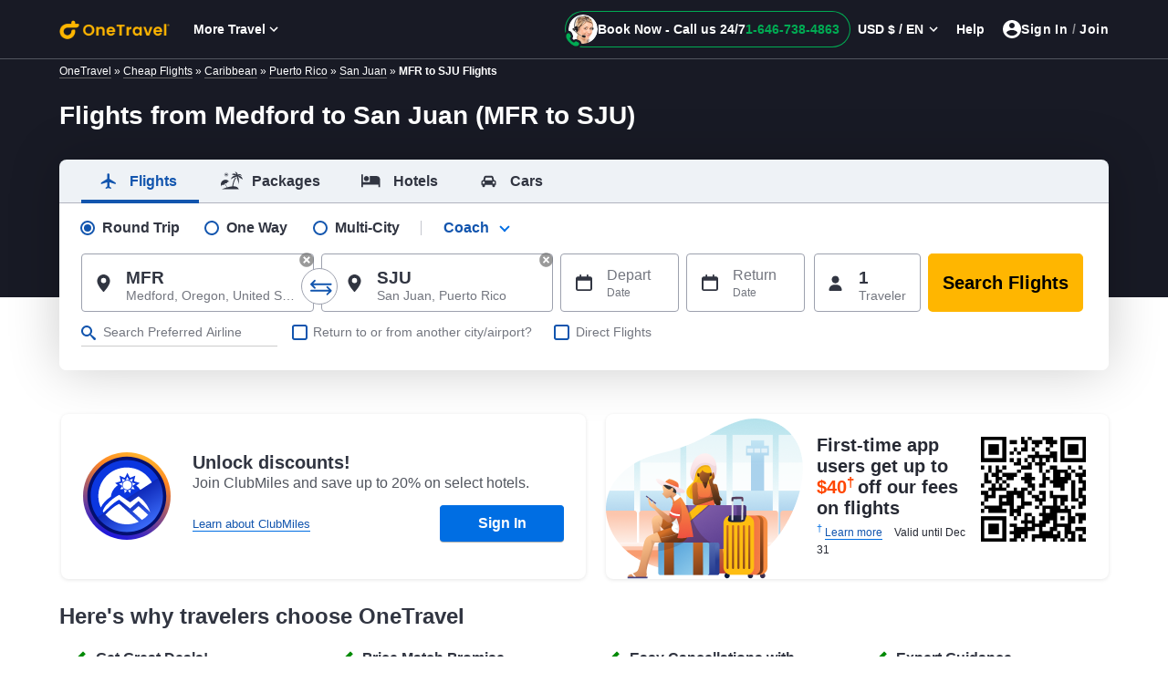

--- FILE ---
content_type: text/html; charset=utf-8
request_url: https://www.onetravel.com/flights/from-medford-to-san-juan-mfr-to-sju
body_size: 23873
content:





<!DOCTYPE html>    <html  lang=en-US >
    <head><script type="text/javascript" src="https://www.onetravel.com/assets/e4f4dc0e55f9ad3acfc612d1f1af9c9db0012acbc25" async ></script><script type="text/javascript">
var usStateCode="CA";
var doComplianceCheck=true;
</script>
<script src="/complianceservice/dist/95/privacyservice.js"></script>
<script src="https://cmp.osano.com/AzyzrsTwNKZBT35Me/801080ad-4e87-4d01-8ffe-d18d9785c4a0/osano.js"></script><script src="/aircdn/dist/92/fullstory.js" async></script>
            <title id="PageTitle">Cheap Flights from Medford to San Juan, MFR to SJU - OneTravel</title>
        <meta content="text/html; charset=UTF-8" http-equiv="Content-Type" />
        <meta content="text/javascript" http-equiv="Content-Script-Type" />
        <meta content="text/css" http-equiv="Content-Style-Type" />
                    <meta id="MetaDescription" name="Description" content="Find attractive deals on flights from Medford to San Juan. Search from the extensive list of Medford to San Juan flights for amazing offers. Get promo code and enjoy cheap airfare on MFR to SJU flights." />
                    <meta id="MetaKeywords" name="KEYWORDS" content="Cheap Flights from Medford to San Juan, Flights from Medford to San Juan, Flights to San Juan from Medford, MFR to SJU Flights, Flights from MFR to SJU" />
                    <meta id="MetaCopyright" name="COPYRIGHT" content="Copyright (c) 2025 by GCMS-OT-Live" />
                <meta id="MetaGenerator" name="GENERATOR" />
        <meta id="MetaAuthor" name="AUTHOR" />
        <meta name="RESOURCE-TYPE" content="DOCUMENT" />
        <meta name="DISTRIBUTION" content="GLOBAL" />

        <meta name="REVISIT-AFTER" content="1 DAYS" />
        <meta name="RATING" content="GENERAL" />
       
        <meta name="viewport" content="width=device-width" />
        <meta http-equiv="x-ua-compatible" content="IE=Edge" />
<meta name="format-detection" content="telephone=no" />
<meta name="viewport" content="width=device-width, initial-scale=1.0"/>
<meta name="viewport" content="width=device-width, initial-scale=1, shrink-to-fit=no"/>
<link rel="shortcut icon" href="//c.fareportal.com/gcms/portals/8/images/favicon.ico" type="image/favicon" />

<link href="https://c.fareportal.com/gcms/portals/8/gcmsfiles/live/css/ot-lp-v39.min.css" rel="stylesheet" />

<script src="https://c.fareportal.com/gcms/portals/2/rweb/script/react.production.min.js" defer></script>
<script src="https://c.fareportal.com/gcms/portals/2/rweb/script/react-dom.production.min.js" defer></script>
<script src="//c.fareportal.com/vd/ot/travel/js/resources.js?v=1.88" type="text/javascript" defer></script>
<script type="text/javascript" src="//c.fareportal.com/gcms/portals/8/gcmsfiles/live/scripts/app-config-v61.js" defer></script>

<script type="text/javascript" src="https://c.fareportal.com/gcms/portals/2/gcmsfiles/live/script/splide.min.js" defer></script>

<script type="text/javascript">
window.launchpadConfig={"projectId":"b28a2360-5405-41b4-9a3c-c38ddf9edd46"};
	var coupontag = '';
	var discounttag = '';
	var DisclamerLine = '';
	var BookByDate = '';
	var CouponDisPopup = '';
</script>
<script type="text/javascript" src="//c.fareportal.com/gcms/portals/2/rweb/script/launchpad-tracking-common-v2.js"></script>



<style>

.phone-only .phone-only{position: fixed; width: inherit; padding: 1rem 48px 1rem 20px; background: #fff; box-shadow: 0 0 10px rgba(0,0,0,.25); font-size: 1.2rem; color: #313541; left: 50%; bottom: 0; transform: translate(-50%,-15%); border-radius: 1rem; z-index: 9; display: flex; align-items: center; gap: 16px; min-width: inherit;}
.phone-only .first-line-text{font-size: 1rem; color: #262933; letter-spacing: -.31px; line-height: 20px; font-weight: 400; white-space: nowrap}
.phone-only .phone-context-wrap{display: flex; flex-direction: column; gap: 4px; font-size: 18px; color: #262933; letter-spacing: -.44px; line-height: 22px; font-weight: 700; white-space: nowrap}
.phone-only .phone-only.hide{display: none!important}
.phone-only .phone-number{color: #b33100; font-weight: 700}
.phone-only .phone-only-agent{width: 3rem; border-radius: 50%; margin: auto; height: 3rem; object-fit: contain}
.phone-only .phone-only-img{background: none; width: 3rem; height: 3rem; position: relative; top: inherit; float: none}
.phone-only .phone-only-img:before{content: ""; position: absolute; width: .725rem; height: .725rem; background: #27ca20; border-radius: 50%; top: 2.5rem; right: 1.125rem; display: none}
.phone-only .cross-icon{position: absolute; cursor: pointer; font-weight: 900; color: #262933; right: 1rem; top: 1rem; font-size: .8rem; width: 12px; height: 12px; display: flex; justify-content: center; align-items: center; margin-right: 2px}
.phone-only .phonelink{text-decoration: none}
.phone-only .cross-icon:before, .phone-only .cross-icon:after {position: absolute; content: ' '; height: 1rem; width: 2px; background-color: #262933}
.phone-only .cross-icon:before {transform: rotate(45deg);}
.phone-only .cross-icon:after {transform: rotate(-45deg);}

.OT .header-container .header-wrapper .header-right-sec .btn-signin:hover {background: transparent}
.phonenoLink{text-decoration: none;}
.new-big-banner h1 span{font-size:1.2rem; font-weight:normal; display:block}
.fallSeason #nowInteractSignUp{position:relative; z-index:0}
.newfooterUI .intsites .locallinks:nth-child(3), .newfooterUI .intsites .locallinks:nth-child(4){width:11rem}
.blog-review-new .submit-review{top: 0;}
.hide .accordionItemHeading:after {
    content: "+";
}
.hpsyncwidget .widget .btnFlightHotel {
    color: #000;
    border-color: #FFB600;
    background: #fff;
}
.hpsyncwidget .widget .btncall-phonedeal {
    margin-top: 12px;
    border-radius: 8px;
    height: 48px;
    width: 100%;
    color: #1255AE;
    border-color: #1255AE;
    text-decoration: none;
    border: 2px solid;
    display: flex;
    justify-content: center;
    align-items: center;
}
</style>

<style>
.phonenoLink{text-decoration: none;}
.bfcm-booknow.bfcm-no-promotion #reactwidget{min-height:231px !important}
.container.wgtsec{min-height:auto}
#nowInteractSignUp{position:relative; z-index:1}
/*#reactwidget, .container.wgtsec{min-height:615px !important}*/
.fallSeason .banner:before{height:260px !important}
@keyframes fadeOutImage {
    from {
        opacity: 0;
    }

    to {
        opacity: 1;
    }
}

.fallSeason .v-mainheading-box, .fallSeason .splide-promotion{
animation: fadeOutImage 1s forwards;
animation-delay: 0.5s;
opacity: 0;
}
</style><link rel="canonical" href="https://www.onetravel.com/flights/from-medford-to-san-juan-mfr-to-sju" /><style type="text/css">
.new-big-banner h1 span{ display:inline-block;}
.dealfare {font-size:1.566rem!important; font-weight:700!important;}
.simplified-home-page section.banner{background-image: url(//c.fareportal.com/gcms/Portals/8/SEM-Includes/images/destinations/generic-v1.jpg); background-size: 100% 360px}</style>
    
<script>(window.BOOMR_mq=window.BOOMR_mq||[]).push(["addVar",{"rua.upush":"false","rua.cpush":"true","rua.upre":"false","rua.cpre":"false","rua.uprl":"false","rua.cprl":"false","rua.cprf":"false","rua.trans":"SJ-59616e5f-99a3-45f5-b0d4-53dc339383d3","rua.cook":"false","rua.ims":"false","rua.ufprl":"false","rua.cfprl":"false","rua.isuxp":"false","rua.texp":"norulematch","rua.ceh":"false","rua.ueh":"false","rua.ieh.st":"0"}]);</script>
                              <script>!function(e){var n="https://s.go-mpulse.net/boomerang/";if("False"=="True")e.BOOMR_config=e.BOOMR_config||{},e.BOOMR_config.PageParams=e.BOOMR_config.PageParams||{},e.BOOMR_config.PageParams.pci=!0,n="https://s2.go-mpulse.net/boomerang/";if(window.BOOMR_API_key="W8QW7-MEYZA-WRNXR-VJDF4-WAC3F",function(){function e(){if(!r){var e=document.createElement("script");e.id="boomr-scr-as",e.src=window.BOOMR.url,e.async=!0,o.appendChild(e),r=!0}}function t(e){r=!0;var n,t,a,i,d=document,O=window;if(window.BOOMR.snippetMethod=e?"if":"i",t=function(e,n){var t=d.createElement("script");t.id=n||"boomr-if-as",t.src=window.BOOMR.url,BOOMR_lstart=(new Date).getTime(),e=e||d.body,e.appendChild(t)},!window.addEventListener&&window.attachEvent&&navigator.userAgent.match(/MSIE [67]\./))return window.BOOMR.snippetMethod="s",void t(o,"boomr-async");a=document.createElement("IFRAME"),a.src="about:blank",a.title="",a.role="presentation",a.loading="eager",i=(a.frameElement||a).style,i.width=0,i.height=0,i.border=0,i.display="none",o.appendChild(a);try{O=a.contentWindow,d=O.document.open()}catch(_){n=document.domain,a.src="javascript:var d=document.open();d.domain='"+n+"';void 0;",O=a.contentWindow,d=O.document.open()}if(n)d._boomrl=function(){this.domain=n,t()},d.write("<bo"+"dy onload='document._boomrl();'>");else if(O._boomrl=function(){t()},O.addEventListener)O.addEventListener("load",O._boomrl,!1);else if(O.attachEvent)O.attachEvent("onload",O._boomrl);d.close()}function a(e){window.BOOMR_onload=e&&e.timeStamp||(new Date).getTime()}if(!window.BOOMR||!window.BOOMR.version&&!window.BOOMR.snippetExecuted){window.BOOMR=window.BOOMR||{},window.BOOMR.snippetStart=(new Date).getTime(),window.BOOMR.snippetExecuted=!0,window.BOOMR.snippetVersion=14,window.BOOMR.url=n+"W8QW7-MEYZA-WRNXR-VJDF4-WAC3F";var i=document.currentScript||document.getElementsByTagName("script")[0],o=i.parentNode,r=!1,d=document.createElement("link");if(d.relList&&"function"==typeof d.relList.supports&&d.relList.supports("preload")&&"as"in d)window.BOOMR.snippetMethod="p",d.href=window.BOOMR.url,d.rel="preload",d.as="script",d.addEventListener("load",e),d.addEventListener("error",function(){t(!0)}),setTimeout(function(){if(!r)t(!0)},3e3),BOOMR_lstart=(new Date).getTime(),o.appendChild(d);else t(!1);if(window.addEventListener)window.addEventListener("load",a,!1);else if(window.attachEvent)window.attachEvent("onload",a)}}(),"".length>0)if(e&&"performance"in e&&e.performance&&"function"==typeof e.performance.setResourceTimingBufferSize)e.performance.setResourceTimingBufferSize();!function(){if(BOOMR=e.BOOMR||{},BOOMR.plugins=BOOMR.plugins||{},!BOOMR.plugins.AK){var n="true"=="true"?1:0,t="",a="cj27w3ax2w5na2i7mgja-f-e5a9b8175-clientnsv4-s.akamaihd.net",i="false"=="true"?2:1,o={"ak.v":"39","ak.cp":"736630","ak.ai":parseInt("255232",10),"ak.ol":"0","ak.cr":9,"ak.ipv":4,"ak.proto":"h2","ak.rid":"437a7d57","ak.r":51095,"ak.a2":n,"ak.m":"dsca","ak.n":"essl","ak.bpcip":"18.117.251.0","ak.cport":53140,"ak.gh":"23.215.214.240","ak.quicv":"","ak.tlsv":"tls1.3","ak.0rtt":"","ak.0rtt.ed":"","ak.csrc":"-","ak.acc":"","ak.t":"1763664274","ak.ak":"hOBiQwZUYzCg5VSAfCLimQ==0cnXklOX5RjFLeckDzXPCXgA6FlsSDKe/N12bXi3NO7EYCDEQb64AurvyWNwhpYa3UgAD3gtPMtO0za0tkKQnTuAirhwPHh4BKr8d4L/wDnQR1N9fQVVyeuEO7L8l9Cv1xPUybxa2ab8twNDrAy6iCwa/WG5WCrR8FoZJH/NuSrJRACuyvHJkUB3Xwk27ITl/RQBzHTSYGzzUGHSCBLzNpAm6I5DneIpTd+CHnFHelct9kYQJgcjh15+cX4DpMlrvln38/ANRTxPd9EC1wfEP06aefD+SY3mODulgNWnYygeArDbOYfBaIVN9TgQ/fHBz9Mz4a7Wx/53y0kXbFnBWn25wfFDkO895HcSXa5nIygVIxUqRAVuyvEzJD/s0hQyELhw5mOvOmXrRoYlWLw/SV9iPuBj4IILVTfSwyz9lSg=","ak.pv":"132","ak.dpoabenc":"","ak.tf":i};if(""!==t)o["ak.ruds"]=t;var r={i:!1,av:function(n){var t="http.initiator";if(n&&(!n[t]||"spa_hard"===n[t]))o["ak.feo"]=void 0!==e.aFeoApplied?1:0,BOOMR.addVar(o)},rv:function(){var e=["ak.bpcip","ak.cport","ak.cr","ak.csrc","ak.gh","ak.ipv","ak.m","ak.n","ak.ol","ak.proto","ak.quicv","ak.tlsv","ak.0rtt","ak.0rtt.ed","ak.r","ak.acc","ak.t","ak.tf"];BOOMR.removeVar(e)}};BOOMR.plugins.AK={akVars:o,akDNSPreFetchDomain:a,init:function(){if(!r.i){var e=BOOMR.subscribe;e("before_beacon",r.av,null,null),e("onbeacon",r.rv,null,null),r.i=!0}return this},is_complete:function(){return!0}}}}()}(window);</script></head>
    <body id="Body">

        <form id="Form" enctype="multipart/form-data">
            <div>
 

<div class="full-width">
	<div id="dnn_HeaderPane"  ><!-- Start_Module_86244 --><div Id=86244 class="moduledata"><style>
.deals-calendar-wrap{background: #fff; clear: both}
.cld-main a{color: #333;font-weight: 700; display: block}
.cld-datetime{ background: #00b5b8!important;height: 34px!important; padding: 5px 0;width: 100%;position: relative; font-size: 20px;}
.cld-nav svg:not(:root){fill: #fff;}
.cld-nav svg:hover svg(:root){fill:#26343f;}

.cld-datetime .today{ position: relative;  float: left;  width: calc(100% - 40px); margin: auto;  text-align: center;font-size: 20px;line-height: 20px; color:#fff }
.cld-day.currMonth.today { background: #edfafb;}
.cld-nav{position: relative; width: 20px; height: 20px; margin-top: 2px;}
.cld-nav:hover{ cursor: pointer;}
.cld-nav:hover svg{fill: #666;}
.cld-rwd{float: left; padding: 0 0 3px 5px; margin: -2px 0 0 0;}
.cld-fwd{ float: right; padding: 0 5px 3px 0; margin: -2px 0 0 0;}
.cld-nav.disable-btn {opacity: .3;cursor: default;}
.cld-labels, .cld-days{display: flex;flex-wrap: wrap;}
.cld-day{height: 60px; background-color: #fafafa; background-size: cover; box-shadow: 0px 3px 9px -3px rgba(0,0,0,0.16); margin: 5px; border:0px solid #fff !important; width: 12.9% !important; height: 69px;}
.cld-labels{ background: #f9f9f9; text-transform: uppercase;}

.cld-label{padding: 10px 0;border-right: 1px solid #d5e7f2;}
.cld-label, .cld-day{width: 14.28%;text-align: center; border:0 solid #fff}
.day-number {position: absolute;top: 3px;right: 5px;font-weight: normal}
.today .day-number {top: 1px;}
.cld-day.disableDay{opacity: 0.5;}
.cld-day.nextMonth, .cld-day.prevMonth{opacity: 0.33;}
.cld-number{position: relative;padding: 5px;}
.cld-title:before {content: '$'}
.cld-title{display: block; margin-top: 15px; font-size:20px; font-weight:normal}
.cld-title sup {top: -.3em;} 
.cld-number.eventday.min-fare{background-color: #00b6b6; color: #fff}
.cld-number.eventday{cursor: pointer;  display: block; height: 100%;color: #676767;text-decoration: none;}
.today .cld-number.eventday:hover{background: #888;}
.legend span {float: left;width: 14px;height: 14px;background:#00b6b6;margin-right: 10px;}
.caldealsbottom {padding: 10px 0;border-bottom: 2px solid #d5e7f2;margin-bottom: 15px;}
.distext {font-size: 12px;color: #999;}
.distext a{color: #999;text-decoration: underline}
.redtxt{color: #f00}
#lfare sup {font-size: .9rem;top: -.7rem;}
.not-in-city{text-decoration: underline; cursor: pointer;margin-top: 8px;}
#uniqueGeoCode {float: right;font-size: 11px;}
/* Calender Fare End */
.m-0 li:before{font-size: 10px;padding-right: 10px;height: 30px;float: left;padding-top: 3px;}
</style>
</div><!-- End_Module_86244 --><!-- Start_Module_86224 --><div Id=86224 class="moduledata"></div><!-- End_Module_86224 --></div>
	<main role="main" class="content-wrapper">
	<div id="dnn_widgetPane"  ><!-- Start_Module_86222 --><div Id=86222 class="moduledata"><div id="header"></div><section class="banner"><div class="container pt-1 clrboth " id="bannercont"><div class="menu__overlay"></div><div class="col-12 p-0"><div class="hidden-xs"><div class="bread_crumb d-sm-none d-md-block w-100 text-white text-sm"><a href="/" class="a-link a-white text-white">OneTravel</a> » 
		<a href="/cheap-flights" class="a-link a-white text-white"> Cheap Flights</a> » 
		<a class="a-link a-white text-white" href="/cheap-flights/caribbean-deals">Caribbean</a> » 
		<a class="a-link a-white text-white" href="/cheap-flights/puerto-rico-pr-deals">Puerto Rico</a> » 
		<a class="a-link a-white text-white" href="/cheap-flights/san-juan-sju-puerto-rico-deals">San Juan</a> » 
		<strong>MFR to SJU Flights </strong></div></div><div class="new-big-banner"><h1>Flights from Medford  to San Juan (MFR to SJU)<div class="fare-heading"></div></h1><div class="clrboth"></div></div><div class="clrboth"></div></div><div class="w-100"></div></div><div id="nowinteractcomp" class="hidden">LP-Popup-SEO-R</div><script type="application/ld+json">
{ "@context" : "http://schema.org",
"@type" : "BreadcrumbList",
"itemListElement": [
{ "@type": "ListItem","position": 1,"item": {"@id": "/","name": "OneTravel"}}
, { "@type": "ListItem","position": 2,"item": {"@id": "","name": " Cheap Flights"}}
, { "@type": "ListItem","position": 3,"item": {"@id": "/cheap-flights/caribbean-deals","name": "Caribbean"}}
, { "@type": "ListItem","position": 4,"item": {"@id": "/cheap-flights/puerto-rico-pr-deals","name": "Puerto Rico"}}

, { "@type": "ListItem","position": 4,"item": {"@id": "/cheap-flights/san-juan-sju-puerto-rico-deals","name": "San Juan"}}
, { "@type": "ListItem","position": 5,"item": {"@id": "","name": "MFR to SJU Flights"}}

]
}
</script><div class="container wgtsec">
	<div id="reactwidget"></div>
	<div id="srt-banner"></div>
	<div id="superdealandrecentsearch"></div>
	<div class="otairlinelogo"></div>
	<div id="offers"></div>
	<div id="AirlineCarousel"></div>
</div></section>
<section class="container" id="bannerPromoSection"><section class="row m-0 p-0"><div id="nowInteractSignUp" class="col-lg-6 col-md-12 pl-0 pr-0"></div><span id="carouselbanner" class="col-lg-6 col-md-12 pl-lg-4 pl-md-0 pr-0 mt-lg-0"></span></section></section>

<svg aria-hidden="true" focusable="false" xmlns="http://www.w3.org/2000/svg" class="d-none">
  <defs>
    <g id="icon_car" viewBox="100% 100%">
      <path d="M5.86,14.84c-0.65,0.65-1.7,0.65-2.35,0c0,0,0,0,0,0c-0.65-0.66-0.64-1.72,0.02-2.36c0.31-0.3,0.72-0.47,1.15-0.48  c0.92-0.01,1.67,0.73,1.67,1.65C6.35,14.1,6.17,14.53,5.86,14.84z M7.65,6.62C7.67,6.55,7.73,6.48,7.8,6.44  c0.06-0.05,0.13-0.09,0.21-0.1h8c0.08,0.01,0.16,0.04,0.22,0.1c0.07,0.04,0.12,0.11,0.15,0.18l0.93,3.72H6.72L7.65,6.62z   M20.52,14.85c-0.65,0.65-1.7,0.64-2.35-0.01c-0.65-0.65-0.64-1.7,0.01-2.35c0.65-0.65,1.7-0.64,2.35,0.01  c0.31,0.31,0.48,0.73,0.48,1.17C21.01,14.11,20.83,14.53,20.52,14.85L20.52,14.85z M22.68,12.67c0-1.29-1.04-2.33-2.33-2.33h-0.34  L18.95,6c-0.35-1.35-1.55-2.3-2.94-2.33h-8c-0.68,0-1.33,0.24-1.86,0.66C5.6,4.74,5.22,5.33,5.07,6l-1.06,4.33H3.68  C3.05,10.31,2.44,10.55,2.01,11c-0.44,0.43-0.69,1.03-0.68,1.65v4c-0.01,0.18,0.13,0.32,0.31,0.33c0.01,0,0.01,0,0.02,0h1v1.33  c0,1.1,0.9,2,2,2s2-0.9,2-2V17h10.68v1.33c0,1.1,0.9,2,2,2s2-0.9,2-2V17h1c0.18,0.01,0.32-0.13,0.33-0.31c0-0.01,0-0.01,0-0.02v-4  l0,0L22.68,12.67z"></path>
    </g>
  </defs>
</svg><div class="container" data-exposed="true">
	<div class="row value-props" data-exposed="true">
		<div class="col-lg-12 col-md-12 col-sm-12">
			<div class="value-props-header">Here's why travelers choose OneTravel</div>
		</div>
		<div class="col-lg-12 value-props-row value-props-row-first">
			<div class="row">
				<div class="col-lg-3 col-md-6 value-props-single">
					<div class="value-props-title">Get Great Deals!</div>
					<div class="value-props-content">Choose from 500+ airlines for low airfares!</div>
				</div>
				<div class="col-lg-3 col-md-6 value-props-single">
					<div class="value-props-title">Price Match Promise</div>
					<div class="value-props-content">Find low prices to destinations worldwide.</div>
				</div>
				<div class="col-lg-3 col-md-6 value-props-single">
					<div class="value-props-title">Easy Cancellations with OneTravel</div>
					<div class="value-props-content">Convenient self-service options available online.</div>
				</div>
				<div class="col-lg-3 col-md-6 value-props-single">
					<div class="value-props-title">Expert Guidance</div>
					<div class="value-props-content">Get personalized assistance from our travel experts.</div>
				</div>
			</div>
		</div>
	</div>
</div></div><!-- End_Module_86222 --></div>
	<div id="dnn_ContentPane"  ><!-- Start_Module_86230 --><div Id=86230 class="moduledata"><script>
window.mktTeamDefault="seo";
window.templTypeDefault = "citypair";
window.dtypeDefault="dynamic";
window.originCityDefault = 'mfr';
window.destCityDefault = 'sju';
window.dealHeadDefault = 'Cheap Flights from Medford to San Juan';
</script></div><!-- End_Module_86230 --><!-- Start_Module_86231 --><div Id=86231 class="moduledata"><link rel="stylesheet" type="text/css" href="//c.fareportal.com/gcms/portals/2/rweb/css/all-deal-tabs.css" />
<div class="featured-deal" id="main">
 <div class="mainaddheight alldealTab" id="setclsheight">
	<article class="container deal-section dealSection" style="display: none">
		<div class="mt-4">
			<h2 class="blueHead dealHeading"></h2>
			<span class="mode-terms float-right text-right pr-2"></span>
			<ul class="deal-tab d-none">
			<li class="deal-tab3 tab-item active">All</li>
				<li class="deal-tab1 tab-item">One Way</li>
				<li class="deal-tab2 tab-item d-none">Round Trip</li>
			</ul>
			<div class="dealcontainer1 tab-content"></div>
			<div class="dealcontainer2 tab-content"></div>
			<div class="deal-terms">
				<small class="dyntncdate tnc-style distext">* All fares above were last found on: <span class="lastfounddate text-red"></span>. Fares are one way or round trip as indicated above<span class="ttype d-none"></span>. Fares incl. all fuel surcharges, <span onclick="TaxesFeesInfo();" class="a-link">taxes &amp; fees</span>  and our  <span onclick="ServiceFeesInfo();" class="a-link">service fees</span>. Displayed fares are based on historical data, are subject to change and cannot be guaranteed at the time of booking. <span onclick="window.open('/portals/8/seo-includes/term.htm?gcms-srv', 'info','toolbar=no,location=no,directories=no,status=no,menubar=no,scrollbars=no,resizable=yes,copyhistory=no,width=550,height=365,screenX=50,left=500,screenY=50,top=350')" class="a-link">See all booking terms and conditions</span>. <span class="grtxt text-right mr-3 uniqueId"></span></small>
			</div>	
		</div>
	</article>
	</div>
</div>
<script>
	var mktTeam = window.mktTeamDefault ? window.mktTeamDefault : '',
		templType = window.templTypeDefault ? window.templTypeDefault : '',
		dtype = window.dtypeDefault ? window.dtypeDefault : "",
		imageView = window.imageViewDefault ? window.imageViewDefault : "",
		tabLayout = window.tabLayoutDefault ? window.tabLayoutDefault : Boolean(""),
		ttype = window.ttypeDefault ? window.ttypeDefault : "",
		ctype = window.classType ? window.classType : "",
		currencyType = window.currencyType ? window.currencyType : "USD",
		dealHead = window.dealHeadDefault ? window.dealHeadDefault : "",
		originCity = window.originCityDefault ? window.originCityDefault : "",
		destCity = window.destCityDefault ? window.destCityDefault : "",
		switchDeal = window.switchDealDefault ? window.switchDealDefault : "",
		dealTripType = ttype == "oneway" ? "onewaytrip" : ttype == "multicity" ? "Multicity" : "RoundTrip",
		airlineCode = window.airlineCodeDefault ? window.airlineCodeDefault : "",
		countryCode = window.countryCodeDefault ? window.countryCodeDefault : "",
		dealsCountryCode = window.countryCodeDefault ? window.countryCodeDefault : "",
		fromCountry = window.countryDefault ? window.countryDefault : "",
		stateCode = window.stateCodeDefault ? window.stateCodeDefault : "",
		originState = window.stateCodeDefault ? window.stateCodeDefault : "",
		regionCode = window.regionCodeDefault ? window.regionCodeDefault : "",
		airportCode = window.AirportDefault ? window.AirportDefault : "",
		originAirport = window.originAirportDefault ? window.originAirportDefault : "";
		onlyOneDealShow = window.onlyOneDealShow ? window.onlyOneDealShow : "";
		tripTypeHeading = ttype == "oneway" ? "One Way " : ttype == "multicity" ? "Multicity" : ttype == "roundtrip" ? "Round Trip " : "One Way/Round Trip",
		fromCity = ""
		fromAirport = ""
airlineName = templType == 'airines' && window.airlinesName ? window.airlinesName : "",
deepLinkAirlineCode = window.airlineCode ? window.airlineCode : ""
var tabNav = document.querySelector('.deal-tab');
var tabNavList = "";
var tabItemLength = window.tabOptions ? window.tabOptions.length : 0;
if(tabItemLength > 0){
	for(var i = 0; i< tabItemLength; i++){
		var tabNum = i + 1;
		var activeClass = i == 0 ? "active" : ""
		 tabNavList += " <li class=\"deal-tab"+ tabNum +" "+ activeClass +"  tab-item \" onclick=\"tabClickHandler('dealcontainer" + tabNum 
		+ "', 'tabDeals" + tabNum + "' , 'deal-tab" + tabNum + "', " + i +")\">" + window.tabOptions[i] + " <span class=\"geocity\"></span></li>"
	}
	tabNav.innerHTML = tabNavList;
}
	if(location.pathname.indexOf('from') > -1)
	{
	  fromCity = window.fromCityDefault ? window.fromCityDefault : "";
	  fromAirport = window.fromAirportDefault ? window.fromAirportDefault : "";
	}
	var dealNodeToCheck = window.nodeNametoCheck // 'airlineCode' / 'pagename' ;
	var staticDealFilterKey = window.staticDealFilterKey; //DKI value i.e. AirlinesCode/ pageType
	function addDays(theDate, days) {
		return new Date(theDate.getTime() + days*24*60*60*1000);
	}
	function formatDate(date) {
		var d = new Date(date), month = '' + (d.getMonth() + 1), day = '' + d.getDate(), year = d.getFullYear();
		if (month.length < 2) month = '0' + month;
		if (day.length < 2) day = '0' + day;
		return [month, day, year].join('-');
	}
	var todayDate =  formatDate(new Date())
	var twoDaysLater = addDays(new Date(), 2);
	twoDaysLater = formatDate(twoDaysLater)
	var threeDaysLater = addDays(new Date(), 3);
	threeDaysLater = formatDate(threeDaysLater)
	var urlPathName = window.location.pathname.split('/');
	var getCulture = urlPathName.indexOf('es-us') > -1 ? "ES" : "US"
	var portalName = "onetravel"
	var currentDate = addDays(new Date(),1);
	var startDateInDateFormat = new Date(window.startDate)
	var dateParam = currentDate > startDateInDateFormat ? currentDate : startDateInDateFormat
	var formatedDate = formatDate(dateParam)
	window.orHead = "Origin"
	window.desHead = "Destination"
	window.datedHead = "Dates "
	window.fareHead = "Sample Fares*"
	if (window.startDate) var startDateNTodayDate = ((window.startDate.split('-').join('') - todayDate.split('-').join('')) > 0);
	if (window.getStartDate) todayDate = (startDateNTodayDate) ? window.startDate : formatDate(new Date());
</script>
	
<script src="//c.fareportal.com/gcms/portals/8/gcmsfiles/live/scripts/deals-config-v1.js" type="text/javascript" defer=""></script>
<script src="//c.fareportal.com/gcms/portals/8/gcmsfiles/live/scripts/deals-script-v3.js" type="text/javascript" defer=""></script></div><!-- End_Module_86231 --><!-- Start_Module_86246 --><div Id=86246 class="moduledata"><div class="featured-deal mt-5" id="main"><article class="container deal-section"><section class="row d-flex justify-content-end"><div class="calsection col" id="calDeals" style="display: none"><header><h2 class="blueHead" id="calHead"></h2></header><div class="deals-calendar-wrap" id="deals-calendar-wrap"><div id="caleandar" class="fp-calendar-container"></div></div><div class="caldealsbottom"><div class="legend d-inline-block"><span> </span>Our Lowest Fare</div><div id="uniqueGeoCode" class="UniqueID float-right"></div></div><div class="distext dealtnc"><p class="graytxt">* All fares below were last found on: <span class="rdtxt" id="last-date"></span>.
				Fares are round trip. Fares incl. all fuel surcharges, <a onclick="TaxesFeesInfo();" href="javaScript:void(0);">taxes & fees</a> and <a onclick="ServiceFeesInfo();" href="javaScript:void(0);">our service fees</a>. Displayed fares are based on historical data, are subject to change and cannot be guaranteed at the time of booking. <b><a class="see-tnc" onclick="window.open('/travel/resources/includes/Booking-Terms-and-Conditions.htm', 'info', 'toolbar=no,location=no,directories=no,status=no,menubar=no,scrollbars=no,resizable=yes,copyhistory=no,width=550,height=385,screenX=50,left=500,screenY=50,top=350')" href="javascript: void(0);">See all booking terms and conditions</a></b>. </p></div></div></section></article></div>
<script type="text/javascript">
var nextDayVal = addDays(new Date(), 1);
    nextDayVal = formatDate(nextDayVal);
    var sixMonthLater = addDays(new Date(), 180);
    sixMonthLater = formatDate(sixMonthLater)</script>
<script type="text/javascript">
var orgcode = "mfr";
var orgname = "Medford";
var dstcode = "sju";
var dstname = "San Juan";

var calDealsId = '43490559-5595-4c2d-b12a-c695e844a26b';
var calDealsPara = orgcode+','+dstcode+',Economy,Onetravel,Roundtrip,USD,'+nextDayVal+','+ sixMonthLater;
var calDealUrl = 'https://www.cheapoair.com/fapiv2/dmsqservice/v1/Air/GetDealResultWithParamAsync/'+calDealsId+'/'+calDealsPara;

</script>
<!-- <script type="text/javascript" src="https://c.fareportal.com/gcms/portals/8/responsive-b4/react/script/calenderdeals.js" defer=""></script>
<script src="http://127.0.0.1:5500/ot/desktop/calenderdeals.js" type="text/javascript" defer></script> -->
<script>
document.addEventListener("DOMContentLoaded", function() {



});
</script>

</div><!-- End_Module_86246 --><!-- Start_Module_86232 --><div Id=86232 class="moduledata"><section class="dyn-main-phone d-none d-sm-block"><section class="container position-relative"><div class="d-inline position-relative text-center"><svg viewBox="10 10 1300 1300" class="sv svg-2-25 tabs__icon icon-phone position-absolute"><use class="sv-icon" xlink:href="#sv_phone"></use></svg>Call us 24/7 at <a href="tel:1-646-738-4820" class="phonenoLink"><span class="phone xslPhone">1-646-738-4872</span></a> to get great deals!
	</div></section></section></div><!-- End_Module_86232 --><!-- Start_Module_86233 --><div Id=86233 class="moduledata"><article class="container content-section blog-review blog-review-new mb-5 mt-4"><article class="container content-section mb-5 mt-4 new-whybook"><h2 class="blueHead mt-2 mb-0 pl-2">Why to Book with Call Center</h2><div class="row"><section class="col-lg-3 col-sm-6 content-section__main mt-3">
<div class="row">
<span class="col-3 pr-0">
<svg width="100" height="100" version="1.1" id="Layer_1" x="0px" y="0px" class="sv svg-4 " viewBox="0 0 693.79 603.03" style="enable-background:new 0 0 693.79 603.03; fill:#006ee3;" xml:space="preserve" xmlns="http://www.w3.org/2000/svg" xmlns:xlink="http://www.w3.org/1999/xlink">

<path d="M 185.94 438.4 v 142.54 h 227.51 v -57.58 l 94.4 -5.66 c 0 0 0.94 0 1.89 0 c 15.1 -0.94 26.43 -14.16 25.49 -30.21 l -10.38 -99.12 l 79.3 -11.33 L 547.5 248.65 c 0 -139.71 -87.79 -226.56 -228.45 -226.56 c -126.5 0 -229.39 102.9 -229.39 229.39 C 89.66 327.01 127.42 399.69 185.94 438.4 Z M 108.54 251.48 c 0 -110.45 84.96 -201.07 193.52 -209.57 c -24.54 51.92 -38.7 107.62 -44.37 165.2 c -2.83 0 -5.66 0 -8.5 0 c -40.59 0 -73.63 33.04 -73.63 73.63 s 33.04 73.63 73.63 73.63 c 13.22 0 26.43 -3.78 36.82 -10.38 c 25.49 38.7 47.2 55.7 85.9 72.69 c 0 16.99 13.22 30.21 30.21 30.21 c 16.99 0 30.21 -13.22 30.21 -30.21 c 0 -16.99 -13.22 -30.21 -30.21 -30.21 c -11.33 0 -21.71 6.61 -26.43 16.05 c -35.87 -16.05 -54.75 -31.15 -78.35 -67.02 c 15.1 -13.22 25.49 -33.04 25.49 -55.7 c 0 -33.04 -21.71 -60.42 -50.98 -70.8 c 4.72 -59.47 20.77 -116.11 45.31 -168.98 h 0.94 c 132.16 0.94 210.51 79.3 210.51 211.46 v 1.89 l 48.14 109.5 l -72.69 10.38 l 13.22 117.06 c 0 4.72 -3.78 8.5 -8.5 9.44 h -0.94 l -112.34 6.61 v 56.64 H 204.82 V 428.96 l -4.72 -2.83 C 144.41 391.2 108.54 322.29 108.54 251.48 Z M 303.94 280.75 c 0 30.21 -24.54 54.75 -54.75 54.75 s -54.75 -24.54 -54.75 -54.75 c 0 -30.21 24.54 -54.75 54.75 -54.75 S 303.94 250.54 303.94 280.75 Z"></path>
</svg>
</span>
<span class="col-9 pt-3">
<h3 class="mb-2 font-weight-normal">Personalized experience <b class="d-block">by our live agents</b></h3>
</span>
</div>
</section>

<section class="col-lg-3 col-sm-6 content-section__main  mt-3">
<div class="row">
<span class="col-3 pr-0">
<svg width="100" height="100" class="sv svg-4" version="1.1" id="Layer_1" x="0px" y="0px" viewBox="0 0 693.79 603.03" style="enable-background:new 0 0 693.79 603.03;" xml:space="preserve" xmlns="http://www.w3.org/2000/svg" xmlns:xlink="http://www.w3.org/1999/xlink">

<g>
	<path class="st0" d="M90.96,245.73L323.5,430.07c13.56,10.62,33.25,10.61,46.81,0l232.53-182.01"></path>
	<path class="st0" d="M533.71,147.54h56.41c31.69,0,57.39,25.69,57.39,57.39v302.36c0,31.69-25.69,57.39-57.39,57.39H103.67   c-31.69,0-57.39-25.69-57.39-57.39V204.93c0-31.69,25.69-57.39,57.39-57.39h63.91"></path>
	<line class="st0" x1="199.41" y1="380.71" x2="92.83" y2="466.49"></line>
	<line class="st0" x1="494.39" y1="380.71" x2="600.96" y2="466.49"></line>
	<polyline class="st0" points="272.53,144.12 349.84,221.43 501.98,69.28  "></polyline>
	<path class="st0" d="M436.11,69.27c-23.16-19.3-52.96-30.91-85.47-30.91c-73.78,0-133.59,59.81-133.59,133.59   s59.81,133.59,133.59,133.59s133.59-59.81,133.59-133.59c0-7.01-0.54-13.9-1.58-20.62"></path>
</g>
</svg>
</span>
<span class="col-9 pt-3">
<h3 class="mb-2 font-weight-normal">Immediate <b class="d-block">booking confirmation</b></h3>
</span></div>
</section><section class="col-lg-3 col-sm-6 content-section__main  mt-3 ">
<div class="row">
<span class="col-3 pr-0">
<svg width="100" height="100" class="sv svg-4" version="1.1" id="Layer_1" x="0px" y="0px" viewBox="0 0 693.79 603.03" style="enable-background:new 0 0 693.79 603.03;" xml:space="preserve" xmlns="http://www.w3.org/2000/svg" xmlns:xlink="http://www.w3.org/1999/xlink">
<g>
	<path class="st0" d="M148.67,448.42"></path>
	<path class="st0" d="M459.79,275.58c0,0,96.73,35.17,112.18,49.8c33.48,31.71,42.45,110.96,42.45,154.72   c0,36.39,18.19,78.84,18.19,78.84"></path>
	<path class="st0" d="M524.01,376.9c-22.96-25.96-44.02-25.11-61.13-41.82c-33.33-32.53-30.17-30.17-60.73-59.71   c-18.14-17.54-30.46-27.85-48.65-15.72c-15.28,10.19-13.66,23.32-5.93,39.98c9.43,20.33,59.4,85.34,69.92,100.58   c2.26,3.28,3.61,7.04,3.9,11.02c1.56,21.51,7.32,82.47,89.93,105.25"></path>
	<path class="st0" d="M422.32,533.18c23.16,10.56,37.84,42.79,37.84,42.79"></path>
	<path class="st0" d="M125.15,386.39v76.49c0,37.97,30.78,68.76,68.76,68.76h152.77c18.76,0,35.77-7.52,48.18-19.7   c3.87-3.8,7.29-8.06,10.18-12.68"></path>
	<path class="st0" d="M415.43,237.26V95.83c0-37.97-30.78-68.76-68.76-68.76H193.91c-37.97,0-68.76,30.78-68.76,68.76v59.03"></path>
	<line class="st0" x1="415.43" y1="116.59" x2="125.15" y2="116.59"></line>
	<line class="st0" x1="290.64" y1="71.83" x2="249.95" y2="71.83"></line>
	<line class="st0" x1="384.36" y1="442.12" x2="125.15" y2="442.12"></line>
	<path class="st0" d="M109.15,238.64c7.39-6.15,15.44-9.22,24.15-9.22c7.54,0,13.44,1.93,17.73,5.79c4.28,3.86,6.42,9.05,6.42,15.56   c0,5.08-1.43,10.12-4.28,15.09c-2.85,4.98-8.24,11.23-16.02,18.88c-6.71,6.6-26.72,26.54-26.72,26.54v0.44h50.42"></path>
	<path class="st0" d="M237.62,291.49l-61.25,0l50.45-62.07v82.3"></path>
	<path class="st0" d="M89.21,188.09h168.06c15.48,0,28.03,12.55,28.03,28.03v109.59c0,15.48-12.55,28.03-28.03,28.03h-22.92   c-2.09,0-3.79,1.7-3.79,3.79v40.65c0,3.38-4.08,5.07-6.47,2.68l-46.01-46.01c-0.71-0.71-1.67-1.11-2.68-1.11H89.21   c-15.48,0-28.03-12.55-28.03-28.03V216.11C61.18,200.63,73.73,188.09,89.21,188.09z"></path>
	<path class="st0" d="M512.36,198.46c15.17-15.12,24.55-36.04,24.55-59.15s-9.39-44.03-24.56-59.15"></path>
	<path class="st0" d="M473.96,154.44c2.83-4.36,4.47-9.55,4.47-15.13c0-5.69-1.71-10.96-4.63-15.37"></path>
</g>
</svg>
</span>
<span class="col-9 pt-3">
<h3 class="mb-2 font-weight-normal">24-hour <b class="d-block">cancellation</b></h3>
</span></div>
</section><section class="col-lg-3 col-sm-6 content-section__main  mt-3 ">
<div class="row">
<span class="col-3 pr-0">
<svg width="100" height="100" class="sv svg-4" version="1.1" id="Layer_1" x="0px" y="0px" viewBox="0 0 693.79 603.03" style="enable-background:new 0 0 693.79 603.03; fill:#006ee3;" xml:space="preserve" xmlns="http://www.w3.org/2000/svg" xmlns:xlink="http://www.w3.org/1999/xlink">
<path d="M59.81,254.05v169.58c0,5.02,4.07,9.08,9.08,9.08l0,0h22.25C138.76,525.95,235.76,590,347.5,590  c5.02-0.01,9.08-4.08,9.08-9.09v-69.6c-0.01-5.02-4.07-9.07-9.08-9.08c-58.13-0.02-113.36-25.41-151.22-69.51h276.89l-39.21,117.6  c-1.58,4.76,0.98,9.91,5.74,11.49c0.93,0.31,1.9,0.46,2.87,0.46c0.98-0.01,1.95-0.16,2.88-0.45l147.74-49.23  c4.76-1.58,7.33-6.73,5.74-11.49c-0.82-2.47-2.66-4.47-5.05-5.48l-24.57-10.56c13.26-16.17,24.72-33.72,34.18-52.37h22.59  c5.02,0,9.08-4.07,9.09-9.08V181.36c-0.01-5.02-4.08-9.08-9.09-9.08h-22.25C556.24,79.04,459.24,15,347.5,15  c-5.02,0-9.08,4.07-9.09,9.08v69.6c0.01,5.02,4.08,9.08,9.09,9.08c58.13,0.02,113.35,25.41,151.21,69.51H221.82l39.19-117.59  c1.56-4.77-1.05-9.91-5.82-11.47c-1.84-0.6-3.81-0.6-5.65,0L101.79,92.43c-4.76,1.58-7.33,6.73-5.74,11.49  c0.82,2.47,2.66,4.47,5.05,5.48l24.51,10.56c-13.26,16.17-24.71,33.73-34.16,52.38H68.89c-5.02,0-9.08,4.07-9.08,9.08l0,0V254.05z   M77.97,190.45h53.86c-3.73,25.23-22.16,45.79-46.83,52.24c-2.31,0.67-4.66,1.21-7.03,1.62V190.45z M147.35,122.52  c3.36-3.74,3.05-9.49-0.69-12.85c-0.74-0.67-1.57-1.2-2.48-1.59l-13.96-5.97L238.04,66.2l-35.38,106.1h-1.27l-3.91-9.11  c-1.99-4.61-7.33-6.75-11.94-4.76c-1.27,0.55-2.4,1.37-3.29,2.42c-3.17,3.7-6.09,7.58-9,11.46h-61.15  C121.93,154.42,133.75,137.72,147.35,122.52L147.35,122.52z M356.58,33.32c97.52,3.25,181.94,58.61,226.57,138.96h-61.19  c-38.12-50.84-97.74-84.71-165.38-87.48V33.32z M617.02,414.56h-53.86c3.73-25.22,22.16-45.79,46.81-52.25  c2.31-0.67,4.67-1.2,7.04-1.61V414.56z M547.58,482.47c-3.36,3.73-3.07,9.46,0.65,12.83c0.74,0.68,1.59,1.21,2.51,1.61l14.01,6  l-107.81,35.91l35.39-106.11h1.27l3.96,9.25c1.99,4.61,7.33,6.75,11.94,4.76c1.27-0.55,2.4-1.37,3.29-2.42  c3.17-3.74,6.17-7.67,9.1-11.62h60.97c-9.84,17.87-21.69,34.58-35.29,49.78L547.58,482.47L547.58,482.47z M617.02,190.46v53.86  c-27.54-4.74-49.12-26.32-53.86-53.86H617.02z M523.62,190.46h21.25c4.18,36.65,32.35,65.97,68.79,71.62  c1.12,0.18,2.23,0.39,3.36,0.52v79.82c-1.12,0.12-2.23,0.33-3.33,0.5c-36.47,5.65-64.64,34.99-68.82,71.64H413.51  c36.89-21.74,60.72-60.25,63.73-102.97h15.61c5.02-0.17,8.94-4.38,8.78-9.4c-0.16-4.77-4-8.62-8.78-8.78h-15.61  c-3.01-42.72-26.84-81.21-63.73-102.95H523.62L523.62,190.46z M459.55,302.5c0,61.88-50.16,112.05-112.05,112.05  S235.45,364.38,235.45,302.5s50.16-112.05,112.05-112.05C409.35,190.53,459.47,240.65,459.55,302.5z M217.71,293.41h-15.58  c-5.02,0.17-8.94,4.38-8.78,9.4c0.16,4.77,4,8.62,8.78,8.78h15.58c3.02,42.72,26.84,81.21,63.73,102.97H150.12  c-4.17-36.65-32.33-65.98-68.77-71.64c-1.12-0.17-2.22-0.38-3.36-0.5v-79.82c1.13-0.13,2.22-0.34,3.33-0.51  c36.45-5.65,64.63-34.98,68.8-71.63h131.35C244.58,212.2,220.73,250.69,217.71,293.41z M338.38,571.68  c-97.43-3.24-181.92-58.62-226.53-138.97h61.25c38.06,50.88,97.68,84.67,165.31,87.49L338.38,571.68z M77.97,414.55v-53.86  c2.34,0.39,4.67,0.92,6.95,1.58c24.71,6.43,43.18,27.01,46.91,52.27H77.97z"></path>
<path d="M341.44,311.58h12.11c5.02-0.17,8.94-4.38,8.78-9.4c-0.16-4.77-4-8.62-8.78-8.78h-12.11c-5.02,0.17-8.94,4.38-8.78,9.4  C332.83,307.59,336.66,311.42,341.44,311.58z"></path>
<path d="M353.3,293.41h-12.11c-2.13,0.04-4.18,0.83-5.79,2.23c-3.78,3.32-4.16,9.06-0.84,12.84c1.68,1.91,4.09,3.04,6.63,3.1h12.11  c5.02,0.17,9.23-3.76,9.4-8.78c0.17-5.02-3.76-9.23-8.78-9.4C353.71,293.41,353.51,293.41,353.3,293.41z"></path>
<path d="M338.4,229.84v7.03c-20.7,3.51-36.34,18.73-36.34,36.96c0,20.53,22.36,29.34,42.09,37.12  c14.33,5.67,30.63,12.08,30.63,20.23c0,10.62-12.48,19.59-27.26,19.59s-27.26-8.97-27.26-19.59c-0.17-5.02-4.38-8.94-9.4-8.78  c-4.77,0.16-8.62,4-8.78,8.78c0,18.24,15.64,33.5,36.34,36.96v7c0.17,5.02,4.38,8.94,9.4,8.78c4.77-0.16,8.62-4,8.78-8.78v-7  c20.7-3.51,36.34-18.77,36.34-36.96c0-20.51-22.36-29.34-42.08-37.12c-14.34-5.67-30.63-12.08-30.63-20.23  c0-10.56,12.48-19.57,27.26-19.57c14.77,0,27.26,8.98,27.26,19.57c0,5.02,4.07,9.08,9.08,9.08c5.02,0,9.08-4.07,9.08-9.08  c0-18.24-15.64-33.47-36.34-36.96v-7.03c-0.17-5.02-4.38-8.94-9.4-8.78C342.4,221.23,338.56,225.07,338.4,229.84z"></path>
</svg>
</span>
<span class="col-9 pt-3">
<h3 class="mb-2 font-weight-normal"><b class="d-block">Flexible payment</b> plans</h3>
</span></div>
</section></div></article><style>
.blog-review-new .userReviewText+.read-more:before {
    content: "Read more.";
    position: absolute;
    display: block;
    text-decoration: underline;
    top: -7px;
}
.userReviewText {-webkit-line-clamp: 2}
</style><section class="w-100 mt-3"><span class="float-right mt-3"></span><h2 class="blueHead">What Our Customers Say About Our Service?</h2>
<div data-exposed="true" class="d-flex flex-row justify-content-between">
	<div class="footer-info__review pl-0" tabindex="0">
		<div class="row m-0">
			<div class="col-12">
				<img src="//c.fareportal.com/gcms/portals/2/gcmsfiles/live/images/sitejabber.webp" height="25" loading="lazy" class="mb-2" />
				<span class="position-relative d-block mb-2">
					<svg viewBox="0 0 30 31" fill="none" class="sv svg-1-75 mr-1" aria-hidden="true">
						<rect y="0.890137" width="30" height="30" rx="15" fill="#FFB000"></rect>
						<path fill-rule="evenodd" clip-rule="evenodd" d="M15.975 7.46637C16.4754 6.86629 17.4499 7.27637 17.3707 8.05379L16.8118 13.5147H21.333C21.4835 13.5148 21.6308 13.5577 21.7577 13.6384C21.8846 13.7192 21.9859 13.8344 22.0497 13.9706C22.1135 14.1069 22.1371 14.2584 22.1179 14.4076C22.0987 14.5568 22.0373 14.6975 21.941 14.813L14.0244 24.313C13.524 24.9131 12.5495 24.503 12.6287 23.7256L13.1876 18.2647H8.66637C8.51594 18.2647 8.36864 18.2217 8.24172 18.141C8.1148 18.0602 8.01352 17.945 7.94972 17.8088C7.88592 17.6726 7.86226 17.521 7.8815 17.3718C7.90075 17.2226 7.9621 17.082 8.05837 16.9664L15.975 7.46637Z" fill="white"></path>
					</svg>
					<svg viewBox="0 0 30 31" fill="none" class="sv svg-1-75 mr-1" aria-hidden="true">
						<rect y="0.890137" width="30" height="30" rx="15" fill="#FFB000"></rect>
						<path fill-rule="evenodd" clip-rule="evenodd" d="M15.975 7.46637C16.4754 6.86629 17.4499 7.27637 17.3707 8.05379L16.8118 13.5147H21.333C21.4835 13.5148 21.6308 13.5577 21.7577 13.6384C21.8846 13.7192 21.9859 13.8344 22.0497 13.9706C22.1135 14.1069 22.1371 14.2584 22.1179 14.4076C22.0987 14.5568 22.0373 14.6975 21.941 14.813L14.0244 24.313C13.524 24.9131 12.5495 24.503 12.6287 23.7256L13.1876 18.2647H8.66637C8.51594 18.2647 8.36864 18.2217 8.24172 18.141C8.1148 18.0602 8.01352 17.945 7.94972 17.8088C7.88592 17.6726 7.86226 17.521 7.8815 17.3718C7.90075 17.2226 7.9621 17.082 8.05837 16.9664L15.975 7.46637Z" fill="white"></path>
					</svg>
					<svg viewBox="0 0 30 31" fill="none" class="sv svg-1-75 mr-1" aria-hidden="true">
						<rect y="0.890137" width="30" height="30" rx="15" fill="#FFB000"></rect>
						<path fill-rule="evenodd" clip-rule="evenodd" d="M15.975 7.46637C16.4754 6.86629 17.4499 7.27637 17.3707 8.05379L16.8118 13.5147H21.333C21.4835 13.5148 21.6308 13.5577 21.7577 13.6384C21.8846 13.7192 21.9859 13.8344 22.0497 13.9706C22.1135 14.1069 22.1371 14.2584 22.1179 14.4076C22.0987 14.5568 22.0373 14.6975 21.941 14.813L14.0244 24.313C13.524 24.9131 12.5495 24.503 12.6287 23.7256L13.1876 18.2647H8.66637C8.51594 18.2647 8.36864 18.2217 8.24172 18.141C8.1148 18.0602 8.01352 17.945 7.94972 17.8088C7.88592 17.6726 7.86226 17.521 7.8815 17.3718C7.90075 17.2226 7.9621 17.082 8.05837 16.9664L15.975 7.46637Z" fill="white"></path>
					</svg>
					<svg viewBox="0 0 30 31" fill="none" class="sv svg-1-75 mr-1" aria-hidden="true">
						<rect y="0.890137" width="30" height="30" rx="15" fill="#FFB000"></rect>
						<path fill-rule="evenodd" clip-rule="evenodd" d="M15.975 7.46637C16.4754 6.86629 17.4499 7.27637 17.3707 8.05379L16.8118 13.5147H21.333C21.4835 13.5148 21.6308 13.5577 21.7577 13.6384C21.8846 13.7192 21.9859 13.8344 22.0497 13.9706C22.1135 14.1069 22.1371 14.2584 22.1179 14.4076C22.0987 14.5568 22.0373 14.6975 21.941 14.813L14.0244 24.313C13.524 24.9131 12.5495 24.503 12.6287 23.7256L13.1876 18.2647H8.66637C8.51594 18.2647 8.36864 18.2217 8.24172 18.141C8.1148 18.0602 8.01352 17.945 7.94972 17.8088C7.88592 17.6726 7.86226 17.521 7.8815 17.3718C7.90075 17.2226 7.9621 17.082 8.05837 16.9664L15.975 7.46637Z" fill="white"></path>
					</svg>
					<svg viewBox="0 0 30 31" fill="none" class="sv svg-1-75 mr-1" aria-hidden="true">
						<rect x="1" y="1" width="28" height="28" rx="14" stroke="#FFB000" stroke-width="2" fill="white"></rect>
						<path fill-rule="evenodd" clip-rule="evenodd" d="M15.9753 6.57672C16.4756 5.97664 17.4502 6.38672 17.371 7.16414L16.8121 12.6251H21.3333C21.4837 12.6251 21.631 12.668 21.7579 12.7488C21.8848 12.8295 21.9861 12.9448 22.0499 13.081C22.1137 13.2172 22.1374 13.3688 22.1181 13.518C22.0989 13.6672 22.0376 13.8078 21.9413 13.9234L14.0246 23.4234C13.5243 24.0235 12.5497 23.6134 12.6289 22.836L13.1878 17.3751H8.66661C8.51619 17.375 8.36889 17.3321 8.24197 17.2513C8.11505 17.1706 8.01376 17.0554 7.94996 16.9191C7.88617 16.7829 7.86251 16.6313 7.88175 16.4821C7.90099 16.3329 7.96234 16.1923 8.05861 16.0767L15.9753 6.57672Z" stroke="#FFB000" stroke-width="2" fill="white"></path>
					</svg>
					<!-- <svg viewBox="0 0 1024 1024" class="sv svg-1-75 text-white mr-2 " aria-hidden="true"><use class="sv-icon" xlink:href="#sv_starfill"></use></svg> -->
				</span>
			</div>
			<div class="col-12">
				<div class="title">Excellent | 4.1 Stars</div>
				<div class="sitejeber-text">Based on <span class="sitejabber__review">13,792</span> reviews</div>
			</div>
		</div>
	</div>
	<div class="footer-info__review" tabindex="0">
	<div class="container">
	<div class="d-flex flex-column">
	<div class="pb-1">
	<img src="//c.fareportal.com/gcms/portals/2/responsive/images/sem/logo-trustpilot.webp" height="26" loading="lazy" class="mb-0" />
	</div>
	<div class="pb-1">
	<span class="">
	<svg viewBox="0 0 31 31" class="sv svg-1-75 text-white mr-2">
	<rect width="30" height="30" transform="translate(0.714355 0.890137)" fill="#00B67A"></rect>
	<path d="M15.7144 21.4043L20.2769 20.1826L22.1831 26.3901L15.7144 21.4043ZM26.2144 13.3807H18.1831L15.7144 5.39014L13.2456 13.3807H5.21436L11.7144 18.3335L9.2456 26.3241L15.7456 21.3713L19.7456 18.3335L26.2144 13.3807Z" fill="white"></path>
	</svg><svg viewBox="0 0 31 31" class="sv svg-1-75 text-white mr-2">
	<rect width="30" height="30" transform="translate(0.714355 0.890137)" fill="#00B67A"></rect>
	<path d="M15.7144 21.4043L20.2769 20.1826L22.1831 26.3901L15.7144 21.4043ZM26.2144 13.3807H18.1831L15.7144 5.39014L13.2456 13.3807H5.21436L11.7144 18.3335L9.2456 26.3241L15.7456 21.3713L19.7456 18.3335L26.2144 13.3807Z" fill="white"></path>
	</svg><svg viewBox="0 0 31 31" fill="none" class="sv svg-1-75 text-white mr-2" xmlns="http://www.w3.org/2000/svg">
	<rect width="30" height="30" transform="translate(0.714355 0.890137)" fill="#00B67A"></rect>
	<path d="M15.7144 21.4043L20.2769 20.1826L22.1831 26.3901L15.7144 21.4043ZM26.2144 13.3807H18.1831L15.7144 5.39014L13.2456 13.3807H5.21436L11.7144 18.3335L9.2456 26.3241L15.7456 21.3713L19.7456 18.3335L26.2144 13.3807Z" fill="white"></path>
	</svg><svg viewBox="0 0 31 31" class="sv svg-1-75 text-white mr-2">
	<rect width="30" height="30" transform="translate(0.714355 0.890137)" fill="#00B67A"></rect>
	<path d="M15.7144 21.4043L20.2769 20.1826L22.1831 26.3901L15.7144 21.4043ZM26.2144 13.3807H18.1831L15.7144 5.39014L13.2456 13.3807H5.21436L11.7144 18.3335L9.2456 26.3241L15.7456 21.3713L19.7456 18.3335L26.2144 13.3807Z" fill="white"></path>
	</svg><svg viewBox="0 0 31 31" class="sv svg-1-75 text-white mr-2">
	<rect width="30" height="30" transform="translate(0.714355 0.890137)" fill="#d9d9d9"></rect>
	<path d="M15.7144 21.4043L20.2769 20.1826L22.1831 26.3901L15.7144 21.4043ZM26.2144 13.3807H18.1831L15.7144 5.39014L13.2456 13.3807H5.21436L11.7144 18.3335L9.2456 26.3241L15.7456 21.3713L19.7456 18.3335L26.2144 13.3807Z" fill="white"></path>
	</svg>
	</span>
	</div>
	<div class="title">Great | 4 Stars</div><div class="sitejeber-text">Based on 4,559 reviews</div> 
	</div>
	<div class="col-6"></div>
	</div>
	</div>
	<div class="d-flex align-items-end mb-2">
	<span class="p-2 pl-3 pr-3 border mr-2 mt-2 submit-review text-blue text-center rounded border-blue float-right" onclick="window.open('/submit-review','CustomerFeedback','scrollbars=yes,resizable=yes,width=770,height=814')">Submit A Review</span>
	</div>
</div>
<ul class="mx-0 mt-2 row"><li class="userReviews-content p-2 col-4 mb-2"><div class="rounded-lg p-3 border review-box"><div class="userReviewHd font-weight-bold text-dark"><span class="reviewrating">
			<svg viewBox="0 0 1024 1024" class="sv svg-1 "><use class="sv-icon" xlink:href="#sv_starfill"></use></svg>
			
			<svg viewBox="0 0 1024 1024" class="sv svg-1 "><use class="sv-icon" xlink:href="#sv_starfill"></use></svg>
			
			<svg viewBox="0 0 1024 1024" class="sv svg-1 "><use class="sv-icon" xlink:href="#sv_starfill"></use></svg>
			
			<svg viewBox="0 0 1024 1024" class="sv svg-1 "><use class="sv-icon" xlink:href="#sv_starfill"></use></svg>
			
			<svg viewBox="0 0 1024 1024" class="sv svg-1 "><use class="sv-icon" xlink:href="#sv_starfill"></use></svg>
			</span></div><div class="first-text mb-0"><span class="d-block mb-2"><span class="float-right"><svg viewBox="0 0 1024 1024" class="sv svg-1-3 float-left mr-1" aria-hidden="true"><use class="sv-icon" xlink:href="#icon_calendar_filled"></use></svg>May 28, 2025</span><strong>sravan</strong></span><span class="userReviewText"><span class="modifiedTitle">great trip</span>nice experience and good service</span><p class="read-more d-none"></p></div></div></li></ul><div class="text-center"><a href="/customer-feedback" target="_blank" class="a-link a-blue text-primary see-all-review">See All review</a></div><script type="application/ld+json">
{
  "@context": "http://schema.org/",
  "@type": "Product",
  "name": "OneTravel Customer Reviews",
"aggregateRating": {
	"@type": "AggregateRating",
	"ratingValue": "4.1",
	"reviewCount": "13792"
	},
   "brand": {"@type": "Thing","name": "Onetravel"},
  "review": [
  
   {
    "@type": "Review",
    "reviewRating": {
      "@type": "Rating",
      "ratingValue": "5"
    },
    "name": "great trip",
    "author": {
      "@type": "Person",
      "name": "sravan ntd"
    },
    "datePublished": "May 28, 2025",
    "reviewBody": "nice experience and good service"
  },
  ] 
}
</script></section></article><script>
var readMoreText, userReview;
setTimeout(function(){
        readMoreText =  document.querySelectorAll('.read-more');
        userReview =  document.querySelectorAll('.userReviewText');
        for(i=0; i < userReview.length; i++){
        if(userReview[i].innerText.length > 75 ){
            readMoreText[i].classList.remove('d-none');
        }else{
            readMoreText[i].classList.add('d-none');
        }
        }

        readMoreText.forEach(readMore => {
        readMore.addEventListener('click', function(e) {
            e.target.previousElementSibling.classList.toggle('userReviewText');
            });
        });
}, 2000);

</script></div><!-- End_Module_86233 --><!-- Start_Module_86235 --><div Id=86235 class="moduledata"><article class="container mt-3 mb-3 page__content"><section class="row"><section class="col-12"><h2 class="content-title">Book Affordable Flights from Medford to San Juan</h2><div class="para-content"><p>Looking to travel from Medford to San Juan within your budget? OneTravel makes it simple to find and book affordable flights from Medford to San Juan with top-rated airlines and flexible travel schedules. Whether you're flying for work, vacation, or to visit family and friends, we help you secure our best fares quickly and easily.</p><p>Our advanced search engine lets you compare flights from MFR to SJU, giving you access to our deals, last-minute offers, and seasonal deals.</p><p><b>Find our Best Medford to San Juan Flight Deals</b></p><p>At OneTravel, saving on air travel is effortless. You can search by preferred flight time, airline, number of stops, and price—all in a few clicks. No matter your travel needs, we help travelers find cheap flights from Medford to San Juan with ease.</p><p>Planning ahead? Sign up for fare alerts and get notified when prices drop on your preferred route. Booking last minute? Use our filters to find great deals on flights from Mfr to Sju even at short notice.</p><p><b>Travel Tips for Mfr to San Juan Flights</b></p><ul><li>Departure: Most international or domestic flights depart from the primary airport in Medford.
</li><li>Arrival: Flights usually land at the main airport serving San Juan.</li><li>Duration: Flight times vary depending on the distance and number of stops, ranging from a few hours to over 20 hours for international routes.</li><li>Time Zone: Keep the time zone differences in mind when traveling across regions or countries.</li><li>Great Time to Fly: Fare prices may fluctuate based on seasons, holidays, and special events. Traveling mid-week or during off-peak months often costs less.</li></ul><p><b>Baggage Policy Overview</b></p><p>Each airline has its own baggage allowances, but here’s a general idea of what to expect on most flights from Medford to San Juan:</p><ul><li>Carry-on baggage: Typically includes 1 small bag and 1 personal item (7kg–10kg combined weight allowed)</li><li>Checked baggage: Economy fares usually include one bag (23kg), while higher fare classes may allow two</li><li>Extra or overweight baggage: Charges vary by airline and can be added during booking or at check-in</li></ul><p>We recommend checking specific baggage policies directly with your selected airline, as rules and fees can vary by route and ticket type.</p><p><b>Web Check-in Information</b></p><p>Save time at the airport by checking in online before your flight. Most airlines offer:</p><ul><li>Web check-in window: Opens 24–48 hours before scheduled departure</li><li>Online services: Seat selection, meal preferences, baggage add-ons, and digital boarding pass</li><li>Benefits: Avoid long queues and head straight to security if you have no checked baggage</li></ul><h2 class="content-title">Frequently Asked Questions</h2><div itemscope="" itemtype="http://schema.org/FAQPage"><div itemscope="" itemprop="mainEntity" itemtype="https://schema.org/Question"><b itemprop="name">Q. Which airlines operate flights from Medford to San Juan?</b><div itemscope="" itemprop="acceptedAnswer" itemtype="https://schema.org/Answer"><p itemprop="text" class="para-content">Ans. Multiple domestic and international carriers operate on this route. Availability may vary depending on season, route popularity, and demand.</p></div></div><div itemscope="" itemprop="mainEntity" itemtype="https://schema.org/Question"><b itemprop="name">Q. Can I find nonstop flights from Medford to San Juan?</b><div itemscope="" itemprop="acceptedAnswer" itemtype="https://schema.org/Answer"><p itemprop="text" class="para-content">Ans. Some city pairs offer nonstop options, while others may require layovers. Use OneTravel filters to search direct or 1-stop flights for your route.</p></div></div><div itemscope="" itemprop="mainEntity" itemtype="https://schema.org/Question"><b itemprop="name">Q. How far in advance should I book flights from Medford to San Juan?  </b><div itemscope="" itemprop="acceptedAnswer" itemtype="https://schema.org/Answer"><p itemprop="text" class="para-content">Ans. For our best rates, book 4–6 weeks in advance. During peak travel times, earlier booking is recommended.</p></div></div><div itemscope="" itemprop="mainEntity" itemtype="https://schema.org/Question"><b itemprop="name">Q. Are last-minute flights available from Medford to San Juan?</b><div itemscope="" itemprop="acceptedAnswer" itemtype="https://schema.org/Answer"><p itemprop="text" class="para-content">Ans. Yes! OneTravel often has last-minute flight deals depending on airline availability. Use our “last-minute deals” section for up-to-date prices.</p></div></div><div itemscope="" itemprop="mainEntity" itemtype="https://schema.org/Question"><b itemprop="name">Q. Can I book one-way or roundtrip flights?</b><div itemscope="" itemprop="acceptedAnswer" itemtype="https://schema.org/Answer"><p itemprop="text" class="para-content">Ans. Absolutely. OneTravel lets you book both one-way and roundtrip flights depending on your travel needs.</p><p>Whether you're flying internationally or domestically, OneTravel helps you book Medford to San Juan flights easily, affordably, and securely. Search now and start planning your journey with confidence!</p></div></div></div></div></section></section></article></div><!-- End_Module_86235 --><!-- Start_Module_86234 --><div Id=86234 class="moduledata"></div><!-- End_Module_86234 --><!-- Start_Module_86236 --><div Id=86236 class="moduledata"></div><!-- End_Module_86236 --><!-- Start_Module_86237 --><div Id=86237 class="moduledata"><article class="deals-wrap container review-block"><section class="w-100"><div class="panel panel-default"><h3 class="deals-title txt-left">Airports Nearby San Juan</h3><ul class="row m-0 pl-4"><li class="interlink__list col-md-4 col-12 p-0"></li><li class="interlink__list col-md-4 col-12 p-0"><a target="_blank" href="/airports/flights-to-fernando-luis-ribas-dominicci-airport-sig">Flights to Fernando Luis Ribas Dominicci Airport</a></li><li class="interlink__list col-md-4 col-12 p-0"></li><li class="interlink__list col-md-4 col-12 p-0"><a target="_blank" href="/airports/flights-to-humacao-airport-huc">Flights to Humacao Airport</a></li><li class="interlink__list col-md-4 col-12 p-0"><a target="_blank" href="/airports/flights-to-jose-aponte-de-la-torre-airport-nrr">Flights to Jose Aponte de la Torre Airport</a></li><li class="interlink__list col-md-4 col-12 p-0"></li><li class="interlink__list col-md-4 col-12 p-0"><a target="_blank" href="/airports/flights-to-antonio-nery-juarbe-pol-airport-are">Flights to Antonio Nery Juarbe Pol Airport</a></li><li class="interlink__list col-md-4 col-12 p-0"><a target="_blank" href="/airports/flights-to-benjamin-rivera-noriega-airport-cpx">Flights to Benjamin Rivera Noriega Airport</a></li><li class="interlink__list col-md-4 col-12 p-0"><a target="_blank" href="/airports/flights-to-mercedita-airport-pse">Flights to Mercedita Airport</a></li><li class="interlink__list col-md-4 col-12 p-0"><a target="_blank" href="/airports/flights-to-cyril-e-king-airport-stt">Flights to Cyril E King Airport</a></li></ul></div></section></article></div><!-- End_Module_86237 --><!-- Start_Module_86238 --><div Id=86238 class="moduledata"><article class="deals-wrap container review-block"><section class="w-100"><div class="panel panel-default"><h3 class="deals-title txt-left">Airports Nearby Medford</h3><ul class="row m-0 pl-4"><li class="interlink__list col-md-4 col-12 p-0"><a target="_blank" href="/airports/flights-to-rogue-valley-international-medford-airport-mfr">Flights to Rogue Valley International Medford Airport</a></li><li class="interlink__list col-md-4 col-12 p-0"></li><li class="interlink__list col-md-4 col-12 p-0"><a target="_blank" href="/airports/flights-to-del-norte-county-regional-airport-cec">Flights to Del Norte County Regional Airport</a></li><li class="interlink__list col-md-4 col-12 p-0"><a target="_blank" href="/airports/flights-to-cape-orford-airport-cpi">Flights to Cape Orford Airport</a></li></ul></div></section></article></div><!-- End_Module_86238 --><!-- Start_Module_86239 --><div Id=86239 class="moduledata"><article class="deals-wrap container review-block"><section class="w-100"><div class="panel panel-default"><h3 class="deals-title txt-left">Popular Flights from Medford</h3><div class="accordion-body "><div class="accordion-inner travelResources w-100"><ul class="row m-0 pl-4"><li class="interlink__list col-md-4 col-12 p-0"><a target="_blank" href="/flights/from-medford-to-fort-myers-mfr-to-fmy">Flights from Medford to Fort Myers</a></li><li class="interlink__list col-md-4 col-12 p-0"><a target="_blank" href="/flights/from-medford-to-west-palm-beach-mfr-to-pbi">Flights from Medford to West Palm Beach</a></li><li class="interlink__list col-md-4 col-12 p-0"><a target="_blank" href="/flights/from-medford-to-orlando-mfr-to-orl">Flights from Medford to Orlando</a></li><li class="interlink__list col-md-4 col-12 p-0"><a target="_blank" href="/flights/from-medford-to-miami-mfr-to-mia">Flights from Medford to Miami</a></li><li class="interlink__list col-md-4 col-12 p-0"><a target="_blank" href="/flights/from-medford-to-fort-lauderdale-mfr-to-fll">Flights from Medford to Fort Lauderdale</a></li></ul></div></div></div></section></article></div><!-- End_Module_86239 --><!-- Start_Module_86240 --><div Id=86240 class="moduledata"><article class="deals-wrap container review-block"><section class="w-100"><div class="panel panel-default"><h3 class="deals-title txt-left">Popular Flights to San Juan</h3><div class="accordion-body "><div class="accordion-inner travelResources w-100"><ul class="row m-0 pl-4"><li class="interlink__list col-md-4 col-12 p-0"><a target="_blank" href="/flights/from-memphis-to-san-juan-mem-to-sju">Flights from Memphis to San Juan</a></li><li class="interlink__list col-md-4 col-12 p-0"><a target="_blank" href="/flights/from-marquette-to-san-juan-mqt-to-sju">Flights from Marquette to San Juan</a></li><li class="interlink__list col-md-4 col-12 p-0"><a target="_blank" href="/flights/from-mcallen-to-san-juan-mfe-to-sju">Flights from Mcallen to San Juan</a></li><li class="interlink__list col-md-4 col-12 p-0"><a target="_blank" href="/flights/from-melbourne-to-san-juan-mlb-to-sju">Flights from Melbourne to San Juan</a></li><li class="interlink__list col-md-4 col-12 p-0"><a target="_blank" href="/flights/from-miami-to-san-juan-mia-to-sju">Flights from Miami to San Juan</a></li></ul><strong class="float-right d-inline-block">» <a href="/cheap-flights/directory/san-juan-sju-puerto-rico" class="a-link a-black">More San Juan Routes</a></strong><br class="clrboth" /></div></div></div></section></article></div><!-- End_Module_86240 --><!-- Start_Module_86245 --><div Id=86245 class="moduledata"><article class="deals-wrap container review-block"><section class="w-100"><div class="panel panel-default"><h3 class="deals-title txt-left">Related Links</h3><div class="accordion-body "><div class="accordion-inner travelResources w-100"><ul class="row m-0 pl-4"><li class="interlink__list col-md-4 col-12 p-0"></li><li class="interlink__list col-md-4 col-12 p-0"><a target="_blank" href="/cheap-flights/from-medford-mfr-oregon-deals">Cheap Flights from Medford</a></li><li class="interlink__list col-md-4 col-12 p-0"><a target="_blank" href="/cheap-flights/san-juan-sju-puerto-rico-deals">Cheap Flights to San Juan</a></li><li class="interlink__list col-md-4 col-12 p-0"><a target="_blank" href="/hotels/san-juan-hotels-sju-puerto-rico">Hotels in San Juan</a></li><li class="interlink__list col-md-4 col-12 p-0"><a target="_blank" href="/cars/san-juan-car-rentals-sju-puerto-rico">Car Rentals in  San Juan</a></li><li class="interlink__list col-md-4 col-12 p-0"><a target="_blank" href="/vacations/san-juan-vacation-packages-sju-puerto-rico">San Juan Vacation Packages</a></li></ul></div></div></div></section></article></div><!-- End_Module_86245 --><!-- Start_Module_86241 --><div Id=86241 class="moduledata"><article class="container mt-5 mb-5 upper__downloadapp__cc">
	<section class="row">
		<section class="app-download-credit-card col text-center">
			<div class="credit-card-logos">
				<svg viewBox="0 0 101.3 124.14" class="sv credit-card-img"><use class="sv-icon" xlink:href="#sv_phone_icon"></use></svg>
			</div>
			<div class="col-12 text-center">
				<h5>Download Our App</h5>
				<p>Find the deals you want &amp; manage your trips ... all while on the go.</p>
				<a href="/mobile" target="_blank" class="btn shdw-box-out nounderline">Download</a>
			</div>
		</section>

		<!-- <section class="Get-credit-card col text-center">
			<div class="credit-card-logos">
				<svg viewBox="0 0 114 107" class="sv credit-card-img"><use class="sv-icon" xlink:href="#sv_card_icon"></use></svg>
			</div>
			<div class="col-12 text-center">
				<h5>Apply for Our Credit Card</h5>
				<p>Earn rewards points &amp; other travel perks when you spend.</p>
				<a href="/rewards/credit-card?sitecode=Ototlpds" target="_blank" class="btn shdw-box-out nounderline">Apply Now</a>
			</div>
		</section> -->

		<section class="check-blog col text-center">
			<div class="credit-card-logos">
				<svg viewBox="0 0 111 107.34" class="sv credit-card-img"><use class="sv-icon" xlink:href="#sv_blog_icon"></use></svg>
			</div>
			<div class="col-12 text-center">
				<h5>Check out our Blog</h5>
				<p>Get inspired, learn expert tips &amp; add to your travel bucket list.</p>
				<a href="/going-places/" target="_blank" class="btn shdw-box-out nounderline">Read it Now</a>
			</div>
		</section>

		<section class="flight-sttus col text-center clear-xs">
			<div class="credit-card-logos">
				<svg viewBox="0 0 343.8 292" class="sv credit-card-img"><use class="sv-icon" xlink:href="#sv_flight_icon"></use></svg>
			</div>
			<div class="col-12 text-center">
				<h5>Check Your Flight Status</h5>
				<p>Get there on time,<br />every time!</p>
				<a href="/flight-tracker" target="_blank" class="btn shdw-box-out nounderline">Check Status</a>
			</div>
		</section>
	</section>
</article></div><!-- End_Module_86241 --><!-- Start_Module_86247 --><div Id=86247 class="moduledata"><article class="deals-wrap1 featured container mt-5 mb-5" style="display:none!important"><div class="row"><section class="col-12"><section class="deals-section w-100 deal-boxwidth"><div class="popular-flights"><h2 class="deals-heading">Schedule Wide Open? Sneak-peek at what tickets cost month-to-month from MFR to SJU</h2><div class="tab-content row"><section class="col-12 spots_city" id="avgfare_module"><div id="featured" class="clearfix"><div class="bookFlights"><div class="avgfarebox"><ul id="avbFareContOt" class="avgfare list-unstyled p-0 m-0"></ul></div></div></div></section></div></div></section></section></div></article></div><!-- End_Module_86247 --><!-- Start_Module_86242 --><div Id=86242 class="moduledata"><article class="container"><section class="blog-post p-3"><h3 class="text-dark pl-4"><strong>Recent San Juan Posts</strong><a href="/going-places/" target="_blank" class="btn blog-button float-right d-none d-sm-block rounded">View All</a></h3><div class="clrboth"></div><ul class="row list-unstyled text-center mt-1 mb-0"><li class="feed-item col pl-md-2 pr-md-2 pl-lg-3 pr-lg-3"><a href="https://www.onetravel.com/going-places/global-greens-top-destinations-for-vegetarian-travelers/" target="_blank" class="gray-txt d-block text-decoration-none pt-3 pb-1 rounded cursor-pointer"><p>Global Greens: Top Destinations for Vegetarian Travelers</p></a></li><li class="feed-item col pl-md-2 pr-md-2 pl-lg-3 pr-lg-3"><a href="https://www.onetravel.com/going-places/amsterdam-travel-brief-what-to-know-before-you-go/" target="_blank" class="gray-txt d-block text-decoration-none pt-3 pb-1 rounded cursor-pointer"><p>Amsterdam Travel Brief: What to Know Before You Go</p></a></li><li class="feed-item col pl-md-2 pr-md-2 pl-lg-3 pr-lg-3"><a href="https://www.onetravel.com/going-places/catch-the-rainbow-historic-pride-celebrations-around-the-world/" target="_blank" class="gray-txt d-block text-decoration-none pt-3 pb-1 rounded cursor-pointer"><p>Catch the Rainbow! Historic Pride Celebrations Around the World</p></a></li><li class="feed-item col pl-md-2 pr-md-2 pl-lg-3 pr-lg-3"><a href="https://www.onetravel.com/going-places/be-cheap-but-comfortable-choosing-the-best-economy-class-to-fly/" target="_blank" class="gray-txt d-block text-decoration-none pt-3 pb-1 rounded cursor-pointer"><p>Be Cheap, But Comfortable! Choosing the Best Economy Class to Fly</p></a></li><li class="feed-item col pl-md-2 pr-md-2 pl-lg-3 pr-lg-3"><a href="https://www.onetravel.com/going-places/athens-travel-brief-what-to-know-before-you-go/" target="_blank" class="gray-txt d-block text-decoration-none pt-3 pb-1 rounded cursor-pointer"><p>Athens Travel Brief: What to Know Before You Go</p></a></li></ul><div class="text-center d-sm-none d-block"><a href="/going-places/" target="_blank" class="btn blog-button rounded">View All</a></div></section></article></div><!-- End_Module_86242 --><!-- Start_Module_86243 --><div Id=86243 class="moduledata"></div><!-- End_Module_86243 --></div>
	<div id="dnn_PrefooterPane"  ></div>
	</div>
	<div id="dnn_FooterPane"  ><!-- Start_Module_86223 --><div Id=86223 class="moduledata"><article role="region" aria-label="OneTravel advertisement" class="d-none d-md-block advert-hr text-center mb-4 mt-4" id="div-gpt-ad-1364408844467-0"></article><script type="text/javascript">
var couponAmountText = '40';
var couponCodeText = 'TRIP40';
var couponDiclaimerText = 'Expires Aug 31, 2025-11:59pm EST. Where applicable discount applies to service fees for qualified airline tickets. Amount of service fee discount varies: maximum savings of <span class="dealfare" data-amount="8">$8</span> per person applied to bookings from one (1) traveler up to five (5) travelers; the maximum discount applied is <span class="dealfare" data-amount="40">$40</span>. Promo Code and Instant Savings offers can be combined up to the amount of our service fees but cannot be used or combined with any other coupons, promotions or special offers. May be withdrawn at any time without notice.';
if(document.querySelector('.disText')){
const couponDiclaimer = document.querySelector('.disText');
const couponCode = document.querySelector('.codeText');
const couponAmount = document.querySelector('.dealfareText');
couponDiclaimer.innerHTML = couponDiclaimerText;
couponCode.innerHTML = couponCodeText;
couponAmount.innerHTML = couponAmountText;
}
</script><script type="text/javascript" src="https://c.fareportal.com/gcms/portals/8/gcmsfiles/live/scripts/semcoupons-code.js" defer=""></script>

<script type="text/javascript">
var adLoaded = false;
var fpLocation = '';
    var googletag = googletag || {};
    googletag.cmd = googletag.cmd || [];
	window.attachOnLoadEvent = function(fn) {function ls() {fn();}
	if (window.attachEvent) {window.attachEvent('onload', ls);}else {window.addEventListener('load', ls, false);}
	};
window.loadGoogleAds = function(){
    (function () {
	setTimeout(function(){
	 if (!window.doComplianceCheck || window.doComplianceCheck =='undefined' || window.doComplianceCheck ==undefined) {
	 if(!window.isGDPR){loadScriptAsync("https://securepubads.g.doubleclick.net/tag/js/gpt.js", "gpt");}}else{
		var scriptSrcGpt = "https://securepubads.g.doubleclick.net/tag/js/gpt.js";
            if (!window.doComplianceCheck || (window.doComplianceCheck && PrivacyService.IsScriptCompliant(scriptSrcGpt))) {
                loadScriptAsync(scriptSrcGpt, "gpt");
            }}
		},5000);
    })();
	}
document.addEventListener('scroll', function(){
    if(adLoaded) return
    else{
        window.loadGoogleAds()
		setTimeout(function(){
			googleAddTags()
		}, 6000)
        adLoaded = true
    }
    
    });
document.addEventListener("DOMContentLoaded", function(){
setTimeout(function(){
	if (document.querySelector('.footer-logo-desktop')){
document.querySelector('.footer-logo-desktop').src= '//c.fareportal.com/gcms/cms/8/img/ot_footer_logo_d.webp';
document.querySelector('.footer-logo-desktop').style.height='100%';
	}
}, 2000);
});
</script>
	<script type="text/javascript">
//window.attachOnLoadEvent(window.loadGoogleAds);
function googleAddTags(){
if (!window.doComplianceCheck) {
		googletag.cmd.push(function() {
		googletag.defineSlot('/10519168/OneTravel/OT_Flights/OT_Flights_General/OT_FL_GE_728x90', [728, 90], 'div-gpt-ad-1364408844467-0').addService(googletag.pubads());
		googletag.defineSlot('/10519168/OneTravel/OT_Flights/OT_Flights_General/OT_FL_GE_160x600', [160, 600], 'div-gpt-ad-1364408844467-1').addService(googletag.pubads());
		googletag.defineSlot('/10519168/OneTravel/OT_Flights/OT_Flights_General/OT_FL_GE_300x250', [300, 250], 'div-gpt-ad-1364408844467-2').addService(googletag.pubads());
		
		googletag.pubads().setTargeting('OrgCity', 'MFR');	
		googletag.pubads().setTargeting("OrgState", "OR");
		googletag.pubads().setTargeting("OrgCountry", "US");
		googletag.pubads().setTargeting("OrgRegion", "North America");
		
		googletag.pubads().setTargeting('DesCity', 'SJU');		
googletag.pubads().setTargeting('DesState', "###");googletag.pubads().setTargeting('DesCountry', "PR");googletag.pubads().setTargeting('DesRegion', "CAR");
	
		
		googletag.pubads().setTargeting('Category', 'Flights');
		googletag.pubads().enableSingleRequest();
		googletag.enableServices();
		googletag.display('div-gpt-ad-1364408844467-0');
		googletag.display('div-gpt-ad-1364408844467-1');
		googletag.display('div-gpt-ad-1364408844467-2');
		});
	}
	else{
	  document.getElementsByClassName('advert-hr')[0].style.display = 'none';}
};
</script>
<div id="footer"></div> 
<script>
	//culture cookie
    setTimeout(function(){
		document.cookie = 'culture='+window.cockpitSetting.ApplicationSettings.CultureName+';path=/;secure;samesite=none;domain=.onetravel.com';
	}, 3000)
</script>
<script type="text/javascript" src="//c.fareportal.com/gcms/portals/8/gcmsfiles/live/scripts/currency-conv-v1.js" defer=""></script>
</div><!-- End_Module_86223 --><!-- Start_Module_86226 --><div Id=86226 class="moduledata"><script type="text/javascript">
var affiliatesPhoneNumber;
if ('') affiliatesPhoneNumber = "1-646-738-4959";
</script>
<script type="text/javascript">
var urlPathNameChk = window.location.pathname;
var affValload = (affiliatesPhoneNumber) ? affiliatesPhoneNumber : urlPathNameChk.indexOf('/affiliates') > -1 || urlPathNameChk.indexOf('/booknow') > -1 || urlPathNameChk.indexOf('/newsletters') > -1 || urlPathNameChk.indexOf('/newsletter') > -1 ? '1-646-738-4872' : urlPathNameChk.indexOf('/es-us') > -1 ?  '1-646-237-6900' : '1-646-738-4863';

var headerPhoneNo = affValload;
window.dynamicPhoneNumber = affValload;
	var phonenumber  = function (selector) {
	var element = document.querySelectorAll(selector);
	if (element) {
		for (var i = 0; i < element.length; i++) {
			element[i].innerHTML = headerPhoneNo;
		}
	}
 } 
phonenumber('.invocaPh,.phone');	
</script>
</div><!-- End_Module_86226 --><!-- Start_Module_86227 --><div Id=86227 class="moduledata"><div id="interactiveIconOT" classname="d-none"></div><div id="lpsvgicons" class="hidden"></div><script>
	var coupontag = 'AUG25';
	var discounttag = '$15 off<sup>&loz;</sup>';
	var DisclamerLine = '&loz; Expires Aug 31, 2025. <span class="res">Restrictions apply.</span>';
	var BookByDate = 'Expires Aug 31, 2025.';
	var CouponDisPopup = 'Discount applies to <a onclick="ServiceFeesInfo()" href="javascript:void(0);" class="linkpopup a-link a-white a-gray-300">service fees</a> <a data-fprel="dialog" title="Service Fees" data-transition="none" href="https://m.onetravel.com/flights/service-fee" class="ui-link linkpopupMn">service fee</a> for qualified airline tickets, hotel, car rental and vacation package bookings. Amount of <a onclick="ServiceFeesInfo()" href="javascript:void(0);" class="linkpopup a-link a-white a-gray-300">service fees</a> <a data-fprel="dialog" title="Service Fees" data-transition="none" href="https://m.onetravel.com/flights/service-fee" class="ui-link linkpopupMn">service fee</a> discount varies: for air bookings maximum savings of $5 per person applied to bookings from one (1) traveler up to three (3) travelers; the maximum discount applied is $15; for hotel bookings maximum savings of $12.99 applied on qualified purchases; for car rental bookings maximum savings of $8 applied on qualified bookings; for vacation package bookings maximum savings of $20 applied on qualified bookings. Promo Code and Instant Savings offers can be combined up to the amount of our <a onclick="ServiceFeesInfo()" href="javascript:void(0);" class="linkpopup a-link a-white a-gray-300">service fees</a> <a data-fprel="dialog" title="Service Fees" data-transition="none" href="https://m.onetravel.com/flights/service-fee" class="ui-link linkpopupMn">service fee</a> but cannot be used or combined with any other coupons, promotions or special offers. May be withdrawn at any time without notice. No cash value, void where prohibited.';
	
</script></div><!-- End_Module_86227 --><!-- Start_Module_86228 --><div Id=86228 class="moduledata"></div><!-- End_Module_86228 --><!-- Start_Module_86229 --><div Id=86229 class="moduledata"><script>
window.disableLocalStorageFSD = true;
DestVal="SJU - San Juan, #null#, Puerto Rico";
OrgVal="MFR - Medford, Oregon, United States";
org = OrgVal.replace('#null#, ','');
dest = DestVal.replace('#null#, ','');

window.widgetInitialState = {
   segments: [
       {
           "origin": "MFR",
			"originText": org,
            "originCountoryCode": "US",
           "originTimeZone": "",
			"destination": "SJU",
			"destinationText": dest,
           "destinationCountoryCode": "PR",
           "destinationTimeZone": "",
           "date": null,
           "departureTime": "1100"
       },
       {
           "origin": "SJU",
           "originText":dest,
           "originCountoryCode": "PR",
           "originTimeZone": "",
           "destination": "MFR",
           "destinationText": org,
           "destinationCountoryCode": "US",
           "destinationTimeZone": "",
           "date": null,
           "departureTime": "1100"
       }
   ],
   travelers: {
       adults: 1,
       seniors: 0,
       youths: 0,
       child: 0,
       infantsOnLap: 0,
       infantsOnSeat: 0,
		childAge: '0'
   },
   serviceClass: 1,
   preferredAirline:{code: "", value: ""} ,
	tripType: "ROUNDTRIP",
   isDirectFlight: false,
   isOpenJaw: false
};
</script></div><!-- End_Module_86229 --><!-- Start_Module_86225 --><div Id=86225 class="moduledata"><div id="lpsvgicons" style="display: none"></div>
<div id="interactiveIcon" style="display: none"></div>
<div id="exitIntent"></div>
<div id="newsmallStickyCallBanner"></div>
<div id="exitIntent"></div>
<div id="idealIntent"></div>
<script type="text/javascript">var couponType = 'semcommon';</script>

<script type="text/javascript">
document.body.classList.add('OT','simplified-home-page', 'n');
window.FEATURES = window.FEATURES || {}
var urlPathNameChk = window.location.pathname;
var carBrandcode = '';
var promomonthly = 'monthly';
var urlPathNameChk = window.location.pathname;
let promoCodeShow = "";
let isCouponComponantEnable = "";


if(location.href.indexOf('booknow') > -1){
setTimeout(()=>{
document.body.classList.add('bfcm-booknow');
}, 100)
}

document.addEventListener("DOMContentLoaded", function() {
  setTimeout(function(){
var getSuperSaverDeals = document.getElementById("superdealandrecentsearch").innerHTML;
if (getSuperSaverDeals == '' || getSuperSaverDeals  == null) document.getElementById("superdealandrecentsearch").classList.add('d-none');
  }, 3000);
});


</script>


<script type="text/javascript" src="//c.fareportal.com/gcms/portals/8/gcmsfiles/live/scripts/pageconfig.js" defer=""></script>
<script type="text/javascript" src="https://c.fareportal.com/vd/hp/desktop/gcms/95/3.1.345/runtime.bundle.422813072c537b04491d.js" defer=""></script>
<script type="text/javascript" src="https://c.fareportal.com/vd/hp/desktop/gcms/95/3.1.345/vendor.bundle.d03d3ae9e260eaae96d9.js" defer=""></script>
<script type="text/javascript" src="https://c.fareportal.com/vd/hp/desktop/gcms/95/3.1.345/main.bundle.e128c2f2508ce3920b9a.js" defer=""></script>
<script type="text/javascript" src="https://c.fareportal.com/gcms/portals/8/gcmsfiles/live/scripts/render-component-v25.js" defer=""></script>
<script type="text/javascript" src="//c.fareportal.com/gcms/portals/8/gcmsfiles/live/scripts/common-v1.min.js" defer=""></script></div><!-- End_Module_86225 --><!-- Start_Module_95141 --><div Id=95141 class="moduledata"><script>
function getQueryString(a,b){b=b?b:window.location.href;a=new RegExp("[?\x26]"+a+"\x3d([^\x26#]*)","i");return(a=a.exec(b))?a[1]:null}
 setTimeout(function(){
        if(!window.getDealResponse || window.getDealResponse.dealResultStatus != 100) return
       var deeplinkUrl = window.getOnewayDealsResponce ? getDeeplink(getOnewayDealsResponce.rows[0]) : getDeeplink(getDealResponse.rows[0]);

        var getDealResponseReturn = window.getOnewayDealsResponce ? getOnewayDealsResponce.rows[0] : getDealResponse.rows[0];  
  	    var triptype = getQueryString('ttype');
  	    var fareheadHide = triptype == 'multicity' ? 'd-none' : '' ;
        var totalFare = String(Number(getDealResponseReturn.totalFare).toFixed(2)).split('.');
        var tripTypeArrow = dealOptions.tripType == 'oneway' ? '→' : '&#8652';
        var monthName = ["Jan", "Feb", "Mar", "Apr", "May", "Jun", "Jul", "Aug", "Sep", "Oct", "Nov", "Dec"];
        var departureDate = getDealResponseReturn.departureDate.split(' ')
        var returnDate = triptype == 'oneway' || window.getOnewayDealsResponce ? '' : getDealResponseReturn.returnDate.split(' ')
        var fromdateseg = departureDate[0].split('/')
        var todateseg = triptype == 'oneway' || window.getOnewayDealsResponce ? '' : returnDate[0].split('/')
        var retDate = triptype == 'oneway' || window.getOnewayDealsResponce ? '' : monthName[Number(todateseg[0]-1)] + " " + todateseg[1] + ", " + todateseg[2] ;
	    var fareheadHTML = "<span class=\"subhead position-relative" + fareheadHide + "\">" +
		"<small><a href=\""+deeplinkUrl+"\" class=\"deal-deeplink\" target=\"_blank\"> Fares starting from <strong><span id=\"geoLowestFare\" class=\"dealfare\">"+getDealResponseReturn.currencySymbol + totalFare[0] +"<sup>."+ totalFare[1] +"</sup></span></strong></a></small>";

		fareheadHTML +="<span class=\"tooltip-popover tooltip-inner text-center\"><span class=\"deal-city d-block\"><span class=\"orcity\"><b>"+ getDealResponseReturn.originCityCode +"</b> - "+ getDealResponseReturn.originCityName +" <small class=\"ddate dd-date d-block\">"+ monthName[Number(fromdateseg[0]-1)] + " " + fromdateseg[1] + ", " + fromdateseg[2] +"</small></span><span class=\"trip-icon pl-2 pr-2\">" + tripTypeArrow + "</span><span class=\"destcity\"><b>"+ getDealResponseReturn.destCityCode +"</b> - "+ getDealResponseReturn.destCityName +" <small class=\"rdate dr-date d-block\">"+retDate+"</small></span></span><span class=\"close-link position-absolute\" onclick=\"document.getElementsByClassName('tooltip-popover')[0].style.display = 'none' \">x</span></span>";

	  document.querySelector('.fare-heading').innerHTML = fareheadHTML;


                cookieCurrency = getCookie('currency'); //get latest currency available into cookie
                isDefaultDone = false; //change flag that default conversion not sone
                currencyConvertor() //now convert default currency getting from latest cookie data
  },3000)
  </script>

<style>
/* Lowest Fare Style start here */
.table .geoDealsContent td, .table .geoDealsContent th { padding: 0.5rem;}
a.deal-deeplink {color: #fff;text-decoration:none;font-weight:normal;}
a.deal-deeplink:hover {color: #fff;}
.deal-city{font-weight:normal;}
#geoLowestFare {color: #ffc342;}

.new-big-banner  .tooltip-popover.tooltip-inner {border-radius: 5px; text-align: left; right: -2rem; left: 5rem; text-shadow: none !important; background:#fff; font-size:14px; position:absolute; z-index:99999; padding:5px; color: #000; line-height: 1.5rem;box-shadow: 0px 0px 19px rgba(0,0,0,.4);  animation: animate-top .2s ease-in-out; width:400px; }
.new-big-banner  .tooltip-popover:before {border-color: transparent; border: solid transparent; border-bottom-color: #fff; border-width: .6875rem; margin-left: -0.4985rem; top: -1.2rem; width: 0; height: 0; position: absolute; pointer-events: none; content: ''; left: 10rem;}
.subhead .tooltip-popover{display: none}
.subhead:hover .tooltip-popover{display: block}
.close-link{font-size: .8rem; color: #000; top: -4px; right: -4px; background: #fff; padding: 4px; border-radius: 50%;
line-height: .5rem; border: 1px solid #666; font-weight: bolder;}
.deal-city{font-size: 1rem; }
.deal-date{font-size: .8rem; color: #666;margin-top: -.4rem;}
.deal-date span{width: 45%; text-align: center; display: inline-block}
#geoLowestFare sup{display: inline-block; font-size: 55%;}
.trip-icon{border: 1px solid #333;border-radius: 50%;padding: .23rem;font-weight: bold; float: left}
.ddate, .rdate{line-height: .8rem; color: #666}
.deal-city span.orcity, .deal-city span.destcity {width: 45%;display: inline-block;float: left}
.subheadingFare{font-size:1.78rem;}
.fare-heading{display:block;}
.fare-heading .subhead {font-size:2.00rem;}
#geoLowestFare:after {position: relative;border: 2px solid #ffc342;border-radius: 50%; padding: 0 5px;font-size: 19px;font-family: monospace;left: 6px;op: -3px;font-weight: 400}
.fare-heading small{font-size:70%!important;}

@media screen and (max-width: 992px) {
 .banner h1 {font-size: 2rem;margin-bottom: 0;}
.subhead .tooltip-popover {display: none !important;}
}

/* Lowest Fare Style end here */
</style></div><!-- End_Module_95141 --></div>
</div>            </div>
        </form>
                
        <span id="spnTName" style="display:none">SE-Flights-LP-CityPair</span>
    </body>
</html>
<!--Powered by GXP, on NJPAPWP01065-171-80-11/20/2025 1:44:34 PM - Published Mode : Live -->




--- FILE ---
content_type: text/css
request_url: https://c.fareportal.com/gcms/portals/8/gcmsfiles/live/css/ot-lp-v39.min.css
body_size: 135677
content:
body{font:400 12px/18px Helvetica,Arial,sans-serif;position:relative}h1,h2,h3,h4,p{list-style:none;margin:0;padding:0}a,span.close-ic{-webkit-text-size-adjust:none;-ms-text-size-adjust:none;-webkit-tap-highlight-color:transparent}a{color:#333;outline:none}a:active{text-decoration:none}.p-r{position:relative!important}.d-ib{display:inline-block!important}.rowhalf{float:left;width:50%}.bdr-box,.row,.select,input,textarea{-webkit-box-sizing:border-box;-moz-box-sizing:border-box;-ms-box-sizing:border-box;box-sizing:border-box}.txt-c{text-align:center}.txt-r{text-align:right}.lft{float:left}.f12{font-size:12px!important}.m-twenty{margin-right:17px}.p-a{position:absolute!important}.header-loader{background:#0264a0;background-size:cover;height:80px!important}.widget{padding-bottom:0}.widget-cont{background:#fff;padding:20px 0 0}.widget .tabs{border-bottom:0;border-radius:3px 3px 0 0;margin-bottom:10px;overflow:hidden}.widget .tabs li{border-radius:20px;-moz-border-radius:20px;-webkit-border-radius:20px;box-sizing:border-box;line-height:24px;margin:0 5%;width:23.33%}.widget .tabs li:last-child{border-right:0}.widget .tabs .active{border-radius:20px;-moz-border-radius:20px;-webkit-border-radius:20px}.widget .fields{background:#fff;color:#000;min-height:55px;padding:5px 15px 0;position:relative}.widget .halfrow{box-sizing:border-box;float:left;width:47%}.wloader li,.wloader span{background:#f0f0f0;overflow:hidden;position:relative}.widget .flightinfo{color:#333;display:block;font-size:25px;line-height:30px}.header-loader ul{bottom:0;margin:0}.header-loader li{position:relative;width:33.3%;z-index:1}.header-loader li a{border-bottom:3px solid transparent;color:hsla(0,0%,100%,.63);display:block;font-weight:700;line-height:30px;text-transform:uppercase}.header-loader li a.active{border-bottom-color:#fff;color:#fff;font-weight:700}.cheapoair-logo{fill:#7493ae;height:45px;padding-left:15px;position:absolute;top:10px;width:90px;z-index:1}.loadInner li{color:#ccc;text-shadow:none}.date{border-bottom:0}.loadInner li:after,.loadInner span:after{animation:progress 2s ease-in-out infinite;background:linear-gradient(90deg,#e7e7e7,#f0efef,#e2e2e2);content:"";height:100%;left:0;position:absolute;top:0;width:100%}header.wloader li.txt-c{background:none;color:#7493ae;font-size:14px;line-height:30px}header .loadInner li.txt-c:after,header.wloader span.animation-head:after{background:linear-gradient(90deg,#015b92,#118acb,#015b92)}header.wloader span.animation-head{background:#005183}.none{display:none}.logo-ani{height:80px;position:absolute;top:0;width:100%;z-index:0}.loadInner span.ani1,.loadInner span.ani1:after{display:block;height:100%;width:100%}.animation-head{display:block;height:80px;width:100%}.loadInner .wrap-txt{border-bottom:0;overflow:hidden;padding-bottom:5px;white-space:nowrap}.loadInner .cta-btn{box-shadow:none;color:#ccc}.cta-btn{-webkit-box-shadow:0 2px 3px 0 rgba(0,0,0,.35);-moz-box-shadow:0 2px 3px 0 rgba(0,0,0,.35);box-shadow:0 2px 3px 0 rgba(0,0,0,.35);clear:both;color:#fff;display:block;font-weight:700;position:relative;text-align:center;text-decoration:none}.widget-cont .cta-btn{font-size:24px;font-weight:400;margin-top:7px}.geoDeal-section{background:#eee;padding:0 15px}.geoDeal-wrap .geoDeal__header{color:#ccc;font-size:16px;font-weight:400;margin:20px 0 10px}.geo-deals{background-color:#fff;border:1px solid #d2cfcf;border-radius:3px;height:61px;margin-bottom:15px;overflow:hidden}.geo-deals .geo-deals__images,.geo-deals__images span{display:inline-block;height:61px;width:100%}.geo-deals .geo-deals__details{display:inline-block;margin-left:8px;margin-top:12px;vertical-align:top;width:62%}.loader__payment{-webkit-animation:move 1s linear infinite;-moz-animation:move 1s linear infinite;-ms-animation:move 1s linear infinite;animation:move 1s linear infinite;background-color:#ccc;background-image:-webkit-linear-gradient(-45deg,#ccf9ff 25%,transparent 0,transparent 50%,#ccf9ff 0,#ff6000 75%,transparent 0,transparent);background-image:-moz-linear-gradient(-45deg,#ccf9ff 25%,transparent 25%,transparent 50%,#ccf9ff 50%,#ccf9ff 75%,transparent 75%,transparent);background-image:-ms-linear-gradient(-45deg,#ccf9ff 25%,transparent 25%,transparent 50%,#ccf9ff 50%,#ccf9ff 75%,transparent 75%,transparent);background-image:linear-gradient(-45deg,#f0f0f0 25%,transparent 0,transparent 50%,#f0f0f0 0,#f0f0f0 75%,transparent 0,transparent);-webkit-background-size:50px 50px;-moz-background-size:50px 50px;-ms-background-size:50px 50px;background-size:50px 50px;color:#075485;line-height:38px;overflow:hidden}@keyframes midspin{0%{-webkit-transform:rotate(0deg);-moz-transform:rotate(0deg);-o-transform:rotate(0deg);-ms-transform:rotate(0deg);transform:rotate(0deg)}to{-webkit-transform:rotate(359deg);-moz-transform:rotate(359deg);-o-transform:rotate(359deg);-ms-transform:rotate(359deg);transform:rotate(359deg)}}@-moz-keyframes midspin{0%{-moz-transform:rotate(0deg);transform:rotate(0deg)}to{-moz-transform:rotate(359deg);transform:rotate(359deg)}}@-webkit-keyframes midspin{0%{-webkit-transform:rotate(0deg);transform:rotate(0deg)}to{-webkit-transform:rotate(359deg);transform:rotate(359deg)}}@-ms-keyframes midspin{0%{-ms-transform:rotate(0deg);transform:rotate(0deg)}to{-ms-transform:rotate(359deg);transform:rotate(359deg)}}.btn.focus,.btn:focus{box-shadow:0 0 0 .25rem rgba(252,177,42,.25);outline:0}.btn-primary{background-color:#fcb12a;border-color:#fcb12a;color:#0b0b0b}.btn-primary:hover{background-color:#fba304;border-color:#f09b03;color:#0b0b0b}.btn-primary.focus,.btn-primary:focus{box-shadow:0 0 0 .25rem rgba(252,177,42,.5)}.btn-primary.disabled,.btn-primary:disabled,.btn-primary:not(:disabled):not(.disabled).active,.btn-primary:not(:disabled):not(.disabled):active,.show>.btn-primary.dropdown-toggle{color:#0b0b0b}.btn-primary:not(:disabled):not(.disabled).active:focus,.btn-primary:not(:disabled):not(.disabled):active:focus,.show>.btn-primary.dropdown-toggle:focus{box-shadow:0 0 0 .25rem rgba(252,177,42,.5)}.btn-secondary{background-color:#1255ae;border-color:#1255ae}.btn-secondary:hover{background-color:#0e448b}.btn-secondary.focus,.btn-secondary:focus,.btn-secondary:not(:disabled):not(.disabled).active:focus,.btn-secondary:not(:disabled):not(.disabled):active:focus,.show>.btn-secondary.dropdown-toggle:focus{box-shadow:0 0 0 .25rem rgba(18,85,174,.5)}.btn-success{background-color:#098743;border-color:#098743}.btn-success:hover{background-color:#076331}.btn-success.focus,.btn-success:focus,.btn-success:not(:disabled):not(.disabled).active:focus,.btn-success:not(:disabled):not(.disabled):active:focus,.show>.btn-success.dropdown-toggle:focus{box-shadow:0 0 0 .25rem rgba(9,135,67,.5)}.btn-info{background-color:#17a2b8;border-color:#17a2b8;color:#fff}.btn-info:hover{background-color:#138496;border-color:#117a8b;color:#fff}.btn-info.focus,.btn-info:focus,.btn-info:not(:disabled):not(.disabled).active:focus,.btn-info:not(:disabled):not(.disabled):active:focus,.show>.btn-info.dropdown-toggle:focus{box-shadow:0 0 0 .25rem rgba(23,162,184,.5)}.btn-warning{background-color:#fcb12a;border-color:#fcb12a;color:#0b0b0b}.btn-warning:hover{background-color:#fba304;border-color:#f09b03;color:#0b0b0b}.btn-warning.focus,.btn-warning:focus{box-shadow:0 0 0 .25rem rgba(252,177,42,.5)}.btn-warning.disabled,.btn-warning:disabled,.btn-warning:not(:disabled):not(.disabled).active,.btn-warning:not(:disabled):not(.disabled):active,.show>.btn-warning.dropdown-toggle{color:#0b0b0b}.btn-warning:not(:disabled):not(.disabled).active:focus,.btn-warning:not(:disabled):not(.disabled):active:focus,.show>.btn-warning.dropdown-toggle:focus{box-shadow:0 0 0 .25rem rgba(252,177,42,.5)}.btn-danger{background-color:#dc3545;border-color:#dc3545;color:#fff}.btn-danger:hover{background-color:#c82333;border-color:#bd2130;color:#fff}.btn-danger.focus,.btn-danger:focus,.btn-danger:not(:disabled):not(.disabled).active:focus,.btn-danger:not(:disabled):not(.disabled):active:focus,.show>.btn-danger.dropdown-toggle:focus{box-shadow:0 0 0 .25rem rgba(220,53,69,.5)}.btn-light{background-color:#e3e5e7;border-color:#e3e5e7;color:#0b0b0b}.btn-light:hover{background-color:#ced2d5;border-color:#c8cccf;color:#0b0b0b}.btn-light.focus,.btn-light:focus{box-shadow:0 0 0 .25rem hsla(210,8%,90%,.5)}.btn-light.disabled,.btn-light:disabled,.btn-light:not(:disabled):not(.disabled).active,.btn-light:not(:disabled):not(.disabled):active,.show>.btn-light.dropdown-toggle{color:#0b0b0b}.btn-light:not(:disabled):not(.disabled).active:focus,.btn-light:not(:disabled):not(.disabled):active:focus,.show>.btn-light.dropdown-toggle:focus{box-shadow:0 0 0 .25rem hsla(210,8%,90%,.5)}.btn-dark{background-color:#142534;border-color:#142534;color:#fff}.btn-dark:hover{background-color:#091118;border-color:#060b0f;color:#fff}.btn-dark.focus,.btn-dark:focus,.btn-dark:not(:disabled):not(.disabled).active:focus,.btn-dark:not(:disabled):not(.disabled):active:focus,.show>.btn-dark.dropdown-toggle:focus{box-shadow:0 0 0 .25rem rgba(20,37,52,.5)}.btn-default{background-color:#ea5024;border-color:#ea5024}.btn-default:hover{background-color:#d33f14}.btn-default.focus,.btn-default:focus,.btn-default:not(:disabled):not(.disabled).active:focus,.btn-default:not(:disabled):not(.disabled):active:focus,.show>.btn-default.dropdown-toggle:focus{box-shadow:0 0 0 .25rem rgba(234,80,36,.5)}.btn-outline-primary{background-color:transparent;background-image:none;border-color:#fcb12a;color:#fcb12a}.btn-outline-primary:hover{background-color:#fcb12a;border-color:#fcb12a;color:#0b0b0b}.btn-outline-primary.focus,.btn-outline-primary:focus{box-shadow:0 0 0 .25rem rgba(252,177,42,.5)}.btn-outline-primary.disabled,.btn-outline-primary:disabled{background-color:transparent;color:#fcb12a}.btn-outline-primary:not(:disabled):not(.disabled).active,.btn-outline-primary:not(:disabled):not(.disabled):active,.show>.btn-outline-primary.dropdown-toggle{background-color:#fcb12a;border-color:#fcb12a;color:#0b0b0b}.btn-outline-primary:not(:disabled):not(.disabled).active:focus,.btn-outline-primary:not(:disabled):not(.disabled):active:focus,.show>.btn-outline-primary.dropdown-toggle:focus{box-shadow:0 0 0 .25rem rgba(252,177,42,.5)}.btn-outline-secondary{background-color:transparent;background-image:none;border-color:#1255ae;color:#1255ae}.btn-outline-secondary:hover{background-color:#1255ae;border-color:#1255ae;color:#fff}.btn-outline-secondary.focus,.btn-outline-secondary:focus{box-shadow:0 0 0 .25rem rgba(18,85,174,.5)}.btn-outline-secondary.disabled,.btn-outline-secondary:disabled{background-color:transparent;color:#1255ae}.btn-outline-secondary:not(:disabled):not(.disabled).active,.btn-outline-secondary:not(:disabled):not(.disabled):active,.show>.btn-outline-secondary.dropdown-toggle{background-color:#1255ae;border-color:#1255ae;color:#fff}.btn-outline-secondary:not(:disabled):not(.disabled).active:focus,.btn-outline-secondary:not(:disabled):not(.disabled):active:focus,.show>.btn-outline-secondary.dropdown-toggle:focus{box-shadow:0 0 0 .25rem rgba(18,85,174,.5)}.btn-outline-success{background-color:transparent;background-image:none;border-color:#098743;color:#098743}.btn-outline-success:hover{background-color:#098743;border-color:#098743;color:#fff}.btn-outline-success.focus,.btn-outline-success:focus{box-shadow:0 0 0 .25rem rgba(9,135,67,.5)}.btn-outline-success.disabled,.btn-outline-success:disabled{background-color:transparent;color:#098743}.btn-outline-success:not(:disabled):not(.disabled).active,.btn-outline-success:not(:disabled):not(.disabled):active,.show>.btn-outline-success.dropdown-toggle{background-color:#098743;border-color:#098743;color:#fff}.btn-outline-success:not(:disabled):not(.disabled).active:focus,.btn-outline-success:not(:disabled):not(.disabled):active:focus,.show>.btn-outline-success.dropdown-toggle:focus{box-shadow:0 0 0 .25rem rgba(9,135,67,.5)}.btn-outline-info{background-color:transparent;background-image:none;border-color:#17a2b8;color:#17a2b8}.btn-outline-info:hover{background-color:#17a2b8;border-color:#17a2b8;color:#fff}.btn-outline-info.focus,.btn-outline-info:focus{box-shadow:0 0 0 .25rem rgba(23,162,184,.5)}.btn-outline-info.disabled,.btn-outline-info:disabled{background-color:transparent;color:#17a2b8}.btn-outline-info:not(:disabled):not(.disabled).active,.btn-outline-info:not(:disabled):not(.disabled):active,.show>.btn-outline-info.dropdown-toggle{background-color:#17a2b8;border-color:#17a2b8;color:#fff}.btn-outline-info:not(:disabled):not(.disabled).active:focus,.btn-outline-info:not(:disabled):not(.disabled):active:focus,.show>.btn-outline-info.dropdown-toggle:focus{box-shadow:0 0 0 .25rem rgba(23,162,184,.5)}.btn-outline-warning{background-color:transparent;background-image:none;border-color:#fcb12a;color:#fcb12a}.btn-outline-warning:hover{background-color:#fcb12a;border-color:#fcb12a;color:#0b0b0b}.btn-outline-warning.focus,.btn-outline-warning:focus{box-shadow:0 0 0 .25rem rgba(252,177,42,.5)}.btn-outline-warning.disabled,.btn-outline-warning:disabled{background-color:transparent;color:#fcb12a}.btn-outline-warning:not(:disabled):not(.disabled).active,.btn-outline-warning:not(:disabled):not(.disabled):active,.show>.btn-outline-warning.dropdown-toggle{background-color:#fcb12a;border-color:#fcb12a;color:#0b0b0b}.btn-outline-warning:not(:disabled):not(.disabled).active:focus,.btn-outline-warning:not(:disabled):not(.disabled):active:focus,.show>.btn-outline-warning.dropdown-toggle:focus{box-shadow:0 0 0 .25rem rgba(252,177,42,.5)}.btn-outline-danger{background-color:transparent;background-image:none;border-color:#dc3545;color:#dc3545}.btn-outline-danger:hover{background-color:#dc3545;border-color:#dc3545;color:#fff}.btn-outline-danger.focus,.btn-outline-danger:focus{box-shadow:0 0 0 .25rem rgba(220,53,69,.5)}.btn-outline-danger.disabled,.btn-outline-danger:disabled{background-color:transparent;color:#dc3545}.btn-outline-danger:not(:disabled):not(.disabled).active,.btn-outline-danger:not(:disabled):not(.disabled):active,.show>.btn-outline-danger.dropdown-toggle{background-color:#dc3545;border-color:#dc3545;color:#fff}.btn-outline-danger:not(:disabled):not(.disabled).active:focus,.btn-outline-danger:not(:disabled):not(.disabled):active:focus,.show>.btn-outline-danger.dropdown-toggle:focus{box-shadow:0 0 0 .25rem rgba(220,53,69,.5)}.btn-outline-light{background-color:transparent;background-image:none;border-color:#e3e5e7;color:#e3e5e7}.btn-outline-light:hover{background-color:#e3e5e7;border-color:#e3e5e7;color:#0b0b0b}.btn-outline-light.focus,.btn-outline-light:focus{box-shadow:0 0 0 .25rem hsla(210,8%,90%,.5)}.btn-outline-light.disabled,.btn-outline-light:disabled{background-color:transparent;color:#e3e5e7}.btn-outline-light:not(:disabled):not(.disabled).active,.btn-outline-light:not(:disabled):not(.disabled):active,.show>.btn-outline-light.dropdown-toggle{background-color:#e3e5e7;border-color:#e3e5e7;color:#0b0b0b}.btn-outline-light:not(:disabled):not(.disabled).active:focus,.btn-outline-light:not(:disabled):not(.disabled):active:focus,.show>.btn-outline-light.dropdown-toggle:focus{box-shadow:0 0 0 .25rem hsla(210,8%,90%,.5)}.btn-outline-dark{background-color:transparent;background-image:none;border-color:#142534;color:#142534}.btn-outline-dark:hover{background-color:#142534;border-color:#142534;color:#fff}.btn-outline-dark.focus,.btn-outline-dark:focus{box-shadow:0 0 0 .25rem rgba(20,37,52,.5)}.btn-outline-dark.disabled,.btn-outline-dark:disabled{background-color:transparent;color:#142534}.btn-outline-dark:not(:disabled):not(.disabled).active,.btn-outline-dark:not(:disabled):not(.disabled):active,.show>.btn-outline-dark.dropdown-toggle{background-color:#142534;border-color:#142534;color:#fff}.btn-outline-dark:not(:disabled):not(.disabled).active:focus,.btn-outline-dark:not(:disabled):not(.disabled):active:focus,.show>.btn-outline-dark.dropdown-toggle:focus{box-shadow:0 0 0 .25rem rgba(20,37,52,.5)}.btn-outline-default{background-color:transparent;background-image:none;border-color:#ea5024;color:#ea5024}.btn-outline-default:hover{background-color:#ea5024;border-color:#ea5024;color:#fff}.btn-outline-default.focus,.btn-outline-default:focus{box-shadow:0 0 0 .25rem rgba(234,80,36,.5)}.btn-outline-default.disabled,.btn-outline-default:disabled{background-color:transparent;color:#ea5024}.btn-outline-default:not(:disabled):not(.disabled).active,.btn-outline-default:not(:disabled):not(.disabled):active,.show>.btn-outline-default.dropdown-toggle{background-color:#ea5024;border-color:#ea5024;color:#fff}.btn-outline-default:not(:disabled):not(.disabled).active:focus,.btn-outline-default:not(:disabled):not(.disabled):active:focus,.show>.btn-outline-default.dropdown-toggle:focus{box-shadow:0 0 0 .25rem rgba(234,80,36,.5)}.btn-link{background-color:transparent;color:#181818;font-weight:400}.btn-link:hover{background-color:transparent;border-color:transparent;color:#000;text-decoration:none}.btn-link.focus,.btn-link:focus{border-color:transparent;box-shadow:none;text-decoration:none}.btn-link.disabled,.btn-link:disabled{color:#1d1d1d;pointer-events:none}.btn-lg{font-size:1rem}.dropdown,.dropleft,.dropright,.dropup{position:relative}.dropdown-toggle:after{border-bottom:0;border-left:.3em solid transparent;border-right:.3em solid transparent;border-top:.3em solid;content:"";display:inline-block;height:0;margin-left:.255em;vertical-align:.255em;width:0}.dropdown-toggle:empty:after{margin-left:0}.dropdown-menu{background-clip:padding-box;background-color:#fff;border:1px solid rgba(0,0,0,.15);border-radius:.25rem;color:#424242;display:none;float:left;font-size:.875rem;left:0;list-style:none;margin:.125rem 0 0;min-width:10rem;padding:.5rem 0;position:absolute;text-align:left;top:100%;z-index:1000}.dropdown-menu-right{left:auto;right:0}.dropup .dropdown-menu{bottom:100%;margin-bottom:.125rem;margin-top:0;top:auto}.dropup .dropdown-toggle:after{border-bottom:.3em solid;border-left:.3em solid transparent;border-right:.3em solid transparent;border-top:0;content:"";display:inline-block;height:0;margin-left:.255em;vertical-align:.255em;width:0}.dropup .dropdown-toggle:empty:after{margin-left:0}.dropright .dropdown-menu{left:100%;margin-left:.125rem;margin-top:0;right:auto;top:0}.dropright .dropdown-toggle:after{border-bottom:.3em solid transparent;border-left:.3em solid;border-right:0;border-top:.3em solid transparent;content:"";display:inline-block;height:0;margin-left:.255em;vertical-align:.255em;width:0}.dropright .dropdown-toggle:empty:after{margin-left:0}.dropright .dropdown-toggle:after{vertical-align:0}.dropleft .dropdown-menu{left:auto;margin-right:.125rem;margin-top:0;right:100%;top:0}.dropleft .dropdown-toggle:after{content:"";display:inline-block;display:none;height:0;margin-left:.255em;vertical-align:.255em;width:0}.dropleft .dropdown-toggle:before{border-bottom:.3em solid transparent;border-right:.3em solid;border-top:.3em solid transparent;content:"";display:inline-block;height:0;margin-right:.255em;vertical-align:.255em;width:0}.dropleft .dropdown-toggle:empty:after{margin-left:0}.dropleft .dropdown-toggle:before{vertical-align:0}.dropdown-menu[x-placement^=bottom],.dropdown-menu[x-placement^=left],.dropdown-menu[x-placement^=right],.dropdown-menu[x-placement^=top]{bottom:auto;right:auto}.dropdown-divider{border-top:1px solid #909090;height:0;margin:.5rem 0;overflow:hidden}.dropdown-item{background-color:transparent;border:0;clear:both;color:#0b0b0b;display:block;font-weight:400;padding:.25rem 1.5rem;text-align:inherit;white-space:nowrap;width:100%}.dropdown-item:focus,.dropdown-item:hover{background-color:#bcbcbc;color:#000;text-decoration:none}.dropdown-item.active,.dropdown-item:active{background-color:#fcb12a;color:#fff;text-decoration:none}.dropdown-item.disabled,.dropdown-item:disabled{background-color:transparent;color:#1d1d1d}.dropdown-menu.show{display:block}.dropdown-header{color:#1d1d1d;display:block;font-size:.8125rem;margin-bottom:0;padding:.5rem 1.5rem;white-space:nowrap}.dropdown-item-text{color:#0b0b0b;display:block;padding:.25rem 1.5rem}.table{background-color:transparent;margin-bottom:1rem;max-width:100%;width:100%}.table td,.table th{border-top:1px solid #646464;padding:.75rem;vertical-align:top}.table thead th{border-bottom:2px solid #646464;vertical-align:bottom}.table tbody+tbody{border-top:2px solid #646464}.table .table{background-color:#fff}.table-sm td,.table-sm th{padding:.3rem}.table-bordered,.table-bordered td,.table-bordered th{border:1px solid #646464}.table-bordered thead td,.table-bordered thead th{border-bottom-width:2px}.table-borderless tbody+tbody,.table-borderless td,.table-borderless th,.table-borderless thead th{border:0}.table-striped tbody tr:nth-of-type(odd){background-color:rgba(0,0,0,.05)}.table-hover tbody tr:hover{background-color:rgba(0,0,0,.075)}.table-primary,.table-primary>td,.table-primary>th{background-color:#fee9c3}.table-hover .table-primary:hover,.table-hover .table-primary:hover>td,.table-hover .table-primary:hover>th{background-color:#fee0aa}.table-secondary,.table-secondary>td,.table-secondary>th{background-color:#bdcfe8}.table-hover .table-secondary:hover,.table-hover .table-secondary:hover>td,.table-hover .table-secondary:hover>th{background-color:#aac1e1}.table-success,.table-success>td,.table-success>th{background-color:#baddca}.table-hover .table-success:hover,.table-hover .table-success:hover>td,.table-hover .table-success:hover>th{background-color:#a9d5bd}.table-info,.table-info>td,.table-info>th{background-color:#bee5eb}.table-hover .table-info:hover,.table-hover .table-info:hover>td,.table-hover .table-info:hover>th{background-color:#abdde5}.table-warning,.table-warning>td,.table-warning>th{background-color:#fee9c3}.table-hover .table-warning:hover,.table-hover .table-warning:hover>td,.table-hover .table-warning:hover>th{background-color:#fee0aa}.table-danger,.table-danger>td,.table-danger>th{background-color:#f5c6cb}.table-hover .table-danger:hover,.table-hover .table-danger:hover>td,.table-hover .table-danger:hover>th{background-color:#f1b0b7}.table-light,.table-light>td,.table-light>th{background-color:#f7f8f8}.table-hover .table-light:hover,.table-hover .table-light:hover>td,.table-hover .table-light:hover>th{background-color:#e9ecec}.table-dark,.table-dark>td,.table-dark>th{background-color:#bdc2c6}.table-hover .table-dark:hover,.table-hover .table-dark:hover>td,.table-hover .table-dark:hover>th{background-color:#afb5ba}.table-default,.table-default>td,.table-default>th{background-color:#f9cec2}.table-hover .table-default:hover,.table-hover .table-default:hover>td,.table-hover .table-default:hover>th{background-color:#f7bbab}.table-active,.table-active>td,.table-active>th,.table-hover .table-active:hover,.table-hover .table-active:hover>td,.table-hover .table-active:hover>th{background-color:rgba(0,0,0,.075)}.table .thead-dark th{background-color:#0b0b0b;border-color:#1e1e1e;color:#fff}.table .thead-light th{background-color:#909090;border-color:#646464;color:#181818}.table-dark{background-color:#0b0b0b;color:#fff}.table-dark td,.table-dark th,.table-dark thead th{border-color:#1e1e1e}.table-dark.table-bordered{border:0}.table-dark.table-striped tbody tr:nth-of-type(odd){background-color:hsla(0,0%,100%,.05)}.table-dark.table-hover tbody tr:hover{background-color:hsla(0,0%,100%,.075)}@media (max-width:575.98px){.table-responsive-sm{-webkit-overflow-scrolling:touch;-ms-overflow-style:-ms-autohiding-scrollbar;display:block;overflow-x:auto;width:100%}.table-responsive-sm>.table-bordered{border:0}}@media (max-width:767.98px){.table-responsive-md{-webkit-overflow-scrolling:touch;-ms-overflow-style:-ms-autohiding-scrollbar;display:block;overflow-x:auto;width:100%}.table-responsive-md>.table-bordered{border:0}}@media (max-width:1024.98px){.table-responsive-lg{-webkit-overflow-scrolling:touch;-ms-overflow-style:-ms-autohiding-scrollbar;display:block;overflow-x:auto;width:100%}.table-responsive-lg>.table-bordered{border:0}}@media (max-width:1199.98px){.table-responsive-xl{-webkit-overflow-scrolling:touch;-ms-overflow-style:-ms-autohiding-scrollbar;display:block;overflow-x:auto;width:100%}.table-responsive-xl>.table-bordered{border:0}}.table-responsive{-webkit-overflow-scrolling:touch;-ms-overflow-style:-ms-autohiding-scrollbar;display:block;overflow-x:auto;width:100%}.table-responsive>.table-bordered{border:0}.bg-primary{background-color:#fcb12a!important}a.bg-primary:focus,a.bg-primary:hover,button.bg-primary:focus,button.bg-primary:hover{background-color:#f09b03!important}.bg-secondary{background-color:#1255ae!important}a.bg-secondary:focus,a.bg-secondary:hover,button.bg-secondary:focus,button.bg-secondary:hover{background-color:#0d3e80!important}.bg-success{background-color:#098743!important}a.bg-success:focus,a.bg-success:hover,button.bg-success:focus,button.bg-success:hover{background-color:#06572b!important}.bg-info{background-color:#17a2b8!important}a.bg-info:focus,a.bg-info:hover,button.bg-info:focus,button.bg-info:hover{background-color:#117a8b!important}.bg-warning{background-color:#fcb12a!important}a.bg-warning:focus,a.bg-warning:hover,button.bg-warning:focus,button.bg-warning:hover{background-color:#f09b03!important}.bg-danger{background-color:#dc3545!important}a.bg-danger:focus,a.bg-danger:hover,button.bg-danger:focus,button.bg-danger:hover{background-color:#bd2130!important}.bg-light{background-color:#e3e5e7!important}a.bg-light:focus,a.bg-light:hover,button.bg-light:focus,button.bg-light:hover{background-color:#c8cccf!important}.bg-dark{background-color:#142534!important}a.bg-dark:focus,a.bg-dark:hover,button.bg-dark:focus,button.bg-dark:hover{background-color:#060b0f!important}.bg-default{background-color:#ea5024!important}a.bg-default:focus,a.bg-default:hover,button.bg-default:focus,button.bg-default:hover{background-color:#c83b13!important}.bg-white{background-color:#fff!important}.bg-transparent{background-color:transparent!important}.shadow,.shadow-sm{box-shadow:.125rem .125rem 0 rgba(0,0,0,.075)!important}.shadow-lg{box-shadow:0 0 1rem rgba(0,0,0,.25)!important}.shadow-none{box-shadow:none!important}.w-25{width:25%!important}.w-50{width:50%!important}.w-75{width:75%!important}.w-100{width:100%!important}.w-auto{width:auto!important}.h-25{height:25%!important}.h-50{height:50%!important}.h-75{height:75%!important}.h-100{height:100%!important}.h-auto{height:auto!important}.mw-100{max-width:100%!important}.mh-100{max-height:100%!important}@media print{*,:after,:before{box-shadow:none!important;text-shadow:none!important}a:not(.btn){text-decoration:underline}abbr[title]:after{content:" (" attr(title) ")"}pre{white-space:pre-wrap!important}blockquote,pre{border:1px solid #212121;page-break-inside:avoid}thead{display:table-header-group}img,tr{page-break-inside:avoid}h2,h3,p{orphans:3;widows:3}h2,h3{page-break-after:avoid}@page{size:a3}.container,body{min-width:1025px!important}.navbar{display:none}.badge{border:1px solid #000}.table{border-collapse:collapse!important}.table td,.table th{background-color:#fff!important}.table-bordered td,.table-bordered th{border:1px solid #646464!important}.table-dark{color:inherit}.table-dark tbody+tbody,.table-dark td,.table-dark th,.table-dark thead th{border-color:#646464}.table .thead-dark th{border-color:#646464;color:inherit}}:root{--blue:#1255ae;--indigo:#6610f2;--purple:#6f42c1;--pink:#e83e8c;--red:#dc3545;--orange:#ea5024;--yellow:#fcb12a;--green:#098743;--teal:#20c997;--cyan:#17a2b8;--white:#fff;--gray:#1d1d1d;--gray-dark:#141414;--black:#000;--orange-a700:#ff9387;--orange-a400:#ffaaa1;--orange-a200:#ffd8d4;--yellow-a700:#ffd0a6;--yellow-a400:#ffdebf;--yellow-50:#fff6e5;--yellow-100:#fee8bf;--yellow-200:#fed895;--yellow-300:#fdc86a;--blue-a700:#3261ff;--blue-a400:#4c75ff;--blue-a100:#b2c4ff;--green-50:#e1f1e8;--green-100:#b5dbc7;--green-200:#b8cce7;--green-800:#056a2c;--green-dark:#02571e;--gray-50:#e3e5e7;--gray-100:#bcbcbc;--gray-200:#909090;--gray-300:#646464;--gray-400:#424242;--gray-500:#212121;--gray-600:#1d1d1d;--gray-700:#181818;--gray-800:#141414;--gray-900:#0b0b0b;--primary:#fcb12a;--secondary:#1255ae;--success:#098743;--info:#17a2b8;--warning:#fcb12a;--danger:#dc3545;--light:#e3e5e7;--dark:#142534;--default:#ea5024;--breakpoint-xs:0;--breakpoint-sm:576px;--breakpoint-md:768px;--breakpoint-lg:1025px;--breakpoint-xl:1200px;--font-family-sans-serif:Arial,"Helvetica Neue",Helvetica,sans-serif,-apple-system,BlinkMacSystemFont,"Segoe UI",Roboto,"Helvetica Neue","Apple Color Emoji","Segoe UI Emoji","Segoe UI Symbol";--font-family-monospace:SFMono-Regular,Menlo,Monaco,Consolas,"Liberation Mono","Courier New",monospace}*,:after,:before{box-sizing:border-box}html{-webkit-text-size-adjust:100%;-ms-text-size-adjust:100%;-ms-overflow-style:scrollbar;-webkit-tap-highlight-color:rgba(0,0,0,0);font-family:sans-serif;line-height:1.15}@-ms-viewport{width:device-width}article,aside,figcaption,figure,footer,header,hgroup,main,nav,section{display:block}body{background-color:#fff;color:#424242;font-family:Arial,Helvetica Neue,Helvetica,sans-serif;font-size:.875rem;font-weight:400;line-height:1.42857;margin:0;text-align:left}[tabindex="-1"]:focus{outline:0!important}hr{box-sizing:content-box;height:0;overflow:visible}h1,h2,h3,h4,h5,h6{margin-bottom:.5rem;margin-top:0}p{margin-bottom:1rem;margin-top:0}abbr[data-original-title],abbr[title]{border-bottom:0;cursor:help;text-decoration:underline;text-decoration:underline dotted}address{font-style:normal;line-height:inherit}address,dl,ol,ul{margin-bottom:1rem}dl,ol,ul{margin-top:0}ol ol,ol ul,ul ol,ul ul{margin-bottom:0}dt{font-weight:700}dd{margin-bottom:.5rem;margin-left:0}blockquote{margin:0 0 1rem}dfn{font-style:italic}b,strong{font-weight:bolder}small{font-size:80%}sub,sup{font-size:75%;line-height:0;position:relative;vertical-align:baseline}sub{bottom:-.25em}sup{top:-.5em}a{-webkit-text-decoration-skip:objects;background-color:transparent;color:#181818;text-decoration:underline}a:hover{color:#000;text-decoration:none}a:not([href]):not([tabindex]),a:not([href]):not([tabindex]):focus,a:not([href]):not([tabindex]):hover{color:inherit;text-decoration:none}a:not([href]):not([tabindex]):focus{outline:0}code,kbd,pre,samp{font-family:SFMono-Regular,Menlo,Monaco,Consolas,Liberation Mono,Courier New,monospace;font-size:1em}pre{-ms-overflow-style:scrollbar;margin-bottom:1rem;margin-top:0;overflow:auto}figure{margin:0 0 1rem}img{border-style:none;vertical-align:middle}svg:not(:root){overflow:hidden}table{border-collapse:collapse}caption{caption-side:bottom;color:#1d1d1d;padding-bottom:.75rem;padding-top:.75rem;text-align:left}th{text-align:inherit}label{display:inline-block;margin-bottom:.5rem}button{border-radius:0}button:focus{outline:1px dotted;outline:5px auto -webkit-focus-ring-color}button,input,optgroup,select,textarea{font-family:inherit;font-size:inherit;line-height:inherit;margin:0}button,input{overflow:visible}button,select{text-transform:none}[type=reset],[type=submit],button,html [type=button]{-webkit-appearance:button}[type=button]::-moz-focus-inner,[type=reset]::-moz-focus-inner,[type=submit]::-moz-focus-inner,button::-moz-focus-inner{border-style:none;padding:0}input[type=checkbox],input[type=radio]{box-sizing:border-box;padding:0}input[type=date],input[type=datetime-local],input[type=month],input[type=time]{-webkit-appearance:listbox}textarea{overflow:auto;resize:vertical}fieldset{border:0;margin:0;min-width:0;padding:0}legend{color:inherit;display:block;font-size:1.5rem;line-height:inherit;margin-bottom:.5rem;max-width:100%;padding:0;white-space:normal;width:100%}progress{vertical-align:baseline}[type=number]::-webkit-inner-spin-button,[type=number]::-webkit-outer-spin-button{height:auto}[type=search]{-webkit-appearance:none;outline-offset:-2px}[type=search]::-webkit-search-cancel-button,[type=search]::-webkit-search-decoration{-webkit-appearance:none}::-webkit-file-upload-button{-webkit-appearance:button;font:inherit}output{display:inline-block}summary{cursor:pointer;display:list-item}template{display:none}[hidden]{display:none!important}.img-fluid,.img-thumbnail{height:auto;max-width:100%}.img-thumbnail{background-color:#fff;border:1px solid #646464;border-radius:.25rem;padding:.25rem}.figure{display:inline-block}.figure-img{line-height:1;margin-bottom:.5rem}.figure-caption{color:#1d1d1d;font-size:90%}.container{margin-left:auto;margin-right:auto;padding-left:10px;padding-right:10px;width:100%}@media (min-width:576px){.container{max-width:540px}}@media (min-width:768px){.container{max-width:750px}}@media (min-width:1025px){.container{max-width:960px}}@media (min-width:1200px){.container{max-width:1170px}}.container-fluid{margin-left:auto;margin-right:auto;padding-left:10px;padding-right:10px;width:100%}.row{display:flex;flex-wrap:wrap;margin-left:-10px;margin-right:-10px}.no-gutters{margin-left:0;margin-right:0}.no-gutters>.col,.no-gutters>[class*=col-]{padding-left:0;padding-right:0}.col,.col-1,.col-10,.col-11,.col-12,.col-2,.col-3,.col-4,.col-5,.col-6,.col-7,.col-8,.col-9,.col-auto,.col-lg,.col-lg-1,.col-lg-10,.col-lg-11,.col-lg-12,.col-lg-2,.col-lg-3,.col-lg-4,.col-lg-5,.col-lg-6,.col-lg-7,.col-lg-8,.col-lg-9,.col-lg-auto,.col-md,.col-md-1,.col-md-10,.col-md-11,.col-md-12,.col-md-2,.col-md-3,.col-md-4,.col-md-5,.col-md-6,.col-md-7,.col-md-8,.col-md-9,.col-md-auto,.col-sm,.col-sm-1,.col-sm-10,.col-sm-11,.col-sm-12,.col-sm-2,.col-sm-3,.col-sm-4,.col-sm-5,.col-sm-6,.col-sm-7,.col-sm-8,.col-sm-9,.col-sm-auto,.col-xl,.col-xl-1,.col-xl-10,.col-xl-11,.col-xl-12,.col-xl-2,.col-xl-3,.col-xl-4,.col-xl-5,.col-xl-6,.col-xl-7,.col-xl-8,.col-xl-9,.col-xl-auto{min-height:1px;padding-left:10px;padding-right:10px;position:relative;width:100%}.col{flex-basis:0;flex-grow:1;max-width:100%}.col-auto{flex:0 0 auto;max-width:none;width:auto}.col-1{flex:0 0 8.33333%;max-width:8.33333%}.col-2{flex:0 0 16.66667%;max-width:16.66667%}.col-3{flex:0 0 25%;max-width:25%}.col-4{flex:0 0 33.33333%;max-width:33.33333%}.col-5{flex:0 0 41.66667%;max-width:41.66667%}.col-6{flex:0 0 50%;max-width:50%}.col-7{flex:0 0 58.33333%;max-width:58.33333%}.col-8{flex:0 0 66.66667%;max-width:66.66667%}.col-9{flex:0 0 75%;max-width:75%}.col-10{flex:0 0 83.33333%;max-width:83.33333%}.col-11{flex:0 0 91.66667%;max-width:91.66667%}.col-12{flex:0 0 100%;max-width:100%}.order-first{order:-1}.order-last{order:13}.order-0{order:0}.order-1{order:1}.order-2{order:2}.order-3{order:3}.order-4{order:4}.order-5{order:5}.order-6{order:6}.order-7{order:7}.order-8{order:8}.order-9{order:9}.order-10{order:10}.order-11{order:11}.order-12{order:12}.offset-1{margin-left:8.33333%}.offset-2{margin-left:16.66667%}.offset-3{margin-left:25%}.offset-4{margin-left:33.33333%}.offset-5{margin-left:41.66667%}.offset-6{margin-left:50%}.offset-7{margin-left:58.33333%}.offset-8{margin-left:66.66667%}.offset-9{margin-left:75%}.offset-10{margin-left:83.33333%}.offset-11{margin-left:91.66667%}@media (min-width:576px){.col-sm{flex-basis:0;flex-grow:1;max-width:100%}.col-sm-auto{flex:0 0 auto;max-width:none;width:auto}.col-sm-1{flex:0 0 8.33333%;max-width:8.33333%}.col-sm-2{flex:0 0 16.66667%;max-width:16.66667%}.col-sm-3{flex:0 0 25%;max-width:25%}.col-sm-4{flex:0 0 33.33333%;max-width:33.33333%}.col-sm-5{flex:0 0 41.66667%;max-width:41.66667%}.col-sm-6{flex:0 0 50%;max-width:50%}.col-sm-7{flex:0 0 58.33333%;max-width:58.33333%}.col-sm-8{flex:0 0 66.66667%;max-width:66.66667%}.col-sm-9{flex:0 0 75%;max-width:75%}.col-sm-10{flex:0 0 83.33333%;max-width:83.33333%}.col-sm-11{flex:0 0 91.66667%;max-width:91.66667%}.col-sm-12{flex:0 0 100%;max-width:100%}.order-sm-first{order:-1}.order-sm-last{order:13}.order-sm-0{order:0}.order-sm-1{order:1}.order-sm-2{order:2}.order-sm-3{order:3}.order-sm-4{order:4}.order-sm-5{order:5}.order-sm-6{order:6}.order-sm-7{order:7}.order-sm-8{order:8}.order-sm-9{order:9}.order-sm-10{order:10}.order-sm-11{order:11}.order-sm-12{order:12}.offset-sm-0{margin-left:0}.offset-sm-1{margin-left:8.33333%}.offset-sm-2{margin-left:16.66667%}.offset-sm-3{margin-left:25%}.offset-sm-4{margin-left:33.33333%}.offset-sm-5{margin-left:41.66667%}.offset-sm-6{margin-left:50%}.offset-sm-7{margin-left:58.33333%}.offset-sm-8{margin-left:66.66667%}.offset-sm-9{margin-left:75%}.offset-sm-10{margin-left:83.33333%}.offset-sm-11{margin-left:91.66667%}}@media (min-width:768px){.col-md{flex-basis:0;flex-grow:1;max-width:100%}.col-md-auto{flex:0 0 auto;max-width:none;width:auto}.col-md-1{flex:0 0 8.33333%;max-width:8.33333%}.col-md-2{flex:0 0 16.66667%;max-width:16.66667%}.col-md-3{flex:0 0 25%;max-width:25%}.col-md-4{flex:0 0 33.33333%;max-width:33.33333%}.col-md-5{flex:0 0 41.66667%;max-width:41.66667%}.col-md-6{flex:0 0 50%;max-width:50%}.col-md-7{flex:0 0 58.33333%;max-width:58.33333%}.col-md-8{flex:0 0 66.66667%;max-width:66.66667%}.col-md-9{flex:0 0 75%;max-width:75%}.col-md-10{flex:0 0 83.33333%;max-width:83.33333%}.col-md-11{flex:0 0 91.66667%;max-width:91.66667%}.col-md-12{flex:0 0 100%;max-width:100%}.order-md-first{order:-1}.order-md-last{order:13}.order-md-0{order:0}.order-md-1{order:1}.order-md-2{order:2}.order-md-3{order:3}.order-md-4{order:4}.order-md-5{order:5}.order-md-6{order:6}.order-md-7{order:7}.order-md-8{order:8}.order-md-9{order:9}.order-md-10{order:10}.order-md-11{order:11}.order-md-12{order:12}.offset-md-0{margin-left:0}.offset-md-1{margin-left:8.33333%}.offset-md-2{margin-left:16.66667%}.offset-md-3{margin-left:25%}.offset-md-4{margin-left:33.33333%}.offset-md-5{margin-left:41.66667%}.offset-md-6{margin-left:50%}.offset-md-7{margin-left:58.33333%}.offset-md-8{margin-left:66.66667%}.offset-md-9{margin-left:75%}.offset-md-10{margin-left:83.33333%}.offset-md-11{margin-left:91.66667%}}@media (min-width:1025px){.col-lg{flex-basis:0;flex-grow:1;max-width:100%}.col-lg-auto{flex:0 0 auto;max-width:none;width:auto}.col-lg-1{flex:0 0 8.33333%;max-width:8.33333%}.col-lg-2{flex:0 0 16.66667%;max-width:16.66667%}.col-lg-3{flex:0 0 25%;max-width:25%}.col-lg-4{flex:0 0 33.33333%;max-width:33.33333%}.col-lg-5{flex:0 0 41.66667%;max-width:41.66667%}.col-lg-6{flex:0 0 50%;max-width:50%}.col-lg-7{flex:0 0 58.33333%;max-width:58.33333%}.col-lg-8{flex:0 0 66.66667%;max-width:66.66667%}.col-lg-9{flex:0 0 75%;max-width:75%}.col-lg-10{flex:0 0 83.33333%;max-width:83.33333%}.col-lg-11{flex:0 0 91.66667%;max-width:91.66667%}.col-lg-12{flex:0 0 100%;max-width:100%}.order-lg-first{order:-1}.order-lg-last{order:13}.order-lg-0{order:0}.order-lg-1{order:1}.order-lg-2{order:2}.order-lg-3{order:3}.order-lg-4{order:4}.order-lg-5{order:5}.order-lg-6{order:6}.order-lg-7{order:7}.order-lg-8{order:8}.order-lg-9{order:9}.order-lg-10{order:10}.order-lg-11{order:11}.order-lg-12{order:12}.offset-lg-0{margin-left:0}.offset-lg-1{margin-left:8.33333%}.offset-lg-2{margin-left:16.66667%}.offset-lg-3{margin-left:25%}.offset-lg-4{margin-left:33.33333%}.offset-lg-5{margin-left:41.66667%}.offset-lg-6{margin-left:50%}.offset-lg-7{margin-left:58.33333%}.offset-lg-8{margin-left:66.66667%}.offset-lg-9{margin-left:75%}.offset-lg-10{margin-left:83.33333%}.offset-lg-11{margin-left:91.66667%}}@media (min-width:1200px){.col-xl{flex-basis:0;flex-grow:1;max-width:100%}.col-xl-auto{flex:0 0 auto;max-width:none;width:auto}.col-xl-1{flex:0 0 8.33333%;max-width:8.33333%}.col-xl-2{flex:0 0 16.66667%;max-width:16.66667%}.col-xl-3{flex:0 0 25%;max-width:25%}.col-xl-4{flex:0 0 33.33333%;max-width:33.33333%}.col-xl-5{flex:0 0 41.66667%;max-width:41.66667%}.col-xl-6{flex:0 0 50%;max-width:50%}.col-xl-7{flex:0 0 58.33333%;max-width:58.33333%}.col-xl-8{flex:0 0 66.66667%;max-width:66.66667%}.col-xl-9{flex:0 0 75%;max-width:75%}.col-xl-10{flex:0 0 83.33333%;max-width:83.33333%}.col-xl-11{flex:0 0 91.66667%;max-width:91.66667%}.col-xl-12{flex:0 0 100%;max-width:100%}.order-xl-first{order:-1}.order-xl-last{order:13}.order-xl-0{order:0}.order-xl-1{order:1}.order-xl-2{order:2}.order-xl-3{order:3}.order-xl-4{order:4}.order-xl-5{order:5}.order-xl-6{order:6}.order-xl-7{order:7}.order-xl-8{order:8}.order-xl-9{order:9}.order-xl-10{order:10}.order-xl-11{order:11}.order-xl-12{order:12}.offset-xl-0{margin-left:0}.offset-xl-1{margin-left:8.33333%}.offset-xl-2{margin-left:16.66667%}.offset-xl-3{margin-left:25%}.offset-xl-4{margin-left:33.33333%}.offset-xl-5{margin-left:41.66667%}.offset-xl-6{margin-left:50%}.offset-xl-7{margin-left:58.33333%}.offset-xl-8{margin-left:66.66667%}.offset-xl-9{margin-left:75%}.offset-xl-10{margin-left:83.33333%}.offset-xl-11{margin-left:91.66667%}}.form-control{background-clip:padding-box;background-color:#fff;border:1px solid #b9bec2;border-radius:.25rem;color:#212121;display:block;font-size:.875rem;line-height:1.42857;padding:.375rem .75rem;transition:border-color .15s ease-in-out,box-shadow .15s ease-in-out;width:100%}@media screen and (prefers-reduced-motion:reduce){.form-control{transition:none}}.form-control::-ms-expand{background-color:transparent;border:0}.form-control:focus{background-color:#fff;border-color:#1255ae;box-shadow:none;color:#212121;outline:0}.form-control::placeholder{color:#646464;opacity:1}.form-control:disabled,.form-control[readonly]{background-color:#fff;opacity:1}select.form-control:not([size]):not([multiple]){height:calc(2rem + 2px)}select.form-control:focus::-ms-value{background-color:#fff;color:#212121}.form-control-file,.form-control-range{display:block;width:100%}.col-form-label{font-size:inherit;line-height:1.42857;margin-bottom:0}.col-form-label,.col-form-label-lg{padding-bottom:calc(.375rem + 1px);padding-top:calc(.375rem + 1px)}.col-form-label-lg{font-size:1rem;line-height:1.5}.col-form-label-sm{font-size:.8125rem;line-height:1.5;padding-bottom:calc(.25rem + 1px);padding-top:calc(.25rem + 1px)}.form-control-plaintext{background-color:transparent;border:solid transparent;border-width:1px 0;color:#424242;display:block;line-height:1.42857;margin-bottom:0;padding-bottom:.375rem;padding-top:.375rem;width:100%}.form-control-plaintext.form-control-lg,.form-control-plaintext.form-control-sm,.input-group-lg>.form-control-plaintext.form-control,.input-group-lg>.input-group-append>.form-control-plaintext.btn,.input-group-lg>.input-group-append>.form-control-plaintext.input-group-text,.input-group-lg>.input-group-prepend>.form-control-plaintext.btn,.input-group-lg>.input-group-prepend>.form-control-plaintext.input-group-text,.input-group-sm>.form-control-plaintext.form-control,.input-group-sm>.input-group-append>.form-control-plaintext.btn,.input-group-sm>.input-group-append>.form-control-plaintext.input-group-text,.input-group-sm>.input-group-prepend>.form-control-plaintext.btn,.input-group-sm>.input-group-prepend>.form-control-plaintext.input-group-text{padding-left:0;padding-right:0}.form-control-sm,.input-group-sm>.form-control,.input-group-sm>.input-group-append>.btn,.input-group-sm>.input-group-append>.input-group-text,.input-group-sm>.input-group-prepend>.btn,.input-group-sm>.input-group-prepend>.input-group-text{border-radius:.375rem;font-size:.8125rem;line-height:1.5;padding:.25rem .5rem}.input-group-sm>.input-group-append>select.btn:not([size]):not([multiple]),.input-group-sm>.input-group-append>select.input-group-text:not([size]):not([multiple]),.input-group-sm>.input-group-prepend>select.btn:not([size]):not([multiple]),.input-group-sm>.input-group-prepend>select.input-group-text:not([size]):not([multiple]),.input-group-sm>select.form-control:not([size]):not([multiple]),select.form-control-sm:not([size]):not([multiple]){height:calc(1.71875rem + 2px)}.form-control-lg,.input-group-lg>.form-control,.input-group-lg>.input-group-append>.btn,.input-group-lg>.input-group-append>.input-group-text,.input-group-lg>.input-group-prepend>.btn,.input-group-lg>.input-group-prepend>.input-group-text{border-radius:.3125rem;font-size:1rem;line-height:1.5;padding:.375rem 1rem}.input-group-lg>.input-group-append>select.btn:not([size]):not([multiple]),.input-group-lg>.input-group-append>select.input-group-text:not([size]):not([multiple]),.input-group-lg>.input-group-prepend>select.btn:not([size]):not([multiple]),.input-group-lg>.input-group-prepend>select.input-group-text:not([size]):not([multiple]),.input-group-lg>select.form-control:not([size]):not([multiple]),select.form-control-lg:not([size]):not([multiple]){height:calc(2.25rem + 2px)}.form-group{margin-bottom:1rem}.form-text{display:block;margin-top:.25rem}.form-row{display:flex;flex-wrap:wrap;margin-left:-5px;margin-right:-5px}.form-row>.col,.form-row>[class*=col-]{padding-left:5px;padding-right:5px}.form-check{display:block;padding-left:1.25rem;position:relative}.form-check-input{margin-left:-1.25rem;margin-top:.3rem;position:absolute}.form-check-input:disabled~.form-check-label{color:#1d1d1d}.form-check-label{margin-bottom:0}.form-check-inline{align-items:center;display:inline-flex;margin-right:.75rem;padding-left:0}.form-check-inline .form-check-input{margin-left:0;margin-right:.3125rem;margin-top:0;position:static}.valid-feedback{color:#098743;display:none;font-size:80%;margin-top:.25rem;width:100%}.valid-tooltip{background-color:rgba(9,135,67,.8);border-radius:.2rem;color:#fff;display:none;font-size:.875rem;line-height:1;margin-top:.1rem;max-width:100%;padding:.5rem;position:absolute;top:100%;z-index:5}.custom-select.is-valid,.form-control.is-valid,.was-validated .custom-select:valid,.was-validated .form-control:valid{border-color:#098743}.custom-select.is-valid:focus,.form-control.is-valid:focus,.was-validated .custom-select:valid:focus,.was-validated .form-control:valid:focus{border-color:#098743;box-shadow:0 0 0 .25rem rgba(9,135,67,.25)}.custom-select.is-valid~.valid-feedback,.custom-select.is-valid~.valid-tooltip,.form-control-file.is-valid~.valid-feedback,.form-control-file.is-valid~.valid-tooltip,.form-control.is-valid~.valid-feedback,.form-control.is-valid~.valid-tooltip,.was-validated .custom-select:valid~.valid-feedback,.was-validated .custom-select:valid~.valid-tooltip,.was-validated .form-control-file:valid~.valid-feedback,.was-validated .form-control-file:valid~.valid-tooltip,.was-validated .form-control:valid~.valid-feedback,.was-validated .form-control:valid~.valid-tooltip{display:block}.form-check-input.is-valid~.form-check-label,.was-validated .form-check-input:valid~.form-check-label{color:#098743}.form-check-input.is-valid~.valid-feedback,.form-check-input.is-valid~.valid-tooltip,.was-validated .form-check-input:valid~.valid-feedback,.was-validated .form-check-input:valid~.valid-tooltip{display:block}.custom-control-input.is-valid~.custom-control-label,.was-validated .custom-control-input:valid~.custom-control-label{color:#098743}.custom-control-input.is-valid~.custom-control-label:before,.was-validated .custom-control-input:valid~.custom-control-label:before{background-color:#1ff07f}.custom-control-input.is-valid~.valid-feedback,.custom-control-input.is-valid~.valid-tooltip,.was-validated .custom-control-input:valid~.valid-feedback,.was-validated .custom-control-input:valid~.valid-tooltip{display:block}.custom-control-input.is-valid:checked~.custom-control-label:before,.was-validated .custom-control-input:valid:checked~.custom-control-label:before{background-color:#0cb75b}.custom-control-input.is-valid:focus~.custom-control-label:before,.was-validated .custom-control-input:valid:focus~.custom-control-label:before{box-shadow:0 0 0 1px #fff,0 0 0 .25rem rgba(9,135,67,.25)}.custom-file-input.is-valid~.custom-file-label,.was-validated .custom-file-input:valid~.custom-file-label{border-color:#098743}.custom-file-input.is-valid~.custom-file-label:before,.was-validated .custom-file-input:valid~.custom-file-label:before{border-color:inherit}.custom-file-input.is-valid~.valid-feedback,.custom-file-input.is-valid~.valid-tooltip,.was-validated .custom-file-input:valid~.valid-feedback,.was-validated .custom-file-input:valid~.valid-tooltip{display:block}.custom-file-input.is-valid:focus~.custom-file-label,.was-validated .custom-file-input:valid:focus~.custom-file-label{box-shadow:0 0 0 .25rem rgba(9,135,67,.25)}.invalid-feedback{color:#dc3545;display:none;font-size:80%;margin-top:.25rem;width:100%}.invalid-tooltip{background-color:rgba(220,53,69,.8);border-radius:.2rem;color:#fff;display:none;font-size:.875rem;line-height:1;margin-top:.1rem;max-width:100%;padding:.5rem;position:absolute;top:100%;z-index:5}.custom-select.is-invalid,.form-control.is-invalid,.was-validated .custom-select:invalid,.was-validated .form-control:invalid{border-color:#dc3545}.custom-select.is-invalid:focus,.form-control.is-invalid:focus,.was-validated .custom-select:invalid:focus,.was-validated .form-control:invalid:focus{border-color:#dc3545;box-shadow:0 0 0 .25rem rgba(220,53,69,.25)}.custom-select.is-invalid~.invalid-feedback,.custom-select.is-invalid~.invalid-tooltip,.form-control-file.is-invalid~.invalid-feedback,.form-control-file.is-invalid~.invalid-tooltip,.form-control.is-invalid~.invalid-feedback,.form-control.is-invalid~.invalid-tooltip,.was-validated .custom-select:invalid~.invalid-feedback,.was-validated .custom-select:invalid~.invalid-tooltip,.was-validated .form-control-file:invalid~.invalid-feedback,.was-validated .form-control-file:invalid~.invalid-tooltip,.was-validated .form-control:invalid~.invalid-feedback,.was-validated .form-control:invalid~.invalid-tooltip{display:block}.form-check-input.is-invalid~.form-check-label,.was-validated .form-check-input:invalid~.form-check-label{color:#dc3545}.form-check-input.is-invalid~.invalid-feedback,.form-check-input.is-invalid~.invalid-tooltip,.was-validated .form-check-input:invalid~.invalid-feedback,.was-validated .form-check-input:invalid~.invalid-tooltip{display:block}.custom-control-input.is-invalid~.custom-control-label,.was-validated .custom-control-input:invalid~.custom-control-label{color:#dc3545}.custom-control-input.is-invalid~.custom-control-label:before,.was-validated .custom-control-input:invalid~.custom-control-label:before{background-color:#efa2a9}.custom-control-input.is-invalid~.invalid-feedback,.custom-control-input.is-invalid~.invalid-tooltip,.was-validated .custom-control-input:invalid~.invalid-feedback,.was-validated .custom-control-input:invalid~.invalid-tooltip{display:block}.custom-control-input.is-invalid:checked~.custom-control-label:before,.was-validated .custom-control-input:invalid:checked~.custom-control-label:before{background-color:#e4606d}.custom-control-input.is-invalid:focus~.custom-control-label:before,.was-validated .custom-control-input:invalid:focus~.custom-control-label:before{box-shadow:0 0 0 1px #fff,0 0 0 .25rem rgba(220,53,69,.25)}.custom-file-input.is-invalid~.custom-file-label,.was-validated .custom-file-input:invalid~.custom-file-label{border-color:#dc3545}.custom-file-input.is-invalid~.custom-file-label:before,.was-validated .custom-file-input:invalid~.custom-file-label:before{border-color:inherit}.custom-file-input.is-invalid~.invalid-feedback,.custom-file-input.is-invalid~.invalid-tooltip,.was-validated .custom-file-input:invalid~.invalid-feedback,.was-validated .custom-file-input:invalid~.invalid-tooltip{display:block}.custom-file-input.is-invalid:focus~.custom-file-label,.was-validated .custom-file-input:invalid:focus~.custom-file-label{box-shadow:0 0 0 .25rem rgba(220,53,69,.25)}.form-inline{align-items:center;display:flex;flex-flow:row wrap}.form-inline .form-check{width:100%}@media (min-width:576px){.form-inline label{justify-content:center}.form-inline .form-group,.form-inline label{align-items:center;display:flex;margin-bottom:0}.form-inline .form-group{flex:0 0 auto;flex-flow:row wrap}.form-inline .form-control{display:inline-block;vertical-align:middle;width:auto}.form-inline .form-control-plaintext{display:inline-block}.form-inline .custom-select,.form-inline .input-group{width:auto}.form-inline .form-check{align-items:center;display:flex;justify-content:center;padding-left:0;width:auto}.form-inline .form-check-input{margin-left:0;margin-right:.25rem;margin-top:0;position:relative}.form-inline .custom-control{align-items:center;justify-content:center}.form-inline .custom-control-label{margin-bottom:0}}.fade{transition:opacity .15s linear}@media screen and (prefers-reduced-motion:reduce){.fade{transition:none}}.fade:not(.show){opacity:0}.collapse:not(.show){display:none}.collapsing{height:0;overflow:hidden;position:relative;transition:height .35s ease}@media screen and (prefers-reduced-motion:reduce){.collapsing{transition:none}}.input-group{align-items:stretch;display:flex;flex-wrap:wrap;position:relative;width:100%}.input-group>.custom-file,.input-group>.custom-select,.input-group>.form-control{flex:1 1 auto;margin-bottom:0;position:relative;width:1%}.input-group>.custom-file:focus,.input-group>.custom-select:focus,.input-group>.form-control:focus{z-index:3}.input-group>.custom-file+.custom-file,.input-group>.custom-file+.custom-select,.input-group>.custom-file+.form-control,.input-group>.custom-select+.custom-file,.input-group>.custom-select+.custom-select,.input-group>.custom-select+.form-control,.input-group>.form-control+.custom-file,.input-group>.form-control+.custom-select,.input-group>.form-control+.form-control{margin-left:-1px}.input-group>.custom-select:not(:last-child),.input-group>.form-control:not(:last-child){border-bottom-right-radius:0;border-top-right-radius:0}.input-group>.custom-select:not(:first-child),.input-group>.form-control:not(:first-child){border-bottom-left-radius:0;border-top-left-radius:0}.input-group>.custom-file{align-items:center;display:flex}.input-group>.custom-file:not(:last-child) .custom-file-label,.input-group>.custom-file:not(:last-child) .custom-file-label:after{border-bottom-right-radius:0;border-top-right-radius:0}.input-group>.custom-file:not(:first-child) .custom-file-label{border-bottom-left-radius:0;border-top-left-radius:0}.input-group-append,.input-group-prepend{display:flex}.input-group-append .btn,.input-group-prepend .btn{position:relative;z-index:2}.input-group-append .btn+.btn,.input-group-append .btn+.input-group-text,.input-group-append .input-group-text+.btn,.input-group-append .input-group-text+.input-group-text,.input-group-prepend .btn+.btn,.input-group-prepend .btn+.input-group-text,.input-group-prepend .input-group-text+.btn,.input-group-prepend .input-group-text+.input-group-text{margin-left:-1px}.input-group-prepend{margin-right:-1px}.input-group-append{margin-left:-1px}.input-group-text{align-items:center;background-color:#f1f2f3;border:1px solid #b9bec2;border-radius:.25rem;color:#212121;display:flex;font-size:.875rem;font-weight:400;line-height:1.42857;margin-bottom:0;padding:.375rem .75rem;text-align:center;white-space:nowrap}.input-group-text input[type=checkbox],.input-group-text input[type=radio]{margin-top:0}.input-group>.input-group-append:last-child>.btn:not(:last-child):not(.dropdown-toggle),.input-group>.input-group-append:last-child>.input-group-text:not(:last-child),.input-group>.input-group-append:not(:last-child)>.btn,.input-group>.input-group-append:not(:last-child)>.input-group-text,.input-group>.input-group-prepend>.btn,.input-group>.input-group-prepend>.input-group-text{border-bottom-right-radius:0;border-top-right-radius:0}.input-group>.input-group-append>.btn,.input-group>.input-group-append>.input-group-text,.input-group>.input-group-prepend:first-child>.btn:not(:first-child),.input-group>.input-group-prepend:first-child>.input-group-text:not(:first-child),.input-group>.input-group-prepend:not(:first-child)>.btn,.input-group>.input-group-prepend:not(:first-child)>.input-group-text{border-bottom-left-radius:0;border-top-left-radius:0}.custom-control{display:block;min-height:1.42857rem;position:relative}.custom-control-inline{display:inline-flex;margin-right:1.5rem}.custom-control-input{opacity:0;position:absolute;z-index:-1}.custom-control-input:checked~.custom-control-label:before{background-color:#ea5024;color:#fff}.custom-control-input:focus~.custom-control-label:before{box-shadow:0 0 0 1px #fff,0 0 0 .25rem rgba(252,177,42,.25)}.custom-control-input:active~.custom-control-label:before{background-color:#fef1da;color:#fff}.custom-control-input:disabled~.custom-control-label{color:#212121}.custom-control-input:disabled~.custom-control-label:before{background-color:#212121}.custom-control-label{margin-bottom:0;position:relative}.custom-control-label:before{background-color:#fff;pointer-events:none;user-select:none}.custom-control-label:after{background-position:50%;background-repeat:no-repeat;background-size:50% 50%}.custom-checkbox .custom-control-label:before{border-radius:.25rem}.custom-checkbox .custom-control-input:checked~.custom-control-label:before{background-color:#ea5024}.custom-checkbox .custom-control-input:checked~.custom-control-label:after{background-image:url("data:image/svg+xml;charset=utf8,%3Csvg xmlns='http://www.w3.org/2000/svg' viewBox='0 0 8 8'%3E%3Cpath fill='%23fff' d='M6.564.75l-3.59 3.612-1.538-1.55L0 4.26 2.974 7.25 8 2.193z'/%3E%3C/svg%3E")}.custom-checkbox .custom-control-input:indeterminate~.custom-control-label:before{background-color:#fcb12a}.custom-checkbox .custom-control-input:indeterminate~.custom-control-label:after{background-image:url("data:image/svg+xml;charset=utf8,%3Csvg xmlns='http://www.w3.org/2000/svg' viewBox='0 0 4 4'%3E%3Cpath stroke='%23fff' d='M0 2h4'/%3E%3C/svg%3E")}.custom-checkbox .custom-control-input:disabled:checked~.custom-control-label:before{background-color:rgba(9,135,67,.5)}.custom-checkbox .custom-control-input:disabled:indeterminate~.custom-control-label:before{background-color:rgba(9,135,67,.5)}.custom-radio .custom-control-label:before{border-radius:50%}.custom-radio .custom-control-input:checked~.custom-control-label:before{background-color:#ea5024}.custom-radio .custom-control-input:checked~.custom-control-label:after{background-image:url("data:image/svg+xml;charset=utf8,%3Csvg xmlns='http://www.w3.org/2000/svg' viewBox='-4 -4 8 8'%3E%3Ccircle r='3' fill='%23fff'/%3E%3C/svg%3E")}.custom-radio .custom-control-input:disabled:checked~.custom-control-label:before{background-color:rgba(9,135,67,.5)}.custom-select{appearance:none;background:#fff url("data:image/svg+xml;charset=utf8,%3Csvg xmlns='http://www.w3.org/2000/svg' viewBox='0 0 4 5'%3E%3Cpath fill='%23141414' d='M2 0L0 2h4zm0 5L0 3h4z'/%3E%3C/svg%3E") no-repeat right .75rem center;background-size:8px 10px;border:1px solid #b9bec2;border-radius:.25rem;color:#212121;display:inline-block;height:calc(2rem + 2px);line-height:1.42857;padding:.375rem 1.75rem .375rem .75rem;vertical-align:middle;width:100%}.custom-select:focus{border-color:#1255ae;box-shadow:inset 0 1px 2px rgba(0,0,0,.075),0 0 5px rgba(18,85,174,.5);outline:0}.custom-select:focus::-ms-value{background-color:#fff;color:#212121}.custom-select[multiple],.custom-select[size]:not([size="1"]){background-image:none;height:auto;padding-right:.75rem}.custom-select:disabled{background-color:#909090;color:#1d1d1d}.custom-select::-ms-expand{opacity:0}.custom-select-sm{font-size:75%;height:calc(1.71875rem + 2px)}.custom-select-lg,.custom-select-sm{padding-bottom:.375rem;padding-top:.375rem}.custom-select-lg{font-size:125%;height:calc(2.25rem + 2px)}.custom-file{display:inline-block;margin-bottom:0}.custom-file,.custom-file-input{height:calc(2rem + 2px);position:relative;width:100%}.custom-file-input{margin:0;opacity:0;z-index:2}.custom-file-input:focus~.custom-file-label{border-color:#1255ae;box-shadow:0 0 0 .25rem rgba(252,177,42,.25)}.custom-file-input:focus~.custom-file-label:after{border-color:#1255ae}.custom-file-input:lang(en)~.custom-file-label:after{content:"Browse"}.custom-file-label{background-color:#fff;border:1px solid #b9bec2;border-radius:.25rem;height:calc(2rem + 2px);left:0;z-index:1}.custom-file-label,.custom-file-label:after{color:#212121;line-height:1.42857;padding:.375rem .75rem;position:absolute;right:0;top:0}.custom-file-label:after{background-color:#f1f2f3;border-left:1px solid #b9bec2;border-radius:0 .25rem .25rem 0;bottom:0;content:"Browse";display:block;height:2rem;z-index:3}.custom-range{appearance:none;background-color:transparent;padding-left:0;width:100%}.custom-range:focus{outline:none}.custom-range::-moz-focus-outer{border:0}.custom-range::-webkit-slider-thumb{appearance:none;background-color:#fcb12a;border:0;border-radius:1rem;height:1rem;margin-top:-.25rem;width:1rem}.custom-range::-webkit-slider-thumb:focus{box-shadow:0 0 0 1px #fff,0 0 0 .25rem rgba(252,177,42,.25);outline:none}.custom-range::-webkit-slider-thumb:active{background-color:#fef1da}.custom-range::-webkit-slider-runnable-track{background-color:#646464;border-color:transparent;border-radius:1rem;color:transparent;cursor:pointer;height:.5rem;width:100%}.custom-range::-moz-range-thumb{appearance:none;background-color:#fcb12a;border:0;border-radius:1rem;height:1rem;width:1rem}.custom-range::-moz-range-thumb:focus{box-shadow:0 0 0 1px #fff,0 0 0 .25rem rgba(252,177,42,.25);outline:none}.custom-range::-moz-range-thumb:active{background-color:#fef1da}.custom-range::-moz-range-track{background-color:#646464;border-color:transparent;border-radius:1rem;color:transparent;cursor:pointer;height:.5rem;width:100%}.custom-range::-ms-thumb{appearance:none;background-color:#fcb12a;border:0;border-radius:1rem;height:1rem;width:1rem}.custom-range::-ms-thumb:focus{box-shadow:0 0 0 1px #fff,0 0 0 .25rem rgba(252,177,42,.25);outline:none}.custom-range::-ms-thumb:active{background-color:#fef1da}.custom-range::-ms-track{background-color:transparent;border-color:transparent;border-width:.5rem;color:transparent;cursor:pointer;height:.5rem;width:100%}.custom-range::-ms-fill-lower,.custom-range::-ms-fill-upper{background-color:#646464;border-radius:1rem}.custom-range::-ms-fill-upper{margin-right:15px}.align-baseline{vertical-align:baseline!important}.align-top{vertical-align:top!important}.align-middle{vertical-align:middle!important}.align-bottom{vertical-align:bottom!important}.align-text-bottom{vertical-align:text-bottom!important}.align-text-top{vertical-align:text-top!important}.border{border:1px solid #646464!important}.border-top{border-top:1px solid #646464!important}.border-right{border-right:1px solid #646464!important}.border-bottom{border-bottom:1px solid #646464!important}.border-left{border-left:1px solid #646464!important}.border-0{border:0!important}.border-top-0{border-top:0!important}.border-right-0{border-right:0!important}.border-bottom-0{border-bottom:0!important}.border-left-0{border-left:0!important}.border-primary{border-color:#fcb12a!important}.border-secondary{border-color:#1255ae!important}.border-success{border-color:#098743!important}.border-info{border-color:#17a2b8!important}.border-warning{border-color:#fcb12a!important}.border-danger{border-color:#dc3545!important}.border-light{border-color:#e3e5e7!important}.border-dark{border-color:#142534!important}.border-default{border-color:#ea5024!important}.border-white{border-color:#fff!important}.rounded{border-radius:.25rem!important}.rounded-top{border-top-left-radius:.25rem!important}.rounded-right,.rounded-top{border-top-right-radius:.25rem!important}.rounded-bottom,.rounded-right{border-bottom-right-radius:.25rem!important}.rounded-bottom,.rounded-left{border-bottom-left-radius:.25rem!important}.rounded-left{border-top-left-radius:.25rem!important}.rounded-circle{border-radius:50%!important}.rounded-0{border-radius:0!important}.clearfix:after{clear:both;content:"";display:block}.d-none{display:none!important}.d-inline{display:inline!important}.d-inline-block{display:inline-block!important}.d-block{display:block!important}.d-table{display:table!important}.d-table-row{display:table-row!important}.d-table-cell{display:table-cell!important}.d-flex{display:flex!important}.d-inline-flex{display:inline-flex!important}@media (min-width:576px){.d-sm-none{display:none!important}.d-sm-inline{display:inline!important}.d-sm-inline-block{display:inline-block!important}.d-sm-block{display:block!important}.d-sm-table{display:table!important}.d-sm-table-row{display:table-row!important}.d-sm-table-cell{display:table-cell!important}.d-sm-flex{display:flex!important}.d-sm-inline-flex{display:inline-flex!important}}@media (min-width:768px){.d-md-none{display:none!important}.d-md-inline{display:inline!important}.d-md-inline-block{display:inline-block!important}.d-md-block{display:block!important}.d-md-table{display:table!important}.d-md-table-row{display:table-row!important}.d-md-table-cell{display:table-cell!important}.d-md-flex{display:flex!important}.d-md-inline-flex{display:inline-flex!important}}@media (min-width:1025px){.d-lg-none{display:none!important}.d-lg-inline{display:inline!important}.d-lg-inline-block{display:inline-block!important}.d-lg-block{display:block!important}.d-lg-table{display:table!important}.d-lg-table-row{display:table-row!important}.d-lg-table-cell{display:table-cell!important}.d-lg-flex{display:flex!important}.d-lg-inline-flex{display:inline-flex!important}}@media (min-width:1200px){.d-xl-none{display:none!important}.d-xl-inline{display:inline!important}.d-xl-inline-block{display:inline-block!important}.d-xl-block{display:block!important}.d-xl-table{display:table!important}.d-xl-table-row{display:table-row!important}.d-xl-table-cell{display:table-cell!important}.d-xl-flex{display:flex!important}.d-xl-inline-flex{display:inline-flex!important}}@media print{.d-print-none{display:none!important}.d-print-inline{display:inline!important}.d-print-inline-block{display:inline-block!important}.d-print-block{display:block!important}.d-print-table{display:table!important}.d-print-table-row{display:table-row!important}.d-print-table-cell{display:table-cell!important}.d-print-flex{display:flex!important}.d-print-inline-flex{display:inline-flex!important}}.embed-responsive{display:block;overflow:hidden;padding:0;position:relative;width:100%}.embed-responsive:before{content:"";display:block}.embed-responsive .embed-responsive-item,.embed-responsive embed,.embed-responsive iframe,.embed-responsive object,.embed-responsive video{border:0;bottom:0;height:100%;left:0;position:absolute;top:0;width:100%}.embed-responsive-21by9:before{padding-top:42.85714%}.embed-responsive-16by9:before{padding-top:56.25%}.embed-responsive-4by3:before{padding-top:75%}.embed-responsive-1by1:before{padding-top:100%}.flex-row{flex-direction:row!important}.flex-column{flex-direction:column!important}.flex-row-reverse{flex-direction:row-reverse!important}.flex-column-reverse{flex-direction:column-reverse!important}.flex-wrap{flex-wrap:wrap!important}.flex-nowrap{flex-wrap:nowrap!important}.flex-wrap-reverse{flex-wrap:wrap-reverse!important}.flex-fill{flex:1 1 auto!important}.flex-grow-0{flex-grow:0!important}.flex-grow-1{flex-grow:1!important}.flex-shrink-0{flex-shrink:0!important}.flex-shrink-1{flex-shrink:1!important}.justify-content-start{justify-content:flex-start!important}.justify-content-end{justify-content:flex-end!important}.justify-content-center{justify-content:center!important}.justify-content-between{justify-content:space-between!important}.justify-content-around{justify-content:space-around!important}.align-items-start{align-items:flex-start!important}.align-items-end{align-items:flex-end!important}.align-items-center{align-items:center!important}.align-items-baseline{align-items:baseline!important}.align-items-stretch{align-items:stretch!important}.align-content-start{align-content:flex-start!important}.align-content-end{align-content:flex-end!important}.align-content-center{align-content:center!important}.align-content-between{align-content:space-between!important}.align-content-around{align-content:space-around!important}.align-content-stretch{align-content:stretch!important}.align-self-auto{align-self:auto!important}.align-self-start{align-self:flex-start!important}.align-self-end{align-self:flex-end!important}.align-self-center{align-self:center!important}.align-self-baseline{align-self:baseline!important}.align-self-stretch{align-self:stretch!important}@media (min-width:576px){.flex-sm-row{flex-direction:row!important}.flex-sm-column{flex-direction:column!important}.flex-sm-row-reverse{flex-direction:row-reverse!important}.flex-sm-column-reverse{flex-direction:column-reverse!important}.flex-sm-wrap{flex-wrap:wrap!important}.flex-sm-nowrap{flex-wrap:nowrap!important}.flex-sm-wrap-reverse{flex-wrap:wrap-reverse!important}.flex-sm-fill{flex:1 1 auto!important}.flex-sm-grow-0{flex-grow:0!important}.flex-sm-grow-1{flex-grow:1!important}.flex-sm-shrink-0{flex-shrink:0!important}.flex-sm-shrink-1{flex-shrink:1!important}.justify-content-sm-start{justify-content:flex-start!important}.justify-content-sm-end{justify-content:flex-end!important}.justify-content-sm-center{justify-content:center!important}.justify-content-sm-between{justify-content:space-between!important}.justify-content-sm-around{justify-content:space-around!important}.align-items-sm-start{align-items:flex-start!important}.align-items-sm-end{align-items:flex-end!important}.align-items-sm-center{align-items:center!important}.align-items-sm-baseline{align-items:baseline!important}.align-items-sm-stretch{align-items:stretch!important}.align-content-sm-start{align-content:flex-start!important}.align-content-sm-end{align-content:flex-end!important}.align-content-sm-center{align-content:center!important}.align-content-sm-between{align-content:space-between!important}.align-content-sm-around{align-content:space-around!important}.align-content-sm-stretch{align-content:stretch!important}.align-self-sm-auto{align-self:auto!important}.align-self-sm-start{align-self:flex-start!important}.align-self-sm-end{align-self:flex-end!important}.align-self-sm-center{align-self:center!important}.align-self-sm-baseline{align-self:baseline!important}.align-self-sm-stretch{align-self:stretch!important}}@media (min-width:768px){.flex-md-row{flex-direction:row!important}.flex-md-column{flex-direction:column!important}.flex-md-row-reverse{flex-direction:row-reverse!important}.flex-md-column-reverse{flex-direction:column-reverse!important}.flex-md-wrap{flex-wrap:wrap!important}.flex-md-nowrap{flex-wrap:nowrap!important}.flex-md-wrap-reverse{flex-wrap:wrap-reverse!important}.flex-md-fill{flex:1 1 auto!important}.flex-md-grow-0{flex-grow:0!important}.flex-md-grow-1{flex-grow:1!important}.flex-md-shrink-0{flex-shrink:0!important}.flex-md-shrink-1{flex-shrink:1!important}.justify-content-md-start{justify-content:flex-start!important}.justify-content-md-end{justify-content:flex-end!important}.justify-content-md-center{justify-content:center!important}.justify-content-md-between{justify-content:space-between!important}.justify-content-md-around{justify-content:space-around!important}.align-items-md-start{align-items:flex-start!important}.align-items-md-end{align-items:flex-end!important}.align-items-md-center{align-items:center!important}.align-items-md-baseline{align-items:baseline!important}.align-items-md-stretch{align-items:stretch!important}.align-content-md-start{align-content:flex-start!important}.align-content-md-end{align-content:flex-end!important}.align-content-md-center{align-content:center!important}.align-content-md-between{align-content:space-between!important}.align-content-md-around{align-content:space-around!important}.align-content-md-stretch{align-content:stretch!important}.align-self-md-auto{align-self:auto!important}.align-self-md-start{align-self:flex-start!important}.align-self-md-end{align-self:flex-end!important}.align-self-md-center{align-self:center!important}.align-self-md-baseline{align-self:baseline!important}.align-self-md-stretch{align-self:stretch!important}}@media (min-width:1025px){.flex-lg-row{flex-direction:row!important}.flex-lg-column{flex-direction:column!important}.flex-lg-row-reverse{flex-direction:row-reverse!important}.flex-lg-column-reverse{flex-direction:column-reverse!important}.flex-lg-wrap{flex-wrap:wrap!important}.flex-lg-nowrap{flex-wrap:nowrap!important}.flex-lg-wrap-reverse{flex-wrap:wrap-reverse!important}.flex-lg-fill{flex:1 1 auto!important}.flex-lg-grow-0{flex-grow:0!important}.flex-lg-grow-1{flex-grow:1!important}.flex-lg-shrink-0{flex-shrink:0!important}.flex-lg-shrink-1{flex-shrink:1!important}.justify-content-lg-start{justify-content:flex-start!important}.justify-content-lg-end{justify-content:flex-end!important}.justify-content-lg-center{justify-content:center!important}.justify-content-lg-between{justify-content:space-between!important}.justify-content-lg-around{justify-content:space-around!important}.align-items-lg-start{align-items:flex-start!important}.align-items-lg-end{align-items:flex-end!important}.align-items-lg-center{align-items:center!important}.align-items-lg-baseline{align-items:baseline!important}.align-items-lg-stretch{align-items:stretch!important}.align-content-lg-start{align-content:flex-start!important}.align-content-lg-end{align-content:flex-end!important}.align-content-lg-center{align-content:center!important}.align-content-lg-between{align-content:space-between!important}.align-content-lg-around{align-content:space-around!important}.align-content-lg-stretch{align-content:stretch!important}.align-self-lg-auto{align-self:auto!important}.align-self-lg-start{align-self:flex-start!important}.align-self-lg-end{align-self:flex-end!important}.align-self-lg-center{align-self:center!important}.align-self-lg-baseline{align-self:baseline!important}.align-self-lg-stretch{align-self:stretch!important}}@media (min-width:1200px){.flex-xl-row{flex-direction:row!important}.flex-xl-column{flex-direction:column!important}.flex-xl-row-reverse{flex-direction:row-reverse!important}.flex-xl-column-reverse{flex-direction:column-reverse!important}.flex-xl-wrap{flex-wrap:wrap!important}.flex-xl-nowrap{flex-wrap:nowrap!important}.flex-xl-wrap-reverse{flex-wrap:wrap-reverse!important}.flex-xl-fill{flex:1 1 auto!important}.flex-xl-grow-0{flex-grow:0!important}.flex-xl-grow-1{flex-grow:1!important}.flex-xl-shrink-0{flex-shrink:0!important}.flex-xl-shrink-1{flex-shrink:1!important}.justify-content-xl-start{justify-content:flex-start!important}.justify-content-xl-end{justify-content:flex-end!important}.justify-content-xl-center{justify-content:center!important}.justify-content-xl-between{justify-content:space-between!important}.justify-content-xl-around{justify-content:space-around!important}.align-items-xl-start{align-items:flex-start!important}.align-items-xl-end{align-items:flex-end!important}.align-items-xl-center{align-items:center!important}.align-items-xl-baseline{align-items:baseline!important}.align-items-xl-stretch{align-items:stretch!important}.align-content-xl-start{align-content:flex-start!important}.align-content-xl-end{align-content:flex-end!important}.align-content-xl-center{align-content:center!important}.align-content-xl-between{align-content:space-between!important}.align-content-xl-around{align-content:space-around!important}.align-content-xl-stretch{align-content:stretch!important}.align-self-xl-auto{align-self:auto!important}.align-self-xl-start{align-self:flex-start!important}.align-self-xl-end{align-self:flex-end!important}.align-self-xl-center{align-self:center!important}.align-self-xl-baseline{align-self:baseline!important}.align-self-xl-stretch{align-self:stretch!important}}.float-left{float:left!important}.float-right{float:right!important}.float-none{float:none!important}@media (min-width:576px){.float-sm-left{float:left!important}.float-sm-right{float:right!important}.float-sm-none{float:none!important}}@media (min-width:768px){.float-md-left{float:left!important}.float-md-right{float:right!important}.float-md-none{float:none!important}}@media (min-width:1025px){.float-lg-left{float:left!important}.float-lg-right{float:right!important}.float-lg-none{float:none!important}}@media (min-width:1200px){.float-xl-left{float:left!important}.float-xl-right{float:right!important}.float-xl-none{float:none!important}}.position-static{position:static!important}.position-relative{position:relative!important}.position-absolute{position:absolute!important}.position-fixed{position:fixed!important}.position-sticky{position:sticky!important}.fixed-top{top:0}.fixed-bottom,.fixed-top{left:0;position:fixed;right:0;z-index:1030}.fixed-bottom{bottom:0}@supports (position:sticky){.sticky-top{position:sticky;top:0;z-index:1020}}.sr-only{clip:rect(0,0,0,0);border:0;height:1px;overflow:hidden;padding:0;position:absolute;white-space:nowrap;width:1px}.sr-only-focusable:active,.sr-only-focusable:focus{clip:auto;height:auto;overflow:visible;position:static;white-space:normal;width:auto}.m-0{margin:0!important}.mt-0,.my-0{margin-top:0!important}.mr-0,.mx-0{margin-right:0!important}.mb-0,.my-0{margin-bottom:0!important}.ml-0,.mx-0{margin-left:0!important}.m-1{margin:.25rem!important}.mt-1,.my-1{margin-top:.25rem!important}.mr-1,.mx-1{margin-right:.25rem!important}.mb-1,.my-1{margin-bottom:.25rem!important}.ml-1,.mx-1{margin-left:.25rem!important}.m-2{margin:.5rem!important}.mt-2,.my-2{margin-top:.5rem!important}.mr-2,.mx-2{margin-right:.5rem!important}.mb-2,.my-2{margin-bottom:.5rem!important}.ml-2,.mx-2{margin-left:.5rem!important}.m-3{margin:1rem!important}.mt-3,.my-3{margin-top:1rem!important}.mr-3,.mx-3{margin-right:1rem!important}.mb-3,.my-3{margin-bottom:1rem!important}.ml-3,.mx-3{margin-left:1rem!important}.m-4{margin:1.5rem!important}.mt-4,.my-4{margin-top:1.5rem!important}.mr-4,.mx-4{margin-right:1.5rem!important}.mb-4,.my-4{margin-bottom:1.5rem!important}.ml-4,.mx-4{margin-left:1.5rem!important}.m-5{margin:3rem!important}.mt-5,.my-5{margin-top:3rem!important}.mr-5,.mx-5{margin-right:3rem!important}.mb-5,.my-5{margin-bottom:3rem!important}.ml-5,.mx-5{margin-left:3rem!important}.p-0{padding:0!important}.pt-0,.py-0{padding-top:0!important}.pr-0,.px-0{padding-right:0!important}.pb-0,.py-0{padding-bottom:0!important}.pl-0,.px-0{padding-left:0!important}.p-1{padding:.25rem!important}.pt-1,.py-1{padding-top:.25rem!important}.pr-1,.px-1{padding-right:.25rem!important}.pb-1,.py-1{padding-bottom:.25rem!important}.pl-1,.px-1{padding-left:.25rem!important}.p-2{padding:.5rem!important}.pt-2,.py-2{padding-top:.5rem!important}.pr-2,.px-2{padding-right:.5rem!important}.pb-2,.py-2{padding-bottom:.5rem!important}.pl-2,.px-2{padding-left:.5rem!important}.p-3{padding:1rem!important}.pt-3,.py-3{padding-top:1rem!important}.pr-3,.px-3{padding-right:1rem!important}.pb-3,.py-3{padding-bottom:1rem!important}.pl-3,.px-3{padding-left:1rem!important}.p-4{padding:1.5rem!important}.pt-4,.py-4{padding-top:1.5rem!important}.pr-4,.px-4{padding-right:1.5rem!important}.pb-4,.py-4{padding-bottom:1.5rem!important}.pl-4,.px-4{padding-left:1.5rem!important}.p-5{padding:3rem!important}.pt-5,.py-5{padding-top:3rem!important}.pr-5,.px-5{padding-right:3rem!important}.pb-5,.py-5{padding-bottom:3rem!important}.pl-5,.px-5{padding-left:3rem!important}.m-auto{margin:auto!important}.mt-auto,.my-auto{margin-top:auto!important}.mr-auto,.mx-auto{margin-right:auto!important}.mb-auto,.my-auto{margin-bottom:auto!important}.ml-auto,.mx-auto{margin-left:auto!important}@media (min-width:576px){.m-sm-0{margin:0!important}.mt-sm-0,.my-sm-0{margin-top:0!important}.mr-sm-0,.mx-sm-0{margin-right:0!important}.mb-sm-0,.my-sm-0{margin-bottom:0!important}.ml-sm-0,.mx-sm-0{margin-left:0!important}.m-sm-1{margin:.25rem!important}.mt-sm-1,.my-sm-1{margin-top:.25rem!important}.mr-sm-1,.mx-sm-1{margin-right:.25rem!important}.mb-sm-1,.my-sm-1{margin-bottom:.25rem!important}.ml-sm-1,.mx-sm-1{margin-left:.25rem!important}.m-sm-2{margin:.5rem!important}.mt-sm-2,.my-sm-2{margin-top:.5rem!important}.mr-sm-2,.mx-sm-2{margin-right:.5rem!important}.mb-sm-2,.my-sm-2{margin-bottom:.5rem!important}.ml-sm-2,.mx-sm-2{margin-left:.5rem!important}.m-sm-3{margin:1rem!important}.mt-sm-3,.my-sm-3{margin-top:1rem!important}.mr-sm-3,.mx-sm-3{margin-right:1rem!important}.mb-sm-3,.my-sm-3{margin-bottom:1rem!important}.ml-sm-3,.mx-sm-3{margin-left:1rem!important}.m-sm-4{margin:1.5rem!important}.mt-sm-4,.my-sm-4{margin-top:1.5rem!important}.mr-sm-4,.mx-sm-4{margin-right:1.5rem!important}.mb-sm-4,.my-sm-4{margin-bottom:1.5rem!important}.ml-sm-4,.mx-sm-4{margin-left:1.5rem!important}.m-sm-5{margin:3rem!important}.mt-sm-5,.my-sm-5{margin-top:3rem!important}.mr-sm-5,.mx-sm-5{margin-right:3rem!important}.mb-sm-5,.my-sm-5{margin-bottom:3rem!important}.ml-sm-5,.mx-sm-5{margin-left:3rem!important}.p-sm-0{padding:0!important}.pt-sm-0,.py-sm-0{padding-top:0!important}.pr-sm-0,.px-sm-0{padding-right:0!important}.pb-sm-0,.py-sm-0{padding-bottom:0!important}.pl-sm-0,.px-sm-0{padding-left:0!important}.p-sm-1{padding:.25rem!important}.pt-sm-1,.py-sm-1{padding-top:.25rem!important}.pr-sm-1,.px-sm-1{padding-right:.25rem!important}.pb-sm-1,.py-sm-1{padding-bottom:.25rem!important}.pl-sm-1,.px-sm-1{padding-left:.25rem!important}.p-sm-2{padding:.5rem!important}.pt-sm-2,.py-sm-2{padding-top:.5rem!important}.pr-sm-2,.px-sm-2{padding-right:.5rem!important}.pb-sm-2,.py-sm-2{padding-bottom:.5rem!important}.pl-sm-2,.px-sm-2{padding-left:.5rem!important}.p-sm-3{padding:1rem!important}.pt-sm-3,.py-sm-3{padding-top:1rem!important}.pr-sm-3,.px-sm-3{padding-right:1rem!important}.pb-sm-3,.py-sm-3{padding-bottom:1rem!important}.pl-sm-3,.px-sm-3{padding-left:1rem!important}.p-sm-4{padding:1.5rem!important}.pt-sm-4,.py-sm-4{padding-top:1.5rem!important}.pr-sm-4,.px-sm-4{padding-right:1.5rem!important}.pb-sm-4,.py-sm-4{padding-bottom:1.5rem!important}.pl-sm-4,.px-sm-4{padding-left:1.5rem!important}.p-sm-5{padding:3rem!important}.pt-sm-5,.py-sm-5{padding-top:3rem!important}.pr-sm-5,.px-sm-5{padding-right:3rem!important}.pb-sm-5,.py-sm-5{padding-bottom:3rem!important}.pl-sm-5,.px-sm-5{padding-left:3rem!important}.m-sm-auto{margin:auto!important}.mt-sm-auto,.my-sm-auto{margin-top:auto!important}.mr-sm-auto,.mx-sm-auto{margin-right:auto!important}.mb-sm-auto,.my-sm-auto{margin-bottom:auto!important}.ml-sm-auto,.mx-sm-auto{margin-left:auto!important}}@media (min-width:768px){.m-md-0{margin:0!important}.mt-md-0,.my-md-0{margin-top:0!important}.mr-md-0,.mx-md-0{margin-right:0!important}.mb-md-0,.my-md-0{margin-bottom:0!important}.ml-md-0,.mx-md-0{margin-left:0!important}.m-md-1{margin:.25rem!important}.mt-md-1,.my-md-1{margin-top:.25rem!important}.mr-md-1,.mx-md-1{margin-right:.25rem!important}.mb-md-1,.my-md-1{margin-bottom:.25rem!important}.ml-md-1,.mx-md-1{margin-left:.25rem!important}.m-md-2{margin:.5rem!important}.mt-md-2,.my-md-2{margin-top:.5rem!important}.mr-md-2,.mx-md-2{margin-right:.5rem!important}.mb-md-2,.my-md-2{margin-bottom:.5rem!important}.ml-md-2,.mx-md-2{margin-left:.5rem!important}.m-md-3{margin:1rem!important}.mt-md-3,.my-md-3{margin-top:1rem!important}.mr-md-3,.mx-md-3{margin-right:1rem!important}.mb-md-3,.my-md-3{margin-bottom:1rem!important}.ml-md-3,.mx-md-3{margin-left:1rem!important}.m-md-4{margin:1.5rem!important}.mt-md-4,.my-md-4{margin-top:1.5rem!important}.mr-md-4,.mx-md-4{margin-right:1.5rem!important}.mb-md-4,.my-md-4{margin-bottom:1.5rem!important}.ml-md-4,.mx-md-4{margin-left:1.5rem!important}.m-md-5{margin:3rem!important}.mt-md-5,.my-md-5{margin-top:3rem!important}.mr-md-5,.mx-md-5{margin-right:3rem!important}.mb-md-5,.my-md-5{margin-bottom:3rem!important}.ml-md-5,.mx-md-5{margin-left:3rem!important}.p-md-0{padding:0!important}.pt-md-0,.py-md-0{padding-top:0!important}.pr-md-0,.px-md-0{padding-right:0!important}.pb-md-0,.py-md-0{padding-bottom:0!important}.pl-md-0,.px-md-0{padding-left:0!important}.p-md-1{padding:.25rem!important}.pt-md-1,.py-md-1{padding-top:.25rem!important}.pr-md-1,.px-md-1{padding-right:.25rem!important}.pb-md-1,.py-md-1{padding-bottom:.25rem!important}.pl-md-1,.px-md-1{padding-left:.25rem!important}.p-md-2{padding:.5rem!important}.pt-md-2,.py-md-2{padding-top:.5rem!important}.pr-md-2,.px-md-2{padding-right:.5rem!important}.pb-md-2,.py-md-2{padding-bottom:.5rem!important}.pl-md-2,.px-md-2{padding-left:.5rem!important}.p-md-3{padding:1rem!important}.pt-md-3,.py-md-3{padding-top:1rem!important}.pr-md-3,.px-md-3{padding-right:1rem!important}.pb-md-3,.py-md-3{padding-bottom:1rem!important}.pl-md-3,.px-md-3{padding-left:1rem!important}.p-md-4{padding:1.5rem!important}.pt-md-4,.py-md-4{padding-top:1.5rem!important}.pr-md-4,.px-md-4{padding-right:1.5rem!important}.pb-md-4,.py-md-4{padding-bottom:1.5rem!important}.pl-md-4,.px-md-4{padding-left:1.5rem!important}.p-md-5{padding:3rem!important}.pt-md-5,.py-md-5{padding-top:3rem!important}.pr-md-5,.px-md-5{padding-right:3rem!important}.pb-md-5,.py-md-5{padding-bottom:3rem!important}.pl-md-5,.px-md-5{padding-left:3rem!important}.m-md-auto{margin:auto!important}.mt-md-auto,.my-md-auto{margin-top:auto!important}.mr-md-auto,.mx-md-auto{margin-right:auto!important}.mb-md-auto,.my-md-auto{margin-bottom:auto!important}.ml-md-auto,.mx-md-auto{margin-left:auto!important}}@media (min-width:1025px){.m-lg-0{margin:0!important}.mt-lg-0,.my-lg-0{margin-top:0!important}.mr-lg-0,.mx-lg-0{margin-right:0!important}.mb-lg-0,.my-lg-0{margin-bottom:0!important}.ml-lg-0,.mx-lg-0{margin-left:0!important}.m-lg-1{margin:.25rem!important}.mt-lg-1,.my-lg-1{margin-top:.25rem!important}.mr-lg-1,.mx-lg-1{margin-right:.25rem!important}.mb-lg-1,.my-lg-1{margin-bottom:.25rem!important}.ml-lg-1,.mx-lg-1{margin-left:.25rem!important}.m-lg-2{margin:.5rem!important}.mt-lg-2,.my-lg-2{margin-top:.5rem!important}.mr-lg-2,.mx-lg-2{margin-right:.5rem!important}.mb-lg-2,.my-lg-2{margin-bottom:.5rem!important}.ml-lg-2,.mx-lg-2{margin-left:.5rem!important}.m-lg-3{margin:1rem!important}.mt-lg-3,.my-lg-3{margin-top:1rem!important}.mr-lg-3,.mx-lg-3{margin-right:1rem!important}.mb-lg-3,.my-lg-3{margin-bottom:1rem!important}.ml-lg-3,.mx-lg-3{margin-left:1rem!important}.m-lg-4{margin:1.5rem!important}.mt-lg-4,.my-lg-4{margin-top:1.5rem!important}.mr-lg-4,.mx-lg-4{margin-right:1.5rem!important}.mb-lg-4,.my-lg-4{margin-bottom:1.5rem!important}.ml-lg-4,.mx-lg-4{margin-left:1.5rem!important}.m-lg-5{margin:3rem!important}.mt-lg-5,.my-lg-5{margin-top:3rem!important}.mr-lg-5,.mx-lg-5{margin-right:3rem!important}.mb-lg-5,.my-lg-5{margin-bottom:3rem!important}.ml-lg-5,.mx-lg-5{margin-left:3rem!important}.p-lg-0{padding:0!important}.pt-lg-0,.py-lg-0{padding-top:0!important}.pr-lg-0,.px-lg-0{padding-right:0!important}.pb-lg-0,.py-lg-0{padding-bottom:0!important}.pl-lg-0,.px-lg-0{padding-left:0!important}.p-lg-1{padding:.25rem!important}.pt-lg-1,.py-lg-1{padding-top:.25rem!important}.pr-lg-1,.px-lg-1{padding-right:.25rem!important}.pb-lg-1,.py-lg-1{padding-bottom:.25rem!important}.pl-lg-1,.px-lg-1{padding-left:.25rem!important}.p-lg-2{padding:.5rem!important}.pt-lg-2,.py-lg-2{padding-top:.5rem!important}.pr-lg-2,.px-lg-2{padding-right:.5rem!important}.pb-lg-2,.py-lg-2{padding-bottom:.5rem!important}.pl-lg-2,.px-lg-2{padding-left:.5rem!important}.p-lg-3{padding:1rem!important}.pt-lg-3,.py-lg-3{padding-top:1rem!important}.pr-lg-3,.px-lg-3{padding-right:1rem!important}.pb-lg-3,.py-lg-3{padding-bottom:1rem!important}.pl-lg-3,.px-lg-3{padding-left:1rem!important}.p-lg-4{padding:1.5rem!important}.pt-lg-4,.py-lg-4{padding-top:1.5rem!important}.pr-lg-4,.px-lg-4{padding-right:1.5rem!important}.pb-lg-4,.py-lg-4{padding-bottom:1.5rem!important}.pl-lg-4,.px-lg-4{padding-left:1.5rem!important}.p-lg-5{padding:3rem!important}.pt-lg-5,.py-lg-5{padding-top:3rem!important}.pr-lg-5,.px-lg-5{padding-right:3rem!important}.pb-lg-5,.py-lg-5{padding-bottom:3rem!important}.pl-lg-5,.px-lg-5{padding-left:3rem!important}.m-lg-auto{margin:auto!important}.mt-lg-auto,.my-lg-auto{margin-top:auto!important}.mr-lg-auto,.mx-lg-auto{margin-right:auto!important}.mb-lg-auto,.my-lg-auto{margin-bottom:auto!important}.ml-lg-auto,.mx-lg-auto{margin-left:auto!important}}@media (min-width:1200px){.m-xl-0{margin:0!important}.mt-xl-0,.my-xl-0{margin-top:0!important}.mr-xl-0,.mx-xl-0{margin-right:0!important}.mb-xl-0,.my-xl-0{margin-bottom:0!important}.ml-xl-0,.mx-xl-0{margin-left:0!important}.m-xl-1{margin:.25rem!important}.mt-xl-1,.my-xl-1{margin-top:.25rem!important}.mr-xl-1,.mx-xl-1{margin-right:.25rem!important}.mb-xl-1,.my-xl-1{margin-bottom:.25rem!important}.ml-xl-1,.mx-xl-1{margin-left:.25rem!important}.m-xl-2{margin:.5rem!important}.mt-xl-2,.my-xl-2{margin-top:.5rem!important}.mr-xl-2,.mx-xl-2{margin-right:.5rem!important}.mb-xl-2,.my-xl-2{margin-bottom:.5rem!important}.ml-xl-2,.mx-xl-2{margin-left:.5rem!important}.m-xl-3{margin:1rem!important}.mt-xl-3,.my-xl-3{margin-top:1rem!important}.mr-xl-3,.mx-xl-3{margin-right:1rem!important}.mb-xl-3,.my-xl-3{margin-bottom:1rem!important}.ml-xl-3,.mx-xl-3{margin-left:1rem!important}.m-xl-4{margin:1.5rem!important}.mt-xl-4,.my-xl-4{margin-top:1.5rem!important}.mr-xl-4,.mx-xl-4{margin-right:1.5rem!important}.mb-xl-4,.my-xl-4{margin-bottom:1.5rem!important}.ml-xl-4,.mx-xl-4{margin-left:1.5rem!important}.m-xl-5{margin:3rem!important}.mt-xl-5,.my-xl-5{margin-top:3rem!important}.mr-xl-5,.mx-xl-5{margin-right:3rem!important}.mb-xl-5,.my-xl-5{margin-bottom:3rem!important}.ml-xl-5,.mx-xl-5{margin-left:3rem!important}.p-xl-0{padding:0!important}.pt-xl-0,.py-xl-0{padding-top:0!important}.pr-xl-0,.px-xl-0{padding-right:0!important}.pb-xl-0,.py-xl-0{padding-bottom:0!important}.pl-xl-0,.px-xl-0{padding-left:0!important}.p-xl-1{padding:.25rem!important}.pt-xl-1,.py-xl-1{padding-top:.25rem!important}.pr-xl-1,.px-xl-1{padding-right:.25rem!important}.pb-xl-1,.py-xl-1{padding-bottom:.25rem!important}.pl-xl-1,.px-xl-1{padding-left:.25rem!important}.p-xl-2{padding:.5rem!important}.pt-xl-2,.py-xl-2{padding-top:.5rem!important}.pr-xl-2,.px-xl-2{padding-right:.5rem!important}.pb-xl-2,.py-xl-2{padding-bottom:.5rem!important}.pl-xl-2,.px-xl-2{padding-left:.5rem!important}.p-xl-3{padding:1rem!important}.pt-xl-3,.py-xl-3{padding-top:1rem!important}.pr-xl-3,.px-xl-3{padding-right:1rem!important}.pb-xl-3,.py-xl-3{padding-bottom:1rem!important}.pl-xl-3,.px-xl-3{padding-left:1rem!important}.p-xl-4{padding:1.5rem!important}.pt-xl-4,.py-xl-4{padding-top:1.5rem!important}.pr-xl-4,.px-xl-4{padding-right:1.5rem!important}.pb-xl-4,.py-xl-4{padding-bottom:1.5rem!important}.pl-xl-4,.px-xl-4{padding-left:1.5rem!important}.p-xl-5{padding:3rem!important}.pt-xl-5,.py-xl-5{padding-top:3rem!important}.pr-xl-5,.px-xl-5{padding-right:3rem!important}.pb-xl-5,.py-xl-5{padding-bottom:3rem!important}.pl-xl-5,.px-xl-5{padding-left:3rem!important}.m-xl-auto{margin:auto!important}.mt-xl-auto,.my-xl-auto{margin-top:auto!important}.mr-xl-auto,.mx-xl-auto{margin-right:auto!important}.mb-xl-auto,.my-xl-auto{margin-bottom:auto!important}.ml-xl-auto,.mx-xl-auto{margin-left:auto!important}}.visible{visibility:visible!important}.invisible{visibility:hidden!important}@keyframes animate-height{0%{height:0}to{height:100%}}@keyframes btn-loading{0%{background-position:0 0}to{background-position:3.125rem 3.125rem}}@keyframes bounce{0%,50%,to{-webkit-transform:translateZ(0);transform:translateZ(0)}25%,75%{-webkit-transform:translate3d(0,-2px,0);transform:translate3d(0,-2px,0)}}@keyframes animate-spin{0%{transform:rotate(0deg)}to{transform:rotate(1turn)}}@keyframes animate-fade{0%{opacity:0}to{opacity:1}}@keyframes loading{0%{left:-100%;opacity:.6}to{left:100%;opacity:.6}}@keyframes progress{0%{transform:translate3d(-100%,0,0)}to{transform:translate3d(100%,0,0)}}.input-group>.input-group-prepend:not(:first-child)>.input-group-text,.input-group>.input-group-prepend>.btn,.input-group>.input-group-prepend>.input-group-text{border-bottom-left-radius:.25rem;border-top-left-radius:.25rem}.input-group>.input-group-append>.btn,.input-group>.input-group-append>.input-group-text,.input-group>.input-group-prepend+.form-control{border-bottom-right-radius:.25rem;border-top-right-radius:.25rem}html{webkit-overflow-scrolling:touch;scroll-behavior:smooth}html ::-ms-clear{display:none!important;height:0;width:0}::-moz-selection{background:#ea5024;color:#fff}::selection{background:#ea5024;color:#fff}[tabindex="-1"]:focus{box-shadow:0 0 0 1px #fff,0 0 0 .25rem rgba(18,85,174,.25)}.h1,.h2,.h3,.h4,.h5,.h6,h1,h2,h3,h4,h5,h6{color:#0b0b0b;font-family:inherit;font-weight:400;line-height:1.2;margin-bottom:.5rem}.h1,h1{font-size:1.75rem}.h2,h2{font-size:1.53125rem}.h3,h3{font-size:1.3125rem}.h4,h4{font-size:1.09375rem}.h5,h5{font-size:.98438rem}.h6,h6{font-size:.875rem}select{-moz-appearance:none;-webkit-appearance:none;cursor:pointer}.rotate-135{transform:rotate(135deg);-webkit-transform:rotate(135deg)}.cursor-pointer{cursor:pointer}.line-height{line-height:normal!important}.nowrap{overflow:hidden;text-overflow:ellipsis;white-space:nowrap!important}.opacity-5{opacity:.5}.select-wrap{position:relative}.select-wrap select.form-control{padding-right:1.375rem}.select-wrap:after{border-bottom:0;border-left:.375rem solid transparent;border-right:.375rem solid transparent;border-top:.375rem solid #646464;content:"";display:inline-block;height:0;margin-top:-.1875rem;pointer-events:none;position:absolute;right:.5rem;top:50%;transition:all .2s ease-in-out;width:0}.sr-link{background:#fff;color:#1255ae}.invisible-elm{border:none;display:inherit;height:0;line-height:0;opacity:0;padding:0}.custom-control{padding-left:1.5rem}.custom-control-label{cursor:pointer}.custom-control-label:after,.custom-control-label:before{content:"";display:block;height:1rem;left:-1.5rem;position:absolute;top:.21429rem;width:1rem}.custom-control-input:checked+label{font-weight:700}hr{border:0;border-top:1px solid #e3e5e7;margin-bottom:1rem;margin-top:1rem}small{font-size:.6875rem!important}.a-link{cursor:pointer;display:inline-block;position:relative;text-decoration:none}.a-blue{color:#1255ae!important}.a-blue:after{background:#1255ae;bottom:0;content:"";height:.0625rem;left:0;position:absolute;right:0;transition:all .2s ease-in-out}.a-blue:hover{color:#1255ae}.a-blue.a-reverse:after,.a-blue:hover:after{left:50%;right:50%}.a-blue.a-reverse:hover:after{left:0;right:0}.a-indigo{color:#6610f2!important}.a-indigo:after{background:#6610f2;bottom:0;content:"";height:.0625rem;left:0;position:absolute;right:0;transition:all .2s ease-in-out}.a-indigo:hover{color:#6610f2}.a-indigo.a-reverse:after,.a-indigo:hover:after{left:50%;right:50%}.a-indigo.a-reverse:hover:after{left:0;right:0}.a-purple{color:#6f42c1!important}.a-purple:after{background:#6f42c1;bottom:0;content:"";height:.0625rem;left:0;position:absolute;right:0;transition:all .2s ease-in-out}.a-purple:hover{color:#6f42c1}.a-purple.a-reverse:after,.a-purple:hover:after{left:50%;right:50%}.a-purple.a-reverse:hover:after{left:0;right:0}.a-pink{color:#e83e8c!important}.a-pink:after{background:#e83e8c;bottom:0;content:"";height:.0625rem;left:0;position:absolute;right:0;transition:all .2s ease-in-out}.a-pink:hover{color:#e83e8c}.a-pink.a-reverse:after,.a-pink:hover:after{left:50%;right:50%}.a-pink.a-reverse:hover:after{left:0;right:0}.a-red{color:#dc3545!important}.a-red:after{background:#dc3545;bottom:0;content:"";height:.0625rem;left:0;position:absolute;right:0;transition:all .2s ease-in-out}.a-red:hover{color:#dc3545}.a-red.a-reverse:after,.a-red:hover:after{left:50%;right:50%}.a-red.a-reverse:hover:after{left:0;right:0}.a-orange{color:#ea5024!important}.a-orange:after{background:#ea5024;bottom:0;content:"";height:.0625rem;left:0;position:absolute;right:0;transition:all .2s ease-in-out}.a-orange:hover{color:#ea5024}.a-orange.a-reverse:after,.a-orange:hover:after{left:50%;right:50%}.a-orange.a-reverse:hover:after{left:0;right:0}.a-yellow{color:#fcb12a!important}.a-yellow:after{background:#fcb12a;bottom:0;content:"";height:.0625rem;left:0;position:absolute;right:0;transition:all .2s ease-in-out}.a-yellow:hover{color:#fcb12a}.a-yellow.a-reverse:after,.a-yellow:hover:after{left:50%;right:50%}.a-yellow.a-reverse:hover:after{left:0;right:0}.a-green{color:#098743!important}.a-green:after{background:#098743;bottom:0;content:"";height:.0625rem;left:0;position:absolute;right:0;transition:all .2s ease-in-out}.a-green:hover{color:#098743}.a-green.a-reverse:after,.a-green:hover:after{left:50%;right:50%}.a-green.a-reverse:hover:after{left:0;right:0}.a-teal{color:#20c997!important}.a-teal:after{background:#20c997;bottom:0;content:"";height:.0625rem;left:0;position:absolute;right:0;transition:all .2s ease-in-out}.a-teal:hover{color:#20c997}.a-teal.a-reverse:after,.a-teal:hover:after{left:50%;right:50%}.a-teal.a-reverse:hover:after{left:0;right:0}.a-cyan{color:#17a2b8!important}.a-cyan:after{background:#17a2b8;bottom:0;content:"";height:.0625rem;left:0;position:absolute;right:0;transition:all .2s ease-in-out}.a-cyan:hover{color:#17a2b8}.a-cyan.a-reverse:after,.a-cyan:hover:after{left:50%;right:50%}.a-cyan.a-reverse:hover:after{left:0;right:0}.a-white{color:#fff!important}.a-white:after{background:#fff;bottom:0;content:"";height:.0625rem;left:0;position:absolute;right:0;transition:all .2s ease-in-out}.a-white:hover{color:#fff}.a-white.a-reverse:after,.a-white:hover:after{left:50%;right:50%}.a-white.a-reverse:hover:after{left:0;right:0}.a-gray{color:#1d1d1d!important}.a-gray:after{background:#1d1d1d;bottom:0;content:"";height:.0625rem;left:0;position:absolute;right:0;transition:all .2s ease-in-out}.a-gray:hover{color:#1d1d1d}.a-gray.a-reverse:after,.a-gray:hover:after{left:50%;right:50%}.a-gray.a-reverse:hover:after{left:0;right:0}.a-gray-dark{color:#141414!important}.a-gray-dark:after{background:#141414;bottom:0;content:"";height:.0625rem;left:0;position:absolute;right:0;transition:all .2s ease-in-out}.a-gray-dark:hover{color:#141414}.a-gray-dark.a-reverse:after,.a-gray-dark:hover:after{left:50%;right:50%}.a-gray-dark.a-reverse:hover:after{left:0;right:0}.a-black{color:#000!important}.a-black:after{background:#000;bottom:0;content:"";height:.0625rem;left:0;position:absolute;right:0;transition:all .2s ease-in-out}.a-black:hover{color:#000}.a-black.a-reverse:after,.a-black:hover:after{left:50%;right:50%}.a-black.a-reverse:hover:after{left:0;right:0}.a-orange-a700{color:#ff9387!important}.a-orange-a700:after{background:#ff9387;bottom:0;content:"";height:.0625rem;left:0;position:absolute;right:0;transition:all .2s ease-in-out}.a-orange-a700:hover{color:#ff9387}.a-orange-a700.a-reverse:after,.a-orange-a700:hover:after{left:50%;right:50%}.a-orange-a700.a-reverse:hover:after{left:0;right:0}.a-orange-a400{color:#ffaaa1!important}.a-orange-a400:after{background:#ffaaa1;bottom:0;content:"";height:.0625rem;left:0;position:absolute;right:0;transition:all .2s ease-in-out}.a-orange-a400:hover{color:#ffaaa1}.a-orange-a400.a-reverse:after,.a-orange-a400:hover:after{left:50%;right:50%}.a-orange-a400.a-reverse:hover:after{left:0;right:0}.a-orange-a200{color:#ffd8d4!important}.a-orange-a200:after{background:#ffd8d4;bottom:0;content:"";height:.0625rem;left:0;position:absolute;right:0;transition:all .2s ease-in-out}.a-orange-a200:hover{color:#ffd8d4}.a-orange-a200.a-reverse:after,.a-orange-a200:hover:after{left:50%;right:50%}.a-orange-a200.a-reverse:hover:after{left:0;right:0}.a-yellow-a700{color:#ffd0a6!important}.a-yellow-a700:after{background:#ffd0a6;bottom:0;content:"";height:.0625rem;left:0;position:absolute;right:0;transition:all .2s ease-in-out}.a-yellow-a700:hover{color:#ffd0a6}.a-yellow-a700.a-reverse:after,.a-yellow-a700:hover:after{left:50%;right:50%}.a-yellow-a700.a-reverse:hover:after{left:0;right:0}.a-yellow-a400{color:#ffdebf!important}.a-yellow-a400:after{background:#ffdebf;bottom:0;content:"";height:.0625rem;left:0;position:absolute;right:0;transition:all .2s ease-in-out}.a-yellow-a400:hover{color:#ffdebf}.a-yellow-a400.a-reverse:after,.a-yellow-a400:hover:after{left:50%;right:50%}.a-yellow-a400.a-reverse:hover:after{left:0;right:0}.a-yellow-50{color:#fff6e5!important}.a-yellow-50:after{background:#fff6e5;bottom:0;content:"";height:.0625rem;left:0;position:absolute;right:0;transition:all .2s ease-in-out}.a-yellow-50:hover{color:#fff6e5}.a-yellow-50.a-reverse:after,.a-yellow-50:hover:after{left:50%;right:50%}.a-yellow-50.a-reverse:hover:after{left:0;right:0}.a-yellow-100{color:#fee8bf!important}.a-yellow-100:after{background:#fee8bf;bottom:0;content:"";height:.0625rem;left:0;position:absolute;right:0;transition:all .2s ease-in-out}.a-yellow-100:hover{color:#fee8bf}.a-yellow-100.a-reverse:after,.a-yellow-100:hover:after{left:50%;right:50%}.a-yellow-100.a-reverse:hover:after{left:0;right:0}.a-yellow-200{color:#fed895!important}.a-yellow-200:after{background:#fed895;bottom:0;content:"";height:.0625rem;left:0;position:absolute;right:0;transition:all .2s ease-in-out}.a-yellow-200:hover{color:#fed895}.a-yellow-200.a-reverse:after,.a-yellow-200:hover:after{left:50%;right:50%}.a-yellow-200.a-reverse:hover:after{left:0;right:0}.a-yellow-300{color:#fdc86a!important}.a-yellow-300:after{background:#fdc86a;bottom:0;content:"";height:.0625rem;left:0;position:absolute;right:0;transition:all .2s ease-in-out}.a-yellow-300:hover{color:#fdc86a}.a-yellow-300.a-reverse:after,.a-yellow-300:hover:after{left:50%;right:50%}.a-yellow-300.a-reverse:hover:after{left:0;right:0}.a-blue-a700{color:#3261ff!important}.a-blue-a700:after{background:#3261ff;bottom:0;content:"";height:.0625rem;left:0;position:absolute;right:0;transition:all .2s ease-in-out}.a-blue-a700:hover{color:#3261ff}.a-blue-a700.a-reverse:after,.a-blue-a700:hover:after{left:50%;right:50%}.a-blue-a700.a-reverse:hover:after{left:0;right:0}.a-blue-a400{color:#4c75ff!important}.a-blue-a400:after{background:#4c75ff;bottom:0;content:"";height:.0625rem;left:0;position:absolute;right:0;transition:all .2s ease-in-out}.a-blue-a400:hover{color:#4c75ff}.a-blue-a400.a-reverse:after,.a-blue-a400:hover:after{left:50%;right:50%}.a-blue-a400.a-reverse:hover:after{left:0;right:0}.a-blue-a100{color:#b2c4ff!important}.a-blue-a100:after{background:#b2c4ff;bottom:0;content:"";height:.0625rem;left:0;position:absolute;right:0;transition:all .2s ease-in-out}.a-blue-a100:hover{color:#b2c4ff}.a-blue-a100.a-reverse:after,.a-blue-a100:hover:after{left:50%;right:50%}.a-blue-a100.a-reverse:hover:after{left:0;right:0}.a-green-50{color:#e1f1e8!important}.a-green-50:after{background:#e1f1e8;bottom:0;content:"";height:.0625rem;left:0;position:absolute;right:0;transition:all .2s ease-in-out}.a-green-50:hover{color:#e1f1e8}.a-green-50.a-reverse:after,.a-green-50:hover:after{left:50%;right:50%}.a-green-50.a-reverse:hover:after{left:0;right:0}.a-green-100{color:#b5dbc7!important}.a-green-100:after{background:#b5dbc7;bottom:0;content:"";height:.0625rem;left:0;position:absolute;right:0;transition:all .2s ease-in-out}.a-green-100:hover{color:#b5dbc7}.a-green-100.a-reverse:after,.a-green-100:hover:after{left:50%;right:50%}.a-green-100.a-reverse:hover:after{left:0;right:0}.a-green-200{color:#b8cce7!important}.a-green-200:after{background:#b8cce7;bottom:0;content:"";height:.0625rem;left:0;position:absolute;right:0;transition:all .2s ease-in-out}.a-green-200:hover{color:#b8cce7}.a-green-200.a-reverse:after,.a-green-200:hover:after{left:50%;right:50%}.a-green-200.a-reverse:hover:after{left:0;right:0}.a-green-800{color:#056a2c!important}.a-green-800:after{background:#056a2c;bottom:0;content:"";height:.0625rem;left:0;position:absolute;right:0;transition:all .2s ease-in-out}.a-green-800:hover{color:#056a2c}.a-green-800.a-reverse:after,.a-green-800:hover:after{left:50%;right:50%}.a-green-800.a-reverse:hover:after{left:0;right:0}.a-green-dark{color:#02571e!important}.a-green-dark:after{background:#02571e;bottom:0;content:"";height:.0625rem;left:0;position:absolute;right:0;transition:all .2s ease-in-out}.a-green-dark:hover{color:#02571e}.a-green-dark.a-reverse:after,.a-green-dark:hover:after{left:50%;right:50%}.a-green-dark.a-reverse:hover:after{left:0;right:0}.a-gray-50{color:#e3e5e7!important}.a-gray-50:after{background:#e3e5e7;bottom:0;content:"";height:.0625rem;left:0;position:absolute;right:0;transition:all .2s ease-in-out}.a-gray-50:hover{color:#e3e5e7}.a-gray-50.a-reverse:after,.a-gray-50:hover:after{left:50%;right:50%}.a-gray-50.a-reverse:hover:after{left:0;right:0}.a-gray-100{color:#bcbcbc!important}.a-gray-100:after{background:#bcbcbc;bottom:0;content:"";height:.0625rem;left:0;position:absolute;right:0;transition:all .2s ease-in-out}.a-gray-100:hover{color:#bcbcbc}.a-gray-100.a-reverse:after,.a-gray-100:hover:after{left:50%;right:50%}.a-gray-100.a-reverse:hover:after{left:0;right:0}.a-gray-200{color:#909090!important}.a-gray-200:after{background:#909090;bottom:0;content:"";height:.0625rem;left:0;position:absolute;right:0;transition:all .2s ease-in-out}.a-gray-200:hover{color:#909090}.a-gray-200.a-reverse:after,.a-gray-200:hover:after{left:50%;right:50%}.a-gray-200.a-reverse:hover:after{left:0;right:0}.a-gray-300{color:#646464!important}.a-gray-300:after{background:#646464;bottom:0;content:"";height:.0625rem;left:0;position:absolute;right:0;transition:all .2s ease-in-out}.a-gray-300:hover{color:#646464}.a-gray-300.a-reverse:after,.a-gray-300:hover:after{left:50%;right:50%}.a-gray-300.a-reverse:hover:after{left:0;right:0}.a-gray-400{color:#424242!important}.a-gray-400:after{background:#424242;bottom:0;content:"";height:.0625rem;left:0;position:absolute;right:0;transition:all .2s ease-in-out}.a-gray-400:hover{color:#424242}.a-gray-400.a-reverse:after,.a-gray-400:hover:after{left:50%;right:50%}.a-gray-400.a-reverse:hover:after{left:0;right:0}.a-gray-500{color:#212121!important}.a-gray-500:after{background:#212121;bottom:0;content:"";height:.0625rem;left:0;position:absolute;right:0;transition:all .2s ease-in-out}.a-gray-500:hover{color:#212121}.a-gray-500.a-reverse:after,.a-gray-500:hover:after{left:50%;right:50%}.a-gray-500.a-reverse:hover:after{left:0;right:0}.a-gray-600{color:#1d1d1d!important}.a-gray-600:after{background:#1d1d1d;bottom:0;content:"";height:.0625rem;left:0;position:absolute;right:0;transition:all .2s ease-in-out}.a-gray-600:hover{color:#1d1d1d}.a-gray-600.a-reverse:after,.a-gray-600:hover:after{left:50%;right:50%}.a-gray-600.a-reverse:hover:after{left:0;right:0}.a-gray-700{color:#181818!important}.a-gray-700:after{background:#181818;bottom:0;content:"";height:.0625rem;left:0;position:absolute;right:0;transition:all .2s ease-in-out}.a-gray-700:hover{color:#181818}.a-gray-700.a-reverse:after,.a-gray-700:hover:after{left:50%;right:50%}.a-gray-700.a-reverse:hover:after{left:0;right:0}.a-gray-800{color:#141414!important}.a-gray-800:after{background:#141414;bottom:0;content:"";height:.0625rem;left:0;position:absolute;right:0;transition:all .2s ease-in-out}.a-gray-800:hover{color:#141414}.a-gray-800.a-reverse:after,.a-gray-800:hover:after{left:50%;right:50%}.a-gray-800.a-reverse:hover:after{left:0;right:0}.a-gray-900{color:#0b0b0b!important}.a-gray-900:after{background:#0b0b0b;bottom:0;content:"";height:.0625rem;left:0;position:absolute;right:0;transition:all .2s ease-in-out}.a-gray-900:hover{color:#0b0b0b}.a-gray-900.a-reverse:after,.a-gray-900:hover:after{left:50%;right:50%}.a-gray-900.a-reverse:hover:after{left:0;right:0}.btn{border:1px solid transparent;border-radius:.25rem;display:inline-block;font-size:.875rem;font-weight:700;line-height:1.42857;padding:.375rem .75rem;text-align:center;text-decoration:none;transition:color .15s ease-in-out,background-color .15s ease-in-out,border-color .15s ease-in-out,box-shadow .15s ease-in-out;user-select:none;vertical-align:middle;white-space:nowrap}@media screen and (prefers-reduced-motion:reduce){.btn{transition:none}}.btn:focus,.btn:hover{text-decoration:none}.btn.disabled,.btn:disabled{opacity:.65}.btn:not(:disabled):not(.disabled){cursor:pointer}.btn:not(:disabled):not(.disabled).active,.btn:not(:disabled):not(.disabled):active{background-image:none}a.btn.disabled,fieldset:disabled a.btn{pointer-events:none}.btn-primary{background:#fcb12a;border-color:#f09b03;border-bottom:.125rem solid #f09b03}.btn-primary,.btn-primary:hover{color:#0b0b0b}.btn-primary.disabled,.btn-primary:disabled{background-color:#fcb12a;border-color:#fcb12a;color:#fff}.btn-primary:not(:disabled):not(.disabled).active,.btn-primary:not(:disabled):not(.disabled):active,.show>.btn-primary.dropdown-toggle{background-color:#f09b03;border-color:#e39303;color:#fff}.btn-primary.btn-loading,.btn-primary.button-loading{animation:btn-loading 1s infinite;background-color:#fcb12a;background-image:linear-gradient(-45deg,#d68b03 25%,transparent 0,transparent 50%,#d68b03 0,#d68b03 75%,transparent 0,transparent);background-size:3.125rem 3.125rem}.btn-primary.btn-loading:hover,.btn-primary.button-loading:hover{background-color:#fcb12a!important;background-image:linear-gradient(-45deg,#d68b03 25%,transparent 0,transparent 50%,#d68b03 0,#d68b03 75%,transparent 0,transparent)!important;background-size:3.125rem 3.125rem!important;border-color:#fba304;box-shadow:none!important}.btn-secondary{background:#1255ae;border-color:#0d3e80;border-bottom:.125rem solid #0d3e80;color:#fff}.btn-secondary:hover{background:#0e448b;border-color:#0d3e80;color:#fff}.btn-secondary.disabled,.btn-secondary:disabled{background-color:#1255ae;border-color:#1255ae;color:#fff}.btn-secondary:not(:disabled):not(.disabled).active,.btn-secondary:not(:disabled):not(.disabled):active,.show>.btn-secondary.dropdown-toggle{background-color:#0d3e80;border-color:#0c3974;color:#fff}.btn-secondary.btn-loading,.btn-secondary.button-loading{animation:btn-loading 1s infinite;background-color:#1255ae;background-image:linear-gradient(-45deg,#0b3369 25%,transparent 0,transparent 50%,#0b3369 0,#0b3369 75%,transparent 0,transparent);background-size:3.125rem 3.125rem}.btn-secondary.btn-loading:hover,.btn-secondary.button-loading:hover{background-color:#1255ae!important;background-image:linear-gradient(-45deg,#0b3369 25%,transparent 0,transparent 50%,#0b3369 0,#0b3369 75%,transparent 0,transparent)!important;background-size:3.125rem 3.125rem!important;border-color:#0e448b;box-shadow:none!important}.btn-success{background:#098743;border-color:#06572b;border-bottom:.125rem solid #06572b;color:#fff}.btn-success:hover{background:#076331;border-color:#06572b;color:#fff}.btn-success.disabled,.btn-success:disabled{background-color:#098743;border-color:#098743;color:#fff}.btn-success:not(:disabled):not(.disabled).active,.btn-success:not(:disabled):not(.disabled):active,.show>.btn-success.dropdown-toggle{background-color:#06572b;border-color:#054b25;color:#fff}.btn-success.btn-loading,.btn-success.button-loading{animation:btn-loading 1s infinite;background-color:#098743;background-image:linear-gradient(-45deg,#043f1f 25%,transparent 0,transparent 50%,#043f1f 0,#043f1f 75%,transparent 0,transparent);background-size:3.125rem 3.125rem}.btn-success.btn-loading:hover,.btn-success.button-loading:hover{background-color:#098743!important;background-image:linear-gradient(-45deg,#043f1f 25%,transparent 0,transparent 50%,#043f1f 0,#043f1f 75%,transparent 0,transparent)!important;background-size:3.125rem 3.125rem!important;border-color:#076331;box-shadow:none!important}.btn-info{background:#17a2b8;border-bottom:.125rem solid #117a8b}.btn-info,.btn-info:hover{border-color:#117a8b;color:#fff}.btn-info:hover{background:#138496}.btn-info.disabled,.btn-info:disabled{background-color:#17a2b8;border-color:#17a2b8;color:#fff}.btn-info:not(:disabled):not(.disabled).active,.btn-info:not(:disabled):not(.disabled):active,.show>.btn-info.dropdown-toggle{background-color:#117a8b;border-color:#10707f;color:#fff}.btn-info.btn-loading,.btn-info.button-loading{animation:btn-loading 1s infinite;background-color:#17a2b8;background-image:linear-gradient(-45deg,#0f6674 25%,transparent 0,transparent 50%,#0f6674 0,#0f6674 75%,transparent 0,transparent);background-size:3.125rem 3.125rem}.btn-info.btn-loading:hover,.btn-info.button-loading:hover{background-color:#17a2b8!important;background-image:linear-gradient(-45deg,#0f6674 25%,transparent 0,transparent 50%,#0f6674 0,#0f6674 75%,transparent 0,transparent)!important;background-size:3.125rem 3.125rem!important;border-color:#138496;box-shadow:none!important}.btn-warning{background:#fcb12a;border-color:#f09b03;border-bottom:.125rem solid #f09b03}.btn-warning,.btn-warning:hover{color:#0b0b0b}.btn-warning.disabled,.btn-warning:disabled{background-color:#fcb12a;border-color:#fcb12a;color:#fff}.btn-warning:not(:disabled):not(.disabled).active,.btn-warning:not(:disabled):not(.disabled):active,.show>.btn-warning.dropdown-toggle{background-color:#f09b03;border-color:#e39303;color:#fff}.btn-warning.btn-loading,.btn-warning.button-loading{animation:btn-loading 1s infinite;background-color:#fcb12a;background-image:linear-gradient(-45deg,#d68b03 25%,transparent 0,transparent 50%,#d68b03 0,#d68b03 75%,transparent 0,transparent);background-size:3.125rem 3.125rem}.btn-warning.btn-loading:hover,.btn-warning.button-loading:hover{background-color:#fcb12a!important;background-image:linear-gradient(-45deg,#d68b03 25%,transparent 0,transparent 50%,#d68b03 0,#d68b03 75%,transparent 0,transparent)!important;background-size:3.125rem 3.125rem!important;border-color:#fba304;box-shadow:none!important}.btn-danger{background:#dc3545;border-bottom:.125rem solid #bd2130}.btn-danger,.btn-danger:hover{border-color:#bd2130;color:#fff}.btn-danger:hover{background:#c82333}.btn-danger.disabled,.btn-danger:disabled{background-color:#dc3545;border-color:#dc3545;color:#fff}.btn-danger:not(:disabled):not(.disabled).active,.btn-danger:not(:disabled):not(.disabled):active,.show>.btn-danger.dropdown-toggle{background-color:#bd2130;border-color:#b21f2d;color:#fff}.btn-danger.btn-loading,.btn-danger.button-loading{animation:btn-loading 1s infinite;background-color:#dc3545;background-image:linear-gradient(-45deg,#a71d2a 25%,transparent 0,transparent 50%,#a71d2a 0,#a71d2a 75%,transparent 0,transparent);background-size:3.125rem 3.125rem}.btn-danger.btn-loading:hover,.btn-danger.button-loading:hover{background-color:#dc3545!important;background-image:linear-gradient(-45deg,#a71d2a 25%,transparent 0,transparent 50%,#a71d2a 0,#a71d2a 75%,transparent 0,transparent)!important;background-size:3.125rem 3.125rem!important;border-color:#c82333;box-shadow:none!important}.btn-light{background:#e3e5e7;border-bottom:.125rem solid #c8cccf}.btn-light,.btn-light:hover{border-color:#c8cccf;color:#fff}.btn-light:hover{background:#ced2d5}.btn-light.disabled,.btn-light:disabled{background-color:#e3e5e7;border-color:#e3e5e7;color:#fff}.btn-light:not(:disabled):not(.disabled).active,.btn-light:not(:disabled):not(.disabled):active,.show>.btn-light.dropdown-toggle{background-color:#c8cccf;border-color:#c1c5ca;color:#fff}.btn-light.btn-loading,.btn-light.button-loading{animation:btn-loading 1s infinite;background-color:#e3e5e7;background-image:linear-gradient(-45deg,#babfc4 25%,transparent 0,transparent 50%,#babfc4 0,#babfc4 75%,transparent 0,transparent);background-size:3.125rem 3.125rem}.btn-light.btn-loading:hover,.btn-light.button-loading:hover{background-color:#e3e5e7!important;background-image:linear-gradient(-45deg,#babfc4 25%,transparent 0,transparent 50%,#babfc4 0,#babfc4 75%,transparent 0,transparent)!important;background-size:3.125rem 3.125rem!important;border-color:#ced2d5;box-shadow:none!important}.btn-dark{background:#142534;border-bottom:.125rem solid #060b0f}.btn-dark,.btn-dark:hover{border-color:#060b0f;color:#fff}.btn-dark:hover{background:#091118}.btn-dark.disabled,.btn-dark:disabled{background-color:#142534;border-color:#142534;color:#fff}.btn-dark:not(:disabled):not(.disabled).active,.btn-dark:not(:disabled):not(.disabled):active,.show>.btn-dark.dropdown-toggle{background-color:#060b0f;border-color:#020406;color:#fff}.btn-dark.btn-loading,.btn-dark.button-loading{animation:btn-loading 1s infinite;background-color:#142534;background-image:linear-gradient(-45deg,#000 25%,transparent 0,transparent 50%,#000 0,#000 75%,transparent 0,transparent);background-size:3.125rem 3.125rem}.btn-dark.btn-loading:hover,.btn-dark.button-loading:hover{background-color:#142534!important;background-image:linear-gradient(-45deg,#000 25%,transparent 0,transparent 50%,#000 0,#000 75%,transparent 0,transparent)!important;background-size:3.125rem 3.125rem!important;border-color:#091118;box-shadow:none!important}.btn-default{background:#ea5024;border-color:#c83b13;border-bottom:.125rem solid #c83b13;color:#fff}.btn-default:hover{background:#d33f14;border-color:#c83b13;color:#fff}.btn-default.disabled,.btn-default:disabled{background-color:#ea5024;border-color:#ea5024;color:#fff}.btn-default:not(:disabled):not(.disabled).active,.btn-default:not(:disabled):not(.disabled):active,.show>.btn-default.dropdown-toggle{background-color:#c83b13;border-color:#bc3812;color:#fff}.btn-default.btn-loading,.btn-default.button-loading{animation:btn-loading 1s infinite;background-color:#ea5024;background-image:linear-gradient(-45deg,#b13411 25%,transparent 0,transparent 50%,#b13411 0,#b13411 75%,transparent 0,transparent);background-size:3.125rem 3.125rem}.btn-default.btn-loading:hover,.btn-default.button-loading:hover{background-color:#ea5024!important;background-image:linear-gradient(-45deg,#b13411 25%,transparent 0,transparent 50%,#b13411 0,#b13411 75%,transparent 0,transparent)!important;background-size:3.125rem 3.125rem!important;border-color:#d33f14;box-shadow:none!important}.btn-primary-outline{background:none;border:.125rem solid #fcb12a;color:#fcb12a}.btn-primary-outline:hover{background:#fcb12a;border-color:#fcb12a;color:#0b0b0b}.btn-primary-outline.btn-loading,.btn-primary-outline.button-loading{animation:btn-loading 1s infinite;background-color:#fcb12a;background-image:linear-gradient(-45deg,#d68b03 25%,transparent 0,transparent 50%,#d68b03 0,#d68b03 75%,transparent 0,transparent);background-size:3.125rem 3.125rem}.btn-primary-outline.btn-loading:hover,.btn-primary-outline.button-loading:hover{background-color:#fcb12a!important;background-image:linear-gradient(-45deg,#d68b03 25%,transparent 0,transparent 50%,#d68b03 0,#d68b03 75%,transparent 0,transparent)!important;background-size:3.125rem 3.125rem!important;border-color:#fba304;box-shadow:none!important}.btn-secondary-outline{background:none;border:.125rem solid #1255ae;color:#1255ae}.btn-secondary-outline:hover{background:#1255ae;border-color:#1255ae;color:#fff}.btn-secondary-outline.btn-loading,.btn-secondary-outline.button-loading{animation:btn-loading 1s infinite;background-color:#1255ae;background-image:linear-gradient(-45deg,#0b3369 25%,transparent 0,transparent 50%,#0b3369 0,#0b3369 75%,transparent 0,transparent);background-size:3.125rem 3.125rem}.btn-secondary-outline.btn-loading:hover,.btn-secondary-outline.button-loading:hover{background-color:#1255ae!important;background-image:linear-gradient(-45deg,#0b3369 25%,transparent 0,transparent 50%,#0b3369 0,#0b3369 75%,transparent 0,transparent)!important;background-size:3.125rem 3.125rem!important;border-color:#0e448b;box-shadow:none!important}.btn-success-outline{background:none;border:.125rem solid #098743;color:#098743}.btn-success-outline:hover{background:#098743;border-color:#098743;color:#fff}.btn-success-outline.btn-loading,.btn-success-outline.button-loading{animation:btn-loading 1s infinite;background-color:#098743;background-image:linear-gradient(-45deg,#043f1f 25%,transparent 0,transparent 50%,#043f1f 0,#043f1f 75%,transparent 0,transparent);background-size:3.125rem 3.125rem}.btn-success-outline.btn-loading:hover,.btn-success-outline.button-loading:hover{background-color:#098743!important;background-image:linear-gradient(-45deg,#043f1f 25%,transparent 0,transparent 50%,#043f1f 0,#043f1f 75%,transparent 0,transparent)!important;background-size:3.125rem 3.125rem!important;border-color:#076331;box-shadow:none!important}.btn-info-outline{background:none;border:.125rem solid #17a2b8;color:#17a2b8}.btn-info-outline:hover{background:#17a2b8;border-color:#17a2b8;color:#fff}.btn-info-outline.btn-loading,.btn-info-outline.button-loading{animation:btn-loading 1s infinite;background-color:#17a2b8;background-image:linear-gradient(-45deg,#0f6674 25%,transparent 0,transparent 50%,#0f6674 0,#0f6674 75%,transparent 0,transparent);background-size:3.125rem 3.125rem}.btn-info-outline.btn-loading:hover,.btn-info-outline.button-loading:hover{background-color:#17a2b8!important;background-image:linear-gradient(-45deg,#0f6674 25%,transparent 0,transparent 50%,#0f6674 0,#0f6674 75%,transparent 0,transparent)!important;background-size:3.125rem 3.125rem!important;border-color:#138496;box-shadow:none!important}.btn-warning-outline{background:none;border:.125rem solid #fcb12a;color:#fcb12a}.btn-warning-outline:hover{background:#fcb12a;border-color:#fcb12a;color:#0b0b0b}.btn-warning-outline.btn-loading,.btn-warning-outline.button-loading{animation:btn-loading 1s infinite;background-color:#fcb12a;background-image:linear-gradient(-45deg,#d68b03 25%,transparent 0,transparent 50%,#d68b03 0,#d68b03 75%,transparent 0,transparent);background-size:3.125rem 3.125rem}.btn-warning-outline.btn-loading:hover,.btn-warning-outline.button-loading:hover{background-color:#fcb12a!important;background-image:linear-gradient(-45deg,#d68b03 25%,transparent 0,transparent 50%,#d68b03 0,#d68b03 75%,transparent 0,transparent)!important;background-size:3.125rem 3.125rem!important;border-color:#fba304;box-shadow:none!important}.btn-danger-outline{background:none;border:.125rem solid #dc3545;color:#dc3545}.btn-danger-outline:hover{background:#dc3545;border-color:#dc3545;color:#fff}.btn-danger-outline.btn-loading,.btn-danger-outline.button-loading{animation:btn-loading 1s infinite;background-color:#dc3545;background-image:linear-gradient(-45deg,#a71d2a 25%,transparent 0,transparent 50%,#a71d2a 0,#a71d2a 75%,transparent 0,transparent);background-size:3.125rem 3.125rem}.btn-danger-outline.btn-loading:hover,.btn-danger-outline.button-loading:hover{background-color:#dc3545!important;background-image:linear-gradient(-45deg,#a71d2a 25%,transparent 0,transparent 50%,#a71d2a 0,#a71d2a 75%,transparent 0,transparent)!important;background-size:3.125rem 3.125rem!important;border-color:#c82333;box-shadow:none!important}.btn-light-outline{background:none;border:.125rem solid #e3e5e7;color:#e3e5e7}.btn-light-outline:hover{background:#e3e5e7;border-color:#e3e5e7;color:#fff}.btn-light-outline.btn-loading,.btn-light-outline.button-loading{animation:btn-loading 1s infinite;background-color:#e3e5e7;background-image:linear-gradient(-45deg,#babfc4 25%,transparent 0,transparent 50%,#babfc4 0,#babfc4 75%,transparent 0,transparent);background-size:3.125rem 3.125rem}.btn-light-outline.btn-loading:hover,.btn-light-outline.button-loading:hover{background-color:#e3e5e7!important;background-image:linear-gradient(-45deg,#babfc4 25%,transparent 0,transparent 50%,#babfc4 0,#babfc4 75%,transparent 0,transparent)!important;background-size:3.125rem 3.125rem!important;border-color:#ced2d5;box-shadow:none!important}.btn-dark-outline{background:none;border:.125rem solid #142534;color:#142534}.btn-dark-outline:hover{background:#142534;border-color:#142534;color:#fff}.btn-dark-outline.btn-loading,.btn-dark-outline.button-loading{animation:btn-loading 1s infinite;background-color:#142534;background-image:linear-gradient(-45deg,#000 25%,transparent 0,transparent 50%,#000 0,#000 75%,transparent 0,transparent);background-size:3.125rem 3.125rem}.btn-dark-outline.btn-loading:hover,.btn-dark-outline.button-loading:hover{background-color:#142534!important;background-image:linear-gradient(-45deg,#000 25%,transparent 0,transparent 50%,#000 0,#000 75%,transparent 0,transparent)!important;background-size:3.125rem 3.125rem!important;border-color:#091118;box-shadow:none!important}.btn-default-outline{background:none;border:.125rem solid #ea5024;color:#ea5024}.btn-default-outline:hover{background:#ea5024;border-color:#ea5024;color:#fff}.btn-default-outline.btn-loading,.btn-default-outline.button-loading{animation:btn-loading 1s infinite;background-color:#ea5024;background-image:linear-gradient(-45deg,#b13411 25%,transparent 0,transparent 50%,#b13411 0,#b13411 75%,transparent 0,transparent);background-size:3.125rem 3.125rem}.btn-default-outline.btn-loading:hover,.btn-default-outline.button-loading:hover{background-color:#ea5024!important;background-image:linear-gradient(-45deg,#b13411 25%,transparent 0,transparent 50%,#b13411 0,#b13411 75%,transparent 0,transparent)!important;background-size:3.125rem 3.125rem!important;border-color:#d33f14;box-shadow:none!important}.btn-lg{border-radius:.3125rem;font-size:1.25rem;line-height:1.5;padding:.375rem 1rem}.btn-sm{border-radius:.375rem;font-size:.8125rem;line-height:1.5;padding:.25rem .5rem}.btn-block{display:block;width:100%}.btn-block+.btn-block{margin-top:.5rem}input[type=button].btn-block,input[type=reset].btn-block,input[type=submit].btn-block{width:100%}.sign__consent{color:#424242;display:inline-block;font-size:.6625rem;left:1.5rem;margin-top:.25rem;width:100%}.sign__consent .custom-control{padding-left:0}.sign__consent .custom-control-label{display:inline;font-size:.6875rem;font-weight:400!important;line-height:1.1rem;padding-top:5px;position:relative}.sign__consent .a-link{font-size:.6875rem}.alerts{background:#b8cce7;border:1px dashed #6c95cd;color:#1255ae;font-size:.75rem;padding:.25rem .75rem;text-align:left;z-index:1}.alerts.alerts-bubble.alerts-bubble-bottom:before{border-bottom-color:#a5bee1}.alerts.alerts-bubble.alerts-bubble-bottom:after{border-bottom-color:#b8cce7}.alerts.alerts-bubble.alerts-bubble-top:before{border-top-color:#a5bee1}.alerts.alerts-bubble.alerts-bubble-top:after{border-top-color:#b8cce7}.alerts.alerts-bubble.alerts-bubble-left:before{border-left-color:#a5bee1}.alerts.alerts-bubble.alerts-bubble-left:after{border-left-color:#b8cce7}.alerts.alerts-bubble.alerts-bubble-right:before{border-right-color:#a5bee1}.alerts.alerts-bubble.alerts-bubble-right:after{border-right-color:#b8cce7}.alerts.alerts-arrow.arrow-bottom:before{border-top-color:#6c95cd}.alerts.alerts-arrow.arrow-bottom:after{border-top-color:#b8cce7}.alerts.alerts-arrow.arrow-top:before{border-bottom-color:#6c95cd}.alerts.alerts-arrow.arrow-top:after{border-bottom-color:#b8cce7}.alerts .alerts__item:before{background:#1255ae}.alerts-sm{padding:.25rem 1rem}.alerts-info{background:#fee8bf;border:.0625rem dashed #fcc45b;color:#dc3545}.alerts-info.alerts-bubble.alerts-bubble-bottom:before{border-bottom-color:#fdd68d}.alerts-info.alerts-bubble.alerts-bubble-bottom:after{border-bottom-color:#fee8bf}.alerts-info.alerts-bubble.alerts-bubble-top:before{border-top-color:#fedfa6}.alerts-info.alerts-bubble.alerts-bubble-top:after{border-top-color:#fee8bf}.alerts-info.alerts-bubble.alerts-bubble-left:before{border-left-color:#fdd68d}.alerts-info.alerts-bubble.alerts-bubble-left:after{border-left-color:#fee8bf}.alerts-info.alerts-bubble.alerts-bubble-right:before{border-right-color:#fdd68d}.alerts-info.alerts-bubble.alerts-bubble-right:after{border-right-color:#fee8bf}.alerts-info.alerts-arrow.arrow-bottom:before{border-top-color:#bb7b03}.alerts-info.alerts-arrow.arrow-bottom:after{border-top-color:#fee8bf}.alerts-info.alerts-arrow.arrow-top:before{border-bottom-color:#bb7b03}.alerts-info.alerts-arrow.arrow-top:after{border-bottom-color:#fee8bf}.alerts-info .alerts__item:before{background:#dc3545}.alerts-error{background:#f9cbbd;border:.0625rem dashed #f18160;color:#dc3545}.alerts-error.alerts-bubble.alerts-bubble-bottom:before{border-bottom-color:#f7b9a6}.alerts-error.alerts-bubble.alerts-bubble-bottom:after{border-bottom-color:#f9cbbd}.alerts-error.alerts-bubble.alerts-bubble-top:before{border-top-color:#f7b9a6}.alerts-error.alerts-bubble.alerts-bubble-top:after{border-top-color:#f9cbbd}.alerts-error.alerts-bubble.alerts-bubble-left:before{border-left-color:#f7b9a6}.alerts-error.alerts-bubble.alerts-bubble-left:after{border-left-color:#f9cbbd}.alerts-error.alerts-bubble.alerts-bubble-right:before{border-right-color:#f7b9a6}.alerts-error.alerts-bubble.alerts-bubble-right:after{border-right-color:#f9cbbd}.alerts-error.alerts-arrow.arrow-bottom:before{border-top-color:#f18160}.alerts-error.alerts-arrow.arrow-bottom:after{border-top-color:#f9cbbd}.alerts-error.alerts-arrow.arrow-top:before{border-bottom-color:#f18160}.alerts-error.alerts-arrow.arrow-top:after{border-bottom-color:#f9cbbd}.alerts-error .alerts__item:before{background:#dc3545}.alerts-success{background:#b5dbc7;border:.0625rem dashed #70ba93;color:#098743}.alerts-success.alerts-bubble.alerts-bubble-bottom:before{border-bottom-color:#93caad}.alerts-success.alerts-bubble.alerts-bubble-bottom:after{border-bottom-color:#b5dbc7}.alerts-success.alerts-bubble.alerts-bubble-top:before{border-top-color:#93caad}.alerts-success.alerts-bubble.alerts-bubble-top:after{border-top-color:#b5dbc7}.alerts-success.alerts-bubble.alerts-bubble-left:before{border-left-color:#93caad}.alerts-success.alerts-bubble.alerts-bubble-left:after{border-left-color:#b5dbc7}.alerts-success.alerts-bubble.alerts-bubble-right:before{border-right-color:#93caad}.alerts-success.alerts-bubble.alerts-bubble-right:after{border-right-color:#b5dbc7}.alerts-success.alerts-arrow.arrow-bottom:before{border-top-color:#70ba93}.alerts-success.alerts-arrow.arrow-bottom:after{border-top-color:#b5dbc7}.alerts-success.alerts-arrow.arrow-top:before{border-bottom-color:#70ba93}.alerts-success.alerts-arrow.arrow-top:after{border-bottom-color:#b5dbc7}.alerts-success .alerts__item:before{background:#098743}.alerts-bubble{border:1px solid rgba(0,0,0,.1);box-shadow:0 0 .25rem 0 rgba(0,0,0,.1);display:inline-block;left:0;opacity:.98;padding:.5rem 1rem;position:absolute}.alerts-bubble:after,.alerts-bubble:before{border:solid transparent;content:" ";height:0;pointer-events:none;position:absolute;width:0}.alerts-bubble:after{border-width:.5rem}.alerts-bubble:before{border-width:.625rem}.alerts-bubble-top{bottom:100%;margin-bottom:.5rem}.alerts-bubble-top:before{left:1.25rem;margin-left:-.625rem;top:100%}.alerts-bubble-top:after{left:1.25rem;margin-left:-.5rem;top:100%}.alerts-bubble-bottom{margin-top:.5rem;top:100%}.alerts-bubble-bottom:before{bottom:100%;left:1.25rem;margin-left:-.625rem}.alerts-bubble-bottom:after{bottom:100%;left:1.25rem;margin-left:-.5rem}.alerts-bubble-left{left:-14.5rem;top:0;width:16rem}.alerts-bubble-left:before{left:100%;margin-right:-.5rem;top:.375rem}.alerts-bubble-left:after{left:100%;margin-right:-.5rem;top:.5rem}.alerts-bubble-right{left:100%;margin-left:.5rem;top:0;width:16rem}.alerts-bubble-right:before{margin-left:-.5rem;right:100%;top:.375rem}.alerts-bubble-right:after{margin-left:-.5rem;right:100%;top:.5rem}.alerts-arrow{border:1px solid rgba(0,0,0,.15);bottom:100%;box-shadow:0 0 .25rem 0 rgba(0,0,0,.1);display:block;left:0;opacity:.98;padding:.5rem 1rem;position:relative}.alerts-arrow:after,.alerts-arrow:before{border:solid transparent;content:" ";height:0;left:1.25rem;pointer-events:none;position:absolute;width:0}.alerts-arrow:after{border-color:transparent;border-width:8px;margin-left:-8px}.alerts-arrow:before{border-color:transparent;border-width:9px;margin-left:-9px}.alerts-arrow.arrow-bottom{margin-bottom:.5rem}.alerts-arrow.arrow-bottom:after,.alerts-arrow.arrow-bottom:before{top:100%}.alerts-arrow.arrow-top{margin-top:.5rem}.alerts-arrow.arrow-top:after,.alerts-arrow.arrow-top:before{bottom:100%}.alerts__list{margin:0;padding:0}.alerts__item{display:block;margin:.25rem 0;padding:0 0 0 1rem;position:relative}.alerts__item:before{border-radius:50%;content:"";height:.25rem;left:0;position:absolute;top:.375rem;width:.25rem}.alerts-control{position:relative}.alerts-control .icon{background:#fff;border-radius:50%;display:none;font-size:1rem;line-height:1rem;margin-top:-.5rem;position:absolute;right:-.5rem;top:1rem}.alerts-control.alerts-control-error .form-control{border:1px solid #dc3545}.alerts-control.alerts-control-error .ic-cancel-fill{color:#dc3545;display:inline-block}.alerts-control.alerts-control-success .form-control{border:1px solid #098743}.alerts-control.alerts-control-success .ic-check-fill{color:#098743;display:inline-block}.alerts-notification{border-style:solid;box-shadow:.125rem .125rem 0 rgba(0,0,0,.075);font-size:.875rem;max-width:18.75rem;padding:1rem 1rem 1rem 3rem;position:fixed;right:1rem;top:1rem;transition:all .2s ease-in-out;z-index:9999}@media screen and (prefers-reduced-motion:reduce){.alerts-notification{transition:none}}.alerts-notification__icon{font-size:2rem;left:.75rem;position:absolute;top:.625rem}.alerts-notification__close{cursor:pointer;opacity:.5;position:absolute;right:.25rem;top:.25rem;transition:all .2s ease-in-out}@media screen and (prefers-reduced-motion:reduce){.alerts-notification__close{transition:none}}.alerts-notification__close:hover{opacity:.8}.text-justify{text-align:justify!important}.text-nowrap{white-space:nowrap!important}.text-left{text-align:left!important}.text-right{text-align:right!important}.text-center{text-align:center!important}.text-xxs{font-size:.625rem!important}.text-xs{font-size:.6875rem!important}.text-sm{font-size:.75rem!important}.text-md{font-size:.8125rem!important}.text-body{font-size:.875rem!important}.text-lg{font-size:1rem!important}.text-xl{font-size:1.125rem!important}@media (min-width:576px){.text-sm-left{text-align:left!important}.text-sm-right{text-align:right!important}.text-sm-center{text-align:center!important}.text-sm-xxs{font-size:.625rem!important}.text-sm-xs{font-size:.6875rem!important}.text-sm-sm{font-size:.75rem!important}.text-sm-md{font-size:.8125rem!important}.text-sm-body{font-size:.875rem!important}.text-sm-lg{font-size:1rem!important}.text-sm-xl{font-size:1.125rem!important}}@media (min-width:768px){.text-md-left{text-align:left!important}.text-md-right{text-align:right!important}.text-md-center{text-align:center!important}.text-md-xxs{font-size:.625rem!important}.text-md-xs{font-size:.6875rem!important}.text-md-sm{font-size:.75rem!important}.text-md-md{font-size:.8125rem!important}.text-md-body{font-size:.875rem!important}.text-md-lg{font-size:1rem!important}.text-md-xl{font-size:1.125rem!important}}@media (min-width:1025px){.text-lg-left{text-align:left!important}.text-lg-right{text-align:right!important}.text-lg-center{text-align:center!important}.text-lg-xxs{font-size:.625rem!important}.text-lg-xs{font-size:.6875rem!important}.text-lg-sm{font-size:.75rem!important}.text-lg-md{font-size:.8125rem!important}.text-lg-body{font-size:.875rem!important}.text-lg-lg{font-size:1rem!important}.text-lg-xl{font-size:1.125rem!important}}@media (min-width:1200px){.text-xl-left{text-align:left!important}.text-xl-right{text-align:right!important}.text-xl-center{text-align:center!important}.text-xl-xxs{font-size:.625rem!important}.text-xl-xs{font-size:.6875rem!important}.text-xl-sm{font-size:.75rem!important}.text-xl-md{font-size:.8125rem!important}.text-xl-body{font-size:.875rem!important}.text-xl-lg{font-size:1rem!important}.text-xl-xl{font-size:1.125rem!important}}.text-lowercase{text-transform:lowercase!important}.text-uppercase{text-transform:uppercase!important}.text-capitalize{text-transform:capitalize!important}.font-weight-light{font-weight:300!important}.font-weight-normal{font-weight:400!important}.font-weight-bold{font-weight:700!important}.font-italic{font-style:italic!important}.text-primary{fill:#fcb12a!important;color:#fcb12a!important}.text-secondary{fill:#1255ae!important;color:#1255ae!important}.text-success{fill:#098743!important;color:#098743!important}.text-info{fill:#17a2b8!important;color:#17a2b8!important}.text-warning{fill:#fcb12a!important;color:#fcb12a!important}.text-danger{fill:#dc3545!important;color:#dc3545!important}.text-light{fill:#e3e5e7!important;color:#e3e5e7!important}.text-dark{fill:#142534!important;color:#142534!important}.text-default{fill:#ea5024!important;color:#ea5024!important}.text-blue{fill:#1255ae!important;color:#1255ae!important}.text-indigo{fill:#6610f2!important;color:#6610f2!important}.text-purple{fill:#6f42c1!important;color:#6f42c1!important}.text-pink{fill:#e83e8c!important;color:#e83e8c!important}.text-red{fill:#dc3545!important;color:#dc3545!important}.text-orange{fill:#ea5024!important;color:#ea5024!important}.text-yellow{fill:#fcb12a!important;color:#fcb12a!important}.text-green{fill:#098743!important;color:#098743!important}.text-teal{fill:#20c997!important;color:#20c997!important}.text-cyan{fill:#17a2b8!important;color:#17a2b8!important}.text-white{fill:#fff!important;color:#fff!important}.text-gray{fill:#1d1d1d!important;color:#1d1d1d!important}.text-gray-dark{fill:#141414!important;color:#141414!important}.text-black{fill:#000!important;color:#000!important}.text-orange-a700{fill:#ff9387!important;color:#ff9387!important}.text-orange-a400{fill:#ffaaa1!important;color:#ffaaa1!important}.text-orange-a200{fill:#ffd8d4!important;color:#ffd8d4!important}.text-yellow-a700{fill:#ffd0a6!important;color:#ffd0a6!important}.text-yellow-a400{fill:#ffdebf!important;color:#ffdebf!important}.text-yellow-50{fill:#fff6e5!important;color:#fff6e5!important}.text-yellow-100{fill:#fee8bf!important;color:#fee8bf!important}.text-yellow-200{fill:#fed895!important;color:#fed895!important}.text-yellow-300{fill:#fdc86a!important;color:#fdc86a!important}.text-blue-a700{fill:#3261ff!important;color:#3261ff!important}.text-blue-a400{fill:#4c75ff!important;color:#4c75ff!important}.text-blue-a100{fill:#b2c4ff!important;color:#b2c4ff!important}.text-green-50{fill:#e1f1e8!important;color:#e1f1e8!important}.text-green-100{fill:#b5dbc7!important;color:#b5dbc7!important}.text-green-200{fill:#b8cce7!important;color:#b8cce7!important}.text-green-800{fill:#056a2c!important;color:#056a2c!important}.text-green-dark{fill:#02571e!important;color:#02571e!important}.text-gray-50{fill:#e3e5e7!important;color:#e3e5e7!important}.text-gray-100{fill:#bcbcbc!important;color:#bcbcbc!important}.text-gray-200{fill:#909090!important;color:#909090!important}.text-gray-300{fill:#646464!important;color:#646464!important}.text-gray-400{fill:#424242!important;color:#424242!important}.text-gray-500{fill:#212121!important;color:#212121!important}.text-gray-600{fill:#1d1d1d!important;color:#1d1d1d!important}.text-gray-700{fill:#181818!important;color:#181818!important}.text-gray-800{fill:#141414!important;color:#141414!important}.text-gray-900{fill:#0b0b0b!important;color:#0b0b0b!important}.edge svg,.ie-11 svg,.msie-10 svg{pointer-events:none}.svg-0-5{height:.5rem;width:.5rem}.svg-0-6{height:.6rem;width:.6rem}.svg-0-7{height:.7rem;width:.7rem}.svg-0-75{height:.75rem;width:.75rem}.svg-0-8{height:.8rem;width:.8rem}.svg-0-9{height:.9rem;width:.9rem}.svg-1{height:1rem;width:1rem}.svg-1-2{height:1.2rem;width:1.2rem}.svg-1-25{height:1.25rem;width:1.25rem}.svg-1-3{height:1.3rem;width:1.3rem}.svg-1-35{height:1.35rem;width:1.35rem}.svg-1-5{height:1.5rem;width:1.5rem}.svg-1-75{height:1.75rem;width:1.75rem}.svg-2{height:2rem;width:2rem}.svg-2-25{height:2.25rem;width:2.25rem}.svg-2-5{height:2.5rem;width:2.5rem}.svg-2-75{height:2.75rem;width:2.75rem}.svg-3{height:3rem;width:3rem}.svg-3-25{height:3.25rem;width:3.25rem}.svg-3-5{height:3.5rem;width:3.5rem}.svg-3-75{height:3.75rem;width:3.75rem}.svg-4{height:4rem;width:4rem}.svg-4-25{height:4.25rem;width:4.25rem}.svg-4-5{height:4.5rem;width:4.5rem}.svg-4-75{height:4.75rem;width:4.75rem}.svg-5{height:5rem;width:5rem}.svg-5-25{height:5.25rem;width:5.25rem}.svg-5-5{height:5.5rem;width:5.5rem}.svg-5-75{height:5.75rem;width:5.75rem}.svg-h1{height:1rem}.svg-h1-25{height:1.25rem}.svg-h1-5{height:1.5rem}.svg-h1-75{height:1.75rem}.svg-h2{height:2rem}.svg-h2-25{height:2.25rem}.svg-h2-5{height:2.5rem}.svg-h2-75{height:2.75rem}.svg-h3{height:3rem}.svg-h3-25{height:3.25rem}.svg-h3-5{height:3.5rem}.svg-h3-75{height:3.75rem}.svg-h4{height:4rem}.svg-h4-25{height:4.25rem}.svg-h4-5{height:4.5rem}.svg-h4-75{height:4.75rem}.svg-h5{height:5rem}.svg-h5-25{height:5.25rem}.svg-h5-5{height:5.5rem}.svg-h5-75{height:5.75rem}.svg-h6-5{height:6.5rem}.svg-w1{width:1rem}.svg-w1-25{width:1.25rem}.svg-w1-5{width:1.5rem}.svg-w1-75{width:1.75rem}.svg-w2{width:2rem}.svg-w2-25{width:2.25rem}.svg-w2-5{width:2.5rem}.svg-w2-75{width:2.75rem}.svg-w3{width:3rem}.svg-w3-25{height:3.25rem}.svg-w3-5{width:3.5rem}.svg-w3-75{width:3.75rem}.svg-w4{width:4rem}.svg-w4-25{width:4.25rem}.svg-w4-5{width:4.5rem}.svg-w4-75{width:4.75rem}.svg-w5{width:5rem}.svg-w5-25{width:5.25rem}.svg-w5-5{width:5.5rem}.svg-w5-75{width:5.75rem}@keyframes animate-arrow{0%{margin-top:.5rem;opacity:0;transform:translateY(.5rem)}50%{opacity:0}to{margin-top:0;opacity:1;transform:translateY(0)}}.tooltips__arrow{animation:animate-arrow .2s ease-in-out;border-bottom:10px solid #646464;left:0;top:20px;z-index:1082}.tooltips__arrow,.tooltips__arrow:before{border-left:10px solid transparent;border-right:10px solid transparent;display:block;height:10px;position:absolute;width:20px}.tooltips__arrow:before{border-bottom:10px solid #fff;content:"";left:-10px;top:2px}.tooltips__close{background:#0b0b0b;border-radius:50%;color:#fff;cursor:pointer;display:block;font-size:.5625rem;height:1rem;line-height:.9375rem;position:absolute;right:-.25rem;text-align:center;text-decoration:none;top:-.25rem;width:1rem}.tooltips__close svg{display:none}.tooltips__close:before{content:"x"}.tooltips__close:focus,.tooltips__close:hover{color:#fff}.tooltips__inner{animation:animate-top .2s ease-in-out;background-color:#fff;border:1px solid #646464;border-radius:.375rem;box-shadow:0 0 1rem 0 rgba(0,0,0,.25);color:#212121;cursor:auto;font-size:.75rem;margin-top:0;padding:.5rem .5rem .25rem;position:absolute;width:350px;z-index:1000}.tooltips__inner.sm{width:200px}.tooltips__inner.lg{width:420px!important}.nowinteract__popup-tooltip .tooltips__arrow{z-index:100001}.nowinteract__popup-tooltip .tooltips__inner{z-index:100000}.ie .tooltips__arrow,.ie .tooltips__inner{margin-top:-1.6%}.edge .tooltips__arrow,.edge .tooltips__inner{margin-top:-1.15%}* :focus-visible{outline:1px auto #000}.media{-ms-flex-align:start;align-items:flex-start;display:-ms-flexbox;display:flex}.media-body{-ms-flex:1;flex:1}.skip-nav{left:1rem;position:absolute;top:1rem;z-index:1}.skip-nav a{background:#fcb12a;color:#0b0b0b;display:inline-block;font-size:.8125rem;font-weight:700;padding:.25rem .5rem;text-decoration:none}.navigation__link-saletag{margin-left:-.15rem;position:absolute;top:1rem}.navigation__link-promotion{color:#febd01!important;width:auto!important}.main-corona-banner{background-color:#d8f0ff;color:#0a3c5c;font-size:1rem;padding:.5rem 0}.main-corona-banner .corona-banner__close{background-image:url("data:image/svg+xml;charset=utf8,%3Csvg version='1.2' xmlns='http://www.w3.org/2000/svg' overflow='visible' preserveAspectRatio='none' viewBox='0 0 24 24' width='22' height='22'%3E%3Cpath xmlns:default='http://www.w3.org/2000/svg' d='M19 6.41L17.59 5 12 10.59 6.41 5 5 6.41 10.59 12 5 17.59 6.41 19 12 13.41 17.59 19 19 17.59 13.41 12z' vector-effect='non-scaling-stroke' fill='%237d4f05'/%3E%3C/svg%3E");cursor:pointer;height:1.35rem;position:absolute;right:3rem;width:1.35rem}.header{background:#142534;height:64px;line-height:normal}.header__logo{background-image:url(//c.fareportal.com/vd/ot/travel/r6-v1/images/onetravel-logo-retina.png);background-repeat:no-repeat;background-size:100%;float:left;height:34px;margin:.9375rem .675rem .9375rem 0;width:9.375rem}.navigation{display:block;list-style:none;margin:0;padding:0}.navigation--tablet{border-left:.0625rem solid #223f59;border-right:.0625rem solid #223f59;float:right}.navigation--tablet .navigation__item{font-size:.75rem;padding:.6875rem .75rem}.navigation--tablet .navigation__link .sv{display:block;height:1.5rem;margin:0 auto .25rem;width:1.5rem}.utility__call-icon .sv{pointer-events:none}.navigation__item{display:inline-block;padding:1.1875rem .75rem;transition:all .2s ease-in-out}.navigation__item.is-active{position:relative}.navigation__item.is-active:before{background:#fff;bottom:.75rem;content:"";height:.1875rem;left:50%;margin-left:-1rem;pointer-events:none;position:absolute;width:2rem;z-index:1}.navigation__item.is-active .navigation__link{color:#fff;font-weight:600}.navigation__item.is-open .navigation__link{color:#fff}.navigation__item.is-open .navigation__link.dropdown-caret:after{border-bottom:.3em solid;border-top:0}.navigation__item.is-open .navigation__link .sv{fill:#fff!important}.navigation__item.is-open .dropdown__wrap{display:block}.navigation__item .sv{transition:all .2s ease-in-out}.navigation__item .a-link.a-white{margin-left:.875rem}.navigation__link{color:#bcbcbc;display:block;padding:.3125rem 0;text-decoration:none;transition:all .2s ease-in-out}.navigation__link:active,.navigation__link:hover{color:#fff;text-decoration:none}.navigation__call{color:#bcbcbc;display:block;font-size:1.125rem;font-weight:700;padding-bottom:1rem;padding-left:2rem;position:relative}.navigation__call small{display:block;font-weight:400}.navigation__call .sv{left:0;position:absolute;top:.25rem}.navigation--right{float:right}.navigation--right .navigation__item{font-size:.8125rem;padding:.5rem 0 .625rem}.navigation--right .navigation__item.is-open .navigation__link{color:#fff}.navigation--right .navigation__item.is-open .navigation__link .sv{fill:#fff!important}.navigation--right .navigation__link{margin-left:.875rem;padding:0}.header__call{color:#ffd0a6;font-size:12px;font-weight:700;margin-top:10px;position:relative;text-align:right}.header__call .utility__call-icon{cursor:pointer;position:absolute;right:-2.85rem;top:.55rem}.header__call-number{font-size:1.125rem;font-weight:700}.dropdown{position:relative}.dropdown-caret:after{border-bottom:0;border-left:.3em solid transparent;border-right:.3em solid transparent;border-top:.3em solid;content:"";display:inline-block;height:0;margin-left:.255em;transition:all .2s ease-in-out;vertical-align:.255em;width:0}.dropdown-caret:empty:after{margin-left:0}.dropdown__wrap{animation:animate-top .1s ease-in-out;background-clip:padding-box;background-color:#142534;box-shadow:0 0 1rem rgba(0,0,0,.25);color:#fff;display:none;float:left;left:-.5rem;min-width:10rem;padding:0;position:absolute;text-align:left;top:98%;z-index:1081}.navigation--right .dropdown__wrap{left:auto;right:0}.dropdown__menu{list-style:none;margin:0;padding:0 0 .25rem}.dropdown__item{display:block;position:relative}.dropdown__item:active .dropdown__link,.dropdown__item:focus .dropdown__link,.dropdown__item:hover .dropdown__link{color:#fff}.dropdown__item:active .dropdown__submenu .dropdown__item .dropdown__link,.dropdown__item:focus .dropdown__submenu .dropdown__item .dropdown__link,.dropdown__item:hover .dropdown__submenu .dropdown__item .dropdown__link{color:#bcbcbc}.dropdown__item:active .dropdown-caret:after,.dropdown__item:active .dropdown__submenu .dropdown__item .dropdown__link:active,.dropdown__item:active .dropdown__submenu .dropdown__item .dropdown__link:focus,.dropdown__item:active .dropdown__submenu .dropdown__item .dropdown__link:hover,.dropdown__item:focus .dropdown-caret:after,.dropdown__item:focus .dropdown__submenu .dropdown__item .dropdown__link:active,.dropdown__item:focus .dropdown__submenu .dropdown__item .dropdown__link:focus,.dropdown__item:focus .dropdown__submenu .dropdown__item .dropdown__link:hover,.dropdown__item:hover .dropdown-caret:after,.dropdown__item:hover .dropdown__submenu .dropdown__item .dropdown__link:active,.dropdown__item:hover .dropdown__submenu .dropdown__item .dropdown__link:focus,.dropdown__item:hover .dropdown__submenu .dropdown__item .dropdown__link:hover{color:#fff}.dropdown__item:hover .dropdown__submenu{display:block}.dropdown__link{border-top:.0625rem solid #1b3246;color:#bcbcbc;display:block;padding:.5rem 1.25rem;text-decoration:none;transition:all .2s ease-in-out;white-space:nowrap}.dropdown__link.dropdown-caret:after{border-bottom:.3em solid transparent;border-left:.3em solid;border-right:0;border-top:.3em solid transparent;color:#bcbcbc;position:absolute;right:1rem;top:.8125rem}.dropdown__link:active,.dropdown__link:hover{background:#0e1b27;color:#fff;text-decoration:none}.dropdown__link:active .sv,.dropdown__link:hover .sv{fill:#fff!important}.dropdown__submenu{animation:animate-top .1s ease-in-out;background:#142534;border:.0625rem solid #1b3246;border-top:none;box-shadow:0 0 1rem rgba(0,0,0,.25);color:#bcbcbc;display:none;float:left;left:100%;list-style:none;margin:0;min-width:12.5rem;padding:0;position:absolute;text-align:left;top:0;z-index:1000}.dropdown__submenu.is-open{display:block}.is-highlight{animation:bounce 3s linear infinite both;background:#fcb12a;border-bottom:.0625rem solid #fa880f;border-radius:.25rem;color:#0b0b0b;display:none;font-size:.75rem;font-weight:700;left:50%;margin-left:-4.75rem;margin-top:.125rem;padding:.5rem .75rem;position:absolute;text-align:center;text-transform:capitalize;top:100%;transition:all .2s ease-in-out;white-space:nowrap;width:9.5rem;z-index:10}.is-highlight.is-highlight--sm{border-radius:.1875rem;margin-left:-2.5rem;padding:.25rem .5rem;width:5rem;z-index:997}.is-highlight:before{border:.3125rem solid transparent;border-bottom:.3125rem solid #fcb12a;border-top:none;bottom:100%;content:"";height:0;left:50%;margin-left:-.3125rem;position:absolute;width:0}.edge .navigation__login .dropdown__wrap,.ie .navigation__login .dropdown__wrap{top:82%}.menu{color:#bcbcbc;cursor:pointer;display:block;float:right;font-size:.625rem;height:4rem;margin:0 .375rem 0 1rem;position:relative;text-transform:uppercase;width:2rem}.menu__icon{background:#bcbcbc;margin-top:-.5rem;right:0;top:50%;transition:background 0s .1s}.menu__icon,.menu__icon:after,.menu__icon:before{display:block;height:.1875rem;left:0;position:absolute}.menu__icon:after,.menu__icon:before{background-color:#bcbcbc;border-radius:1px;content:"";-webkit-transition-delay:.1s,0s;transition-delay:.1s,0s;-webkit-transition-duration:.1s,.1s;transition-duration:.1s,.1s;width:100%}.menu__icon:before{top:-.5rem;transition-property:top,transform}.menu__icon:after{bottom:-.5rem;transition-property:bottom,transform}.menu__text{bottom:.8125rem;color:#bcbcbc;left:-.5rem;line-height:normal;position:absolute;right:-.5rem;text-align:center}.menu--open{display:block}.menu-active .menu{pointer-events:none;position:relative;right:16.25rem;z-index:11}.menu-active .menu--open,.menu-active .menu__icon{display:none}.menu-active .menu__icon .menu__text{color:#fff}.menu__wrap{background:#142534;display:block;height:100%;opacity:0;overflow:auto;padding:0;position:fixed;right:0;text-align:left;top:0;transform:translateX(100%);transition:transform .3s;width:16.25rem;z-index:10084}.menu__wrap .navigation__item{border-bottom:1px solid #0d1822;border-top:1px solid #1b3246;display:block;padding:.75rem .75rem .75rem 1.5rem;transition:all .2s ease-in-out}.menu__wrap .navigation__item .navigation__link{width:13.1rem}.menu__wrap .navigation__item.is-active:before{background:#fa880f;border:none;bottom:0;height:auto;left:0;margin-left:0;margin-top:0;top:0;width:.375rem}.menu__wrap .navigation__link{font-weight:700}.menu-active .menu__wrap{box-shadow:.125rem .125rem 0 rgba(0,0,0,.075);opacity:1;transform:translateX(0)}.navigation__login{max-width:112px;padding-top:.3rem!important;position:relative;top:.1rem}.navigation__login .navigation__link{margin:0;max-width:110px;overflow:hidden;text-overflow:ellipsis;white-space:nowrap}.navigation__login .navigation__link.dropdown-caret span.text-white{max-width:150px;overflow:hidden;text-overflow:ellipsis;white-space:nowrap}.msg-wrapper{background:#fff;border:1px solid;border-radius:.3125rem;color:#5b6270;font-weight:400;line-height:1rem;padding:1rem;position:absolute;right:-3rem;text-align:left;top:3.75rem;width:24.3125rem;z-index:1083}.msg-wrapper:before{border:.625rem solid transparent;border-bottom-color:#000;right:1.25rem}.msg-wrapper:after,.msg-wrapper:before{bottom:100%;content:"";display:block;height:0;position:absolute;width:0}.msg-wrapper:after{border:.5625rem solid transparent;border-bottom-color:#fff;right:1.3125rem}.msg-wrapper .msg-wrapper__close{bottom:.5rem;color:#1255ae!important;position:absolute;right:1rem}.bwc__info-tooltip a.undertxt{color:#1255ae}.bwc__info-tooltip a.undertxt:after{background:#1255ae}.navigation-currency a{color:#fff;text-decoration:none}.tooltips__arrow{animation:animate-top .2s ease-in-out;border-bottom:.625rem solid #646464}.currency-arrow:after{transition:all .2s linear!important}.currency-dropdown{animation:animate-top .2s ease-in-out;background-color:#fff;border:.063rem solid #ccc;font-size:.9375rem;left:auto!important;margin:.625rem -10.5rem 0 0;overflow:hidden;padding:.313rem 0 2rem;position:absolute;right:0!important;text-align:left;top:1.6rem;width:748px;z-index:5}.currency-dropdown .currencyList{padding:.4rem}.currency-dropdown .currency-dropdown__sub{cursor:pointer;display:inline-block;float:left;height:2.0625rem;margin:1%;width:23%}.currency-dropdown .currency-dropdown__link{display:inline-block;padding:.3125rem .3125rem .3125rem 1.875rem}.currency-dropdown .code{background:#f0f0f0;color:#5b6270;display:inline-block;margin-left:-.1875rem;padding:.125rem .125rem .125rem .4375rem;text-align:left;text-transform:uppercase;vertical-align:middle}.currency-dropdown .badge,.currency-dropdown .code{border-radius:.9375rem;-moz-border-radius:.9375rem;-webkit-border-radius:.9375rem;font-size:.75rem}.currency-dropdown .badge{background:#fff;color:#898989;font-weight:400;line-height:1;margin-left:.1875rem;padding:.125rem .3125rem;text-align:center;vertical-align:baseline;white-space:nowrap}.currency-dropdown .currency-dropdown__sub:hover{background-color:#118acb!important;color:#fff!important}.currency-dropdown .currency-dropdown__sub:hover .code{background:none;color:#fff}.currency-dropdown .currency-dropdown__sub:hover .badge{background:#fff;color:#118acb}.currency-dropdown [class*=flag-]{background-image:url(//c.fareportal.com/vd/coa/travel/r6/images/icon-sprite.png);display:inline-block;height:.98rem;margin-right:.5rem;margin-top:-.0625rem;vertical-align:middle;width:1.375rem}.currency-dropdown .flag-USD,.currency-dropdown .flag-eua,.currency-dropdown .flag-us{background-position:0 0}.currency-dropdown .flag-INR,.currency-dropdown .flag-in{background-position:0 -30px}.currency-dropdown .flag-GBP,.currency-dropdown .flag-uk{background-position:0 -60px}.currency-dropdown .flag-AUD,.currency-dropdown .flag-au{background-position:0 -90px}.currency-dropdown .flag-IRL,.currency-dropdown .flag-ie{background-position:0 -120px}.currency-dropdown .flag-MYR,.currency-dropdown .flag-my{background-position:0 -149px}.currency-dropdown .flag-AED,.currency-dropdown .flag-ae{background-position:0 -180px}.currency-dropdown .flag-ZAR,.currency-dropdown .flag-za{background-position:0 -210px}.currency-dropdown .flag-CAD,.currency-dropdown .flag-ca{background-position:-40px 0}.currency-dropdown .flag-MXN,.currency-dropdown .flag-mx{background-position:-40px -30px}.currency-dropdown .flag-CNY,.currency-dropdown .flag-cn{background-position:-40px -60px}.currency-dropdown .flag-HKD,.currency-dropdown .flag-hk{background-position:-40px -90px}.currency-dropdown .flag-SGD,.currency-dropdown .flag-sg{background-position:-40px -120px}.currency-dropdown .flag-PHP,.currency-dropdown .flag-ph{background-position:-40px -150px}.currency-dropdown .flag-TRY,.currency-dropdown .flag-tr{background-position:-40px -180px}.currency-dropdown .flag-NZD,.currency-dropdown .flag-nz{background-position:-40px -210px}.currency-dropdown .flag-ve{background-position:0 -240px}.currency-dropdown .flag-uy{background-position:-40px -240px}.currency-dropdown .flag-sr{background-position:0 -270px}.currency-dropdown .flag-pe{background-position:-40px -270px}.currency-dropdown .flag-gy{background-position:0 -300px}.currency-dropdown .flag-ec{background-position:-40px -300px}.currency-dropdown .flag-co{background-position:0 -330px}.currency-dropdown .flag-cl{background-position:-40px -330px}.currency-dropdown .flag-br{background-position:0 -360px}.currency-dropdown .flag-bo{background-position:-40px -360px}.currency-dropdown .flag-ar{background-position:0 -390px}.currency-dropdown .flag-DOP,.currency-dropdown .flag-do{background-position:-40px -390px}.currency-dropdown .flag-es{background-position:0 -420px}.currency-dropdown .flag-EUR,.currency-dropdown .flag-eu{background-position:-40px -420px}.currency-dropdown .flag-KYD,.currency-dropdown .flag-ky{background-position:0 -450px}.currency-dropdown .flag-JPY,.currency-dropdown .flag-jp{background-position:-40px -450px}.currency-dropdown .flag-CHF,.currency-dropdown .flag-fr{background-position:0 -480px}.currency-dropdown .flag-XCD,.currency-dropdown .flag-vc{background-position:-40px -480px}.currency-dropdown .flag-ANG,.currency-dropdown .flag-an{background-position:0 -510px}.currency-dropdown .flag-AWG,.currency-dropdown .flag-aw{background-position:-40px -510px}.currency-dropdown .flag-BBD,.currency-dropdown .flag-bb{background-position:0 -540px}.currency-dropdown .flag-BSD,.currency-dropdown .flag-bs{background-position:-40px -540px}.currency-dropdown .flag-HTG,.currency-dropdown .flag-ht{background-position:0 -570px}.currency-dropdown .flag-JMD,.currency-dropdown .flag-jm{background-position:-40px -570px}.currency-dropdown .flag-TTD,.currency-dropdown .flag-tt{background-position:0 -600px}.currency-dropdown .flag-DKK,.currency-dropdown .flag-dk{background-position:-40px -600px}.currency-dropdown .flag-NOK,.currency-dropdown .flag-no{background-position:0 -630px}.currency-dropdown .flag-SEK,.currency-dropdown .flag-se{background-position:-40px -630px}.currency-dropdown .flag-HUF,.currency-dropdown .flag-hu{background-position:0 -660px}.currency-dropdown .flag-LKR,.currency-dropdown .flag-lk{background-position:-40px -660px}.currency-dropdown .flag-NPR,.currency-dropdown .flag-np{background-position:0 -690px}.currency-dropdown .flag-TWD,.currency-dropdown .flag-tw{background-position:-40px -690px}.currency-dropdown .flag-BND,.currency-dropdown .flag-bn{background-position:0 -720px}.currency-dropdown .flag-MOP,.currency-dropdown .flag-mo{background-position:-40px -720px}.currency-dropdown .flag-SAR,.currency-dropdown .flag-sa{background-position:0 -750px}.currency-dropdown .flag-THB,.currency-dropdown .flag-th{background-position:-40px -750px}.currency-dropdown .flag-KRW,.currency-dropdown .flag-kr{background-position:0 -780px}.currency-dropdown .flag-IDR{background-position:-40px -780px;box-shadow:0 1px 1px #d1d1d1}.currency-dropdown .flag-SRD{background-position:0 -270px}.currency-dropdown .flag-SRD.is--gray{background-position:-80px -270px}.currency-dropdown .flag-GYD{background-position:0 -300px}.currency-dropdown .flag-GYD.is--gray{background-position:-80px -300px}.currency-dropdown .flag-UYU{background-position:-40px -240px}.currency-dropdown .flag-UYU.is--gray{background-position:-120px -240px}.currency-dropdown .flag-CLP{background-position:-40px -330px}.currency-dropdown .flag-CLP.is--gray{background-position:-120px -330px}.currency-dropdown .flag-VEF{background-position:0 -240px}.currency-dropdown .flag-VEF.is--gray{background-position:-80px -240px}.currency-dropdown .flag-PEN{background-position:-40px -270px}.currency-dropdown .flag-PEN.is--gray{background-position:-120px -270px}.currency-dropdown .flag-ARS{background-position:0 -390px}.currency-dropdown .flag-ARS.is--gray{background-position:-80px -390px}.currency-dropdown .flag-COP{background-position:0 -330px}.currency-dropdown .flag-COP.is--gray{background-position:-80px -330px}.currency-dropdown .flag-BRL{background-position:0 -360px}.currency-dropdown .flag-BRL.is--gray{background-position:-80px -360px}.currency-dropdown .flag-BOB{background-position:-40px -810px}.currency-dropdown .flag-BOB.is--gray{background-position:-120px -810px}.currency-dropdown .flag-PYG{background-position:0 -810px}.currency-dropdown .flag-PYG.is--gray{background-position:-80px -810px}.currency_arrow{left:1.25rem;top:26px}.close-link_currency{bottom:1rem;color:#1255ae!important;position:absolute;right:.5rem}.close-link_currency:after{background:#006ee3}.close-icon{background:#fff;border-radius:50%;cursor:pointer;height:1.25rem;position:absolute;right:-7px;right:-.25rem;text-align:center;top:-.25rem;width:1.25rem;z-index:9}.close-icon_currency{animation:animate-top .2s ease-in-out;right:-10.9rem;top:31px}.close-icon_currency .text-primary{fill:#000!important;color:#000!important}.handle-click .a-link{cursor:pointer;display:inline-block;text-decoration:none}.handle-click .a-link:after{background:#1255ae;bottom:0;content:"";height:.0625rem;left:0;position:absolute;right:0;transition:all .2s ease-in-out}.handle-click .a-link:hover:after{left:50%;right:50%}.redirect-ca-banner{background-color:#0a3c5cf5}.navigation--tablet .navigation-currency{top:-1rem}.navigation--tablet .navigation__login{border-right:.0625rem solid #223f59}@media (min-width:1320px){.navigation--right .dropdown__wrap{left:-.5rem;right:auto}}@media (max-width:1275px){.header__call:after{display:none}}@media (min-width:1025px){.navigation__item:hover .navigation__link{color:#fff}.navigation__item:hover .navigation__link.dropdown-caret:after{border-bottom:.3em solid;border-top:0}.navigation__item:hover .navigation__link .sv{fill:#fff!important}.navigation__item:hover .dropdown__wrap{display:block}.navigation__login .dropdown__wrap{left:.8125rem}.navigation.float-left .navigation__link{font-size:.9375rem;padding:.25rem 0 .3125rem}}@media (max-width:1199.98px){.is-highlight--sm{margin-left:-2.75rem!important;margin-top:-.6875rem!important;top:50%}.is-highlight--sm:before{border:.3125rem solid transparent;border-right-color:#fcb12a;bottom:auto;left:auto;margin-left:0;margin-top:.125rem;right:100%}}@media (min-width:768px) and (max-width:1024.98px){.navigation__login .navigation__link.dropdown-caret:after{display:none}.navigation__login .dropdown__wrap{background:#0b0b0b;box-shadow:0 0 1rem rgba(0,0,0,.25);float:none;left:0;margin-right:0;min-width:7.5rem;padding-top:0;position:absolute;top:83%;width:100%}.navigation__login .dropdown__wrap .dropdown__link{padding:.5rem 1.25rem}.is-highlight{padding:.25rem .65rem}}@media (max-width:1024.98px){.header__logo{margin:.9375rem .675rem .9375rem .375rem}.menu-active{height:100%;overflow:hidden;position:fixed;width:100%}.menu__overlay{background:#000;display:block;filter:alpha(opacity=0);height:100%;opacity:0;position:absolute;right:0;top:0;width:100%;z-index:-1}.menu-active .menu__overlay{opacity:.75;z-index:10083}.menu-active .menu__overlay:before{color:#fff;content:"X";cursor:pointer;font-size:1.5rem;font-weight:400;line-height:normal;position:absolute;right:17.25rem;top:.75rem}.dropdown__wrap{background:none;box-shadow:none;float:none;left:0;margin-right:.75rem;min-width:auto;padding-top:.5rem;position:relative;top:auto}.dropdown__wrap .dropdown__link{background:none;border-top:.0625rem solid #1b3246;display:block;padding:.5rem 1rem .5rem 0}.dropdown__wrap .dropdown-caret{color:#fff;font-weight:700;padding:1rem 0}.dropdown__wrap .dropdown-caret:after{display:none}.dropdown-caret:after{position:absolute;right:1.5rem;top:1.375rem}.dropdown__submenu{animation:animate-top .1s ease-in-out;background:none;border:none;box-shadow:none;color:#424242;display:block;float:none;left:auto;min-width:auto;position:relative;top:auto}.is-highlight--sm{margin-left:-3rem!important}.main-corona-banner{font-size:.885rem;position:relative}.main-corona-banner .corona-banner__close{right:.5rem;top:.35rem}}@media (max-width:767.98px){.is-highlight{left:6.25rem;margin-left:0;margin-top:-.8125rem;top:50%}.is-highlight:before{border:.3125rem solid transparent;border-right-color:#fcb12a;bottom:auto;left:auto;margin-left:0;margin-top:.125rem;right:100%}}.alert-msg{background:#cc2b1e;padding:.2rem 0 .5rem}.alert-msg span.col-2{cursor:pointer;left:4rem;position:relative;top:.3rem}.alert-msg .alert-msg__content{margin:0 auto;width:60%}.ie .alert-msg svg{pointer-events:auto}.edge .navigation__login,.ie .navigation__login{padding-top:0!important;top:.8rem}.ie .currency-dropdown{top:1.25rem}@media (max-width:1024.98px){.alert-msg{background:#cc2b1e;font-size:.75rem;padding:.2rem 1rem .5rem}.alert-msg span.col-2{left:1rem}.alert-msg .alert-msg__content{width:100%}.navigation__item.is-active:before{top:98%}.navigation__call.navigation__call-bubble{padding-left:0;position:relative}.navigation__call.navigation__call-bubble .utility__call-icon{right:6rem}.navigation__call .utility__call-icon{cursor:pointer;position:absolute;right:3.5rem;top:-.85rem}div.msg-wrapper{right:3rem;top:2.75rem;width:12rem}.header-new div.msg-wrapper{right:2rem;top:4rem;width:14rem}.dropdown .navigation__link.dropdown-caret{width:100%}}@media (min-width:1025px) and (max-width:1199.98px){.alert-msg{padding:.2rem 2rem .5rem}.alert-msg span.col-2{left:11rem}.alert-msg .alert-msg__content{width:100%}}@media (min-width:1200px) and (max-width:1550px){.alert-msg .alert-msg__content{width:90%}}@media (min-width:992px) and (max-width:1199px){header.header>.container{max-width:1085px}.header__logo{position:relative;top:6px;width:6.375rem}.header__call-bubble .header__call-text,.header__call-number{margin-right:2.5rem}.header__call .utility__call-icon{cursor:pointer;position:absolute;right:0;top:-.25rem}.header__call .utility__call-icon .sv{height:1.7rem}.msg-wrapper{right:-.25rem;top:3rem}}.bfcm_header_strip{background:#006ee3;color:#fff;font-size:1rem;padding:.75rem 0;text-align:center}.bfcm_header_strip a{color:#fff;text-decoration:underline}.header-new.header{height:55px;position:relative}.header-new .header__logo{margin:.6375rem .675rem .6375rem 0}.header-new .navigation__item{position:relative}.header-new .navigation__item:before{bottom:0;margin-left:-2.5rem;width:5rem}.header-new .navigation__link{color:#fff;display:inline-block}.header-new .navigation--right .navigation__item{font-size:.875rem;vertical-align:middle}.header-new .navigation--right .navigation__item:last-child{padding-bottom:0}.header-new .navigation__item-phone{color:#f8d1ad;display:inline-block;font-size:1.2rem;margin:0 .325rem 0 .875rem;text-decoration:none;vertical-align:bottom}.header-new .navigation__item-phone b,.header-new .navigation__item-phone small{pointer-events:none}.header-new .navigation__item-phonetext{color:#f8d1ad;display:block;font-size:.75rem;text-align:right}.header-new .utility__call-text{color:#f8d1ad;display:inline-block;line-height:1.2rem;margin:0 .5rem 0 1rem;text-align:right;vertical-align:top}.header-new .utility__phone-msg{color:#f8d1ad;display:inline-block;padding:0 .25rem 0 .75rem;text-align:right}.header-new .utility__phone{color:#f8d1ad;display:inline-block;font-size:1.2rem;font-weight:400;line-height:normal;padding:0;position:relative;top:-.35rem}.header-new .utility__phone .sv{position:relative;top:5px}.header-new .utility__phone small{display:block;font-size:.75rem;font-weight:700;white-space:nowrap}.header-new .utility__call-icon{display:inline-block;font-size:14px;font-weight:700;left:.2rem;padding:0 .25rem;position:relative;top:-.2rem}.header-new .utility__call-icon .sv{cursor:pointer;vertical-align:bottom}.header-new .navigation__login{max-width:inherit;padding-top:.3rem!important;position:relative;top:.1rem}.header-new .navigation__login .navigation__link{margin:0;max-width:inherit}.header-new .navigation__login .navigation__link .sv{fill:#fff!important}.header-new .msg-wrapper{right:0}.header-new .msg-wrapper__text{font-size:.75rem}.header__nav{position:relative;z-index:1082}.header__nav:before{background:#000;content:"";height:3rem;opacity:.4;position:absolute;top:.05rem;width:100%}.header__nav .navigation--right .navigation__item{margin:.25rem 0 0 .925rem;padding:.6875rem 0 .625rem!important}.header__nav .navigation--right .navigation__item .navigation__link{display:inline-block;margin-left:.25rem}.header__nav .navigation__item{padding:.6875rem 1.75rem}@media (min-width:1025px){.new-header .navigation__login .dropdown__wrap{left:.1125rem}}@media (max-width:1024.98px){.header-new .navigation__item-phone{color:#fff;margin:0;vertical-align:initial}.header-new .navigation__item-phone .navigation__item-phonetext{color:#fff;text-align:left}.header-new .utility__phone{color:#ea5024;display:inline-block;font-size:1.2rem;font-weight:400;line-height:normal;padding:0;position:relative}.header-new .utility__phone .sv{position:relative;top:5px}.header-new .utility__phone small{display:block;font-size:.75rem;font-weight:700;white-space:nowrap}.header-new .utility__call-icon .utility__phone-msg,.header-new .utility__phone-icon .utility__phone-msg{font-size:1rem}.new-header .utility__call-icon{cursor:pointer;position:absolute;right:5.5rem;top:-.85rem}.new-header .navigation__call{padding-left:0}}@media (min-width:992px) and (max-width:1199px){.new-header .header__call-bubble .header__call-text,.new-header .header__call-number{margin-right:0}}@media (max-width:1024px){.currency-dropdown{right:9rem!important;width:40.9375rem!important}.currency-dropdown__link{padding:.3125rem .45rem!important}.close-link_currency{right:1rem!important}.close-icon_currency{right:-1.9rem;top:1.8rem}}.srt-banner{align-items:center;background:#fff;border-radius:8px;box-shadow:0 1px 4px 0 #181a251a;color:#262933;display:flex;justify-content:space-between;margin:2rem 0 0;outline:1px solid #d8d9df;padding:1.25rem 1.5rem}.srt-banner .srt-text-wrapper{display:flex;flex:1;flex-direction:column;gap:8px}.srt-banner .srt-text-wrapper .srt-banner__text{display:block;font-size:18px;font-weight:700;letter-spacing:-.44px;line-height:22px}.srt-banner .srt-text-wrapper .srt-banner__text .phone a{color:#007c04;font-weight:700;text-decoration:none}.srt-banner .srt-text-wrapper .srt-banner__text .phone a:hover{color:#007c04}.srt-banner .srt-text-wrapper .srt-banner__heading{display:block;display:flex;flex-direction:column;font-size:16px;font-weight:400;letter-spacing:-.31px;line-height:20px}.srt-banner .airline-list{display:flex;flex:1;flex-direction:row;gap:.75rem}.srt-banner .airline-list .airline-wrapper{align-items:center;display:flex;flex:1;flex-direction:column;gap:8px;justify-content:center;min-width:163px}.srt-banner .airline-list .airline-wrapper img{height:40px;object-fit:contain}.srt-banner .airline-list .airline-wrapper .srt-airline-name{color:#262933;font-size:14px;font-weight:400;line-height:18px;margin:0;white-space:nowrap}.srt-banner .airline-list span.b-seprator{background:#d8d9df;display:block;display:flex;height:100%;height:66px;position:relative;width:1px}@media (max-width:992px){.srt-banner .airline-list .airline-wrapper{min-width:80px}}@media (min-width:993px) and (max-width:1024px){.srt-banner .airline-list .airline-wrapper{min-width:106px}}.wishlist{animation:animate-top .2s ease-in-out;background:#fff;box-shadow:0 0 1rem rgba(0,0,0,.25);color:#000;display:block;font-size:.8125rem;padding:0;position:absolute;right:.25rem;text-align:center;top:100%;z-index:11}.wishlist.is--empty{right:20.3rem}.wishlist.is--empty .wishlist__list:before{border:0}.navigation__wishlist .is-highlight{font-size:.72rem;left:200%;top:150%;width:6.75rem}.navigation__wishlist:before{left:51%}.navigation__wishlist.is-open .is-highlight{display:none}.wishlist__empty{font-size:1rem;padding:2rem 3rem;text-align:center}.wishlist__empty:before{border:.5rem solid transparent;border-bottom-color:#fff;bottom:100%;content:"";height:0;pointer-events:none;position:absolute;right:9.85rem;width:0}.wishlist__list{display:block;height:auto;margin:0;max-height:15.6875rem;overflow:auto;padding:0;width:43.75rem}.wishlist__list:before{border:.5rem solid transparent;border-bottom-color:#fff;bottom:100%;content:"";height:0;pointer-events:none;position:absolute;right:29.85rem;width:0}.wishlist__item{border-bottom:.0625rem solid #b9bec2;display:block;padding:.5rem 1rem;position:relative}.wishlist__aircode{display:inline-block;min-width:2rem}.wishlist__tripstop{font-size:.6875rem;margin-left:.2rem;position:absolute;top:-.48rem}.wishlist__airline{margin:-.125rem auto 0;width:2.5rem}.wishlist__airline img{vertical-align:text-top}.wishlist__currency{color:#000;font-size:1.125rem;font-weight:700}.wishlist__currency>div{display:inline}.wishlist__currency-info,.wishlist__info{color:#424242;display:block;font-size:.625rem;margin-top:.25rem}.wishlist__close{display:block;opacity:.5;position:absolute;right:.5rem;top:.25rem;transition:all .2s ease-in-out}.wishlist__close:hover{opacity:1}.wishlist__count{background:#db270d;border-radius:50%;color:#fff;display:block;font-size:.6875rem;height:.9375rem;line-height:.9375rem;position:absolute;right:-.5rem;text-align:center;top:-.5rem;width:.9375rem}.wishlist__delete_confirm{background:#062639;color:#fff;display:flex;justify-content:center;padding:15px 150px;text-align:center}.wishlist__delete_msg{color:#f8f9fa;display:block;font-size:16px;font-weight:400;margin-bottom:20px}.wishlist__delete_ok{margin-right:35px}.wishlist__delete_cancel,.wishlist__delete_ok{background:#062639;border:1px solid #00b5b9;border-radius:5px;color:#00b5b9;font-size:16px;padding:2px;text-align:center;width:95px}.wishlist__delete_cancel{margin-right:20px}.msie-10 .wishlist .form-row>.col,.msie-10 .wishlist .form-row>[class*=col-]{display:inline-block}.ie-11 .wishlist__tripstop,.msie-10 .wishlist__tripstop{margin-left:-.2rem}.header__nav .wishlist{right:-8rem}.header__nav .wishlist.is--empty{right:-6rem;width:17rem}.header__nav .wishlist__empty{padding:2rem}.header__nav .wishlist__empty:before{right:7.85rem}.header__nav .wishlist__list:before{right:9.25rem}.header__nav .wishlist__count{left:.3rem;top:-.6rem}.mega-menu__dropdown{position:relative}.mega-menu__promotion{right:-10rem!important}.mega-menu{animation:animate-top .2s ease-in-out;background:#fff;border:1px solid #ddd;border-radius:8px;box-shadow:.125rem .125rem 0 rgba(0,0,0,.075);display:none;margin:0;padding:1rem .75rem;position:relative;right:-28rem;text-align:left;top:100%;width:100%;z-index:10;z-index:1081}.mega-menu ul{padding:0}.mega-menu.menu-language{padding:1rem .75rem 1.5rem}.mega-menu.menu-language .mega-menu__item{width:100%}.mega-menu.menu-language:after,.mega-menu.menu-language:before{border:solid transparent;bottom:100%;content:" ";display:none;height:0;pointer-events:none;position:absolute;width:0}.mega-menu.menu-language:after{border-color:transparent transparent #fff;border-width:.625rem;margin-left:-.625rem;right:16.625rem}.mega-menu.menu-language:before{border-color:transparent transparent #424242;border-width:.6875rem;margin-left:-.6875rem;right:16.5625rem}.mega-menu.menu-language .close-link{bottom:1rem;position:absolute;right:1rem}.edge .mega-menu,.ie .mega-menu{animation:animate-top 0s ease-in-out}.firefox .mega-menu{margin:-.0625rem 0 0}.show .mega-menu,.show .menu-language{display:block}.mega-menu__item{display:block;padding:0 0 .5rem;width:100%}.mega-menu__item>span{display:inline-block}.dropdown-toggle:after{transition:all .2s ease-in-out}@media screen and (prefers-reduced-motion:reduce){.dropdown-toggle:after{transition:none}}.show .dropdown-toggle:after{border-bottom:.3em solid;border-top:0}.mega-menu__title{color:#313541;display:block;font-size:1.125rem;font-weight:700;margin-bottom:0;padding:.375rem .75rem}.mega-menu__link,.mega-menu__link:not([href]):not([tabindex]){color:#73767f;cursor:pointer;display:block;overflow:hidden;padding:.475rem .75rem;text-decoration:none;text-overflow:ellipsis;white-space:nowrap}.mega-menu__link.is-active,.mega-menu__link:focus,.mega-menu__link:hover,.mega-menu__link:not([href]):not([tabindex]).is-active,.mega-menu__link:not([href]):not([tabindex]):focus,.mega-menu__link:not([href]):not([tabindex]):hover{background:#e5f0fc;color:#006ee3}@media (min-width:768px){.mega-menu.menu-language{position:absolute;width:31.125rem}.mega-menu.menu-language .mega-menu__item{float:left;width:100%}.mega-menu.menu-language:after{display:block;right:2.75rem}.mega-menu.menu-language:before{display:block;right:2.6875rem}}@media (max-width:1024.98px){.mega-menu__promotion{right:0!important}.menu__wrap{background:#142534}.menu__wrap .navigation__item{border-bottom:1px solid #1b3246;border-top:1px solid #1b3246}.menu__wrap .navigation__item .navigation__link{color:#fff}.menu__wrap .navigation__item.help__text-holder{display:none;padding-bottom:0;padding-left:0;padding-right:0}.menu__wrap .navigation__item.help__text-holder .help__text{padding-left:1.5rem}.menu__wrap .mega-menu{background:#fff;border:none;box-shadow:none;padding:1rem 1.8125rem;right:auto!important}.menu__wrap .mega-menu ul{margin:0;padding:0}.menu__wrap .mega-menu .mega-menu__title{padding:.375rem 0}.menu__wrap .mega-menu .mega-menu__link{color:#73767f;padding:.375rem 0}.menu__wrap .mega-menu .mega-menu__link:focus,.menu__wrap .mega-menu .mega-menu__link:hover{background:none;color:#73767f}.menu-language{padding-left:1rem!important}.menu-language .mega-menu__link{padding-left:.5rem!important}.menu-language .mega-menu__link.is-active{color:#1255ae}}@media (min-width:1025px){.mega-menu{padding:1rem;position:absolute;right:-35rem;width:55rem}.mega-menu.menu-language{margin-top:.9375rem;right:-10rem;width:17.125rem}.mega-menu.menu-language .mega-menu__item{float:left;width:100%}.mega-menu.menu-language:after{right:9.563rem}.mega-menu.menu-language:before{right:9.5rem}.show .mega-menu,.show .menu-currency,.show .menu-language{display:block}.mega-menu__item{float:left;padding:0 .5rem;width:25%}.mega-menu__dropdown .dropdown-toggle:after{display:none}}@media (min-width:1025px) and (max-width:1199.98px){.mega-menu.menu-language:after{right:11.0625rem}.mega-menu.menu-language:before{right:11rem}}@media (min-width:1200px){.mega-menu.menu-language{right:-7rem;width:17.125rem}.mega-menu.menu-language:after{right:8.0625rem}.mega-menu.menu-language:before{right:8rem}.safari .mega-menu.menu-language:before{right:7.5625rem}.safari .mega-menu.menu-language:after{right:7.625rem}}[class*=flag-]{background-image:url(//c.fareportal.com/vd/coa/travel/r6/images/icon-sprite.png);display:inline-block;height:.98rem;margin-right:.5rem;margin-top:-.0625rem;vertical-align:middle;width:1.375rem}.flag-us{background-position:0 0}.flag-in{background-position:0 -1.875rem}.flag-uk{background-position:0 -3.75rem}.flag-au{background-position:0 -5.625rem}.flag-my{background-position:0 -9.3125rem}.flag-ae{background-position:0 -11.25rem}.flag-za{background-position:0 -13.125rem}.flag-ve{background-position:0 -15rem}.flag-sr{background-position:0 -16.9rem}.flag-gy{background-position:0 -18.75rem}.flag-co{background-position:0 -20.625rem}.flag-br{background-position:0 -22.5rem}.flag-ar{background-position:0 -24.375rem}.flag-es{background-position:0 -26.25rem}.flag-ky{background-position:0 -15rem}.flag-ch{background-position:0 -16rem}.flag-na{background-position:0 -17rem}.flag-bb{background-position:0 -18rem}.flag-ht{background-position:0 -19rem}.flag-tt{background-position:0 -20rem}.flag-sj{background-position:0 -21rem}.flag-hu{background-position:0 -22rem}.flag-np{background-position:0 -23rem}.flag-ir{background-position:0 -24rem}.flag-sa{background-position:0 -25rem}.flag-kr{background-position:0 -26rem}.flag-py{background-position:0 -27rem}.flag-yt{background-position:0 -28rem}.flag-fr{background-position:0 -52.5rem}.flag-it{background-position:0 -54.375rem}.flag-ca{background-position:-2.5rem 0}.flag-mx{background-position:-2.5rem -1.875rem}.flag-cn{background-position:-2.5rem -3.75rem}.flag-hk{background-position:-2.5rem -5.625rem}.flag-sg{background-position:-2.5rem -7.5rem}.flag-ph{background-position:-2.5rem -9.375rem}.flag-tr{background-position:-2.5rem -11.25rem}.flag-nz{background-position:-2.5rem -13.125rem}.flag-uy{background-position:-2.5rem -15rem}.flag-pe{background-position:-2.5rem -16.9rem}.flag-ec{background-position:-2.5rem -18.75rem}.flag-cl{background-position:-2.5rem -20.625rem}.flag-bo{background-position:-2.5rem -22.5rem}.flag-do{background-position:-2.5rem -24.375rem}.flag-eu{background-position:-2.5rem -26.25rem}.flag-jp{background-position:-2.5rem -15rem}.flag-vc{background-position:-2.5rem -16rem}.flag-aw{background-position:-2.5rem -17rem}.flag-bs{background-position:-2.5rem -18rem}.flag-jm{background-position:-2.5rem -19rem}.flag-dk{background-position:-2.5rem -20rem}.flag-se{background-position:-2.5rem -21rem}.flag-lk{background-position:-2.5rem -22rem}.flag-tw{background-position:-2.5rem -23rem}.flag-mo{background-position:-2.5rem -24rem}.flag-th{background-position:-2.5rem -25rem}.flag-id{background-position:-2.5rem -26rem}.flag-de{background-position:-2.5rem -52.5rem}.flag-is{background-position:-2.5rem -29rem}.dropdown-toggle [class*=flag-]{margin-right:.15rem;opacity:.8}.menu-tablet [class*=flag-]{margin-bottom:.375rem;margin-right:0;margin-top:.125rem;opacity:.8}.dropdown-toggle .flag-us,.menu-tablet .flag-us{background-position:0 0;-webkit-filter:grayscale(100%);-ms-filter:grayscale(100%);filter:grayscale(100%);opacity:.7}@media (min-width:1025px){.menu-currency{top:2.3125rem;width:42rem}}.navigation__item.mega-menu__dropdown:hover .mega-menu{display:block}.login{animation:animate-top .2s ease-in-out;background:#fff;border-radius:.375rem;box-shadow:0 0 1rem rgba(0,0,0,.25);display:none;font-size:.8125rem;left:-18rem;margin-top:.1875rem;padding:0;position:absolute;top:100%;width:33rem;z-index:5}.login:before{border:.5rem solid transparent;border-bottom-color:#fff;bottom:100%;content:"";height:0;left:50%;margin-left:3.25rem;pointer-events:none;position:absolute;width:0}.login .btn-social,.login .btn-social:focus{border-width:.0625rem;display:block;font-size:.875rem;font-weight:400;line-height:1.75rem;text-decoration:none}.login .btn-social.btn-secondary-outline:hover,.login .btn-social:focus.btn-secondary-outline:hover{color:#1255ae}.login .btn-social.btn-danger-outline:hover,.login .btn-social:focus.btn-danger-outline:hover{color:#dc3545}.login .btn-social:focus:hover,.login .btn-social:hover{background:#fff}.is-open .login{display:block}.navigation--tablet .login{left:auto;margin-right:-3rem;right:0}.navigation--tablet .login:before{left:auto;margin-left:0;right:4.5rem}.login__info{color:#fff;padding:1.5rem}.login__bg{background:#142534;border-radius:.375rem 0 0 .375rem}.login__title{color:#fff;font-size:1rem;font-weight:400;line-height:1.25}.login__hr{border-top:1px dashed hsla(0,0%,100%,.2);margin:1rem 0}.login__list{margin:0;padding:0}.login__item{display:block;line-height:1.5em;padding:0 0 .625rem 1.25rem;position:relative}.login__item .sv{left:0;position:absolute;top:.1875rem}.login__footer{color:#bcbcbc;display:block;font-size:.6875rem}.login__form{padding:1.5rem}.login__form .form-control{color:#555!important}.login__form .row{margin-left:-5px;margin-right:-5px}.login__form [class*=col-]{padding-left:5px;padding-right:5px}.login__reward{display:block;opacity:.5;position:relative}.login__close{background:#fff;border-radius:50%;cursor:pointer;display:block;height:1.1rem;line-height:1.25rem;position:absolute;right:-.25rem;text-align:center;top:-.25rem;width:1.1rem;z-index:9}.login__close .sv{display:block}.login__password--label{min-width:5.375rem}.login__password{position:absolute;right:.625rem;top:.75rem;z-index:9}.login__password--input{padding-left:.5rem!important;padding-right:3.5rem!important}.login__recovery{font-size:.5975rem;left:0;min-height:2.875rem;padding-left:.5rem;padding-right:4rem;position:absolute;right:0;top:0;z-index:10}.login__lock{background:#fff;border-radius:50%;cursor:pointer;font-size:1.125rem;height:1.75rem;margin-top:-.8125rem;padding:.25rem;position:absolute;right:.0625rem;text-align:center;top:50%;width:1.75rem;z-index:4}.signin-form--password .tmp-pwd{padding-right:.15rem!important}.bg-background-400{background:#374652}.text-spacing{margin-top:.75rem!important}div.g_onload div.onetap-header:first-child{display:none}.header .media{position:relative}#credential_picker_container{display:none}#g_id_onload{right:24rem!important;top:3rem!important}#g_id_onload #credential_picker_container{display:block}#g_id_onload .onetap-header:first-child{display:none}#g_id_onload.g_onload{top:7.2rem!important}#g_id_onload .onetap-header{background:#fff;border:1px solid #dadce0;border-bottom:0;border-top-left-radius:.25rem;border-top-right-radius:.25rem;left:.43rem;padding:1rem;position:absolute;top:-5.4rem;width:377px;z-index:9999}#g_id_onload .onetap-header .onetap-header_title{color:#006ee3;display:inline-block;font-size:.85rem;font-weight:600;margin-left:.5rem}#g_id_onload .onetap-header .onetap-header_text{font-size:.75rem;line-height:1rem;margin-top:.5rem}#g_id_onload .onetap-header svg{fill:#006ee3;height:1.5rem;vertical-align:sub;width:1.5rem}.model-box{animation:animate-top .2s ease-in-out;box-shadow:0 0 1rem rgba(0,0,0,.25);left:50%;margin-left:-20rem;top:calc(100% - 1rem);width:40rem}.model-box .login{animation:none;background:#fff;border-radius:.375rem;box-shadow:none;display:block;left:auto;margin-top:0;padding:0;position:relative;top:auto;width:auto;z-index:auto}.model-box .login:before{display:none}.promo-code__box{border:.0625rem dashed #dbefcf;font-size:1rem;padding:.5rem 1rem}.promo-code__tag{color:#1255ae;font-size:.75rem;left:-.5rem;line-height:.75rem;position:relative;top:-.125rem}.promo-code__tag .sv{left:-1.125rem;position:absolute;top:-.6rem}.promo-code__data{background:#efffe6;border:.0625rem solid #dbefcf;color:#098743;font-size:1rem;font-weight:700;margin-top:-.0625rem;padding:.5rem 1rem}.promo-code__close{bottom:1rem;position:absolute;right:1rem}.border-left-bottom{border-radius:.375rem 0 0 .375rem}.verify-link-container p{margin-bottom:0;text-align:left}.verify-link-container .clickhere-link{text-decoration:underline}@media (max-width:767.98px){.model-box{margin-left:-16.375rem;top:calc(100% - .5rem);width:32.75rem}.model-box .login{border-radius:.375rem;left:auto;margin:0}.model-box .login__close{right:-.25rem;top:-.25rem}.model-box .border-left-bottom{border-radius:.375rem 0 0 .375rem}}.ie-11 .newsletter-signup__gdprmsg{max-width:20rem}.newsletter .form-control{font-size:.75rem;font-weight:700;padding-left:.25rem}.newsletter .autosuggest-domain{bottom:calc(100% - .0625rem);left:0;right:auto;top:auto;width:calc(100% - 4.47375rem)}.newsletter .suggestion-box__clear{right:6.25rem;top:.6125rem;z-index:3}.newsletter-tooltip{position:relative}.newsletter-tooltip .tooltips__inner{bottom:112px;margin-bottom:-2.1rem;top:auto!important}.newsletter-tooltip .tooltips__arrow{bottom:102px;margin-bottom:-2.1rem;top:auto!important;transform:rotate(180deg)}.sync-widget .newsletter-tooltip{position:static}.sync-widget .newsletter-tooltip .tooltips__inner{bottom:0;height:max-content;margin-bottom:0;top:auto}.sync-widget .newsletter-tooltip .tooltips__arrow{bottom:0;margin-bottom:0;top:auto;transform:none}.gdpr__info-tooltip .tooltips__arrow{z-index:100082}.gdpr__info-tooltip .tooltips__inner{z-index:100000}.register-tnc{display:none}@media (max-width:767.98px){.login{border-radius:0;box-shadow:none;left:auto;margin:.75rem -.75rem -.75rem -1.5rem;padding:0;position:relative;top:auto;width:auto}.login:before{border-bottom-color:#374652;left:0;margin-left:1.5rem}.login__close{right:.5rem;top:-.5rem}.border-left-bottom{border-radius:0}}@media (max-width:575.98px){.login:before{border-bottom-color:#fff}}.msie-10 .navigation--right .login__form{min-height:19.5rem!important}.msie-10 .login__form .input-group .input-group-prepend label{width:100%}.msie-10 .order-1{float:left!important}.msie-10 .order-2{float:right!important}.dropdown-model .request-form{animation:animate-top .2s ease-in-out;border-radius:.375rem;box-shadow:0 0 1rem rgba(0,0,0,.25);color:#424242;display:none;font-size:.8125rem;font-weight:400;left:auto;margin-top:1.125rem;max-width:40rem;min-width:30rem;padding:1rem;position:absolute;right:0;top:100%;z-index:1000}.dropdown-model .request-form:after,.dropdown-model .request-form:before{border:.625rem solid transparent;bottom:100%;content:"";height:0;left:1.25rem;pointer-events:none;position:absolute;width:0}.dropdown-model .request-form:before{border-bottom-color:#ddd;content:"";left:auto;right:5.25rem!important}.dropdown-model .request-form:after{border-bottom-color:#fff;content:"";left:auto;right:5.25rem!important}.dropdown-model .request-form .alerts-error{max-width:22rem;padding:0 1rem;position:relative;right:.7rem}.dropdown-model .request-form .close-icon{background:#fff;border-radius:50%;color:#424242;cursor:pointer;display:block;height:1.25rem;line-height:1.25rem;position:absolute;right:-.25rem;text-align:center;top:-.25rem;width:1.25rem;z-index:9}.dropdown-model .request-form .close-icon svg{fill:#142534!important;color:#142534!important}.dropdown-model .request-form .border{border:1px solid #b9bec2!important}.dropdown-model.is-open .request-form{background:#fff;display:block;text-align:left;z-index:999}.tabs__wrap{background:rgba(20,37,53,.7);border-radius:.3125rem .3125rem 0 0;margin:1.5rem 0 0}.tabs{display:block;list-style:none;margin:0;padding:0}.tabs__item{display:flex}.tabs__link{background:transparent;border-radius:.3125rem .3125rem 0 0;color:#fff;cursor:pointer;font-size:14px;font-weight:700;padding:15px 10px 10px;text-align:center;text-decoration:none;width:95px}.tabs__link,.tabs__link .sv{display:block;transition:none}.tabs__link .sv{fill:#fff;margin:0 auto}.tabs__link:active,.tabs__link:hover{background:#e3e5e7;color:#0b0b0b;text-decoration:none}.tabs__link:active .sv,.tabs__link:hover .sv{fill:#0b0b0b!important;display:block}.tabs__link.is-active{background:#fff;color:#0b0b0b;text-decoration:none}.tabs__link.is-active .sv{fill:#0b0b0b!important;display:block}.tabs__link#vacations{width:120px}.partial-hotel-toggle .new-badge{display:inline-block;padding:2px 6px}.partial-dates-conatiner{margin:.25rem 0}.promocode{color:#fff}#promoButton{font-size:.81rem}.couponSpan{font-size:.75rem}@media (max-width:1199.98px){.promocode__header{padding:.25rem 0}.promocode__info{font-size:.625rem!important;line-height:1.1;padding-left:.5rem}}.custom-control-label:before{border:.125rem solid #ea5024}.widget__wrap{position:relative}.widget__loader{padding-bottom:.5rem}.widget__loader-item{background:#ccc;border-radius:.25rem;display:block;height:55px;overflow:hidden;position:relative}.widget__loader-item:after{animation:progress .6s ease-in-out infinite;background:linear-gradient(90deg,#ccc,#dedede,#d7d7d7);content:"";height:100%;left:0;position:absolute;top:0;width:100%}.widget__loader-btn{background:#ea5024;border-radius:.25rem;height:55px;margin:0;width:100%}.widget{background:#fff;border-radius:0 0 .3125rem .3125rem;display:block;margin-top:-.0625rem;padding:1rem 1rem .5rem}.widget .row{margin-left:-5px;margin-right:-5px}.widget [class*=col-]{padding-left:5px;padding-right:5px}.widget .custom-control-label{cursor:pointer;padding-top:.125rem}.widget .widget__triptype fieldset{text-align:left!important}.widget__input{display:block;position:relative}.widget__input .form-control{font-size:.875rem;font-weight:700;height:3.4375rem!important;padding:1rem 2rem}.widget__input .form-control::placeholder{color:#646464}.widget__input .form-control:focus{position:relative;z-index:1}.widget__input select.form-control{padding:1rem 1rem 1rem 2rem}.widget__input.calendarTime{margin-top:.625rem}.widget__input.calendarTime .widget__label{display:none}.widget__input.calendarTime .sv{left:.25rem;pointer-events:none;position:absolute;top:.1875rem;z-index:1}.widget__input.calendarTime select.form-control{height:1.9375rem!important;padding:.25rem .5rem .25rem 2rem}.widget__input.is-active .widget__field{color:#909090;font-size:.75rem;font-weight:400;opacity:1;top:.5rem}.widget__input.is-active .form-control{padding:1.5rem 1.75rem .5rem 2rem}.widget__input.is-active .form-control:focus{position:inherit;z-index:inherit}.widget__input.is-active select.form-control{padding:1.5rem 1rem .5rem 1.75rem}.widget__hotel .widget__input.is-active select.form-control,.widget__vacation .widget__input.is-active select.form-control{padding:.5rem 1rem .5rem 1.75rem}.widget__input--swap{background:#fff;border:1px solid #b9bec2;border-radius:50%;cursor:pointer;display:block;height:2.5rem;margin-right:-.875rem;padding:.5rem;position:absolute;right:-.4375rem;text-align:center;top:.4375rem;width:2.5rem;z-index:3}.widget__input--swap:before{background:#fff;bottom:-.0625rem;content:"";left:.8125rem;position:absolute;top:-.0625rem;width:.625rem}.widget__input--swap .sv{fill:#1255ae;height:100%;transform:rotate(0deg);transition:transform .2s ease-out;width:100%}.widget__input--swap.active .sv{transform:rotate(180deg);transition:transform .2s ease-out}.calendarDepart .widget__input .form-control,.calendarReturn .widget__input .form-control{padding:1rem .05rem 1rem 1.9rem}.calendarDepart .widget__input.is-active .form-control,.calendarReturn .widget__input.is-active .form-control{padding:1.5rem .05rem .5rem 1.9rem}.widget__label{display:inline;margin:0;pointer-events:none}.widget__label .widget__field{color:#646464;cursor:pointer;font-weight:700;left:2rem;opacity:1;pointer-events:none;position:absolute;top:1.175rem;transition:all .2s ease-in-out}.widget__label .widget__icon{cursor:pointer;left:.25rem;position:absolute;top:.9375rem;z-index:2}.btn-info{color:#098743;cursor:pointer;margin-top:.5rem;text-align:center}.widget__car:focus,.widget__flight:focus,.widget__hotel:focus,.widget__vacation:focus{outline:0}.widget__input-from .suggestion-box__clear{right:1rem}.widget__input-from .form-control{padding-right:2.25rem!important}.widget__input-to .widget__label .widget__icon{left:1rem}.widget__input-to .widget__label .widget__field{left:2.75rem}.widget__input-to .form-control{padding-left:2.75rem!important}@media (max-width:575.98px){.widget__input--swap{right:1.5rem;top:2.5rem}.widget__input--swap:before{bottom:auto;height:.625rem;left:-.625rem;margin-top:-.3125rem;right:-.625rem;top:50%;width:auto}.widget__input--swap .sv{transform:rotate(90deg)}.widget__input--swap.active .sv{transform:rotate(270deg)}.widget__input-to .suggestion-box__clear{right:1rem}.widget__input-to .form-control{padding-left:2rem!important;padding-right:2.25rem!important}.widget__input-to .widget__input.is-active .widget__field{left:2rem}.widget__input-to .widget__label .widget__icon{left:.25rem}.pr-xs-25{padding-right:2.5rem!important}}.travelers{font-size:.75rem;position:relative}.travelers a.form-control{color:#212121;cursor:pointer;font-size:.875rem;font-weight:700;height:3.4375rem!important;line-height:1.5;margin-bottom:0;overflow:hidden;padding:1rem 1.125rem 1rem 2rem;text-decoration:none;text-overflow:ellipsis;white-space:nowrap}.travelers a.form-control:before{border-bottom:0;border-left:.375rem solid transparent;border-right:.375rem solid transparent;border-top:.375rem solid #646464;content:"";display:inline-block;height:0;position:absolute;right:.5rem;top:1.5rem;transition:all .2s ease-in-out;width:0}@media screen and (prefers-reduced-motion:reduce){.travelers a.form-control:before{transition:none}}.travelers select{cursor:pointer;font-size:.875rem;padding-left:.5rem}.travelers.is-active a.form-control:before{border-bottom:.375rem solid #646464;border-top:0}.travelers.is-active .travelers__box,.travelers.is-active .travelers__horizontal{display:block}.travelers__box,.travelers__horizontal{background:#fff;border:1px solid #b9bec2;border-radius:.375rem;box-shadow:0 0 1rem rgba(0,0,0,.25);display:none;padding:.75rem 1rem;position:absolute;top:calc(100% - .0625rem);width:19.5rem;z-index:6}.travelers__class{border-bottom:.0625rem solid #b9bec2;display:block;margin:0 -1rem .75rem;padding:0 1rem .75rem}.travelers__class:after{clear:both;content:"";display:block}.travelers__info{display:block;float:left;font-size:.875rem;font-weight:700;padding:.675rem 0;width:41.66667%}.travelers--vacation .travelers__box .travelers__info{margin-bottom:0}.travelers__selection{display:block;float:left;position:relative;width:58.33333%}.travelers__selection .form-control{border-color:#d8d9df}.travelers__selection:after{border-bottom:0;border-left:.375rem solid transparent;border-right:.375rem solid transparent;border-top:.375rem solid #646464;content:"";display:inline-block;height:0;margin-top:-.1875rem;position:absolute;right:.5rem;top:50%;transition:all .2s ease-in-out;width:0}.travelers__category{flex:0 0 20%!important;max-width:20%!important}.travelers__title{display:block;font-size:.75rem;font-weight:700;padding:.375rem 0 .25rem}.travelers__title.children{margin-bottom:.5rem}.travelers__title>.age-brackets{font-size:.7rem;font-weight:400}.travelers__options{cursor:pointer;font-size:.875rem;font-weight:700;text-align:center}.travelers__options:after{clear:both;content:"";display:block}.travelers__minus,.travelers__plus{background:#e3e5e7;border:.0625rem solid #b9bec2;color:#212121;display:block;float:left;padding:.375rem 0;text-decoration:none;transition:all .2s ease-in-out;width:30%}.travelers__minus:hover,.travelers__plus:hover{background:#1255ae;border:.0625rem solid #1255ae;color:#fff}.travelers__minus.is-disabled,.travelers__plus.is-disabled{background:#eeeff0;color:#909090;cursor:default}.travelers__minus.is-disabled:hover,.travelers__plus.is-disabled:hover{background:#eeeff0;border:.0625rem solid #b9bec2;color:#909090}.travelers--flight .widget__children{background:#e8eaec;margin:2px -15px 5px;padding:10px}.travelers__value{background:#fff;border-bottom:.0625rem solid #b9bec2;border-top:.0625rem solid #b9bec2;color:#212121;display:block;float:left;padding:.375rem 0;width:40%}.children{margin:-.5625rem -1rem 0;padding:1rem 1rem 0}.travelers--flight .children{background:#bebebe;border-bottom:.0625rem solid #666;border-top:.0625rem solid #666;margin-bottom:.5rem;padding-bottom:.5rem}.deals__widget .travelers__box,.deals__widget .travelers__horizontal{margin-top:-.0625rem;padding:.75rem 1rem;position:relative;top:auto;width:auto!important;z-index:auto}.deals__widget .travelers__horizontal .order-sm-2{display:none}.deals__widget .travelers__horizontal .order-sm-1{flex:0 0 100%;max-width:100%}.deals__widget .travelers__horizontal .travelers__title{height:auto;margin:0;min-height:3rem;padding:.375rem 0}.deals__widget .travelers__horizontal .age-brackets{display:inline;white-space:nowrap}.travelers--hotel .travelers__title.text-teal-dark,.travelers--vacation .travelers__title.text-teal-dark{padding-top:2.3rem}.widget__children .num-child .select-wrap{margin-bottom:.5rem;position:relative}.travelers--vacation .font-weight-bold{font-weight:400!important}.travelers__horizontal{padding:.75rem 1rem 1rem;right:0;width:56.85rem}.travelers__horizontal .widget__children{background:#e8eaec;display:inline-block;margin:0 auto 0 -.75rem;padding:.5rem .5rem 0;position:relative}.travelers__horizontal .widget__children select{font-size:.8125rem}.travelers__horizontal .widget__children:before{border-bottom:.625rem solid #e8eaec;border-left:.625rem solid transparent;border-right:.625rem solid transparent;content:"";left:50%;margin-left:-.3125rem;position:absolute;top:-.5rem;transition:all .2s ease-in-out}.travelers__horizontal .widget__children .child-age{display:inline-block}.travelers__horizontal .travelers__class{border-bottom:none;margin:0;padding:0}.travelers__horizontal .travelers__category{flex:auto;max-width:none}.widget__collapse{color:#1255ae;cursor:pointer;display:inline-block;font-weight:700;padding-right:1.25rem;position:relative;text-decoration:none}.widget__collapse:hover{color:#1255ae}.widget__collapse:active,.widget__collapse:focus,.widget__collapse:visited{box-shadow:none}.widget__collapse:before{border-bottom:0;border-left:.375rem solid transparent;border-right:.375rem solid transparent;border-top:.375rem solid #1255ae;content:"";display:inline-block;height:0;position:absolute;right:0;top:.375rem;transition:all .2s ease-in-out;width:0}@media screen and (prefers-reduced-motion:reduce){.widget__collapse:before{transition:none}}.widget__collapse.is-active:before{border-bottom:.375rem solid #1255ae;border-top:0}.widget__options{display:none;transition:all .2s ease-in-out}@media screen and (prefers-reduced-motion:reduce){.widget__options{transition:none}}.widget__options.is-active{display:block}.widget__multicity{border:.0625rem solid #1255ae;border-radius:.25rem;color:#1255ae;display:block;font-size:.75rem;margin-top:.5rem;padding:.375rem 0;position:relative;text-align:center;transition:all .2s ease-in-out}@media screen and (prefers-reduced-motion:reduce){.widget__multicity{transition:none}}.widget__link{color:#1255ae;cursor:pointer;display:inline-block;margin:0 .5rem;transition:all .2s ease-in-out}@media screen and (prefers-reduced-motion:reduce){.widget__link{transition:none}}.widget__link .sv{transition:all .2s ease-in-out}@media screen and (prefers-reduced-motion:reduce){.widget__link .sv{transition:none}}.widget__link:hover{color:#1255ae}.widget__link:hover .sv{fill:#1255ae!important}.widget_fare-alert.is-active .is-gdpr.track_prices{bottom:1%;left:11.5%;margin-left:8%;position:relative;top:-39px!important;width:30%}.widget_fare-alert.is-active .is-gdpr.track_prices_multicity{bottom:1%;left:17.3%;margin-left:8%;position:relative;top:-39px!important;width:30%}.track_prices{bottom:1%;left:11.5%}.track_prices,.track_prices_multicity{margin-left:8%;position:absolute;width:30%}.track_prices_multicity{bottom:0;left:17.3%}.track_prices_email:focus{outline:none!important}.track_prices_email_placeholder{background:#fff;border:none;border-bottom:1px solid #b9bec2;box-shadow:none;color:#424242;display:inline;font-size:.75rem;font-weight:700;left:39%;padding:0;position:absolute;top:3px;width:54%}.track_prices_email_placeholder::-webkit-input-placeholder{color:#424242;font-weight:700}.track_prices_email::-moz-placeholder{text-decoration:none}.input-group-email{margin-left:1%;width:68%}.input-group-email .suggestion-box__clear{right:1.25rem!important;top:.05rem!important}.track_prices_email{background-clip:padding-box;background-color:#fff;border:none;border-bottom:1px solid #b9bec2;color:#212121;display:inline-block;font-size:.8rem;line-height:1.3;margin-bottom:0!important;margin-left:3%;padding:.1rem 1.5rem .1rem .1rem;width:88%}.trackBtn{background-color:#4169e1;border-radius:119%;color:#fff;font-size:1rem;margin-left:3%;padding:0 2%;position:absolute}.trackBtn:focus{outline:none}.invalid_alert{background:#fee8bf;border:.0625rem dashed #f18160;box-shadow:0 0 .25rem 0 rgba(0,0,0,.1);color:#dc3545;left:33%;opacity:.98;padding:.5rem;top:30px;width:65%;z-index:1}.invalid_alert,.invalid_alert:before{display:inline-block;position:absolute}.invalid_alert:before{border-bottom:.6rem solid #fee8bf;border-left:.6rem solid transparent;border-right:.6rem solid transparent;border-top:0;bottom:2.2rem;content:"";height:0;right:6rem;transition:all .2s ease-in-out;width:0}.widget__flight{position:relative}.trackPricesGdpr{bottom:-31px;color:#717070;display:block;font-size:.65rem;left:9%;position:absolute;width:94%}.trackPricesGdpr .a-link{font-size:.65rem;margin-left:1%}.track-prices-gdpr-text{color:#717070!important;font-size:.656rem!important}.track-prices-tooltip{left:351.383px!important;width:393px!important}.parentDiv{display:block;height:1vw}.tooltip__promocode .tooltips__inner{z-index:1081}.travelers--hotel .travelers__box{right:0;width:32.5rem}@media (min-width:768px){.btn-search{font-size:1.125rem;height:3.4375rem;margin-bottom:.125rem;padding:.5rem 0}.ie-11 .btn-info.focus,.ie-11 .btn-info:focus{box-shadow:none!important}.ie-11 .btn-info.focus,.ie-11 .btn-info:focus,.ie-11 .btn-info:hover{color:#098743}.btn-info{left:0;margin-top:0;position:absolute;right:0;top:3.875rem;z-index:1}.btn-info,.btn-info:hover{background:none!important;border-bottom:none!important}.btn-info:hover,.btn-info:not(:disabled):not(.disabled).active,.btn-info:not(:disabled):not(.disabled):active,.show>.btn-info.dropdown-toggle{color:#098743}.widget__input--roundtrip{min-width:11.125rem}.widget__input--multicity,.widget__input--oneway,.widget__input--openjaw{min-width:14.625rem}.travelers div.form-control{margin-bottom:.25rem}.travelers.is-active div.form-control{height:3.6875rem!important;margin-bottom:0}.travelers--vacation .travelers__box{right:-120px;width:40rem}}@media (min-width:1025px){.btn-search{font-size:1rem}.widget__input--roundtrip{min-width:11.125rem}.widget__input--multicity,.widget__input--oneway,.widget__input--openjaw{min-width:14.375rem}.travelers--vacation .travelers__box{right:0;width:50rem}.travelers--vacation.is-hc .travelers__box{right:0;width:36rem}.tooltip__childage .tooltips__inner{margin-left:-70px}}@media (min-width:1200px){.travelers__box{width:21rem}.btn-search{font-size:1.375rem}.widget__input--roundtrip{min-width:13.625rem}.widget__input--multicity,.widget__input--oneway,.widget__input--openjaw{min-width:17.625rem}.travelers.is-active div.form-control{padding:1rem 1.125rem 1.25rem 2rem}.tooltip__childage .tooltips__inner{margin-left:-20px}.widget__flight .calendarDepart .widget__input .form-control,.widget__flight .calendarReturn .widget__input .form-control{padding:1rem .05rem 1rem 1.9rem}.widget__flight .calendarDepart .widget__input.is-active .form-control,.widget__flight .calendarReturn .widget__input.is-active .form-control{padding:1.5rem .05rem .5rem 1.75rem}.widget__flight .calendarDepart .widget__input .widget__field,.widget__flight .calendarReturn .widget__input .widget__field{left:1.8rem}}@media (max-width:1199.98px){.widget__input .form-control{font-size:.75rem}.travelers div.form-control{font-size:.75rem;padding:1.125rem 1.125rem 1.125rem 2rem}}@media (min-width:1025px) and (max-width:1199.98px){.widget__input .form-control{padding-left:.5rem!important}.widget__input .widget__label .widget__field{left:.5rem}.widget__input .widget__label .widget__icon{display:none}.widget__input-to .widget__input .widget__label .widget__field{left:1.25rem}.track_prices,.track_prices_multicity{width:36%}.invalid_alert{left:33%;width:67%}.trackPricesGdpr{width:86%}.track-prices-tooltip{left:237.383px!important}.widget_fare-alert.is-active .is-gdpr.track_prices{top:-41px!important;width:37%}.widget_fare-alert.is-active .is-gdpr.track_prices_multicity{top:-40px!important;width:36%}.travelers__horizontal{right:-5.5rem;width:56.85rem}}@media (max-width:1024.98px){.widget__input{margin-bottom:.625rem}.widget__multicity{margin-bottom:.5rem;margin-top:0}.travelers__box,.travelers__horizontal{width:100%}.travelers__horizontal{padding:.25rem 1rem 1rem}.travelers__horizontal .widget__children{left:auto;margin:0 1rem;position:absolute;right:0;top:-9rem;z-index:9}.travelers__horizontal .widget__children:before{left:auto;right:2.25rem}.travelers__horizontal .travelers__title{margin:.75rem 0 .25rem;padding:0}.travelers__category{flex:0 0 33.33333%!important;max-width:33.33333%!important}.travelers__child-age .travelers__category:last-child,.travelers__child-age .travelers__category:nth-last-child(2){padding-top:5.5rem}}@media (min-width:768px) and (max-width:1024.98px){.widget__vacation .btn-search{font-size:1rem}.travelers--hotel .travelers__box{right:0;width:32.5rem}.widget_fare-alert.is-active .is-gdpr.track_prices,.widget_fare-alert.is-active .is-gdpr.track_prices_multicity{left:17.5%;top:-28px!important;width:47%}.track_prices,.track_prices_multicity{left:17.5%;width:47%}.invalid_alert{font-size:.75rem;left:37%;padding:.2rem;width:60%}.invalid_alert:before{bottom:1.51rem;right:5rem}.trackPricesGdpr{width:87%}.track-prices-tooltip{left:229.383px!important;width:339px!important}.track-prices-gdpr-text{font-size:.56rem!important}}@media (min-width:768px) and (max-width:1320px){.tooltip__promocode .tooltips__inner{margin-left:73px}}@media (max-width:767.98px){.btn-info{left:auto;margin-top:.5rem;position:relative;right:auto;top:auto;z-index:auto}.travelers{margin-bottom:.625rem}.travelers.is-active:after{top:3.4375rem}.travelers__box,.travelers__horizontal{border-radius:.375rem;box-shadow:none;margin-top:-.0625rem;position:relative;top:inherit;width:auto;z-index:inherit}.tabs__link{width:70px}.promocode__header,.tabs__link{font-size:.6875rem}.promocode__header .btn{border-radius:.25rem;font-size:.625rem;line-height:1.5;padding:.25rem}}@media (max-width:575.98px){.travelers__box .travelers__class{padding:0 1rem .5rem}.travelers__box .travelers__title{font-size:.75rem;min-height:3rem}.travelers__box .age-brackets{white-space:nowrap}.travelers__horizontal .travelers__title{margin:.75rem 0 .25rem;padding:0}.travelers__horizontal .travelers__class{border-top:.0625rem solid #b9bec2;margin:1rem -1rem 0;padding:0 .75rem}.travelers__horizontal .travelers__class .travelers__title{height:auto}.travelers__horizontal .widget__children{margin:0}.travelers__horizontal .age-brackets{display:block}}@media (max-width:773px){.signedPromo{font-size:.8rem}}.widget__input :-ms-input-placeholder{color:#646464!important}.widget__input ::-ms-input-placeholder{color:#646464}.ie-11 select.form-control,.msie-10 select.form-control{appearance:none;-moz-appearance:none;-webkit-appearance:none}.ie-11 select::-ms-expand,.msie-10 select::-ms-expand{display:none}.calendar__nav div.calendar-nav__next,.calendar__nav div.calendar-nav__pre{cursor:pointer}.edge .travelers__horizontal .widget__children .child-age{margin:0 .125rem!important}div.widget-v2 .tabs__wrap{background:transparent;margin:0}div.widget-v2 .tabs{display:block;list-style:none;margin:0;padding:0;text-align:center}div.widget-v2 .tabs__item{display:flex}div.widget-v2 .vacations-tab.tabs__link .sv{margin:0 .5rem 0 0}div.widget-v2 .tabs__link{background:#003772;border-bottom:none;border-radius:0;color:#fff;cursor:pointer;display:inline-block;font-size:1rem;font-weight:700;padding:.75rem 1.5rem .25rem 1rem;text-align:center;text-decoration:none;text-transform:capitalize;transition:none;width:auto}div.widget-v2 .tabs__link .sv{fill:#fff;display:inline-block;transition:none;vertical-align:top}div.widget-v2 .tabs__link.is-active,div.widget-v2 .tabs__link:active,div.widget-v2 .tabs__link:hover{background:#fff;color:#1255ae;text-decoration:none}div.widget-v2 .tabs__link.is-active .sv,div.widget-v2 .tabs__link:active .sv,div.widget-v2 .tabs__link:hover .sv{fill:#1255ae!important}div.widget-v2 .is--flighthotelbtn{margin-top:-3rem}div.widget-v2 .form-row.row{margin-left:0}div.widget-v2 .form-row.num-child{margin-left:0;margin-right:0}div.widget-v2 .is--expanded.is--flighthotelbtn,div.widget-v2 .is-multicity .is--flighthotelbtn,div.widget-v2 .is-oneway .is--flighthotelbtn{margin-top:0}div.widget-v2 #searchhotelbtn{background:#fff;color:#ff4600;font-size:1rem}div.widget-v2 #vacations.tabs__link{padding-bottom:.75rem;padding-top:.75rem;width:auto}div.widget-v2 .partial-dates-conatiner{margin:.25rem 0;width:100%}div.widget-v2 .partial-hotel-toggle>.row{flex:1 1 0}div.widget-v2 .partial-hotel-options-close{width:auto}div.widget-v2 .partial-hotel-options-open{width:100%}div.widget-v2 .alerts__item .a-link{color:#b01010!important;text-decoration:none}div.widget-v2 .alerts__item .a-link:after{display:none}div.widget-v2 .alerts__list-travelers{background-color:#fff;margin-bottom:0;padding:.2rem .5rem}div.widget-v2 .alerts__item:before{background-color:transparent;border:7px solid transparent;border-bottom:14px solid #b01010;border-radius:0;border-top:0;content:"";left:-1px;padding:0;position:absolute;top:0}div.widget-v2 .alerts__item:after{border:0;border-radius:50%;color:#fff;content:"!";font-size:.65rem;left:.285rem;position:absolute;top:.094rem}div.widget-v2 #widgetcalendar .is--depart,div.widget-v2 #widgetcalendar .is--return{background:#1255ae!important;border-radius:.25rem}div.widget-v2 #widgetcalendar .is--disabled{background-color:#fff!important;color:#b1b3be!important}div.widget-v2 #widgetcalendar .is--today{color:#313541}div.widget-v2 #widgetcalendar .month-legend{font-weight:700}div.widget-v2 #widgetcalendar .is--depart.is--disabled{background:#1255ae!important}div.widget-v2 #widgetcalendar .is--return:hover:after{border-right:10px solid #1255ae!important}div.widget-v2 .calendar__header{color:#313541}div.widget-v2 .calendar__weekdays{border-bottom:2px dotted #c4c6ce;margin-bottom:.5rem;padding-bottom:.5rem}div.widget-v2 .calendar .is--depart,div.widget-v2 .calendar .is--return{background:#1255ae!important;border-radius:.25rem}div.widget-v2 .calendar .is--depart.is--disabled{background:#1255ae!important}div.widget-v2 .calendar .is--depart:after,div.widget-v2 .calendar .is--return:after{border-bottom:20px solid transparent;border-top:20px solid transparent;content:"";height:100%;position:absolute;top:0;z-index:4}div.widget-v2 .calendar .is--depart:after{border-left:10px solid #1255ae;right:-6px}div.widget-v2 .calendar .is--return:after{border-right:10px solid #1255ae;left:-6px}div.widget-v2 .calendar .is--depart:hover:after{border-left:10px solid #1255ae}div.widget-v2 .calendar .is--return:hover:after{border-right:10px solid #1255ae!important}div.widget-v2 .calendar .is--today{color:#313541;font-weight:700}div.widget-v2 .calendar .is--today.is--depart,div.widget-v2 .calendar .is--today.is--return{color:#fff}div.widget-v2 .calendar .is--today:after{background-color:#1255ae;border-radius:2px;bottom:0;content:"";height:4px;left:14px;position:absolute;width:40%}div.widget-v2 .calendar .is--depart.is--today:after{background-color:transparent;left:auto;right:-12px;top:0}div.widget-v2 .calendar .is--return.is--today:after{background-color:transparent;left:-6px;top:0}div.widget-v2 .calendar .is--return.is--depart.is--today:after,div.widget-v2 .calendar .is--return.is--depart:after{display:none}div.widget-v2 .calendar .month-date{padding-top:4px}div.widget-v2 .calendar .is--disabled{background-color:#fff!important;color:#b1b3be!important}div.widget-v2 .calendar__nav .sv{display:none}div.widget-v2 .calendar__nav .calendar-nav__next,div.widget-v2 .calendar__nav .calendar-nav__pre{background:#fff;border:1px solid #1255ae;border-radius:50%;height:30px;width:30px}div.widget-v2 .calendar__nav .calendar-nav__next:after,div.widget-v2 .calendar__nav .calendar-nav__pre:after{border:solid #1255ae;border-width:0 2px 2px 0;content:"";display:inline-block;left:11px;padding:4px;position:absolute;top:9px}div.widget-v2 .calendar__nav .calendar-nav__pre:after{transform:rotate(135deg)}div.widget-v2 .calendar__nav .calendar-nav__next:after{left:7px;transform:rotate(-45deg)}div.widget-v2 .dd-header-title.HotelRating,div.widget-v2 .dd-header-title.carDiscountCode,div.widget-v2 .dd-header-title.hotelRating{color:#313541;font-size:14px;font-weight:400}div.widget-v2 .dd-header-title.HotelRating:after,div.widget-v2 .dd-header-title.carDiscountCode:after,div.widget-v2 .dd-header-title.hotelRating:after{border-color:#313541}div.widget-v2 .dd-wrapper.HotelRating,div.widget-v2 .dd-wrapper.carDiscountCode{margin-top:4px}div.widget-v2 .dd-header.hotelRating{margin-top:5px}div.widget-v2 .suggestion-box .popDestination{width:100%!important}div.widget-v2 .widget__vacation .dd-header.hotelRating{margin-top:7px}div.widget-v2 .widget__vacation .car--rental-on .car--rental.check-in-out{width:100%}div.widget-v2 .travelers__category-child--1,div.widget-v2 .travelers__category-child--2{margin-bottom:90px}div.widget-v2 .travelers__category-child--3,div.widget-v2 .travelers__category-child--4{margin-bottom:130px}div.widget-v2 .travelers__category-child--5,div.widget-v2 .travelers__category-child--6{margin-bottom:170px}div.widget-v2 .travelers__category-child--7,div.widget-v2 .travelers__category-child--8{margin-bottom:210px}div.widget-v2 .travelers__category-lap{margin-bottom:10px}div.widget-v2 .childAgeModel{position:absolute;top:140px}div.widget-v2 .childAgeModel .a-link:after{display:none}div.widget-v2 .childAgeModel .a-link{color:#666!important;text-align:left;text-decoration:underline}div.widget-v2 .tooltip__childage .tooltips__inner{z-index:10052}div.widget-v2 .tooltip__childage .tooltips__arrow{z-index:10053}div.widget-v2 .dd-wrapper .dd-header .dd-header-title.hotelRating:after{right:25px}.ie-11 div.widget-v2[data-exposed=true] .tabs__link,.msie-10 div.widget-v2[data-exposed=true] .tabs__link{position:relative;top:1px}.ie-11 .widget__wrap div[data-exposed=true] .tabs__link{padding:.75rem 1.5rem .25rem 1rem!important}.ie-11 .widget__wrap div[data-exposed=true] .tabs__link .sv{vertical-align:top!important}.ie-11 .widget__wrap div[data-exposed=true] #vacations.tabs__link .sv{position:relative;top:-5px}.ie-11 .searchbtn-holder,.ie-11 .traveler-holder{top:0}.promocode{color:#313541;float:right;padding:5px 10px 5px 0}.promocode,.promocode__header{display:block;text-align:right}.promocode__header{font-size:.8125rem;padding:.5rem 0}.promocode__info{display:block;font-size:.675rem!important;line-height:1.2}.partial-hotel-toggle .new-badge{background:#febd01;border-radius:4px;color:#313541;font-weight:700;margin-left:10px;padding:4px 6px;position:relative;z-index:1}.partial-hotel-toggle .new-badge:before{background:#febd01;border:solid #febd01;border-radius:4px;border-width:0 3px 3px 0;content:"";left:-5px;padding:5px;position:absolute;top:50%;transform:translateY(-50%) rotate(45deg);z-index:-1}.widget-v2+.rs_deals .rsdeals__block-terms,.widget-v2+.rs_deals .rsdeals__block-terms .a-link,.widget-v2+.rs_deals .rsdeals__block-terms .a-link:active,.widget-v2+.rs_deals .rsdeals__block-terms .a-link:focus,.widget-v2+.rs_deals .rsdeals__block-terms .a-link:hover,.widget-v2+.rs_deals .rsdeals__header,.widget-v2+.rsdeals .rsdeals__block-terms,.widget-v2+.rsdeals .rsdeals__block-terms .a-link,.widget-v2+.rsdeals .rsdeals__block-terms .a-link:active,.widget-v2+.rsdeals .rsdeals__block-terms .a-link:focus,.widget-v2+.rsdeals .rsdeals__block-terms .a-link:hover,.widget-v2+.rsdeals .rsdeals__header{color:#000}.widget-v2+.rs_deals .rsdeals__block-terms .a-link:after,.widget-v2+.rsdeals .rsdeals__block-terms .a-link:after{background:#000}.widget-v2+.rs_deals .text-xxxl.text-white,.widget-v2+.rs_upcomingtrip .text-xxxl.text-white,.widget-v2+.upcomingtrips .text-xxxl.text-white{color:#000!important}@media (max-width:1199.98px){div.widget-v2 .promocode__header{padding:.25rem 0}div.widget-v2 .promocode__info{font-size:.625rem!important;line-height:1.1;padding-left:.5rem}}div.widget-v2 .custom-control-label:before{border:.125rem solid #ea5024}.widget-v2 .widget__options .custom-control-label:before{display:none}.widget-v2 .custom-checkbox .custom-control-label:after,.widget-v2 .custom-checkbox .custom-control-label:before,.widget-v2 .custom-checkbox .switch-handle,.widget-v2 .custom-checkbox .switch-label{display:none!important}.widget-v2 .select-empty .select__arrow{display:none}.widget-v2 .widget__wrap{position:relative}.widget-v2 .widget__wrap .has-error input{border:.094rem solid #dc3545}.widget-v2 .widget__wrap .travelers.is-active .has-error{border:.094rem solid #dc3545!important;border-bottom:none!important}.widget-v2 .widget__wrap .travelers .has-error{border:.094rem solid #dc3545!important}.widget-v2 .widget__loader{padding-bottom:.5rem}.widget-v2 .widget__loader-item{background:#ccc;border-radius:.25rem;display:block;height:4rem;overflow:hidden;position:relative}.widget-v2 .widget__loader-item:after{animation:progress .6s ease-in-out infinite;background:linear-gradient(90deg,#ccc,#dedede,#d7d7d7);content:"";height:100%;left:0;position:absolute;top:0;width:100%}.widget-v2 .widget__loader-btn{background:#ff4600;border-radius:.25rem;height:4rem;margin:0;width:100%}.widget-v2 .widget{background:#fff;border-radius:.25rem;box-shadow:0 0 57px rgba(0,0,0,.2);display:block;padding:1rem 1.5rem 1.5rem}.widget-v2 .widget .row{margin-left:-.25rem;margin-right:-.25rem}.widget-v2 .widget [class*=col-]{padding-left:.25rem;padding-right:.25rem}.widget-v2 .widget .custom-control-label{cursor:pointer}.widget-v2 .widget .widget__triptype{color:#313541;float:left}.widget-v2 .widget .widget__triptype fieldset{text-align:left!important}.widget-v2 .select-empty{min-width:150px}.widget-v2 .select-empty select{color:#313541}.widget-v2 .select-empty.mx-140{min-width:180px}.widget-v2 .widget__input{border:1px solid #767b8e;border-radius:.25rem;display:block;height:4rem!important;margin-bottom:.5rem;position:relative}.widget-v2 .widget__input .form-control{border:none;font-size:.875rem;font-weight:700;height:3.85rem!important;opacity:0;padding:1rem;position:absolute;z-index:1}.widget-v2 .widget__input .form-control::placeholder{color:#313541}.widget-v2 .widget__input .form-control:focus{opacity:1;position:relative;z-index:1}.widget-v2 .widget__input.has-error{border:1px solid #b01010}.widget-v2 .widget__input .airport-location-v2,.widget-v2 .widget__input .v2-date{left:0;padding:1rem;position:absolute;top:0;width:100%;z-index:0}.widget-v2 .widget__input .airport-location-v2.single-line{padding-bottom:1.5rem;padding-top:1.5rem}.widget-v2 .widget__input .v2-date{padding:1rem 1rem 1rem 2rem}.widget-v2 .widget__input .airport-location-v2-text,.widget-v2 .widget__input .v2-selected-date{color:#313541;font-size:1.2rem;font-weight:700;line-height:1;overflow:hidden;text-overflow:ellipsis;white-space:nowrap}.widget-v2 .widget__input .v2-selected-time-ampm{margin-left:.5rem}.widget-v2 .widget__input .dd-header-title .v2-selected-time-ampm{margin-left:0}.widget-v2 .widget__input .dd-header-title .v2-selected-time{color:#313541;font-size:1.2rem;font-weight:700;line-height:1;overflow:hidden;text-overflow:ellipsis;white-space:nowrap}.widget-v2 .widget__input .dd-header-title.pickUpTime :after{top:17px}.widget-v2 .widget__input .airport-location-v2-full,.widget-v2 .widget__input .dd-header-title .v2-selected-time-ampm,.widget-v2 .widget__input .v2-year{color:#73767f;font-size:.9rem;font-weight:400;overflow:hidden;text-overflow:ellipsis;white-space:nowrap}.widget-v2 .widget__input .dd-header.dropOffTime,.widget-v2 .widget__input .dd-header.pickUpTime{padding-top:1rem}.widget-v2 .widget__input .dd-wrapper.dropOffTime,.widget-v2 .widget__input .dd-wrapper.pickUpTime{height:70px}.widget-v2 .widget__input .dd-wrapper.dropOffTime:before,.widget-v2 .widget__input .dd-wrapper.pickUpTime:before{background:#fff;border-bottom:1px solid #767b8e;border-top:1px solid #767b8e;bottom:0;bottom:-1px;content:"";height:70px;left:-.6875rem;pointer-events:none;position:absolute;top:-1px;width:.8875rem}.widget-v2 .widget__input .dd-wrapper.dropOffTime:after,.widget-v2 .widget__input .dd-wrapper.pickUpTime:after{background:#b1b3be;content:"";height:44px;left:-.6875rem;position:absolute;top:12px;width:2px}.widget-v2 .widget__input .dd-wrapper.dropOffTime .dd-header-title:after,.widget-v2 .widget__input .dd-wrapper.pickUpTime .dd-header-title:after{border-color:#313541}.widget-v2 .widget__input .form-control:focus+.airport-location-v2{opacity:0}.widget-v2 .widget__input select.form-control{padding:1rem 1rem 1rem 2rem}.widget-v2 .widget__input.calendarTime{margin-top:.625rem}.widget-v2 .widget__input.calendarTime .widget__label{display:none}.widget-v2 .widget__input.calendarTime .sv{left:.25rem;pointer-events:none;position:absolute;top:.1875rem;z-index:1}.widget-v2 .widget__input.calendarTime select.form-control{height:1.9375rem!important;padding:.25rem .5rem .25rem 2rem}.widget-v2 .widget__input.is-active .widget__field{color:#0b0b0b;display:none;font-size:.75rem;font-weight:400}.widget-v2 .widget__input.is-active .form-control:focus{position:inherit;z-index:inherit}.widget-v2 .calendarCheckIn .widget__input .form-control:focus,.widget-v2 .calendarCheckOut .widget__input .form-control:focus,.widget-v2 .calendarDepart .widget__input .form-control:focus,.widget-v2 .calendarReturn .widget__input .form-control:focus{opacity:0!important}.widget-v2 .widget__input-to .airport-location-v2{padding-left:1.75rem}.widget-v2 .widget__options .switch-handle,.widget-v2 .widget__options .switch-label{display:none!important}.widget-v2 .widget__input--swap{background:#fff;border:1px solid #767b8e;border-radius:50%;cursor:pointer;display:block;height:2.8rem;margin-right:0;position:absolute;right:-1.4rem;text-align:center;top:.84375rem;width:2.8rem;z-index:9}.widget-v2 .widget__input--swap:before{background:#fff;content:"";height:50px;left:17px;position:absolute;top:-3px;width:7px}.widget-v2 .widget__input--swap.has-error-from{border-left:1px solid #b01010;border-top:1px solid #b01010}.widget-v2 .widget__input--swap.has-error-to{border-bottom:1px solid #b01010;border-right:1px solid #b01010}.widget-v2 .widget__input--swap .sv{fill:#1255ae;height:2.8rem;left:-8px;margin:.125rem 0;position:relative;top:-8px;transform-origin:center;transition:transform .2s ease-out;width:2.8rem}.widget-v2 .widget__input--swap.active .sv{margin:-.1875rem 0 .125rem -.125rem;transform:rotate(180deg);transition:transform .2s ease-out}.widget-v2 .widget__label{display:inline;margin:0;pointer-events:none}.widget-v2 .widget__label .widget__field{color:#73767f;cursor:pointer;font-size:1.2rem;font-weight:400;left:1rem;pointer-events:none;position:absolute;top:1.15rem;transition:none}.widget-v2 .widget__label .widget__icon{cursor:pointer;left:.25rem;position:absolute;top:1.4rem;z-index:2}.widget-v2 .calendarCheckIn .widget__field,.widget-v2 .calendarCheckOut .widget__field,.widget-v2 .calendarDepart .widget__field,.widget-v2 .calendarReturn .widget__field{left:2rem}.widget-v2 .car--rental.check-in-out .calendarDepart .widget__field,.widget-v2 .car--rental.check-in-out .calendarReturn .widget__field,.widget-v2 .widget__car .calendarDepart .widget__field,.widget-v2 .widget__car .calendarReturn .widget__field{line-height:1.2;top:1.3rem}.widget-v2 .btn-info{color:#098743;cursor:pointer;margin-top:.5rem;text-align:center}.widget-v2 .widget__car:focus,.widget-v2 .widget__flight:focus,.widget-v2 .widget__hotel:focus,.widget-v2 .widget__vacation:focus{outline:0}.widget-v2 .suggestion-box__clear{top:1rem;z-index:2}.widget-v2 .widget__input-from .suggestion-box__clear{right:1.5rem}.widget-v2 .widget__input-from .form-control{padding-right:2.25rem!important}.widget-v2 .widget__input-to .widget__label .widget__icon{left:1rem}.widget-v2 .widget__input-to .widget__label .widget__field{left:1.75rem}.widget-v2 .widget__input-to .form-control{padding-left:1.75rem!important}.widget-v2 .click-control{display:inline-block;position:relative}.widget-v2 .click-control input::placeholder{color:#313541;font-size:14px}.widget-v2 .click-control .suggestion-box__clear{top:.375rem}.widget-v2 .click-control .suggestion-box__clear .sv{fill:#fff!important;left:.5rem}.widget-v2 .click-control>.sv{left:1rem;top:.875rem}.widget-v2 .click-control .click-control__input{min-width:180px;padding:.5rem .5rem .5rem 2rem}.widget-v2 .click-control:focus-within{fill:#fff;border-radius:4px;box-shadow:0 0 20px rgba(0,0,0,.2);left:-.75rem;padding:.5rem;position:absolute}.widget-v2 .click-control:focus-within .suggestion-box__clear{right:.8rem;top:.85rem}.widget-v2 .click-control:focus-within .suggestion-box__clear .sv{fill:#012142!important;left:.5rem}.widget-v2 .click-control:focus-within .click-control__input:focus{border-radius:4px;outline:.5px solid #1255ae}.widget-v2 .click-control__input{background:none;border:none;border-bottom:.0625rem solid #fff;border-radius:none;color:#313541;height:1.875rem;padding:.5rem 1.5rem;width:100%}.widget-v2 .click-control__input::-webkit-input-placeholder{color:#424242}.widget-v2 .click-control__icon{fill:#1255ae!important;left:0;position:absolute;top:.25rem}.widget-v2 .click-control__icon--search{left:0;position:absolute;top:.4375rem}.widget-v2 .click-control__text{color:#313541;font-size:.6875rem;line-height:normal;padding:.5rem 0 0 .5rem}.widget-v2 .switch{border-radius:18px;box-sizing:content-box;cursor:pointer;display:inline-block;height:14px;margin-right:.2rem;position:relative;vertical-align:top;width:20px}.widget-v2 .switch+.custom-control-label{color:#313541;font-size:14px;line-height:normal;padding:0;white-space:nowrap}.widget-v2 .switch input[type=checkbox]{opacity:1}.widget-v2 .switch .custom-control-label:after,.widget-v2 .switch .custom-control-label:before{display:none;opacity:0}.widget-v2 .custom-control-inline.custom-checkbox{margin-bottom:.2rem!important;margin-top:.3rem!important}.widget-v2 .switch-input{box-sizing:content-box;cursor:pointer;display:block;height:14px;left:0;opacity:0;position:absolute;top:0;width:100%;z-index:9}.widget-v2 .switch-label{background:hsla(0,0%,85%,.5);border-radius:inherit;box-shadow:inset 0 1px 2px rgba(0,0,0,.12),inset 0 0 2px rgba(0,0,0,.15);box-sizing:content-box;display:block;font-size:12px;height:inherit;height:14px;position:relative;text-transform:uppercase}.widget-v2 .switch-input:focus~.switch-label{box-shadow:0 0 .25rem #1255ae}.widget-v2 .vacation .custom-control-label{color:#1255ae;font-size:1rem;font-weight:700;line-height:1;padding-left:.5rem}.widget-v2 .vacation .custom-control-label:after,.widget-v2 .vacation .custom-control-label:before{border-radius:50%;top:-.2rem}.widget-v2 .vacation .custom-control-label:before{background:#fff!important;border:2px solid #1255ae!important;height:1.35rem;width:1.35rem}.widget-v2 .vacation .custom-control-label:after{background:#fff!important;height:.8rem;left:-1.2rem;top:1.5px;width:.8rem}.widget-v2 .vacation .custom-control-input:checked~.custom-control-label{color:#313541}.widget-v2 .vacation .custom-control-input:checked~.custom-control-label:after{background:#1255ae!important}.widget-v2 .custom-control-input:focus~.custom-control-label:before{box-shadow:none}.widget-v2 .switch-label:after,.widget-v2 .switch-label:before{box-sizing:content-box;line-height:1;margin-top:-.5em;position:absolute;top:50%;-webkit-transition:inherit;-moz-transition:inherit;-o-transition:inherit;transition:inherit}.widget-v2 .switch-label:before{color:#aaa;content:attr(data-off);right:11px;text-shadow:0 1px hsla(0,0%,100%,.5)}.widget-v2 .switch-label:after{color:#fff;content:attr(data-on);left:11px;opacity:0;text-shadow:0 1px rgba(0,0,0,.2)}.widget-v2 .switch-input:checked~.switch-label{background:#24be00;box-shadow:inset 0 1px 2px rgba(0,0,0,.15),inset 0 0 3px rgba(0,0,0,.2)}.widget-v2 .switch-input:checked:focus~.switch-label{box-shadow:0 0 .25rem #1255ae}.widget-v2 .switch-input:checked~.switch-label:before{opacity:0}.widget-v2 .switch-input:checked~.switch-label:after{opacity:1}.widget-v2 .switch-handle{background:linear-gradient(180deg,#fff 40%,#f0f0f0);background-image:-webkit-linear-gradient(top,#fff 40%,#f0f0f0);border-radius:100%;box-shadow:1px 1px 5px rgba(0,0,0,.2);height:18px;left:0;position:absolute;top:-2px;width:18px}.widget-v2 .switch-handle:before{background:linear-gradient(180deg,#eee,#fff);background-image:-webkit-linear-gradient(top,#eee,#fff);border-radius:6px;box-shadow:inset 0 1px rgba(0,0,0,.02);content:"";height:12px;left:50%;margin:-6px 0 0 -6px;position:absolute;top:50%;width:12px}.widget-v2 .switch-input:checked~.switch-handle{box-shadow:-1px 1px 5px rgba(0,0,0,.2);left:18px}.widget-v2 .switch-handle,.widget-v2 .switch-label{transition:All .3s ease;-webkit-transition:All .3s ease;-moz-transition:All .3s ease;-o-transition:All .3s ease}.widget-v2 .widget__drop-off{background:#fff;border:1px solid #9da1ae;border-radius:0 .25rem .25rem 0;color:#212121;cursor:pointer;display:block;font-size:.75rem;font-weight:700;height:4rem;line-height:normal;margin:0;padding:.75rem 1.8125rem .5rem 2rem;position:relative;width:100%}.widget-v2 .widget__drop-off:before{background:#fff;border-bottom:1px solid #9da1ae;border-top:1px solid #9da1ae;bottom:0;bottom:-1px;content:"";left:-.6875rem;pointer-events:none;position:absolute;top:-1px;width:.6875rem}.widget-v2 .widget__drop-off:after{transition:all .2s ease-in-out}.widget-v2 .widget__drop-off .widget__drop-input,.widget-v2 .widget__drop-off:after{border:.125rem solid #212121;border-radius:.125rem;content:"";height:1rem;left:.5rem;position:absolute;top:1.75rem;width:1rem}.widget-v2 .widget__drop-off .widget__drop-input{opacity:1;z-index:9}.widget-v2 .widget__drop-off .widget__drop-input .widget__drop-text{display:block;margin-left:22px;margin-top:-10px;text-align:left;white-space:nowrap!important;width:110px}.widget-v2 .widget__drop-off .widget__drop-input:hover{color:#666;text-decoration:none}.widget-v2 .widget__drop-close{opacity:1!important;right:-.1875rem;top:-.1875rem;z-index:2}.widget-v2 .widget__drop-close .sv{fill:#1255ae!important;height:1.125rem!important;width:1.125rem!important}.widget-v2 .travelers{font-size:.75rem;position:relative}.widget-v2 .travelers a.form-control{border:1px solid #767b8e;color:#0b0b0b;cursor:pointer;font-size:.875rem;font-weight:700;height:4rem!important;line-height:1.5;margin-bottom:0;overflow:hidden;padding:1rem;text-decoration:none;text-overflow:ellipsis;white-space:nowrap}.widget-v2 .travelers a.form-control .travelers-count__number{color:#313541;font-size:1.2rem;line-height:1}.widget-v2 .travelers a.form-control .travelers-count__text{color:#73767f;font-size:.9rem;font-weight:400}.widget-v2 .travelers a.form-control:before{border-bottom:0;border-left:.375rem solid transparent;border-right:.375rem solid transparent;border-top:.375rem solid #1d1d1d;content:"";display:inline-block;display:none;height:0;position:absolute;right:.35rem;top:1.5rem;transition:all .2s ease-in-out;width:0}@media screen and (prefers-reduced-motion:reduce){.widget-v2 .travelers a.form-control:before{transition:none}}.widget-v2 .travelers a.form-control:after{border-bottom:0;border-left:.375rem solid transparent;border-right:.375rem solid transparent;border-top:.375rem solid #fff;content:"";display:inline-block;display:none;height:0;position:absolute;right:.35rem;top:1.375rem;transition:all .2s ease-in-out;width:0}@media screen and (prefers-reduced-motion:reduce){.widget-v2 .travelers a.form-control:after{transition:none}}.widget-v2 .travelers a.form-control:focus{background:#fff;border:1px solid #64afff}.widget-v2 .travelers a.form-control#travellerButtonHotel{padding-left:1rem}.widget-v2 .travelers.is-active a.form-control:focus{border-bottom:none}.widget-v2 .travelers select{border:.0625rem solid #424242;box-shadow:none;cursor:pointer;font-size:.875rem;padding-left:.25rem}.widget-v2 .travelers.is-active:before{background:#fff;border-left:1px solid #767b8e;border-right:1px solid #767b8e;content:"";height:.625rem;left:0;margin-top:-.0625rem;pointer-events:none;position:absolute;right:0;top:100%;z-index:11}.widget-v2 .travelers.is-active a.form-control.form-control{border-bottom:none;border-radius:.25rem .25rem 0 0}.widget-v2 .travelers.is-active a.form-control:before{border-bottom:.375rem solid #1d1d1d;border-top:0}.widget-v2 .travelers.is-active a.form-control:after{border-bottom:.375rem solid #fff;border-top:0;top:1.625rem}.widget-v2 .travelers.is-active .travelers__box,.widget-v2 .travelers.is-active .travelers__horizontal{display:block}.widget-v2 .travelers .alerts-info{background:none;padding:0}.widget-v2 .alerts-info{background:none;border:1px solid #b01010;border-left-width:4px}.widget-v2 .travelers__box,.widget-v2 .travelers__horizontal{background:#fff;border:1px solid #767b8e;border-radius:.25rem 0 .25rem .25rem;box-shadow:.125rem .125rem 0 rgba(0,0,0,.075);display:none;margin-top:.5rem;padding:.75rem 1rem;position:absolute;top:100%;width:19.5rem;z-index:10}.widget-v2 .travelers__class{border-bottom:.0625rem solid #b9bec2;display:block;margin:0 -1rem .75rem;padding:0 1rem .75rem}.widget-v2 .travelers__class:after{clear:both;content:"";display:block}.widget-v2 .travelers__info{display:block;float:left;font-size:.875rem;font-weight:700;padding:.675rem 0;width:41.66667%}.widget-v2 .travelers--vacation .travelers__box .travelers__info{margin-bottom:0}.widget-v2 .travelers__selection{display:block;float:left;position:relative;width:58.33333%}.widget-v2 .travelers__selection:before{border-bottom:0;border-left:.375rem solid transparent;border-right:.375rem solid transparent;border-top:.375rem solid #1d1d1d;content:"";display:inline-block;height:0;pointer-events:none;position:absolute;right:.5rem;top:.875rem;transition:all .2s ease-in-out;width:0}@media screen and (prefers-reduced-motion:reduce){.widget-v2 .travelers__selection:before{transition:none}}.widget-v2 .travelers__selection:after{border-bottom:0;border-left:.375rem solid transparent;border-right:.375rem solid transparent;border-top:.375rem solid #fff;content:"";display:inline-block;height:0;pointer-events:none;position:absolute;right:.5rem;top:.8125rem;transition:all .2s ease-in-out;width:0}@media screen and (prefers-reduced-motion:reduce){.widget-v2 .travelers__selection:after{transition:none}}.widget-v2 .travelers__category{flex:0 0 100%!important;justify-content:space-between;max-width:100%!important}.widget-v2 .travelers__title-holder{float:left}.widget-v2 .traveler_plusminus{float:right}.widget-v2 .room-travelers-holder{display:flex;justify-content:space-between}.widget-v2 .travelers__title{color:#0b0b0b;display:block;font-size:.8125rem;font-weight:700;margin-top:.6rem;padding:.375rem 0}.widget-v2 .travelers__title.children{margin-bottom:.5rem}.widget-v2 .travelers__title .age-brackets{color:#1d1d1d;font-weight:400}.widget-v2 .travelers__options{border-radius:4px;cursor:pointer;display:flex;font-size:.875rem;font-weight:700;justify-content:flex-end;min-width:7rem;padding:.5rem 0;text-align:center}.widget-v2 .travelers__options:after{clear:both;content:"";display:block}.widget-v2 .widget__flight .travelers__options{padding:.5rem}.widget-v2 .travelers__minus,.widget-v2 .travelers__plus{background:#fff;border:1px solid #1255ae;border-radius:4px;color:#1255ae;display:block;float:left;font-weight:700;height:2rem;padding:.375rem 0;text-decoration:none;transition:all .2s ease-in-out;width:2rem}.widget-v2 .travelers__minus:hover,.widget-v2 .travelers__plus:hover{background:#1255ae;color:#313541}.widget-v2 .travelers__minus.is-disabled,.widget-v2 .travelers__plus.is-disabled{color:#1d1d1d;cursor:not-allowed}.widget-v2 .travelers__minus.is-disabled:hover,.widget-v2 .travelers__plus.is-disabled:hover{background:#e6e6e6;color:#1d1d1d}.widget-v2 .travelers--flight .widget__children,.widget-v2 .travelers--hotel .widget__children{background:#fff;margin:2px;padding:10px}.widget-v2 .travelers--hotel .widget__label .widget__icon{top:.68rem!important}.widget-v2 .btn-outline-primary:not(:disabled):not(.disabled).active,.widget-v2 .btn-outline-primary:not(:disabled):not(.disabled):active,.widget-v2 .show>.btn-outline-primary.dropdown-toggle{background-color:#1255ae;box-shadow:none;color:#fff!important}.widget-v2 .btn-outline-primary{border-color:#1255ae!important;color:#1255ae!important}.widget-v2 .btn-outline-primary:focus,.widget-v2 .btn-outline-primary:hover{background-color:#1255ae;box-shadow:none;color:#fff!important}.widget-v2 .btn-primary{background-color:#1255ae;border-color:#1255ae;box-shadow:0 1px 0 0 rgba(0,0,0,.3);color:#fff}.widget-v2 .travelers__value{background:#fff;border:none;color:#0b0b0b;display:block;float:left;padding:.275rem .5rem;width:36%}.widget-v2 .travelers__value .text-gray-200{color:#212121!important}.widget-v2 .children{margin:-.5625rem -1rem 0;padding:1rem 1rem 0}.widget-v2 .add-car .info_block,.widget-v2 .add-hotel .info_block{right:-3.2rem}.widget-v2 .travelers--flight .children{background:#bebebe;border-bottom:.0625rem solid #666;border-top:.0625rem solid #666;margin-bottom:.5rem;padding-bottom:.5rem}.widget-v2 .deals__widget .travelers__box,.widget-v2 .deals__widget .travelers__horizontal{margin-top:-.0625rem;padding:.75rem 1rem;position:relative;top:auto;width:auto!important;z-index:auto}.widget-v2 .deals__widget .travelers .is-active:before{display:none}.widget-v2 .deals__widget .widget__input .widget__label .widget__icon{display:inline-block!important}.widget-v2 .deals__widget .deals__widget .widget__field{left:3rem!important}.widget-v2 .deals__widget .travelers__horizontal .order-sm-2{display:none}.widget-v2 .deals__widget .travelers__horizontal .order-sm-1{flex:0 0 100%;max-width:100%}.widget-v2 .deals__widget .travelers__horizontal .travelers__title{height:auto;margin:0;padding:.75rem 0}.widget-v2 .deals__widget .travelers__horizontal .age-brackets{display:inline;white-space:nowrap}.widget-v2 .deals__widget .travelers__category{flex:auto;max-width:none}.widget-v2 .travelers--hotel .travelers__title{text-align:right;width:100%}.widget-v2 .travelers--hotel .room-travelers-heading-holder .travelers__title{font-size:1.1rem;font-weight:700;margin-top:0;padding-left:0!important}.widget-v2 .travelers--hotel .room-travelers-heading-holder svg{fill:#1255ae!important;margin-right:2px;margin-top:4px}.widget-v2 .travelers--hotel .room-travelers-heading-holder span{color:#1255ae;font-size:.8rem;font-weight:400}.widget-v2 .travelers--hotel .travelers__horizontal{width:20rem}.widget-v2 .travelers--vacation .travelers__title{color:#313541;font-size:1rem;font-weight:400;margin-top:.3rem;width:100%}.widget-v2 .travelers--vacation .travelers__title .age-brackets{color:#73767f;font-size:.8rem}.widget-v2 .travelers--vacation .room-travelers-heading-holder .travelers__title{font-size:1.1rem;font-weight:700;margin-top:0}.widget-v2 .travelers--vacation .room-travelers-heading-holder svg{fill:#1255ae!important;margin-right:2px;margin-top:4px}.widget-v2 .travelers--vacation .room-travelers-heading-holder span{color:#1255ae;font-size:.8rem;font-weight:400}.widget-v2 .travelers--vacation .travelers__options-remove{display:flex;margin-top:3px}.widget-v2 .travelers--vacation .travelers__horizontal,.widget-v2 .travelers--vacation .travelers__horizontal.HC{width:20rem}.widget-v2 .widget__children .num-child .select-wrap{margin-bottom:.5rem;position:relative}.widget-v2 .travelers--vacation .font-weight-bold{font-weight:400!important}.widget-v2 .widget__flight .travelers__horizontal{padding:.75rem 1rem 1rem;right:0;width:18.75rem}.widget-v2 .widget__flight .travelers__horizontal .widget__children{background:#fff;border-top:1px solid #c4c6ce;display:inline-block;margin:0;padding:.6rem 0 0;position:relative;width:100%}.widget-v2 .widget__flight .travelers__horizontal .widget__children select{font-size:.8125rem}.widget-v2 .widget__flight .travelers__horizontal .widget__children:before{border-bottom:.625rem solid #e8eaec;border-left:.625rem solid transparent;border-right:.625rem solid transparent;content:"";display:none;left:50%;margin-left:-.3125rem;position:absolute;top:-.5rem;transition:all .2s ease-in-out}.widget-v2 .widget__flight .travelers__horizontal .widget__children .child-age{display:inline-block;width:48%}.widget-v2 .widget__flight .travelers__horizontal .widget__children .child-age:only-child{width:100%}.widget-v2 .widget__flight .travelers__horizontal .widget__children .child-age:nth-child(2n){margin-left:10px}.widget-v2 .widget__flight .travelers__horizontal .widget__children--custom{margin:0 1rem}.widget-v2 .widget__flight .travelers__horizontal .widget__children--custom:before{left:auto;margin-left:0;right:2rem;top:-.5rem}.widget-v2 .widget__flight .travelers__horizontal .travelers__class{border-bottom:none;margin:0;padding:0}.widget-v2 .travelers--hotel .travelers__title.text-teal-dark,.widget-v2 .travelers--vacation .travelers__title.text-teal-dark{padding-top:0}.widget-v2 .room-travelers-count{border-bottom:1px solid #c4c6ce;margin-bottom:.5rem;margin-top:.25rem;padding-bottom:.5rem;position:relative}.widget-v2 .room-travelers-count:after{border:solid #3b425d;border-width:0 2px 2px 0;content:"";cursor:pointer;display:inline-block;padding:4px;position:absolute;right:8px;top:6px;transform:rotate(-135deg);transition:transform .3s ease-out}.widget-v2 .room-travelers-count.active:after{top:0;transform:rotate(45deg)}.widget-v2 .room-travelers-heading-holder.active~.room-travelers-holder{display:none}.widget-v2 .widget__vacation .travelers__horizontal{padding:.75rem 1rem 1rem;right:0}.widget-v2 .widget__vacation .travelers__horizontal .travelers__options{padding:.25rem 0}.widget-v2 .widget__vacation .travelers__horizontal .travelers__title{padding:.15rem 0}.widget-v2 .widget__vacation .travelers__horizontal .widget__children{background:#fff;border-top:0 solid #c4c6ce;display:inline-block;margin:0;padding:.6rem 0 0;position:relative;top:0;width:100%}.widget-v2 .widget__vacation .travelers__horizontal .widget__children select{font-size:.8125rem;width:100%}.widget-v2 .widget__vacation .travelers__horizontal .widget__children:before{border-bottom:.625rem solid #e8eaec;border-left:.625rem solid transparent;border-right:.625rem solid transparent;content:"";display:none;left:50%;margin-left:-.3125rem;position:absolute;top:-.5rem;transition:all .2s ease-in-out}.widget-v2 .widget__vacation .travelers__horizontal .widget__children .form-row{display:flex}.widget-v2 .widget__vacation .travelers__horizontal .widget__children .child-age{display:inline-block;margin:0!important;width:calc(50% - 5px)}.widget-v2 .widget__vacation .travelers__horizontal .widget__children .child-age:only-child{width:100%}.widget-v2 .widget__vacation .travelers__horizontal .widget__children .child-age:nth-child(2n){margin-left:10px!important}.widget-v2 .widget__vacation .travelers__horizontal .widget__children--custom{margin:0}.widget-v2 .widget__vacation .travelers__horizontal .widget__children--custom:before{display:none;left:auto;margin-left:0;right:2rem;top:-.5rem}.widget-v2 .widget__vacation .travelers__horizontal .travelers__class{border-bottom:none;margin:0;padding:0}.widget-v2 .travelers__category.travelers__category-adults--0{margin-top:5px}.widget-v2 .widget__hotel .travelers__horizontal .widget__children{background:#fff;border-top:1px solid #c4c6ce;display:inline-block;margin:0;padding:.6rem 0 0;position:relative;top:0;width:100%}.widget-v2 .widget__hotel .travelers__horizontal .widget__children select{font-size:.8125rem}.widget-v2 .widget__hotel .travelers__horizontal .widget__children:before{border-bottom:.625rem solid #e8eaec;border-left:.625rem solid transparent;border-right:.625rem solid transparent;content:"";display:none;left:50%;margin-left:-.3125rem;position:absolute;top:-.5rem;transition:all .2s ease-in-out}.widget-v2 .widget__hotel .travelers__horizontal .widget__children .form-row{display:flex;justify-content:flex-end}.widget-v2 .widget__hotel .travelers__horizontal .widget__children .child-age{display:inline-block;margin:0!important;width:calc(50% - 5px)}.widget-v2 .widget__hotel .travelers__horizontal .widget__children .child-age:only-child{width:100%}.widget-v2 .widget__hotel .travelers__horizontal .widget__children .child-age:nth-child(2n){margin-left:10px!important}.widget-v2 .widget__hotel .travelers__horizontal .widget__children--custom{margin:0}.widget-v2 .widget__hotel .travelers__horizontal .widget__children--custom:before{display:none;left:auto;margin-left:0;right:2rem;top:-.5rem}.widget-v2 .widget__hotel .travelers__horizontal .travelers__class{border-bottom:none;margin:0;padding:0}.widget-v2 .travelers--vacation .travelers__class{border-bottom:.0625rem solid #ccc;margin-bottom:.5rem}.widget-v2 .widget__input--openjaw{min-width:auto!important}.widget-v2 .widget__collapse{color:#1255ae;cursor:pointer;display:inline-block;font-weight:700;padding-right:1.25rem;position:relative;text-decoration:none}.widget-v2 .widget__collapse:hover{color:#1255ae}.widget-v2 .widget__collapse:active,.widget-v2 .widget__collapse:focus,.widget-v2 .widget__collapse:visited{box-shadow:none}.widget-v2 .widget__collapse:before{border-bottom:0;border-left:.375rem solid transparent;border-right:.375rem solid transparent;border-top:.375rem solid #1255ae;content:"";display:inline-block;height:0;position:absolute;right:0;top:.375rem;transition:all .2s ease-in-out;width:0}@media screen and (prefers-reduced-motion:reduce){.widget-v2 .widget__collapse:before{transition:none}}.widget-v2 .widget__collapse.is-active:before{border-bottom:.375rem solid #1255ae;border-top:0}.widget-v2 .widget__options{color:#313541;display:none;font-size:12px;line-height:normal;min-height:32px;transition:all .2s ease-in-out}@media screen and (prefers-reduced-motion:reduce){.widget-v2 .widget__options{transition:none}}.widget-v2 .widget__options.is-active{display:block}.widget-v2 .widget__options .custom-control-inline{float:left}.widget-v2 .widget__multicity{color:#313541;display:block;font-size:.75rem;min-width:9.5rem;padding:.5rem 0 0;position:absolute;right:.75rem;top:0;transition:all .2s ease-in-out}@media screen and (prefers-reduced-motion:reduce){.widget-v2 .widget__multicity{transition:none}}.widget-v2 .widget__multicity:before{clear:both;content:"";display:block}.widget-v2 .widget__multicity-link{color:#1255ae;display:inline-block;font-size:1rem;font-weight:700;margin:0 0 0 1rem;position:relative;transition:all .2s ease-in-out}@media screen and (prefers-reduced-motion:reduce){.widget-v2 .widget__multicity-link{transition:none}}.widget-v2 .widget__multicity-link:before{background:#fff;bottom:0;content:"";height:.0625rem;left:60%;position:absolute;right:60%;transition:all .2s ease-in-out}@media screen and (prefers-reduced-motion:reduce){.widget-v2 .widget__multicity-link:before{transition:none}}.widget-v2 .widget__multicity-link svg{color:#1255ae!important}.widget-v2 .widget__multicity-link:hover{color:#1255ae}.widget-v2 .widget__multicity-link:hover:before{left:0;right:0}.widget-v2 .widget__multicity-close{margin-top:-1rem;position:absolute;right:-2rem;top:50%;z-index:1}.widget-v2 .widget__multicity-close:hover{opacity:.5}.widget-v2 .widget__link{color:#1255ae;cursor:pointer;display:inline-block;margin:0 .5rem;transition:all .2s ease-in-out}@media screen and (prefers-reduced-motion:reduce){.widget-v2 .widget__link{transition:none}}.widget-v2 .widget__link .sv{transition:all .2s ease-in-out}@media screen and (prefers-reduced-motion:reduce){.widget-v2 .widget__link .sv{transition:none}}.widget-v2 .widget__link:hover{color:#1255ae}.widget-v2 .widget__link:hover .sv{fill:#1255ae!important}.widget-v2 .travelers__horizontal .has-errors{border:.094rem solid #dc3545!important}.widget-v2 .changedate-sel{padding-left:0!important}.widget-v2 .change-sel{margin-top:.75rem!important}.widget-v2 .suggestion-box{position:absolute;top:4rem!important}.widget-v2 .airline-suggest-holder .suggestion-box{top:2.375rem!important}@media (min-width:768px){div.widget-v2[data-exposed=true] .click-control.airline-suggest-holder{left:-.5rem}div.widget-v2[data-exposed=true] .btn-search{font-size:1.2rem;height:4rem;margin-bottom:.125rem;padding:.5rem 0}div.widget-v2[data-exposed=true] .is-multicity .segment-holder{margin-bottom:.5rem}div.widget-v2[data-exposed=true] .btn-info{left:0;margin-top:0;position:absolute;right:0;top:3.875rem;z-index:1}div.widget-v2[data-exposed=true] .travelers div.form-control{margin-bottom:.25rem}div.widget-v2[data-exposed=true] .travelers.is-active div.form-control{height:3.6875rem!important;margin-bottom:0}div.widget-v2[data-exposed=true] .travelers .room-length-holder{display:inline-block;width:50%}div.widget-v2[data-exposed=true] .travelers .room-traveler-length-holder{display:inline-block;position:relative;width:50%}div.widget-v2[data-exposed=true] .travelers .room-traveler-length-holder:before{background:#b1b3be;content:"";height:44px;left:-.6875rem;position:absolute;top:-2px;width:2px}div.widget-v2[data-exposed=true] .travelers .room-traveler-length-holder.hide-seprator:before{display:none}div.widget-v2[data-exposed=true] .travelers--vacation .travelers__box{width:21.5rem}div.widget-v2[data-exposed=true] .tooltip__promocode .tooltips__inner{margin-left:65px}}@media (min-width:1025px){div.widget-v2[data-exposed=true] .btn-search{font-size:1rem}div.widget-v2[data-exposed=true] .travelers--vacation .travelers__box{width:26.25rem}div.widget-v2[data-exposed=true] .tooltip__promocode .tooltips__inner{margin-left:65px}div.widget-v2[data-exposed=true] .tooltip__childage .tooltips__inner{margin-left:-70px}}@media (min-width:1200px){div.widget-v2[data-exposed=true] .widget__multicity{min-width:11.25rem}div.widget-v2[data-exposed=true] .travelers__box{width:21rem}div.widget-v2[data-exposed=true] .btn-search{font-size:1.25rem}div.widget-v2[data-exposed=true] .travelers.is-active div.form-control{padding:1rem 1.125rem 1.25rem 2rem}div.widget-v2[data-exposed=true] .widget__flight .calendarDepart .widget__input .form-control,div.widget-v2[data-exposed=true] .widget__flight .calendarReturn .widget__input .form-control{padding:1rem .05rem 1rem 1.9rem}div.widget-v2[data-exposed=true] .widget__flight .calendarDepart .widget__input .widget__field,div.widget-v2[data-exposed=true] .widget__flight .calendarReturn .widget__input .widget__field{left:1.8rem}div.widget-v2[data-exposed=true] .add-hotel{flex:0 0 13.65%;margin-right:.5rem}div.widget-v2[data-exposed=true] .add-car{flex:0 0 12.65%;margin-right:1.5rem}div.widget-v2[data-exposed=true] .tooltip__promocode .tooltips__inner{margin-left:-130px}div.widget-v2[data-exposed=true] .tooltip__childage .tooltips__inner{margin-left:-20px}}@media (max-width:1199.98px){div.widget-v2[data-exposed=true] .widget__input .form-control{font-size:.75rem}div.widget-v2[data-exposed=true] .travelers div.form-control{font-size:.75rem;padding:1.125rem 1.125rem 1.125rem 2rem}}@media (min-width:1025px) and (max-width:1199.98px){div.widget-v2[data-exposed=true] .widget__input .widget__label .widget__field{left:.5rem}div.widget-v2[data-exposed=true] .widget__input .widget__label .widget__icon{display:none}div.widget-v2[data-exposed=true] .widget__input-to .widget__input .widget__label .widget__field{left:1.25rem}div.widget-v2[data-exposed=true] .widget__drop-off{padding:.75rem 0 .5rem 2rem}div.widget-v2[data-exposed=true] .deals__widget .widget__field{left:3rem!important}}@media (min-width:1025px){div.widget-v2[data-exposed=true] .location-input-from-to-holder{flex:0 0 50%;max-width:50%}div.widget-v2[data-exposed=true] .calendar-filed-holder{flex:0 0 16.666667%;max-width:16.666667%}div.widget-v2[data-exposed=true] .traveler-holder{flex:0 0 11.333333%;max-width:11.333333%;position:absolute;right:22%}div.widget-v2[data-exposed=true] .searchbtn-holder{flex:0 0 22%;max-width:22%;position:absolute;right:0}div.widget-v2[data-exposed=true] .is-roundtrip:not(.is-openjaw) .calendar-filed-holder{flex:0 0 25%;max-width:25%}div.widget-v2[data-exposed=true] .is-roundtrip:not(.is-openjaw) .location-input-from-to-holder{flex:0 0 41.666667%;max-width:41.666667%}div.widget-v2[data-exposed=true] .is-openjaw .openjaw-holder{flex:0 0 100%;margin-top:.5rem!important;max-width:100%}}@media (max-width:1024.98px){div.widget-v2[data-exposed=true] .widget__input{margin-bottom:.625rem}div.widget-v2[data-exposed=true] .widget__multicity{margin-bottom:.5rem;margin-top:0}div.widget-v2[data-exposed=true] .widget__multicity-close{margin-top:-1rem;right:-1rem}div.widget-v2[data-exposed=true] .travelers--flight .travelers__horizontal{margin-top:10px;padding:0 1rem 1rem}div.widget-v2[data-exposed=true] .travelers--flight .travelers__horizontal .widget__children{top:auto}div.widget-v2[data-exposed=true] .travelers--flight.is-active:before{height:.75rem}div.widget-v2[data-exposed=true] .travelers__box{width:100%}div.widget-v2[data-exposed=true] .travelers__horizontal .travelers__title{margin:.75rem 0;padding:0}div.widget-v2[data-exposed=true] .is-roundtrip .calendarDepart .widget__input .form-control,div.widget-v2[data-exposed=true] .is-roundtrip .calendarReturn .widget__input .form-control{padding-right:.4rem}div.widget-v2[data-exposed=true] .travelers__child-age .travelers__category:last-child,div.widget-v2[data-exposed=true] .travelers__child-age .travelers__category:nth-last-child(2){padding-top:.8rem}div.widget-v2[data-exposed=true] .add-car{flex:0 0 21.5%;margin-right:.5rem}div.widget-v2[data-exposed=true] .add-hotel{flex:0 0 20.5%;margin-right:.5rem}}@media (min-width:768px) and (max-width:1024.98px){div.widget-v2[data-exposed=true] .widget__vacation .btn-search{font-size:1rem}div.widget-v2[data-exposed=true] .widget__vacation .col-md-9.col-lg-6,div.widget-v2[data-exposed=true] .widget__vacation .vacation-width-fix{min-width:100%}div.widget-v2[data-exposed=true] .widget__children .num-child{max-width:100%}div.widget-v2[data-exposed=true] .travelers--hotel .travelers__box{width:25.25rem}div.widget-v2[data-exposed=true] .location-input-from-to-holder{flex:0 0 100%;max-width:100%}div.widget-v2[data-exposed=true] .location-input-from-to-holder .widget__field{font-size:1rem;left:1.5rem}div.widget-v2[data-exposed=true] .calendar-filed-holder{flex:0 0 50%;max-width:50%}div.widget-v2[data-exposed=true] .searchbtn-holder,div.widget-v2[data-exposed=true] .traveler-holder{flex:0 0 25%;max-width:25%}div.widget-v2[data-exposed=true] .is-roundtrip:not(.is-openjaw) .location-input-from-to-holder{flex:0 0 100%;max-width:100%}div.widget-v2[data-exposed=true] .is-roundtrip:not(.is-openjaw) .calendar-filed-holder{flex:0 0 50%;max-width:50%}div.widget-v2[data-exposed=true] .is-roundtrip:not(.is-openjaw) .traveler-holder{flex:0 0 25%;max-width:25%}div.widget-v2[data-exposed=true] .is-roundtrip.is-openjaw .location-input-from-to-holder{flex:0 0 75%;max-width:75%}div.widget-v2[data-exposed=true] .is-roundtrip.is-openjaw .traveler-holder{flex:0 0 25%;max-width:25%}div.widget-v2[data-exposed=true] .is-roundtrip.is-openjaw .widget__input--openjaw{flex:0 0 100%;max-width:100%}div.widget-v2[data-exposed=true] .is-roundtrip.is-openjaw .option_items{bottom:13px;left:30%;position:absolute}div.widget-v2[data-exposed=true] .is-roundtrip.is-openjaw .option_items:focus-within{bottom:43px}div.widget-v2[data-exposed=true] .is-roundtrip.is-openjaw .option_items .open-jaw{display:block;width:100%}div.widget-v2[data-exposed=true] .is-roundtrip.is-openjaw .calendar{left:auto!important;right:0}div.widget-v2[data-exposed=true] .is-roundtrip.is-openjaw .calendar-filed-holder{flex:0 0 25%;max-width:25%}div.widget-v2[data-exposed=true] .is-roundtrip.is-openjaw .searchbtn-holder{bottom:0;position:absolute;right:0}div.widget-v2[data-exposed=true] .is-openjaw .openjaw-holder{flex:0 0 100%;margin-top:.5rem!important;max-width:100%}div.widget-v2[data-exposed=true] .is-multicity .location-input-from-to-holder{flex:0 0 70%;max-width:70%}div.widget-v2[data-exposed=true] .is-multicity .traveler-holder{flex:0 0 35%;max-width:35%}div.widget-v2[data-exposed=true] .is-multicity .widget__multicity-close{right:-2rem}div.widget-v2[data-exposed=true] .is-multicity .widget__multicity{right:-8rem;top:-4rem}div.widget-v2[data-exposed=true] .is-multicity .calendar-filed-holder{flex:0 0 25%;max-width:25%}div.widget-v2[data-exposed=true] .is-multicity .searchbtn-holder{position:absolute;right:40px;top:100%}div.widget-v2[data-exposed=true] .is-multicity .widget__input--multicity{flex:0 0 100%;max-width:100%}div.widget-v2[data-exposed=true] .is-multicity .widget__input--multicity:focus-within{margin-bottom:1.8rem}div.widget-v2[data-exposed=true] .car--rental-on .travelers__horizontal{left:0}div.widget-v2[data-exposed=true] .widget__input-to .suggestion-box__content{left:auto;right:0}div.widget-v2[data-exposed=true] .widget__flight .is-roundtrip .calendarswapbtn .calendar{left:0!important}div.widget-v2[data-exposed=true] .widget__flight .is-roundtrip .calendarswapbtn .calendarReturn .calendar{left:-160px!important}div.widget-v2[data-exposed=true] .widget__flight .is-oneway .calendar{left:0!important}div.widget-v2[data-exposed=true] .widget__flight .is-multicity .travelers__horizontal,div.widget-v2[data-exposed=true] .widget__flight .is-roundtrip .travelers__horizontal{left:0;padding-top:.5rem;width:20.1rem}}@media (device-width:768px) and (device-height:1024px) and (orientation:portrait){div.widget-v2[data-exposed=true] .is-roundtrip.is-openjaw .option_items{bottom:13px;left:30%;position:absolute}div.widget-v2[data-exposed=true] .is-roundtrip.is-openjaw .option_items:focus-within{bottom:93px}}@media (min-width:992px) and (max-width:1024px){div.widget-v2[data-exposed=true] div.add-car{flex:0 0 14.5%;margin-right:.5rem}div.widget-v2[data-exposed=true] div.add-hotel{flex:0 0 15.5%;margin-right:.5rem}}div.widget-v2 .widget__input ::-ms-input-placeholder,div.widget-v2 .widget__options ::-ms-input-placeholder{color:#313541}div.widget-v2 .click-control ::-ms-input-placeholder{color:#313541}.ie-11 div.widget-v2 select.form-control,.msie-10 div.widget-v2 select.form-control{appearance:none;-moz-appearance:none;-webkit-appearance:none}.ie-11 div.widget-v2 select::-ms-expand,.msie-10 div.widget-v2 select::-ms-expand{display:none}div.widget-v2 .calendar__nav div.calendar-nav__next,div.widget-v2 .calendar__nav div.calendar-nav__pre{cursor:pointer}.edge div.widget-v2 .travelers__horizontal .widget__children .child-age{margin:0 .125rem!important}div.widget-v2 .dd-wrapper{height:auto;position:relative}div.widget-v2 .dd-wrapper .dd-header{color:#1255ae;cursor:pointer;font-size:16px;font-weight:700;padding:0 10px;text-decoration:none}div.widget-v2 .dd-wrapper .dd-header .dd-header-title{padding-right:2rem;position:relative}div.widget-v2 .dd-wrapper .dd-header .dd-header-title:after{border:solid #1255ae;border-width:0 2px 2px 0;content:"";display:inline-block;padding:4px;position:absolute;right:8px;top:4px;transform:rotate(45deg);transition:transform .3s ease-out}div.widget-v2 .dd-wrapper .dd-header .dd-header-title.is-open:after{top:8px;transform:rotate(-135deg);transition:transform .3s ease-out}div.widget-v2 .dd-wrapper .dd-list{background-color:#fff;border-radius:8px;box-shadow:0 0 18px rgba(0,0,0,.2);left:0;margin:0;max-height:15rem;min-width:150px;overflow-y:auto;padding:0;position:absolute;top:100%;width:100%;z-index:99}div.widget-v2 .dd-wrapper .dd-list .dd-list-item{align-items:center;background-color:#fff;color:#313541;cursor:pointer;display:flex;font-family:Arial;font-size:14px;justify-content:flex-start;line-height:19px;min-height:40px;padding:0 0 0 16px;text-decoration:none;width:100%}div.widget-v2 .dd-wrapper .dd-list .dd-list-item.selected,div.widget-v2 .dd-wrapper .dd-list .dd-list-item:focus,div.widget-v2 .dd-wrapper .dd-list .dd-list-item:hover,div.widget-v2 .dd-wrapper .dd-list .dd-list-item:visited{background-color:#e6f1fc}div.widget-v2 .dd-wrapper .dd-list .dd-list-item.dd-list-group{color:#313541;font-weight:700}div.widget-v2 .dd-wrapper .dd-list .is-group .dd-list-item{padding:0 0 0 32px}div.widget-v2 .dd-wrapper .dd-list .is-group .dd-list-item.dd-list-group{cursor:not-allowed;padding:0 0 0 16px}div.widget-v2 .dd-wrapper .dd-list.carCompany .dd-scroll-list{width:200px}div.widget-v2 .dd-wrapper ::-webkit-scrollbar-track{background-color:#c4c6ce;border-radius:10px;-webkit-box-shadow:inset 0 0 6px rgba(0,0,0,.3)}div.widget-v2 .dd-wrapper ::-webkit-scrollbar{background-color:#f5f5f5;width:5px}div.widget-v2 .dd-wrapper ::-webkit-scrollbar-thumb{background-color:#8c8c8c;border-radius:10px;-webkit-box-shadow:inset 0 0 6px rgba(0,0,0,.3)}.banner.v2:before{display:none}.banner.v2 .banner__info{color:#313541}.firefox .widget-v2 .widget__input--swap:before{left:18px}.deals__featured{background:#fff;border-radius:.3125rem;min-height:634px;padding:1.25rem 1rem;text-align:center}.deal-box__discount{background:#008a04;border-bottom-left-radius:.25rem;border-top-left-radius:.25rem;border-top-right-radius:.25rem;color:#fff;font-size:1rem;font-weight:400;padding:0 .4rem 0 .6rem;position:absolute;right:-.5rem;text-decoration:none;top:.625rem;z-index:2}.deal-box__discount:hover{color:#fff}.deal-box__discount:before{border-right:.5rem solid transparent;border-top:.5rem solid #000;bottom:-.5rem;content:"";height:0;position:absolute;right:0;width:0}.deal-box__discount .deal-box__percentage{font-size:1.5rem;font-weight:700}.deals-disclaimer__heading{color:#313541;font-family:Arial;font-size:.75rem;height:.875rem;text-decoration:none solid #313541;width:28rem}.deals__card{background-image:url(//c.fareportal.com/vd/ot/travel/r6-v1/images/featured-cc-banner.jpg);background-position:top;background-repeat:no-repeat;background-size:auto 100%;color:#0b0b0b;display:block;font-size:1rem;height:37.5rem;padding:1.5rem 1rem;text-align:center}.deals__card-title{color:#0b0b0b;font-size:2rem}.deals__bullet{color:#fff;margin:14rem auto 0;max-width:20rem;padding:0;text-align:left}.deals__bullet-item{display:block;padding:.375rem 2.5rem;position:relative}.deals__bullet-item .sv{left:1.125rem;position:absolute;top:.625rem}.deals__bullet-details{color:#fff;display:block}.deals__bullet-link,.deals__bullet-link:active,.deals__bullet-link:focus,.deals__bullet-link:hover{color:#fff}.deals{border-radius:.3125rem;padding:0 1rem}.deals__heading{color:#0b0b0b;font-size:1.25rem;font-weight:700;margin:0 -1rem;padding:1rem}.deals__list{display:block;list-style:none;margin:0;padding:0}.deals__header{background:#ebf0f8;border-bottom:1px solid #e3e5e7;font-size:.9375rem;font-weight:700;padding:.75rem}.deals__header-title{float:left;margin:.25rem 0}.deals__item{border-bottom:1px solid #e3e5e7;display:block;position:relative}.deals__link{color:#212121;display:block;font-size:.75rem;height:5.875rem;padding:1.5rem 0;text-align:left;transition:all .2s ease-in-out}.deals__link,.deals__link:hover{cursor:pointer;text-decoration:none}.deals__link:hover{background:#ebf0f8}div.airline-logo{background-image:url(//c.fareportal.com/n/common/air/3x/CR.png);background-position:50%;background-size:cover;border:1px solid #e3e5e7;border-radius:4px;display:inline-block;float:left;height:37px;margin-left:.25rem;margin-right:.525rem;vertical-align:middle;width:3.75rem}div.airline-logo img{height:35px;padding:1px 0;width:64px}.deals__origin{float:left;font-size:.6875rem}.deals__origin b{font-size:14px}.deals__fare{color:#212121;float:right;font-size:24px;font-weight:400;padding-right:5px}.deals__fare sup{font-size:61%;top:-.5em}.deals__inbound{bottom:.2rem;color:#646464;font-size:.6rem;left:.25rem;position:absolute;width:100%}.deal-box{border:.0625rem solid #d1d1d1;color:#313541;display:block;line-height:1.5;text-decoration:none}.deal-box,.deal-box__wrap{border-radius:.3125rem;position:relative}.deal-box__wrap{background:#fff;padding:0}.deal-box__figure{background:#f8f8f9;background-position:50%;background-size:cover;border-radius:.3125rem .3125rem 0 0;display:block;margin:0;min-height:11.125rem;overflow:hidden;position:relative}.deal-box__figure:after{animation:animate-spin 1s linear infinite;border:.125rem solid #fff;border-radius:50%;border-top-color:#1255ae;content:"";height:2rem;left:50%;margin:-1rem 0 0 -1rem;position:absolute;top:50%;width:2rem}.deal-box__figure--lg{max-height:15.25rem;object-fit:cover;vertical-align:middle;width:100%}.deal-box__figure--full{background-size:cover;border-radius:.3125rem;height:24.2rem}.deal-box__figure--full:before{background:linear-gradient(0deg,#000 5%,transparent 50%,rgba(0,0,0,.5));border-radius:.3125rem;content:"";height:100%;position:absolute;width:100%}.deal-box__figure--full:after{display:none}.deal-box__figure img{border-radius:.3125rem .3125rem 0 0;position:relative;z-index:1}.deal-box__img{border-radius:.3125rem .3125rem 0 0;max-height:11.375rem;object-fit:cover;vertical-align:middle;width:100%}.deal-box__img-wrap{height:11.375rem;min-height:auto;overflow:hidden}.deal-box__title{color:#313541;font-size:1.5rem;font-weight:700;margin:0 0 .25rem}.deal-box__rating{background-image:url(https://c.fareportal.com/gcms/portals/3/responsive-b3/img/rating-sprite.png);display:block;height:1rem;margin:.5rem 0 0;width:5rem}.deal-box__rating.rating-1{background-position:0 392px}.deal-box__rating.rating-2{background-position:0 372px}.deal-box__rating.rating-3{background-position:0 352px}.deal-box__rating.rating-4{background-position:0 332px}.deal-box__rating.rating-5{background-position:0 312px}.deal-box__rating.rating-6{background-position:0 292px}.deal-box__rating.rating-7{background-position:0 272px}.deal-box__rating.rating-8{background-position:0 252px}.deal-box__rating.rating-9{background-position:0 232px}.deal-box__rating.rating-10{background-position:0 212px}.deal-box__subtitle{color:#313541;font-size:1.375rem;overflow:hidden;text-overflow:ellipsis;white-space:nowrap}.deal-box__subtitle2{font-family:Arial;width:100%}.deal-box__subtitle2,.deal-box__subtitle3{color:#313541;font-size:1.25rem;overflow:hidden;text-overflow:ellipsis;white-space:nowrap}.deal-box__data{bottom:0;color:#fff;left:0;padding:1rem 1.25rem;position:absolute;right:0}.deal-box__date{color:#424242}.deal-box__text{color:#fff;font-size:1.125rem}.deal-box__info{max-width:13rem;overflow:hidden;text-overflow:ellipsis;white-space:nowrap}.deal-box__fare{color:#1255ae;font-size:1.875rem}.deal-box__fare div{display:inline}.deal-box__fare b{font-weight:400}.deal-box__fare sup{font-size:50%;top:-.75em;vertical-align:middle}.deal-box .flex-fill{width:50%}.deals__title{font-size:1.25rem;font-weight:700;margin:0}.deals__info{font-size:1rem;margin:.5rem 0 .25rem}.deals__text{margin-top:1.125rem}.deals__date{display:block;font-size:.75rem;min-height:2rem}.deals__figure{background-image:url(//c.fareportal.com/vd/ot/travel/r6-v1/images/first-class.jpg);background-position:top;background-size:100% 100%;border-radius:.375rem;display:inline-block;height:5.625rem;margin:0;max-width:8.125rem;overflow:hidden;width:100%}.deals__highlight{color:#212121;font-size:1.5rem}.deals__highlight div{display:inline}.deals__highlight sup{font-size:.8125rem;top:-.75em}.deals__rating{background-image:url(//c.fareportal.com/gcms/portals/8/responsive-v1/images/rating-sprite.png);background-position:0 -8.8125rem;display:block;height:1rem;margin:0;width:5rem}.deals__rating-ta{background-image:url(//c.fareportal.com/vd/ot/travel/r6-v1/images/star-icon-sprite.png);background-position:-6px -8px;display:inline-block;height:1rem;margin:.75rem 0 0;width:5.125rem}.deals-disclaimer{display:block;font-size:.75rem;margin:.25rem 0 1.5rem}.deals-disclaimer .a-blue{color:#424242!important}.deals-disclaimer .a-blue:after{background:#424242!important}.ref-text{display:block;font-size:.75rem;margin-top:.25rem}.deals__widget{animation:animate-top .2s ease-in-out;background:#0b0b0b;border-radius:.375rem;box-shadow:0 0 1rem rgba(0,0,0,.25);cursor:auto;padding:1rem;position:absolute;top:0;width:calc(100% - 1.875rem);z-index:5}.deals__widget .row{margin-left:-5px;margin-right:-5px}.deals__widget [class*=col-]{padding-left:5px;padding-right:5px}.deals__widget:before{border-bottom:.625rem solid #0b0b0b;border-left:.5rem solid transparent;border-right:.5rem solid transparent;content:"";position:absolute;right:.8125rem;top:-.625rem}.deals__widget .deals__widget-head{color:#fff;cursor:auto;font-size:.875rem;font-weight:700;margin-bottom:.5rem}.deals__widget .travelers{margin:.625rem 0}.deals__widget .btn-search{font-size:1rem;height:auto;margin-bottom:0;padding:.5rem 1rem}.deals__widget-close{color:#fff;cursor:pointer;font-size:1rem;height:1rem;line-height:1rem;position:absolute;right:.875rem;top:.5rem;transition:all .2s ease-in-out}.deals__widget-close .sv{display:block}.deals__widget-close:hover{opacity:.75}.deal-box__actualfare{color:#6e6e6e;display:contents;float:right;font-family:Arial;font-size:1.25rem;height:1.4375rem;margin-right:1.2rem;width:2.8125rem}.price-strikethough{text-decoration:line-through;text-decoration-color:#6e6e6e;text-decoration-style:solid}.deal-box__actualfare-5{font-size:1.1rem;margin-right:2rem}.deal-box__fare{font-size:1.45rem}.deal-box__fare-5,.deal-box__fare-6{font-size:1.6rem}.deal-box__actualfare-6{font-size:1.1rem;margin-right:2.2rem!important}.deal-box__actualfare-7{font-size:1.1rem;margin-right:2.9rem!important}.deal-box__fare-7{font-size:1.4rem}.deal-box__actualfare-8,.deal-box__actualfare-9{font-size:1rem;margin-right:3.1rem!important}.deal-box__fare-8,.deal-box__fare-9{font-size:1.25rem!important}.ie-11 .deal-box__actualfare{float:none!important;margin-right:.09rem!important}.deal-box__wrap{min-height:425px}.deal-box__wrap .dms_deals .deal-box__figure{background-color:#fff;max-height:240px;min-height:240px}.deal-box__wrap .dms_deals .deal-box__figure img[alt="Car Deals"]{height:184px;width:100%}.deal-box__wrap .dms_deals .deal-box__figure img[alt="Hotel Deals"]{height:235px;width:100%}.sherpa-container{max-width:1215px!important}.sherpa-heading{color:#212121;font-size:1.2rem;font-weight:700;margin-bottom:.4rem}.sherpa-text{font-size:1rem}@media (max-width:1199.98px){.deal-box__figure--lg{max-height:12.86rem}.deal-box__wrap .dms_deals .deal-box__figure img[alt="Car Deals"],.deal-box__wrap .dms_deals .deal-box__figure img[alt="Hotel Deals"]{height:auto;width:100%}.deals__figure{height:3.8125rem;max-width:4.375rem}.deals__text{margin:0}.deals__info{font-size:.875rem}.deals__highlight{font-size:1.25rem}.deal-box{font-size:.8125rem}.deal-box__figure{min-height:9.4375rem}.deal-box__figure--full{height:21rem}.deal-box__rating{margin:.25rem 0 0}.deal-box__title{font-size:1.375rem}.deal-box__subtitle2,.deal-box__subtitle3{font-size:1rem}.deal-box__subtitle{font-size:1.25rem}.deal-box__img-wrap{height:9.4375rem;min-height:auto}.deal-box__text{font-size:1rem}.deal-box__date{font-size:.75rem}.deal-box__info{max-width:10.5rem}.deal-box__fare{font-size:1.5rem}.deal-box__actualfare{font-size:1rem!important;margin-right:.5rem}.deal-box__wrap .dms_deals .deal-box__figure{max-height:206px;min-height:206px}}@media (max-width:1024.98px){.deals__heading{font-size:1rem}.deals__title{font-size:1.125rem}.deals__info{font-size:.75rem;min-height:2.4375rem}.deals__highlight{font-size:1rem}.deal-box{font-size:.75rem}.deal-box__wrap{padding:1.25rem}.deal-box__figure{min-height:7.1875rem}.deal-box__figure--full{height:17.5rem}.deal-box__img-wrap{height:7.1875rem;min-height:auto}.deal-box__rating{margin:.125rem 0 0}.deal-box__data{padding:1rem}.deal-box__title{font-size:1rem}.deal-box__subtitle2,.deal-box__subtitle3{font-size:.9375rem}.deal-box__subtitle{font-size:1rem}.deal-box__text{font-size:.75rem}.deal-box__info{max-width:7rem}.deal-box__fare{font-size:1.375rem}.deal-box__wrap .dms_deals .deal-box__figure{max-height:9.6rem;min-height:9.6rem}}@media (min-width:768px) and (max-width:1024.98px){.deal-box__figure--full{height:15.875rem}.deal-box__wrap .deal-box__date{font-size:.7rem}.deal-box .mx-lg-1{padding:.5rem!important}.ie .deal-box__figure--full{height:15.5rem}.ie .deal-box .mx-lg-1{padding:.5rem!important}}@media (max-width:1025px){.dealDate{display:block}}@media (min-width:992px) and (max-width:1025px){.deal-box__figure--full{height:22rem}}@media (min-width:768px) and (max-width:1024px){.deal-box__subtitle2,.deal-box__subtitle3{font-size:.8rem!important}.deal-box__actualfare-5{margin-right:1.2rem!important}.deal-box__actualfare-6{margin-right:1.8rem!important}.deal-box__fare-6{font-size:1.2rem!important}.deal-box__actualfare-7{font-size:.9rem!important;margin-right:2rem!important}.deal-box__fare-7{font-size:1rem!important}.deal-box__actualfare-8,.deal-box__actualfare-9{font-size:.8rem!important;margin-right:2rem!important}.deal-box__fare-8,.deal-box__fare-9{font-size:.9rem!important}.deal-box__fare-5,.deal-fare-7{font-size:1.15rem!important}.deal-fare-8{font-size:1rem!important}.deal-fare-6{font-size:1.3rem!important}.deal-box__figure--full{height:18.1rem}.deal-details-wrapper{flex-direction:column}.deal-details-wrapper .align-self-end,.deal-details-wrapper .flex-fill{width:100%}.deal-details-wrapper .deal-box__info{max-width:12.5rem}}@media only screen and (min-width:768px) and (max-width:1024px) and (orientation:landscape){.deal-box__figure--full{height:23.313rem}}@media (max-width:767.98px){.deals__highlight{font-size:1.125rem}.deals__info{margin:.5rem 0 0}.deals__date,.deals__info{min-height:auto}.deal-box__wrap{padding:1rem}.deal-box__figure{min-height:8rem}.deal-box__figure--lg{max-height:11.375rem}.deal-box__figure--full{height:18.1rem}.deal-box__img-wrap{height:auto}}@media (max-width:575.98px){.deals__heading{font-size:.875rem}.deals__link{height:auto;padding:1rem 0 .5rem}.deals__link div.airline-logo{margin-bottom:.5rem}.deals__inbound{bottom:auto;display:block;left:auto;padding:0 .5rem;position:relative}.deals__inbound:before{clear:both;content:"";display:block}.deal-box{margin:0 auto;max-width:22rem}.deal-box__figure{min-height:8.75rem}}.carousel *{-webkit-box-sizing:border-box;-moz-box-sizing:border-box;box-sizing:border-box}.carousel .control-disabled{display:none}.carousel img{height:37.5rem;max-width:100%}.carousel .slider-wrapper{transition:all .2s ease-in-out}.carousel .slider{-ms-box-orient:horizontal;display:-webkit-box;display:-moz-box;display:-ms-flexbox;display:-moz-flex;display:-webkit-flex;display:flex;transform:none!important}.carousel .slide{display:none;flex-direction:column;flex-flow:column}.carousel .slide.selected{animation:animate-fade .5s linear!important;display:block;transition:all .2s ease-in-out!important}.carousel .control-dots{bottom:.25rem;display:block;margin:0;padding:0}.carousel .dot{background:#fff;border-radius:50%;box-shadow:.125rem .125rem 0 rgba(0,0,0,.075);cursor:pointer;display:inline-block;height:.75rem;margin:0 .125rem;transition:all .2s ease-in-out;width:.75rem}.carousel .dot:hover{border:.1875rem solid #ea5024}.carousel .dot.selected{background:#ea5024;opacity:1}.advert-hr-top,.main{background:#fff!important}.credit-card{background-color:#0b0b0b;background-image:url(//c.fareportal.com/vd/ot/travel/r6-v1/images/credit-card-bg.jpg);background-position:top;background-repeat:repeat;color:#fff;font-size:1.125rem;padding:1rem 0}.credit-card__title{color:#fff;font-size:2rem;font-weight:700;margin:0;padding:.625rem 0}.credit-card__list{margin:0;padding:0}.credit-card__item{display:inline-block;margin:0 0 0 1rem;padding:0 0 .625rem 1.5rem;position:relative}.credit-card__item .sv{left:0;position:absolute;top:.1875rem}.credit-card__item:first-child{margin:0}.credit-card__item .credit-card__item-subtext{display:inline-block;font-size:.85rem;font-weight:400}.credit-card__item .credit-card__item-subtext sup{padding-left:.15rem}.credit-card__figure{background-image:url(//c.fareportal.com/vd/ot/travel/r6-v1/images/ot-credit-card.png);background-position:top;background-repeat:repeat;background-size:cover;float:left;height:6.125rem;margin:0 auto;width:17.25rem}.credit-card__btn{float:right;font-size:1.25rem;margin:1.5rem 0 0;padding:.5rem 1.5rem}@media (max-width:1199.98px){.credit-card{font-size:1rem}.credit-card__title{font-size:1.75rem;padding-top:0}.credit-card__item{display:block;margin:0;padding:0 0 .25rem 1.5rem}}@media (max-width:1024.98px){.credit-card__title{font-size:1.5rem}.credit-card__figure{height:4.59375rem;margin-top:.75rem;width:12.9375rem}.credit-card__btn{font-size:1rem;padding:.5rem 1rem}}@media (max-width:767.98px){.credit-card{font-size:.9375rem}.credit-card__title{font-size:1.375rem;padding:.625rem 0}.credit-card__item{white-space:nowrap}.credit-card__figure{float:right;margin-top:0}.credit-card__btn{font-size:1rem;margin:0}}@media (max-width:575.98px){.credit-card{text-align:center}.credit-card__title{padding-top:0}.credit-card__item{padding:0 0 .25rem;white-space:normal}.credit-card__item .sv{left:auto;position:relative;top:auto;vertical-align:text-top}.credit-card__figure{float:none;margin:.25rem auto .5rem}.credit-card__btn{float:none}}.connect{background-color:#016dab;border-bottom:1px solid #212121;color:#fff;font-size:.8125rem;padding:1.75rem 0 2rem;position:relative;z-index:1}.connect .suggestion-box__clear{margin-top:.0625rem;right:5rem}.connect .autosuggest-domain{left:0;margin-top:-1.9625rem;top:100%;width:calc(100% - 4.8125rem)}.connect .autosuggest-domain__close{font-size:.8125rem}.connect__header{color:#fff;font-size:1.125rem;font-weight:700;padding:0;position:relative}.connect__list{margin:0 0 0 3rem;padding:0;right:-.3125rem;top:0}.connect__item{display:inline-block;padding:0 .125rem}.connect__link .sv{fill:#000!important;background-color:#fff;border:5px solid #181a25;border-radius:50%;transition:all .2s ease-in-out}@media screen and (prefers-reduced-motion:reduce){.connect__link .sv{transition:none}}.connect__link:hover .sv{fill:#016dab!important;background-color:#fff;border:5px solid #2a4d72}.connect__applink>a.button{margin-top:.5rem;padding:.75rem 1.5rem;width:50%}.connect__applink{position:relative}.connect__applink:after{background:url(//c.fareportal.com/vd/coa/travel/r6/images/icon-sprite.png) no-repeat 1.1rem -48.2125rem/148px 1260px #fff;border-radius:.3rem;box-shadow:inset 0 -3px 0 #424242;content:"";height:4.675rem;position:absolute;right:0;top:.65rem;width:4.58rem}@media (max-width:767.98px){.connect__emails{border-top:1px solid #052a84;margin:1.5rem -.9375rem 0;padding:1.5rem .9375rem 0}.connect__applink>a.button{padding:.75rem .5rem}}.connect .button{font-size:.875rem;padding:.25rem .75rem}@media (min-width:576px){.connect{font-size:.875rem;padding:2rem 0}.connect .form-control{font-size:1rem}.connect .button{font-size:1rem;padding:.5rem 1.5rem}.connect .autosuggest-domain{width:calc(100% - 6.75rem)}.connect .suggestion-box__clear{right:7rem}.connect__header{font-size:1.25rem}}@media (min-width:768px){.connect{font-size:.9375rem;padding:3rem 0}.connect .suggestion-box__clear{right:12rem}.connect__header{font-size:1.375rem}.connect__sms{padding:0 1rem 0 0}.connect__emails{padding:0 0 0 1rem}.connect__applink>a.button{padding:.75rem .5rem}}@media (min-width:1025px){.connect{padding:4rem 0}.connect .button,.connect .form-control{font-size:1.125rem}.connect .button{padding:.5rem 1.5rem}.connect .autosuggest-domain{width:calc(100% - 7.25rem)}.connect .suggestion-box__clear{margin-top:.175rem;right:12rem}.connect__header{font-size:1.5rem}.connect__sms{padding:0 2rem 0 0}.connect__emails{padding:0 0 0 2rem}.connect__list{top:.25rem}}@media (min-width:1200px){.connect{font-size:1rem}.connect .autosuggest-domain{width:calc(100% - 7.25rem)}.connect__header{font-size:1.625rem}.connect__sms{padding:0 3.5rem 0 0}.connect__emails{padding:0 0 0 3.5rem}}.directory{background:#fff;color:#646464;font-size:.75rem;padding:2rem 0}.directory__title{font-size:1.5rem;margin:0 0 .625rem}.directory__list{margin:0;padding:0}.directory__col-4{display:block;float:left;width:33.33%}.directory__item{display:block}.directory__item.privacy-choice .directory__link{padding-right:.5rem;position:relative}.directory__item.privacy-choice .directory__link:before{background-image:url([data-uri]);background-position:50%;background-repeat:no-repeat;background-size:contain;content:"";height:1.25rem;position:absolute;right:-2rem;top:50%;transform:translateY(-50%);width:2rem}.directory__link{color:#646464;cursor:pointer;display:inline-block;line-height:1.375rem;position:relative;text-decoration:none}.directory__link:after{background:#1255ae;bottom:.125rem;content:"";height:.0625rem;left:0;position:absolute;right:100%;transition:all .2s ease-in-out}.directory__link:focus,.directory__link:hover{color:#1255ae;text-decoration:none}.directory__link:focus:after,.directory__link:hover:after{right:0}@media (max-width:1024.98px){.directory__col-4{width:50%}.directory__title{font-size:1.125rem}}.footer-info{background:#2f354a;color:#fff;font-size:.75rem;padding:0;position:relative}.footer-info.footer-awards{padding-bottom:1rem}.group-travel-page .footer-info{background:#181a25}.group-travel-page .footer-info__link{text-decoration:none}.group-travel-page .connect__header{display:flex}.footer-info__header{border-bottom:1px solid hsla(0,0%,100%,.3);color:#fff;display:flex;font-size:1.25rem;font-weight:700;justify-content:space-between;margin-bottom:1.5rem;padding:.5rem 0;position:relative}.awards-CA{padding-top:1.2rem}.footer-info__list{margin:10px 0 0}.footer-info__list+.tab-content{margin-top:14px}.footer-info__tabs.quick-links .row{justify-content:space-around}.footer-info__tabs.quick-links .row .footerInfo__list{padding:0 0 0 40px}.footer-info__tabs.international-sites .footer-info__link:before{background-image:url(//c.fareportal.com/vd/coa/travel/r6/images/icon-sprite.png);background-position:0 0;content:"";display:inline-block;height:.98rem;margin-right:.5rem;margin-top:-.0625rem;vertical-align:middle;width:1.375rem}.footer-info__tabs.international-sites .en-CA a:before,.footer-info__tabs.international-sites .fr-CA a:before{background-position:-2.5rem 0}.footer-info__tabs.international-sites .en-UK a:before{background-position:0 -3.75rem}.footer-info__tabs.international-sites .en-MX a:before{background-position:-2.5rem -1.875rem}.footer-info__tabs .footerInfo__list{padding:0 15px}.footer-info__item{display:block}.footer-info__item.privacy-choice .footer-info__tab{padding-right:.5rem;position:relative}.footer-info__item.privacy-choice .footer-info__tab:before{background-image:url([data-uri]);background-position:50%;background-repeat:no-repeat;background-size:contain;content:"";height:1.5rem;position:absolute;right:-2.5rem;top:50%;transform:translateY(-50%);width:2.5rem}.footer-info__title{color:#fff;font-size:1rem;font-weight:700;padding:.25rem 0 .1875rem}.footer-info__link{color:#fff;cursor:pointer;display:inline-block;font-size:.75rem;padding:.1875rem 0;position:relative;white-space:nowrap}.footer-info__link:active,.footer-info__link:focus,.footer-info__link:hover{color:#fff}.footer-info__link:after{background:#fff;bottom:1px;content:"";height:1px;left:0;position:absolute;right:100%;transition:all .2s ease-in-out}@media screen and (prefers-reduced-motion:reduce){.footer-info__link:after{transition:none}}.footer-info__link:focus:after,.footer-info__link:hover:after{left:0;right:0}.footer-info__tab{color:#fff;cursor:pointer;display:inline-block;font-size:.875rem;font-weight:700;padding:.25rem 0;position:relative}.footer-info__tab.active,.footer-info__tab:active,.footer-info__tab:focus,.footer-info__tab:hover{color:#fcb12a}.footer-info__tab:after{border-bottom:.375rem solid transparent;border-left:.625rem solid #fcb12a;border-top:.375rem solid transparent;content:"";display:block;height:0;margin-top:-.375rem;opacity:0;position:absolute;right:-.75rem;top:50%;transition:all .2s ease-in-out;width:0}@media screen and (prefers-reduced-motion:reduce){.footer-info__tab:after{transition:none}}.footer-info__tab.active:after{opacity:1;right:-1.25rem}.footer-info__help{color:#fff;font-size:.875rem;justify-content:flex-start!important;list-style:none;list-style-type:none;margin:0;padding:0 0 1rem}.footer-info__help .sv{vertical-align:text-bottom}.footer-info__block{margin-top:1.875rem}.footer-info__contact .footer-info__contact-item,.footer-info__contact .footer-phonenumber,.footer-info__contact .icon{pointer-events:none}.footer-info__contact-item{color:#fcb12a;font-size:1.125rem;font-weight:700;padding-left:1.75rem;position:relative;white-space:nowrap}.footer-info__contact-item .sv{fill:#fcb12a;left:0;position:absolute;top:.1875rem}.footer-info__contact-item a{color:#006ee3;display:inline-block;position:relative}.footer-info__contact-item a:after{background:#006ee3;bottom:1px;content:"";height:1px;left:50%;position:absolute;right:50%;transition:all .2s ease-in-out}@media screen and (prefers-reduced-motion:reduce){.footer-info__contact-item a:after{transition:none}}.footer-info__contact-item a:focus:after,.footer-info__contact-item a:hover:after{left:0;right:0}.footer-info__review{font-size:.75rem;position:relative;white-space:nowrap}.footer-info__review .figure{background:url(//c.fareportal.com/vd/coa/travel/r6/images/icon-sprite.png) 0 -68.1rem no-repeat;background-size:cover;bottom:0;display:block;height:1.55rem;left:0;position:absolute;width:7.5rem}.footer-info__review .title{font-size:1.125rem;position:relative;top:-.25rem}.footer-info__review svg{fill:none}.footer-info__review .star{left:0;margin-right:.187rem;position:absolute;top:-.25rem}.footer-info__review .star .sv{fill:#ef6a23;background:#ef6a23;border-radius:.87rem;box-sizing:border-box;margin-right:.187rem;padding:.27rem}.footer-info__international{font-size:.75rem;padding-left:4.275rem;position:relative}.footer-info__international .figure{background:url(//c.fareportal.com/vd/coa/travel/r6/images/icon-sprite.png) -4.6825rem -93.315rem no-repeat;bottom:0;display:block;height:4.3125rem;left:0;position:absolute;width:4.125rem}.footer-info__goldstevie{font-size:.75rem;margin-left:.75rem;margin-right:5rem;padding-left:4.5rem;position:relative}.footer-info__goldstevie .figure{background:url(//c.fareportal.com/vd/coa/travel/r6/images/icon-sprite.png) -.2625rem -97.5rem no-repeat;bottom:0;display:block;height:4.75rem;left:0;position:absolute;width:4rem}.footer-info__bbb{cursor:pointer;font-size:1.5rem;height:3.375rem;line-height:1.25rem;padding-left:2.75rem;position:relative}.footer-info__bbb .figure{background:url(//c.fareportal.com/vd/coa/travel/r6/images/icon-sprite.png) -.05rem -72.9375rem no-repeat;bottom:0;display:block;height:3.375rem;left:0;position:absolute;width:2.0625rem}.footer-siteslist{display:flex;flex-wrap:wrap;list-style:none;margin-left:-51px}.footer-siteslink{white-space:nowrap}@media (max-width:1199.98px){.footer-info__help{font-size:.8125rem}}@media (max-width:1024.98px){.footer-info__bbb,.footer-info__contact,.footer-info__goldstevie,.footer-info__international,.footer-info__review{display:inline-block;margin-right:0;margin-top:1.5rem;min-width:11rem}.blog-review-new .footer-info__review{width:170px}}@media (min-width:768px){.footer-info__header{font-size:1.5rem;margin-bottom:0}.footer-info__contact{margin-right:3rem;position:relative;top:-.75rem}}@media (min-width:1025px){.footer-info__header{font-size:1.625rem;margin-bottom:1.5rem}}@media (max-width:1199.98px){.footer-info__header .icon{top:-1.25rem}.footer-info__tabs.quick-links .row{justify-content:left}.footer-info__tabs.quick-links .row .footerInfo__list{padding:0 0 0 20px;width:33%}}.footer{background-position:top;background-repeat:repeat;color:#bcbcbc;font-size:.6875rem;padding:2rem 0 1rem}.footer,.footer-copyright{background-color:#142534}.footer__header{font-size:.75rem}.disclaimer{padding:2rem 0}.disclaimer__toggle{color:#bcbcbc;cursor:pointer;display:inline-block;font-size:.75rem;margin-bottom:.5rem;padding-left:1.625rem;position:relative;text-decoration:none;transition:all .2s ease-in-out}.disclaimer__toggle .sv{left:0;position:absolute;top:-.125rem}.disclaimer__toggle.collapsed{margin-bottom:0}.disclaimer__toggle:focus,.disclaimer__toggle:hover{color:#bcbcbc}.disclaimer__block{max-height:0;overflow:hidden;transition:all .2s ease-in-out}.disclaimer__block.collapse{display:block}.disclaimer__block.collapse.show{max-height:553px}.disclaimer__title{color:#bcbcbc;font-size:.6875rem;font-weight:700;margin:0}.disclaimer__info{margin:0 0 .75rem .1rem}.partners{background:#11202d;border-bottom:.0625rem solid #1a2f43;border-top:.0625rem solid #1a2f43}.partners__list{margin:0;padding:0;text-align:center}.partners__item{display:inline-block;margin:0 .375rem}.partners__item.affirm .sv{vertical-align:super}.copyright{color:#bcbcbc;font-size:.6875rem;padding:1.75rem 0 3.25rem}.footer-nav__wrap{background:#1255ae;font-size:.875rem}.footer-nav{height:2.0625rem;position:relative;text-align:right}.footer-nav__brand{background-image:url(//c.fareportal.com/vd/ot/travel/r6-ab/images/onetravel-icon.png);background-position:0 0;background-repeat:no-repeat;bottom:0;height:3.625rem;left:0;margin:0;position:absolute;width:4.3125rem}.footer-nav__list{float:right;list-style:none;margin:0;padding:0}.footer-nav__item{border-right:.0625rem solid rgba(0,0,0,.2);display:block;float:left;line-height:2.0625rem;position:relative;transition:all .2s ease-in-out}.footer-nav__item.is-active .footer-nav__link,.footer-nav__item.is-active .footer-nav__link:hover{background:#fff;color:#141414}.footer-nav__item.is-active .footer-nav__app,.footer-nav__item.is-active .footer-nav__newsletter{animation:animate-fade .2s ease-in-out;display:block}.footer-nav__item.is-active .footer-nav__app ::-ms-clear,.footer-nav__item.is-active .footer-nav__newsletter ::-ms-clear{display:none!important;height:0;width:0}.footer-nav__link{color:#fff;display:block;padding:0 1.25rem;text-decoration:none;transition:all .2s ease-in-out}.footer-nav__link:hover{background:hsla(0,0%,100%,.2);color:#fff;text-decoration:none}.footer-nav__social{color:#fff;display:block;float:left;height:2.0625rem;padding:.35rem .25rem;position:relative;text-decoration:none;transition:all .2s ease-in-out}.footer-nav__social .sv{position:relative;z-index:1}.footer-nav__social:before{background:transparent;border-radius:50%;content:"";height:1.25rem;left:.375rem;position:absolute;top:.375rem;transition:all .2s ease-in-out;width:1.25rem}.blogIcon{margin-top:-.2rem}.footer-nav__app,.footer-nav__newsletter{background:#fff;border:.125rem solid #1255ae;border-bottom:none;border-radius:.625rem .625rem 0 0;bottom:100%;line-height:1.42857;padding:.75rem;position:absolute;right:-.125rem;text-align:left;transition:all .2s ease-in-out;z-index:1}.footer-nav__app input,.footer-nav__newsletter input{height:2.5rem;word-spacing:-.125rem}.footer-nav__app input:focus,.footer-nav__newsletter input:focus{border-color:#66afe9;border-bottom:.0625rem solid #66afe9;outline:0}.footer-nav__app .signup__icon,.footer-nav__newsletter .signup__icon{display:none}.footer-nav__app{display:none;min-width:13rem}.footer-nav__newsletter{display:none;min-width:21rem}.footer-nav__title{color:#141414;font-size:1.25rem;margin:0;padding:0 0 .5rem}.footer-nav__app-link{color:#1d1d1d;display:block;line-height:normal;padding:.25rem 0 .25rem 1.75rem;position:relative;text-decoration:none;transition:all .2s ease-in-out}.footer-nav__app-link .sv{left:.125rem;position:absolute;top:.25rem}.footer-nav__app-link:hover{color:#ea5024}.sites-flags__list .country_flag{display:inline-block;float:left;height:1.5rem;width:1.5rem}.sites-flags__list .code{display:inline-block;margin-top:.15rem}@media (max-width:1199.98px){.partners__item{margin:0 .125rem}}@media (max-width:1024.98px){.partners__item .svg-w3{width:2.25rem!important}.partners__item .svg-w3-5{width:2.625rem!important}.partners__item .svg-4-5{width:3.375rem!important}.partners__item .svg-4-5,.partners__item .svg-h4-5{height:3.375rem!important}.footer-nav__link{padding:0 .625rem}.footer-nav__social{padding:.25rem .125rem}.footer-nav__social:before{left:.25rem}}@media (max-width:767.98px){.footer{border-top:.0625rem solid #3b4952}.disclaimer{padding:1.25rem 0}.copyright{padding:0 0 2.75rem}}.msie-10 .newsletter .input-group-append .btn{line-height:1.65rem}.calendar{background:#fff;border:1px solid #ddd;border-radius:.25rem;box-shadow:0 0 .375rem .125rem rgba(18,85,174,.313);height:auto;left:0;margin-top:-.0625rem;padding:20px 15px 15px;position:absolute;top:100%;width:42rem;z-index:1080}.calendar .selected{background:#ff0;color:red}.calendarCheckIn input,.calendarCheckOut input,.calendarDepart input,.calendarReturn input{cursor:pointer}.calendar__header{color:#1255ae;display:block;font-size:1rem;font-weight:700;padding:0 .5rem .5rem;text-align:center}.calendar__nav{display:block;height:34px;margin-top:0;padding:0 .5rem;position:relative;z-index:1081}.calendar__nav .sv{fill:#1255ae!important;cursor:pointer}.calendar__nav .calendar-nav__pre{left:1rem;position:absolute;top:.25rem}.calendar__nav .calendar-nav__next{position:absolute;right:1rem;top:.25rem}.calendar__wrapper{margin:-34px 0 0;position:relative}.calendar__wrapper:after{clear:both;content:"";display:block}.cal{background:#fff;border:1px solid;cursor:pointer;height:600px;overflow:scroll;padding:20px;position:fixed;width:100%}.dateinput{height:30px;padding:10px}.calendar__single-month,.month{display:block;float:left;padding:0 .5rem;text-align:center;vertical-align:top;width:50%}.calendar__month,.month-header{background:#fff;color:#0b0b0b;font-size:1rem;font-weight:700;height:45px;line-height:33px;overflow:hidden;position:relative}.calendar__month::selection,.month-header::selection{background:transparent;color:#313541}.date-price{bottom:4px;color:green;font-size:.7rem;font-weight:400;line-height:.5rem;position:absolute;text-align:center;width:100%}.date-price.appear{color:gray}.calendar__weekdays{display:table;width:100%}.month-date,.month-legend{color:#0b0b0b;display:table-cell;float:left;font-size:.9rem;text-align:center;width:14.25%}.month-legend{font-size:1rem;font-weight:700}.month-date{color:#333;cursor:pointer;font-weight:400;line-height:2rem;min-height:40px;position:relative;vertical-align:middle}.month-date:hover{border-bottom:0;border-right:0;box-shadow:inset 2px 2px 0 #1255ae,inset -2px -2px 0 #1255ae}.month-date:focus,.month-date:hover{background:#c7e0fa;cursor:pointer;z-index:3}.month-date:focus{border:0;box-shadow:inset 1px 1px 0 #1255ae,inset -1px -1px 0 #1255ae}.between{background:#e5f0fc!important}.is--today{color:#1255ae}.is--depart,.is--return{background:#1255ae!important;border-radius:.25rem 0 0 .25rem;color:#fff;cursor:pointer}.is--depart:hover,.is--return:hover{background:#4c99eb!important;box-shadow:none!important;color:#fff}.is--multicity .is--depart:before{border:0}.is--multicity .is--disabled.is--depart{background:#ffdec8!important;color:#a2a2a2!important}.is--selected{background:#1255ae;color:#fff;cursor:pointer}.is--selected:hover{background:#b83b26!important;box-shadow:none!important}.is--disabled{background:#f0f0f0!important;color:#b9b9b9!important;cursor:not-allowed}.is--disabled.is--selected{background:#ffdec8!important;color:#a2a2a2!important}.is--disabled.is--selected:hover{background:#ffdec8!important;border:2px solid #b83b26!important}.is--depart .date-price,.is--return .date-price{color:#fff}.is-empty{background:#fff!important;cursor:default}.is--disabled:hover{background:#f0f0f0!important;cursor:not-allowed}.is--disabled:hover,.is-empty:hover{border-bottom:0!important;border-right:0!important;box-shadow:none!important}.is-empty:hover{background:#fff!important;cursor:default}.calendar__close{align-items:center;background:#118acb;border-radius:4px;color:#fff;display:flex;height:2rem;justify-content:center;margin-left:auto;margin-top:1rem;width:3.5rem}.calendar__close:hover{color:#fff}.calendar__tooltip{background:#333;bottom:-50px;color:#fff;display:inline-block;font-size:smaller;font-weight:400;left:0;line-height:16px;margin-left:-60px;min-width:172px;padding:5px;position:absolute;text-align:center;white-space:nowrap;width:auto;z-index:9}.calendar__tooltip:before{border-bottom:6px solid #2f2f2f;border-left:6px solid transparent;border-right:6px solid transparent;content:"";height:0;left:45%;position:absolute;top:-6px;width:0}.calendar__tooltip:hover{opacity:0}.calendar__fare-range-loader{bottom:0;display:inline-block;font-size:large;height:40px;left:0;margin:0 4%;overflow:hidden;position:absolute;width:92%}.calendar__fare-range-loader:after{background:#fff;content:"";height:100%;left:0;opacity:.8;position:absolute;top:0;width:100%;z-index:1}.calendar__fare-range-loader .load-line{-webkit-animation:loading 1s ease-in-out infinite;-moz-animation:loading 1s ease-in-out infinite;-webkit-animation-delay:3s ease;-moz-animation-delay:3s ease;-ms-animation-delay:3s ease;animation-delay:3s ease;background:#118acb;display:inline-block;height:2px;left:0;opacity:0;position:absolute;top:0;width:100%;z-index:100}.calendar__footer.appear{min-height:40px}.calendar__fare-range{background-color:#f9f9f9;border-top:1px #ebebeb;color:#333;display:inline-block;font-size:13px;margin:15px 2% 0;padding:5px 10px;position:relative;text-align:left;width:96%}.calendar__fare-range .sv{border:1px solid #1d538c;border-radius:50%;margin:0 2px;position:relative;top:2px;vertical-align:baseline!important}.calendar__fare-disclaimer{color:#737373;font-size:x-small;margin:10px 2% 0;width:96%}.cal .calendar__fare-range{bottom:0;position:fixed}.fare__range-container{background:#f9f9f9;border-top:1px #ebebeb;bottom:0;display:inline-block;font-size:13px;margin:15px 2% 0;padding:5px 10px;position:relative;text-align:left;width:96%}.calendar__confirm{bottom:0;position:absolute;right:0}.calendar__clearall{bottom:0;position:absolute;right:100px}.cal .calendar__clearall,.cal .calendar__confirm{position:fixed}.suggestion{list-style:none}.hidden{display:none}.calendar-nav__pre:before{float:left}.ic-arw-l:before{content:"\E679"}.ic-arw-r:before{content:"\E67D"}.deals__widget .multicity-remove{top:.75rem}.flightStatus .calendar__header{margin:0 0 10px;width:100%}.flightStatus .calendar{left:6.9375rem;min-width:18.75rem;width:100%}.flightStatus .calendar__single-month{margin:0;width:100%}.byAirport .flightStatus .calendar{left:3.125rem}.byRoute .flightStatus .calendar{left:6.9375rem}.calRef{margin-right:.2rem}#widgetcalendar.calendar{border:1px solid #b9bec2;box-shadow:0 0 1rem rgba(0,0,0,.25);padding:1.25rem 1rem 1rem;top:calc(100% - .0625rem)}#widgetcalendar .calendar__header{color:#212121;font-size:.875rem;font-weight:400;text-align:left}#widgetcalendar .calendar__nav .calendar-nav__next,#widgetcalendar .calendar__nav .calendar-nav__pre{top:.375rem}#widgetcalendar .calendar__nav .sv{fill:#fff!important}#widgetcalendar .calendar__month,#widgetcalendar .month-header{background:#142534;color:#fff;font-size:14px;height:2.125rem;text-shadow:0 -1px #000}#widgetcalendar .date-price.appear{color:#646464}#widgetcalendar .calendar__weekdays{background:#8a929a}#widgetcalendar .month-date,#widgetcalendar .month-legend{color:#fff;text-decoration:none}#widgetcalendar .month-legend{font-size:.9rem;font-weight:400}#widgetcalendar .month-date{border-right:1px solid #fff;border-top:1px solid #fff;color:#212121}#widgetcalendar .month-date:focus,#widgetcalendar .month-date:hover{background:#e1f1e8;box-shadow:inset .125rem .125rem 0 #098743,inset -.125rem -.125rem 0 #098743}#widgetcalendar .month-date.is-empty:hover{background:none!important;box-shadow:none!important}#widgetcalendar .between{background:#e1f1e8}#widgetcalendar .is--today{color:#098743;font-weight:700}#widgetcalendar .is--today.is--depart,#widgetcalendar .is--today.is--return{color:#fff}#widgetcalendar .is--depart,#widgetcalendar .is--return{background:#098743!important;border-radius:0;color:#fff;font-weight:700}#widgetcalendar .is--depart .date-price,#widgetcalendar .is--return .date-price{color:#fff}#widgetcalendar .is--depart:hover,#widgetcalendar .is--return:hover{background:#e1f1e8!important;box-shadow:inset .125rem .125rem 0 #098743,inset -.125rem -.125rem 0 #098743!important;color:#212121}#widgetcalendar .is--depart:hover .date-price,#widgetcalendar .is--return:hover .date-price{color:#646464}#widgetcalendar .is--return:hover:after{border-right:7px solid #b83b26!important}#widgetcalendar .is--depart:hover:before{border-left:7px solid #b83b26!important}#widgetcalendar .is--depart.is--return:before{border-left:7px solid #fff;left:auto;right:calc(100% - 7px)}#widgetcalendar .is--depart.is--return:after{border-right:7px solid #fff;left:calc(100% - 7px);right:auto}#widgetcalendar .is--selected{background:#00b5b8}#widgetcalendar .is--disabled{background:#e9e9e9!important;color:#212121!important}#widgetcalendar .calendar__close .sv.text-primary{fill:#142534!important}#widgetcalendar .calendar__tooltip{background:#212121}#widgetcalendar .calendar__fare-range{background-color:#e3e5e7;color:#212121;font-size:.8125rem}#widgetcalendar .calendar__fare-range .sv{fill:#ea5024!important;border:1px solid #ea5024}#widgetcalendar .calendar__fare-disclaimer{color:#646464}#widgetcalendar .form-multicity .calendar{left:2.8125rem}#widgetcalendar .calendarDepart .form-control:focus,#widgetcalendar .calendarReturn .form-control:focus{border-color:#1255ae}#widgetcalendar .deals__international .calendar{left:auto;right:0}#widgetcalendar .edge .calendar__fare-range .sv,#widgetcalendar .ie .calendar__fare-range .sv{pointer-events:auto}#widgetcalendar .edge .calendar__footer a{display:inline-block!important;z-index:1}#widgetcalendar .ie .calendar__footer a{display:inline-table}@media (min-width:1025px) and (max-width:1499px){.widget .calendar{left:-17rem}.widget .partial-dates-conatiner .calendarCheckIn .calendar{left:0}}@media (min-width:1500px) and (max-width:1800px){.widget .calendar{left:-17rem}}@media (max-width:1559.98px){.deals__domestic .calendarReturn .calendar{left:-100%;margin-left:-.625rem}}@media (min-width:1200px){.calendar.is--combined{left:-14.5rem}.partial-dates-conatiner .calendarCheckIn .calendar.is--combined{left:0}.widget__car .calendar.is--combined{left:-3.5rem}}@media (max-width:1199.98px){.widget__car .calendarDepart .calendar,.widget__flight .calendarDepart .calendar,.widget__hotel .calendarDepart .calendar,.widget__vacation .calendarDepart .calendar{left:-10.75rem}.widget__car .calendarDepart.is-multicity .calendar,.widget__car .calendarDepart.is-roundtrip .calendar,.widget__flight .calendarDepart.is-multicity .calendar,.widget__flight .calendarDepart.is-roundtrip .calendar,.widget__hotel .calendarDepart.is-multicity .calendar,.widget__hotel .calendarDepart.is-roundtrip .calendar,.widget__vacation .calendarDepart.is-multicity .calendar,.widget__vacation .calendarDepart.is-roundtrip .calendar{left:-13.4375rem}.widget__car .calendarReturn .calendar,.widget__flight .calendarReturn .calendar,.widget__hotel .calendarReturn .calendar,.widget__vacation .calendarReturn .calendar{left:-17.0625rem}.featured-deals .calendar{left:-50%}}@media (max-width:1024.98px){.widget__flight .calendar{left:-27.5rem!important}.widget__flight .calendarDepart .calendar{left:-27.1rem!important}.widget__flight .calendar.is--multicity,.widget__flight .calendarDepart.col-sm-12 .calendar,.widget__flight .calendarReturn .calendar{left:-31.5rem!important}.widget__flight .calendarReturn.col-sm-12 .calendar,.widget__flight .calendarswapbtn .calendarReturn .calendar{left:auto!important;right:0}.widget__flight .calendarDepart .col-6:nth-child(2).calendarReturn .calendar,.widget__flight .form-multicity .calendar{left:auto!important;right:0!important}.widget__hotel .calendarDepart .calendar,.widget__vacation .calendarDepart .calendar{left:0}.widget__hotel .calendarCheckOut .calendar,.widget__hotel .calendarReturn .calendar,.widget__vacation .calendarCheckOut .calendar,.widget__vacation .calendarReturn .calendar{left:-100%;margin-left:-.625rem}.widget__car .calendarDepart .calendar{left:0}.widget__car .calendarReturn .calendar{left:-200%;margin-left:-1.25rem}.deals__international .calendarDepart .calendar{margin-right:-.625rem;right:-100%}}@media (max-width:767.98px){.calendar{padding:1.25rem .5rem 1rem}.widget__flight .calendarDepart .calendar,.widget__hotel .calendarDepart .calendar,.widget__vacation .calendarDepart .calendar{left:0;right:auto;width:calc(200% + .625rem)}.widget__flight .calendarDepart.is-multicity .calendar,.widget__flight .calendarDepart.is-roundtrip .calendar,.widget__hotel .calendarDepart.is-multicity .calendar,.widget__hotel .calendarDepart.is-roundtrip .calendar,.widget__vacation .calendarDepart.is-multicity .calendar,.widget__vacation .calendarDepart.is-roundtrip .calendar{width:calc(400% + 1.875rem)}.widget__flight .calendarReturn .calendar,.widget__hotel .calendarReturn .calendar,.widget__vacation .calendarReturn .calendar{left:-100%;margin-left:-.625rem;right:auto;width:calc(200% + .625rem)}.widget__car .calendarDepart .calendar{left:0;right:auto;width:calc(400% + 1.875rem)}.widget__car .calendarReturn .calendar{left:-200%;margin-left:-1.25rem;width:calc(400% + 1.875rem)}.deals__domestic .calendar,.deals__international .calendar{width:calc(200% + .625rem)}.deals__domestic .calendarDepart .calendar,.deals__international .calendarDepart .calendar{left:0;right:auto}.deals__domestic .calendarReturn .calendar,.deals__international .calendarReturn .calendar{left:auto;right:0}}@media (max-width:575.98px){.calendar .calendar__single-month{width:100%}.widget__flight .calendarDepart.is-multicity .calendar,.widget__flight .calendarDepart.is-roundtrip .calendar{left:0;right:auto;width:calc(200% + .625rem)}.widget__car .calendarDepart .calendar,.widget__car .calendarReturn .calendar{left:0;margin-left:0;right:auto;width:calc(200% + .625rem)}}.msie-10 .fare-range__btn{display:inline-table}.suggestion-box{display:block;position:relative;width:100%}.suggestion-box__content{animation:animate-top .1s ease-in-out;background:#fff;border:1px solid #646464;border-radius:.25rem;box-shadow:0 0 .375rem .125rem rgba(18,85,174,.313);display:contents;display:none;left:0;margin-top:-.0625rem;position:absolute;z-index:1081}.suggestion-box__content.hotel{width:100%!important}.suggestion-box__content.is-visible{display:block}.suggestion-box__list{margin:0 0 1.5rem;padding:.3rem}.suggestion-box__list .sv{left:.5rem;position:absolute;top:.2rem;width:1.25rem}.suggestion-box__list .sv-flight{transform:rotate(135deg);-ms-transform:rotate(135deg);-webkit-transform:rotate(135deg)}.suggestion-box__list .sv_arwbend{left:1.2rem}.suggestion-box__item{border:.0625rem solid transparent;color:#0b0b0b;cursor:pointer;display:block;font-size:.875rem;font-weight:400;height:1.75rem;line-height:1.75rem;margin:.375rem 0;overflow:hidden;padding-left:2.25rem;position:relative;text-overflow:ellipsis;transition:all .2s ease-in-out;white-space:nowrap}@media screen and (prefers-reduced-motion:reduce){.suggestion-box__item{transition:none}}.suggestion-box__item.childsuggest{padding-left:2.8125rem}.suggestion-box__item.childsuggest:before{left:1rem}.suggestion-box__item.is--focused,.suggestion-box__item:focus,.suggestion-box__item:hover{background-color:#e5f0fc;color:#1255ae;cursor:pointer;font-weight:700}.suggestion-box__item.is--focused:before,.suggestion-box__item:focus:before,.suggestion-box__item:hover:before{color:#0b0b0b}.suggestion-box__item.is-expanded{border-bottom:1px solid #424242;color:#1d1d1d;cursor:default;display:block;font-size:.75rem;margin-bottom:.75rem;padding:0 .625rem;position:relative;text-overflow:ellipsis;text-transform:capitalize}.suggestion-box__item.is-expanded:focus,.suggestion-box__item.is-expanded:hover{background-color:#fff;border:1px solid transparent;border-bottom-color:#424242;font-weight:400}.suggestion-box__item.is-warning{border-radius:.25rem;color:#4d2973;cursor:default;height:auto;left:-.0625rem;line-height:normal;margin:0;min-height:35px;padding-bottom:.5rem;padding-right:3.75rem;padding-top:.575rem;position:absolute;right:-.0625rem;top:0;white-space:normal}.suggestion-box__item.is-warning .sv{animation:animate-blink 1s ease-in-out infinite;top:.5rem}.suggestion-box__item.is-warning:focus,.suggestion-box__item.is-warning:hover{font-weight:400}.suggestion-box__item.is-warning+.is--anywhere{margin:2rem -.5625rem 0}.suggestion-box__item.is--anywhere{border-top:1px solid #424242;margin-top:.75rem}.suggestion-box__item.is--anywhere:first-child{border-top:0;margin-top:0}.suggestion-box__item.is--anywhere>a{color:#1255ae;font-weight:700;left:0;padding-left:2rem;position:absolute;width:100%}.suggestion-box__item.is--anywhere>svg{height:1.15rem;margin-top:.12rem;width:1.15rem}.suggestion-box__item.is-popular-destination{color:#0b0b0b;font-size:.85rem;font-weight:700}.suggestion-box__item .auto-highlight{background-color:#e5f0fc;color:#052a84}.suggestion-displayText{display:inline}.ic-flight:before{transform:rotate(135deg)}.is-all:before{content:"\E626"}.suggestion-box__close{bottom:.325rem;color:#1255ae;cursor:pointer;position:absolute;right:.625rem;z-index:999}.suggestion-box__close .sv{vertical-align:middle}.suggestion-box__clear{color:#052a84!important;opacity:.375;position:absolute;right:.25rem;top:1.1875rem}.suggestion-box__clear .sv{fill:#052a84!important;height:1rem!important;width:1rem!important}.suggestion-box__clear:hover{opacity:.75}.popDestination{width:100%!important}.suggestion-box__item .sv{fill:#212121!important;color:#212121!important}.suggestion-box__item.is--focused,.suggestion-box__item:focus,.suggestion-box__item:hover{background-color:#fee8bf;border:.0625rem solid #fed895;color:#212121}.suggestion-box__item.is-expanded{color:#909090}.suggestion-box__item.is-expanded:focus,.suggestion-box__item.is-expanded:hover{border-bottom:.0625rem solid #212121}.suggestion-box__item.is-warning{background:#fee8bf;border:.0625rem solid #fcb228}.suggestion-box__content.is-visible{min-width:370px!important}.suggestion-box__list{margin:0!important;min-height:3.125rem!important;padding:.5rem!important}.suggestion-box__item.is--focused .sv{fill:#212121!important}.suggestion-box__item .auto-highlight{background-color:#fed895;color:#212121}.suggestion-box__close{background:#e1f1e8;border:.0625rem solid #098743;border-radius:.25rem;bottom:inherit!important;color:#098743;display:block;margin:0 .5rem .5rem;padding:.375rem 0;position:relative;right:inherit!important;text-align:center;transition:all .2s ease-in-out}@media screen and (prefers-reduced-motion:reduce){.suggestion-box__close{transition:none}}.suggestion-box__close:focus,.suggestion-box__close:hover{background:#fff;border:.0625rem solid #098743}.suggestion-box__close .sv{fill:#098743!important;color:#098743!important}.header .autosuggest-domain{right:0;top:calc(100% - .0625rem);width:calc(100% - 4.47375rem)}.input-group-autosuggest .autosuggest-domain{top:2.5rem}.ie .input-group-autosuggest .autosuggest-domain{top:2.2rem}.suggestion-box__clear{box-shadow:-.5rem 0 .25rem #fff;cursor:pointer;height:1.1rem!important;opacity:.65;top:.625rem;transition:all .2s ease-in-out;width:1.1rem!important;z-index:2}@media screen and (prefers-reduced-motion:reduce){.suggestion-box__clear{transition:none}}.suggestion-box__clear:hover{opacity:.85}.suggestion-box__clear .sv{fill:#646464!important;color:#646464!important;height:1.1rem!important;width:1.1rem!important}.widget .suggestion-box__clear{top:1.125rem}.popDestination{min-width:100%!important}.autosuggest-domain{background:#fff;border:.0625rem solid #b9bec2;border-radius:0 .375rem .375rem .375rem;box-shadow:0 0 1rem rgba(0,0,0,.25);display:block;line-height:normal;margin-top:-.0625rem;padding:.5rem .5rem 0;position:absolute;right:0;top:calc(100% - .0625rem);width:calc(100% - 4.47375rem);z-index:9}.autosuggest-domain__list{margin:0;padding:0}.autosuggest-domain__item{border:1px solid transparent;color:#212121;display:inline-block;font-size:.75rem;font-weight:400;list-style:none;padding:.25rem .5rem;text-align:right;text-transform:lowercase;width:100%}.autosuggest-domain__item.is-hover,.autosuggest-domain__item:hover{background-color:#fee8bf;border:.0625rem solid #fed895;color:#212121;cursor:pointer;display:inline-block;font-weight:700;width:100%}.autosuggest-domain__close{border-top:1px solid #b9bec2;color:#098743;display:block;margin:.5rem -.5rem 0;padding:.5rem 1rem;text-align:right}.autosuggest-domain__close .text-primary{fill:#098743!important;color:#098743!important}.sync-widget .connect .autosuggest-domain{bottom:auto;margin-top:0;width:100%}.recentSearch__heading{color:#fff;font-size:1.125rem;font-weight:700;margin:1.25rem 0 0;padding:0}.recentSearch{background:url(//c.fareportal.com/vd/ot/travel/r6-v1/images/black-bg.png) repeat;border:1px solid #000;border-radius:.375rem;color:#fff;cursor:default;display:block;font-size:.8125rem;margin:.625rem 0 0;min-height:7.125rem;padding:.875rem;position:relative;text-decoration:none}.recentSearch:hover{color:#fff}.recentSearch__title{display:block;margin:0 0 .75rem}.recentSearch__info{color:#fff;display:inline-block;font-size:.9375rem;font-weight:700;margin:0;padding:0}.recentSearch__trip{font-size:.6875rem;font-weight:400}.recentSearch__price{color:#fff;display:inline-block;font-size:1.125rem;line-height:normal;position:absolute;right:1rem;top:.937rem}.recentSearch__price sup{font-size:.6875rem;font-weight:400;top:-.625rem}.recentSearch__fare-date{color:#909090;font-size:.6875rem;top:2.25rem}.recentSearch__action,.recentSearch__fare-date{display:inline-block;position:absolute;right:1rem}.recentSearch__action{bottom:.8rem}.recentSearch__icon{border:.125rem solid #fff;border-radius:50%;display:inline-block;font-size:.75rem;height:1.75rem;line-height:1.5rem;margin:0 0 0 .5rem;position:relative;text-align:center;transition:all .2s ease-in-out;width:1.75rem}.recentSearch__icon:hover{background:#fff;color:#000!important}.recentSearch__icon:hover .sv{fill:#000!important;transition:all .2s ease-in-out}.recentSearch__icon .sv{left:.3rem;position:absolute;top:.3rem}.recent-search__signup{background:#e3e5e7;border-radius:0 0 .375rem .375rem;margin-top:-.125rem;padding:.75rem 1rem;position:relative}.recent-search__signup .signup{margin-top:0!important}.recent-search__signup .signup__icon{left:.5rem;margin-top:-1.25rem;position:absolute;top:1.7rem;z-index:4}.recent-search__signup .signup__input{font-size:.8125rem!important;padding:.375rem 1.5rem .375rem 3rem!important}.recent-search__signup .signup__btn{padding:.375rem .75rem!important}.recent-search__signup .suggestion-box__clear{right:5.75rem;top:.625rem}.recent-search__signup .recent-search__alert{font-weight:700;position:relative;top:-3px}.recent-search__signup input[type=email]{height:2.5rem;padding-left:2.525rem}.recent-search__signup input[type=email]:focus{border-color:#66afe9;border-bottom:.0625rem solid #66afe9;outline:0;padding-top:.26rem}.recent-search__signup .autosuggest-domain{bottom:auto;top:2.3rem;width:calc(100% - 5.47375rem)}.super-deal-title-subtitle{display:flex;flex-direction:column;gap:8px;margin-bottom:24px}.super-deal-title-subtitle .super-deal-title{color:#313541;font-size:1.25rem;font-weight:700;line-height:24px;margin:0;text-align:left}.super-deal-title-subtitle .super-deal-subtitle{color:#313541;font-size:1rem;font-weight:400;line-height:20px;margin:0;text-align:left}@media (min-width:768px) and (max-width:1024.98px){.recentSearch{min-height:9.3rem;padding:.875rem .5rem}.recentSearch .recentSearch__fare-date,.recentSearch .recentSearch__price{right:.5rem}.recentSearch__action{border-left:.0625rem solid #fff;border-right:.0625rem solid #fff;bottom:auto;display:block;margin:.5rem 0 0;position:relative;right:auto}.recentSearch__action:after{clear:both;content:"";display:block}.recentSearch__icon{border-left:.0625rem solid #fff;border-radius:0;border-right:.0625rem solid #fff;display:block;float:left;margin:0;width:50%}.recentSearch__icon:hover{background:none;color:#fff}.recentSearch__icon:hover .sv{fill:#fff!important}.recentSearch__icon .sv{margin-right:.25rem}}@media (max-width:767.98px){.recentSearch__action,.recentSearch__icon{border-left:.0625rem solid #fff;border-right:.0625rem solid #fff;display:block}.recentSearch__icon{border-radius:0;float:left;margin:0;width:2rem}}.recent-search__info{background:#fff;border-radius:.25rem;cursor:pointer;line-height:normal;overflow:hidden;padding:1rem;position:relative;transition:all .2s ease-in-out}@media screen and (prefers-reduced-motion:reduce){.recent-search__info{transition:none}}.recent-search__info:hover{background:hsla(0,0%,100%,.8)}.recent-search__info:hover .recent-search__option-icon{background:#fff}.recent-search__v2{background:hsla(0,0%,100%,.6);position:relative;width:100%;z-index:0}.recent-search__v2:after,.recent-search__v2:before{clear:both;content:"";display:block}.recent-search__v2 .recent-search__close,.recent-search__v2 .recent-search__flights .text-gray-500,.recent-search__v2 .recent-search__hotel .text-gray-500{display:none}.recent-search__v2 .recent-search__flights .depart_date,.recent-search__v2 .recent-search__flights .return_date,.recent-search__v2 .recent-search__hotel .depart_date,.recent-search__v2 .recent-search__hotel .return_date{color:#141414}.recent-search__v2 .recent-search__flights .recent-search__info-icon{position:absolute;right:.5rem;top:.625rem}.recent-search__v2 .recent-search__flights .recent-search__info-icon .sv{display:block;transition:all .2s ease-in-out}@media screen and (prefers-reduced-motion:reduce){.recent-search__v2 .recent-search__flights .recent-search__info-icon .sv{transition:none}}.recent-search__v2 .recent-search__flights:hover .recent-search__info-icon .sv{fill:#052a84!important}.recent-search__v2 .recent-search__price sup,.recent-search__v2 .recent-search__trip,.recent-search__v2 a.recent-search__close,.recent-search__v2 div.recent-search__info-icon{display:none}.recent-search__v2 div.recent-search__item{border-radius:8px;margin-right:.35rem;margin-top:.875rem;width:18%}.recent-search__v2 .recent-search__title{color:#141414!important;display:block!important}.recent-search__v2 .recent-search__title .text-primary{fill:#141414!important}.recent-search__v2 .recent-search .text-gray-500,.recent-search__v2 .recent-search__price .price,.recent-search__v2 .recent-search__price-info{display:none}.recent-search__v2 .recent-search .text-gray-500+b{color:#fff!important}.recent-search__v2 .banner__box-wrap.recent-serach__wrap{display:block}.recent-search__v2 div.recent-search__item+div{margin-left:.35rem}.recent-search__v2 .recent-search__flights.recent-search__info{padding:.25rem .5rem .5rem .8rem}.recent-search__v2 .recent-search__hotel.recent-search__info{padding:.6rem .5rem .5rem .8rem}.recent-search__v2 .banner__box .tooltips__inner{left:40px}.recent-search__v2 .banner__box .tooltips__arrow{left:183px;top:-10px}.recent-search__v2 .recentserach-tooltip{position:relative}.recent-search__v2 .recent-search__flights .recent-search__option i:first-child,.recent-search__v2 .recent-search__flights .recent-search__trip,.recent-search__v2 .recent-search__hotel .recent-search__trip{display:none!important}.recent-search__v2 .tooltips__msg{line-height:1.4rem}.recent-search__v2 .recentserach-tooltip .tooltips__inner .text-right{line-height:1rem}.recent-search__v2 .recent-search__price+div+div:not(.recent-search__option):before,.recent-search__v2 .recent-search__trip+div:not(.text__alignR):not(.recent-search__price)+div:not(.recent-search__option):before,.recent-search__v2 .recent_search.text__alignR+div+div:not(.recent-search__option):before{color:#141414;content:" -"}.recent-search__v2 i.recent-search__option-icon,.recent-search__v2 i.recent-search__option-icon:hover{background:#fc6121!important;display:none}.recent-search__v2 i.recent-search__option-icon:before{border:solid #fff;border-width:0 3px 3px 0;content:"";display:inline-block;padding:3px;position:relative;right:1px;transform:rotate(-45deg);-webkit-transform:rotate(-45deg)}.recent-search__v2 div.recent-search__option{bottom:.85rem;right:.5rem}.new-recent-search__wrap .arrow-old-icon svg,.rs-destinationName,.rs-img,.search-icon-new svg{display:none!important}.new-recent-search__wrap .recent-search__heading.d-none,.new-recent-search__wrap .rs-destinationName,.new-recent-search__wrap .rs-img,.new-recent-search__wrap .search-icon-new,.new-recent-search__wrap .search-icon-new svg{display:block!important}.new-recent-search__wrap .recent-search__v2 .recent-search__flights.recent-search__info{padding:0}.new-recent-search__wrap .img-sec{height:70%}.new-recent-search__wrap .rs-img{height:100%;object-fit:cover;width:100%}.new-recent-search__wrap .recent-search__v2 div.recent-search__item{margin:0;width:100%}.new-recent-search__wrap .recent-search__info{height:25.375rem}.new-recent-search__wrap .recent-search__info .deal-content-sec{padding:1.5rem}.new-recent-search__wrap .rs-date-2{padding:0!important}.new-recent-search__wrap .return_date{font-weight:400}.new-recent-search__wrap .recent-search__flights .recent-search__info-icon{bottom:1.5rem;right:1rem;top:auto}.new-recent-search__wrap .rs-date-1 b,.recent-search__item-new .rs-date-2 b{font-weight:700}.new-recent-search__wrap .recent-search__title .text-primary{display:none}.new-recent-search__wrap .recent-search__title{font-size:.85rem}.new-recent-search__wrap .rs-destinationName{color:#313541;font-size:1.25rem;font-weight:700;overflow:hidden;text-overflow:ellipsis;white-space:nowrap}.new-recent-search__wrap .recent-search__info{border-radius:8px;box-shadow:0 0 4px rgba(0,0,0,.25)}.new-recent-search__wrap .org__code:after{content:"\2013";display:inline-block;position:relative}.new-recent-search__wrap .recent-search__heading{font-size:1.25rem;font-weight:700;text-transform:inherit}.new-recent-search__wrap .recent-search__v2 .recent_search.text__alignR+div+div:not(.recent-search__option):before{content:" \2013   "}.recent-search__wrap .rsdeals .rs-image{height:72%;object-fit:none}.new-recent-search__wrap .date-seprator{display:block;margin:0 4px}@media (max-width:385px){.recent-search__v2 div.recent-search__item{margin:0!important;width:100%}}@media (max-width:767px){.recent-search__v2 i.recent-search__option-icon,.recent-search__v2 i.recent-search__option-icon:hover{width:83%}.recent-search__v2 div.recent-search__item{width:48%}}@media (min-width:992px){.recent-search__v2{background:none;padding:0;text-align:center}.flight_only .my-trip__row .col-lg-4{max-width:33.33%!important}}@media (max-width:992px){.my-trip__information{min-height:14rem;padding:1rem 0}.recent-search__v2{background:none}.recent-search__v2 .recent-search__option-icon{margin-top:1.2rem!important}.my-trip__outer .my-trip__nudge{top:-1rem}.my-trip__item,.my-trip__item.my-trip__car,.my-trip__item.my-trip__hotel{width:100%!important}.recent-search__v2 div.recent-search__item{margin-top:0;width:49%}.recent-search__v2 div.recent-search__option{position:absolute}.recent-search__v2 i.recent-search__option-icon:before{bottom:11px;right:6px}.recent-search__v2 i.recent-search__option-icon,.recent-search__v2 i.recent-search__option-icon:hover{border-radius:50%;padding:.8rem}.recent-search__v2 .recent-search__btn.d-sm-none{display:none!important}.recent-search__v2 div.recent-search__option{bottom:.65rem}.assistcard-container.recent-search__item,.new-recent-search__wrap .recent-search__info{height:19.25rem!important}}@media (max-width:1024px){.new-recent-search__wrap .recent-search__info{height:14.875rem}.new-recent-search__wrap .rs-destinationName{font-size:1rem}.recent-search__wrap .rsdeals .rs-image{height:72%;object-fit:cover}.recent-search__wrap .rsdeals .deal-rs__info{padding:.4rem .6rem}.new-recent-search__wrap .recent-search__info .deal-content-sec{padding:1rem}}.carousel-banner{background:#fff;border-radius:.25rem;box-shadow:0 2px 5px rgba(0,0,0,.3);-webkit-box-shadow:0 2px 5px rgba(0,0,0,.3);height:10rem;margin:-7rem auto 2rem;position:relative;transition:all .2s ease-in-out;width:53%;z-index:2}.carousel-banner .alice-carousel{position:static;width:90%}.carousel-banner .alice-carousel .alice-carousel__wrapper{height:10rem}.carousel-banner .alice-carousel .alice-carousel__wrapper .alice-carousel__stage-item{height:100%;width:100%}.carousel-banner .alice-carousel .alice-carousel__wrapper .alice-carousel__stage-item .carousel-item{height:100%}.carousel-banner .alice-carousel__dots{margin:.5rem .188rem}.carousel-banner .alice-carousel__dots .alice-carousel__dots-item:not(.__custom){background-color:#aaacadd6;border-radius:.75rem;cursor:pointer;height:.5rem;width:1rem}.carousel-banner .alice-carousel__dots .alice-carousel__dots-item:not(.__custom):not(:last-child){margin-right:.5rem}.carousel-banner .alice-carousel__dots .alice-carousel__dots-item:not(.__custom).__active,.carousel-banner .alice-carousel__dots .alice-carousel__dots-item:not(.__custom):hover{background-color:#006ee3;width:2.5rem}.carousel-banner .alice-carousel__next-btn-wrapper,.carousel-banner alice-carousel__prev-btn-wrapper{height:100%}.carousel-banner .alice-carousel__next-btn,.carousel-banner .alice-carousel__prev-btn{background-color:#fff;height:10rem;position:absolute;top:0;width:1.938rem!important}.carousel-banner .alice-carousel__prev-btn{border-bottom-left-radius:.3rem;border-top-left-radius:.3rem;box-shadow:2px 0 6px rgba(0,0,0,.1);left:0}.carousel-banner .alice-carousel__next-btn{border-bottom-right-radius:.3rem;border-top-right-radius:.3rem;box-shadow:-2px 0 6px rgba(0,0,0,.1);right:0}.carousel-banner .alice-carousel__next-btn-item,.carousel-banner .alice-carousel__prev-btn-item{font-size:1.3rem;margin-top:3.1rem}.carousel-banner .alice-carousel__next-btn-item span:after,.carousel-banner .alice-carousel__prev-btn-item span:after{color:#006ee3;font-weight:600}.carousel-banner .alice-carousel__prev-btn-item{margin-left:-1.5rem!important}.carousel-banner .alice-carousel__prev-btn-item span:after{content:"\3008"!important}.carousel-banner .alice-carousel__next-btn-item span:after{content:"\3009"!important}.carousel-banner .covid-kit-banner{box-shadow:none;-webkit-box-shadow:none;color:#313541;display:block;height:100%;margin:0;min-width:0;padding:1.8rem .9rem;width:100%;z-index:2}.carousel-banner .covid-kit-banner .covid-kit-banner__header{font-size:.99rem;line-height:1.5;margin-bottom:.5rem!important}.carousel-banner .covid-kit-banner .covid-kit-banner__offered{bottom:1rem;left:6.7rem}.carousel-banner .covid-kit-banner .button{margin:1.7rem auto 0;padding:.65rem 1.5rem;width:8.688rem}.carousel-banner .creditcard-banner{align-items:flex-start;display:flex;flex-direction:column;height:100%;margin:0;min-width:0;padding:1.438rem 1.438rem 1.438rem 11.75rem;position:relative;width:100%}.carousel-banner .creditcard-banner:before{background:url(//c.fareportal.com/vd/coa/travel/r6/images/credit-card-banner-bg.png);background-position:0 100%;background-repeat:no-repeat;background-size:contain;bottom:0;content:"";height:100%;left:0;position:absolute;width:100%;z-index:0}.carousel-banner .creditcard-banner:after{background:url(//c.fareportal.com/vd/ot/travel/r6/images/credit-card-banner-icon.png);background-repeat:no-repeat;background-size:contain;content:"";height:95%;left:1rem;position:absolute;top:50%;transform:translateY(-50%);width:10rem;z-index:1}.carousel-banner .creditcard-banner .creditcard-title{color:#313541;font-size:1.375rem;font-weight:600;line-height:1.375rem;position:relative}.carousel-banner .creditcard-banner .creditcard-features{align-items:flex-start;display:flex;justify-content:space-between;min-height:6rem;padding-top:.5rem;position:relative;width:100%}.carousel-banner .creditcard-banner .creditcard-features .feature-list{list-style:none;margin:0;padding:0;width:65%}.carousel-banner .creditcard-banner .creditcard-features .feature-list li{align-items:flex-start;color:#313541;display:flex;font-family:Arial;font-size:.75rem;justify-content:flex-start;line-height:1.25rem;margin-bottom:.55rem}.carousel-banner .creditcard-banner .creditcard-features .feature-list li span.text{display:inline-block;line-height:1.3rem}.carousel-banner .creditcard-banner .creditcard-features .feature-list li span.text sup{color:#73767f}.carousel-banner .creditcard-banner .creditcard-features .feature-list li span.icon{background-color:#000;background-color:#51555e;border-radius:50%;margin-right:1.1rem;margin-top:.4rem;min-height:.188rem;min-width:.188rem;position:relative}.carousel-banner .creditcard-banner .creditcard-features .btn-getapp{background-color:#fff;border-color:#006ee3;border-radius:.25rem;bottom:0;color:#fff;color:#006ee3;font-size:.875rem;height:2rem;padding:0 1.25rem;position:absolute;right:0;text-align:center}.carousel-banner .creditcard-banner .creditcard-features .btn-getapp:focus,.carousel-banner .creditcard-banner .creditcard-features .btn-getapp:hover,.carousel-banner .creditcard-banner .creditcard-features .btn-getapp:visited{background-color:#b33100;border-color:#b33100;color:#fff}.carousel-banner .sherpa-banner{align-items:flex-start;display:flex;flex-direction:column;height:100%;margin:0;min-width:0;padding:1rem 1.438rem 1rem 11.25rem;position:relative;width:100%}.carousel-banner .sherpa-banner:before{background:url(//c.fareportal.com/vd/coa/travel/r6/images/covid-restrictions-banner-bg.png);background-position:50%;background-repeat:no-repeat;background-size:cover;bottom:0;content:"";height:100%;left:0;position:absolute;width:100%;z-index:0}.carousel-banner .sherpa-banner .sherpa-title{color:#fff;font-size:1.375rem;font-weight:600;line-height:1.625rem;position:relative;width:100%}.carousel-banner .sherpa-banner .sherpa-features{align-items:flex-start;display:flex;justify-content:space-between;min-height:4.5rem;padding-top:.5rem;position:relative;width:100%}.carousel-banner .sherpa-banner .sherpa-features .feature-list{list-style:none;margin:0;padding:0;width:65%}.carousel-banner .sherpa-banner .sherpa-features .feature-list .text{align-items:flex-start;color:#fff;display:flex;font-size:.813rem;justify-content:flex-start;line-height:1.188rem;margin-bottom:0}.carousel-banner .sherpa-banner .sherpa-features .btn-getapp{background-color:#fff;border-color:#006ee3;border-radius:.25rem;bottom:0;color:#fff;color:#006ee3;font-size:.875rem;height:2rem;padding:0 1.25rem;position:absolute;right:0;text-align:center}.carousel-banner .sherpa-banner .sherpa-features .btn-getapp:focus,.carousel-banner .sherpa-banner .sherpa-features .btn-getapp:hover,.carousel-banner .sherpa-banner .sherpa-features .btn-getapp:visited{background-color:#b33100;border-color:#b33100;color:#fff}.carousel-banner .affirm-banner{display:flex;height:100%;margin:0;min-width:0;padding:1.8rem .6rem;width:100%}.carousel-banner .affirm-banner .affirm-img{background:url(//c.fareportal.com/vd/coa/travel/r6/images/affirm.png);background-position:50%;background-repeat:no-repeat;background-size:6rem;margin-left:-.3rem;margin-top:-1rem}.carousel-banner .affirm-banner .col-md-5{flex:0 0 44.66667%;max-width:44.66667%;padding-left:0;padding-right:0}.carousel-banner .affirm-banner .affirm-heading{color:#313541;font-family:Arial;font-size:1rem;font-weight:700;margin-bottom:.5rem}.carousel-banner .affirm-banner .affirm-textOne{font-size:.875rem;line-height:1.125rem;width:104%}.carousel-banner .affirm-banner .affirm-textOne .affirm-text,.carousel-banner .affirm-banner .affirm-textOne span{color:#313541;font-weight:700}.carousel-banner .affirm-banner .affirm-textTwo{font-size:.75rem}.carousel-banner .affirm-banner .affirm-textTwo .text-blue{color:#006ee3;cursor:pointer}.carousel-banner .affirm-banner button{background:#fff;border:1px solid;color:#005bbd;font-size:1rem;margin:1.7rem auto 0;padding:.65rem 1.5rem;width:8.688rem}.carousel-banner .affirm-banner button:hover{background:#dde9fb}.affirm-popup{animation:animate-fade .1s ease-in-out;background-color:#fff;border-radius:.4rem;height:26rem;left:50%!important;padding:2.2rem;position:fixed;text-align:left;top:50%!important;transform:translate(-50%,-50%);width:37.9rem;z-index:99999}.affirm-popup .affirm-heading{color:#313541;font-family:Arial;font-size:1.125rem;font-weight:700}.affirm-popup .affirm-text{color:#313541;font-size:.875rem;line-height:1.125rem}.affirm-popup .close-icon-popup{background-image:url("data:image/svg+xml;charset=utf8,%3Csvg version='1.2' xmlns='http://www.w3.org/2000/svg' overflow='visible' preserveAspectRatio='none' viewBox='0 0 24 24' width='30' height='30'%3E%3Cpath xmlns:default='http://www.w3.org/2000/svg' d='M19 6.41L17.59 5 12 10.59 6.41 5 5 6.41 10.59 12 5 17.59 6.41 19 12 13.41 17.59 19 19 17.59 13.41 12z' vector-effect='non-scaling-stroke' fill='black'/%3E%3C/svg%3E");cursor:pointer;height:2rem;position:absolute;right:1.5rem;top:1.5rem;width:2rem;z-index:13}.affirm-popup .text-blue{cursor:pointer}.affirmPopup .menu__overlay{opacity:.6;position:fixed;z-index:1080}.affirmPopup .header{z-index:1}.firefox .carousel-banner .affirm-banner .col-md-5{flex:0 0 45.667%;max-width:45.667%}@media (max-width:1130px){.carousel-banner{margin:-7rem auto 3rem;min-width:39.5rem}.carousel-banner .covid-kit-banner .covid-kit-banner__offered{left:6.85rem}}.carousel .control-arrow,.carousel.carousel-slider .control-arrow{background:none;border:0;cursor:pointer;filter:alpha(opacity=40);font-size:32px;opacity:.4;position:absolute;top:20px;transition:all .25s ease-in;z-index:2}.carousel .control-arrow:hover{filter:alpha(opacity=100);opacity:1}.carousel .control-arrow:before,.carousel.carousel-slider .control-arrow:before{border-bottom:8px solid transparent;border-top:8px solid transparent;content:"";display:inline-block;margin:0 5px}.carousel .control-disabled.control-arrow{cursor:inherit;display:none;filter:alpha(opacity=0);opacity:0}.carousel .control-prev.control-arrow{left:0}.carousel .control-prev.control-arrow:before{border-right:8px solid #fff}.carousel .control-next.control-arrow{right:0}.carousel .control-next.control-arrow:before{border-left:8px solid #fff}.carousel{position:relative;width:100%}.carousel button{border:0;outline:0}.carousel img{display:inline-block;pointer-events:none;width:100%}.carousel .carousel{position:relative}.carousel .control-arrow{font-size:18px;margin-top:-13px;top:50%}.carousel.carousel-slider{margin:0;overflow:hidden;position:relative}.carousel.carousel-slider .control-arrow{bottom:0;color:#fff;font-size:26px;margin-top:0;padding:5px;top:0}.carousel.carousel-slider .control-arrow:hover{background:rgba(0,0,0,.2)}.carousel .slider-wrapper{margin:auto;overflow:hidden;transition:height .15s ease-in;width:100%}.carousel .slider-wrapper.axis-horizontal .slider{-ms-box-orient:horizontal;display:flex}.carousel .slider-wrapper.axis-horizontal .slider .slide{flex-direction:column;flex-flow:column}.carousel .slider-wrapper.axis-vertical{-ms-box-orient:horizontal;display:flex}.carousel .slider-wrapper.axis-vertical .slider{-webkit-flex-direction:column;flex-direction:column}.carousel .slider{list-style:none;margin:0;padding:0;position:relative;width:100%}.carousel .slider.animated{transition:all .35s ease-in-out}.carousel .slide{background:#000;margin:0;min-width:100%;position:relative;text-align:center}.carousel .slide img{border:0;vertical-align:top;width:100%}.carousel .slide iframe{border:0;display:inline-block;margin:0 40px 40px;width:calc(100% - 80px)}.carousel .slide .legend{background:#000;border-radius:10px;bottom:40px;color:#fff;font-size:12px;left:50%;margin-left:-45%;opacity:.25;padding:10px;position:absolute;text-align:center;transition:all .5s ease-in-out;transition:opacity .35s ease-in-out;width:90%}.carousel .control-dots{bottom:0;margin:10px 0;position:absolute;text-align:center;width:100%}.carousel .control-dots .dot{background:#fff;border-radius:50%;box-shadow:1px 1px 2px rgba(0,0,0,.9);cursor:pointer;display:inline-block;filter:alpha(opacity=30);height:.5rem;margin:0 8px;opacity:.3;position:relative;transition:opacity .25s ease-in;width:.5rem}.carousel .control-dots .dot:before{background-color:#ea5024;border-radius:50%;bottom:50%;content:"";left:50%;position:absolute;right:50%;top:50%;transition:all .1s ease-in-out}.carousel .control-dots .dot.selected,.carousel .control-dots .dot.selected:before,.carousel .control-dots .dot:hover{filter:alpha(opacity=100);opacity:1}.carousel .carousel-status{color:#fff;font-size:10px;padding:5px;position:absolute;right:0;text-shadow:1px 1px 1px rgba(0,0,0,.9);top:0}.carousel:hover .slide .legend{opacity:1}.deals__section .carousel{z-index:5}.deals__section .carousel.carousel-slider{overflow:inherit}.deals__section .carousel .slider-wrapper{height:auto!important;overflow:inherit}.deals__section .carousel .slider{background-image:url(//c.fareportal.com/vd/coa/travel/r6/images/cta_load01.gif);background-repeat:repeat;height:auto!important;transform:none!important}.deals__section .carousel .slide{background:none;display:none}.deals__section .carousel .slide.selected{animation:animate-fade .5s linear;display:block}.deals__section .carousel .control-dots{margin:0;padding:.75rem 0 0;position:relative}.deals__section .carousel .control-dots .dot{background-color:#fff;border:1px solid #1255ae;border-radius:50%;box-shadow:none;display:inline-block;height:.75rem;margin:0 .125rem;opacity:1;width:.75rem}.deals__section .carousel .control-dots .dot.selected{background-color:#ea5024}.rsdeals{margin-bottom:0!important;margin-top:2rem}.rsdeals__block{background:transparent;display:block;margin:0 auto;padding:0 1.5rem;width:81%}.rsdeals__block .deal-left-5{margin-left:2.7rem}.currency-sup,.currency-sup_long{margin-top:1.3rem;position:absolute}.currency-sup_long{margin-left:8rem}.rsdeals-two__block{background:transparent;display:block;margin:0 auto;padding:.8rem 1.5rem;width:39rem}.rsdeals-two__block .rsdeals__item{flex:0 0 45.33333%}.rsdeals-two__block .rsdeals__item .deal-left-5{margin-left:2.7rem}.rsdeals-curr{width:69rem}.rsdeals-curr .rsdeals__item{max-width:21.125rem}.rsdeals-curr .deal-rs__destination{margin-left:.5rem}.rsdeals-curr .deal-rs__destination .deal-rs__btn{right:5.5rem!important}.rsdeals-curr .deal-right-6{margin-left:6.8rem}.rsdeals-curr .deal-left-6{margin-left:3.6rem}.rsdeals-curr .deal-right-7{margin-left:6.5rem}.rsdeals-curr .deal-left-8{margin-left:2.5rem}.rsdeals-curr .deal-right-8{margin-left:7rem}.rsdeals__header{color:#fff;font-size:1.25rem;font-weight:700;margin-bottom:1rem}.airlines_header{color:#313541}.rsDealsWrap{width:100%}.rsdeals__item{background-color:#fff;border-radius:.25rem;cursor:pointer;flex:0 0 33.33333%;margin:0 .7rem;max-width:17.125rem;min-height:7.938rem}.deal{cursor:pointer}.deal:hover .svg-2-2{background:#ffdbd3;border-radius:57%;transition:all .2s linear}.deal-rs__info{color:rgba(60,58,58,.92);padding:1rem .1rem;width:100%}.deal-rs__info .deal-rs__green{color:#008a04}.deal-rs__info .deal-rs__yellow{color:#fbbc02}.deal-rs__info .deal-rs__red{color:#ea4335}.deal-rs__price{display:inline-block;font-size:1.5rem;font-weight:500;margin-right:.5rem;margin-top:.2rem;max-width:33%}.deal-rs__price .deals__range sup{font-size:.9rem;top:-.4rem}.deal-rs__destination{border-left:1px dotted #d3d3d3;display:inline-block;margin-left:0;padding-left:1rem;position:relative;width:70%}.deal-rs__destination .text-primary{fill:rgba(60,58,58,.92)!important;height:12px;margin:0 .2rem;width:13px}.deal-rs__destination .deals_oneway{height:13px}.deal-rs__destination-city{font-size:.875rem;line-height:.5rem}.deal__date{color:#434752;font-size:14px;font-weight:700;line-height:18px;max-width:100%}.deal__price-now{font-size:1.5rem;font-weight:bolder}.deal__price-now sup{font-size:60%;font-weight:700;top:-.4em}.deal__price-now.currency--cop.long_currency{font-size:1.2rem}.deal-rs__btn{padding-left:2.8125rem;right:3rem;top:1.6rem}.deal-rs__btn,.deal-rs__tag{color:#ff4600;position:absolute}.deal-rs__tag{right:-2.5rem;top:-1.5rem}.svg-2-2{fill:#ff4600!important;height:1.25rem;width:1.25rem}.deal__type{color:#777a83;float:left;font-size:.75rem;line-height:.5rem;text-transform:capitalize;width:100%}.rsdeals__block-terms{margin-top:1rem;text-align:left}.airline-banner-terms,.airline-banner-terms .a-link{color:#73767f}.airline-banner-terms .a-link:after{background:#73767f}.deals__range{margin-top:.2rem;width:100%}.deals__range .deals-rs__range{background:#fbbc02;border-radius:.188rem;display:inline-block;height:.25rem;position:relative;width:100%}.deals__range .deals-rs__range:after,.deals__range .deals-rs__range:before{content:"";height:.25rem;position:absolute;width:33.33%}.deals__range .deals-rs__range:before{background:#008a04;left:0}.deals__range .deals-rs__range:after{background:#ea4335;right:0}.deals__range .deals-green{background:#008a04}.deals__range .deals-yellow{background:#fbbc02}.deals__range .deals-red{background:#ea4335}.deals__range .deals-arrow__green{border-top:.4rem solid #389e0d;left:3.3rem;right:0}.deals__range .deals-arrow__yellow{border-top:.4rem solid #fbbc02;right:8.5rem}.deals__range .deals-arrow__red{border-top:.4rem solid #ea4335;right:2.5rem}.deal__price-range{color:#83868c;font-size:.75rem;margin:0}.deal__price-range sup{display:none}.deal-left{margin-left:3.4rem}.deal-right{margin-left:5.3rem}.typical__price-range{color:#73767f;display:block;font-family:Arial;font-size:.58rem;text-align:center}.typical__price-range .svg-0-9{fill:#fff!important;height:.75rem;margin:0 0 0 .2rem;vertical-align:middle;width:.813rem}#icon_info_filled circle{fill:none;stroke:#3c435d;stroke-width:.08rem}#icon_info_filled path,#icon_info_filled polygon{fill:#3b425d!important}.edge #icon_info_filled circle,.ie #icon_info_filled circle{fill:none;stroke:rgba(60,58,58,.92);stroke-width:3rem}.edge .deal-rs__destination,.ie .deal-rs__destination{border-left:1px dotted grey}.deals-rs__arrow{border-bottom:0;border-left:.3rem solid transparent;border-right:.3rem solid transparent;display:inline-block;height:0;position:absolute;top:4.3rem;width:0}.fireIcon{fill:#00ab53;height:1.563rem;left:-.4rem;position:absolute;top:-.73rem;width:1.563rem}#Shape{fill:#fff}#deals-tooltip .tooltips__inner{border:none;border-radius:.2rem;padding:.5rem .7rem .25rem;width:285px}#deals-tooltip .text-right,#deals-tooltip .tooltips__close{display:none}#deals-tooltip .tooltips__arrow{border-bottom:none}.deal__price-now{position:relative}.deal__price-now:before{content:"*";font-size:1.2rem;position:absolute;right:-8px;top:-5px}.deal-rs__price .currency-sup,.deal-rs__price .currency-sup_long{display:none}.rsdeals-curr .deal-rs__price{max-width:52%}.blurredDeal{align-items:center;background:url(//c.fareportal.com/vd/coa/travel/r6/images/superdealblur.png);cursor:pointer;display:flex;justify-content:center;text-align:center}.blurredDeal .lockIcon{height:2rem;position:absolute;top:1.5rem;width:2rem}.blurredDeal .blurredText{color:#313541;font-size:1rem;font-weight:600;margin-top:1.75rem}.blurredDeal .blurredText span{color:#006ee3;text-decoration:underline}.ie .blurredDeal .lockIcon{left:46%}.explore-btn{background:#000;border:1px solid #fff;border-radius:.25rem;color:#fff;font-size:1rem;margin:0 auto .65rem;opacity:.85;padding:.5rem;width:11rem}.explore-btn:focus,.explore-btn:hover{color:#fff}.explore-rsdeal__header .rsdeals__header{text-align:left!important;width:82.5%}.explore-rsdeal__header .explore-link{width:17%}.explore-rsdeal__header .explore-link .a-link{color:#fff;font-size:1rem;font-weight:700;top:.25rem}.explore-rsdeal__header .explore-link .a-link:after{background:#fff}.rsdeals-two__block .explore-rsdeal__header .explore-link{width:15.5%}@media (max-width:1199.98px){.container{max-width:100%!important}}@media (min-width:1025px) and (max-width:1220px){.deal__date{font-size:.675rem}}@media (max-width:1180px){.rsdeals__block{padding:.5rem;width:55rem}.rsdeals-two__block{width:39rem}.rsdeals-curr{width:62rem}.rsdeals-curr .rsdeals__item{max-width:19.5rem}.rsdeals-curr .deal-left-6,.rsdeals-curr .deal-left-7{margin-left:2.6rem}.rsdeals-curr .deal-left-8{margin-left:2rem}.rsdeals-curr .deal-right-8{margin-left:6.5rem}.rsdeals-two .rsdeals__item{max-width:21.125rem}.rsdeals-two .deal-left-6{margin-left:3.4rem}.rsdeals-two .deal-left-8{margin-left:2.8rem}}@media (max-width:1024.98px){.rsdeals__block{width:55rem}.tooltips__inner{width:12.625rempx!important}.rsdeals-curr{width:62rem}.rsdeals-two{width:48rem}.rsdeals-two .rsdeals__item{max-width:21.125rem}.rsdeals-two .deal-left-7{margin-left:3.4rem}.deal__price-now.long_currency{font-size:1rem}}@media (max-width:1010px){.rsdeals-curr{margin-left:-.8rem}.rsdeals-two{margin:0 auto}}@media (max-width:1100px){#deals-tooltip .tooltips__inner{width:219px}}@media (max-width:999px){.rsdeals__block{width:50rem}.rsdeals-two__block{width:35rem}.rsdeals-two__block .rsdeals__item{flex:0 0 48.33333%}.rsdeals-curr{margin-left:0;width:60rem}.rsdeals__item{margin:0 .3rem;max-width:16.125rem}.rsdeals__item .deal-rs__price{margin-right:.5rem}.rsdeals__item .deal-rs__destination{margin-left:1.8rem;padding-left:.5rem}.mapSuperDeals .deal-rs__destination{margin-left:.5rem!important}.deals__range .deals-arrow__yellow{right:7.5rem}.deals__range .deals-arrow__red{border-top:.4rem solid #ea4335;right:2.5rem}.deals__range .deals-arrow__green{border-top:.4rem solid #389e0d;left:2.4rem;right:0}.deal-left{margin-left:3.2rem}.deal-right{margin-left:4.7rem}.deal-rs__btn{right:3.4rem}.rsdeals-two{margin:0 auto;width:45rem}.rsdeals-two__block .explore-rsdeal__header .rsdeals__header{font-size:1.2rem;width:82%}.rsdeals-two__block .explore-rsdeal__header .explore-link{width:18%}}@media (max-width:980px){.rsdeals-curr{margin:0 auto;width:46rem}.rsdeals-curr .rsdeals__item{flex:0 0 50%;margin:0 1rem;max-width:21.125rem}.rsdeals-curr .rsdeals__item .deal-left-5{margin-left:2.4rem}.rsdeals-curr .rsdeals__item .deal-left-6{margin-left:3.6rem}.rsdeals-curr .rsdeals__item .deal-left-7{margin-left:3.2rem}.rsdeals-curr .rsdeals__item .deal-right-7{margin-left:6.8rem}.rsdeals-curr .rsdeals__item .deal-left-8{margin-left:2.5rem}.rsdeals-curr .rsdeals__item .deal-right-8{margin-left:7rem}.rsdeals-two{width:48rem}.rsdeals-two .rsdeals__item:last-child{display:block}.rsdeals-two .rsdeals__item .deal-left-6{margin-left:3.7rem}}@media (max-width:820px){.container{max-width:100%;padding-left:7px!important;padding-right:7px!important}.rsdeals__block{width:47rem}.deal__price-now.currency--cop.long_currency{font-size:.9rem}.rsdeals-two__block{width:33rem}.rsdeals__item{max-width:15.125rem}.rsdeals__item .deal-left-5{margin-left:2rem}.rsdeals__item .deal-rs__price{margin-right:0}.rsdeals__item .deal-rs__destination{margin-left:1.6rem;padding-left:.3rem}.rsdeals__item .deal-rs__destination .deal-rs__btn{left:auto;right:4.25rem}.rsdeals__item .deal-rs__destination .deal-rs__destination-city,.rsdeals__item .deal-rs__destination .deal__date{font-size:.8rem}.deals__range .deals-arrow__green{left:2.4rem}.deals__range .deals-arrow__yellow{border-top:.4rem solid #fbbc02;right:7.2rem}.deals__range .deals-arrow__red{border-top:.4rem solid #ea4335;right:2.5rem}.deal-rs__btn{left:3rem;top:1rem}.deal-left{margin-left:2.7rem}.deal-right{margin-left:4.5rem}.rsdeals-curr{margin:0 auto;width:46rem}.rsdeals-two{width:46rem}.rsdeals-two .rsdeals__item{margin:0 .5rem}#deals-tooltip .tooltips__inner{width:188px}}.fireIcon{fill:#008a04;height:28px;left:-.5rem;top:-.5rem;transform:rotate(270deg);width:28px}.deal__date{color:#73767f}.banner .rsdeals{margin-top:2rem;min-height:32.125rem}.banner .rsdeals__header.text-center{color:#313541!important;margin-bottom:1.5rem!important;text-align:left!important}.banner .rsdeals-two__block,.banner .rsdeals__block{margin:0;padding-bottom:0;padding-left:0}.banner .rsdeals__item{background:#fff;border-radius:8px;width:298px}.banner .deals__range{margin-bottom:.75rem;margin-top:.75rem;min-height:20px;position:relative}.banner .deals__range+.d-flex{color:#73767f;font-size:14px;font-weight:400;line-height:18px;margin-bottom:1rem;width:100%}.banner .deal-left{margin-left:2rem!important}.banner .deal-right{float:right;margin-left:inherit;margin-right:2rem}.banner .deal__price-range span.currBlock{color:#73767f;font-size:.825rem}.banner .deals-arrow__green.deals-rs__arrow{top:0}.banner .deal-rs__tag svg{fill:#006ee3!important;height:1.5rem;width:1.5rem}.banner .deal__price-now{float:left;font-size:1rem;line-height:1.75rem}.banner .deal__price-now:before{font-size:1rem;line-height:.5rem;right:-8px;top:10px}.banner .deal-rs__destination-city{color:#313541;font-size:1rem;font-weight:600;line-height:1.125rem;text-align:left}.banner .deals__range .deals-arrow__green{border-left:.5rem solid transparent;border-right:.5rem solid transparent;border-top:.5rem solid #389e0d}.banner .deal:hover .svg-2-2{background:transparent}.banner .deals__range .deals-rs__range{display:none}.banner .deals__range:before{background:#008a04;background:-moz-linear-gradient(left,#008a04 15%,#efb842 33%,#ecb644 63%,#dd2017 75%,#dc1414 95%);background:-webkit-linear-gradient(left,#008a04 15%,#efb842 33%,#ecb644 63%,#dd2017 75%,#dc1414 95%);background:linear-gradient(90deg,#008a04 15%,#efb842 33%,#ecb644 63%,#dd2017 75%,#dc1414 95%);border-radius:50px;content:"";filter:progid:DXImageTransform.Microsoft.gradient(startColorstr="#008a04",endColorstr="#dc1414",GradientType=1);height:7px;position:absolute;top:14px;width:100%}.typical__price-range{font-size:.825rem}#icon_info_filled circle{stroke:#73767f}#icon_info_filled path,#icon_info_filled polygon{fill:#73767f}.simplified-home-page .rsdeals__block-terms{margin-top:.5rem}.simplified-home-page .rsdeals__block-terms,.simplified-home-page .rsdeals__block-terms .a-link{color:#73767f!important;font-size:12px;text-align:left}.simplified-home-page .rsdeals__block-terms .a-link:after,.simplified-home-page .rsdeals__block-terms a:after{background:#73767f!important}.carousel-banner,.promo-code-box{margin-top:0!important}.mapDeals{margin-top:1rem}.banner .rsdeals-curr .deal-rs__price{max-width:48%}.banner .deal__price-range{color:#73767f}.banner .rsdeals__header.text-center,.simplified-home-page .recent-search__heading{color:#313541!important;text-align:left!important}@media (min-width:992px){.banner .recent-search__v2{text-align:left}}.rs-deals-redesign .fireIcon{display:none}.rs-deals-redesign .typical__price-range .svg-0-9{position:relative;top:-.1rem}.rs-deals-redesign .deal__price-now{color:#262933;display:block;float:right;font-size:1.25rem;font-weight:700;line-height:22px;margin-bottom:0}.rs-deals-redesign .deal-rs__price{float:right;margin-bottom:0;margin-right:0;margin-top:0;text-align:right;width:30%}.rs-deals-redesign .deal__price-now:before{top:7px}.rs-deals-redesign .dstCityName{color:#262933;display:inline-block;font-size:1.25rem;font-weight:700;line-height:22px;margin-bottom:0;overflow:hidden;text-overflow:ellipsis;white-space:nowrap;width:140px}.rs-deals-redesign .ond-wrap{color:#434752;font-size:14px;font-weight:400;line-height:18px;margin-bottom:0}.rs-deals-redesign .typical__price-range{color:#73767f;font-size:14px;font-weight:400;line-height:18px}.rs-deals-redesign .deals__range{background:linear-gradient(90deg,#008a04,#edb743 30.73%,#fbbc04 66.15%,#f11515);border-radius:3rem;height:.5rem;margin:1rem 0;min-height:.3rem}.rs-deals-redesign .deal-right-1,.rs-deals-redesign .deal-right-2,.rs-deals-redesign .deal-right-3,.rs-deals-redesign .deal-right-4{margin-left:8.8rem}.rs-deals-redesign .banner .deal-right{margin-right:3rem}.rs-deals-redesign .banner .deal-left{margin-left:3rem}.rs-deals-redesign .deals__range div{display:none}.rs-deals-redesign .icon--ondsearch:after,.rs-deals-redesign .icon--onewaysearch:after{content:"\2013";margin:0 .3rem}.rs-deals-redesign .rs-image{border-radius:8px 8px 0 0;height:13.4375rem;object-fit:cover;overflow:hidden;width:100%}.rs-deals-redesign .typical__price-range .f10{display:none!important}.rs-deals-container.rsdeals-two__block{width:100%!important}.rs-deals-container.rsdeals__block{padding:0;width:100%}.rs-deals-container .deals__range:before{display:none}.rs-deals-container .deal{padding:10px;position:relative}.rs-deals-container .deal-rs__destination-city{font-size:.85rem;font-weight:400}.rs-deals-container .deal-rs__destination{border-left:0;margin-left:0;padding-left:0;top:auto}.rs-deals-container .deal-rs__info{padding:1.5rem}.rs-deals-container .deal__price-range span.currBlock{font-size:.875rem}.rs-deals-container .deals__range+.d-flex{margin-bottom:.6rem}.rs-deals-container .deal__type{color:#434752;font-size:14px;font-weight:400;line-height:18px;white-space:nowrap}.rs-deals-container .rsdeals__header{color:#000}.rs-deals-container .rsdeals__header span{color:#008a04}.rs-deals-container .rsdeals__block-terms{margin:1rem auto 0;max-width:100%;padding-left:12px;padding-right:12px;text-align:left}.rs-deals-redesign .deal-rs__destination .text-primary{display:none}.rs-deals-redesign .rsdeals__item{box-shadow:0 0 4px rgba(0,0,0,.25);height:25.375rem;margin:0;width:auto}.rs-deals-redesign .rsdeals__block{padding:0}.rs-deals-container .deal-rs__btn{display:none}.rs-deals-redesign .rs-deals-item-new{background:#fff;border-radius:8px}.rs_deals,.superDealRS{min-height:32.125rem}.rs_deals{margin:2rem 0 1.5rem!important}.superDealRS.recent-search__RS{min-height:25.375rem}.superdealRSLoader{display:none}.superdealRSLoader .rsDealsWrap{margin:5rem 0 0}.showRSLoader .superdealRSLoader,.superDealUI .superdealRSLoader{display:block}.showRSLoader .rs-deals-item-new,.superDealUI .rs-deals-item-new{height:100%}.showRSLoader .loader,.showRSLoader .loader1,.superDealUI .loader,.superDealUI .loader1{background:#dadada;border-radius:.5rem;height:1rem;margin-left:2rem;position:relative;top:2rem;width:60%}.showRSLoader .loader1:after,.showRSLoader .loader:after,.superDealUI .loader1:after,.superDealUI .loader:after{animation:animate-blink .7s ease-in-out infinite;background:#ebebeb;content:"";height:100%;left:0;position:absolute;top:0;width:100%}.showRSLoader .loader1,.superDealUI .loader1{top:3rem;width:40%}.deals-container{display:flex;justify-content:space-between;position:relative;width:100%}.deals-container.no-carousel{display:grid;grid-template-columns:1fr 1fr 1fr;justify-content:space-between}.deals-container .rsdeals__item{flex:1;max-width:100%;width:100%}.deals-container .rsdeals__item.is--loading{margin:0 .5rem}.deals-container .deal-carousel-item{padding:5px 12px;width:100%}.deals-container .arrrow-icon{background-position:50%;background-repeat:no-repeat;background-size:100%;height:1.5rem;width:1.5rem}.deals-container .arrrow-right{align-items:center;background-color:hsla(0,0%,100%,.9);background-image:url("data:image/svg+xml;charset=utf-8,%3Csvg width='24' height='24' fill='none' xmlns='http://www.w3.org/2000/svg'%3E%3Cpath d='m9.5 17.5 5-5-5-5' stroke='%23000' stroke-width='2' stroke-linecap='square'/%3E%3C/svg%3E");background-size:24px;border-radius:8px;box-shadow:0 4px 16px 0 #181a2526;cursor:pointer;display:flex;height:48px;justify-content:center;width:32px}.deals-container .arrrow-right:hover{background-color:#fff}.deals-container .arrrow-right.disabled{display:none}.deals-container .arrrow-left{align-items:center;background-color:hsla(0,0%,100%,.9);background-image:url("data:image/svg+xml;charset=utf-8,%3Csvg width='24' height='24' fill='none' xmlns='http://www.w3.org/2000/svg'%3E%3Cpath d='m9.5 17.5 5-5-5-5' stroke='%23000' stroke-width='2' stroke-linecap='square'/%3E%3C/svg%3E");background-size:24px;border-radius:8px;box-shadow:0 4px 16px 0 #181a2526;cursor:pointer;display:flex;height:48px;justify-content:center;transform:rotate(180deg);width:32px}.deals-container .arrrow-left:hover{background-color:#fff}.deals-container .arrrow-left.disabled{display:none}.deals-container .alice-carousel__prev-btn{height:48px;left:0;padding:0;position:absolute;top:50%;transform:translateY(-50%);width:32px}.deals-container .alice-carousel__next-btn{height:48px;padding:0;position:absolute;right:0;top:50%;transform:translateY(-50%);width:32px}.assistcard-container{align-items:center;background-color:#fff;border-radius:8px;box-shadow:0 0 4px rgba(0,0,0,.25);cursor:pointer;display:flex;flex-direction:column;gap:20px;justify-content:flex-start;margin:0;padding:40px 24px 24px;text-align:center;text-decoration:none}.assistcard-container:hover{text-decoration:none}.assistcard-container .assist-icon{background-image:url(https://c.fareportal.com/gcms/portals/2/rweb/images/assist-agent-ot.webp);background-position:50%;background-repeat:no-repeat;background-size:100%;border-radius:50%;height:112px;position:static;width:112px}.assistcard-container .assist-details-wrap{display:flex;flex-direction:column;gap:8px}.assistcard-container .assist-details-wrap .assist-title{color:#262933;font-size:18px;font-weight:700;letter-spacing:-.44px;line-height:22px}.assistcard-container .assist-details-wrap .assist-msg,.assistcard-container .assist-details-wrap .assist-subtitle{color:#262933;font-size:16px;font-weight:400;letter-spacing:-.31px;line-height:20px}.assistcard-container .assist-details-wrap .assist-msg{margin-top:1.5rem}.assistcard-container .btn-actions-wrap{display:flex;flex-direction:column;gap:8px;width:100%}.assistcard-container .btn-actions-wrap .assist-btn{align-items:center;border:2px solid #007c04;border-radius:8px;display:flex;height:40px;justify-content:center;padding-left:2rem;position:relative;text-align:center;text-decoration:none;width:100%}.assistcard-container .btn-actions-wrap .assist-btn .icon-dial{background-color:#007c04;background-image:url("data:image/svg+xml;charset=utf-8,%3Csvg width='16' height='16' fill='none' xmlns='http://www.w3.org/2000/svg'%3E%3Cpath d='M15.251 11.426c-.435-.186-2.31-1.101-2.698-1.26-.387-.158-1.016-.12-1.503.323-.487.443-.777.661-.916.785-.138.123-.753.362-1.61-.175-.672-.421-1.579-1.23-1.986-1.637-.407-.407-1.216-1.314-1.637-1.987-.537-.856-.299-1.471-.175-1.61.123-.138.342-.429.785-.915.443-.487.48-1.116.322-1.503-.158-.387-1.074-2.263-1.26-2.699-.185-.435-.545-.74-1.286-.74a9.106 9.106 0 0 0-.59-.006A2.06 2.06 0 0 0 1.29.563C.191 1.664-.714 3.79.801 6.854c1.384 2.802 3.33 4.573 3.55 4.794.222.222 1.993 2.167 4.795 3.552 3.064 1.514 5.19.61 6.29-.491.24-.24.568-.763.562-1.405a9.97 9.97 0 0 0-.005-.59c0-.742-.306-1.103-.742-1.288z' fill='%23fff'/%3E%3C/svg%3E");background-position:50%;background-repeat:no-repeat;background-size:50%;border-radius:4px;height:32px;left:2px;position:absolute;width:32px}.assistcard-container .btn-actions-wrap .assist-btn .mobile-number{color:#007c04;font-size:16px;font-weight:700;letter-spacing:-.31px;line-height:20px}.assistcard-container .btn-actions-wrap .assist-btn:hover{background:#e6f3e6}.assistcard-container .btn-actions-wrap .assist-availability{color:#636770;font-size:14px;font-weight:400;letter-spacing:-.31px;line-height:18px}@media (max-width:920px){.deals-container .deal-carousel-item{padding:6px;width:100%}.rs-deals-container .rsdeals__block-terms{max-width:100%}.assistcard-container .assist-icon{height:80px;width:80px}.assistcard-container .assist-details-wrap .assist-msg{margin-top:.5rem}.assistcard-container{gap:16px}}@media (max-width:1024px){.rs-deals-redesign .deal-right-2,.rs-deals-redesign .deal-right-3{margin-left:5.8rem}.rs-deals-redesign .dstCityName{font-size:1rem}.rs-deals-redesign .deal-rs__destination .deal__date,.rs-deals-redesign .typical__price-range{font-size:.75rem}.rs-deals-redesign .deal__price-now{font-size:1rem}.rs-deals-container .deal__type{font-size:.75rem}.rs-deals-redesign .rs-image{height:9.5rem}.rs-deals-redesign .rsdeals__item{height:19.25rem}.assistcard-container{gap:.75rem;padding:1rem 1.5rem}.recent-search__wrap .rsdeals .deal-rs__info,.rs-deals-container .deal-rs__info{padding:1rem}.rs-deals-redesign .dstCityName{margin-bottom:.2rem}.rs-deals-container .deals__range{margin:.35rem 0}.rs-deals-container .deal__date{line-height:1rem}.rs-deals-container .typical__price-range{clear:both}.rs-deals-redesign .deal-right-1,.rs-deals-redesign .deal-right-2,.rs-deals-redesign .deal-right-3,.rs-deals-redesign .deal-right-4{margin-left:4.2rem}.rs-deals-redesign .banner .deal-right{margin-right:3rem}.rs-deals-redesign .banner .deal-left{margin-left:3rem}.deals-container .alice-carousel__next-btn,.deals-container .alice-carousel__prev-btn{top:45%}.mapSuperDeals .deal-rs__destination{margin-left:.5rem!important}}@media (min-width:1400px){.deals-container .alice-carousel__next-btn,.deals-container .alice-carousel__prev-btn{display:none}.rs-deals-redesign .dstCityName{width:130px}}.app-download-wrapper{height:100%;width:100%}.app-download-wrapper .app-download-banner{align-items:flex-start;display:flex;flex-direction:column;height:100%;margin:0;min-width:0;padding:1rem 1rem 1rem 6.25rem;position:relative;width:100%}.app-download-wrapper .app-download-banner:before{background:url(//c.fareportal.com/vd/coa/travel/r6/images/appdownload-varient-1.png);background-repeat:no-repeat;background-size:cover;bottom:0;content:"";height:100%;left:0;position:absolute;width:100%;z-index:0}.app-download-wrapper .app-download-banner:after{background:url(//c.fareportal.com/vd/ot/travel/r6/images/appdownload-mobile.png);background-repeat:no-repeat;background-size:contain;content:"";height:90%;left:2.4rem;position:absolute;top:50%;transform:translateY(-50%);width:5rem;z-index:1}.app-download-wrapper .app-download-banner .app-download-title{color:#fff;font-size:1.375rem;font-weight:600;line-height:1.375rem;position:relative}.app-download-wrapper .app-download-banner .app-download-features{align-items:flex-end;display:flex;justify-content:space-between;min-height:4rem;padding-top:.5rem;position:relative;width:100%}.app-download-wrapper .app-download-banner .app-download-features .feature-list{list-style:none;margin:0;padding:0}.app-download-wrapper .app-download-banner .app-download-features .feature-list li{align-items:flex-start;color:#313541;display:flex;font-family:Arial;font-size:.75rem;justify-content:flex-start;line-height:1.25rem}.app-download-wrapper .app-download-banner .app-download-features .feature-list li span.icon{background-color:#000;border-radius:50%;margin-right:1.1rem;margin-top:.56rem;min-height:.188rem;min-width:.188rem;position:relative}.app-download-wrapper .app-download-banner .app-download-features .btn-getapp{background-color:#006ee3;border-color:#006ee3;border-radius:.25rem;color:#fff;font-family:Arial;font-size:.875rem;height:2rem;padding:0 1.25rem;text-align:center}.app-download-wrapper .app-download-banner.varient-1 .app-download-title{background-color:#002144;border-bottom-right-radius:2rem;border-top-right-radius:2rem;padding:.625rem 2.313rem .625rem 1.875rem}.app-download-wrapper .app-download-banner.varient-1 .app-download-features{padding-left:1.5rem}.app-download-wrapper .app-download-banner.varient-1 .app-download-features .feature-list li{color:#fff}.app-download-wrapper .app-download-banner.varient-1 .app-download-features .feature-list li span{display:inline-block;line-height:1.25rem}.app-download-wrapper .app-download-banner.varient-1 .app-download-features .feature-list li span.icon{background-color:#fff}.app-download-wrapper .app-download-banner.varient-1 .app-download-features .feature-list li span.heighlight{font-weight:600;text-decoration:underline}.app-download-wrapper .app-download-banner.varient-1 .app-download-features .btn-getapp{background-color:#ff4600;border-color:#ff4600;bottom:0;position:absolute;right:1rem}.app-download-wrapper .app-download-banner.varient-1 .app-download-features .btn-getapp:focus,.app-download-wrapper .app-download-banner.varient-1 .app-download-features .btn-getapp:hover,.app-download-wrapper .app-download-banner.varient-1 .app-download-features .btn-getapp:visited{background-color:#b91111;border-color:#b91111}.app-download-wrapper .app-download-banner.varient-2{padding-left:10.8rem}.app-download-wrapper .app-download-banner.varient-2 .app-download-title{color:#313541}.app-download-wrapper .app-download-banner.varient-2 .app-download-features .feature-list{width:65%}.app-download-wrapper .app-download-banner.varient-2 .app-download-features .feature-list li{color:#51555e;font-size:.813rem}.app-download-wrapper .app-download-banner.varient-2 .app-download-features .feature-list li span{display:inline-block;line-height:1.375rem}.app-download-wrapper .app-download-banner.varient-2 .app-download-features .feature-list li span.icon{background-color:#51555e}.app-download-wrapper .app-download-banner.varient-2 .app-download-features .btn-getapp{background-color:#fff;border-color:#006ee3;bottom:0;color:#006ee3;position:absolute;right:1rem}.app-download-wrapper .app-download-banner.varient-2 .app-download-features .btn-getapp:focus,.app-download-wrapper .app-download-banner.varient-2 .app-download-features .btn-getapp:hover,.app-download-wrapper .app-download-banner.varient-2 .app-download-features .btn-getapp:visited{background-color:#cce2f9}.app-download-wrapper .app-download-banner.varient-2:before{background:url(//c.fareportal.com/vd/coa/travel/r6/images/appdownload-varient-2.png);background-repeat:no-repeat;background-size:cover}.app-download-wrapper .app-download-banner.varient-2:after{background:url(//c.fareportal.com/vd/coa/travel/r6/images/appdownload-varient-2-mobile.png);background-repeat:no-repeat;background-size:contain;left:3rem}.inpathmvp_model_popup-scrollhidden{overflow:hidden}.inpathmvp-popup.model-box{animation:animate-top .2s ease-in-out;border:none;border-radius:.375rem;box-shadow:0 0 1rem rgba(0,0,0,.25);left:calc(50% - 250px);margin-left:0;position:fixed;top:100px;width:500px;z-index:99999}.inpathmvp-popup.model-box .close-icon .text-blue-dark{fill:#181818!important}.inpathmvp-popup.model-box .heading{color:#51555e;font-size:18px;font-weight:700;margin-bottom:1.2rem}.inpathmvp-popup.model-box .star.f10{margin-left:-.125rem}.inpathmvp-popup.model-box .sub-heading{color:#51555e;font-size:16px}.inpathmvp-popup.model-box .disclaimer{font-size:11px;padding:0}.inpathmvp-popup.model-box .sv.text-blue-dark{fill:#1255ae;vertical-align:middle}.inpathmvp-popup.model-box .btn.btn-outline-primary{border:2px solid}.inpathmvp-popup.model-box .alice-carousel,.inpathmvp-popup.model-box .alice-carousel__wrapper{height:auto!important}.inpathmvp-popup.model-box .alice-carousel__stage-item{border:0}.inpathmvp-popup.model-box .carousel-item{padding-bottom:1rem}.ie .inpathmvp-popup.model-box .alice-carousel,.ie .inpathmvp-popup.model-box .alice-carousel__wrapper{height:18px!important}.inpathmvp-overlay{background-color:rgba(0,0,0,.5);bottom:0;cursor:pointer;display:block;height:100%;left:0;position:fixed;right:0;top:0;width:100%;z-index:9999}.inpath__fare-range-loader{bottom:0;display:inline-block;font-size:large;height:6px;left:0;overflow:hidden;position:relative;width:92%}.inpath__fare-range-loader:after{background:#e6f1fc;border-radius:3px;content:"";height:6px;left:0;opacity:.8;position:absolute;top:0;width:100%;z-index:1}.inpath__fare-range-loader .load-line{-animation:loading 2s infinite ease-in-out;-webkit-animation:loading 2s ease-in-out infinite;-moz-animation:loading 2s ease-in-out infinite;-ms-animation:loading 2s ease-in-out infinite;-webkit-animation-delay:4s ease;-moz-animation-delay:4s ease;-ms-animation-delay:4s ease;animation-delay:4s ease;background:#1255ae;display:inline-block;height:6px;left:0;opacity:0;position:absolute;top:0;width:40%;z-index:100}.savings-price{font-size:1.18rem;font-weight:600}.savings-price sup{font-size:1.1rem;top:-.3rem}.btn-searchFlights{color:#1255ae;font-size:.9375rem;padding:.7rem 1rem}.btn-searchFlights:hover{background-color:#1255ae;color:#fff}@media (min-width:1200px){.inpathmvp-popup.model-box .btn-search{font-size:1.25rem}}.model-box{animation:animate-left .5s ease-in-out;background:#fff;border:.25rem solid #1255ae;border-radius:.375rem;box-shadow:.125rem .125rem 0 rgba(0,0,0,.075);left:1rem;padding:1rem 0;position:absolute;right:1rem;top:1rem;width:auto;z-index:6}.model-box .close-link{bottom:1rem;position:absolute;right:1rem}.model-box .login__form{padding:1rem}.model-box .login__form .login__form-title{color:#646464;font-size:1rem}.model-box .login__form .button-sm{font-size:.875rem;padding:.675rem 0}.model-box .suggestion-box__clear{margin-top:.0625rem}.model-box__header{color:#052a84;font-size:1rem;font-weight:400;margin:0}.model-box__close{background:#1255ae;border-radius:50%;cursor:pointer;display:block;font-size:.875rem;height:1.625rem;line-height:1.5rem;position:absolute;right:-.5rem;text-align:center;top:-.5rem;width:1.625rem}.model-box__close .sv{position:relative;vertical-align:middle}.flight-status__news .model-box{border:.0625rem solid #646464;left:0;top:4.5rem}.flight-status__news .model-box .model-box__close{line-height:1.375rem}.flight-status__news .model-box:after,.flight-status__news .model-box:before{border:solid transparent;bottom:100%;content:" ";height:0;left:28%;pointer-events:none;position:absolute;width:0}.flight-status__news .model-box:after{border-color:hsla(0,0%,100%,0) hsla(0,0%,100%,0) #fff;border-width:9px;margin-left:-9px}.flight-status__news .model-box:before{border-color:hsla(0,0%,87%,0) hsla(0,0%,87%,0) #424242;border-width:10px;margin-left:-10px}.flight-status__news .model-box{animation:animate-top .2s ease-in-out}.flight-status__news .model-box .login__form{padding:1rem 1rem 2rem}@media (min-width:576px){.model-box{padding:2rem .5rem}.model-box .close-link{bottom:2rem;right:1.5rem}.model-box .login__form{padding:1rem}.model-box .login__form .login__form-title{font-size:1rem}.model-box .login__form .button-sm{font-size:.875rem}.model-box__header{font-size:1.25rem}.model-box__info{font-size:.875rem}}@media (min-width:1025px){.model-box{left:-.5rem;padding:2rem .5rem;right:auto;top:0;width:25.5rem}.flight-status__news .model-box:after,.flight-status__news .model-box:before{left:1.5rem}}@media (min-width:1200px){.model-box{left:1rem;padding:2rem 1.5rem;width:33.25rem}.model-box .close-link{right:3rem}.model-box__header{font-size:1.5rem}.model-box__info{font-size:1rem}}.bg-gray{background:#edf0f4;border-radius:5px;padding:6px 10px}.bg-gray:after,.bg-gray:before{content:" "}.modals{outline:0;z-index:1072}.modal-backdrop,.modals{bottom:0;left:0;position:fixed;right:0;top:0}.modal-backdrop{background-color:#000;z-index:998}.modal-backdrop.show{opacity:.5}.modal-header{-webkit-box-align:start;-ms-flex-align:start;-webkit-box-pack:justify;-ms-flex-pack:justify;align-items:flex-start;border-bottom:1px solid #e9ecef;border-top-left-radius:.3rem;border-top-right-radius:.3rem;display:-webkit-box;display:-ms-flexbox;display:flex;justify-content:space-between;padding:1rem}.modal-body{-webkit-box-flex:1;-ms-flex:1 1 auto;flex:1 1 auto;padding:1rem;position:relative}.modal-content{-webkit-box-orient:vertical;-webkit-box-direction:normal;background-clip:padding-box;border:1px solid rgba(0,0,0,.2);border-radius:.3rem;display:-webkit-box;display:-ms-flexbox;-ms-flex-direction:column}.modal-header .close{margin:-1rem -1rem -1rem auto;padding:1rem}[data-exposed=true] .signup-modal-dialog.modal-dialog{align-items:flex-start;display:flex;margin:0 auto;max-width:488px;outline:none;pointer-events:none;position:relative;top:50%;transform:translateY(-50%);width:auto}[data-exposed=true] .signup-modal-dialog .modal-content{background-clip:border-box;background-color:#fff;border:none;border-radius:4px;box-shadow:2px 2px 6px rgba(0,0,0,.2);display:flex;flex-direction:column;outline:0;pointer-events:auto;position:relative;width:100%}[data-exposed=true] .login-popup{animation:animate-fade .1s ease-in-out;background-clip:padding-box;background-color:#fff;border-radius:.25rem;box-shadow:0 0 5px 0 rgba(0,0,0,.2);left:50%!important;margin-left:0;min-height:36.75rem;padding:0;position:fixed;text-align:left;top:50%!important;transform:translate(-50%,-50%);width:51.75rem;z-index:99999}[data-exposed=true] .login-popup .register-tnc{display:block}[data-exposed=true] .login-popup .clubmiles-logo-why-holder{padding:30px;position:absolute;text-align:center;width:100%;z-index:2}[data-exposed=true] .login-popup .clubmiles-logo-why-holder .one-membership{color:#fff;font-size:20px;margin:.65rem auto .5rem;text-decoration:none solid #fff}[data-exposed=true] .login-popup .clubmiles-logo-why-holder .clubmile-white-logo{height:4rem;margin-top:3rem;width:15rem}[data-exposed=true] .login-popup .clubmiles-logo-why-holder .brand-logos-holder .sv{fill:#fff!important;height:2rem;margin-left:.5rem;width:6rem}[data-exposed=true] .login-popup .clubmiles-logo-why-holder .brand-logos-holder .sv.ot-white-logo{width:8rem}[data-exposed=true] .login-popup .a-link.clubmiles-readmore,[data-exposed=true] .login-popup .earnmore-holder .a-link{border-radius:4px;color:#006ee3;display:block;font-size:16px;font-weight:700;margin:20px auto!important;padding:10px;text-align:center;text-decoration:none solid #006ee3}[data-exposed=true] .login-popup .a-link.clubmiles-readmore:after,[data-exposed=true] .login-popup .earnmore-holder .a-link:after{display:none}[data-exposed=true] .login-popup .a-link.clubmiles-readmore .angle-arrow,[data-exposed=true] .login-popup .earnmore-holder .a-link .angle-arrow{font-size:12px;position:relative;right:auto}[data-exposed=true] .login-popup .a-link.clubmiles-readmore{border-radius:4px;width:250px}[data-exposed=true] .login-popup .a-link.clubmiles-readmore:hover{background-color:#dde9fb}[data-exposed=true] .login-popup .btn-primary{background:#ea5024;border-color:#c83b13;border-bottom:.125rem solid #c83b13;color:#fff}[data-exposed=true] .login-popup .btn-primary:hover{background:#d33f14;border-color:#c83b13;color:#fff}[data-exposed=true] .login-popup .text-primary{fill:#006ee3!important;color:#006ee3!important}[data-exposed=true] .login-popup .text-primary.user__pw-link{top:52%;transform:translateY(-50%)}[data-exposed=true] .login-popup .alice-carousel__stage{height:auto}[data-exposed=true] .login-popup .alice-carousel__stage-item{background-color:#fff;height:470px;min-height:470px;padding:0}[data-exposed=true] .login-popup .alice-carousel__stage-item .img-holder{border-radius:4px}[data-exposed=true] .login-popup .alice-carousel__stage-item .img-holder a{display:block}[data-exposed=true] .login-popup .alice-carousel__stage-item .img-holder img{border-radius:4px;display:block;opacity:1;width:100%}[data-exposed=true] .login-popup .alice-carousel__stage a.learn-more{color:#006ee3;opacity:0;text-decoration:underline}[data-exposed=true] .login-popup .alice-carousel__next-btn,[data-exposed=true] .login-popup .alice-carousel__prev-btn{font-size:0;line-height:0;opacity:.9;padding:4px;position:absolute;text-align:center;top:400px;width:36px;z-index:2}[data-exposed=true] .login-popup .alice-carousel__next-btn-item,[data-exposed=true] .login-popup .alice-carousel__prev-btn-item{background:#fff;border:1px solid #006ee3;border-radius:50%;height:30px;width:30px}[data-exposed=true] .login-popup .alice-carousel__next-btn [data-area]:after,[data-exposed=true] .login-popup .alice-carousel__prev-btn [data-area]:after{border:solid #006ee3;border-width:0 2px 2px 0;content:"";display:inline-block;padding:4px;top:4px}[data-exposed=true] .login-popup .alice-carousel__next-btn .__inactive,[data-exposed=true] .login-popup .alice-carousel__next-btn .__inactive [data-area]:after,[data-exposed=true] .login-popup .alice-carousel__prev-btn .__inactive,[data-exposed=true] .login-popup .alice-carousel__prev-btn .__inactive [data-area]:after{border-color:#9da1ae}[data-exposed=true] .login-popup .alice-carousel__prev-btn{left:34px}[data-exposed=true] .login-popup .alice-carousel__prev-btn [data-area]:after{left:2px;transform:rotate(135deg)}[data-exposed=true] .login-popup .alice-carousel__next-btn{right:34px}[data-exposed=true] .login-popup .alice-carousel__next-btn [data-area]:after{right:2px;transform:rotate(-45deg)}[data-exposed=true] .login-popup .alice-carousel__dots{margin:0 auto}[data-exposed=true] .login-popup .alice-carousel__dots-item{background-color:#aaacadd6;border-radius:1rem;cursor:pointer;height:.6rem;width:.6rem}[data-exposed=true] .login-popup .alice-carousel__dots-item:not(:last-child){margin-right:.4rem}[data-exposed=true] .login-popup .alice-carousel__dots-item.__active,[data-exposed=true] .login-popup .alice-carousel__dots-item:hover{background-color:#006ee3}[data-exposed=true] .login-popup .alice-carousel .whysign-single{background-position:top;background-repeat:no-repeat;background-size:contain;height:100%;width:100%}[data-exposed=true] .login-popup .alice-carousel .whysign-single-slider{margin:0 auto;padding-top:350px;text-align:center;width:250px}[data-exposed=true] .login-popup .alice-carousel .whysign-single-header{font-size:18px;font-weight:700;margin:1rem auto}[data-exposed=true] .login-popup .alice-carousel .whysign-single-text{font-size:14px}[data-exposed=true] .login-popup .alice-carousel .whysign-single-text .a-link{color:#006ee3;display:block;font-weight:700;margin:.2rem auto!important}[data-exposed=true] .login-popup .alice-carousel .whysign-single.earn{background-image:url(https://c.fareportal.com/vd/ot/travel/cm/signin-bg-1-1.png)}[data-exposed=true] .login-popup .alice-carousel .whysign-single.redeem{background-image:url(https://c.fareportal.com/vd/ot/travel/cm/signin-bg-2-1.png)}[data-exposed=true] .login-popup .alice-carousel .whysign-single.repeat{background-image:url(https://c.fareportal.com/vd/ot/travel/cm/signin-bg-3-1.png)}[data-exposed=true] .login-popup .alice-carousel .whysign-single.download{background-image:url(https://c.fareportal.com/vd/ot/travel/cm/signin-bg-4-ot.png)}[data-exposed=true] .login-popup .btn-primary.btn-loading{animation:none;background-image:url(http://c.fareportal.com/vd/coa/travel/r6/images/loader.gif);background-position:50%;background-repeat:no-repeat;background-size:25px;color:#ea5024;text-indent:120px}[data-exposed=true] .login-popup .btn-primary.btn-loading:active,[data-exposed=true] .login-popup .btn-primary.btn-loading:hover{background-color:#ea5024!important;background-image:url(http://c.fareportal.com/vd/coa/travel/r6/images/loader.gif)!important;background-size:25px!important;color:#ea5024}[data-exposed=true] .loginFull{height:auto;top:44%!important;width:29.75rem!important}[data-exposed=true] .close-icon-popup{background-image:url("data:image/svg+xml;charset=utf8,%3Csvg version='1.2' xmlns='http://www.w3.org/2000/svg' overflow='visible' preserveAspectRatio='none' viewBox='0 0 24 24' width='34' height='34'%3E%3Cpath xmlns:default='http://www.w3.org/2000/svg' d='M19 6.41L17.59 5 12 10.59 6.41 5 5 6.41 10.59 12 5 17.59 6.41 19 12 13.41 17.59 19 19 17.59 13.41 12z' vector-effect='non-scaling-stroke' fill='white'/%3E%3C/svg%3E");cursor:pointer;height:2rem;position:absolute;right:1.5rem;top:1.5rem;width:2rem;z-index:13}[data-exposed=true] .login-popup .row{flex-direction:row-reverse;height:100%;margin:0;overflow:hidden}[data-exposed=true] .login-popup .login__info{background-color:#fff;color:#313541;padding:0;z-index:10}[data-exposed=true] .login-title{color:#313541;font-size:1.7rem;font-weight:700;margin:.5rem 0 1.25rem}[data-exposed=true] .login-social-button{background:none;border:.124rem solid #c4c6ce;color:#73767f;font-size:.875rem;padding:.6rem .5rem;position:relative}[data-exposed=true] .login-social-button .svg-0-9{height:1.3rem;left:1rem;position:absolute;top:.5rem;width:1.3rem}[data-exposed=true] .readonly_input{background-color:#ebecef!important;cursor:no-drop}[data-exposed=true] .hidden{display:none}[data-exposed=true] .login__form .form-row{display:flex;flex-wrap:wrap;margin-bottom:1rem;margin-left:-5px;margin-right:-5px}[data-exposed=true] .login-popup .login__form-title{color:#313541db;font-size:1.1rem;font-weight:500;margin:1rem 0;text-transform:lowercase}[data-exposed=true] .loginFull .login__form-title{margin:.5rem 0 1rem!important}[data-exposed=true] .login__form-title hr{display:inline-block;margin:0 .3rem;vertical-align:middle;width:5%}[data-exposed=true] .login-popup .form-control{border-radius:.3125rem!important}[data-exposed=true] .angle-arrow{position:absolute;right:8.5rem}[data-exposed=true] .user__pw-link{margin:0 .5rem;position:absolute;right:.625rem;top:.9rem;z-index:10}[data-exposed=true] .login-popup .alerts-error.isEmailActivatedError,[data-exposed=true] .login-popup .alerts-error.validation{background:#fce8e8;border:1px solid #f1a1a1;border-left:4px solid #840c0c;color:#2c0404;font-size:.86rem!important;line-height:1.2rem;text-align:left!important}[data-exposed=true] .login-popup .alerts-error.isEmailActivatedError{border-radius:8px;margin-bottom:10px;padding-left:10px}[data-exposed=true] .login-popup .alerts-error.validation .clickHere{color:#1e7ce4;font-weight:600}[data-exposed=true] .login-popup .alerts-reset{background:#ced;border:1px solid #99ddba;border-left:4px solid #00562a;color:#021;font-size:.86rem!important;line-height:1.2rem;padding:.25rem .8rem;text-align:left!important}[data-exposed=true] .login-popup .alerts-reset svg{fill:#00562a!important;display:inline-flex;flex:6%;height:1rem;margin-top:1.2rem;width:1rem}[data-exposed=true] .login-popup .alerts-reset span{display:inline-flex;flex:94%;margin-left:.7rem}[data-exposed=true] .resetMsg{display:flex}[data-exposed=true] .validation-error{color:#dc1414;font-size:.813rem;font-weight:500;margin:.5rem 0 1.7rem;text-align:left}[data-exposed=true] .has-errors{border:.094rem solid #ff3030!important}[data-exposed=true] .reset-error{margin:0 0 .2rem}[data-exposed=true] .login-popup .text-left{display:none}[data-exposed=true] .registerText{margin:.5rem 0!important}[data-exposed=true] .register-error{margin:0;padding:.2rem}[data-exposed=true] .input-password input:focus+.pwd-error-msg{display:block!important}[data-exposed=true] .input-password input:focus+.pwd-error-msg.d-none{display:none!important}[data-exposed=true] .input-password input.has-errors+.pwd-error-msg.d-block{display:block!important}[data-exposed=true] .pwd-error-msg{background:#fff;border-radius:.25rem;box-shadow:0 0 1.375rem rgba(0,0,0,.22);display:none;font-size:.75rem;left:1rem;padding:1rem;position:absolute;top:3.25rem;width:90%;z-index:9}[data-exposed=true] .pwd-error-msg.d-block{display:none!important}[data-exposed=true] .pwd-error-msg ul{margin-bottom:0}[data-exposed=true] .pwd-error-msg span{color:#000;font-weight:700}[data-exposed=true] .pwd-error-msg .is--error{color:#dc1414}[data-exposed=true] .pwd-error-msg .is--valid{color:#008a04}[data-exposed=true] .pwd-error-msg .pwd-error-msg__arrow{left:40%;top:-10px}[data-exposed=true] .pwd-error-msg .pwd-error-msg__arrow,[data-exposed=true] .pwd-error-msg .pwd-error-msg__arrow:before{border-left:10px solid transparent;border-right:10px solid transparent;display:block;height:10px;position:absolute;width:20px}[data-exposed=true] .pwd-error-msg .pwd-error-msg__arrow:before{border-bottom:10px solid #fff;content:""}[data-exposed=true] .is-focused .pwd-error-msg li{color:#51555e}[data-exposed=true] .input-margin,[data-exposed=true] .regBtn{margin-top:.3rem}[data-exposed=true] .register-tnc{color:#000;font-size:.75rem;margin:1.5rem auto 0;text-align:left;width:97%}[data-exposed=true] .register-tnc .a-link{color:#006ee3}[data-exposed=true] .register-tnc .a-link:after{background:#006ee3}[data-exposed=true] .signin-screen{background:#fff;padding:2rem 3rem;text-align:center;z-index:12}[data-exposed=true] .signin-check{fill:#4dad4f;height:3.625rem;margin-bottom:1rem;margin-top:5rem;width:3.625rem}[data-exposed=true] .successMsg{color:#363636;font-size:1.5rem;font-weight:600}[data-exposed=true] .clubmile-success-icon{fill:transparent!important;background-image:url(https://c.fareportal.com/vd/ot/travel/cm/success-icon.png);background-size:contain;height:130px;margin-bottom:.4rem;margin-top:40px;width:130px}[data-exposed=true] .login-social-button .text-facebook{background-image:url(https://c.fareportal.com/vd/ot/travel/cm/facebook-icon.png);background-size:contain;height:24px;width:24px}[data-exposed=true] .bookyourtrip-holder .a-link{background-color:#ea5024;border:1px solid #c83b13;border-radius:4px;color:#fff;display:block;font-size:16px;font-weight:700;margin:30px auto 0;padding:10px;text-align:center;text-decoration:none solid #006ee3;width:260px}[data-exposed=true] .bookyourtrip-holder .a-link:after{display:none}[data-exposed=true] .bookyourtrip-holder .a-link:hover{background-color:#c83b13}[data-exposed=true] .hotel-cta-wrapper .a-link{background-color:#ea5024;border:1px solid #c83b13;border-radius:4px;color:#fff;display:block;font-size:16px;font-weight:700;padding:10px;text-align:center;text-decoration:none solid #006ee3;width:260px}[data-exposed=true] .hotel-cta-wrapper .a-link:after{display:none}[data-exposed=true] .hotel-cta-wrapper .a-link:hover{background-color:#c83b13}[data-exposed=true] .hotel-cta-wrapper{align-items:center;display:flex;flex-direction:column;gap:.75rem;justify-content:center;margin-bottom:1rem;margin-top:1rem}[data-exposed=true] .hotel-cta-wrapper.clubmiles-hotel-deals{align-items:center;background-color:#d33f14;border:1px solid #c83b13;border-radius:.25rem;border-radius:4px;color:#fff;display:flex;font-size:1rem;font-weight:700;height:40px;justify-content:center;margin:0;padding:8px 12px;text-align:center;text-decoration:none;width:260px}[data-exposed=true] .hotel-cta-wrapper .or-line{align-items:center;display:flex;justify-content:center;position:relative;width:8rem}[data-exposed=true] .hotel-cta-wrapper .or-line:after{background:#abaeb6;content:"";height:1px;position:absolute;top:50%;transform:translateY(-50%);width:100%}[data-exposed=true] .hotel-cta-wrapper span{background:#fff;padding:0 6px;position:relative;z-index:1}[data-exposed=true] .rewardsMsg{color:#363636;font-size:1rem;line-height:1.2rem}[data-exposed=true] .userDetail{background:#e6f7ee;border:2px dashed #4dad4fbd;border-radius:.3rem;margin:2rem auto 0;padding:1.5rem 1.5rem .5rem;width:18.5rem}[data-exposed=true] .loyaltyData{display:inline-block;height:1.8rem;left:-2.9rem;position:absolute;top:-.2rem;vertical-align:bottom;width:1.8rem}[data-exposed=true] .loyaltyDetails{color:#363636;display:inline-block;font-size:1.1rem}[data-exposed=true] .loyaltyInfo{margin-bottom:.8rem;margin-left:3rem;position:relative;text-align:left}[data-exposed=true] .loyaltyDetails span{font-weight:700}[data-exposed=true] .svg-coa{fill:#fff!important;height:9rem;position:absolute;top:-1.5rem;width:9rem}[data-exposed=true] .svgText{margin-top:3.5rem}[data-exposed=true] .whySignUp{color:#febd01;font-family:Arial;font-size:1.75rem;font-weight:700;margin:1.5rem 0 1rem}[data-exposed=true] .whysign-list{list-style-type:none;margin:0;padding:0}[data-exposed=true] .whysign-item{font-size:.9rem;height:2.8rem;line-height:1.2rem;margin-bottom:.5rem;padding:0 0 .625rem 3rem}[data-exposed=true] .whysign-item svg{height:2rem;left:2.2rem;position:absolute;width:2rem}[data-exposed=true] .disclaimerText{font-size:.75rem;margin-left:3rem!important;margin-top:1.5rem}[data-exposed=true] .login__info .a-link{font-size:.8rem;margin-left:3rem!important}[data-exposed=true] .login__info .a-link:after{background:#fff!important}[data-exposed=true] .rewards-block{background:#fff;border-radius:.3rem;padding:.6rem .5rem;position:relative;width:9.438rem}[data-exposed=true] .sv_coarewards{height:3.6rem;left:.6rem;position:absolute;top:-.7rem;width:4rem}[data-exposed=true] .navigation--right .navigation__item{margin:0;padding:.6875rem 0 .625rem!important}[data-exposed=true] .navigation--right .clubmiles-signup-holder{padding:0!important}[data-exposed=true] .navigation--right .clubmiles-signup-holder .rewards-block_typetwo{margin-top:.25rem!important}[data-exposed=true] .rewards-block div{border-left:1px solid #d8d9df;color:#006ee3;font-size:.75rem;font-weight:600;margin-left:4.5rem;padding-left:.35rem}[data-exposed=true] .rewards-item{background:#fff;border-radius:.3rem;height:2.5rem;margin:0 auto;padding:.3rem .5rem;position:relative;text-align:center;width:11rem}[data-exposed=true] .rewards-item div{border-left:1px solid #7986b8;color:#006ee3;font-size:.9rem;font-weight:600;margin-left:4.8rem;margin-top:.3rem}[data-exposed=true] .coa_rewards{height:4rem;left:.8rem;position:absolute;top:-.8rem;width:4rem}[data-exposed=true] .readonly_input{padding:.7rem 4.5rem .7rem 1rem!important}[data-exposed=true] .login-popup .btn-primary{margin-top:.9rem}[data-exposed=true] .coalogo{height:19rem;opacity:.6;position:absolute;right:-7rem;top:.5rem;width:19rem;z-index:-1}[data-exposed=true] .flightStatusHeading{color:#51555e;font-family:Arial;font-size:1.5rem;font-weight:200;line-height:2rem}[data-exposed=true] .explorenow{color:#51555e;font-family:Arial;font-size:1rem;line-height:1.375rem;margin-bottom:1.5rem}[data-exposed=true] .explorenow .a-link{color:#006ee3}[data-exposed=true] .explorenow .a-link:after{background:#006ee3}[data-exposed=true] .flightstatus-title{font-weight:100;margin-top:1.5rem}[data-exposed=true] .login-popup .login__form{background:#fff;padding:1rem 2rem 2rem;z-index:12}[data-exposed=true] .login-popup .login__form .validation-msg p{border:1px solid #0095e6;border-left-width:4px;border-radius:4px;color:#005380;font-size:13px;font-weight:400;line-height:19px;margin:0;padding:10px 20px;text-align:left;width:100%}[data-exposed=true] .welcomeUser{color:#51555e;font-size:1.25rem;font-weight:200}[data-exposed=true] .completeReg{color:#51555e;font-size:1rem;margin-bottom:.5rem}[data-exposed=true] .sign-in__btn{color:#fff;font-size:.8125rem;margin:0}[data-exposed=true] .sign-in__btn .svg-0-9{background:#fff;border-radius:50%}[data-exposed=true] .join-now__item{cursor:pointer}[data-exposed=true] .user-details__menu{padding:0 0 0 .8rem!important;position:relative}[data-exposed=true] .user-details__menu .utility__link{color:#fff;text-decoration:none}[data-exposed=true] .user-details__menu .utility__link:before{background:none}[data-exposed=true] .user-details__menu .utility__link:after{display:block;position:absolute;right:-1rem;top:.7rem}[data-exposed=true] .username-welcome{color:#fff;font-size:.75rem;font-weight:bolder;margin-left:2rem}[data-exposed=true] .user-reward-icon{fill:#fff;height:1.475rem;position:absolute;top:3px;width:1.475rem}[data-exposed=true] .user-reward-info{margin-left:2rem;text-align:left;width:100%}[data-exposed=true] .user-reward-info b{margin-right:.5rem}[data-exposed=true] .clubmile-signin-btn{font-weight:700;margin:.5rem .5rem .5rem 1rem!important}[data-exposed=true] .rewards-block_typetwo{align-items:center;background:transparent;border:1px solid #fff;border-radius:4px;display:flex;font-family:Helvetica,Arial,sans-serif;height:1.9rem;justify-content:center;margin:.5rem 0 .5rem .5rem;padding:.5rem;text-align:center}[data-exposed=true] .rewards-block_typetwo .sv{fill:#fff!important;margin-top:-2px;width:4rem}[data-exposed=true] .rewards-block_typetwo div{border-left:none;color:#fff;margin-left:0;margin-right:.3rem;margin-top:0}.signin_active .menu__overlay{display:block;height:100%;left:0;opacity:.6;position:fixed;top:0;width:100%;z-index:1082}.signin_active .menu__overlay:before{content:""}.signin_active .header{z-index:1}.ie .loginFull{top:44%!important;width:29.75rem!important}.ie .loginFull,.ie .loginFull .row{height:auto!important}.ie .register-tnc{margin-top:.5rem}.ie .password.form-control::-ms-clear,.ie .password.form-control::-ms-reveal{display:none}@media (max-width:860px){[data-exposed=true] .login-popup{height:auto;left:calc(50% - 23rem);min-height:34rem;width:45.75rem}[data-exposed=true] .login-popup .login__info{padding:1rem 1rem 1rem 2rem}[data-exposed=true] .whysign-item{font-size:.84rem}[data-exposed=true] .login-popup .login__form{padding:1rem 2rem}[data-exposed=true] .login-social-button .svg-0-9{left:.7rem}}@media (max-width:1024px){.is-open .dropdown__wrap-joinnow{display:block}.navigation--tablet{padding:.3rem 0 .4rem 1rem}.sign-in__btn{color:#5b6270;font-weight:500;padding:0}.sign-in__btn .sv.svg-0-9{fill:#5b6270}.join-now-link{padding:0}.rewards-block{border:1px solid #006ee3;margin-top:-.5rem}.user-details__menu .utility__link{color:#313541}.username-welcome{color:#fff;margin-left:2.5rem;margin-top:.5rem;max-width:8rem;overflow:hidden;text-align:left;text-overflow:ellipsis;white-space:nowrap}.user-signin__reward-icon{height:1.6rem;left:1px;position:absolute;top:1rem;width:1.6rem}.user-reward-info{color:#fff;margin-left:2.5rem;text-align:left;width:100%}.user-reward-info b{margin-right:.5rem}.user-reward-point{border-left:1px solid #5b6270;padding-left:.5rem}.user-details__menu{display:inline-block;height:4rem;margin-top:-.4rem;min-width:15rem;padding:0}.user-details__menu .dropdown-caret:after{border-top-color:#fff}.navigation--tablet .user-details__menu+.navigation-currency{top:0}.rewards-block_typetwo{padding:1.15rem .5rem}.rewards-block_typetwo div{color:#006ee3}.rewards-block_typetwo .sv{fill:#495057!important}[data-exposed=true] .login-popup .login__info{padding:0!important}[data-exposed=true] .login-popup .alice-carousel .whysign-single-slider{padding-top:340px;width:230px}[data-exposed=true] .login-popup .clubmiles-logo-why-holder .clubmile-white-logo{margin-top:1rem}[data-exposed=true] .login-popup .alice-carousel__prev-btn{left:20px}[data-exposed=true] .login-popup .alice-carousel__next-btn{right:20px}}.navigation-currency a{margin-left:1rem}@media screen and (max-height:800px){[data-exposed=true] .login-popup .login-title{font-size:1.5rem;margin:0 0 1rem}[data-exposed=true] .login-popup .alice-carousel__stage-item{height:450px;min-height:450px}[data-exposed=true] .login-popup .alice-carousel .whysign-single{background-position:center -40px}[data-exposed=true] .login-popup .alice-carousel .alice-carousel__next-btn,[data-exposed=true] .login-popup .alice-carousel .alice-carousel__prev-btn{top:370px}[data-exposed=true] .login-popup .alice-carousel .whysign-single-slider{padding-top:320px;width:230px}[data-exposed=true] .login-popup .clubmiles-logo-why-holder .clubmile-white-logo{margin-top:.4rem}[data-exposed=true] .login-popup .a-link.clubmiles-readmore{margin-top:15px!important}[data-exposed=true] .login-popup .login__form-title{margin:1rem 0}}.firefox .header-new .utility__call-icon>svg{margin-top:-13px}@media (min-width:1025px){.ie-11 [data-exposed=true] .navigation__item{display:block!important;float:left}.ie-11 [data-exposed=true] .navigation--right .navigation__item{margin-top:15px}.ie-11 [data-exposed=true] .navigation--right .navigation__item.clubmiles-login-holder{margin-top:9px}.ie-11 [data-exposed=true] .navigation--right .navigation__item.clubmiles-signup-holder:last-child{margin-top:2px}}.upcomingtrips{margin-top:2rem}.upcomingtrips h3{font-size:1.5rem!important;font-weight:600}.upcomingtrips__info{background:#fff;border-radius:.25rem;box-shadow:0 0 20px rgba(0,0,0,.1);color:#313541}.upcomingtrips__info .button{background:#fff;border:1px solid #1255ae;border-radius:.25rem;color:#1255ae;cursor:pointer;display:block;font-size:.85rem;font-weight:700;line-height:1rem;margin:1.7rem auto 0;outline:none;padding:.45rem 1.25rem;text-align:center;text-decoration:none;transition:all .2s linear;user-select:none;white-space:nowrap;width:100%}.upcomingtrips__info .button:hover{background:#dde9fb;box-shadow:none}.upcomingtrips__info .trip-title{font-size:1rem!important}.upcomingtrips__info .qr_code_section .qr-title{color:#313541;font-size:1rem!important;line-height:1.42857}.upcomingtrips__info .qr_code_section .qr_code_content_icon{align-items:flex-start;display:flex}.upcomingtrips__info .qr_code_section .qr_code_content_icon .qr_why_app_points{display:flex;flex-direction:column;list-style-type:none;margin:.3rem 0 0;padding:0;width:100%}.upcomingtrips__info .qr_code_section .qr_code_content_icon .qr_why_app_points li{align-items:flex-start;color:#313541;display:flex;font-size:14px;justify-content:flex-start;line-height:18px;margin-bottom:.3rem}.upcomingtrips__info .qr_code_section .qr_code_content_icon .qr_why_app_points li svg{fill:#008a04;margin-right:.5rem;margin-top:.3rem;min-height:15px;min-width:18px}.upcomingtrips__info .qr_code_section .qr_code_content_icon .qr_code{background-image:url(https://www.onetravel.com/portals/8/responsive-v1/opt/images/qrcodeot.png?gcms-srv);background-position:50%;background-repeat:no-repeat;background-size:94%;border:1px solid #000;display:inline-block;margin-left:.5rem;margin-top:.75rem;min-height:3.75rem;min-width:3.75rem}.upcomingtrips__info .text-gray{color:#73767f!important}.upcomingtrips__flights{flex:0 0 24%;max-width:24%;min-height:12rem}.upcomingtrips__flights .a-link,.upcomingtrips__flights .trip_id{color:#1255ae!important;text-decoration:underline}.upcomingtrips__flights.active{flex:0 0 56%;max-width:56%}.upcomingtrips__flights-details{padding:1.5rem 1.5rem 1.8rem}.upcomingtrips__flights-details .upcomingtrips__triptype-icon{position:relative}.upcomingtrips__flights-details .upcomingtrips__triptype-icon .sv{vertical-align:text-bottom}.upcomingtrips__flights-utilities{border-top:1px solid #ddd}.upcomingtrips__flights-utilities .a-link{color:#1255ae!important;text-decoration:underline}.upcomingtrips__flights-utilities .form-row{justify-content:space-between;padding:1rem 1.5rem}.upcomingtrips__addcar-icon,.upcomingtrips__addhotel-icon{margin-top:2.65rem}.upcomingtrips__addcar,.upcomingtrips__addhotel{border-left:1px solid #ddd;flex:0 0 22%;max-width:22%;min-height:12rem;padding:0 1.5rem;text-align:center}.getapp{padding:1.5rem 1.5rem 0 .5rem}.getapp p{font-size:.875rem;line-height:1rem;padding:.75rem 0 0 .125rem}.getapp .mt-2{margin-top:.25rem!important}.getapp small{color:#73767f;font-size:.6875rem!important}.upcomingtrips__addhotel.noflight{min-height:11.5rem;padding-left:2.5rem}.upcomingtrips__addhotel.noflight+.active{flex:0 0 77%;max-width:77%}.upcomingtrips__hotels.noflight.active{flex:0 0 77%;max-width:77%;padding-left:2rem}.upcomingtrips__cars,.upcomingtrips__hotels{border-right:1px solid #ddd;flex:0 0 22%;max-width:22%;min-height:11.2rem;padding:1.5rem}.upcomingtrips__cars .trip_id,.upcomingtrips__hotels .trip_id{color:#1255ae!important;text-decoration:underline}.upcomingtrips__cars.active,.upcomingtrips__hotels.active{flex:0 0 53%;max-width:53%}.upcomingtrips__cars.active.carwithhotel,.upcomingtrips__hotels.active.carwithhotel{flex:0 0 45%;max-width:45%}.upcomingtrips__cars.active.hotelwithcar,.upcomingtrips__hotels.active.hotelwithcar{flex:0 0 55%;max-width:55%}.upcomingtrips__seemore>a{position:absolute}.ancillaries{justify-content:flex-end;margin-top:.5rem}.upcomingtrips__hotels--name{overflow:hidden;padding-left:1.5rem!important;text-overflow:ellipsis;white-space:nowrap}.upcomingtrips__addhotel.noflight,.upcomingtrips__hotels.noflight{min-height:12rem}.ie-11 .upcomingtrips__info .send-sms input{padding-top:.2rem}.ie-11 .upcomingtrips__addhotel.noflight{min-height:12.2rem}@media (max-width:1024.98px){.upcomingtrips{margin-bottom:2rem}.getapp{border-top:1px solid #ddd;padding:1rem 1.5rem}.upcomingtrips__info .qr_code_section .qr_code_content_icon .qr_why_app_points{flex-direction:row;margin-top:.5rem}.upcomingtrips__info .qr_code_section .qr_code_content_icon .qr_why_app_points li{margin-right:1.75rem}.upcomingtrips__info .qr_code_section .qr_code_content_icon .qr_why_app_points li svg{margin-top:0}.upcomingtrips__info .qr_code_section .qr_code_content_icon .qr_code{margin-left:auto;margin-top:-1.7rem;min-height:4.75rem;min-width:4.75rem}.send-sms{margin-top:0!important}.upcomingtrips__info>.row .col-12.col-sm-12.col-lg-9>.row{margin-right:0}.upcomingtrips__flights-details{padding:1.5rem 1rem}.upcomingtrips__cars,.upcomingtrips__hotels{flex:0 0 23%;max-width:23%;padding:1.5rem 1rem}.upcomingtrips__addcar,.upcomingtrips__addhotel{flex:0 0 23%;max-width:23%;padding:0 1rem}.upcomingtrips__flights.active{flex:0 0 54%;max-width:54%}.upcomingtrips__flights-utilities .form-row{padding:1rem}}@media only screen and (min-width:992px) and (max-width:1024px){.upcomingtrips__info .row>.col-lg-3,.upcomingtrips__info .row>.col-lg-9{flex:0 0 100%;max-width:100%}.getapp{border-top:1px solid #ddd;padding:1rem}.getapp .qr-title{padding-top:1.5rem}.getapp .qr_code_section .form-row>.col-lg-12{flex:0 0 27%;max-width:27%}}@media (max-width:767.98px){.upcomingtrips__addcar,.upcomingtrips__addhotel,.upcomingtrips__cars,.upcomingtrips__flights,.upcomingtrips__hotels{flex:0 0 100%!important;max-width:100%!important}}.flighthotel-deals{background-color:#fff;border-radius:6px;margin:0;padding:1.25rem 1.5rem}.flighthotel-deals>header{color:#0b0b0b;font-size:1.5rem;font-weight:700;margin-bottom:1.125rem;padding:0}.flighthotel-deals img{border-bottom-left-radius:.25rem;border-top-left-radius:.25rem;height:100%;object-fit:cover;vertical-align:bottom!important;width:100%}.flighthotel-deals a[aria-describedby=tooltipInfo] .sv{fill:#73767f;vertical-align:baseline}.flighthotel-deals .text-green{fill:#008a04!important;color:#008a04!important}.flighthotel-deals .text-rating{fill:#ffba30!important}.flighthotel-deals .text-emptyrating{fill:#d4d4d4!important}.flighthotel-deals .ref-ID{color:#73767f;font-size:.75rem}.flighthotel-deals .star{align-items:center;background-color:rgba(49,53,65,.8);border-radius:2px;display:flex;height:26px;justify-content:center;left:.625rem;margin-right:.187rem;min-width:59px;position:absolute;top:.625rem}.flighthotel-deals .star .rating-count{color:#fff;font-size:.875rem;font-weight:700;line-height:.688rem}.flighthotel-deals .star .sv{fill:#fff!important;box-sizing:border-box;height:11px;margin-left:4px;margin-top:-1px;width:11px}.flighthotel-deals_hoteldetail{border-bottom:1px solid #d8d9df;min-height:3.125rem;padding:1.45rem .25rem .938rem 1.45rem}.flighthotel-deals_hoteldetail strong{color:#0b0b0b;display:inline-block;font-size:1.375rem;line-height:1.1;max-width:100%;overflow:hidden;text-overflow:ellipsis;white-space:nowrap;width:29rem}.flighthotel-deals_hoteldetail ul{padding:0}.flighthotel-deals_hoteldetail ul li{display:inline-block;margin-right:.5rem}.flighthotel-deals_hoteldetail .sv.text-green{vertical-align:text-bottom}.flighthotel-deals_flightdetail{padding:1rem .25rem .938rem 1rem}.flighthotel-deals_flightdetail .trip-details{display:flex}.flighthotel-deals_flightdetail .trip-details .flight-icon{padding-top:1.25rem}.flighthotel-deals_flightdetail .trip-details .rt-tax{color:#313541;font-size:12px}.flighthotel-deals_flightdetail .sv{fill:#3b425d;height:1.188rem;margin-right:.625rem;width:1.188rem}.flighthotel-deals_flightdetail sup{color:#3b425d;font-size:.85rem;font-weight:500;position:absolute;right:.5rem;top:.9rem}.flighthotel-deals_flightdetail span{position:relative}.sanitizing-tooltip ul{padding-left:1.2rem}.flighthotel-deals_freecancellation{margin-right:1rem;padding-left:.2rem}.flighthotel-deals_savings{border:2px solid;border-radius:.25rem;cursor:pointer;font-size:.875rem;margin:.8rem 0 .5rem;padding:.2rem 0;position:relative}.flighthotel-deals_savings .sv{vertical-align:text-bottom}.flighthotel-deals_savings:hover .savingspopup{display:block}.flighthotel-deals_savings>span:first-child .sv:last-child{margin:0 0 0 .1rem;transform:rotate(42deg)}.flighthotel-deals_ammenties .sv{display:none;margin-right:.85rem}.flighthotel-deals_ammenties span[data-amenity=sv_breakfast] .sv,.flighthotel-deals_ammenties span[data-amenity=sv_casino] .sv,.flighthotel-deals_ammenties span[data-amenity=sv_gym] .sv,.flighthotel-deals_ammenties span[data-amenity=sv_pets] .sv,.flighthotel-deals_ammenties span[data-amenity=sv_swimmingpool] .sv,.flighthotel-deals_ammenties span[data-amenity=sv_wifi] .sv{display:inline-block}.flighthotel-deals_savingsarrow{animation:animate-arrow .2s ease-in-out;border-top:.625rem solid #008a04;left:45%;top:1.875rem;z-index:1001}.flighthotel-deals_savingsarrow,.flighthotel-deals_savingsarrow:before{border-left:.625rem solid transparent;border-right:.625rem solid transparent;display:block;height:.625rem;position:absolute;width:1.25rem}.flighthotel-deals_savingsarrow:before{border-top:.625rem solid #fff;content:"";left:-.625rem;top:-.75rem}.flighthotel-deals_pkgsaving{font-size:1.4375rem;font-weight:700}.flighthotel-deals_pkgsaving sup{font-size:.75rem;font-weight:700;top:-.6rem}.flighthotel-deals_crossprice{color:#51555e;font-size:1.25rem;font-weight:700;text-decoration:line-through}.flighthotel-deals_crossprice sup{font-size:.75rem;font-weight:700;top:-.4rem}.flighthotel-deals_hotelsta{color:#313541;font-size:1.875rem;font-weight:700;line-height:2.4rem}.flighthotel-deals_hotelsta sup{font-size:.85rem;font-weight:700;top:-.8rem}.flighthotel-deals_items-img{max-height:11.813rem;max-width:19.375rem;position:relative}.flighthotel-deals_items-details{border:solid;border-color:#d8d9df;border-width:1px;border-left:0;flex:1 1 auto;padding:0}.flighthotel-deals_items-saving{border:solid;border-bottom-right-radius:.25rem;border-color:#d8d9df;border-top-right-radius:.25rem;border-width:1px 1px 1px 0;min-width:18.063rem;padding:2.188rem 1.5rem 1.5rem}.flighthotel-deals_items-saving .flighthotel-deals_pkgtax{color:#73767f;font-size:.75rem;line-height:19px;text-align:center}.flighthotel-deals_items .vacation-deals-card{display:flex;margin-bottom:1.438rem}.flighthotel-deals_select input{background-color:#ff4600;border-radius:4px;border-width:0;font-size:1.125rem;height:2.5rem;line-height:1rem;margin:0 auto}.savingspopup{background:#fff;border-radius:.25rem;box-shadow:0 .0625rem .3125rem #666;cursor:default;display:none;left:-25.75rem;position:absolute;text-align:left;top:-4.5rem;width:24.75rem;z-index:9}.savingspopup:before{border-left:.625rem solid #ccc;right:-1.3125rem}.savingspopup:after,.savingspopup:before{border-bottom:.625rem solid transparent;border-top:.625rem solid transparent;content:"";display:block;height:.625rem;position:absolute;top:5rem;width:1.25rem}.savingspopup:after{border-left:.625rem solid #fff;right:-1.25rem}.savingspopup .savingspopup_header{border-bottom:1px solid #cfcfcf;color:#313541;display:block;font-size:.75rem;font-weight:700;padding:.75rem;text-align:center}.savingspopup .dashed-border{border-top:1px dashed #cfcfcf}.flight-rotate{transform:rotate(90deg)}.savingspopup_hotel{color:#313541;margin-left:-.2rem}.savingspopup_hotel .savingspopup_hotel-name{display:inline-block;overflow:hidden;position:relative;text-overflow:ellipsis;top:.2rem;white-space:nowrap;width:12.8125rem}.savingspopup_flight{color:#313541;margin-left:-.1rem}.savingspopup_totalamount{margin-left:-.35rem}.flighthotel_deals-disclaimer{color:#73767f;margin:.25rem 0}.flighthotel_deals-disclaimer .mapdeal-time{color:#dc1414}.flighthotel_deals-seemore{display:block;margin:.5rem auto 0;white-space:nowrap;width:8%}.flighthotel_deals-seemore a,.flighthotel_deals-seemore span{position:relative}.flighthotel_deals-seemore a:before,.flighthotel_deals-seemore span:before{border-top:.375rem solid #1255ae;top:.4rem}.flighthotel_deals-seemore a:after,.flighthotel_deals-seemore a:before,.flighthotel_deals-seemore span:after,.flighthotel_deals-seemore span:before{border-bottom:0;border-left:.375rem solid transparent;border-right:.375rem solid transparent;content:"";display:inline-block;height:0;position:absolute;right:-1rem;transition:all .2s linear;width:0}.flighthotel_deals-seemore a:after,.flighthotel_deals-seemore span:after{border-top:.375rem solid #fff;top:.275rem}.flighthotel-deals_sanitizing{color:#008a04;position:relative}.flighthotel-deals_sanitizing .sv{left:-1.2rem;top:-.5rem!important}@media (min-width:768px) and (max-width:991.98px){.flighthotel-deals_savings strong{font-size:.75rem;padding:0!important}.flighthotel-deals_flightdetail,.flighthotel-deals_hoteldetail{padding:.75rem .25rem .75rem .75rem}.flighthotel-deals_flightdetail{font-size:12px}.flighthotel-deals_flightdetail .sv{height:1.188rem;margin-right:.625rem;width:1.188rem}.flighthotel-deals_items-details{flex:0 0 46%;max-width:46%}.flighthotel-deals_items-saving{min-width:12.063rem;padding:1rem}.flighthotel-deals_pkgtax{font-size:.6875rem}.flighthotel-deals_sanitizing{display:block;margin-bottom:.5rem}.flighthotel-deals_ammenties{margin:.65rem 0}}@media (min-width:1200px){.safari .savingspopup{left:-26.75rem;width:25.75rem}.safari .flighthotel-deals_pkgtax{font-size:.75rem}}[data-exposed=true].group-travel{box-shadow:0 0 57px rgba(0,0,0,.2)}[data-exposed=true].group-travel .contact-info .widget__input{margin-bottom:.625rem}[data-exposed=true].group-travel .contact-info .widget__input .form-control{padding:1.5rem 1.75rem .5rem 1rem}[data-exposed=true].group-travel .contact-info .widget__input.react-tel-input .form-control{padding:1rem}[data-exposed=true].group-travel .contact-info .widget__field{left:1rem}[data-exposed=true].group-travel .contact-info .btn-search{font-size:1.125rem;height:3.4375rem}[data-exposed=true].group-travel .group__steps{display:flex;justify-content:center}[data-exposed=true].group-travel .group__step{color:#1255ae;display:flex;font-size:14px;margin-bottom:1rem}[data-exposed=true].group-travel .group__step.step-2{margin-left:2rem;position:relative}[data-exposed=true].group-travel .group__step.step-2:after{background:#51555e;content:"";height:1px;left:-2rem;position:absolute;top:50%;transform:translateY(-50%);width:1.5rem}[data-exposed=true].group-travel .group__step .step-type{border:1px solid #1255ae;border-radius:20px;padding:2px 8px;text-align:center}[data-exposed=true].group-travel .group__step .step-text{padding:3px 8px}[data-exposed=true].group-travel .group__step.active .step-type{background-color:#1255ae;color:#fff}[data-exposed=true].group-travel .group__step.active.step-2{font-weight:600}[data-exposed=true].group-travel .travelers__horizontal{width:30rem}[data-exposed=true].group-travel .travelers__horizontal .btn-outline-primary{border-color:#1255ae;border-radius:4px;color:#1255ae;display:block;height:40px;margin-left:auto;width:97px}[data-exposed=true].group-travel .travelers__horizontal .btn-outline-primary:focus,[data-exposed=true].group-travel .travelers__horizontal .btn-outline-primary:hover,[data-exposed=true].group-travel .travelers__horizontal .btn-outline-primary:visited{background-color:#fff;border-color:#1255ae;box-shadow:none;color:#1255ae;outline:none}[data-exposed=true].group-travel .travelers__class{border-bottom:1px solid #ebecef;margin-bottom:.5rem;padding-bottom:.5rem}[data-exposed=true].group-travel .alerts{margin-bottom:1rem;margin-top:1rem}[data-exposed=true].group-travel .alerts.alerts-travelers{display:block;margin:.5rem auto 0;max-width:97.5%;width:20%}[data-exposed=true].group-travel .alerts.alerts-travelers .alerts__list-travelers{margin:0;padding:0}[data-exposed=true].group-travel .is--depart,[data-exposed=true].group-travel .is--return{background:#006ee3!important;color:#fff;cursor:pointer}[data-exposed=true].group-travel .is--depart{border-radius:.25rem 0 0 .25rem}[data-exposed=true].group-travel .is--return{border-radius:0 .25rem .25rem 0}[data-exposed=true].group-travel .travelers__dropdown{border-color:#d8d9df;display:block;float:left;position:relative}[data-exposed=true].group-travel .travelers__dropdown:before{border-bottom:0;border-left:.375rem solid transparent;border-right:.375rem solid transparent;border-top:.375rem solid #666;content:"";display:inline-block;height:0;pointer-events:none;position:absolute;right:.5rem;top:.875rem;transition:all .2s linear;width:0}[data-exposed=true].group-travel .special-label{border-radius:.25rem 0 0 .25rem}[data-exposed=true].group-travel .travelers__dropdown:after{border-bottom:0;border-left:.375rem solid transparent;border-right:.375rem solid transparent;border-top:.375rem solid #fff;content:"";display:inline-block;height:0;pointer-events:none;position:absolute;right:.5rem;top:.8125rem;transition:all .2s linear;width:0}[data-exposed=true].group-travel .travelers__title{text-align:left!important}[data-exposed=true].group-travel .itinerary-holder{color:#51555e;display:flex;flex-wrap:wrap;font-size:12px;font-weight:700;line-height:1;margin:5px 0}[data-exposed=true].group-travel .itinerary-text{float:left;margin-bottom:6px;padding-right:.5rem;padding-top:.1rem;white-space:nowrap}[data-exposed=true].group-travel .twoway-icon{margin-right:.5rem}[data-exposed=true].group-travel .itinerary-text-holder{display:inline;float:left}[data-exposed=true].group-travel .itinerary-traveler .itinerary-text-holder .itinerary-text:last-child{padding-right:.5rem}[data-exposed=true].group-travel .itinerary-traveler .itinerary-text:last-child{padding-right:0}[data-exposed=true].group-travel .itinerary-icon{float:left;margin-right:.5rem}[data-exposed=true].group-travel .itinerary-icon .sv-icon{fill:#fff}[data-exposed=true].group-travel .back-button{color:#1255ae;cursor:pointer;float:left;font-weight:700;position:absolute;top:-36px}[data-exposed=true].group-travel .back-button-text{font-weight:700;margin-left:.6rem}[data-exposed=true].group-travel .message-container{background:#fff;border-radius:4px;bottom:0;color:#313541;font-size:1rem;height:250px;left:0;line-height:1.5rem;margin:200px auto auto;padding:2rem;position:fixed;right:0;top:0;width:641px;z-index:10000}[data-exposed=true].group-travel .message-holder{padding-left:2rem}[data-exposed=true].group-travel .widget__input .form-control{font-size:.875rem}[data-exposed=true].group-travel .widget__input .text-gray-light{fill:#909090}[data-exposed=true].group-travel .online-ornot{background:#e6f3e6;border-radius:6px;color:#4dad4f;font-size:12px;line-height:1;margin-top:20px;padding:2px}[data-exposed=true].group-travel .telecaller{border:3px solid #b3d4f5;border-radius:50%;position:relative}[data-exposed=true].group-travel .telecaller:after{background:grey;border:2px solid #fff;border-radius:50%;bottom:0;content:"";height:1rem;position:absolute;right:0;width:1rem}[data-exposed=true].group-travel .telecaller.active:after{background:#4dad4f;border:none}[data-exposed=true].group-travel .success_overlay{background:#000;bottom:0;display:block;height:100%;left:0;margin:auto;opacity:.5;position:fixed;right:0;top:0;width:100%;z-index:9999}[data-exposed=true].group-travel .tabs__text{display:inherit}[data-exposed=true].group-travel .country-name{max-width:100px;overflow:hidden;text-overflow:ellipsis;white-space:nowrap}[data-exposed=true].group-travel .phone-control{width:100%}[data-exposed=true].group-travel .tabs__item{float:left}[data-exposed=true].group-travel .arrow-left{border:solid #1255ae;border-width:0 2px 2px 0;display:inline-block;padding:4px;position:relative;transform:rotate(135deg);-webkit-transform:rotate(135deg)}[data-exposed=true].group-travel .arrow-left:after{background-color:#1255ae;content:"";height:2px;left:0;position:absolute;top:4px;transform:rotate(45deg);width:10px}[data-exposed=true].group-travel .itinerary-holder{float:left}[data-exposed=true].group-travel .widget__loader-item{margin-bottom:.625rem}@media (min-width:576px){[data-exposed=true].group-travel .itinerary-main{display:flex;justify-content:space-between}[data-exposed=true].group-travel .message-container{height:250px}}@media (max-width:900px){[data-exposed=true].group-travel .itinerary-main.hotels{display:block}[data-exposed=true].group-travel .itinerary-main.hotels .itinerary-holder{float:none}}@media (max-width:767.98px){[data-exposed=true].group-travel .btn-search{margin-top:.625rem}[data-exposed=true].group-travel .back-button{top:-24px}[data-exposed=true].group-travel .group__step{margin-bottom:2rem}}@media (max-width:1024.98px){[data-exposed=true].group-travel .travelers__horizontal{padding:1rem}}@media (max-width:575.98px){[data-exposed=true].group-travel .widget__input-to .widget__icon{left:.25rem}[data-exposed=true].group-travel .widget__input-to .form-control{padding-left:2rem!important}[data-exposed=true].group-travel .widget__input-to .widget__label .widget__field{left:2rem}[data-exposed=true].group-travel .widget__input--swap{right:1.125rem;top:2.84375rem}[data-exposed=true].group-travel .travelers__horizontal{padding:1rem;width:calc(100vw - 1rem - 14px)}[data-exposed=true].group-travel .message-container{bottom:auto;height:auto;margin:30px auto;padding:1rem;width:90%}[data-exposed=true].group-travel .calendar{width:calc(100vw - 1rem - 14px)}[data-exposed=true].group-travel .calendar__nav .calendar-nav__pre{left:.5rem}[data-exposed=true].group-travel .calendar__nav .calendar-nav__next{right:.5rem}[data-exposed=true].group-travel .widget__input-from .suggestion-box__clear{right:.25rem}[data-exposed=true].group-travel .calendar__single-month,[data-exposed=true].group-travel .month{width:100%}[data-exposed=true].group-travel .suggestion-box{width:calc(100vw - 2rem - 14px)}[data-exposed=true].group-travel .suggestion-box .air{width:100%!important}[data-exposed=true].group-travel .widget{padding:1rem .5rem .5rem}[data-exposed=true].group-travel .tabs__text{display:block}[data-exposed=true].group-travel .tabs__link .sv{margin:0 auto}[data-exposed=true].group-travel #vacations.tabs__link{padding-bottom:.25rem;padding-top:.75rem}[data-exposed=true].group-travel .my-bookings-handler,[data-exposed=true].group-travel .travelers--flight.is-active:before{display:none}[data-exposed=true].group-travel .is-roundtrip .calendarReturn .calendar{left:auto;right:0}[data-exposed=true].group-travel .is-roundtrip .calendarDepart .calendar{left:0;right:0}[data-exposed=true].group-travel .login__info{display:none}}@media (max-width:400px){[data-exposed=true].group-travel .tabs__link{font-size:.7rem}[data-exposed=true].group-travel .group__step{font-size:10px}}@media (max-width:320px){[data-exposed=true].group-travel .tabs__text{font-size:.6rem}[data-exposed=true].group-travel .tabs__link{padding:.5rem .75rem!important}}[data-exposed=true] .main-redirection-banner{background-color:#d8f0ff;color:#0a3c5c;font-size:1rem;padding:.5rem 0}[data-exposed=true] .main-redirection-banner .main-redirection-banner__close{background-image:url("data:image/svg+xml;charset=utf8,%3Csvg version='1.2' xmlns='http://www.w3.org/2000/svg' overflow='visible' preserveAspectRatio='none' viewBox='0 0 24 24' width='22' height='22'%3E%3Cpath xmlns:default='http://www.w3.org/2000/svg' d='M19 6.41L17.59 5 12 10.59 6.41 5 5 6.41 10.59 12 5 17.59 6.41 19 12 13.41 17.59 19 19 17.59 13.41 12z' vector-effect='non-scaling-stroke' fill='%237d4f05'/%3E%3C/svg%3E");background-repeat:no-repeat;cursor:pointer;height:1.35rem;position:absolute;right:.5rem;width:1.35rem}.group-travel-page .header__nav .navigation--right{padding-right:1rem}.group-travel-page .header__nav .navigation--right .navigation__item .navigation__link{font-size:.9375rem}.group-travel-page .header__nav .navigation--right .clubmiles-signup-holder .rewards-block_typetwo,.group-travel-page .header__nav .navigation--right .navigation__item .navigation__link.clubmile-signin-btn{margin-bottom:0!important;margin-top:0!important}.group-travel-page .header__nav .navigation--right .user-details__menu{padding:.25rem 0 .3125rem;padding-top:.25rem!important;top:0}.group-travel-page .header__nav .navigation--right .user-details__menu .username-welcome{font-size:.9375rem}.group-travel-page .banner:before{height:300px}.group-travel-page .banner__info{display:block;padding:1rem 0;text-align:center}.group-travel-page .banner__info .banner__title{color:#fff;font-size:1.75rem;font-weight:700;text-align:center;width:100%!important}.group-travel-page .banner__info .sub-heading-new{color:#fff;font-weight:700;text-align:center}.group-travel-page .main{padding:2rem 0 0}.group-travel-page .review-rating .sv{fill:#fbb610;margin:0 3px}.group-travel-page .content-section{margin-bottom:1rem}.group-travel-page .content-section h3{color:#313541;font-size:1.4rem;font-weight:700;padding-top:10px}.group-travel-page .userReviewHd{font-size:1rem;vertical-align:top}.group-travel-page .content-section h2{color:#313541;font-size:1.4rem}.group-travel-page .content-section p{color:#51555e;font-size:14px;line-height:20px}.group-travel-page .border{border:0 solid #ddd!important}.group-travel-page .content-section ul{list-style:none;margin:0;padding-left:0}@media (max-width:767.98px){.group-travel-page .partners__item{display:block!important;float:left;margin:2px}.group-travel-page .currency-select-handler,.group-travel-page .login-rewards-menu-handler{display:none}.group-travel-page .flex__body.text-sm-right{text-align:right!important}.group-travel-page .main-redirection-banner{padding:.5rem 2rem}.group-travel-page .country-holder{width:2rem}}@media (max-width:600px){.group-travel-page .login-rewards-menu-handler,.group-travel-page .my-bookings-handler{display:none}}@media (max-width:575.98px){.group-travel-page .widget__input--swap .sv{margin:-.1rem -.75rem 0 -.25rem!important;transform:rotate(-90deg)}.group-travel-page .widget__input--swap.active .sv{margin:-.1rem 0 0 -.25rem!important;transform:rotate(90deg)}.group-travel-page .main-redirection-banner{font-size:.8rem;padding:.5rem 2rem}.group-travel-page .country-name,.group-travel-page .hamburger-menu-handler .menu__text,.group-travel-page .login-rewards-menu-handler,.group-travel-page .login__info,.group-travel-page .my-bookings-handler{display:none}.group-travel-page .country .country-name{display:inline}.group-travel-page .react-tel-input .country-list{left:0;width:calc(100vw - 2rem - 14px)}.group-travel-page .login-social-button{padding:.5rem .5rem .5rem 2.5rem}.group-travel-page .login-popup .login__form{padding:1rem}.group-travel-page .login-popup{height:auto;width:calc(100vw - 1rem - 14px)}.group-travel-page .signin-screen{padding:1rem}.group-travel-page .successMsg{font-size:1rem;padding:.5rem;width:100%}.group-travel-page .signin-check{margin-top:2rem}.group-travel-page .userDetail{padding:1rem .5rem 0;width:100%}.group-travel-page .loyaltyDetails{font-size:1rem}.group-travel-page .header__logo{margin-top:1rem;min-width:5rem}.group-travel-page .login-menu-handler .menu-tablet{padding:1rem 1rem 1rem 0}.group-travel-page .login__form .angle-arrow{right:3rem}.group-travel-page .user-details__menu{width:10rem}.group-travel-page .user-details__menu .utility__link:after{right:-.5rem}.group-travel-page .banner__title{font-size:1.5rem}.group-travel-page .sub-heading-new{font-size:1.2rem}.group-travel-page .banner__info{padding:1rem 0}.group-travel-page .widget__hotel .calendarReturn .calendar,.group-travel-page .widget__vacation .calendarReturn .calendar{left:auto;right:0}.group-travel-page .navigation__link{padding:.5rem 1.25rem}}.group-travel-page .bfcm_header_strip{display:none!important}.ie-11 [data-exposed=true].group-travel .tabs__link,.msie-10 [data-exposed=true].group-travel .tabs__link{padding:.75rem 1.5rem .25rem 1rem!important}.ie-11 [data-exposed=true].group-travel .tabs__link#vacations .sv{position:relative;top:-5px}.ie-11 [data-exposed=true].group-travel .tabs__text{white-space:nowrap}.ie-11 [data-exposed=true].group-travel .tabs__link .sv,.ie-11 [data-exposed=true].group-travel .tabs__text{vertical-align:top!important}@media (min-width:1025px) and (max-width:1199.98px){[data-exposed=true].group-travel .widget__input .form-control{padding-left:.5rem}[data-exposed=true].group-travel .widget__input-to .widget__input .form-control{padding-left:1.35rem!important}}.react-tel-input{border:1px solid #b1b3be;border-radius:.25rem;display:flex!important;position:relative;width:100%}.react-tel-input :disabled{cursor:not-allowed}.react-tel-input .input-flag{background-image:url([data-uri]);background-position:-408px 0;background-repeat:no-repeat;height:20px;width:25px}.react-tel-input .ad{background-position:-48px -24px}.react-tel-input .ae{background-position:-72px -24px}.react-tel-input .af{background-position:-96px -24px}.react-tel-input .ag{background-position:-120px -24px}.react-tel-input .ai{background-position:-144px -24px}.react-tel-input .al{background-position:-168px -24px}.react-tel-input .am{background-position:-192px -24px}.react-tel-input .an{background-position:-216px -24px}.react-tel-input .ao{background-position:-240px -24px}.react-tel-input .aq{background-position:-264px -24px}.react-tel-input .ar{background-position:-288px -24px}.react-tel-input .as{background-position:-312px -24px}.react-tel-input .at{background-position:-336px -24px}.react-tel-input .au{background-position:-360px -24px}.react-tel-input .aw{background-position:-384px -24px}.react-tel-input .ax{background-position:0 -48px}.react-tel-input .az{background-position:-24px -48px}.react-tel-input .ba{background-position:-48px -48px}.react-tel-input .bb{background-position:-72px -48px}.react-tel-input .bd{background-position:-96px -48px}.react-tel-input .be{background-position:-120px -48px}.react-tel-input .bf{background-position:-144px -48px}.react-tel-input .bg{background-position:-168px -48px}.react-tel-input .bh{background-position:-192px -48px}.react-tel-input .bi{background-position:-216px -48px}.react-tel-input .bj{background-position:-240px -48px}.react-tel-input .bl{background-position:-264px -48px}.react-tel-input .bm{background-position:-288px -48px}.react-tel-input .bn{background-position:-312px -48px}.react-tel-input .bo{background-position:-336px -48px}.react-tel-input .br{background-position:-360px -48px}.react-tel-input .bs{background-position:-384px -48px}.react-tel-input .bt{background-position:0 -72px}.react-tel-input .bw{background-position:-24px -72px}.react-tel-input .by{background-position:-48px -72px}.react-tel-input .bz{background-position:-72px -72px}.react-tel-input .ca{background-position:-96px -72px}.react-tel-input .cc{background-position:-120px -72px}.react-tel-input .cd{background-position:-144px -72px}.react-tel-input .cf{background-position:-168px -72px}.react-tel-input .cg{background-position:-192px -72px}.react-tel-input .ch{background-position:-216px -72px}.react-tel-input .ci{background-position:-240px -72px}.react-tel-input .ck{background-position:-264px -72px}.react-tel-input .cl{background-position:-288px -72px}.react-tel-input .cm{background-position:-312px -72px}.react-tel-input .cn{background-position:-336px -72px}.react-tel-input .co{background-position:-360px -72px}.react-tel-input .cr{background-position:-384px -72px}.react-tel-input .cu{background-position:0 -96px}.react-tel-input .cv{background-position:-24px -96px}.react-tel-input .cw{background-position:-48px -96px}.react-tel-input .cx{background-position:-72px -96px}.react-tel-input .cy{background-position:-96px -96px}.react-tel-input .cz{background-position:-120px -96px}.react-tel-input .de{background-position:-144px -96px}.react-tel-input .dj{background-position:-168px -96px}.react-tel-input .dk{background-position:-192px -96px}.react-tel-input .dm{background-position:-216px -96px}.react-tel-input .do{background-position:-240px -96px}.react-tel-input .dz{background-position:-264px -96px}.react-tel-input .ec{background-position:-288px -96px}.react-tel-input .ee{background-position:-312px -96px}.react-tel-input .eg{background-position:-336px -96px}.react-tel-input .eh{background-position:-360px -96px}.react-tel-input .er{background-position:-384px -96px}.react-tel-input .es{background-position:0 -120px}.react-tel-input .et{background-position:-24px -120px}.react-tel-input .eu{background-position:-48px -120px}.react-tel-input .fi{background-position:-72px -120px}.react-tel-input .fj{background-position:-96px -120px}.react-tel-input .fk{background-position:-120px -120px}.react-tel-input .fm{background-position:-144px -120px}.react-tel-input .fo{background-position:-168px -120px}.react-tel-input .fr{background-position:-192px -120px}.react-tel-input .ga{background-position:-216px -120px}.react-tel-input .gb{background-position:-240px -120px}.react-tel-input .gd{background-position:-264px -120px}.react-tel-input .ge{background-position:-288px -120px}.react-tel-input .gg{background-position:-312px -120px}.react-tel-input .gh{background-position:-336px -120px}.react-tel-input .gi{background-position:-360px -120px}.react-tel-input .gl{background-position:-384px -120px}.react-tel-input .gm{background-position:0 -144px}.react-tel-input .gn{background-position:-24px -144px}.react-tel-input .gq{background-position:-48px -144px}.react-tel-input .gr{background-position:-72px -144px}.react-tel-input .gs{background-position:-96px -144px}.react-tel-input .gt{background-position:-120px -144px}.react-tel-input .gu{background-position:-144px -144px}.react-tel-input .gw{background-position:-168px -144px}.react-tel-input .gy{background-position:-192px -144px}.react-tel-input .hk{background-position:-216px -144px}.react-tel-input .hn{background-position:-240px -144px}.react-tel-input .hr{background-position:-264px -144px}.react-tel-input .ht{background-position:-288px -144px}.react-tel-input .hu{background-position:-312px -144px}.react-tel-input .ic{background-position:-336px -144px}.react-tel-input .id{background-position:-360px -144px}.react-tel-input .ie{background-position:-384px -144px}.react-tel-input .il{background-position:0 -168px}.react-tel-input .im{background-position:-24px -168px}.react-tel-input .in{background-position:-48px -168px}.react-tel-input .iq{background-position:-72px -168px}.react-tel-input .ir{background-position:-96px -168px}.react-tel-input .is{background-position:-120px -168px}.react-tel-input .it{background-position:-144px -168px}.react-tel-input .je{background-position:-168px -168px}.react-tel-input .jm{background-position:-192px -168px}.react-tel-input .jo{background-position:-216px -168px}.react-tel-input .jp{background-position:-240px -168px}.react-tel-input .ke{background-position:-264px -168px}.react-tel-input .kg{background-position:-288px -168px}.react-tel-input .kh{background-position:-312px -168px}.react-tel-input .ki{background-position:-336px -168px}.react-tel-input .xk{background-position:-144px 0}.react-tel-input .km{background-position:-360px -168px}.react-tel-input .kn{background-position:-384px -168px}.react-tel-input .kp{background-position:0 -192px}.react-tel-input .kr{background-position:-24px -192px}.react-tel-input .kw{background-position:-48px -192px}.react-tel-input .ky{background-position:-72px -192px}.react-tel-input .kz{background-position:-96px -192px}.react-tel-input .la{background-position:-120px -192px}.react-tel-input .lb{background-position:-144px -192px}.react-tel-input .lc{background-position:-168px -192px}.react-tel-input .li{background-position:-192px -192px}.react-tel-input .lk{background-position:-216px -192px}.react-tel-input .lr{background-position:-240px -192px}.react-tel-input .ls{background-position:-264px -192px}.react-tel-input .lt{background-position:-288px -192px}.react-tel-input .lu{background-position:-312px -192px}.react-tel-input .lv{background-position:-336px -192px}.react-tel-input .ly{background-position:-360px -192px}.react-tel-input .ma{background-position:-384px -192px}.react-tel-input .mc{background-position:0 -216px}.react-tel-input .md{background-position:-24px -216px}.react-tel-input .me{background-position:-48px -216px}.react-tel-input .mf{background-position:-72px -216px}.react-tel-input .mg{background-position:-96px -216px}.react-tel-input .mh{background-position:-120px -216px}.react-tel-input .mk{background-position:-144px -216px}.react-tel-input .ml{background-position:-168px -216px}.react-tel-input .mm{background-position:-192px -216px}.react-tel-input .mn{background-position:-216px -216px}.react-tel-input .mo{background-position:-240px -216px}.react-tel-input .mp{background-position:-264px -216px}.react-tel-input .mq{background-position:-288px -216px}.react-tel-input .mr{background-position:-312px -216px}.react-tel-input .ms{background-position:-336px -216px}.react-tel-input .mt{background-position:-360px -216px}.react-tel-input .mu{background-position:-384px -216px}.react-tel-input .mv{background-position:0 -240px}.react-tel-input .mw{background-position:-24px -240px}.react-tel-input .mx{background-position:-48px -240px}.react-tel-input .my{background-position:-72px -240px}.react-tel-input .mz{background-position:-96px -240px}.react-tel-input .na{background-position:-120px -240px}.react-tel-input .nc{background-position:-144px -240px}.react-tel-input .ne{background-position:-168px -240px}.react-tel-input .nf{background-position:-192px -240px}.react-tel-input .ng{background-position:-216px -240px}.react-tel-input .ni{background-position:-240px -240px}.react-tel-input .nl{background-position:-264px -240px}.react-tel-input .no{background-position:-288px -240px}.react-tel-input .np{background-position:-312px -240px}.react-tel-input .nr{background-position:-336px -240px}.react-tel-input .nu{background-position:-360px -240px}.react-tel-input .nz{background-position:-384px -240px}.react-tel-input .om{background-position:0 -264px}.react-tel-input .pa{background-position:-24px -264px}.react-tel-input .pe{background-position:-48px -264px}.react-tel-input .pf{background-position:-72px -264px}.react-tel-input .pg{background-position:-96px -264px}.react-tel-input .ph{background-position:-120px -264px}.react-tel-input .pk{background-position:-192px -264px}.react-tel-input .pl{background-position:-216px -264px}.react-tel-input .pn{background-position:-240px -264px}.react-tel-input .pr{background-position:-264px -264px}.react-tel-input .ps{background-position:-288px -264px}.react-tel-input .pt{background-position:-312px -264px}.react-tel-input .pw{background-position:-336px -264px}.react-tel-input .py{background-position:-360px -264px}.react-tel-input .qa{background-position:-384px -264px}.react-tel-input .ro{background-position:0 -288px}.react-tel-input .rs{background-position:-24px -288px}.react-tel-input .ru{background-position:-48px -288px}.react-tel-input .rw{background-position:-72px -288px}.react-tel-input .sa{background-position:-96px -288px}.react-tel-input .sb{background-position:-120px -288px}.react-tel-input .sc{background-position:-144px -288px}.react-tel-input .sd{background-position:-168px -288px}.react-tel-input .se{background-position:-192px -288px}.react-tel-input .sg{background-position:-216px -288px}.react-tel-input .sh{background-position:-240px -288px}.react-tel-input .si{background-position:-264px -288px}.react-tel-input .sk{background-position:-288px -288px}.react-tel-input .sl{background-position:-312px -288px}.react-tel-input .sm{background-position:-336px -288px}.react-tel-input .sn{background-position:-360px -288px}.react-tel-input .so{background-position:-384px -288px}.react-tel-input .sr{background-position:0 -312px}.react-tel-input .ss{background-position:-24px -312px}.react-tel-input .st{background-position:-48px -312px}.react-tel-input .sv{background-position:-72px -312px}.react-tel-input .sy{background-position:-96px -312px}.react-tel-input .sz{background-position:-120px -312px}.react-tel-input .tc{background-position:-144px -312px}.react-tel-input .td{background-position:-168px -312px}.react-tel-input .tf{background-position:-192px -312px}.react-tel-input .tg{background-position:-216px -312px}.react-tel-input .th{background-position:-240px -312px}.react-tel-input .tj{background-position:-264px -312px}.react-tel-input .tk{background-position:-288px -312px}.react-tel-input .tl{background-position:-312px -312px}.react-tel-input .tm{background-position:-336px -312px}.react-tel-input .tn{background-position:-360px -312px}.react-tel-input .to{background-position:-384px -312px}.react-tel-input .tr{background-position:0 -336px}.react-tel-input .tt{background-position:-24px -336px}.react-tel-input .tv{background-position:-48px -336px}.react-tel-input .tw{background-position:-72px -336px}.react-tel-input .tz{background-position:-96px -336px}.react-tel-input .ua{background-position:-120px -336px}.react-tel-input .ug{background-position:-144px -336px}.react-tel-input .us{background-position:-168px -336px}.react-tel-input .uy{background-position:-192px -336px}.react-tel-input .uz{background-position:-216px -336px}.react-tel-input .va{background-position:-240px -336px}.react-tel-input .vc{background-position:-264px -336px}.react-tel-input .ve{background-position:-288px -336px}.react-tel-input .vg{background-position:-312px -336px}.react-tel-input .vi{background-position:-336px -336px}.react-tel-input .vn{background-position:-360px -336px}.react-tel-input .vu{background-position:-384px -336px}.react-tel-input .wf{background-position:0 -360px}.react-tel-input .ws{background-position:-24px -360px}.react-tel-input .ye{background-position:-48px -360px}.react-tel-input .za{background-position:-96px -360px}.react-tel-input .zm{background-position:-120px -360px}.react-tel-input .zw{background-position:-144px -360px}.react-tel-input .hide{display:none}.react-tel-input .v-hide{visibility:hidden}.react-tel-input .form-control{background:#fff;border-width:0;font-size:14px;height:35px;letter-spacing:.01rem;line-height:25px;margin-bottom:0!important;margin-left:0;margin-top:0!important;outline:none;padding-left:60px;position:relative;width:300px;z-index:0}.react-tel-input .form-control.invalid-number,.react-tel-input .form-control.invalid-number:focus{background-color:#faf0f0;border:1px solid #d79f9f;border-left-color:#cacaca}.react-tel-input .form-control.open{z-index:2}.react-tel-input .country-flagdropdown{background-color:#fff;flex-grow:1;float:left;outline:none;padding:0;position:relative}.react-tel-input .country-flagdropdown:after{background-color:#b1b3be;content:"";height:50%;position:absolute;right:0;top:0;top:50%;transform:translateY(-50%);width:1px}.react-tel-input .country-flagdropdown.open{background:#fff;border-radius:3px 0 0 0;z-index:2}.react-tel-input .country-flagdropdown.open .selected-flag{background:#fff}.react-tel-input .country-flagdropdown:focus,.react-tel-input .country-flagdropdown:hover{cursor:pointer}.react-tel-input .country-flagdropdown:focus .selected-flag,.react-tel-input .country-flagdropdown:hover .selected-flag{background-color:#fff}.react-tel-input input[disabled]+.country-flagdropdown:hover{cursor:default}.react-tel-input input[disabled]+.country-flagdropdown:hover .selected-flag{background-color:transparent}.react-tel-input .selected-flag{height:3.4375rem!important;padding:1rem 2rem 1rem 1rem;position:relative;width:100%}.react-tel-input .selected-flag .input-flag{margin-top:-12px;position:absolute;top:50%}.react-tel-input .selected-flag .arrow{border:solid #666;border-width:0 2px 2px 0;display:inline-block;margin-top:-1px;padding:4px;position:absolute;right:1rem;top:40%;transform:rotate(45deg);-webkit-transform:rotate(45deg)}.react-tel-input .selected-flag .arrow.up{top:50%;transform:rotate(-135deg);-webkit-transform:rotate(-135deg)}.react-tel-input .country-list{background-color:#fff;border-radius:0 0 3px 3px;box-shadow:1px 2px 10px rgba(0,0,0,.35);list-style:none;margin:0;max-height:224px;overflow-y:auto;padding:0;position:absolute;width:300px;z-index:1}.react-tel-input .country-list::-webkit-scrollbar-track{background-color:#f5f5f5}.react-tel-input .country-list::-webkit-scrollbar{background-color:#f5f5f5;width:6px}.react-tel-input .country-list::-webkit-scrollbar-thumb{background-color:#056ba8}.react-tel-input .country-list .input-flag{display:inline-block;left:10px;position:absolute;top:3px}.react-tel-input .country-list .divider{border-bottom:1px solid #ccc;margin-bottom:5px;padding-bottom:5px}.react-tel-input .country-list .country{padding:7px 9px 7px 44px;position:relative}.react-tel-input .country-list .country .dial-code{color:#6b6b6b}.react-tel-input .country-list .country.highlight,.react-tel-input .country-list .country:hover{background-color:#f1f1f1}.react-tel-input .country-list .country-name{margin-right:6px}.react-tel-input .country-list .search{background-color:#fff;padding:10px 10px 6px;position:sticky;top:0;z-index:2}.react-tel-input .country-list .search-emoji{font-size:15px}.react-tel-input .country-list .search-box{border:1px solid #d8d9df;border-radius:3px;font-size:15px;line-height:15px;outline:none;padding:3px 8px 5px;width:100%}.react-tel-input .country-list .no-entries-message{opacity:.7;padding:7px 10px 11px}.react-tel-input .country-holder .country-name{font-weight:700;margin-left:2rem;margin-top:.1rem}.react-tel-input .special-label{background:#dadada;color:#313541;font-weight:700;padding:1rem}.mapDeals{display:block;margin:0 0 2rem;min-height:940px;position:relative;width:100%;z-index:1}.exploreDeal{color:#313541;display:flex;font-size:1.5rem;font-weight:700;justify-content:space-between;margin-bottom:.25rem;padding:0!important}.mapboxgl-control-container{display:none}.mapboxgl-canvas{height:27rem;width:100%!important}.superdeal-popup{display:flex;height:25.5rem;left:auto;max-width:22rem!important;pointer-events:none;position:absolute;right:5rem;top:4rem;transform:none!important;width:20.25rem;z-index:20}.superdeal-popup .mapboxgl-popup-tip{display:none}.superdeal-popup .mapboxgl-popup-close-button{background:#fcfcfc;border:2px solid #000;border-radius:48%;color:#000!important;font-size:1.45rem;padding:.12rem .3rem;right:.5rem;top:.6rem}.superdeal-popup .mapboxgl-popup-close-button:hover{background:#fcfcfc}.superdeal-popup .mapboxgl-popup-close-button:focus{outline:none}.superdeal-popup .mapboxgl-popup-content{background-color:#fff;color:#fff;font-size:1rem;height:100%;overflow:initial;padding:0;white-space:nowrap;width:100%}.superdeal-popup .mapboxgl-popup,.superdeal-popup .mapboxgl-popup-content{border-radius:.3rem}.superdeal-popup .mapboxgl-popup-content h1{display:inline;font-size:1rem}.superdeal-popup .mapboxgl-popup-content h3{font-size:.95rem}.superdeal-popup .mapboxgl-popup-content h4{font-size:.95rem;margin-bottom:1.5rem}.superdeal-popup .mapboxgl-popup-content-wrapper{background-color:rgba(20,74,148,.85);padding:1%}.superdeal-popup .mapboxgl-popup-tip{background-color:rgba(20,74,148,.85)}#marker{background:#008a04;border-radius:.3rem;height:1.438rem;padding:.3rem;top:-1.4rem;width:3.5rem}#marker:before{border:.4rem solid transparent;border-top-color:#008a04;content:"";height:0;left:1.4rem;pointer-events:none;position:absolute;top:1.4rem;width:0}#marker .dealPrice sup{font-size:85%}#marker:hover{background:#003772;cursor:pointer;z-index:10}#marker:hover .mapcity,#marker:hover .stripeone,#marker:hover .stripetwo{display:block!important}#marker:hover .mapboxgl-marker:before,.mapboxgl-marker:hover:before{border-top-color:#003772!important}.dealPrice{color:#fff;font-family:Arial;font-size:.75rem;font-weight:600;margin-top:-.1rem;text-align:center}.mapSuperDeals{background:#fff;border-radius:.5rem;border-top-left-radius:0;border-top-right-radius:0;margin:0 auto;padding:0 0 1rem;width:100%}.mapSuperDeals h4{color:#313541;font-family:Arial;font-size:1.5rem;font-weight:600;padding-left:.5rem}.mapSuperDeals .map-deals__wrapper{background:none!important}.mapSuperDeals .map-deals__wrapper .map-cityname,.mapSuperDeals .map-deals__wrapper img{cursor:pointer}.maptext__title,.send-icon{display:none}.mapdisc{float:right;font-size:.75rem;font-weight:200;margin-top:.5rem}.mapSuperDeals .deal__type,.mapSuperDeals .fireIcon{display:none}.mapSuperDeals .deal-rs__destination{margin-left:1rem;width:48%}.mapSuperDeals .rsdeals__item{margin:0 auto;max-width:22.125rem;max-width:100%;min-height:unset;padding:0}.mapSuperDeals .rsdeals__item .explore-deals{width:100%}.mapSuperDeals .deal-rs__price{max-width:45%}.mapSuperDeals .deal-rs__btn{right:1.8rem}.mapSuperDeals .deals-arrow__green{border-left:.4rem solid transparent;border-right:.4rem solid transparent;border-top:.45rem solid #389e0d;left:2.3rem;top:3.6rem}.mapSuperDeals .typical__price-range{font-size:.8rem;left:7rem;top:6.5rem}.mapSuperDeals .typical__price-range .svg-0-9{height:1rem;width:1rem}.mapSuperDeals .d-flex{width:100%}.mapSuperDeals .deal__price-range{display:inline-block;width:33.33%}.mapSuperDeals .deal-left{margin-left:0}.mapSuperDeals .currBlock{float:right}.mapSuperDeals .deal-right{margin-left:0}.map_usd .deal-rs__btn{right:1rem}.map_usd .deal-rs__price{max-width:40%}.map_usd .typical__price-range{left:4.8rem}.map-cityname{color:#313541;font-size:1.2rem;font-weight:600;margin-top:1rem;overflow:hidden;text-overflow:ellipsis;white-space:nowrap}.map-deals-block{display:inline-block;font-size:1rem;margin-top:1.4rem;padding-bottom:.5rem}.map-deals__img{border-top-left-radius:5px;border-top-right-radius:5px;-moz-box-shadow:inset 10px 10px 50px #fff;-webkit-box-shadow:inset 10px 10px 50px #fff;box-shadow:inset 10px 10px 50px #fff;height:185px;width:100%}.map-deals__img:before{background-image:url(https://c.fareportal.com/gcms/portals/2/images/destinations/adventure-travel-r2x.jpg);background-size:cover;content:" ";display:block;height:185px;position:absolute;width:100%}.origin_city{color:#008a04}.map-disclaimer{font-size:.8rem;margin:2rem 0 0}.map-disclaimer .a-link,.map-disclaimer .a-link:after{color:#73767f}.map-toggleBtn{display:none!important}.map-toggleBtn,.see-more{background:none;border:.0925rem solid #006ee3;color:#006ee3;display:block;font-size:1.1rem;line-height:1.75rem;margin:2rem auto 0;padding:.6rem;text-decoration:none;width:28%}.map-toggleBtn.hidden,.see-more.hidden{display:none}.map-toggleBtn:hover,.see-more:hover{background:#dde9fb;color:#006ee3}.map-toggleBtn{display:inline-block;margin:0;padding:.25rem;width:19%}.mapdeal-time{color:#dc1414}.deal-popup{height:100%}.deal-popup .searchbtn-map{background-color:#ff4600;border:1px solid transparent;border-radius:.25rem;bottom:1.5rem;color:#fff;font-size:1.375rem;font-weight:600;left:1.5rem;line-height:1.5;padding:.6rem 1rem;position:absolute;text-align:center;width:17.25rem}.deal-popup .searchbtn-map:hover{background-color:#a72e04}.deal-popup .rsdeals__item{flex:0 0 35.33333%;margin:0 auto;max-width:19rem}.deal-popup .deal-rs__destination{border-left:none}.deal-popup .deal-rs__destination-city{color:#313541;font-size:1.25rem;font-weight:600}.deal-popup .deal-rs__destination .text-primary{height:23px;vertical-align:text-top;width:23px}.deal-popup .deal__date{color:#434752}.deal-popup .deal__price-now{font-size:1.875rem}.deal-popup .deal__price-now sup{font-size:.875rem;font-weight:600;top:-.4em}.deal-popup .deal__price-now:before{font-size:.9rem;right:-7px;top:.4rem}.deal-popup .deal-rs__price{margin-top:1.2rem}.deal-popup .deals__range .deals-rs__range{height:.5rem}.deal-popup .deals-rs__arrow{border-left:.4rem solid transparent;border-right:.4rem solid transparent;top:4.1rem}.deal-popup .deals__range .deals-arrow__green{border-top:.5rem solid #389e0d}.deal-popup .typical__price-range{font-size:.75rem}.deal-popup .d-inline-block{cursor:pointer;position:relative}.deal-popup .typical__price-range .svg-0-9{height:1.1rem;width:1.1rem}.deal-popup .deal{cursor:auto}.deal-popup .deals__range{margin-top:1.2rem}.deal-popup .map-deals__wrapper{cursor:default}.deal-popup .d-flex{width:104%}.deal-popup .deal__price-range{display:inline-block;width:33.33%}.deal-popup .deal-left{margin-left:0}.deal-popup .currBlock{float:right}.deal-popup .deal-right{margin-left:0}.deals-tooltip .tooltips__inner{border:none;border-radius:.2rem;display:none;left:-11rem;line-height:1.5;padding:.5rem .7rem .25rem;text-align:left;top:1.8rem;width:17rem}.deals-tooltip .tooltips__arrow{border-bottom:none;border-left:10px solid transparent;border-right:10px solid transparent;display:block;display:none;height:10px;left:0;position:absolute;top:18px;width:20px}.deals-tooltip:hover .tooltips__arrow,.deals-tooltip:hover .tooltips__inner{display:block}.deals-tooltip:hover .tooltips__arrow:before{border-bottom:10px solid #fff;content:"";left:-10px;top:2px}.send-icon{fill:#008a04;height:1.75rem;margin:0 .3rem 0 .5rem;transform:rotate(319deg);-webkit-transform:rotate(319deg);vertical-align:text-bottom;width:1.75rem}.origin-popup .mapboxgl-popup-tip{background-color:rgba(20,74,148,0);border-bottom-color:#003772;border-top-color:#003772;display:block;margin:0 auto}.origin-popup .mapboxgl-popup-content{background-color:#003772;color:#fff;font-size:.75rem;height:3.625rem;overflow:initial;padding:.6rem .9rem;white-space:nowrap;width:11.438rem}.origin-popup .mapboxgl-popup-content h1{display:block;font-size:.75rem;font-weight:600}.mapboxgl-popup.origin-popup.mapboxgl-popup-anchor-bottom .mapboxgl-popup-tip{margin-bottom:.6rem}.mapboxgl-popup.origin-popup.mapboxgl-popup-anchor-top .mapboxgl-popup-tip{margin-top:.6rem}.dealprice-popup{left:6.2rem;top:.25rem}.dealprice-popup .mapboxgl-popup-tip{display:none}.dealprice-popup .mapboxgl-popup-content{background-color:#008a04;border-radius:0 .3rem .3rem 0;color:#fff;font-size:.75rem;font-weight:600;height:1.78rem;padding:.3rem .5rem;width:5.75rem}.dealprice-popup-wide{left:8.2rem}.dealprice-popup-wide .mapboxgl-popup-content{width:9.75rem}.stripeone,.stripetwo{border:1px solid #008a04;display:block;margin-bottom:.8rem;margin-left:-.85rem}.stripeone{margin-top:-.9rem}.stripetwo{margin-top:-.5rem}.mapBtn{margin-right:.25rem;vertical-align:middle}.main .map-disclaimer{font-size:.8rem;margin:2rem 0 0}.main .map-disclaimer .a-link{color:#1255ae}.main .map-disclaimer .a-link:hover:after{left:50%;right:50%}.main .map-disclaimer .a-link:after{background:#1255ae;bottom:0;content:"";height:.0625rem;left:0;position:absolute;right:0;transition:all .2s ease-in-out}.deal-rs__price .currency-sup{font-size:1.35rem;top:-.4em}@media (max-width:1024px){.mapText-two{display:inline-block;text-align:left;width:100%}.map-toggleBtn{width:18.5%}.mapdisc{float:none;margin-top:0}.exploreDeal{padding:0 1rem!important}.dealprice-popup .mapboxgl-popup-content{display:none}.mapSuperDeals .typical__price-range{left:6.2rem}.superdeal-popup{right:1rem}}@media (max-width:800px){.mapSuperDeals .deal-rs__btn{right:1.5rem!important}.mapSuperDeals .typical__price-range{font-size:.68rem;left:3.5rem;top:6.5rem}.mapSuperDeals .deal-rs__destination{margin-left:.5rem}.deal-popup .deal-rs__destination .text-primary{vertical-align:middle}}@media (max-width:820px){.map-deals__wrapper .rsdeals__item .deal-rs__destination{margin-left:.5rem;padding-left:.3rem}.map-deals__wrapper .rsdeals__item .deal-rs__destination .deal-rs__btn{right:1.85rem}}.app-download-section{padding:3.5rem 0;position:relative}.app-download-section .app-download-inner-wrapper{background:#fff;border:1px solid #dcdcdc;border-radius:.5rem;box-shadow:0 1px 4px 0 #0000001a;display:flex;min-height:266px;overflow:hidden}.app-download-section .app-download-inner-wrapper .app-banner-image-container{flex:0 0 25rem;position:relative;width:25rem!important}.app-download-section .app-download-inner-wrapper .app-banner-image-container .app-banner-image{bottom:0;left:-.5rem;position:absolute}.app-download-section .app-download-inner-wrapper .appDownload-QR-code{padding:3rem 3rem 0}.app-download-section .app-download-inner-wrapper .app-download-content{color:#51555e;padding:3rem 0 2rem 3rem}.app-download-section .app-download-inner-wrapper .app-download-content .app-benifits-wrapper li{font-size:1rem;line-height:1.8rem;list-style:none}.app-download-section .app-download-inner-wrapper .app-download-content .title{color:#313541;font-size:1.5rem;font-weight:600}.app-download-section .app-download-inner-wrapper .app-download-content .sub-title{color:#51555e;font-size:1rem;line-height:1.625rem}.app-download-section .app-download-inner-wrapper .app-download-content .description{color:#313541;font-size:1rem;line-height:1.625rem}.app-download-section .app-download-inner-wrapper .app-download-content .download-link-label{align-items:center;background:#006ee3;border-radius:.25rem;color:#fff;font-size:1rem;font-weight:700;justify-content:center;line-height:normal;padding:.75rem 1.5rem;text-align:center;text-decoration:none;width:233px}@media only screen and (min-device-width:768px) and (max-device-width:1024px) and (orientation:landscape){.app-download-section .app-download-inner-wrapper .app-download-content{padding:1.3rem 3rem}}@media only screen and (min-device-width:768px) and (max-device-width:1024px) and (orientation:portrait){.app-download-section .app-download-inner-wrapper{overflow:hidden}.app-download-section .app-download-inner-wrapper .app-banner-image-container{flex:0 0 21rem}.app-download-section .app-download-inner-wrapper .app-banner-image-container .app-banner-image{height:auto;margin-left:-2.2rem;width:23rem}.app-download-section .app-download-inner-wrapper .app-download-content{padding:2rem 0 2rem 1.3rem}}@media (max-width:778px){.app-download-section .app-download-inner-wrapper .app-banner-image-container{flex:0 0 20rem}.app-download-section .app-download-inner-wrapper .app-banner-image-container .app-banner-image{margin-left:-3rem}.app-download-section .app-download-inner-wrapper .app-download-content{padding:1.3rem}.app-download-section .app-download-inner-wrapper .app-download-content .app-benifits-wrapper li{font-size:.92rem}.app-download-section .app-download-inner-wrapper .app-download-content .title{color:#313541;font-size:1.4rem;font-weight:600}.app-download-section .app-download-inner-wrapper .app-download-content .sub-title{color:#51555e;font-size:.92rem;line-height:1.625rem}}.promo-code-box{background:#fff;border-radius:.5rem;-webkit-box-shadow:0 1px 4px 0 rgba(0,0,0,.102);box-shadow:0 1px 4px 0 rgba(0,0,0,.102);display:block;height:10rem;margin:0 auto 2rem;min-height:0;min-width:33.5rem!important;padding:.6rem 1.2rem 1rem;position:relative;transition:all .2s ease-in-out;width:33rem!important;z-index:0}.promo-code-box.is-autosuggest{z-index:1}.promo-code-box.active{min-height:10rem;min-width:46rem;transition:all .2s ease-in-out;width:46rem}.promo-code-box.active .promo-code__icon>svg{height:1.5rem;width:1.5rem}.promo-code-box.promo-code-active{min-width:36rem}.promo-code-box .input-group{width:100%}.promo-code-box .input-group .signup__input{border:1px solid #ced2d6;border-radius:.3rem;font-size:1rem;height:2.875rem;line-height:1.5rem;padding-left:.8rem!important;width:68%}.promo-code-box .input-group .signup__input:focus{border:1px solid #118acb}.promo-code-box .input-group .signup__input::-webkit-input-placeholder{color:#d8d9df}.promo-code-box .input-group .signup__input::placeholder{color:#d8d9df}.promo-code-box .input-group .signup__input:-ms-input-placeholder,.promo-code-box .input-group .signup__input::-ms-input-placeholder{color:#d8d9df}.promo-code-box .input-group button:hover{background:#005bbd}.promo-code-box .input-group .suggestion-box__clear{right:11.1rem;top:1.04rem;z-index:999}.promo-code-box .input-group .input-group-prepend{margin-right:-.1rem;width:32%}.promo-code-box .input-group .input-group-prepend button{font-size:.95rem;font-weight:700;margin-left:.5rem;padding:.7rem}.promo-code-box .input-group .autosuggest-domain{right:9.9375rem;width:calc(100% - 9.875rem)}.promo-code-box .input-group .alerts-bubble-top{bottom:auto;top:118%}.promo-code-box .input-group .alerts-bubble-top:before{border-bottom-color:#ffe399;border-top-color:transparent;bottom:100%;left:6.25rem;top:auto}.promo-code-box .input-group .alerts-bubble-top:after{border-bottom-color:#fff1cc;border-top-color:transparent;bottom:100%;left:6.25rem;top:auto}.promo-code-box .promo-code__block .promo__code__footer{color:#999!important;margin-top:.4rem;width:100%}.promo-code-box .promo-code__block .promo__code__footer .promo_code_fees{display:inline;font-size:.7rem}.promo-code-box .promo-code__block .promo__code__footer .text-right{display:inline;float:right;font-size:.6875rem;margin-right:.5rem}.promo-code-box .promo__code-footer{font-size:.6875rem!important;margin-top:.3rem;width:100%}.promo-code-box .promo__code-footer .exp-text{display:inline}.promo-code-box .promo__code-footer .exp-text .text-gray-600{margin-left:.3rem}.promo-code-box .promo__code-footer .privacy-link{display:inline;float:right;width:24%}.promo-code-box.whiteSignUp{align-items:center;background-color:#fff;border-radius:8px;box-shadow:0 1px 4px 0 rgba(0,0,0,.102);display:flex;height:8.063rem;justify-content:space-between;margin:0 0 2rem;padding:0;width:100%!important}.promo-code-box.whiteSignUp .signup__section{align-items:center;display:flex;gap:0;justify-content:space-between;padding:0}.promo-code-box.whiteSignUp .title{color:#002144;display:block;font-size:20px;font-weight:700;line-height:23px}.promo-code-box.whiteSignUp .sub-title{color:#002144;font-size:20px;font-weight:400;line-height:23px}.promo-code-box.whiteSignUp .curr__Icon{align-items:center;background:linear-gradient(0deg,#006ee3,#006ee3),#003772;border-radius:50%;color:#fff;display:block;display:flex;font-size:2.25rem;font-weight:700;height:51px;justify-content:center;line-height:1rem;padding:.95rem .95rem .95rem .9rem;position:relative;width:51px}.promo-code-box.whiteSignUp .curr__Icon:before{background:#003772;border-radius:50%;bottom:0;content:"";height:107%;position:absolute;right:0;width:107%;z-index:-27}.promo-code-box.whiteSignUp .input-group .input-group-prepend button{border-radius:0 .25rem .25rem 0;box-shadow:none;margin-left:0}.promo-code-box.whiteSignUp .promo-code-box__icon{display:none}.promo-code-box.whiteSignUp .btn.btn-lg.btn-block.btn-primary{background:#1255ae;background-image:linear-gradient(169deg,#1255ae,#1255ae);color:#fff;width:auto}.promo-code-box.whiteSignUp .icon--info{color:#002144}.promo-code-box.whiteSignUp .promo-code__block{display:flex;margin:0;padding-top:.75rem;width:100%}.promo-code-box.whiteSignUp .promo-code__block .whiteSignUp .couponResponse__block{border:none;border-radius:5px}.promo-code-box.whiteSignUp .promo-code__block .couponResponse__block .couponResponse__code{border-radius:.3rem 0 0 .3rem;margin-right:0;width:25.5rem}.promo-code-box.whiteSignUp .promo-code__block .couponResponse__block .couponResponse__code-btn{border-radius:0 .3rem .3rem 0}.promo-code-box.whiteSignUp .curr__Icon__section{align-items:center;display:flex;justify-content:center;width:8%}.promo-code-box.whiteSignUp .signup__section{margin-top:0;padding-left:2rem;padding-right:2rem;width:100%}.promo-code-box.whiteSignUp .signup__section .promo-input-wrapper,.promo-code-box.whiteSignUp .signup__section .promo-title-wrapper{width:100%}.promo-code-box.whiteSignUp .signup__section .promo-input-wrapper .promo-code-box__coupontext,.promo-code-box.whiteSignUp .signup__section .promo-title-wrapper .promo-code-box__coupontext{margin-bottom:.5rem;margin-left:0;text-align:left}.promo-code-box.whiteSignUp .signup__section .promo-input-wrapper .promo-code-box__coupontext:after,.promo-code-box.whiteSignUp .signup__section .promo-title-wrapper .promo-code-box__coupontext:after{border:none}.promo-code-box.whiteSignUp .signup__section .promo-input-wrapper .promo-code-box__coupontext input.fs-block.form-control.signup__input.pr-4,.promo-code-box.whiteSignUp .signup__section .promo-title-wrapper .promo-code-box__coupontext input.fs-block.form-control.signup__input.pr-4{border:1px solid #ccc}.promo-code-box.whiteSignUp .signup__section .promo-input-wrapper .promo__code-footer{display:flex;justify-content:space-between;text-align:right}.promo-code-box.whiteSignUp .signup__section .promo-input-wrapper .promo__code-footer .exp-text{color:#647787;display:inline;text-align:left;white-space:nowrap}.promo-code-box.whiteSignUp .signup__section .promo-input-wrapper .promo__code-footer .exp-text .text-gray-600{fill:#647787!important;color:#647787!important;margin-left:.3rem}.promo-code-box.whiteSignUp .signup__section .promo-input-wrapper .promo__code-footer .exp-text .text-gray-600:after{background:#647787}.promo-code-box.whiteSignUp .signup__section .promo-input-wrapper .promo__code-footer .privacy-link{width:18%}.promo-code-box.whiteSignUp .signup__section .promo-input-wrapper .promo__code-footer .privacy-link .text-gray-600{fill:#647787!important;color:#647787!important}.promo-code-box.whiteSignUp .signup__section .promo-input-wrapper .promo__code-footer .privacy-link .text-gray-600:after{background:#647787}.promo-code-box.whiteSignUp .signup__section .promo-input-wrapper .promo-copy-paste{display:flex;justify-content:space-between}.promo-code-box.whiteSignUp .signup__section .promo-input-wrapper .promo-copy-paste+.promo__code-footer,.promo-code-box.whiteSignUp .signup__section .promo-input-wrapper .promo-copy-paste+.sign__consent,.promo-code-box.whiteSignUp .signup__section .promo-input-wrapper .promo-copy-paste+.sign__consent+.promo__code-footer{margin-left:auto;margin-top:0;width:100%}.promo-code-box.whiteSignUp .signup__section .promo-input-wrapper .promo-getcode .alerts-error{padding:2px;width:100%}.promo-code-box.whiteSignUp .signup__section .promo-input-wrapper .promo-getcode .input-group .suggestion-box__clear{bottom:.65rem;right:12.1rem;top:unset}.promo-code-box.whiteSignUp .lbl-signin-success{color:#002144;width:100%}.promo-code-box.whiteSignUp .lbl-signin-success:after{display:none}.promo-code-box.whiteSignUp .lbl-InteractSignUp-success-header{color:#002144;font-size:20px;font-weight:700;line-height:23px;margin-bottom:.5rem}.promo-code-box.whiteSignUp .couponResponse__block{border-radius:5px}.promo-code-box.whiteSignUp .signupbox{margin-top:0!important}.promo-code-box.whiteSignUp .couponTxt1{color:#a8aab1}.promo-code-box.whiteSignUp .lbl-InteractSignUp-success-copypaste{color:#647787;font-size:20px;font-weight:400;line-height:23px;margin-top:.35rem}.promo-code-box.whiteSignUp .couponResponse__code-btn{background-color:#006ee3}.promo-code-box.whiteSignUp input.fs-block.form-control.signup__input.pr-4{font-size:.8rem;width:53%}.promo-code-box.whiteSignUp .sign__consent{color:#647787;font-size:.75rem}.promo-code-box.whiteSignUp .signup__offers{background-color:#b33100;color:#fff;display:block;font-size:1rem;font-weight:700;height:26px;left:0;line-height:18px;padding:4px 10px;position:absolute;text-transform:uppercase;top:.6rem;width:5rem;z-index:1}.promo-code-box.whiteSignUp .signup__offers:after{border-bottom:13px solid transparent;border-top:13px solid rgba(179,49,0,.5)}.promo-code-box.whiteSignUp .signup__offers:after,.promo-code-box.whiteSignUp .signup__offers:before{border-left:13px solid #b33100;border-right:13px solid transparent;content:"";display:block;position:absolute;right:-25px;top:0}.promo-code-box.whiteSignUp .signup__offers:before{border-bottom:13px solid rgba(179,49,0,.5);border-top:13px solid transparent}.promo-code-box.whiteSignUp.isAdBannerLoad{height:auto;min-height:10.063rem;width:49%!important}.promo-code-box.whiteSignUp.isAdBannerLoad .curr__Icon__section{width:22%}.promo-code-box.whiteSignUp.isAdBannerLoad .signup__offers{top:1rem}.promo-code-box.whiteSignUp.isAdBannerLoad .sub-title{font-size:17px;line-height:20px}.promo-code-box.whiteSignUp.isAdBannerLoad .promo-code__block .couponResponse__block .couponResponse__code{width:100%}.promo-code-box.whiteSignUp.isAdBannerLoad .signup__section{flex-direction:column;padding-left:1rem}.promo-code-box.whiteSignUp.isAdBannerLoad .signup__section .promo-input-wrapper .promo-copy-paste{flex-direction:column}.promo-code-box.whiteSignUp.isAdBannerLoad .signup__section .promo-input-wrapper .promo-copy-paste .lbl-signin-success{margin-bottom:.5rem}.promo-code-box.whiteSignUp.isAdBannerLoad .signup__section .promo-input-wrapper .promo-copy-paste .lbl-InteractSignUp-success-copypaste{font-size:17px;line-height:20px;margin-top:0}.promo-code-box.whiteSignUp.isAdBannerLoad .signup__section .promo-input-wrapper .promo-copy-paste+.promo__code-footer{margin-top:.25rem;width:100%}.promo-code-box.whiteSignUp.isAdBannerLoad .signup__section .promo-input-wrapper .promo-getcode .input-group .suggestion-box__clear{right:9.5rem}.promo-code-box.whiteSignUp.isAdBannerLoad .signup__section .promo-title-wrapper .promo-code-box__coupontext{margin-bottom:0}.promo-code-box.whiteSignUp.isAdBannerLoad .signup__section .input-group .input-group-prepend{width:auto}.promo-code-box.whiteSignUp.hotelCUG .title{color:#313541;padding-top:.5rem}.promo-code-box.whiteSignUp.hotelCUG .sub-title{color:#51555e;font-size:1rem;line-height:22px;margin-bottom:.3rem}.promo-code-box.whiteSignUp.hotelCUG .btn-hotel-cug{bottom:.5rem;font-size:1rem;line-height:1.6rem;margin-top:1.7rem;position:relative;width:11.25rem}.promo-code-box.whiteSignUp.hotelCUG .btn-hotel-cug:active,.promo-code-box.whiteSignUp.hotelCUG .btn-hotel-cug:focus{background-color:#0055b0;border-color:#0055b0;box-shadow:0 1px 0 0 rgba(0,0,0,.3),0 0 0 .125rem rgba(38,132,231,.5);color:#fff}.promo-code-box.whiteSignUp.hotelCUG .club-miles-learn-more{color:#006ee3;font-size:.8125rem}.promo-code-box.whiteSignUp.hotelCUG .cug-sign-box{padding-right:1.5rem;width:100%}.promo-code-box.whiteSignUp.hotelCUG .club-miles-learn-more{margin-top:1.3rem}.promo-code-box.whiteSignUp.hotelCUG .club-miles-learn-more:after{background-color:#006ee3}.promo-add-wrapper{display:flex;flex-direction:row;justify-content:center}.promo-code-box__icon{display:inline-block}.promo-code-box__icon>svg{fill:#1255ae;bottom:1rem;height:1.5rem;position:absolute;transform:rotate(315deg);width:1.5rem}.promo-code-box__coupontext{color:#0b0b0b;display:inline-block;font-size:1rem;font-size:1.25rem;margin-left:-1rem}.promo-code-box__coupontext .title>*{display:inline}.promo-code-box__coupontext .title>div{font-weight:700}.promo-code-box__coupontext .title-price{color:#006ee3;font-weight:700;text-transform:none}.promo-code-box__coupontext .title-price sup{font-size:60%}.promo-code-box__coupontext .sub-title{font-size:1rem;line-height:1rem;padding-top:.25rem}.promo-code__block .lbl-InteractSignUp-success-header{color:#142534;font-size:1rem;font-weight:700}.promo-code__block .lbl-InteractSignUp-personType-header{color:#313541;font-size:1rem;font-weight:700}.promo-code__block .lbl-InteractSignUp-personType-header .title-price{color:#006ee3;font-weight:800;text-transform:none}.promo-code__block .lbl-InteractSignUp-success-copypaste{color:#6e6e6e;display:block;font-size:.75rem;margin-left:.1rem}.promo-code__block .couponResponse__block{display:flex;font-size:1rem;line-height:2rem;position:relative;width:100%;z-index:1}.promo-code__block .couponResponse__block .couponResponse__code{background:#fff;border:1px solid #c9c9c9;border-radius:.3rem;box-shadow:inset 0 0 5px 0 rgba(0,0,0,.1);color:#1255ae;font-size:1.3rem;font-weight:700;height:2.7rem;margin-right:.5rem;padding:.2rem;text-align:center;width:20.5rem}.promo-code__block .couponResponse__block .couponResponse__code-btn{background:#006ee3;border:0;border-radius:.3rem;color:#fff;display:block;font-size:1rem;font-weight:400;height:2.7rem;padding-top:.15rem;text-align:center;width:32%}.promo-code__block .couponResponse__block .couponResponse__code-btn:active,.promo-code__block .couponResponse__block .couponResponse__code-btn:hover{background:#0055b0;color:#fff;text-decoration:none}.is-gdpr .sign__consent{margin-bottom:0;margin-top:.25rem}.promo-code__text{background:#1255ae;color:#fff;padding:0 .5rem}.promo-code__btn{color:#1255ae;padding-left:2.8125rem;position:absolute;right:3rem;top:2.8rem}.promo-code__btn:hover>svg{fill:#052a84}.promo-code__btn:focus svg{fill:#052a84!important}.promo-code__tag{position:absolute;top:-2rem}.promo-code__tag>svg{fill:#1d1d1d;transition:all .2s ease-in-out}@media screen and (prefers-reduced-motion:reduce){.promo-code__tag>svg{transition:none}}.promo-code__tag>svg:hover{fill:#052a84!important}.input-group .promo-code__tag{font-size:.75rem;left:1.5rem;position:absolute;top:.9375rem}.signup-modal-dialog .sign__consent{left:1.5rem}.sign__consent{color:#666;font-size:.6875rem;left:0;margin:.5rem 0;padding-left:0;position:relative;text-align:left}.sign__consent span{margin-left:.1rem}.sign__consent .custom-control{display:contents!important;line-height:1.25rem}.connect__emails .sign__consent{color:#fff}.connect__emails .sign__consent span{margin-left:0}.connect__emails .sign__consent a{color:#fff}.safari .sign__consent{font-size:.65rem}#gdpr-notice .tooltips__inner{margin-left:-1rem}@media (max-width:1130px){.promo-code__block .couponResponse__block .couponResponse__code{width:67%}.promo-code{margin:0 auto}.promo-code-box{margin:0 auto;min-width:39.5rem!important}.promo-code-box .input-group .autosuggest-domain{right:11.9375rem;width:calc(100% - 11.875rem)}.promo-code-box .input-group .suggestion-box__clear{right:12.2rem;top:1.04rem;z-index:999}}@media (max-width:1024.98px){.promo-code-box{margin:0 auto;position:relative}.promo-code-box.is-autosuggest{z-index:1}.promo-add-wrapper{flex-direction:column}.promo-code-box.whiteSignUp.isAdBannerLoad{margin-bottom:1rem;width:100%!important}.promo-code-box.whiteSignUp .signup__section .promo-input-wrapper .promo-copy-paste+.promo__code-footer,.promo-code-box.whiteSignUp .signup__section .promo-input-wrapper .promo-copy-paste+.sign__consent,.promo-code-box.whiteSignUp .signup__section .promo-input-wrapper .promo-copy-paste+.sign__consent+.promo__code-footer{width:100%}.safari .add-app-downloadbanner-wrapper.horizontal-view .banner-img-section{width:22%}}@media (min-width:1241px) and (max-width:1365px){.promo-code-box.whiteSignUp .signup__section .promo-input-wrapper .promo-getcode .input-group .suggestion-box__clear{right:10.1rem}.promo-code-box.whiteSignUp .sign__consent{color:#647787;font-size:.56rem}.promo-code-box.whiteSignUp .signup__section .promo-input-wrapper .promo-copy-paste+.promo__code-footer,.promo-code-box.whiteSignUp .signup__section .promo-input-wrapper .promo-copy-paste+.sign__consent,.promo-code-box.whiteSignUp .signup__section .promo-input-wrapper .promo-copy-paste+.sign__consent+.promo__code-footer{width:100%}}.signup-nudge{align-items:center;animation:fadeOut 2s forwards;animation-delay:8s;background:#fff;border-radius:.313rem;box-shadow:0 5px 5px -3px rgba(0,0,0,.2),0 8px 10px 1px rgba(0,0,0,.14),0 3px 14px 2px rgba(0,0,0,.12);display:flex;padding:1rem .938rem 1rem 1rem;position:absolute;right:-3rem;top:3.5rem;width:21rem;z-index:1}.signup-nudge .signup-nudge__arrow{animation:animate-arrow .2s ease-in-out;border-bottom:.9rem solid #646464;left:68%;top:-15px;z-index:1001}.signup-nudge .signup-nudge__arrow,.signup-nudge .signup-nudge__arrow:before{border-left:.9rem solid transparent;border-right:.9rem solid transparent;display:block;height:10px;position:absolute;width:.9rem}.signup-nudge .signup-nudge__arrow:before{border-bottom:.9rem solid #fff;content:"";left:-.9rem;top:1px}.signup-nudge .signup-nudge__close{color:#000;cursor:pointer;font-weight:700;position:absolute;right:1rem;top:1rem}.signup-nudge .signup-nudge__txt{color:#313541;display:block;font-size:1rem;font-weight:700;line-height:1.375rem;padding:0 0 0 1.25rem;width:17.625rem}.signup-nudge .signup-nudge__txt_sub{color:#51555e;display:block;font-size:.8rem;font-weight:400;padding-right:2rem}@media (max-width:1180.98px){.signup-nudge{right:0;top:4.5rem;width:20rem}.signup-nudge .signup-nudge__arrow{left:68%}}.promo-add-wrapper .add-app-downloadbanner-wrapper.horizontal-view,.promo-add-wrapper .promo-code-box.whiteSignUp{border-radius:8px;box-shadow:0 1px 4px 0 #0000001a}.add-app-downloadbanner-wrapper.horizontal-view .banner-img-section{padding-left:1.5rem}.add-app-downloadbanner-wrapper.horizontal-view .banner-img-section img{bottom:-2px;width:96px}.add-app-downloadbanner-wrapper.horizontal-view .banner-content-section.hotelCUG-containeer{height:100%;padding:1.5rem;position:relative;width:100%}.add-app-downloadbanner-wrapper.horizontal-view .banner-content-section.hotelCUG-containeer .btn-wrapper .btn-installapp{line-height:2.3rem;padding:0;width:11.25rem}.add-app-downloadbanner-wrapper.horizontal-view .banner-content-section.hotelCUG-containeer .btn-wrapper{bottom:1.5rem;position:absolute;right:1.5rem}.add-app-downloadbanner-wrapper.horizontal-view .banner-content-section.hotelCUG-containeer .title{color:#313541}.add-app-downloadbanner-wrapper.horizontal-view .banner-content-section.hotelCUG-containeer .app-benifits-wrapper .app-benifits{color:#51555e;font-size:1rem;line-height:1.2rem}@media (min-width:1025px) and (max-width:1366px){.add-app-downloadbanner-wrapper.horizontal-view .banner-content-section.hotelCUG-containeer .btn-wrapper .btn-installapp,.promo-code-box.whiteSignUp.hotelCUG .btn-hotel-cug{font-size:1rem;width:8.5rem}.promo-code-box.whiteSignUp.hotelCUG .btn-hotel-cug.find-hotel{width:11.25rem}.promo-code-box.whiteSignUp.hotelCUG .btn-hotel-cug{margin-top:1rem}}.simplified-home-page .navigation--tablet .navigation__link .sv{fill:#424242!important;display:inline;left:-.2rem;position:relative;top:0}.simplified-home-page .header-new+.menu__overlay+.banner{padding-top:0!important}.simplified-home-page .header-new .navigation__item:before{margin-left:-2.5rem;width:5rem}.simplified-home-page .menu__wrap{background-color:#fff}.simplified-home-page .menu__wrap .navigation__link{color:#313541}.simplified-home-page .menu__wrap .navigation__item.is-active:before{margin-left:0;width:.375rem}.simplified-home-page .header{background-color:#181a25;height:103px}.simplified-home-page .header__nav:before{background-color:#181a25;opacity:1}.simplified-home-page .currency-language-text{color:#000;font-weight:700}.simplified-home-page .navigation__item:hover .navigation__link .sv{fill:#424242!important}.simplified-home-page .navigation__item .navigation__link .sv{margin-top:1px}.simplified-home-page .sign-in__btn .svg-0-9{fill:#424242!important;background:#fff;border-radius:50%}.simplified-home-page .currency-arrow:hover:before,.simplified-home-page .tooltips__arrow.currency_arrow{display:none}.simplified-home-page .currency-dropdownTwo{border-radius:.5rem;box-shadow:0 0 8px 0 #00000040;padding:1rem;right:0!important;z-index:9999}.simplified-home-page .currency-dropdown{width:41rem}.simplified-home-page .currency-dropdown .close-icon_currency{right:1rem;top:1rem}.simplified-home-page .currency-dropdown .menu-language .menu-language__link:active .code:after{display:block}.simplified-home-page .currency-dropdown .menu-language .menu-language__item{float:left;list-style:none}.simplified-home-page .currency-dropdown .menu-language .menu-language__item .is-active .code:after{display:block}.simplified-home-page .currency-dropdown .menu-language .menu-language__item .code{background:#fff;color:#000;font-size:.8rem;font-weight:400;margin-left:1.5rem;padding-top:.25rem;position:relative;text-transform:capitalize}.simplified-home-page .currency-dropdown .menu-language .menu-language__item .code:after{background:#1255ae;border-radius:50%;content:"";display:none;height:.5rem;left:-1rem;position:absolute;top:.35rem;width:.5rem}.simplified-home-page .currency-dropdown .menu-language .menu-language__item .code:before{border:2px solid #1255ae;border-radius:50%;content:"";display:block;height:1rem;left:-1.25rem;position:absolute;top:.1rem;width:1rem}.simplified-home-page .currency-dropdown .menu-language .menu-language__item+.menu-language__item{margin-left:1rem}.simplified-home-page .currency-dropdown .menu-language ul{display:flex;margin-bottom:1rem}.simplified-home-page .currency-dropdown .currency-language-text{border-bottom:1px solid #c4c6ce;color:#000;font-weight:700;margin-bottom:1rem;margin-left:.3rem;padding-bottom:1rem;width:90%}.simplified-home-page .currency-dropdown .menu-language{border-bottom:1px solid #c4c6ce;margin-bottom:1rem;margin-left:.3rem;overflow:hidden;width:90%}.simplified-home-page .currency-dropdown .menu-language .currency-language-text{border-bottom:none;margin-bottom:0;margin-left:0}.simplified-home-page .currency-dropdown .currency-dropdown__sub{color:#000;margin:auto;width:25%}.simplified-home-page .currency-dropdown .currency-dropdown__sub .code{background:#fff}.simplified-home-page .currency-dropdown .currency-dropdown__sub .badge{background:#ebecef}.simplified-home-page .currency-dropdown .currency-dropdown__sub:hover{background:#fff!important;color:#000!important}.simplified-home-page .currency-dropdown .currency-dropdown__sub:hover .code{background:#1255ae}.simplified-home-page .currency-dropdown .currency-dropdown__link{padding-left:0!important}.simplified-home-page .currency-dropdown .menu-tablet .flag-us{filter:none}.simplified-home-page .navigation-currency{display:none}.simplified-home-page .utility__item{display:inline-block}.simplified-home-page .utility__item a{color:#fff;text-decoration:none}.simplified-home-page .utility__item .utility__call-icon{display:inline-block;font-size:14px;font-weight:700;left:1.2rem;padding:0 1.25rem;position:relative;top:0}.simplified-home-page .utility__item .utility__phone.utility__phone-number{margin-left:1rem;padding-left:1.2rem;top:2px}.simplified-home-page .utility__item .utility__phone.utility__phone-number .utility__phone-msg{padding:0 1.5rem 0 1.25rem;text-align:left}.simplified-home-page .utility__item .msg-wrapper{right:-1.25rem;top:2.75rem}.simplified-home-page .utility__item .utility__call-icon:after,.simplified-home-page .utility__item .utility__phone-number:after{background:#ccc;border:1px solid #fff;border-radius:50%;content:"";height:.8rem;left:1rem;position:absolute;top:.7rem;width:.8rem}.simplified-home-page .utility__item .utility__phone-number-image{height:1.5rem;left:.125rem;top:-.25rem;width:1.5rem}.simplified-home-page .utility__item .utility__phone-msg{color:#fff}.simplified-home-page .utility__item .utility__phone-msg-info{background:#ff6b33;border-radius:50%;color:#fff;display:inline-block;display:none;font-size:1rem;height:1.2rem;line-height:1.2rem;position:absolute;right:0;text-align:center;width:1.2rem}.simplified-home-page .clubmile-signin-btn.navigation__link{padding-top:.5rem}.simplified-home-page .clubmile-signin-btn.navigation__link .sv{margin-top:-2px}.simplified-home-page .navigation--tablet{border:none}.simplified-home-page .menu{margin-top:.3rem;width:3.5rem}.simplified-home-page .menu__text{font-weight:700;left:.5rem;top:1.2rem}.simplified-home-page .menu__icon{background:#bcbcbc;height:.125rem;left:0;margin-top:-.5rem;position:absolute;top:50%;width:1rem}.simplified-home-page .menu__icon:before{top:-.25rem}.simplified-home-page .menu__icon:after{bottom:-.3125rem}.simplified-home-page .menu__icon:after,.simplified-home-page .menu__icon:before{background:#bcbcbc;content:"";display:block;height:.125rem;left:0;margin-top:-.0625rem;position:absolute;right:0}.simplified-home-page .navigation .mega-menu_typetwo{border-radius:.5rem;box-shadow:0 0 8px 0 rgba(0,0,0,.25);top:calc(100% - .8rem);width:60rem}.simplified-home-page .navigation .navigation__item.mega-menu__dropdown:hover .mega-menu{display:block}.simplified-home-page .user-interaction .navigation__link{color:#fff;font-weight:400;margin-left:.75rem!important;padding:0 .75rem}.simplified-home-page .user-interaction .my-bookings__text{border-left:1px solid #ccc;font-size:1rem!important;margin:.875rem .75rem .875rem 0;padding:0 0 0 .875rem}.simplified-home-page .user-interaction .clubmiles-login-holder .navigation__link{color:#fff;font-size:1rem!important;font-weight:700}.simplified-home-page .user-interaction .my-booking-link{margin-left:.75rem}.simplified-home-page .user-interaction .my-booking-link .navigation__link:before{background-color:#ccc;content:"";height:23px;left:0;position:absolute;top:.5rem;width:1px}.simplified-home-page .user-interaction .help__text-holder{position:relative}.simplified-home-page .user-interaction .help__text-holder .help__text{margin-left:0!important;margin-right:.5rem}.simplified-home-page .user-interaction .help__text-holder .help__text:after{border:none;border-width:0 2px 2px 0;content:"";display:inline-block;padding:3px;position:absolute;right:5px;top:13px;transform:rotate(45deg);transition:transform .3s ease-out}.simplified-home-page .user-interaction .help__text-holder ul{background:#fff;border-radius:.4rem;box-shadow:0 0 8px 0 #00000040;display:none;margin:0;min-width:12rem;padding:1rem 1rem 1rem .8rem;position:absolute;right:0;top:2.3rem}.simplified-home-page .user-interaction .help__text-holder ul .navigation__item{display:block;padding:0!important}.simplified-home-page .user-interaction .help__text-holder ul .navigation__item .navigation__link{color:#313541;display:block;margin:0!important;padding:.5rem;white-space:nowrap}.simplified-home-page .user-interaction .help__text-holder ul .navigation__item .navigation__link:hover{background:#e5f0fc}.simplified-home-page .user-interaction .help__text-holder:hover ul{display:block}@media (max-width:992px){.simplified-home-page.signed-in .currency-dropdownTwo{right:-9rem!important}.simplified-home-page .navigation__item.mega-menu__dropdown:hover .mega-menu{display:none!important}.simplified-home-page .navigation__item.mega-menu__dropdown.show .mega-menu{display:block!important}.simplified-home-page .mega-menu__dropdown.show .dropdown-caret:after{border-bottom:.3em solid;border-top:0}.simplified-home-page .utility__item .msg-wrapper{right:.5rem}.simplified-home-page .utility__item.phone-number_item{display:block}.simplified-home-page .menu__text{font-size:.8rem;right:-.8rem;top:1.165rem}.simplified-home-page .sign-in__btn:after{display:none}.simplified-home-page .header{height:60px}.simplified-home-page .user-interaction__item+.help-dropdown{padding:0}.simplified-home-page .menu__wrap .navigation__item.is-active:before{background:#ce3e07}}@media (max-width:1024px){.simplified-home-page .utility__item .travel__expert,.simplified-home-page .utility__item .utility__phone-msg{color:#fff}.simplified-home-page .simplified-home-page .utility__item .utility__phone-msg{font-size:1.2rem}.simplified-home-page .simplified-home-page .travel__expert{font-size:.8rem}.simplified-home-page .simplified-home-page.group-travel-page .header{height:auto}}@media (max-width:992px){.simplified-home-page .covid-banner{margin:0 auto}.simplified-home-page .promo-code-box{width:36rem!important}.simplified-home-page .sign-in__btn .svg-0-9{fill:#bcbcbc!important;height:1.5rem;width:1.5rem}.simplified-home-page .utility__item .utility__phone-number-image{left:.2rem;top:-.2rem}.simplified-home-page .utility__item .travel__expert{color:#313542;font-size:.65rem}.simplified-home-page .utility__item .utility__phone-msg{color:#313542;font-size:1rem;margin:0;padding:0 1rem 1.5rem 2.5rem;text-align:left}}.simplified-home-page .username-welcome-firstletter{background:#1255ae;border-radius:100%;color:#fff;display:inline-block;font-size:.8rem;height:1.2rem;line-height:1.4rem;margin-right:.5rem;text-align:center;text-transform:capitalize;width:1.2rem}.simplified-home-page .username-welcome-username{font-weight:400;text-transform:capitalize}.simplified-home-page .username-welcome-username.no-loyalty{font-size:1rem}.simplified-home-page .username-welcome-currenttier{border-left:1px solid #ccc;margin-left:.5rem;padding-left:.5rem}.simplified-home-page .user-reward-member.is--Silver,.simplified-home-page .username-welcome-currenttier.is--Silver{color:#6c788d}.simplified-home-page .user-reward-member.is--Gold,.simplified-home-page .username-welcome-currenttier.is--Gold{color:#d5a100}.simplified-home-page .user-reward-member.is--Platinum,.simplified-home-page .username-welcome-currenttier.is--Platinum{color:#5337fe}.simplified-home-page .user-reward-member.is--Bronze,.simplified-home-page .username-welcome-currenttier.is--Bronze{color:#aa7038}.simplified-home-page .user-reward-member.is--Plus,.simplified-home-page .username-welcome-currenttier.is--Plus{color:#963496}.simplified-home-page .user-reward-member_bg{border-radius:12px;color:#fff;margin-right:.5rem;padding:.3rem .75rem}.simplified-home-page .user-reward-member_bg.is--Silver{background:#6c788d}.simplified-home-page .user-reward-member_bg.is--Gold{background:#d5a100}.simplified-home-page .user-reward-member_bg.is--Platinum{background:#5337fe}.simplified-home-page .user-reward-member_bg.is--Bronze{background:#aa7038}.simplified-home-page .user-reward-member_bg.is--Plus{background:#963496}.simplified-home-page .user-reward-name{color:#000;font-size:.8rem;font-weight:700;margin-bottom:.3rem;text-transform:capitalize}.simplified-home-page .currencyList{display:block;overflow:hidden;padding:0 .4rem}.simplified-home-page .user-reward-points{color:#000;font-size:.8rem;font-weight:400;margin-bottom:.3rem}.simplified-home-page .user-details__menu{height:auto;padding:0;top:0}.simplified-home-page .user-details__menu .utility__link:after{display:none}.simplified-home-page .dropdown__wrap-joinnow{background-color:#fff;border-radius:.5rem;box-shadow:0 0 8px 0 #000;left:auto!important;padding:1rem;top:1.27rem;width:20rem!important}.simplified-home-page .dropdown__wrap-joinnow:after,.simplified-home-page .dropdown__wrap-joinnow:before{display:none}.simplified-home-page .dropdown__wrap-joinnow .dropdown__menu{padding-top:.5rem}.simplified-home-page .dropdown__wrap-joinnow .dropdown__link{border-top:none;color:#666}.simplified-home-page .dropdown__wrap-joinnow .dropdown__link:active,.simplified-home-page .dropdown__wrap-joinnow .dropdown__link:hover{color:#fff}.simplified-home-page .sign-in__btn{padding-right:0}.simplified-home-page .sign-in__btn .svg-0-9{height:1.1rem;margin-top:-1px;padding:2px;width:1.1rem}.simplified-home-page .user-reward-info{margin-bottom:1rem;margin-left:1rem}.simplified-home-page .user-reward-info-holder{border-bottom:1px solid #c4c6ce;display:flex;position:relative}.simplified-home-page .utility__item .utility__phone-number-image{border-radius:50%;height:2.6rem;left:-.4rem;position:absolute;top:-.2rem;width:2.6rem}.simplified-home-page .travel__expert{color:#fff;font-size:.8rem;font-weight:700;text-align:left}.simplified-home-page .utility__link.dropdown-toggle{position:relative;right:1rem;top:-.5rem}.simplified-home-page .utility__call-icon:after,.simplified-home-page .utility__phone-number:after{background:#ccc;border:1px solid #fff;border-radius:50%;content:"";height:.8rem;left:1rem;position:absolute;top:1.5rem;width:.8rem}.simplified-home-page .utility__call-icon.is-active:after,.simplified-home-page .utility__phone-number.is-active:after{background:#27ca20;display:none}.simplified-home-page .utility__phone-number-image{border-radius:50%;height:1.5rem;position:absolute;top:.5rem;width:1.5rem}.simplified-home-page .user-signin__reward-icon{height:4rem;position:relative;top:0;width:4rem}@media (max-width:1024px){.simplified-home-page .user-details__menu{top:.5rem}.simplified-home-page .user-details__menu .utility__link{color:#fff;text-decoration:none}.simplified-home-page .menu__wrap .navigation__item{border-bottom:1px solid #d4d4d4;border-top:1px solid #d4d4d4}.simplified-home-page .menu__wrap{background:#fff}.simplified-home-page .menu__wrap .navigation__item .navigation__link{color:#313542}.simplified-home-page .utility__link.dropdown-toggle{top:.5rem}}@media (min-width:993px){.simplified-home-page .navigation{margin-left:-.7rem}.simplified-home-page .header-new .navigation__item:before{border-radius:.5rem .5rem 0 0;height:.3125rem}}@media (min-width:993px) and (max-width:1024px){.simplified-home-page.group-travel-page .menu__wrap .navigation__item.is-active:before{height:auto}.simplified-home-page.group-travel-page .navigation{margin-left:auto}.simplified-home-page.group-travel-page .utility__link.dropdown-toggle.currency-arrow{top:.4rem}.simplified-home-page.group-travel-page .utility__item .travel__expert,.simplified-home-page.group-travel-page .utility__item .utility__phone-msg{color:#313542}}.simplified-home-page:not(.group-travel-page) .banner__info{padding-bottom:3rem;padding-left:0;width:45rem}.simplified-home-page:not(.group-travel-page) .covid-banner,.simplified-home-page:not(.group-travel-page) .promo-container{background:transparent}.simplified-home-page:not(.group-travel-page) .covid-banner{width:auto}.simplified-home-page:not(.group-travel-page) .advert-hr-top{padding:0}.simplified-home-page:not(.group-travel-page) .covid-kit-banner{margin:2rem 0 0;padding:2.6rem 1rem}.simplified-home-page:not(.group-travel-page) .promo-code-box .input-group .input-group-prepend button{background-color:#1255ae;background-image:linear-gradient(169deg,#1255ae,#1255ae);border-color:#0d3e80;padding:.6rem}.simplified-home-page:not(.group-travel-page) .banner__title{font-size:1.75rem;font-weight:600;line-height:32px;margin:0;text-align:left;width:100%}.simplified-home-page:not(.group-travel-page) .banner__title-user{font-weight:700;text-transform:capitalize}.simplified-home-page:not(.group-travel-page) section.banner{background-color:#eee;background-image:url(https://c.fareportal.com/gcms/portals/2/Images/simplified-home-abtest-new.png);background-position:center 3.25rem;background-size:auto;padding-bottom:2rem}.simplified-home-page:not(.group-travel-page) section.banner .childAgeModel .a-link{color:#666}@media (min-width:2850px){.simplified-home-page:not(.group-travel-page) .banner{background-position:50%;background-size:cover}}.simplified-home-page:not(.group-travel-page) .recent-search__heading{color:#fff}.simplified-home-page:not(.group-travel-page) .widget-v2 svg{fill:#1255ae}.simplified-home-page:not(.group-travel-page) .carousel-banner{margin-top:2rem}.simplified-home-page:not(.group-travel-page) .carousel-banner .creditcard-banner:before{background-size:cover}@media (min-width:1400px){.simplified-home-page:not(.group-travel-page) .container{max-width:1320px}}.simplified-home-page:not(.group-travel-page) .recentSearch__heading{color:#424242}.simplified-home-page:not(.group-travel-page) .recentSearch{background:#fff;border:none;box-shadow:0 0 4px rgba(0,0,0,.25);color:#424242;cursor:pointer}.simplified-home-page:not(.group-travel-page) .recentSearch .recentSearch__info{color:#424242}.simplified-home-page:not(.group-travel-page) .recentSearch .recentSearch__icon{border-color:#424242}.simplified-home-page:not(.group-travel-page) .recentSearch:hover{box-shadow:0 0 4px rgba(0,0,0,.5);color:#424242}.simplified-home-page:not(.group-travel-page) .recentSearch .sv{fill:#424242!important}.simplified-home-page:not(.group-travel-page) div.widget-v2[data-exposed=true] .suggestion-box__clear{box-shadow:none}.simplified-home-page:not(.group-travel-page) div.widget-v2[data-exposed=true] .widget__car .widget__input .airport-location-v2+.suggestion-box__clear,.simplified-home-page:not(.group-travel-page) div.widget-v2[data-exposed=true] .widget__vacation .car--rental .widget__input .airport-location-v2+.suggestion-box__clear{right:.03rem;top:.9rem}.simplified-home-page:not(.group-travel-page) div.widget-v2[data-exposed=true]+.rs_deals .rsdeals__block-terms,.simplified-home-page:not(.group-travel-page) div.widget-v2[data-exposed=true]+.rsdeals .rsdeals__block-terms{color:#73767f!important;margin-top:.5rem;text-align:left}.simplified-home-page:not(.group-travel-page) div.widget-v2[data-exposed=true] .margin-r0{margin-right:0}.simplified-home-page:not(.group-travel-page) div.widget-v2[data-exposed=true] .tabs{text-align:left}.simplified-home-page:not(.group-travel-page) div.widget-v2[data-exposed=true] .date-sm{font-size:.75rem}.simplified-home-page:not(.group-travel-page) div.widget-v2[data-exposed=true] .calendarDepart .widget__field,.simplified-home-page:not(.group-travel-page) div.widget-v2[data-exposed=true] .calendarReturn .widget__field{top:.75rem}.simplified-home-page:not(.group-travel-page) div.widget-v2[data-exposed=true] .hotel-rating-holder,.simplified-home-page:not(.group-travel-page) div.widget-v2[data-exposed=true] .hotelrating-holder{margin-left:1rem;max-width:9rem}.simplified-home-page:not(.group-travel-page) div.widget-v2[data-exposed=true] .dd-wrapper .dd-header.carCompany{padding-left:4px}.simplified-home-page:not(.group-travel-page) div.widget-v2[data-exposed=true] .dd-wrapper .dd-header-title.HotelRating,.simplified-home-page:not(.group-travel-page) div.widget-v2[data-exposed=true] .dd-wrapper .dd-header-title.hotelRating{color:#73767f}.simplified-home-page:not(.group-travel-page) div.widget-v2[data-exposed=true] .dd-wrapper .dd-header-title.HotelRating:before,.simplified-home-page:not(.group-travel-page) div.widget-v2[data-exposed=true] .dd-wrapper .dd-header-title.hotelRating:before{background:#ccc;content:"";height:20px;left:-1rem;position:absolute;top:.1rem;width:1px}.simplified-home-page:not(.group-travel-page) div.widget-v2[data-exposed=true] .cartype.s__class .dd-wrapper:before,.simplified-home-page:not(.group-travel-page) div.widget-v2[data-exposed=true] .traveler.s__class .dd-wrapper:before{background:#ccc;content:"";height:20px;left:-.5rem;position:absolute;top:.1rem;width:1px}.simplified-home-page:not(.group-travel-page) div.widget-v2[data-exposed=true] .widget__vacation .dd-wrapper .dd-header-title.HotelRating{width:100%}.simplified-home-page:not(.group-travel-page) div.widget-v2[data-exposed=true] .dd-wrapper.carDiscountCode:before{background:#ccc;content:"";height:20px;left:-1rem;position:absolute;width:1px}.simplified-home-page:not(.group-travel-page) div.widget-v2[data-exposed=true] .click-control.airline-suggest-holder:focus-within{min-width:100%}.simplified-home-page:not(.group-travel-page) div.widget-v2[data-exposed=true] .click-control .click-control__input{border-bottom:1px solid #ccc}.simplified-home-page:not(.group-travel-page) div.widget-v2[data-exposed=true] .click-control .click-control__input::placeholder{color:#73767f}.simplified-home-page:not(.group-travel-page) div.widget-v2[data-exposed=true] .click-control:focus-within{fill:none;box-shadow:none;left:-.5rem;position:relative}.simplified-home-page:not(.group-travel-page) div.widget-v2[data-exposed=true] .click-control:focus-within .click-control__input{width:100%}.simplified-home-page:not(.group-travel-page) div.widget-v2[data-exposed=true] .click-control:focus-within .click-control__input:focus{border-bottom:1px solid #ccc;border-radius:0;outline:none}.simplified-home-page:not(.group-travel-page) div.widget-v2[data-exposed=true] .tabs__link{background:transparent;border-radius:.5rem .5rem 0 0;color:#fff;font-size:1rem;line-height:1.5rem}.simplified-home-page:not(.group-travel-page) div.widget-v2[data-exposed=true] .tabs__link.is-active{background:#fff;color:#1255ae!important;text-decoration:none}.simplified-home-page:not(.group-travel-page) div.widget-v2[data-exposed=true] .tabs__link.is-active .sv{fill:#1255ae!important}.simplified-home-page:not(.group-travel-page) div.widget-v2[data-exposed=true] .tabs__link.is-active:hover{color:#1255ae!important}.simplified-home-page:not(.group-travel-page) div.widget-v2[data-exposed=true] .tabs__link:hover .sv{fill:#1255ae!important}.simplified-home-page:not(.group-travel-page) div.widget-v2[data-exposed=true] .tabs__link .sv{fill:#fff}.simplified-home-page:not(.group-travel-page) div.widget-v2[data-exposed=true] .widget__input--swap:before{display:none}.simplified-home-page:not(.group-travel-page) div.widget-v2[data-exposed=true] .widget__drop-close{right:.25rem}.simplified-home-page:not(.group-travel-page) div.widget-v2[data-exposed=true] .widget__input .v2-date{padding:.8rem 1rem 1rem 2rem}.simplified-home-page:not(.group-travel-page) div.widget-v2[data-exposed=true] .widget__input .widget__icon,.simplified-home-page:not(.group-travel-page) div.widget-v2[data-exposed=true] .widget__input.is-active .widget__icon{top:1rem}.simplified-home-page:not(.group-travel-page) div.widget-v2[data-exposed=true] .location-input-from-to-holder .widget__icon,.simplified-home-page:not(.group-travel-page) div.widget-v2[data-exposed=true] .widget-fromTo-wrapper .widget__icon,.simplified-home-page:not(.group-travel-page) div.widget-v2[data-exposed=true] .widget__hotel .widget__icon_location,.simplified-home-page:not(.group-travel-page) div.widget-v2[data-exposed=true] .widget__input-drop-off .widget__icon,.simplified-home-page:not(.group-travel-page) div.widget-v2[data-exposed=true] .widget__input-pickup .widget__icon{display:none}.simplified-home-page:not(.group-travel-page) div.widget-v2[data-exposed=true] .widget__input--swap .widget__icon{display:block}.simplified-home-page:not(.group-travel-page) div.widget-v2[data-exposed=true] .widget__input--swap{border:1px solid #9da1ae}.simplified-home-page:not(.group-travel-page) div.widget-v2[data-exposed=true] .custom-control-label:before{border:.125rem solid #1255ae;left:-1.5rem}.simplified-home-page:not(.group-travel-page) div.widget-v2[data-exposed=true] .switch+.custom-control-label{color:#73767f;line-height:1.2rem}.simplified-home-page:not(.group-travel-page) div.widget-v2[data-exposed=true] .custom-radio .custom-control-input~.custom-control-label{color:#1255ae;font-size:1rem;font-weight:700;padding-top:0}.simplified-home-page:not(.group-travel-page) div.widget-v2[data-exposed=true] #closeDialog{font-size:.9rem;margin-top:.2rem!important}.simplified-home-page:not(.group-travel-page) div.widget-v2[data-exposed=true] .custom-control-inline{margin-right:1rem;min-height:1rem;padding-left:1.7rem}.simplified-home-page:not(.group-travel-page) div.widget-v2[data-exposed=true] .custom-control-inline.searchAffiliate{margin-right:0}.simplified-home-page:not(.group-travel-page) div.widget-v2[data-exposed=true] .private-home{max-width:100%;padding-left:0!important}.simplified-home-page:not(.group-travel-page) div.widget-v2[data-exposed=true] .private-home .custom-control-inline{margin-right:0}.simplified-home-page:not(.group-travel-page) div.widget-v2[data-exposed=true] .switch input[type=checkbox]{opacity:0!important}.simplified-home-page:not(.group-travel-page) div.widget-v2[data-exposed=true] .custom-checkbox .switch:before{border:2px solid #1255ae;border-radius:3px;content:"";height:17px;position:absolute;top:.05rem;width:17px}.simplified-home-page:not(.group-travel-page) div.widget-v2[data-exposed=true] .custom-checkbox .switch.checkedOn:before{background-color:#1255ae}.simplified-home-page:not(.group-travel-page) div.widget-v2[data-exposed=true] .custom-checkbox .switch.checkedOn:after{border:solid #fff;border-width:0 3px 3px 0;content:"";height:10px;left:6px;position:absolute;top:3.5px;-webkit-transform:rotate(45deg);-ms-transform:rotate(45deg);transform:rotate(45deg);width:5px}.simplified-home-page:not(.group-travel-page) div.widget-v2[data-exposed=true] .custom-radio .custom-control-input:checked~.custom-control-label{color:#313541}.simplified-home-page:not(.group-travel-page) div.widget-v2[data-exposed=true] .custom-radio .custom-control-input:checked~.custom-control-label:after{background:#1255ae;border-radius:50%;height:.5rem;left:-1.25rem;top:.45rem;width:.5rem}.simplified-home-page:not(.group-travel-page) div.widget-v2[data-exposed=true] .custom-radio .custom-control-input:checked~.custom-control-label:before{background:transparent}.simplified-home-page:not(.group-travel-page) div.widget-v2[data-exposed=true] .custom-radio .custom-control-input-btn{left:0;opacity:0;pointer-events:none;position:absolute;top:50%;transform:translateY(-50%)}.simplified-home-page:not(.group-travel-page) div.widget-v2[data-exposed=true] .custom-radio .custom-control-input-btn:checked~.custom-control-label-btn{border:1px solid #1255ae;color:#1255ae;font-weight:700}.simplified-home-page:not(.group-travel-page) div.widget-v2[data-exposed=true] .custom-radio .custom-control-label-btn{border:1px solid #b1b3be;border-radius:40px;color:#73767f;cursor:pointer;font-size:.9rem;margin:0;padding:.5rem 1rem}.simplified-home-page:not(.group-travel-page) div.widget-v2[data-exposed=true] .custom-radio.custom-control-inline-btn{display:inline-flex;padding:0}.simplified-home-page:not(.group-travel-page) div.widget-v2[data-exposed=true] .custom-radio+.custom-control-inline-btn{margin-left:1rem}.simplified-home-page:not(.group-travel-page) div.widget-v2[data-exposed=true] .custom-radio.hidden{display:none}.simplified-home-page:not(.group-travel-page) div.widget-v2[data-exposed=true] .vacation .custom-control-label{line-height:1.5rem;padding-left:0}.simplified-home-page:not(.group-travel-page) div.widget-v2[data-exposed=true] .vacation .custom-control-label:before{height:1rem;left:-1.5rem;top:.25rem;width:1rem}.simplified-home-page:not(.group-travel-page) div.widget-v2[data-exposed=true] .vacation .custom-control-label:after{height:.5rem;left:-1.25rem;top:.5rem!important;width:.5rem}.simplified-home-page:not(.group-travel-page) div.widget-v2[data-exposed=true] .switch-input{border:1px solid #1255ae;height:20px;top:-2px}.simplified-home-page:not(.group-travel-page) div.widget-v2[data-exposed=true] .widget{border-radius:.5rem;box-shadow:0 10px 15px rgba(0,0,0,.2);padding-bottom:1.05rem}.simplified-home-page:not(.group-travel-page) div.widget-v2[data-exposed=true] .widget.flights{border-radius:0 .5rem .5rem .5rem}.simplified-home-page:not(.group-travel-page) div.widget-v2[data-exposed=true] .widget__input{border:1px solid #9da1ae}.simplified-home-page:not(.group-travel-page) div.widget-v2[data-exposed=true] .widget__input.has-error{border:1px solid #b01010}.simplified-home-page:not(.group-travel-page) div.widget-v2[data-exposed=true] .widget__input .dd-wrapper.dropOffTime:before,.simplified-home-page:not(.group-travel-page) div.widget-v2[data-exposed=true] .widget__input .dd-wrapper.pickUpTime:before{border-bottom:1px solid #9da1ae;border-top:1px solid #9da1ae}.simplified-home-page:not(.group-travel-page) div.widget-v2[data-exposed=true] .widget__input .dd-wrapper.dropOffTime:after,.simplified-home-page:not(.group-travel-page) div.widget-v2[data-exposed=true] .widget__input .dd-wrapper.pickUpTime:after{left:0;width:1px}.simplified-home-page:not(.group-travel-page) div.widget-v2[data-exposed=true] .partial-hotel-stayDate .calendarCheckIn .widget__field,.simplified-home-page:not(.group-travel-page) div.widget-v2[data-exposed=true] .partial-hotel-stayDate .calendarCheckOut .widget__field{top:.7rem}.simplified-home-page:not(.group-travel-page) div.widget-v2[data-exposed=true] .travelers.is-active:before{display:none}.simplified-home-page:not(.group-travel-page) div.widget-v2[data-exposed=true] .travelers.is-active a.form-control{border-bottom:1px solid #767b8e;border-radius:.25rem}.simplified-home-page:not(.group-travel-page) div.widget-v2[data-exposed=true] .travelers .room-traveler-length-holder:before{width:1px}.simplified-home-page:not(.group-travel-page) div.widget-v2[data-exposed=true] .widget__multicity{border:none}.simplified-home-page:not(.group-travel-page) div.widget-v2[data-exposed=true] .widget__multicity .widget__multicity-link{text-decoration:none}.simplified-home-page:not(.group-travel-page) div.widget-v2[data-exposed=true] .widget__multicity .widget__multicity-link svg{fill:#1255ae!important}.simplified-home-page:not(.group-travel-page) div.widget-v2[data-exposed=true] .travelers__box,.simplified-home-page:not(.group-travel-page) div.widget-v2[data-exposed=true] .travelers__horizontal{border:none;border-radius:.25rem;box-shadow:0 0 12px rgba(0,0,0,.25);margin-top:0;z-index:99}.simplified-home-page:not(.group-travel-page) div.widget-v2[data-exposed=true] .travelers__box .travelers__minus,.simplified-home-page:not(.group-travel-page) div.widget-v2[data-exposed=true] .travelers__box .travelers__plus,.simplified-home-page:not(.group-travel-page) div.widget-v2[data-exposed=true] .travelers__horizontal .travelers__minus,.simplified-home-page:not(.group-travel-page) div.widget-v2[data-exposed=true] .travelers__horizontal .travelers__plus{background-color:#1255ae;color:#fff;font-size:1.5rem;font-weight:500;height:1.7rem;width:1.7rem}.simplified-home-page:not(.group-travel-page) div.widget-v2[data-exposed=true] .travelers__box .travelers__plus,.simplified-home-page:not(.group-travel-page) div.widget-v2[data-exposed=true] .travelers__horizontal .travelers__plus{line-height:1rem}.simplified-home-page:not(.group-travel-page) div.widget-v2[data-exposed=true] .travelers__box .travelers__plus.is-disabled,.simplified-home-page:not(.group-travel-page) div.widget-v2[data-exposed=true] .travelers__horizontal .travelers__plus.is-disabled{background-color:#ebecef;border:none;color:#666}.simplified-home-page:not(.group-travel-page) div.widget-v2[data-exposed=true] .travelers__box .travelers__minus,.simplified-home-page:not(.group-travel-page) div.widget-v2[data-exposed=true] .travelers__horizontal .travelers__minus{line-height:.5rem}.simplified-home-page:not(.group-travel-page) div.widget-v2[data-exposed=true] .travelers__box .travelers__minus.is-disabled,.simplified-home-page:not(.group-travel-page) div.widget-v2[data-exposed=true] .travelers__horizontal .travelers__minus.is-disabled{background-color:#ebecef;border:none;color:#666}.simplified-home-page:not(.group-travel-page) div.widget-v2[data-exposed=true] .widget__flight .travelers__options{padding:.2rem .5rem}.simplified-home-page:not(.group-travel-page) div.widget-v2[data-exposed=true] #vacations.tabs__link{padding-top:.75rem}.simplified-home-page:not(.group-travel-page) div.widget-v2[data-exposed=true] .partial-hotel-options-open .switch+.custom-control-label{color:#333;font-weight:700}.simplified-home-page:not(.group-travel-page) div.widget-v2[data-exposed=true] #vacations.tabs__link .sv{height:1.3rem;width:1.3rem}.simplified-home-page:not(.group-travel-page) div.widget-v2[data-exposed=true] .travelers--vacation .travelers__horizontal{width:375px;z-index:100}.simplified-home-page:not(.group-travel-page) div.widget-v2[data-exposed=true] .suggestion-box__clear{right:-2px;top:-3px}.simplified-home-page:not(.group-travel-page) div.widget-v2[data-exposed=true] .airline-suggest-holder .suggestion-box__clear{top:0}.simplified-home-page:not(.group-travel-page) div.widget-v2[data-exposed=true] .widget__input--swap:focus-visible{outline:none}.simplified-home-page:not(.group-travel-page) div.widget-v2[data-exposed=true] .widget__input--multicity{max-width:33%}.simplified-home-page:not(.group-travel-page) div.widget-v2[data-exposed=true] .changePickup{color:#333;padding-bottom:.5rem}.simplified-home-page:not(.group-travel-page) div.widget-v2[data-exposed=true] .room-travelers-heading-holder .travelers__title{font-size:1rem!important}.simplified-home-page:not(.group-travel-page) div.widget-v2[data-exposed=true] .travelers__title{font-size:.6875rem!important;font-weight:700;margin-bottom:.6rem;margin-top:.6rem}.simplified-home-page:not(.group-travel-page) div.widget-v2[data-exposed=true] .diffCityText{padding-bottom:.4rem}@media (min-width:993px) and (max-width:1024px){.simplified-home-page:not(.group-travel-page) div.widget-v2[data-exposed=true] .partial-hotel-options-close+.private-home,.simplified-home-page:not(.group-travel-page) div.widget-v2[data-exposed=true] .partial-hotel-options-open+.private-home,.simplified-home-page:not(.group-travel-page) div.widget-v2[data-exposed=true] .private-home+.private-home{max-width:20%}.simplified-home-page:not(.group-travel-page) div.widget-v2[data-exposed=true] .simplified-home-page .banner{background-position:center 0}}@media (min-width:1025px){.simplified-home-page:not(.group-travel-page) div.widget-v2[data-exposed=true] .is-openjaw.is-roundtrip .traveler-holder{flex:0 0 17.5%;max-width:17.5%}.simplified-home-page:not(.group-travel-page) div.widget-v2[data-exposed=true] .is-roundtrip:not(.is-openjaw) .location-input-from-to-holder{flex:0 0 47.666667%;max-width:47.666667%}.simplified-home-page:not(.group-travel-page) div.widget-v2[data-exposed=true] .searchbtn-holder{flex:0 0 16%;max-width:16%}.simplified-home-page:not(.group-travel-page) div.widget-v2[data-exposed=true] .traveler-holder{right:16%}.simplified-home-page:not(.group-travel-page) div.widget-v2[data-exposed=true] .is-multicity .traveler-holder,.simplified-home-page:not(.group-travel-page) div.widget-v2[data-exposed=true] .is-oneway .traveler-holder{max-width:17.4%}}@media (min-width:1200px){.simplified-home-page:not(.group-travel-page) div.widget-v2[data-exposed=true] .widget__input--oneway{min-width:13.625rem}.simplified-home-page:not(.group-travel-page) div.widget-v2[data-exposed=true] .add-car{flex:0 0 11%;margin-right:0}.simplified-home-page:not(.group-travel-page) div.widget-v2[data-exposed=true] .add-hotel{flex:0 0 12%;margin-right:0}}@media (max-width:992px){.simplified-home-page:not(.group-travel-page) div.widget-v2[data-exposed=true] .partial-hotel-options-close{width:100%}}@media (device-width:768px) and (device-height:1024px) and (orientation:portrait){.simplified-home-page:not(.group-travel-page) div.widget-v2[data-exposed=true] .is-roundtrip.is-openjaw .option_items:focus-within{bottom:13px}}@media (min-width:768px) and (max-width:992px){.simplified-home-page:not(.group-travel-page) div.widget-v2[data-exposed=true] .widget__vacation .car--rental-on .row+.row+.row .calendarReturn .calendar{left:-190%}.simplified-home-page:not(.group-travel-page) div.widget-v2[data-exposed=true] .widget__flight .is-roundtrip.is-openjaw .option_items{bottom:-20px;width:43%}.simplified-home-page:not(.group-travel-page) div.widget-v2[data-exposed=true] .widget__flight .is-roundtrip.is-openjaw .option_items .directFlight{clear:both;display:block;float:none}.simplified-home-page:not(.group-travel-page) div.widget-v2[data-exposed=true] .widget__flight .is-oneway .travelers__category-adults--1{margin-top:.5rem}}.simplified-home-page:not(.group-travel-page) div.widget-v2[data-exposed=true] .simplified-home-page .banner__title{width:85%}@media (min-width:768px) and (max-width:1024.98px){.simplified-home-page:not(.group-travel-page) .widget__flight .is-multicity,.simplified-home-page:not(.group-travel-page) .widget__flight .is-oneway,.simplified-home-page:not(.group-travel-page) .widget__flight .is-roundtrip{padding-bottom:.5rem}.simplified-home-page:not(.group-travel-page) .widget__flight .is-multicity .childAgeModel,.simplified-home-page:not(.group-travel-page) .widget__flight .is-oneway .childAgeModel,.simplified-home-page:not(.group-travel-page) .widget__flight .is-roundtrip .childAgeModel{top:120px}.simplified-home-page:not(.group-travel-page) .widget__flight .is-openjaw .click-control.airline-suggest-holder{top:.5rem}.simplified-home-page:not(.group-travel-page) .widget__flight .is-openjaw .click-control.airline-suggest-holder:focus-within{width:100%}.simplified-home-page:not(.group-travel-page) .widget__flight .is-multicity .widget__input--multicity{flex:0 0 45%;max-width:45%}.simplified-home-page:not(.group-travel-page) .widget__flight .is-multicity .searchbtn-holder{top:94%}.simplified-home-page:not(.group-travel-page) .widget__flight .is-multicity .widget__multicity{top:-5rem}.simplified-home-page:not(.group-travel-page) .widget__flight .widget__flight .is-openjaw .click-control.airline-suggest-holder{margin-left:-.2rem}}@media (max-width:1024px){.simplified-home-page:not(.group-travel-page) .promo-code-box{margin:0 auto 2rem;width:40rem!important}.simplified-home-page:not(.group-travel-page) .promo-code-box.whiteSignUp{margin:0 auto 2rem;width:97%!important}.simplified-home-page:not(.group-travel-page) .widget__hotel .dd-header-title.HotelRating{width:100%}}.simplified-home-page:not(.group-travel-page) [class*=flag-]{background-image:url(//c.fareportal.com/vd/coa/travel/r6/images/icon-sprite.png);display:inline-block;height:.98rem;margin-right:.5rem;margin-top:-.0625rem;vertical-align:middle;width:1.375rem}.simplified-home-page:not(.group-travel-page) .flag-USD,.simplified-home-page:not(.group-travel-page) .flag-eua,.simplified-home-page:not(.group-travel-page) .flag-us{background-position:0 0}.simplified-home-page:not(.group-travel-page) .flag-INR,.simplified-home-page:not(.group-travel-page) .flag-in{background-position:0 -30px}.simplified-home-page:not(.group-travel-page) .flag-GBP,.simplified-home-page:not(.group-travel-page) .flag-uk{background-position:0 -60px}.simplified-home-page:not(.group-travel-page) .flag-AUD,.simplified-home-page:not(.group-travel-page) .flag-au{background-position:0 -90px}.simplified-home-page:not(.group-travel-page) .flag-IRL,.simplified-home-page:not(.group-travel-page) .flag-ie{background-position:0 -120px}.simplified-home-page:not(.group-travel-page) .flag-MYR,.simplified-home-page:not(.group-travel-page) .flag-my{background-position:0 -149px}.simplified-home-page:not(.group-travel-page) .flag-AED,.simplified-home-page:not(.group-travel-page) .flag-ae{background-position:0 -180px}.simplified-home-page:not(.group-travel-page) .flag-ZAR,.simplified-home-page:not(.group-travel-page) .flag-za{background-position:0 -210px}.simplified-home-page:not(.group-travel-page) .flag-CAD,.simplified-home-page:not(.group-travel-page) .flag-ca{background-position:-40px 0}.simplified-home-page:not(.group-travel-page) .flag-MXN,.simplified-home-page:not(.group-travel-page) .flag-mx{background-position:-40px -30px}.simplified-home-page:not(.group-travel-page) .flag-CNY,.simplified-home-page:not(.group-travel-page) .flag-cn{background-position:-40px -60px}.simplified-home-page:not(.group-travel-page) .flag-HKD,.simplified-home-page:not(.group-travel-page) .flag-hk{background-position:-40px -90px}.simplified-home-page:not(.group-travel-page) .flag-SGD,.simplified-home-page:not(.group-travel-page) .flag-sg{background-position:-40px -120px}.simplified-home-page:not(.group-travel-page) .flag-PHP,.simplified-home-page:not(.group-travel-page) .flag-ph{background-position:-40px -150px}.simplified-home-page:not(.group-travel-page) .flag-TRY,.simplified-home-page:not(.group-travel-page) .flag-tr{background-position:-40px -180px}.simplified-home-page:not(.group-travel-page) .flag-NZD,.simplified-home-page:not(.group-travel-page) .flag-nz{background-position:-40px -210px}.simplified-home-page:not(.group-travel-page) .flag-ve{background-position:0 -240px}.simplified-home-page:not(.group-travel-page) .flag-uy{background-position:-40px -240px}.simplified-home-page:not(.group-travel-page) .flag-sr{background-position:0 -270px}.simplified-home-page:not(.group-travel-page) .flag-pe{background-position:-40px -270px}.simplified-home-page:not(.group-travel-page) .flag-gy{background-position:0 -300px}.simplified-home-page:not(.group-travel-page) .flag-ec{background-position:-40px -300px}.simplified-home-page:not(.group-travel-page) .flag-co{background-position:0 -330px}.simplified-home-page:not(.group-travel-page) .flag-cl{background-position:-40px -330px}.simplified-home-page:not(.group-travel-page) .flag-br{background-position:0 -360px}.simplified-home-page:not(.group-travel-page) .flag-bo{background-position:-40px -360px}.simplified-home-page:not(.group-travel-page) .flag-ar{background-position:0 -390px}.simplified-home-page:not(.group-travel-page) .flag-DOP,.simplified-home-page:not(.group-travel-page) .flag-do{background-position:-40px -390px}.simplified-home-page:not(.group-travel-page) .flag-es{background-position:0 -420px}.simplified-home-page:not(.group-travel-page) .flag-EUR,.simplified-home-page:not(.group-travel-page) .flag-eu{background-position:-40px -420px}.simplified-home-page:not(.group-travel-page) .flag-KYD,.simplified-home-page:not(.group-travel-page) .flag-ky{background-position:0 -450px}.simplified-home-page:not(.group-travel-page) .flag-JPY,.simplified-home-page:not(.group-travel-page) .flag-jp{background-position:-40px -450px}.simplified-home-page:not(.group-travel-page) .flag-CHF,.simplified-home-page:not(.group-travel-page) .flag-fr{background-position:0 -480px}.simplified-home-page:not(.group-travel-page) .flag-XCD,.simplified-home-page:not(.group-travel-page) .flag-vc{background-position:-40px -480px}.simplified-home-page:not(.group-travel-page) .flag-ANG,.simplified-home-page:not(.group-travel-page) .flag-an{background-position:0 -510px}.simplified-home-page:not(.group-travel-page) .flag-AWG,.simplified-home-page:not(.group-travel-page) .flag-aw{background-position:-40px -510px}.simplified-home-page:not(.group-travel-page) .flag-BBD,.simplified-home-page:not(.group-travel-page) .flag-bb{background-position:0 -540px}.simplified-home-page:not(.group-travel-page) .flag-BSD,.simplified-home-page:not(.group-travel-page) .flag-bs{background-position:-40px -540px}.simplified-home-page:not(.group-travel-page) .flag-HTG,.simplified-home-page:not(.group-travel-page) .flag-ht{background-position:0 -570px}.simplified-home-page:not(.group-travel-page) .flag-JMD,.simplified-home-page:not(.group-travel-page) .flag-jm{background-position:-40px -570px}.simplified-home-page:not(.group-travel-page) .flag-TTD,.simplified-home-page:not(.group-travel-page) .flag-tt{background-position:0 -600px}.simplified-home-page:not(.group-travel-page) .flag-DKK,.simplified-home-page:not(.group-travel-page) .flag-dk{background-position:-40px -600px}.simplified-home-page:not(.group-travel-page) .flag-NOK,.simplified-home-page:not(.group-travel-page) .flag-no{background-position:0 -630px}.simplified-home-page:not(.group-travel-page) .flag-SEK,.simplified-home-page:not(.group-travel-page) .flag-se{background-position:-40px -630px}.simplified-home-page:not(.group-travel-page) .flag-HUF,.simplified-home-page:not(.group-travel-page) .flag-hu{background-position:0 -660px}.simplified-home-page:not(.group-travel-page) .flag-LKR,.simplified-home-page:not(.group-travel-page) .flag-lk{background-position:-40px -660px}.simplified-home-page:not(.group-travel-page) .flag-NPR,.simplified-home-page:not(.group-travel-page) .flag-np{background-position:0 -690px}.simplified-home-page:not(.group-travel-page) .flag-TWD,.simplified-home-page:not(.group-travel-page) .flag-tw{background-position:-40px -690px}.simplified-home-page:not(.group-travel-page) .flag-BND,.simplified-home-page:not(.group-travel-page) .flag-bn{background-position:0 -720px}.simplified-home-page:not(.group-travel-page) .flag-MOP,.simplified-home-page:not(.group-travel-page) .flag-mo{background-position:-40px -720px}.simplified-home-page:not(.group-travel-page) .flag-SAR,.simplified-home-page:not(.group-travel-page) .flag-sa{background-position:0 -750px}.simplified-home-page:not(.group-travel-page) .flag-THB,.simplified-home-page:not(.group-travel-page) .flag-th{background-position:-40px -750px}.simplified-home-page:not(.group-travel-page) .flag-KRW,.simplified-home-page:not(.group-travel-page) .flag-kr{background-position:0 -780px}.simplified-home-page:not(.group-travel-page) .flag-IDR{background-position:-40px -780px;box-shadow:0 1px 1px #d1d1d1}.simplified-home-page:not(.group-travel-page) .flag-SRD{background-position:0 -270px}.simplified-home-page:not(.group-travel-page) .flag-SRD.is--gray{background-position:-80px -270px}.simplified-home-page:not(.group-travel-page) .flag-GYD{background-position:0 -300px}.simplified-home-page:not(.group-travel-page) .flag-GYD.is--gray{background-position:-80px -300px}.simplified-home-page:not(.group-travel-page) .flag-UYU{background-position:-40px -240px}.simplified-home-page:not(.group-travel-page) .flag-UYU.is--gray{background-position:-120px -240px}.simplified-home-page:not(.group-travel-page) .flag-CLP{background-position:-40px -330px}.simplified-home-page:not(.group-travel-page) .flag-CLP.is--gray{background-position:-120px -330px}.simplified-home-page:not(.group-travel-page) .flag-VEF{background-position:0 -240px}.simplified-home-page:not(.group-travel-page) .flag-VEF.is--gray{background-position:-80px -240px}.simplified-home-page:not(.group-travel-page) .flag-PEN{background-position:-40px -270px}.simplified-home-page:not(.group-travel-page) .flag-PEN.is--gray{background-position:-120px -270px}.simplified-home-page:not(.group-travel-page) .flag-ARS{background-position:0 -390px}.simplified-home-page:not(.group-travel-page) .flag-ARS.is--gray{background-position:-80px -390px}.simplified-home-page:not(.group-travel-page) .flag-COP{background-position:0 -330px}.simplified-home-page:not(.group-travel-page) .flag-COP.is--gray{background-position:-80px -330px}.simplified-home-page:not(.group-travel-page) .flag-BRL{background-position:0 -360px}.simplified-home-page:not(.group-travel-page) .flag-BRL.is--gray{background-position:-80px -360px}.simplified-home-page:not(.group-travel-page) .flag-BOB{background-position:-40px -810px}.simplified-home-page:not(.group-travel-page) .flag-BOB.is--gray{background-position:-120px -810px}.simplified-home-page:not(.group-travel-page) .flag-PYG{background-position:0 -810px}.simplified-home-page:not(.group-travel-page) .flag-PYG.is--gray{background-position:-80px -810px}.simplified-home-page:not(.group-travel-page) #widgetcalendar .calendar__header{color:#313541;display:block;font-size:1rem;font-weight:700;padding:0 .5rem .5rem;text-align:center}.simplified-home-page:not(.group-travel-page) #widgetcalendar .calendar__month{background:#fff;color:#313541!important;font-size:1rem;font-weight:700;height:45px;line-height:33px;overflow:hidden;position:relative;text-shadow:none}.simplified-home-page:not(.group-travel-page) #widgetcalendar .month-date:focus,.simplified-home-page:not(.group-travel-page) #widgetcalendar .month-date:hover{background-color:#c7e0fa;box-shadow:inset 1px 1px 0 #1255ae,inset -1px -1px 0 #1255ae}.simplified-home-page:not(.group-travel-page) #widgetcalendar .calendar__nav .calendar-nav__next,.simplified-home-page:not(.group-travel-page) #widgetcalendar .calendar__nav .calendar-nav__pre{top:.175rem}.simplified-home-page:not(.group-travel-page) #widgetcalendar .calendar__month,.simplified-home-page:not(.group-travel-page) #widgetcalendar .calendar__weekdays,.simplified-home-page:not(.group-travel-page) #widgetcalendar .month-header{background-color:transparent}.simplified-home-page:not(.group-travel-page) #widgetcalendar .month-legend{color:#0b0b0b}.btn-hotel-cug{background-color:#006ee3;border-color:#006ee3;box-shadow:0 1px 0 0 rgba(0,0,0,.3);color:#fff}.btn-hotel-cug:Hover{background-color:#005bbd;border-color:#0055b0;color:#fff}.fp-dropdown{display:block;max-width:20rem;position:relative}.fp-dropdown:after{border-bottom:2px solid #006ee3;border-right:2px solid #006ee3;content:"";display:block;height:8px;pointer-events:none;position:absolute;right:8px;top:50%;transform:translateY(-65%) rotate(45deg);width:8px}.fp-dropdown.open .fp-dropdown-items{display:block}.fp-dropdown ::-webkit-scrollbar-track{background-color:#c4c6ce;border-radius:10px;-webkit-box-shadow:inset 0 0 6px rgba(0,0,0,.3)}.fp-dropdown ::-webkit-scrollbar{background-color:#f5f5f5;width:5px}.fp-dropdown ::-webkit-scrollbar-thumb{background-color:#8c8c8c;border-radius:10px;-webkit-box-shadow:inset 0 0 6px rgba(0,0,0,.3)}.fp-dropdown .fp-dropdown-selected-item{background:#fff;border-radius:3px;color:#1255ae;cursor:pointer;font-size:1rem;font-weight:600;padding:1px 1.85rem 1px 8px;text-align:left;transition:background-color .2s,color .2s,border-color .2s,box-shadow .2s;width:100%}.fp-dropdown .fp-dropdown-selected-item:focus{background-color:#f1f3f4;box-shadow:none;color:#1967d2}.fp-dropdown .fp-dropdown-selected-item.open{border-radius:8px 8px 0 0}.fp-dropdown .fp-dropdown-selected-item .fp-dropdown-label{display:block;font-size:20px;font-weight:100;margin-bottom:.25em}.fp-dropdown .fp-dropdown-items{background-color:#fff;border-radius:8px;box-shadow:0 0 18px rgba(0,0,0,.2);display:none;left:0;margin:0;max-height:15rem;min-width:6.57rem;overflow-y:auto;padding:0;position:absolute;top:100%;width:100%;z-index:99}.fp-dropdown .fp-dropdown-items .fp-dropdown-item{cursor:pointer;font-size:.8rem;font-weight:600;padding:10px 12px;position:relative}.fp-dropdown .fp-dropdown-items .fp-dropdown-item:hover{background-color:#dadce03d}.fp-dropdown .fp-dropdown-items .fp-dropdown-item.item-current{background-color:#e6f1fc;color:#006ee3}.fp-dropdown .fp-dropdown-items .fp-dropdown-item[aria-selected=true]{padding-right:20px}.fp-dropdown .fp-dropdown-items .fp-dropdown-item[aria-selected=true]:after{border-bottom:2px solid #006ee3;border-left-color:#006ee3;border-right:2px solid #006ee3;border-top-color:#006ee3;content:"";height:11px;position:absolute;right:10px;top:50%;transform:translateY(-50%) rotate(45deg);width:6px}.fp-dropdown.Class .fp-dropdown-items{min-width:150px}.fp-dropdown.carCompany .fp-dropdown-selected-item,.fp-dropdown.carDiscountCode .fp-dropdown-selected-item,.fp-dropdown.carType .fp-dropdown-selected-item,.fp-dropdown.hotelRating .fp-dropdown-selected-item{color:#73767f;font-size:.85rem;font-weight:500}.fp-dropdown.dropOffTime .fp-dropdown-selected-item,.fp-dropdown.pickUpTime .fp-dropdown-selected-item{color:#313541;font-size:1.2rem;font-weight:600;padding:1.15rem .5rem;position:relative}.fp-dropdown.dropOffTime .fp-dropdown-selected-item:before,.fp-dropdown.pickUpTime .fp-dropdown-selected-item:before{background:#b1b3be;content:"";height:44px;left:-.6875rem;left:0;position:absolute;top:12px;width:2px;width:1px}.fp-dropdown.dropOffTime .fp-dropdown-selected-item:focus,.fp-dropdown.pickUpTime .fp-dropdown-selected-item:focus{background-color:#fff;box-shadow:none;color:#1967d2}.fp-dropdown.dropOffTime:before,.fp-dropdown.pickUpTime:before{background:#fff;border-bottom:1px solid #9da1ae;border-top:1px solid #9da1ae;bottom:0;bottom:-1px;content:"";height:4rem;left:-12px;pointer-events:none;position:absolute;top:-1px;transform:rotate(0);width:.8875rem}.fp-dropdown.dropOffTime:after,.fp-dropdown.pickUpTime:after{border-color:#313541}.newfooterUI .footer-copyright{background:#181a25;padding-bottom:2rem}.newfooterUI .footer-copyright .container{border-top:1px solid hsla(0,0%,100%,.3)}.newfooterUI .footer{background:#fff;overflow:hidden;padding-top:.5rem}.newfooterUI .footer .container{padding-left:0}.newfooterUI .footer-info{background:#181a25;padding-top:.5rem}.newfooterUI .footer-info.footer-awards{padding-bottom:3rem}.newfooterUI .footer-info .connect__header{display:flex}.newfooterUI .footer-info .connect__header .connect__text{font-size:inherit;position:relative}.newfooterUI .footer-info__link{text-decoration:none}.newfooterUI .a-link,.newfooterUI .footer__copyright{color:#fff}.newfooterUI .a-link:after,.newfooterUI .footer__copyright:after{background-color:#fff}.newfooterUI .partners{background:transparent;margin-left:-15px;text-align:left}.newfooterUI .partners__item{border:0;margin:0 .2rem}.newfooterUI .partners__item.card{background:none}.newfooterUI .partners__item .sv{fill:#fff!important}.newfooterUI .partners__item.Top10 .sv{fill:#495057!important}.newfooterUI h2{color:#313541;font-size:1.625rem}.newfooterUI .footer-terms,.newfooterUI .footer__header{color:#313541;font-size:1.625rem;font-weight:700;margin-bottom:.5rem}.newfooterUI .footer__disclaimer{border:0}.newfooterUI .footer__disclaimer .a-link{color:#73767f!important}.newfooterUI .footer__disclaimer .a-link:after{background-color:#73767f}.newfooterUI .input-group-append .btn-primary{background-color:#1255ae;border:2px solid #1255ae;border-radius:8px!important;color:#fff;font-weight:700!important}.newfooterUI .input-group-append .btn-primary:active,.newfooterUI .input-group-append .btn-primary:focus,.newfooterUI .input-group-append .btn-primary:hover{background-color:#005bbd;border-color:#005bbd;color:#fff}.newfooterUI .input-group-append .btn-primary:focus{box-shadow:0 0 0 .25rem rgba(0,110,227,.5)}.newfooterUI .footer{color:#73767f;font-size:.75rem;padding:1rem 0;position:relative}.newfooterUI .footer__disclaimer{display:block;margin:0;padding:.5rem 0 1rem}.newfooterUI .footer__disclaimer-title{border-bottom:1px solid #646464;color:#1255ae;cursor:pointer;font-size:.8125rem;font-weight:700;margin:0;padding:.625rem 0 .625rem 1.5rem;position:relative}.newfooterUI .footer__disclaimer-title.collapsed:before{content:"+";line-height:1rem!important}.newfooterUI .footer__disclaimer-title:before{border:1px solid #1255ae;content:"-";font-size:1rem;height:1rem;left:0;line-height:.75rem!important;position:absolute;text-align:center;top:.625rem;width:1rem}.newfooterUI .footer__copyright{display:block;font-size:.75rem;padding:1rem 0 .5rem}.newfooterUI .partners{margin:0;padding:0;text-align:center}.newfooterUI .partners__item{display:none}.newfooterUI .footer-logo-desktop{max-width:95%;object-fit:contain;width:100%}.newfooterUI .footer__icon__toggle{cursor:pointer;font-family:cursive;font-size:1.1rem;font-weight:700;margin-right:.4rem;position:relative;top:.1rem}.newfooterUI .footer__accordian p,.newfooterUI .staticDisclaimer1{font-size:.9rem}.newfooterUI .accordian-disclaimer{display:none;font-size:.7rem;padding-left:1rem}.newfooterUI .accordian-heading{color:#1c1c1c;cursor:pointer;display:inline-block;font-size:.9rem;font-weight:700;padding-left:1.25rem;position:relative}.newfooterUI .accordian-heading:after{color:#000;content:"+";font-size:.95rem;height:10px;left:4px;position:absolute;top:0;width:10px}.newfooterUI .accordian-heading.accordian-active:after{content:"\2013"}.newfooterUI .accordian-heading.accordian-active+.accordian-disclaimer{display:block}.newfooterUI .rewards{background:#181a25;background-position:70%;background-repeat:no-repeat;background-size:cover;color:#fff;overflow:hidden;padding:4.525rem 0 3.125rem;position:relative}.newfooterUI .rewards h2{color:#fff;font-size:40px}.newfooterUI .rewards .rewards__media{align-items:flex-start;display:flex}.newfooterUI .rewards .rewards__media img{height:auto;width:16.75rem}.newfooterUI .rewards .rewards__media .rewards__mediaheading{font-size:1.25rem;font-weight:700}.newfooterUI .rewards .getApp{align-items:flex-start;border:0!important;display:flex;padding:0;position:relative}.newfooterUI .rewards .getApp .getApp__wrapper .earn2Xtext{font-size:1.25rem;font-weight:700;margin-bottom:.5rem}.newfooterUI .rewards .getApp .getApp__wrapper span{display:block;padding-bottom:1rem}.newfooterUI .rewards .getApp .getApp__barCode{position:relative}.newfooterUI .rewards .getApp .getApp__barCode span{bottom:-2rem;color:#fff;font-size:.625rem;position:absolute;right:.625rem}.newfooterUI .rewards .getApp .getApp__img{margin-top:-1.125rem}.newfooterUI .rewards .getApp__download img{height:33px;width:102px}.newfooterUI .rewards .rewards__media-body{width:17rem}.newfooterUI .rewards .rewards__media-body span{display:inline-block;padding-bottom:1rem}.newfooterUI .rewards .getApp__download a{margin-right:.65rem}.newfooterUI .rewards .btn-lg{border-color:#fcfcfc;border-radius:.5rem;font-size:1rem;line-height:1.5;padding:.625rem 1rem}.newfooterUI .flight-status__news .sv{display:none}.newfooterUI .flight-status__news button{font-size:1.125rem;line-height:1rem;padding:1rem;width:14.375rem}.newfooterUI .flight-status_img-icon.text-lg-left{display:none}.newfooterUI .flight-status_img-icon{padding-top:.9375rem}.newfooterUI .flight-status_img-icon strong{color:#313541!important;display:inline!important;font-size:20px!important;font-weight:400;padding-right:7px}.newfooterUI .flight-status_img-icon span{color:#313541;font-size:20px;font-weight:400}.newfooterUI .connect{background:none;border-bottom:1px solid #c1c4ce;padding:2rem 0}.newfooterUI .connect .connect__newsletter{display:flex;position:relative}.newfooterUI .connect .connect__newsletter .a-link{text-decoration:none}.newfooterUI .connect .signup__icon{display:none}.newfooterUI .connect .signup__input{background:#fff;border:1px solid #c1c4ce;border-radius:.5rem!important;height:2.65rem;margin-right:1rem;padding-left:.5rem!important}.newfooterUI .connect .signup__input::placeholder{font-weight:400}.newfooterUI .connect .a-link{color:#006ee3}.newfooterUI .connect .a-link:after{background:#006ee3}.newfooterUI .connect .btn-primary{border-radius:.5rem;font-size:1.125rem;font-weight:400;height:43px;padding:0 3rem!important}.newfooterUI .connect .connect__title{color:#313541;font-size:1.625rem;line-height:1.875rem;padding-left:5rem;padding-right:3rem;padding-top:1rem;width:43%}.newfooterUI .connect .connect__title:before{background:url(https://c.fareportal.com/vd/ot/travel/r6/images/email_coupon.png);background-repeat:no-repeat;content:"";height:60px;left:0;position:absolute;top:14px;width:60px}.newfooterUI .connect .connect__title+div{width:55%}.flight-status.user-logged__in{background:#fff}.flight-status.user-logged__in b{color:#313541;font-size:1.25rem}.flight-status.user-logged__in .container{padding:2rem 0}.flight-status__block{background:#fff}.flight-status__block .container{border:1px solid #d9d9d9;border-bottom-left-radius:.5rem;border-bottom-right-radius:.5rem;border-top-right-radius:.5rem;margin-bottom:2rem}.flight-status__block .flight-status__tabs{display:block;margin:-2.65rem -.9375rem 0;padding:0;position:inherit;width:100%}.flight-status__block button{border-radius:.5rem;font-size:1.2rem;width:100%}.flight-status__tabs-item{padding-left:4px;position:relative;width:17.5%}.flight-status__tabs-item .flight-status__tabs-link{background:none;color:#51555e;font-size:1.125rem;font-weight:700;height:auto}.flight-status__tabs-item .flight-status__tabs-link.active{border:1px solid #d9d9d9;border-bottom:0;border-radius:8px 8px 0 0;color:#006ee3;height:2.65rem}.flight-status__tabs-item .flight-status__tabs-link.active:after{background:#fff;border:2px solid #fff;bottom:-3px;content:"";left:5px;position:absolute;width:90%}.flight-status__tabs-item .flight-status__tabs-link.active .sv{fill:#006ee3!important}.flight-status__tabs-item .flight-status__tabs-link .sv{fill:#51555e!important;height:1.5rem;vertical-align:middle;width:1.5rem}.flight-status__content .is-active{position:relative}.flight-status__content .is-active input.form-control{padding-top:1.5rem}.flight-status__content .is-active .widget__label{display:block}.flight-status__content .widget__label{border:0;color:#73767f;display:none;left:13px;position:absolute;top:2px;z-index:1}.flight-status__content input.form-control{border-radius:.5rem!important;color:#313541!important;font-size:1.2rem;height:4.125rem!important}.flight-status__content input.form-control:focus{padding-top:.375rem}.flight-status__content .select-wrap:after,.flight-status__content .select-wrap:before{right:.85rem}.flight-status__content .select-wrap select.form-control{border-radius:.5rem;color:#73767f!important;font-size:1rem;height:65px}.flight-status__content .select-wrap select[name=airport_TimePeriod],.flight-status__content .select-wrap select[name=airport_TimePeriod] option{font-size:1rem}.flight-status__filter input{border:1px solid #ccc;border-radius:.5rem;font-size:1rem;height:35px}.flight-status__filter .suggestion-box{width:85%}.flight-status__filter .suggestion-box__clear{right:3.5rem;top:.575rem}.flight-status__filter select[name=airport_TimePeriod]{height:35px!important}@media (max-width:1199px){.newfooterUI .rewards .getApp{float:right;padding-top:2rem}.flight-status__block{padding:0 5px}.flight-status__content .form-control{padding-left:.85rem!important}.newfooterUI .connect .connect__title{padding:1rem 1.2rem 0 5rem}.flight-status__tabs-item a.flight-status__tabs-link{font-size:1rem}}@media (max-width:1024.98px){[data-exposed=true] .footer-info__bbb{min-width:7rem}.flight-status__block button{width:auto}.newfooterUI .connect .connect__newsletter{display:block}.newfooterUI .connect .connect__title{display:block;width:100%}.newfooterUI .connect .connect__title+div{width:100%}}@media (max-width:825px){.newfooterUI .flight-status_img-icon{padding:0}.newfooterUI .rewards{padding:1.525rem 0 3.125rem}.newfooterUI .connect{padding:.5rem 1rem}.newfooterUI .connect .connect__newsletter{display:block}.newfooterUI .connect .connect__title{height:62px;padding-bottom:1rem;width:100%}.newfooterUI .connect .connect__title:before{top:0}.flight-status__tabs-item{width:24.5%}.flight-status__block button{width:auto}.flight-status__block .flight-status__tabs{margin:-2.65rem -.9375rem 0 0}[data-exposed=true] .quick-links a.footer-info__link,[data-exposed=true] .quick-links span.footer-info__link{white-space:normal}}.banner{background-image:none!important;background:#fff!important;background:none!important;padding:1.5rem 0;position:relative}.banner:before{background-color:#181a25;content:"";display:block;height:15rem;position:absolute;right:0;top:0;width:100%;z-index:-1}.banner__title{color:#fff;font-size:2.5rem;font-weight:400;margin-bottom:.5rem}.banner__title span>span{line-height:0}.banner-promo__title{color:#fff;font-size:1.625rem;text-align:center;text-decoration:none solid #fff}.banner-promo__subtitle{color:#febd01}.banner-promo__subtitle .sv.align-text-middle{fill:#febd01!important;vertical-align:middle}.banner-promo__subtitlelink{border-bottom:.5px solid;color:#febd01;margin-right:.2rem;text-decoration-color:#febd01!important}.banner-promo__subtitlelink:hover{border-bottom:.5px solid transparent!important;color:#febd01}.banner-promo__subtitlelink:after{background:#febd01}.tooltip-promotion{color:#fff!important}.banner__info{color:#fff;font-size:1.125rem;padding:0 .5rem;position:relative;width:100%!important}.banner__info .sv_checkmark{height:1.25rem;width:1.25rem}.main{background:#e3e5e7;padding:2.5rem 0 3rem}.main__info{color:#646464;padding:1.5rem 0}.main__heading{font-size:1.625rem;font-weight:700;margin:0}.main__title{font-size:1.5rem;font-weight:700}.advert-hr{margin:0 auto;min-height:5.625rem;text-align:center;width:45.5rem}.grecaptcha-badge{display:none}input[type=text]::-ms-clear{display:none;height:0;width:0}.advert-hr-top{background:#e3e5e7;margin:0 auto;text-align:center}.advert-hr-top iframe{margin:2.5rem auto 0;width:45.5rem}.advert-hr-top>div:first-child{height:auto!important}.advert-vt{height:600px;margin:0 auto;position:absolute;right:-190px;text-align:center;top:3.1rem;width:160px}.text-primary.a-blue{color:#1255ae!important}#tooltipFavSeat .tooltips__inner{width:207px}img,svg{vertical-align:initial}@media (max-width:1559px){.advert-vt{display:none!important}}@media (min-width:1200px){.banner{padding:3rem 0 1.5rem}}@media (min-width:1200px) and (max-height:768px){.banner{padding-top:2.5rem!important}}@media (min-width:1200px){.banner{background-size:cover}}@media (min-width:1025px){.banner{padding:3rem 0 5rem}}@media (max-width:1199.98px){.main__heading{font-size:1.5rem}.main__info{padding:1.75rem 0}.main__title{font-size:1.375rem}}@media (max-width:1024.98px){.main{padding:2rem 0}.main__heading{font-size:1.375rem}.main__title{font-size:1.25rem}.header .container{max-width:100%}.banner__title{width:60%!important}.banner__info{font-size:1rem}.banner__info .sv_checkmark{height:1.125rem;width:1.125rem}.banner__info-tooltip .tooltips__inner{margin-left:5.65rem}.banner{padding:1.5rem 0 2.5rem}}@media (min-width:768px) and (max-width:1024.98px){#tooltipFavSeat .tooltips__inner{width:205px}}@media (max-width:767.98px){.container{max-width:100%}.main{padding:1.5rem 0}.main__heading{font-size:1.25rem}.main__info{font-size:.8125rem;padding:1rem 0 0}.main__title{font-size:1.125rem}.banner{padding:1.5rem 0 .625rem}.banner__info{font-size:.875rem}.banner__info .sv_checkmark{height:1rem;width:1rem}}@media (max-width:575.98px){.main{padding:.625rem 0 1.25rem}.main__heading{font-size:1.125rem}.main__title{font-size:1rem}.banner__info{font-size:.75rem}.banner__info .sv_checkmark{height:.875rem;width:.875rem}}.header-new+.menu__overlay+.banner .banner__title{display:inline-block;width:65%}.banner__title-user{font-weight:700;max-width:105px;overflow:hidden;text-overflow:ellipsis;white-space:nowrap}@media (min-width:992px){.header-new+.menu__overlay+.banner{padding-top:4.5rem!important}}.app-download-footer-section .app-download{background:#fff;border-radius:.625rem;bottom:10%;line-height:1.5rem;min-height:14.25rem;padding:.5rem 0;width:35.5rem;z-index:9999}.app-download-footer-section .app-download .qr_img{height:11.688rem;width:11.688rem}.app-download-footer-section .app-download .qr_img img{height:100%}.app-download-footer-section .app-download .app-download-content{padding:0}.app-download-footer-section .app-download .app-download-content .title{color:#313541;font-size:1.25rem}.app-download-footer-section .app-download .app-download-content .title span{font-weight:700}.app-download-footer-section .app-download .app-download-content .description,.app-download-footer-section .app-download .app-download-content .download-link-label,.app-download-footer-section .app-download .app-download-content .sub-title{font-size:1rem;font-weight:400}.app-download-footer-section .app-download .app-download-content .description span,.app-download-footer-section .app-download .app-download-content .download-link-label span,.app-download-footer-section .app-download .app-download-content .sub-title span{font-weight:700}.app-download-footer-section .app-download .app-download-content .description{color:#73767f;overflow:hidden}.app-download-footer-section .app-download .app-download-content .send-link-wrapper{margin:0}.app-download-footer-section .app-download .app-download-content .btn.btn-primary{background:#1255ae;border-color:#0d3e80;border-bottom:.125rem solid #0d3e80;color:#fff}.app-download-footer-section .app-download .app-download-content .mt-2{color:#73767f;margin-top:0!important;text-align:left}.app-download-footer-section .app-download .app-download-content .send-sms{line-height:.875rem}.app-download-footer-section .app-download .app-download-content .send-sms input{border-radius:.25rem;font-size:.75rem}.app-download-footer-section .app-download .app-download-content .send-sms .input-group-append{margin-left:.5rem}.app-download-footer-section .app-download .app-download-content .send-sms .input-group-append .btn.btn-primary{background:#006ee3;border:0;border-radius:.25rem}.footer-nav__item.is-active .app-download-section{display:block}.apppopupmenu__overlay{background:#000;display:block;height:100%;opacity:.6;position:fixed;right:0;top:0;width:100%;z-index:1082}.interactive-popup-new .suggestion-box__clear{top:.925rem}.interactive-popup-new .widget__input .form-control{border:1px solid #b8b8b8;font-weight:400}.interactive-popup-new .inetrative-login.success{background:#fff url(https://c.fareportal.com/vd/ot/travel/r6/images/PromoPopupThankYouBG.png);background-size:100%;border-radius:.5rem;padding:1.75rem;text-align:center}.interactive-popup-new .inetrative-login.success .coupon.form-control{background-color:#e1eafa;border:none;color:#1255ae;display:inline;flex:40%;font-size:24px;font-weight:700;height:auto;padding-left:.5rem;text-align:left!important}.interactive-popup-new .inetrative-login{padding:1.75rem}.interactive-popup-new .inetrative-login .promo-header .title{color:#121212}.interactive-popup-new .inetrative-login .promo-header .title>div{font-size:1.75rem;font-weight:700}.interactive-popup-new .inetrative-login .promo-header .title>*{display:inline;font-size:1.2rem}.interactive-popup-new .inetrative-login .promo-header .title-price{color:#ea5024;font-size:1.75rem;font-weight:700}.interactive-popup-new .inetrative-login .promo-header .sub-title{font-size:1.2rem}.interactive-popup-new .inetrative-login .promo-header .success .sub-heading{font-size:24px;line-height:inherit;line-height:36px;min-height:120px;text-transform:inherit}.interactive-popup-new .inetrative-login .promo_discount{color:#ea5024;font-weight:700}.interactive-popup-new .inetrative-login .promoUp{text-transform:uppercase}.interactive-popup-new .inetrative-login .coupon__block{background-color:#e1eafa;border:1px solid #c9d5f0;color:#1255ae;display:flex;font-size:24px;padding:0}.interactive-popup-new .inetrative-login .coupon__block span{display:inline-block;flex:60%;text-align:right}.interactive-popup-new .inetrative-login .title{font-size:16px}.interactive-popup-new .inetrative-login .row{margin:auto;width:100%}.interactive-popup-new .inetrative-login .row .widget__input .form-control{text-align:center}.interactive-popup-new .inetrative-login .btn{padding:.657rem 0}.interactive-popup-new .signup .login__footer{color:#666;margin-left:-.3rem;max-width:102%;width:103%}.interactive-popup-new .signupbox .login__footer{color:#666;margin-left:0;max-width:100%;width:100%}.interactive-popup-new .signupbox .login__footer span{color:#ea5024}.ie-11 .input-group-lg>.custom-select,.ie-11 .input-group-lg>:not(textarea).form-control{height:auto}.inetrative-login__promotion{padding:.5rem!important}.sub-heading__promotion{font-size:19px!important;line-height:26px!important;margin:0!important;min-height:78px!important}.promo-header__promotion{font-size:23px!important}.title__promocode-promotion{font-size:1.2rem!important}.title__promotion{font-size:16px!important}.interactive-popup__promotion{left:auto!important;margin-left:0!important;position:absolute!important;right:-21.4rem;top:-4.25rem!important;width:354px!important}.column-size__promotion{padding-left:0!important;padding-right:0!important}.tooltip-promotion{margin:0}.coupon__block-promotion{font-size:21px!important}.coupon-code__button-promotion{font-size:1rem!important}.promotion-popup__arrow{border-bottom:10px solid transparent;border-right:10px solid #fff;border-top:10px solid transparent;content:"";display:inline-block;height:10px;left:-.6rem;position:absolute;top:4.5rem;width:0}@media only screen and (max-device-width:1024px) and (orientation:portrait){.interactive-popup__promotion{left:auto!important;position:absolute!important;right:-3rem;top:2rem!important;width:354px!important}.promotion-popup__arrow{left:15rem;top:-.9rem;transform:rotate(90deg)}}@media only screen and (max-device-width:1024px) and (orientation:landscape){.interactive-popup__promotion{left:auto!important;position:absolute!important;right:-4.5rem;top:2.3rem!important;width:354px!important}.promotion-popup__arrow{left:13rem;top:-.9rem;transform:rotate(90deg)}}@media only screen and (min-device-width:1024px) and (max-device-width:1366px) and (orientation:portrait){.interactive-popup__promotion{left:auto!important;position:absolute!important;right:-4.5rem;top:2.3rem!important;width:354px!important}.promotion-popup__arrow{left:12.5rem;top:-.9rem;transform:rotate(90deg)}}@media (max-height:1100px){.tooltips.nowinteract__popup-tooltip-promotion .tooltips__inner.bottom.lg{margin-top:-16.85rem!important;width:434px}.edge .tooltips.nowinteract__popup-tooltip-promotion .tooltips__inner.bottom.lg{margin-top:-17.85rem!important;width:434px}.ie-11 .tooltips.nowinteract__popup-tooltip-promotion .tooltips__inner.bottom.lg{margin-top:-18.15rem!important;width:424px}.ie-11 .tooltips.nowinteract__popup-tooltip-promotion div.tooltips__arrow{margin-top:-2.3rem!important}.edge .tooltips.nowinteract__popup-tooltip-promotiongdpr .tooltips__inner.bottom.lg,.tooltips.nowinteract__popup-tooltip-promotiongdpr .tooltips__inner.bottom.lg{margin-top:-9.3rem!important;width:424px}.ie-11 .tooltips.nowinteract__popup-tooltip-promotiongdpr .tooltips__inner.bottom.lg{margin-top:-10.3rem!important;width:424px}.nowinteract__gdpr-message{margin-bottom:.3rem}.nowinteract__popup-tooltip .tooltips__inner.bottom{margin-left:-5rem;margin-top:0;width:550px;z-index:100000}.nowinteract__popup-tooltip .tooltips__inner.bottom p{margin:0;max-height:240px;overflow-y:auto}.nowinteract__popup-tooltip .tooltips__arrow{margin-top:0;transform:none;z-index:100001}.ie .nowinteract__popup-tooltip .tooltips__inner.bottom{margin-top:-.5rem!important}.ie .nowinteract__popup-tooltip .tooltips__arrow{margin-top:-.5rem!important;transform:none!important}.firefox .nowinteract__popup-tooltip .tooltips__arrow{margin-top:0}}.modal-overlay{background-color:rgba(0,0,0,.6)}.modal-overlay [tabindex="-1"]:focus{box-shadow:none}.modal-dialog{max-width:500px;top:70px}.modal-content{border-radius:.5rem;text-align:center}.interactive-popup-new{align-items:flex-start;display:flex;flex-direction:row;justify-content:flex-start;padding:0;text-align:center}.interactive-popup-new .modal-close-icon{cursor:pointer;position:absolute;right:.813rem;top:.813rem}.interactive-popup-new .modal-close-icon .close-icon-color{fill:#313541}.phone-only{align-items:center;background:#fff;border-radius:1rem;bottom:0;box-shadow:0 0 2px 0 rgba(24,26,37,.1),0 4px 16px 0 rgba(24,26,37,.15);color:#313541;display:flex;font-size:1.2rem;gap:16px;left:50%;padding:1rem 48px 1rem 20px;position:fixed;transform:translate(-50%,-15%);width:inherit;z-index:9}.phone-only .first-line-text{color:#262933;font-size:1rem;font-weight:400;letter-spacing:-.31px;line-height:20px;white-space:nowrap}.phone-only .phone-context-wrap{color:#262933;display:flex;flex-direction:column;font-size:18px;font-weight:500;gap:4px;letter-spacing:-.44px;line-height:22px;white-space:nowrap}.phone-only .phone-context-wrap .send-text .a-link{color:#636770;cursor:pointer;display:inline-block;font-size:12px;font-weight:400;line-height:16px;margin-left:4px;position:relative;text-decoration:underline}.phone-only .phone-only.hide{display:none!important}.phone-only .phone-number{color:#007c04;font-weight:700}.phone-only .phone-only-agent{border-radius:50%;height:3rem;margin:auto;object-fit:contain;width:3rem}.phone-only .phone-only-img{background:none;height:3rem;position:relative;width:3rem}.phone-only .phone-only-img:before{background:#27ca20;border-radius:50%;content:"";display:none;height:.725rem;position:absolute;right:1.125rem;top:2.5rem;width:.725rem}.phone-only .cross-icon{align-items:center;color:#262933;cursor:pointer;display:flex;font-size:.8rem;font-weight:900;height:12px;justify-content:center;position:absolute;right:1rem;top:1rem;width:12px}.phone-only .phonelink{text-decoration:none}.custom-tooltip-wrap{color:#636770;cursor:pointer;display:inline-block;font-size:12px;font-weight:400;line-height:16px;margin-left:4px;position:relative;text-decoration:underline}.custom-tooltip-wrap .custom-tooltip-content{background:#fff;background-color:#fff;border:1px solid #006ee3;border-radius:8px;bottom:25px;box-shadow:0 0 1rem 0 rgba(0,0,0,.25);box-shadow:0 4px 16px 0 #181a2526;color:#333;cursor:auto;font-size:12px;font-weight:400;left:50%;letter-spacing:0;padding:.5rem .75rem 1rem;position:absolute;text-align:left;transform:translateX(-50%);visibility:hidden;white-space:pre-wrap;width:460px;z-index:1004}.custom-tooltip-wrap .custom-tooltip-content:after{background:#fff;border-color:#006ee3;border-style:solid;border-width:0 1px 1px 0;bottom:-13px;content:"";display:block;height:10px;height:15px;left:50%;position:absolute;transform:rotate(45deg);transform:rotate(45deg) translateX(-50%);width:20px;width:15px}.custom-tooltip-wrap:hover .custom-tooltip-content{visibility:visible}.modal-overlay{background-color:rgba(0,0,0,.5);bottom:0;left:0;overflow:auto;position:fixed;right:0;top:0;z-index:9999}.modal-dialog{align-items:flex-start;display:flex;margin:0 auto;max-width:488px;outline:none;pointer-events:none;position:relative;top:50%;transform:translateY(-50%);width:auto}.modal-dialog.interactive-modal{top:40%}.modal-content{background-clip:border-box;background-color:#fff;border:none;border-radius:4px;box-shadow:2px 2px 6px rgba(0,0,0,.2);display:flex;flex-direction:column;outline:0;pointer-events:auto;position:relative;width:100%}.hide-call-popup .modal-dialog{max-width:519px}.hide-call-popup .modal-dialog .modal-content{border-radius:16px}.hide-call-popup .modal-dialog .modal-content .booking-option-wrapper{gap:1rem;padding:1.5rem 2rem}.booking-option-wrapper{align-items:flex-start;display:flex;flex-direction:column;justify-content:flex-start}.booking-option-wrapper .modal-close-icon{cursor:pointer;outline:none;position:absolute;right:1.5rem;top:1.5rem}.booking-option-wrapper .modal-close-icon .close-icon-color{fill:#313541}.booking-option-wrapper .expert-wrapper{align-items:center;border-bottom:1px solid #d8d9df;display:flex;flex-direction:row;gap:1rem;justify-content:flex-start;padding-bottom:1rem;width:100%}.booking-option-wrapper .expert-wrapper .expert-image{background-image:url(//c.fareportal.com/gcms/portals/8/rweb/images/phone-icon-n.png);background-repeat:no-repeat;background-size:contain;border-radius:50%;height:80px;position:relative;width:80px}.booking-option-wrapper .booking-option-details{align-items:flex-start;color:#262933;display:flex;flex-direction:column;font-family:Arial}.booking-option-wrapper .booking-option-details .booking-option-title{color:#262933;font-size:24px;font-weight:700;line-height:28px}.booking-option-wrapper .booking-option-details .booking-option-subtitle{color:#262933;font-size:1rem;font-weight:700;line-height:20px}.booking-option-wrapper .booking-mobile{align-items:center;border:2px solid #007c04;border-radius:50px;color:#007c04;cursor:pointer;display:flex;font-size:20px;font-weight:600;font-weight:700;height:48px;justify-content:center;line-height:24px;margin:0;padding:10px;position:relative;text-decoration:none;width:100%}.booking-option-wrapper .booking-mobile .phone-icon{display:flex;left:3px;position:absolute;top:50%;transform:translateY(-50%)}.booking-option-wrapper .wHeding{color:#262933;font-size:1rem;font-weight:700;line-height:20px;margin:0 0 4px;text-align:left}.benefit-content-section{gap:1rem;text-decoration:none}.benefit-content-section,.popup-benefits{align-items:flex-start;display:flex;flex-direction:column;justify-content:flex-start;width:100%}.popup-benefits{gap:12px;list-style-type:none;margin:0;padding:0}.popup-benefits li{align-items:center;display:flex;gap:8px}.popup-benefits li .benefit-icon{display:flex}.popup-benefits li .benefit-text{color:#262933;font-size:1rem;font-weight:400;line-height:20px}.sync-widget .promo-container .row{display:flex;flex-direction:row;justify-content:center}.add-app-downloadbanner-wrapper.horizontal-view{align-items:flex-end;background:#fff;border-radius:8px;box-shadow:0 1px 4px 0 rgba(0,0,0,.102);display:flex;flex-direction:row-reverse;margin-bottom:2rem;margin-left:1.5rem;max-width:50%;min-height:10.063rem;width:48%}.add-app-downloadbanner-wrapper.horizontal-view .banner-img-section{height:9.5rem;padding:.5rem 0 0}.add-app-downloadbanner-wrapper.horizontal-view .banner-img-section img{bottom:-3px;height:100%;margin-left:1.5rem;object-fit:contain;position:relative;width:95px}.add-app-downloadbanner-wrapper.horizontal-view .banner-content-section{padding:1rem;width:78%}.add-app-downloadbanner-wrapper.horizontal-view .banner-content-section .title{color:#002144;font-size:20px;font-weight:700;line-height:23px;margin-bottom:.42rem}.add-app-downloadbanner-wrapper.horizontal-view .banner-content-section .app-benifits-wrapper{list-style-type:none;margin:0;padding:0}.add-app-downloadbanner-wrapper.horizontal-view .banner-content-section .app-benifits-wrapper .app-benifits{align-items:center;color:#313541;font-size:14px;font-weight:500;line-height:16px;margin-bottom:.5rem;padding-left:1.5rem;position:relative}.add-app-downloadbanner-wrapper.horizontal-view .banner-content-section .app-benifits-wrapper .app-benifits .sv{fill:#008a04!important;left:5px;position:absolute;top:3px}.add-app-downloadbanner-wrapper.horizontal-view .banner-content-section .btn-wrapper{align-items:center;display:flex;flex-direction:row;justify-content:flex-end;margin-top:-1rem;padding-right:0;position:relative;width:100%}.add-app-downloadbanner-wrapper.horizontal-view .banner-content-section .btn-wrapper .btn-installapp{background:#1255ae;color:#fff;font-size:14px;font-weight:700;line-height:16px;padding:.5rem 1.5rem}.add-app-downloadbanner-wrapper.horizontal-view .banner-content-section .btn-wrapper .btn-installapp:hover{background:#005bbd}.add-app-downloadbanner-wrapper.vertical-view{background:#fff;max-width:18.75rem;width:100%}.add-app-downloadbanner-wrapper.vertical-view .banner-img-section{display:flex;padding:0 1.5rem}.add-app-downloadbanner-wrapper.vertical-view .banner-img-section img{height:100%;width:100%}.add-app-downloadbanner-wrapper.vertical-view .banner-content-section{margin-bottom:1rem;padding:1.13rem 1.438rem}.add-app-downloadbanner-wrapper.vertical-view .banner-content-section .title{color:#002144;font-size:20px;font-weight:700;line-height:23px;margin-bottom:1.2rem}.add-app-downloadbanner-wrapper.vertical-view .banner-content-section .app-benifits-wrapper{list-style-type:none;margin:0;padding:0}.add-app-downloadbanner-wrapper.vertical-view .banner-content-section .app-benifits-wrapper .app-benifits{align-items:center;color:#313541;font-size:14px;font-weight:400;line-height:16px;margin-bottom:1.2rem;padding-left:1.5rem;position:relative}.add-app-downloadbanner-wrapper.vertical-view .banner-content-section .app-benifits-wrapper .app-benifits .sv{fill:#008a04!important;left:5px;position:absolute;top:3px}.add-app-downloadbanner-wrapper.vertical-view .banner-content-section .btn-wrapper{align-items:center;display:flex;flex-direction:row;justify-content:center;width:100%}.add-app-downloadbanner-wrapper.vertical-view .banner-content-section .btn-installapp{background:#006ee3;color:#fff;font-size:14px;font-weight:700;line-height:16px;padding:8px;width:100%}.add-app-downloadbanner-wrapper.vertical-view .banner-content-section .btn-installapp:hover{background:#005bbd}@media (max-width:1024.98px){.add-app-downloadbanner-wrapper.horizontal-view{margin:0 auto 2rem;max-width:100%;width:97%}.add-app-downloadbanner-wrapper.horizontal-view .banner-content-section{width:83%}}.safari .add-app-downloadbanner-wrapper.horizontal-view .banner-img-section{width:22%}#promocodewomws a.feedbackMail{color:#333;text-decoration:underline}#promocodewomws a.feedbackMail:hover{text-decoration:none}.coa-easter-day{border-radius:8px!important;overflow:hidden}.coa-easter-day .a-link.a-blue{color:#006ee3;font-size:12px}.coa-easter-day .a-link.a-blue:after{background-color:#006ee3;bottom:0;content:"";height:.0625rem;left:0;position:absolute;right:0;transition:all .2s ease-in-out}.coa-easter-day .a-link.a-blue:hover:after{color:#006ee3;left:50%;right:50%}.coa-easter-day .easter-day-image{background:url(//c.fareportal.com/gcms/portals/2/homepagefiles/images/first-app-promotion.png) no-repeat;background-position:0 100%}.coa-easter-day .banner-content-section{overflow:hidden;padding:1.45rem!important}.coa-easter-day .easter-main-container{margin-left:13rem;padding-right:2rem;padding-top:1rem;width:17.5rem}.coa-easter-day .easter-main-container sup{color:#006ee3}.coa-easter-day .easter-main-container .tooltip-arrow-blink{font-size:12px;line-height:normal;padding-bottom:1px;position:relative}.coa-easter-day .easter-main-container .validity{color:#262933;font-size:12px;margin-left:.8rem}.coa-easter-day .easter-main-container .promotoion-text{color:#262933;display:block;font-size:20px;font-weight:700;line-height:23px}.coa-easter-day .easter-main-container .promotoion-text .red{color:#ff4600;font-weight:700}.coa-easter-day .easter-main-container .learnMore{color:#0062e3;position:relative;top:5px}.coa-easter-day .easter-main-container .learnMore a{color:#0062e3;font-size:12px;text-decoration:underline}.coa-easter-day .easter-main-container .learnMore sup{font-size:70%;top:-.2em}.coa-easter-day .easter-main-container .learnMore .validity{color:#636770;font-size:12px;margin-left:.8rem}@media (max-width:1366px){.coa-easter-day .easter-main-container{margin-left:13rem;padding-right:0;padding-top:0;width:11.5rem}}@media (max-width:1024px){.coa-easter-day .easter-main-container{margin-left:30%;padding-top:1rem;width:23.5rem}}.simplified-home-page.sync-widget:not(.group-travel-page) section.banner{padding:0 0 3rem!important}.simplified-home-page.sync-widget:not(.group-travel-page) section.banner .banner__info{padding:1.5rem 0}.simplified-home-page.sync-widget:not(.group-travel-page) section.banner .banner__info .banner__title strong{font-weight:600}.simplified-home-page.sync-widget:not(.group-travel-page) section.banner:before{background-color:#181a25}.simplified-home-page.sync-widget:not(.group-travel-page) [data-exposed=true] .user-interaction .help__text-holder ul{top:2.8rem}.simplified-home-page.sync-widget:not(.group-travel-page) [data-exposed=true] .user-interaction .help__text-holder ul .navigation__item .navigation__link{font-size:1rem;font-weight:400}.simplified-home-page.sync-widget:not(.group-travel-page) .widget-v2[data-exposed=true]{border-radius:.5rem;box-shadow:0 0 57px rgba(0,0,0,.2)}.simplified-home-page.sync-widget:not(.group-travel-page) .widget-v2[data-exposed=true] .car-discount-code-holder{margin-top:.25rem}.simplified-home-page.sync-widget:not(.group-travel-page) .widget-v2[data-exposed=true] .custom-radio .custom-control-input~.custom-control-label{font-size:16px;font-weight:700;line-height:19px}.simplified-home-page.sync-widget:not(.group-travel-page) .widget-v2[data-exposed=true] .custom-radio .custom-control-input~.custom-control-label:after,.simplified-home-page.sync-widget:not(.group-travel-page) .widget-v2[data-exposed=true] .custom-radio .custom-control-input~.custom-control-label:before{top:50%!important;transform:translateY(-50%)!important}.simplified-home-page.sync-widget:not(.group-travel-page) .widget-v2[data-exposed=true] .tabs{background:#eef2f6;border-bottom:1px solid #b1b3be;border-radius:.5rem .5rem 0 0;display:flex;height:48px;padding-left:1.5rem;position:relative;z-index:1}.simplified-home-page.sync-widget:not(.group-travel-page) .widget-v2[data-exposed=true] .widget__input--swap{height:2.5rem;top:1rem;width:2.5rem}.simplified-home-page.sync-widget:not(.group-travel-page) .widget-v2[data-exposed=true] .widget__input--swap .sv{margin:0}.simplified-home-page.sync-widget:not(.group-travel-page) .widget-v2[data-exposed=true] .widget__input--swap.active .sv{margin-left:-5px;margin-top:-5px}.simplified-home-page.sync-widget:not(.group-travel-page) .widget-v2[data-exposed=true] .click-control{padding:0}.simplified-home-page.sync-widget:not(.group-travel-page) .widget-v2[data-exposed=true] .click-control.airline-suggest-holder{left:unset;padding:0;top:unset}.simplified-home-page.sync-widget:not(.group-travel-page) .widget-v2[data-exposed=true] .click-control.airline-suggest-holder .sv{top:7px}.simplified-home-page.sync-widget:not(.group-travel-page) .widget-v2[data-exposed=true] .click-control .click-control__input{padding-left:1.5rem}.simplified-home-page.sync-widget:not(.group-travel-page) .widget-v2[data-exposed=true] .click-control .sv{left:0;position:absolute;top:7px}.simplified-home-page.sync-widget:not(.group-travel-page) .widget-v2[data-exposed=true] .click-control:focus-within{left:0}.simplified-home-page.sync-widget:not(.group-travel-page) .widget-v2[data-exposed=true] .custom-radio .custom-control-input~.custom-control-label{color:#313541}.simplified-home-page.sync-widget:not(.group-travel-page) .widget-v2[data-exposed=true] .custom-control-inline{margin-right:1.5rem;min-height:1rem;padding-left:1.7rem}.simplified-home-page.sync-widget:not(.group-travel-page) .widget-v2[data-exposed=true] .btn-search{background-color:#ffb600;border-color:#ffb600;box-shadow:none;color:#000;transition:none}.simplified-home-page.sync-widget:not(.group-travel-page) .widget-v2[data-exposed=true] .tabs .tabs__link{align-items:center;border-radius:0;border-width:0;color:#313541;display:flex;font-size:1rem;font-size:16px;font-weight:700;line-height:18px;padding:1.1rem 1.5rem!important;position:relative}.simplified-home-page.sync-widget:not(.group-travel-page) .widget-v2[data-exposed=true] .tabs .tabs__link:after{background-color:#1255ae;bottom:-1px;content:"";display:none;height:4px;left:0;position:absolute;width:100%}.simplified-home-page.sync-widget:not(.group-travel-page) .widget-v2[data-exposed=true] .tabs .tabs__link.is-active{background:none!important}.simplified-home-page.sync-widget:not(.group-travel-page) .widget-v2[data-exposed=true] .tabs .tabs__link.is-active:after{display:block}.simplified-home-page.sync-widget:not(.group-travel-page) .widget-v2[data-exposed=true] .tabs .tabs__link.is-active:hover:after{background-color:#1255ae}.simplified-home-page.sync-widget:not(.group-travel-page) .widget-v2[data-exposed=true] .tabs .tabs__link.is-active:hover .sv{fill:#1255ae!important}.simplified-home-page.sync-widget:not(.group-travel-page) .widget-v2[data-exposed=true] .tabs .tabs__link:hover:after{background-color:#313541;display:block}.simplified-home-page.sync-widget:not(.group-travel-page) .widget-v2[data-exposed=true] .tabs .tabs__link:hover .sv{fill:#313541!important}.simplified-home-page.sync-widget:not(.group-travel-page) .widget-v2[data-exposed=true] .tabs .tabs__link .sv{fill:#313541;margin-right:10px}.simplified-home-page.sync-widget:not(.group-travel-page) .widget-v2[data-exposed=true] .tabs .tabs__link.flights-tab .sv{height:18px;width:19px}.simplified-home-page.sync-widget:not(.group-travel-page) .widget-v2[data-exposed=true] .tabs .tabs__link.vacations-tab .sv{height:21px!important;width:24px!important}.simplified-home-page.sync-widget:not(.group-travel-page) .widget-v2[data-exposed=true] .tabs .tabs__link.hotels-tab .sv{height:15px;width:22px}.simplified-home-page.sync-widget:not(.group-travel-page) .widget-v2[data-exposed=true] .tabs .tabs__link.cars-tab .sv{height:16px;width:21px}.simplified-home-page.sync-widget:not(.group-travel-page) .widget-v2[data-exposed=true] .travelers a.form-control{border-color:#9da1ae;transition:none}.simplified-home-page.sync-widget:not(.group-travel-page) .widget-v2[data-exposed=true] .widget{border-radius:0 0 .5rem .5rem!important;box-shadow:none;padding-bottom:1.5rem;padding-top:1rem}.simplified-home-page.sync-widget:not(.group-travel-page) .widget-v2[data-exposed=true] .widget .optional-seach-h{min-height:32px}.simplified-home-page.sync-widget:not(.group-travel-page) .widget-v2[data-exposed=true] .widget .optional-seach-h.FC{display:none}.simplified-home-page.sync-widget:not(.group-travel-page) .widget-v2[data-exposed=true] .widget .hotel-destination .widget__input,.simplified-home-page.sync-widget:not(.group-travel-page) .widget-v2[data-exposed=true] .widget .location-input-from-to-holder .widget__input,.simplified-home-page.sync-widget:not(.group-travel-page) .widget-v2[data-exposed=true] .widget .widget-fromTo-wrapper .widget__input,.simplified-home-page.sync-widget:not(.group-travel-page) .widget-v2[data-exposed=true] .widget .widget__input-drop-off .widget__input,.simplified-home-page.sync-widget:not(.group-travel-page) .widget-v2[data-exposed=true] .widget .widget__input-from .widget__input,.simplified-home-page.sync-widget:not(.group-travel-page) .widget-v2[data-exposed=true] .widget .widget__input-pickup .widget__input,.simplified-home-page.sync-widget:not(.group-travel-page) .widget-v2[data-exposed=true] .widget .widget__input-to .widget__input{position:relative}.simplified-home-page.sync-widget:not(.group-travel-page) .widget-v2[data-exposed=true] .widget .hotel-destination .widget__input .widget__label svg,.simplified-home-page.sync-widget:not(.group-travel-page) .widget-v2[data-exposed=true] .widget .location-input-from-to-holder .widget__input .widget__label svg,.simplified-home-page.sync-widget:not(.group-travel-page) .widget-v2[data-exposed=true] .widget .widget-fromTo-wrapper .widget__input .widget__label svg,.simplified-home-page.sync-widget:not(.group-travel-page) .widget-v2[data-exposed=true] .widget .widget__input-drop-off .widget__input .widget__label svg,.simplified-home-page.sync-widget:not(.group-travel-page) .widget-v2[data-exposed=true] .widget .widget__input-from .widget__input .widget__label svg,.simplified-home-page.sync-widget:not(.group-travel-page) .widget-v2[data-exposed=true] .widget .widget__input-pickup .widget__input .widget__label svg,.simplified-home-page.sync-widget:not(.group-travel-page) .widget-v2[data-exposed=true] .widget .widget__input-to .widget__input .widget__label svg{display:none}.simplified-home-page.sync-widget:not(.group-travel-page) .widget-v2[data-exposed=true] .widget .hotel-destination .widget__input .widget__label:after,.simplified-home-page.sync-widget:not(.group-travel-page) .widget-v2[data-exposed=true] .widget .location-input-from-to-holder .widget__input .widget__label:after,.simplified-home-page.sync-widget:not(.group-travel-page) .widget-v2[data-exposed=true] .widget .widget-fromTo-wrapper .widget__input .widget__label:after,.simplified-home-page.sync-widget:not(.group-travel-page) .widget-v2[data-exposed=true] .widget .widget__input-drop-off .widget__input .widget__label:after,.simplified-home-page.sync-widget:not(.group-travel-page) .widget-v2[data-exposed=true] .widget .widget__input-from .widget__input .widget__label:after,.simplified-home-page.sync-widget:not(.group-travel-page) .widget-v2[data-exposed=true] .widget .widget__input-pickup .widget__input .widget__label:after,.simplified-home-page.sync-widget:not(.group-travel-page) .widget-v2[data-exposed=true] .widget .widget__input-to .widget__input .widget__label:after{background-image:url("[data-uri]");background-position:50%;background-repeat:no-repeat;background-size:contain;content:"";height:20px;left:1rem;pointer-events:none;position:absolute;top:50%;transform:translateY(-50%);width:15px}.simplified-home-page.sync-widget:not(.group-travel-page) .widget-v2[data-exposed=true] .widget .widget__input-to .widget__input .widget__label:after{left:1.75rem}.simplified-home-page.sync-widget:not(.group-travel-page) .widget-v2[data-exposed=true] .widget .calendarCheckIn .widget__input,.simplified-home-page.sync-widget:not(.group-travel-page) .widget-v2[data-exposed=true] .widget .calendarCheckOut .widget__input,.simplified-home-page.sync-widget:not(.group-travel-page) .widget-v2[data-exposed=true] .widget .calendarDepart .widget__input,.simplified-home-page.sync-widget:not(.group-travel-page) .widget-v2[data-exposed=true] .widget .calendarReturn .widget__input{position:relative}.simplified-home-page.sync-widget:not(.group-travel-page) .widget-v2[data-exposed=true] .widget .calendarCheckIn .widget__input .widget__field,.simplified-home-page.sync-widget:not(.group-travel-page) .widget-v2[data-exposed=true] .widget .calendarCheckOut .widget__input .widget__field,.simplified-home-page.sync-widget:not(.group-travel-page) .widget-v2[data-exposed=true] .widget .calendarDepart .widget__input .widget__field,.simplified-home-page.sync-widget:not(.group-travel-page) .widget-v2[data-exposed=true] .widget .calendarReturn .widget__input .widget__field{font-size:1rem;left:3.125rem}.simplified-home-page.sync-widget:not(.group-travel-page) .widget-v2[data-exposed=true] .widget .calendarCheckIn .widget__input .v2-date,.simplified-home-page.sync-widget:not(.group-travel-page) .widget-v2[data-exposed=true] .widget .calendarCheckOut .widget__input .v2-date,.simplified-home-page.sync-widget:not(.group-travel-page) .widget-v2[data-exposed=true] .widget .calendarDepart .widget__input .v2-date,.simplified-home-page.sync-widget:not(.group-travel-page) .widget-v2[data-exposed=true] .widget .calendarReturn .widget__input .v2-date{left:1.125rem}.simplified-home-page.sync-widget:not(.group-travel-page) .widget-v2[data-exposed=true] .widget .calendarCheckIn .widget__input .form-control,.simplified-home-page.sync-widget:not(.group-travel-page) .widget-v2[data-exposed=true] .widget .calendarCheckOut .widget__input .form-control,.simplified-home-page.sync-widget:not(.group-travel-page) .widget-v2[data-exposed=true] .widget .calendarDepart .widget__input .form-control,.simplified-home-page.sync-widget:not(.group-travel-page) .widget-v2[data-exposed=true] .widget .calendarReturn .widget__input .form-control{padding-left:3.125rem}.simplified-home-page.sync-widget:not(.group-travel-page) .widget-v2[data-exposed=true] .widget .calendarCheckIn .widget__input .widget__label svg,.simplified-home-page.sync-widget:not(.group-travel-page) .widget-v2[data-exposed=true] .widget .calendarCheckOut .widget__input .widget__label svg,.simplified-home-page.sync-widget:not(.group-travel-page) .widget-v2[data-exposed=true] .widget .calendarDepart .widget__input .widget__label svg,.simplified-home-page.sync-widget:not(.group-travel-page) .widget-v2[data-exposed=true] .widget .calendarReturn .widget__input .widget__label svg{display:none}.simplified-home-page.sync-widget:not(.group-travel-page) .widget-v2[data-exposed=true] .widget .calendarCheckIn .widget__input:after,.simplified-home-page.sync-widget:not(.group-travel-page) .widget-v2[data-exposed=true] .widget .calendarCheckOut .widget__input:after,.simplified-home-page.sync-widget:not(.group-travel-page) .widget-v2[data-exposed=true] .widget .calendarDepart .widget__input:after,.simplified-home-page.sync-widget:not(.group-travel-page) .widget-v2[data-exposed=true] .widget .calendarReturn .widget__input:after{background-image:url("[data-uri]");background-position:50%;background-repeat:no-repeat;background-size:contain;content:"";height:18px;left:1rem;pointer-events:none;position:absolute;top:50%;transform:translateY(-50%);width:18px}.simplified-home-page.sync-widget:not(.group-travel-page) .widget-v2[data-exposed=true] .widget__car .calendarCheckIn .widget__input .v2-date,.simplified-home-page.sync-widget:not(.group-travel-page) .widget-v2[data-exposed=true] .widget__car .calendarCheckIn .widget__input .v2-date .v2-selected-date,.simplified-home-page.sync-widget:not(.group-travel-page) .widget-v2[data-exposed=true] .widget__car .calendarCheckOut .widget__input .v2-date,.simplified-home-page.sync-widget:not(.group-travel-page) .widget-v2[data-exposed=true] .widget__car .calendarCheckOut .widget__input .v2-date .v2-selected-date,.simplified-home-page.sync-widget:not(.group-travel-page) .widget-v2[data-exposed=true] .widget__car .calendarDepart .widget__input .v2-date,.simplified-home-page.sync-widget:not(.group-travel-page) .widget-v2[data-exposed=true] .widget__car .calendarDepart .widget__input .v2-date .v2-selected-date,.simplified-home-page.sync-widget:not(.group-travel-page) .widget-v2[data-exposed=true] .widget__car .calendarReturn .widget__input .v2-date,.simplified-home-page.sync-widget:not(.group-travel-page) .widget-v2[data-exposed=true] .widget__car .calendarReturn .widget__input .v2-date .v2-selected-date,.simplified-home-page.sync-widget:not(.group-travel-page) .widget-v2[data-exposed=true] .widget__vacation .car--rental .calendarCheckIn .widget__input .v2-date,.simplified-home-page.sync-widget:not(.group-travel-page) .widget-v2[data-exposed=true] .widget__vacation .car--rental .calendarCheckIn .widget__input .v2-date .v2-selected-date,.simplified-home-page.sync-widget:not(.group-travel-page) .widget-v2[data-exposed=true] .widget__vacation .car--rental .calendarCheckOut .widget__input .v2-date,.simplified-home-page.sync-widget:not(.group-travel-page) .widget-v2[data-exposed=true] .widget__vacation .car--rental .calendarCheckOut .widget__input .v2-date .v2-selected-date,.simplified-home-page.sync-widget:not(.group-travel-page) .widget-v2[data-exposed=true] .widget__vacation .car--rental .calendarDepart .widget__input .v2-date,.simplified-home-page.sync-widget:not(.group-travel-page) .widget-v2[data-exposed=true] .widget__vacation .car--rental .calendarDepart .widget__input .v2-date .v2-selected-date,.simplified-home-page.sync-widget:not(.group-travel-page) .widget-v2[data-exposed=true] .widget__vacation .car--rental .calendarReturn .widget__input .v2-date,.simplified-home-page.sync-widget:not(.group-travel-page) .widget-v2[data-exposed=true] .widget__vacation .car--rental .calendarReturn .widget__input .v2-date .v2-selected-date{font-size:1rem}.simplified-home-page.sync-widget:not(.group-travel-page) .widget-v2[data-exposed=true] .widget__car .calendarCheckIn .widget__input .widget__label .widget__field,.simplified-home-page.sync-widget:not(.group-travel-page) .widget-v2[data-exposed=true] .widget__car .calendarCheckOut .widget__input .widget__label .widget__field,.simplified-home-page.sync-widget:not(.group-travel-page) .widget-v2[data-exposed=true] .widget__car .calendarDepart .widget__input .widget__label .widget__field,.simplified-home-page.sync-widget:not(.group-travel-page) .widget-v2[data-exposed=true] .widget__car .calendarReturn .widget__input .widget__label .widget__field,.simplified-home-page.sync-widget:not(.group-travel-page) .widget-v2[data-exposed=true] .widget__vacation .car--rental .calendarCheckIn .widget__input .widget__label .widget__field,.simplified-home-page.sync-widget:not(.group-travel-page) .widget-v2[data-exposed=true] .widget__vacation .car--rental .calendarCheckOut .widget__input .widget__label .widget__field,.simplified-home-page.sync-widget:not(.group-travel-page) .widget-v2[data-exposed=true] .widget__vacation .car--rental .calendarDepart .widget__input .widget__label .widget__field,.simplified-home-page.sync-widget:not(.group-travel-page) .widget-v2[data-exposed=true] .widget__vacation .car--rental .calendarReturn .widget__input .widget__label .widget__field{font-size:.85rem;padding-top:.3rem}.simplified-home-page.sync-widget:not(.group-travel-page) .widget-v2[data-exposed=true] .widget__car .widget__input .fp-dropdown.dropOffTime .fp-dropdown-selected-item,.simplified-home-page.sync-widget:not(.group-travel-page) .widget-v2[data-exposed=true] .widget__car .widget__input .fp-dropdown.pickUpTime .fp-dropdown-selected-item,.simplified-home-page.sync-widget:not(.group-travel-page) .widget-v2[data-exposed=true] .widget__vacation .car--rental .widget__input .fp-dropdown.dropOffTime .fp-dropdown-selected-item,.simplified-home-page.sync-widget:not(.group-travel-page) .widget-v2[data-exposed=true] .widget__vacation .car--rental .widget__input .fp-dropdown.pickUpTime .fp-dropdown-selected-item{font-size:1rem}.simplified-home-page.sync-widget:not(.group-travel-page) .widget-v2[data-exposed=true] .trip-coach-wrapper{align-items:center;display:flex;min-height:24px}.simplified-home-page.sync-widget:not(.group-travel-page) .widget-v2[data-exposed=true] .trip-coach-wrapper.HC{display:none}.simplified-home-page.sync-widget:not(.group-travel-page) .widget-v2[data-exposed=true] .widget__flight .widget__triptype{position:relative}.simplified-home-page.sync-widget:not(.group-travel-page) .widget-v2[data-exposed=true] .widget__flight .widget__triptype fieldset{margin-bottom:0!important}.simplified-home-page.sync-widget:not(.group-travel-page) .widget-v2[data-exposed=true] .widget__flight .widget__triptype:after{background:#c4c6ce;content:"";height:80%;position:absolute;right:0;top:50%;transform:translateY(-50%);width:1px}.simplified-home-page.sync-widget:not(.group-travel-page) .widget-v2[data-exposed=true] .widget__flight .traveler.s__class{margin-left:1rem}.simplified-home-page.sync-widget:not(.group-travel-page) .widget-v2[data-exposed=true] .widget__flight .traveler.s__class .fp-dropdown .fp-dropdown-selected-item{font-size:16px;font-weight:700;line-height:18px}.simplified-home-page.sync-widget:not(.group-travel-page) .widget-v2[data-exposed=true] .travelers--flight,.simplified-home-page.sync-widget:not(.group-travel-page) .widget-v2[data-exposed=true] .travelers--hotel,.simplified-home-page.sync-widget:not(.group-travel-page) .widget-v2[data-exposed=true] .travelers--vacation{position:relative}.simplified-home-page.sync-widget:not(.group-travel-page) .widget-v2[data-exposed=true] .travelers--flight:after,.simplified-home-page.sync-widget:not(.group-travel-page) .widget-v2[data-exposed=true] .travelers--hotel:after,.simplified-home-page.sync-widget:not(.group-travel-page) .widget-v2[data-exposed=true] .travelers--vacation:after{background-image:url("[data-uri]");background-position:50%;background-repeat:no-repeat;background-size:contain;content:"";height:17.5px;left:1rem;pointer-events:none;position:absolute;top:50%;transform:translateY(-50%);width:15px}.simplified-home-page.sync-widget:not(.group-travel-page) .widget-v2[data-exposed=true] .travelers--flight #travellerButtonHotel,.simplified-home-page.sync-widget:not(.group-travel-page) .widget-v2[data-exposed=true] .travelers--flight #travellerButtonVacations,.simplified-home-page.sync-widget:not(.group-travel-page) .widget-v2[data-exposed=true] .travelers--flight .travelers-count,.simplified-home-page.sync-widget:not(.group-travel-page) .widget-v2[data-exposed=true] .travelers--hotel #travellerButtonHotel,.simplified-home-page.sync-widget:not(.group-travel-page) .widget-v2[data-exposed=true] .travelers--hotel #travellerButtonVacations,.simplified-home-page.sync-widget:not(.group-travel-page) .widget-v2[data-exposed=true] .travelers--hotel .travelers-count,.simplified-home-page.sync-widget:not(.group-travel-page) .widget-v2[data-exposed=true] .travelers--vacation #travellerButtonHotel,.simplified-home-page.sync-widget:not(.group-travel-page) .widget-v2[data-exposed=true] .travelers--vacation #travellerButtonVacations,.simplified-home-page.sync-widget:not(.group-travel-page) .widget-v2[data-exposed=true] .travelers--vacation .travelers-count{padding-left:3rem;padding-right:.5rem}.simplified-home-page.sync-widget:not(.group-travel-page) .widget-v2[data-exposed=true] .widget__vacation .widget__flighttriptype{position:relative}.simplified-home-page.sync-widget:not(.group-travel-page) .widget-v2[data-exposed=true] .widget__vacation .widget__flighttriptype:after{background:#c4c6ce;content:"";height:60%;position:absolute;right:0;top:40%;transform:translateY(-50%);width:1px}.simplified-home-page.sync-widget:not(.group-travel-page) .widget-v2[data-exposed=true] .widget__vacation .traveler.s__class{margin-left:1rem}.simplified-home-page.sync-widget:not(.group-travel-page) .widget-v2[data-exposed=true] .widget__vacation .traveler.s__class .fp-dropdown .fp-dropdown-selected-item{font-size:16px;font-weight:700;line-height:18px}.simplified-home-page.sync-widget:not(.group-travel-page) .widget-v2[data-exposed=true] .widget__hotel .travelers.travelers--hotel #travellerButtonHotel .travelers-count__text,.simplified-home-page.sync-widget:not(.group-travel-page) .widget-v2[data-exposed=true] .widget__vacation .guest-room-wrapper #travellerButtonVacations .travelers-count__text{font-size:.8rem}.simplified-home-page.sync-widget:not(.group-travel-page) .widget-v2[data-exposed=true] .widget__vacation .car--rental .fp-dropdown.dropOffTime .fp-dropdown-selected-item,.simplified-home-page.sync-widget:not(.group-travel-page) .widget-v2[data-exposed=true] .widget__vacation .car--rental .fp-dropdown.pickUpTime .fp-dropdown-selected-item,.simplified-home-page.sync-widget:not(.group-travel-page) .widget-v2[data-exposed=true] .widget__vacation .widget__input .airport-location-v2-text,.simplified-home-page.sync-widget:not(.group-travel-page) .widget-v2[data-exposed=true] .widget__vacation .widget__input .v2-selected-date{font-size:1rem}.simplified-home-page.sync-widget:not(.group-travel-page) [data-exposed=true] .dropdown__wrap-joinnow{right:-15px}.simplified-home-page.sync-widget:not(.group-travel-page) .header{height:5rem;padding:1rem 0}.simplified-home-page.sync-widget:not(.group-travel-page) .header .user-interaction{position:relative}.simplified-home-page.sync-widget:not(.group-travel-page) .header #g_id_onload{right:23.85rem!important;top:2.5rem!important}.simplified-home-page.sync-widget:not(.group-travel-page) .header .header__logo{margin-right:.5rem;margin-top:.25rem;min-width:7.3rem}.simplified-home-page.sync-widget:not(.group-travel-page) .header .header__logo .sv{max-width:116px}.simplified-home-page.sync-widget:not(.group-travel-page) .header .travel__expert{font-size:12px;font-weight:400;line-height:14px}.simplified-home-page.sync-widget:not(.group-travel-page) .header .my-bookings-handler{display:none}.simplified-home-page.sync-widget:not(.group-travel-page) .header .navigation{background:transparent;box-shadow:none;position:relative;text-align:left;top:auto;width:auto}.simplified-home-page.sync-widget:not(.group-travel-page) .header .navigation .navigation__item{margin:0}.simplified-home-page.sync-widget:not(.group-travel-page) .header .navigation .mega-menu_typetwo{left:-10rem;right:auto;top:2.75rem}.simplified-home-page.sync-widget:not(.group-travel-page) .header .navigation .navigation__link{margin-left:1rem;padding:.9rem 1.5rem .875rem 0}.simplified-home-page.sync-widget:not(.group-travel-page) .header .navigation__link{color:#313541;font-size:.9rem;font-weight:700}.simplified-home-page.sync-widget:not(.group-travel-page) .header .utility__link{color:#313541}.simplified-home-page.sync-widget:not(.group-travel-page) .header .clubmiles-login-holder .navigation__link{align-items:center;border:2px solid #1255ae;border-radius:8px;color:#1255ae;display:flex;font-size:.875rem!important;margin-left:1.5rem!important;margin-top:.25rem;overflow:hidden;padding:.47rem 1rem}.simplified-home-page.sync-widget:not(.group-travel-page) .header .clubmiles-login-holder .navigation__link:hover:before{display:none}.simplified-home-page.sync-widget:not(.group-travel-page) .header .clubmiles-login-holder .navigation__link svg{margin-right:7px}.simplified-home-page.sync-widget:not(.group-travel-page) .header .clubmiles-login-holder .navigation__link span.seprator-slash{color:#80b6f1;margin:0 3px}.simplified-home-page.sync-widget:not(.group-travel-page) .header .clubmiles-login-holder .navigation__link span.club{font-weight:400;margin-left:3px}.simplified-home-page.sync-widget:not(.group-travel-page) .header .clubmiles-login-holder .clubmiles-white-logo-lite{fill:#1255ae;width:4rem}.simplified-home-page.sync-widget:not(.group-travel-page) .header .utility__phone{position:relative;top:auto}.simplified-home-page.sync-widget:not(.group-travel-page) .header .dropdown-toggle.currency-arrow [class*=flag-]{display:none}.simplified-home-page.sync-widget:not(.group-travel-page) .header .currency-dropdown{top:2.1rem}.simplified-home-page.sync-widget:not(.group-travel-page) .header .travel-menu .mega-menu__link{font-size:16px;font-weight:400;line-height:18px;padding:.5rem}.simplified-home-page.sync-widget:not(.group-travel-page) .header .navigation__link.dropdown-toggle:after{border:solid #313541;border-width:0 1px 1px 0;content:"";display:inline-block;padding:2px;position:absolute;right:9px;top:22px;transform:rotate(45deg);transition:transform .3s ease-out}.simplified-home-page.sync-widget:not(.group-travel-page) .header .dropdown-toggle.currency-arrow{font-size:.9rem;margin:.9rem 1.7rem 0 1rem}.simplified-home-page.sync-widget:not(.group-travel-page) .header .dropdown-toggle.currency-arrow:after{border:solid #3b425d;border-width:0 1px 1px 0;content:"";display:inline-block;padding:2px;position:absolute;right:-15px;top:5px;transform:rotate(45deg);transition:transform .3s ease-out}.simplified-home-page.sync-widget:not(.group-travel-page) .header .user-details__menu{margin:5px 1rem 0 .5rem!important}.simplified-home-page.sync-widget:not(.group-travel-page) .header .dropdown-caret:after{border:solid #3b425d;border-width:0 1px 1px 0;content:"";display:inline-block;padding:2px;position:absolute;right:-15px;top:50%;transform:translateY(-50%) rotate(45deg);transition:transform .3s ease-out}.simplified-home-page.sync-widget:not(.group-travel-page) .header .help__text-holder ul{padding:1rem}.simplified-home-page.sync-widget:not(.group-travel-page) .header .help__text-holder ul .navigation__item .navigation__link{font-size:16px;font-weight:400;line-height:18px;padding:.5rem}.simplified-home-page.sync-widget:not(.group-travel-page) .header .help__text-holder ul .navigation__item .navigation__link:before{display:none}.simplified-home-page.sync-widget:not(.group-travel-page) .header .help__text-holder .help__text{font-size:.9rem}.simplified-home-page.sync-widget:not(.group-travel-page) .header .help__text{padding:.875rem 0 .875rem .75rem}.simplified-home-page.sync-widget:not(.group-travel-page) .header .help__text:after{border-width:0 1px 1px 0!important;padding:2px!important;right:-15px!important;top:20px!important}.simplified-home-page.sync-widget:not(.group-travel-page) .header .username-welcome-currenttier{border:none;display:block;margin-left:0}.simplified-home-page.sync-widget:not(.group-travel-page) .header .username-welcome-firstletter{background:#1255ae;border-radius:100%;color:#fff;display:inline-block;font-size:1rem;height:2.4rem;line-height:2.4rem;margin-right:.5rem;text-align:center;text-transform:capitalize;width:2.4rem}.simplified-home-page.sync-widget:not(.group-travel-page) .header .dropdown__wrap-joinnow .dropdown__item{margin-bottom:.5rem}.simplified-home-page.sync-widget:not(.group-travel-page) .header .username-welcome-username{display:block;font-weight:700;margin:.7rem 0 0;text-transform:capitalize}.simplified-home-page.sync-widget:not(.group-travel-page) .header .has-loyalty{padding-top:.35rem}.simplified-home-page.sync-widget:not(.group-travel-page) .header .clubmiles-signup-holder{padding-top:.75rem}.simplified-home-page.sync-widget:not(.group-travel-page) .header .clubmiles-signup-holder.has-loyalty{padding-top:0}.simplified-home-page.sync-widget:not(.group-travel-page) .header .clubmiles-signup-holder .rewards-block.rewards-block_typetwo{color:#1255ae;font-weight:700;padding:.47rem 1rem}.simplified-home-page.sync-widget:not(.group-travel-page) .header .clubmiles-signup-holder .rewards-block.rewards-block_typetwo span.club{font-weight:400}.simplified-home-page.sync-widget:not(.group-travel-page) .header .user-details__menu .utility__link.dropdown-caret{align-items:center;display:flex;margin-left:1rem;position:relative}.simplified-home-page.sync-widget:not(.group-travel-page) .header .user-details__menu .utility__link.dropdown-caret .name-loyalty-wrapper{display:flex;flex-direction:column}.simplified-home-page.sync-widget:not(.group-travel-page) .header .user-details__menu .utility__link.dropdown-caret .name-loyalty-wrapper .username-welcome-username{color:#313541;font-size:14px;font-weight:700;line-height:16px;margin-top:0}.simplified-home-page.sync-widget:not(.group-travel-page) .header .user-details__menu .utility__link.dropdown-caret .name-loyalty-wrapper .username-welcome-currenttier{color:#1255ae;font-size:14px;font-weight:700;line-height:16px;margin-left:0;padding-left:0}.simplified-home-page.sync-widget:not(.group-travel-page) .header .utility__phone-msg{font-size:1.1rem;padding-top:.45rem}.simplified-home-page.sync-widget:not(.group-travel-page) .widget-v2[data-exposed=true] .widget__input .airport-location-v2-full,.simplified-home-page.sync-widget:not(.group-travel-page) .widget-v2[data-exposed=true] .widget__input .airport-location-v2-text,.simplified-home-page.sync-widget:not(.group-travel-page) .widget-v2[data-exposed=true] .widget__input .widget__field{padding-left:2rem}.simplified-home-page.sync-widget:not(.group-travel-page) .widget-v2[data-exposed=true] .widget__input .form-control{padding-left:2.75rem!important}.simplified-home-page.sync-widget:not(.group-travel-page) .widget-v2[data-exposed=true] .widget__input .widget__icon,.simplified-home-page.sync-widget:not(.group-travel-page) .widget-v2[data-exposed=true] .widget__input.is-active .widget__icon{top:1.4rem}.simplified-home-page.sync-widget:not(.group-travel-page) .widget-v2[data-exposed=true] .widget__input .widget__icon{left:1rem}.simplified-home-page.sync-widget:not(.group-travel-page) .widget-v2[data-exposed=true] .widget__input-to .widget__icon{left:1.4rem}.simplified-home-page.sync-widget:not(.group-travel-page) .widget-v2[data-exposed=true] .widget__input-to .form-control{padding-left:3.75rem!important}.simplified-home-page.sync-widget:not(.group-travel-page) .widget-v2[data-exposed=true] .location-input-from-to-holder .widget__icon,.simplified-home-page.sync-widget:not(.group-travel-page) .widget-v2[data-exposed=true] .widget-fromTo-wrapper .widget__icon,.simplified-home-page.sync-widget:not(.group-travel-page) .widget-v2[data-exposed=true] .widget__hotel .widget__icon_location,.simplified-home-page.sync-widget:not(.group-travel-page) .widget-v2[data-exposed=true] .widget__input-drop-off .widget__icon,.simplified-home-page.sync-widget:not(.group-travel-page) .widget-v2[data-exposed=true] .widget__input-pickup .widget__icon{display:block}.simplified-home-page.sync-widget:not(.group-travel-page) .widget-v2[data-exposed=true] [class*=calendar] .widget__field{padding-left:0}.simplified-home-page.sync-widget:not(.group-travel-page) .widget-v2[data-exposed=true] [class*=calendar] .widget__icon{left:.25rem}.simplified-home-page.sync-widget:not(.group-travel-page) .widget-v2[data-exposed=true] .custom-checkbox .switch:before{border:2px solid #1255ae}@media (max-width:1024.98px){.simplified-home-page.sync-widget:not(.group-travel-page) .header .navigation .navigation__link{margin-left:0;padding-left:1.5rem}.simplified-home-page.sync-widget:not(.group-travel-page) .header .navigation .navigation__link.dropdown-toggle:after{right:1rem}.simplified-home-page.sync-widget:not(.group-travel-page) .header .navigation .mega-menu_typetwo{left:unset;top:0;width:100%}.simplified-home-page.sync-widget:not(.group-travel-page) .header .dropdown-toggle.currency-arrow{margin-top:0}.simplified-home-page.sync-widget:not(.group-travel-page) .header .clubmiles-login-holder .navigation__link{margin-left:.5rem!important;margin-top:0;padding:.33rem .8rem!important}.simplified-home-page.sync-widget:not(.group-travel-page) .header .clubmiles-signup-holder{padding-top:0}.simplified-home-page.sync-widget:not(.group-travel-page) .header .clubmiles-signup-holder .dropdown-caret:after{top:50%}.simplified-home-page.sync-widget:not(.group-travel-page) .header .username-welcome-firstletter{font-size:.75rem;height:1.5rem;line-height:1.5rem;margin-right:.5rem;width:1.5rem}.simplified-home-page.sync-widget:not(.group-travel-page) .header .username-welcome-username{display:inline;margin-left:0;margin-top:0;padding-top:0;text-align:left}.simplified-home-page.sync-widget:not(.group-travel-page) .header .username-welcome-currenttier{font-size:.75rem}.simplified-home-page.sync-widget:not(.group-travel-page) [data-exposed=true] .currency-select-handler .menu-tablet{padding-right:0;padding-top:.85rem}.simplified-home-page.sync-widget:not(.group-travel-page) [data-exposed=true] .login-rewards-menu-handler .menu-tablet{padding-top:.65rem}.simplified-home-page.sync-widget:not(.group-travel-page) .menu-tablet{padding:1.1rem .25rem .655rem}.simplified-home-page.sync-widget:not(.group-travel-page) .menu-tablet__wrap.hamburger-menu-handler .menu{padding-top:.75rem}.simplified-home-page.sync-widget:not(.group-travel-page) .menu-tablet__wrap.hamburger-menu-handler .menu .menu__icon{margin-top:-.3rem}.simplified-home-page.sync-widget:not(.group-travel-page) .login-menu-handler .menu-tablet{padding:.4rem 0 0}.simplified-home-page.sync-widget:not(.group-travel-page) .login-menu-handler .clubmiles-login-holder .navigation__link{margin-left:1rem!important;margin-top:0;padding:.33rem .8rem!important}.simplified-home-page.sync-widget:not(.group-travel-page) .login-menu-handler .clubmiles-signup-holder .user-details__menu{margin-top:.5rem!important}.simplified-home-page.sync-widget:not(.group-travel-page) .login-menu-handler .clubmiles-signup-holder.has-loyalty{padding-top:2px}.simplified-home-page.sync-widget:not(.group-travel-page) .login-menu-handler .clubmiles-signup-holder.has-loyalty .user-details__menu{margin-left:0!important;margin-top:0!important}.simplified-home-page.sync-widget:not(.group-travel-page) .currency-dropdownTwo{right:-8rem!important}.simplified-home-page.sync-widget:not(.group-travel-page) .hamburger-menu-handler .menu__text{line-height:1.75}.simplified-home-page.sync-widget:not(.group-travel-page) .widget.vacations .guest-room-wrapper #travellerButtonVacations .travelers-count__text{font-size:.75rem}}@media (min-width:1025px) and (max-width:1199.98px){.simplified-home-page.sync-widget:not(.group-travel-page) div.widget-v2[data-exposed=true] .widget__label .widget__field{font-size:1rem}.simplified-home-page.sync-widget:not(.group-travel-page) div.widget-v2[data-exposed=true] .travelers a.form-control .travelers-count__text,.simplified-home-page.sync-widget:not(.group-travel-page) div.widget-v2[data-exposed=true] .widget__car .calendarCheckIn .widget__input .widget__label .widget__field,.simplified-home-page.sync-widget:not(.group-travel-page) div.widget-v2[data-exposed=true] .widget__car .calendarCheckOut .widget__input .widget__label .widget__field,.simplified-home-page.sync-widget:not(.group-travel-page) div.widget-v2[data-exposed=true] .widget__car .calendarDepart .widget__input .widget__label .widget__field,.simplified-home-page.sync-widget:not(.group-travel-page) div.widget-v2[data-exposed=true] .widget__car .calendarReturn .widget__input .widget__label .widget__field,.simplified-home-page.sync-widget:not(.group-travel-page) div.widget-v2[data-exposed=true] .widget__vacation .car--rental .calendarCheckIn .widget__input .widget__label .widget__field,.simplified-home-page.sync-widget:not(.group-travel-page) div.widget-v2[data-exposed=true] .widget__vacation .car--rental .calendarCheckOut .widget__input .widget__label .widget__field,.simplified-home-page.sync-widget:not(.group-travel-page) div.widget-v2[data-exposed=true] .widget__vacation .car--rental .calendarDepart .widget__input .widget__label .widget__field,.simplified-home-page.sync-widget:not(.group-travel-page) div.widget-v2[data-exposed=true] .widget__vacation .car--rental .calendarReturn .widget__input .widget__label .widget__field{font-size:.75rem}.simplified-home-page.sync-widget:not(.group-travel-page) div.widget-v2[data-exposed=true] .widget .calendarCheckIn .widget__input .widget__field,.simplified-home-page.sync-widget:not(.group-travel-page) div.widget-v2[data-exposed=true] .widget .calendarCheckOut .widget__input .widget__field,.simplified-home-page.sync-widget:not(.group-travel-page) div.widget-v2[data-exposed=true] .widget .calendarDepart .widget__input .widget__field,.simplified-home-page.sync-widget:not(.group-travel-page) div.widget-v2[data-exposed=true] .widget .calendarReturn .widget__input .widget__field{font-size:.75rem;left:3rem}.simplified-home-page.sync-widget:not(.group-travel-page) div.widget-v2[data-exposed=true] .widget__car .widget__input .fp-dropdown.dropOffTime .fp-dropdown-selected-item,.simplified-home-page.sync-widget:not(.group-travel-page) div.widget-v2[data-exposed=true] .widget__car .widget__input .fp-dropdown.pickUpTime .fp-dropdown-selected-item,.simplified-home-page.sync-widget:not(.group-travel-page) div.widget-v2[data-exposed=true] .widget__vacation .car--rental .widget__input .fp-dropdown.dropOffTime .fp-dropdown-selected-item,.simplified-home-page.sync-widget:not(.group-travel-page) div.widget-v2[data-exposed=true] .widget__vacation .car--rental .widget__input .fp-dropdown.pickUpTime .fp-dropdown-selected-item{font-size:.75rem;padding:1.35rem .5rem}}[data-exposed=true] .value-props{margin-top:1.5rem}[data-exposed=true] .value-props-single{min-height:6.6rem;padding-left:3.1rem}[data-exposed=true] .value-props-single:before{border-bottom:4px solid #008a04;border-right:4px solid #008a04;content:"";display:inline-block;height:18px;left:1.5rem;position:absolute;top:.1rem;transform:rotate(45deg);width:10px}[data-exposed=true] .value-props-title{color:#313541;display:flex;font-size:1rem;font-weight:700;line-height:1.6rem;margin-bottom:.5rem;width:100%}[data-exposed=true] .value-props-content{color:#313541;display:flex;font-size:1rem;font-weight:400;margin-bottom:1.5rem;padding-right:3rem;width:100%}[data-exposed=true] .value-props-header{color:#313541;display:flex;font-size:1.5rem;font-weight:700;justify-content:space-between;margin-bottom:1rem;padding:0!important;width:100%}@media (max-width:1024px){[data-exposed=true] .value-props-header{margin-left:0;margin-right:0}[data-exposed=true] .value-props-single{min-height:5.6rem}[data-exposed=true] .value-props-single:before{left:1.5rem}}@media (max-width:768px){[data-exposed=true] .value-props-header{margin-left:0;margin-right:0}[data-exposed=true] .value-props-single{min-height:6.6rem}[data-exposed=true] .value-props-single:before{left:1.5rem}}.splide__track--nav>.splide__list>.splide__slide{border:3px solid transparent;cursor:pointer;opacity:.7}.splide__track--nav>.splide__list>.splide__slide.is-active{border:3px solid #00bfff;opacity:1}.splide__arrow{-ms-flex-align:center;-ms-flex-pack:center;align-items:center;background:transparent;border:0;border-radius:0;cursor:pointer;display:-ms-flexbox;display:flex;height:2.5em;justify-content:center;padding:0;position:absolute;top:50%;transform:translateY(-50%);width:2.5em;z-index:1}.splide__arrow svg{fill:#00bfff;height:2.5em;transition:fill .2s linear;width:2.5em}.splide__arrow:disabled{opacity:.3}.splide__arrow:focus-visible{outline:3px solid #00bfff;outline-offset:3px}.splide__arrow--prev{left:1em}.splide__arrow--prev svg{transform:scaleX(-1)}.splide__arrow--next{right:1em}.splide.is-focus-in .splide__arrow:focus{outline:3px solid #00bfff;outline-offset:3px}.splide__pagination{bottom:.5em;left:0;padding:0 1em;position:absolute;right:0;z-index:1}.splide__pagination__page{background:#ccc;border:0;border-radius:50%;display:inline-block;height:10px;margin:3px;padding:0;position:relative;transition:background-color .2s linear,transform .2s linear;width:10px}.splide__pagination__page.is-active{background:#00bfff;transform:scale(1.4);z-index:1}.splide__pagination__page:hover{background:#66d9ff;cursor:pointer;opacity:.9}.splide.is-focus-in .splide__pagination__page:focus,.splide__pagination__page:focus-visible{outline:3px solid #00bfff;outline-offset:3px}.splide__container{box-sizing:border-box;position:relative}.splide__list{-webkit-backface-visibility:hidden;backface-visibility:hidden;display:-ms-flexbox;display:flex;height:100%;margin:0!important;padding:0 1rem 1.5rem!important}.splide.is-initialized:not(.is-active) .splide__list{display:block}.splide__pagination{-ms-flex-align:center;-ms-flex-pack:center;align-items:center;display:-ms-flexbox;display:flex;-ms-flex-wrap:wrap;flex-wrap:wrap;justify-content:center;margin:0;pointer-events:none}.splide__pagination li{display:inline-block;line-height:1;list-style-type:none;margin:0;pointer-events:auto}.splide__progress__bar{width:0}.splide{position:relative;visibility:hidden}.splide.is-initialized,.splide.is-rendered{visibility:visible}.splide__slide{-ms-flex-negative:0;-webkit-backface-visibility:hidden;backface-visibility:hidden;box-sizing:border-box;flex-shrink:0;list-style-type:none!important;margin:0;position:relative}.splide__slide img{vertical-align:bottom}.splide__spinner{animation:splide-loading 1s linear infinite;border:2px solid #00bfff;border-left-color:transparent;border-radius:50%;bottom:0;contain:strict;display:inline-block;height:20px;left:0;margin:auto;position:absolute;right:0;top:0;width:20px}.splide__sr{clip:rect(0 0 0 0);border:0;height:1px;margin:-1px;overflow:hidden;padding:0;position:absolute;width:1px}.splide__toggle.is-active .splide__toggle__play,.splide__toggle__pause{display:none}.splide__toggle.is-active .splide__toggle__pause{display:inline}.splide__track{overflow:hidden;position:relative;z-index:0}@keyframes splide-loading{0%{transform:rotate(0)}to{transform:rotate(1turn)}}.splide__track--draggable{-webkit-touch-callout:none;-webkit-user-select:none;-ms-user-select:none;user-select:none}.splide__track--fade>.splide__list{display:block}.splide__track--fade>.splide__list>.splide__slide{left:0;opacity:0;position:absolute;top:0;z-index:0}.splide__track--fade>.splide__list>.splide__slide.is-active{opacity:1;position:relative;z-index:1}.splide--rtl{direction:rtl}.splide__track--ttb>.splide__list{display:block}.splide__progress__bar{background:#ccc;height:3px}.splide__slide{-webkit-tap-highlight-color:transparent}.splide__slide:focus{outline:0}@supports (outline-offset:-3px){.splide__slide:focus-visible{outline:3px solid #00bfff;outline-offset:-3px}}@media screen and (-ms-high-contrast:none){.splide__slide:focus-visible{border:3px solid #00bfff}}@supports (outline-offset:-3px){.splide.is-focus-in .splide__slide:focus{outline:3px solid #00bfff;outline-offset:-3px}}@media screen and (-ms-high-contrast:none){.splide.is-focus-in .splide__slide:focus{border:3px solid #00bfff}.splide.is-focus-in .splide__track>.splide__list>.splide__slide:focus{border-color:#00bfff}}.splide__toggle{cursor:pointer}.splide.is-focus-in .splide__toggle:focus,.splide__toggle:focus-visible{outline:3px solid #00bfff;outline-offset:3px}.splide__arrows--rtl .splide__arrow--prev{left:auto;right:1em}.splide__arrows--rtl .splide__arrow--prev svg{transform:scaleX(1)}.splide__arrows--rtl .splide__arrow--next{left:1em;right:auto}.splide__arrows--rtl .splide__arrow--next svg{transform:scaleX(-1)}.splide__arrows--ttb .splide__arrow{left:50%;transform:translate(-50%)}.splide__arrows--ttb .splide__arrow--prev{top:1em}.splide__arrows--ttb .splide__arrow--prev svg{transform:rotate(-90deg)}.splide__arrows--ttb .splide__arrow--next{bottom:1em;top:auto}.splide__arrows--ttb .splide__arrow--next svg{transform:rotate(90deg)}.splide__pagination--ttb{bottom:0;display:-ms-flexbox;display:flex;-ms-flex-direction:column;flex-direction:column;left:auto;padding:1em 0;right:.5em;top:0}@keyframes fadeOutImage{0%{opacity:0}to{opacity:1}}.fallSeason .splide{margin:.7rem auto;visibility:visible}.fallSeason .splide-promotion,.fallSeason .v-mainheading-box{animation:fadeOutImage 1s forwards;animation-delay:.5s;opacity:0}.fallSeason .promo-container .row{margin:0}.fallSeason #promotion-promoCode-2 .tooltips__inner.bottom,.fallSeason #promotion-promoCode-3 .tooltips__inner.bottom{margin-left:-4rem}.fallSeason .signup-modal-dialog.modal-dialog{max-width:360px}.fallSeason .widget-v2 .widget{box-shadow:0 0 57px rgba(0,0,0,.2)!important}.fallSeason .splide__coupons-promotion{color:#ffe48c}.fallSeason .slider-frame-big{border:none;border-radius:1rem;float:right;height:280px;object-fit:cover;width:100%}.fallSeason .slider-frame-small{border:none;border-radius:.5rem;height:106px;object-fit:cover;position:relative;width:100%;z-index:-1}.fallSeason .main-slider-container{background:#181a25;border-radius:8px;min-height:288px}.fallSeason #main-slider{min-height:600px}.fallSeason #main-slider .splide__list{height:280px}.fallSeason #main-slider .splide-promotion #main-slider-list li.splide__slide img{height:100%}.fallSeason #main-slider #thumbnail-slider .splide__list{height:215px}.fallSeason #main-slider #thumbnail-slider .splide__list img{border-radius:8px;object-fit:cover}.fallSeason .main-heading-bottom{color:#313541}.fallSeason .promotional-signupBox{background-color:#fff;border-radius:16px;position:relative;width:360px}.fallSeason .promotional-signupBox .promotional-signupBox-header{align-items:center;background-color:#181a25;border-radius:1rem 1rem 0 0;color:#fff;display:flex;font-size:1.5rem;font-weight:700;height:185px;justify-content:center;padding:2rem;text-align:center}.fallSeason .promotional-signupBox .promotional-signupBox-header .promotional-signupBox-header-boldtext{color:#fff;line-height:normal}.fallSeason .promotional-signupBox .promotional-signupBox-header .promotional-signupBox-header-boldtext b{color:#ffe48c;font-weight:700}.fallSeason .promotional-signupBox .promotional-signupBox-content{padding:1.2rem 1.7rem 1.7rem;text-align:center}.fallSeason .promotional-signupBox .promotional-signupBox-content .signup-header{color:#313541;font-size:24px;font-weight:700;line-height:normal}.fallSeason .promotional-signupBox .promotional-signupBox-content .signup__input{border:1px solid #9da1ae;border-radius:8px;font-size:.9375rem;font-weight:400;padding:.7rem 1rem!important}.fallSeason .promotional-signupBox .promotional-signupBox-content .btn-primary{background-color:#0062e3;border-color:#0062e3;border-radius:8px;color:#fff;font-size:1rem;margin-top:.5rem;padding:.6rem}.fallSeason .promotional-signupBox .promotional-signupBox-content .btn-primary:hover{background-color:#005bbd;border-color:#005bbd}.fallSeason .promotional-signupBox .promotional-signupBox-content .btn-primary:focus{box-shadow:none}.fallSeason .promotional-signupBox .promotional-signupBox-content .after-signup{color:#434752;font-size:1rem;font-weight:700;padding-bottom:2rem}.fallSeason .promotional-signupBox .promotional-signupBox-content .after-signup .thanku-heading{color:#313541;font-size:1.5rem}.fallSeason .promotional-signupBox .promotional-signupBox-content .after-signup .button-lg{background-color:#0062e3;border-color:#0062e3;border-radius:8px;color:#fff;cursor:pointer;display:block;font-size:1rem;margin-top:.5rem;padding:.6rem}.fallSeason .promotional-signupBox .promotional-signupBox-content .after-signup .button-lg:hover{background-color:#005bbd;border-color:#005bbd}.fallSeason .promotional-signupBox .promotional-signupBox-content .after-signup .prootional-signup{padding-top:1rem;text-align:left}.fallSeason .promotional-signupBox .promotional-signupBox-content .after-signup .email-sign-after{padding-bottom:1rem}.fallSeason .promotional-signupBox .newsletter .suggestion-box__clear{right:.5rem;top:.8rem;z-index:111}.fallSeason .promotional-signupBox .newsletter{flex-direction:column}.fallSeason .promotional-signupBox .btn-primary,.fallSeason .promotional-signupBox .signup__input{width:100%}.fallSeason .promotional-signupBox .autosuggest-domain{margin-top:-3.4rem;right:0;width:100%}.fallSeason .splide__arrow{background-color:#fff;border-radius:8px;box-shadow:0 4px 16px 0 #181a2526;height:3rem;opacity:.9;width:2rem}.fallSeason .splide__arrow svg{fill:#000;width:1rem}.fallSeason .splide__arrow.splide__arrow--prev{left:.3rem}.fallSeason .splide__arrow.splide__arrow--next{right:.3rem}.fallSeason .splide__arrow:disabled{opacity:0}.fallSeason #thumbnail-slider-slide05 .thumbnail .splide__slide-offer,.fallSeason .slide-text--4 .slid-saving-message,.fallSeason .slide-text--4 .slide-upto-h,.fallSeason .slide-text--4 .splide__coupons-discount{display:none}.fallSeason .app-download-icon{padding-top:1.2rem}@media (min-width:1367px) and (max-width:5000px){.fallSeason .app-download-icon{padding-top:2.9rem}.fallSeason .fallSeason section.banner.v2:after{height:calc(100% - 413px)}}@media (min-width:1369px){.fallSeason .slider-frame-big{width:600px}}.fallSeason .thumbnails{display:flex;justify-content:left;margin:.75rem -10px 0;padding:0}.fallSeason .thumbnails__list{position:relative;width:25%}.fallSeason .mobile-app-download{display:flex;justify-content:flex-end}.fallSeason .mobile-app-download img{vertical-align:top}.fallSeason .thumbnail{border:3px solid rgba(255,228,140,.36);border-radius:16px;color:#abaeb6;cursor:pointer;height:auto;list-style:none;min-height:188px;opacity:.7;overflow:hidden;padding:5px;width:auto}.fallSeason .thumbnail:hover{border:3px solid rgba(255,228,140,.4);opacity:1}.fallSeason .thumbnail .subContent{display:inline-block;font-size:1rem;padding:5px 8px}.fallSeason .thumbnail:hover .subContent{color:#fff}.fallSeason .thumbnail:hover .subContent .bfcm-amount,.fallSeason .thumbnail:hover .subContent .splide__slide-offer{color:#ffe48c!important}.fallSeason .thumbnail .splide__slide-offer{color:#ffe48c;padding:0}.fallSeason .thumbnail.is-active{border:3px solid #ffe48c;color:#fff;opacity:1}.fallSeason .thumbnail img{border-radius:8px;height:106px;object-fit:cover;width:100%}.fallSeason .splide__coupons-list li{display:none;position:relative;width:91%}.fallSeason .splide__coupons-list li .arrowpopup{left:0;right:auto}.fallSeason .slide__0 .slide-text--0,.fallSeason .slide__1 .slide-text--1,.fallSeason .slide__2 .slide-text--2,.fallSeason .slide__3 .slide-text--3,.fallSeason .slide__4 .slide-text--4,.fallSeason .slide__5 .slide-text--5{display:inline-block}.fallSeason .splide__track{height:auto;overflow:hidden;width:100%}.fallSeason .splide__slide{background-size:contain!important}.fallSeason #main-slider{margin-top:0;max-width:100%!important;padding:1.5rem 0 .5rem;width:100%!important}.fallSeason .splide__coupons{height:100%;width:100%}.fallSeason .splide__coupons-list{word-wrap:break-word;color:#fff;font-size:24px;font-weight:400;line-height:28px;padding:2rem 0 0}.fallSeason .splide__coupons-discount{color:#ffe48c}.fallSeason .splide__coupons-discount sup{left:1px;top:-.2rem}.fallSeason .splide__coupons-btn{word-wrap:break-word;align-items:center;background-color:#0062e3;border-radius:8px;color:#fff;display:block;font-size:16px;font-weight:700;justify-content:center;padding:7px 0;width:100%}.fallSeason .arrowpopup{word-wrap:break-word;color:#abaeb6;cursor:pointer;display:inline-block;font-size:12px;font-weight:400;line-height:14px;padding:8px 0;position:absolute;right:5px}.fallSeason .arrowpopup .tooltiptext,.fallSeason .cmlearnmore .tooltiptext{animation:animate-top .2s ease-in-out;background-color:#fff;border:1px solid #006ee3;border-radius:4px;bottom:auto!important;color:#000;font-weight:400;left:auto;margin-left:0;padding:12px;position:absolute;right:-134%;text-align:left;top:100%;visibility:hidden;width:240px;z-index:999}.fallSeason .arrowpopup .tooltiptext:after,.fallSeason .cmlearnmore .tooltiptext:after{border:5px solid transparent;border-top-color:#fff;content:"";left:50%;margin-left:-5px;position:absolute;top:-10px;transform:rotate(180deg)}.fallSeason .arrowpopup .show,.fallSeason .bfcm-learn-more:hover+.tooltiptext,.fallSeason .cmlearnmore .show,.fallSeason .cmlearnmore:hover .tooltiptext{visibility:visible}.fallSeason .mktmsg_txt.bcfm-display-block{margin-bottom:0!important}.fallSeason .splide-promotion{display:flex}.fallSeason .splide__slide img{border-radius:8px 8px 0 0;width:100%}.fallSeason .promotional-signupBox-content .sign__consent{font-size:13px;padding-top:1rem;position:unset}.fallSeason .promotional-signupBox-content .sign__consent .a-link{color:#006ee3;font-size:13px}.fallSeason .promotional-signupBox-content .sign__consent .a-linkafter{background-color:#006ee3}@media (min-width:768px) and (max-width:992px){.fallSeason .thumbnails .thumbnail{margin:0 8px;min-height:192px}.fallSeason .thumbnails .thumbnail img{height:106px;object-fit:cover}.fallSeason .thumbnails .thumbnail .subContent{font-size:14px}.fallSeason .splide__coupons-list li{width:94%!important}.fallSeason div.airline-carousel{display:block}.fallSeason #promotion-promoCode .tooltips__inner{margin-left:15px!important}.fallSeason .promotion_promo__code .thumbnail-tooltip{margin-left:-15px!important}.fallSeason .learn-more-clubmiles{margin-top:4rem!important}.fallSeason #main-slider #thumbnail-slider .splide__list{height:232px}}@media (min-width:993px) and (max-width:1024px){.fallSeason #promotion-promoCode .tooltips__inner{margin-left:0!important}.fallSeason .app-section-margin{margin-bottom:2rem}.fallSeason .bfcm-airline-text-main{justify-content:center}.fallSeason .airline-crousel-bg .bfcm-airline-text-main .bfcm-airline-text{padding:1rem 0 2rem}.fallSeason .splide__track .splide__slide{flex:2 0 48%}}.fallSeason .promotion_promo__code .thumbnail-tooltip-row{flex-wrap:nowrap}.fallSeason .promotion_promo__code .thumbnail-tooltip{width:135px}@keyframes animate-top{0%{opacity:0;transform:translateY(.5rem)}to{opacity:1;transform:translateY(0)}}@keyframes animate-text{0%{opacity:0}to{opacity:1}}.fallSeason .bf-bannerContent span{color:#ffe48c}.fallSeason section.banner.flights.v2:after{height:calc(100% - 1000px)}@media (min-width:768px) and (max-width:1024px){.fallSeason section.banner.flights.v2:after{height:calc(100% - 1000px)}.fallSeason .app-section-margin{margin-bottom:2rem}}@media (max-width:1024px){.fallSeason .airline-carousel .carousel-item{border-top:8px solid #ffe48c}}.fallSeason .clubmiles-section{margin-bottom:2rem}.fallSeason .clubmiles-section .notsignedin-text{list-style:1.5rem;margin-top:1rem;padding-left:1.5rem}.fallSeason .clubmiles-section .bfcmButtonClubMiles{align-items:center;border-radius:8px;display:flex;font-size:1rem;height:48px;justify-content:center;margin-top:2rem;width:262px}.fallSeason .clubmiles-section .lernmore{color:#fff;font-size:12px}.fallSeason .app-download-section .lernmore{font-size:12px}.fallSeason .widget-v2{box-shadow:none;position:relative;z-index:1}.fallSeason [data-exposed=true] .promotion-signup{animation:animate-fade .1s ease-in-out;background-clip:padding-box;background-color:#fff;border-radius:.25rem;height:auto;left:50%!important;margin-left:0;position:fixed;text-align:left;top:40%!important;transform:translate(-50%,-50%);width:24rem;z-index:9999}.fallSeason [data-exposed=true] .promotion-signup .promotion-block{padding:1.5rem}.fallSeason [data-exposed=true] .promotion-signup .close-icon-popup{background-image:url("data:image/svg+xml;charset=utf8,%3Csvg version='1.2' xmlns='http://www.w3.org/2000/svg' overflow='visible' preserveAspectRatio='none' viewBox='0 0 24 24' width='34' height='34'%3E%3Cpath xmlns:default='http://www.w3.org/2000/svg' d='M19 6.41L17.59 5 12 10.59 6.41 5 5 6.41 10.59 12 5 17.59 6.41 19 12 13.41 17.59 19 19 17.59 13.41 12z' vector-effect='non-scaling-stroke' fill='black'/%3E%3C/svg%3E");right:1rem;top:1rem}.fallSeason [data-exposed=true] .promotion-signup .signup-heading{color:#313541;font-size:1.5rem;font-weight:700;line-height:1.75rem;margin-bottom:1.25rem;width:17rem}.fallSeason [data-exposed=true] .promotion-signup .login-title{color:#313541;font-size:.875rem;font-weight:100;margin:.5rem 0}.fallSeason [data-exposed=true] .promotion-signup .login-social-button{height:2.5rem;padding:.5rem}.fallSeason [data-exposed=true] .promotion-signup .login-social-button .svg-0-9{top:.5rem}.fallSeason [data-exposed=true] .promotion-signup .login__form-title{font-size:1rem;font-weight:100;margin:1rem 0}.fallSeason [data-exposed=true] .promotion-signup .signup__input{border:1px solid #c4c6ce;border-radius:.5rem;font-size:.875rem;height:3.5rem;margin-bottom:1rem;padding:1rem!important}.fallSeason [data-exposed=true] .promotion-signup .button-block{border-radius:.5rem;font-size:1rem}.fallSeason [data-exposed=true] .promotion-signup .register-tnc{color:#000;margin:1rem 0 0;text-align:left;width:20rem}.fallSeason [data-exposed=true] .promotion-signup .signup-section{position:relative}.fallSeason [data-exposed=true] .promotion-signup .suggestion-box__clear{right:.5rem;top:.9rem}.fallSeason [data-exposed=true] .promotion-signup .autosuggest-domain{right:0;top:44%}.fallSeason .ie .promotion-signup .signup__input{padding:.6rem 1rem 1rem!important}.fallSeason .lernmore{color:#434752!important;text-decoration:underline}.fallSeason .lernmore:hover{text-decoration:none}.fallSeason .promotion_promo__code{align-items:center;color:#434752;display:flex;font-size:.75rem;justify-content:right;line-height:normal;width:100%}.fallSeason .thumbheading{background:#1e334b;border-radius:.5rem;font-size:14px}.fallSeason .promoCodeShow{border:1px dashed #0062e3;border-radius:8px;color:#0062e3;cursor:pointer;line-height:normal;padding:3px 0 3px 10px;width:100%}.fallSeason .promoCodeShow .row{border-radius:8px;position:relative}.fallSeason .promoCodeShow .row .showCode{background:none;border:none;color:#0062e3;font-size:16px;font-weight:700;outline:none;padding:0;text-align:center}.fallSeason .bfcm_banner_heading{position:relative}.fallSeason .bfcm_banner_heading span{color:#ffe48c}.fallSeason .bfcm_banner_heading img{position:absolute;top:-1rem}.fallSeason .affirm-container .bfcm-affirm{align-items:flex-end;display:flex;height:100%}.fallSeason .affirm-container .bfcm-affirm .bfcm_Affirm{width:auto}.fallSeason .affirm-container .BFCM_content{padding-top:1rem}.fallSeason .affirm-container .affirmtext{font-size:1.3rem;font-weight:700}.fallSeason .affirm-container .affirmtext .affirm-color-text{color:#ffe48c}.fallSeason .affirm-container .affirm-button{align-items:center;display:flex;height:48px;justify-content:center;width:207px}.fallSeason .affirm-container .affirm-modal-trigger{background-color:#006ee3;border-color:#006ee3;border-radius:4px;bottom:3.5rem;box-shadow:0 1px 0 0 rgba(0,0,0,.3);color:#fff;position:absolute}.fallSeason .affirm-container .affirm-modal-trigger:hover{background-color:#005bbd;border-color:#0055b0;color:#fff}.fallSeason .airline-crousel-bg{background-color:#000e1f;border-radius:8px;margin-top:2rem;padding:1rem 0 1rem 1rem}.fallSeason .airline-crousel-bg .bfcm-airline-text-main{align-items:center;display:flex}.fallSeason .airline-crousel-bg .bfcm-airline-text-main .bfcm-airline-text{color:#fff;font-size:20px;line-height:23px}.fallSeason .airline-crousel-bg .airline-carousel{background-color:#000e1f;left:-.8rem;position:relative}.fallSeason .airline-crousel-bg .airline-carousel .alice-carousel__next-btn-item,.fallSeason .airline-crousel-bg .airline-carousel .alice-carousel__prev-btn-item{align-items:center;color:#000;display:flex;height:38px;justify-content:center;line-height:2.3rem;padding:0}.fallSeason .airline-crousel-bg .airline-carousel .alice-carousel__prev-btn{left:-.6rem}.fallSeason .airline-crousel-bg .airline-carousel .alice-carousel__next-btn,.fallSeason .airline-crousel-bg .airline-carousel .alice-carousel__prev-btn{background:#ffe48c;border-radius:50%;color:#000;font-family:cursive;font-size:2rem;height:40px;padding:0;position:absolute;text-align:center;top:1.5rem;width:40px}.fallSeason .airline-crousel-bg .airline-carousel .alice-carousel__next-btn{right:-.6rem}.fallSeason .airline-crousel-bg .airline-carousel .alice-carousel__dots{display:none}.fallSeason .airline-crousel-bg .airline-carousel figure{margin:0}.fallSeason .airline-crousel-bg .airline-carousel .carousel-item{align-items:center;background:#fff;border-radius:8px;display:flex;height:96px;justify-content:center;margin:0 8px}.fallSeason .airline-crousel-bg .airline-carousel .carousel-item .airline-name{clear:both;color:#000;font-size:14px;line-height:auto;margin-top:.7rem;text-align:center}.fallSeason .airline-crousel-bg .airline-carousel .carousel-item .carousel-link{align-items:center;display:flex;flex-flow:column;height:60px}.fallSeason .airline-crousel-bg .airline-carousel .carousel-item .carousel-link img{height:auto;width:100%}.fallSeason .affirm-and-app{margin-bottom:3rem}.fallSeason .clubmile-promotion .main-heading-bottom{color:#313541}.fallSeason .clubmile-promotion .coin-image{align-items:center;display:flex;justify-content:end}.fallSeason .clubmile-promotion .coin-image img{margin:0 10px}@media (min-width:1025px) and (max-width:1400px){.fallSeason .clubmile-promotion .coin-image img{height:auto;width:200px}}.fallSeason .bfCMContainer .clubMilesh{line-height:1.725rem}.fallSeason .BFCM_content p{line-height:1.5rem;padding-top:10px}.fallSeason .bfCMContainer{background:#00152b;color:#fff;font-size:1rem;padding:2rem 2rem 0;position:relative}.fallSeason .bfCMContainer .clubMilesh{clear:both;color:#fff;font-size:1.5rem;font-weight:700}.fallSeason .bfCMContainer .clubMilesh span{color:#ffe48c}.fallSeason .bfCMContainer .memberType{color:#00a5ff}.fallSeason .bfCMContainer .user-reward-icon{float:left;height:56px;margin-right:10px;width:56px}.fallSeason .bfCMContainer .usrSignIn{display:inline-block;font-size:14px;font-weight:700;padding-top:2px;vertical-align:top}.fallSeason .bfCMContainer .usrSignIn .user-detail-color,.fallSeason .bfCMContainer .usrSignIn .user-detail-color a{color:#00a5ff}.fallSeason .bfCMContainer .learnMore{bottom:0;color:#abaeb6;font-size:14px;text-decoration:underline}.fallSeason .bfcmButton{font-size:1rem}.fallSeason .bfCMContainer.rounded{border-radius:8px!important}.fallSeason .bfCMContainer p{margin-bottom:8px}.fallSeason .hasLoyalty .upto-text{display:none}.fallSeason .app-download-icon{display:flex}.fallSeason .app-download-icon a{align-items:center;display:flex;height:3rem;justify-content:center;margin-right:8px;width:3rem}.fallSeason .app-download-icon a.getapp_desktop{width:156px}.fallSeason .close-icon-popup{background-image:url("data:image/svg+xml;charset=utf8,%3Csvg version='1.2' xmlns='http://www.w3.org/2000/svg' overflow='visible' preserveAspectRatio='none' viewBox='0 0 24 24' width='34' height='34'%3E%3Cpath xmlns:default='http://www.w3.org/2000/svg' d='M19 6.41L17.59 5 12 10.59 6.41 5 5 6.41 10.59 12 5 17.59 6.41 19 12 13.41 17.59 19 19 17.59 13.41 12z' vector-effect='non-scaling-stroke' fill='white'/%3E%3C/svg%3E");cursor:pointer;height:2rem;position:absolute;right:.5rem;top:.5rem;width:2rem;z-index:13}.fallSeason .signup-modal-dialog .modal-content{background-color:transparent}.fallSeason .signup-modal-dialog .modal-content .modal-body{padding:0}.fallSeason #right-clibmiles .tooltips__inner{margin-left:2.5rem;width:400px;z-index:9999}.fallSeason #right-clibmiles .tooltips__inner .lg{margin-left:3rem}.fallSeason #right-clibmiles .tooltips__arrow{z-index:9999}.fallSeason #promotion-promoCode .tooltips__inner.lg{width:482px}.fallSeason .gdpr__info-tooltip.bfcm .tooltips__close{cursor:pointer}.fallSeason .gdpr__info-tooltip.bfcm .tooltips__inner{height:166px;margin-left:-4rem;margin-top:-12.5rem;width:400px}.fallSeason .gdpr__info-tooltip.bfcm .tooltips__arrow{margin-top:-1.5rem;rotate:180deg}.fallSeason .signedin-text{padding:1rem 0 4rem}.fallSeason #consentNotice1.email-tooltip .tooltips__arrow,.fallSeason #consentNotice1.email-tooltip .tooltips__inner.lg{pointer-events:none;z-index:99998}.fallSeason #consentNotice1.email-tooltip .tooltips__arrow,.fallSeason #consentNotice1.email-tooltip .tooltips__inner.lg .text-sm.text-gray-600 a{pointer-events:auto}.fallSeason #consentNotice1.email-tooltip .tooltips__inner.lg{margin-top:-9.2rem}.fallSeason #consentNotice1.email-tooltip .tooltips__arrow{margin-top:-1.4rem;rotate:180deg;z-index:99999!important}@media (min-width:768px) and (max-width:992px){.airline-crousel-bg .bfcm-airline-text-main{justify-content:center}.airline-crousel-bg .bfcm-airline-text-main .bfcm-airline-text{padding:1rem 0 2rem}.coin-image img{height:auto;width:150px}}@media (min-width:1025px) and (max-width:1600px){.bfcm #promotion-promoCode .tooltips__inner.bottom.lg{width:480px}}.fallSeason.fallSeason-signIn section.banner.flights.v2:after{content:"";display:block;height:calc(100% - 997px);position:absolute;top:15rem;width:100%;z-index:0}.fallSeason.fallSeason-signIn section.banner.v2:after{content:"";display:block;height:calc(100% - 710px);position:absolute;top:15rem;width:100%;z-index:0}.app-promotions-bg{background-color:#eee}.fallSeason.simplified-home-page.sync-widget:not(.group-travel-page) .widget-v2{box-shadow:none}.fallSeason.promotion-clubmile .custom-tooltip{pointer-events:none}.fallSeason.promotion-clubmile .custom-tooltip .a-link{pointer-events:auto}.fallSeason .learnmore-wrapper{position:relative}.fallSeason .custom-tooltip{background:#fff;background-color:#fff;border:none;border-left:5px solid #0088cd;border-radius:0;bottom:25px;box-shadow:0 0 1rem 0 rgba(0,0,0,.25);color:#333;cursor:auto;font-size:.75rem;left:50%;padding:.5rem .75rem 1.5rem;position:absolute;text-align:left;transform:translateX(-50%);width:320px;z-index:1004}.fallSeason .custom-tooltip .a-link{display:inline;margin:0!important}.fallSeason .custom-tooltip:after{background:#fff;bottom:-12px;content:"";display:block;height:10px;height:20px;left:50%;position:absolute;transform:rotate(45deg);transform:rotate(45deg) translateX(-50%);width:20px}.fallSeason .close-btn-tooltip{bottom:.25rem;cursor:pointer;position:absolute;right:.5rem;text-decoration:underline}.promotion-loader{background:#ccc;border-radius:8px;box-shadow:0 1px 4px 0 #181a251a;margin-top:3rem;min-height:350px;padding:1.5rem;position:relative;z-index:1}.promotion-loader span{background:#1e334b;border-radius:1rem;margin:1rem 0}.promotion-loader .text-height{height:34px;width:300px}.promotion-loader .btn-height{height:48px;width:200px}.promotion-loader .big-image{height:280px;width:100%}.promotion-loader .tuhmb-image{height:100px;margin-bottom:.5rem;margin-top:.5rem;width:100%}.promotion-loader .text-tuhmb{height:24px;width:80%}.promotion-loader .subhead-tuhmb{height:24px;width:100%}.promotion-loader .thumb-border{border:1px solid #1e334b;border-radius:1rem;padding:0 1rem}.fallSeason .promotion-slider .bfcm_promo_heading{color:#262933;display:block;font-size:1.25rem!important;font-weight:700}.subContent{color:#262933;display:flex;flex-direction:column;font-size:1rem;min-height:172px}.promo__text{min-height:110px;padding:1rem}.box__heading{display:block;font-size:1.125rem;font-weight:700;padding-bottom:.5rem;padding-top:.5rem}.subContent_heading b{background:#febd01;border-radius:4px;padding:2px 4px}.copywrap{align-items:center;padding:0 1rem 1rem}.subContent_heading{display:block;line-height:1.25rem;width:100%}.subContent_heading .d-md-block.d-lg-none{display:none!important}.fallSeason .splide__slide{background-color:#fff;border-radius:8px;flex:1}.splide__slide.hotels .subContent_heading sup.hotelsup{display:inline-block!important}.fallSeason .learn-more-width{width:100%}.fallSeason .promocode-tooltip.vacation-tooltip{left:-235px}.fallSeason .promocode-tooltip.vacation-tooltip .tooltips__arrow{left:323px}.v-main-text-box{color:#fff;font-size:1rem;padding:1rem 0 0 1rem}.v-main-text-box .v-main-heading{color:#ffbd14;font-size:1.5rem;font-weight:700}.splide__track ul.splide__list{gap:0 1.5rem}.fallSeason .v-mainheading-box{margin-bottom:1.5rem}.fallSeason .v-mainheading-box img{border-radius:8px}.fallSeason .v-mainheading-box p{margin-bottom:0}.promo-banner{min-height:392px}.promoCodeShow{background-color:#fff}.promoCodeShow:hover{background-color:#e6f1fc}.promoCodeShow .tooltiptext:after{border:8px solid transparent;border-top-color:#fff;content:"";left:10%;margin-left:-5px;position:absolute;top:100%}.promoCodeShow .tooltiptext-d-block .tooltiptext{background-color:#007c04;color:#fff;display:block!important;opacity:1!important;padding:.25rem .5rem;top:-2rem;visibility:visible!important;width:140px}.promoCodeShow .tooltiptext-d-block .tooltiptext:after{border-color:#007c04 transparent transparent}.promoCodeShow .tooltiptext{background-color:#fff;border-radius:6px;bottom:auto;box-shadow:0 4px 16px 0 #181a2526;color:#434752;display:none;font-size:14px;font-weight:400;left:-90px;margin-left:-25px;opacity:0;padding:.25rem .5rem;position:absolute;text-align:left;top:-3rem;transition:opacity .3s;visibility:hidden;width:165px;z-index:1}.promoCodeShow:hover .tooltiptext{display:block;opacity:1;visibility:visible}.promoCodeShow .code-copy-btn{background:#0062e3;border-radius:8px;display:block;float:right;height:32px;width:32px}.promoCodeShow .code-copy-btn:after{background:#006ee3;border:.1rem solid #fff;content:"";height:11px;position:absolute;right:17px;top:7px;width:11px;z-index:1}.promoCodeShow .copybutton .code-copy-btn:before{border:.1rem solid #fff;content:"";height:11px;position:absolute;right:12px;top:11px;width:11px}.fallSeason .promo_show{display:flex;padding:0!important}.fallSeason .promo_show .showCode{width:100%}.valentine-promotion-section{margin-top:3rem}@media (max-width:1150px){.splide__track ul.splide__list{flex-wrap:wrap;gap:1.5rem}.fallSeason .splide__track .splide__slide{flex:2 0 48%}#promotion-promoCode-1 .tooltips__inner.bottom{margin-left:-4rem}#promotion-promoCode-3 .tooltips__inner.bottom{margin-left:-4rem!important}}@media (max-width:992px){.splide__track ul.splide__list{flex-wrap:wrap;gap:1.5rem}.promocode-tooltip.international-tooltip{left:-180px}.promocode-tooltip.international-tooltip .tooltips__arrow{left:255px}.fallSeason .promocode-tooltip.vacation-tooltip{left:184px}.fallSeason .promocode-tooltip.vacation-tooltip .tooltips__arrow{left:253px}#promotion-promoCode-1 .tooltips__inner.bottom{margin-left:-4rem}.fallSeason .splide__track .splide__slide{flex:2 0 48%}.promoCodeShow .tooltiptext{left:-130px!important;width:210px}#promotion-promoCode-3 .tooltips__inner.bottom{margin-left:-4rem!important}}@media (max-width:1050px){.promocode-tooltip.domestic-tooltip .tooltips__arrow{left:39px}.promocode-tooltip.international-tooltip{left:-180px}.promocode-tooltip.international-tooltip .tooltips__arrow{left:227px}.fallSeason .promocode-tooltip.vacation-tooltip{left:184px}.fallSeason .promocode-tooltip.vacation-tooltip .tooltips__arrow{left:-221px}.fallSeason .splide__slide.domestic .subContent .w-100 br{display:none}#promotion-promoCode-1 .tooltips__inner.bottom{margin-left:-4rem}#promotion-promoCode-3 .tooltips__inner.bottom{margin-left:-4rem!important}.subContent{min-height:165px}.subContent .mt-2.package{margin-top:.5rem!important}.fallSeason .promoCodeShow,.fallSeason .splide__coupons-btn{width:100%}.fallSeason .promoCodeShow{padding-right:3px}#promotion-promoCode-2 .tooltips__inner{margin-left:-2rem}.fallSeason .splide__track .splide__slide{flex:2 0 48%}.splide__track ul.splide__list{flex-wrap:nowrap;gap:1.5rem}.promoCodeShow .tooltiptext{left:-180px;width:210px}}@media (min-width:1025px) and (max-width:5000px){.fallSeason .splide__slide.domestic .subContent .w-100 br{display:none}}@media (max-width:1024.99px){.holidayPromotion,html{overflow-x:hidden}.splide__track ul.splide__list{gap:0!important;padding:0 0 1.5rem!important}.splide__track li.splide__slide{flex:2 0 48.5%!important}.splide__track{width:100%}.splide__track li.splide__slide.is-visible,.splide__track li.splide__slide.is-visible+li{opacity:1}.splide__track li.splide__slide,.splide__track li.splide__slide.is-visible+.is-visible+li{opacity:.1}.splide__arrow{z-index:2}.v-main-text-box{padding-left:0}#splideNew{padding:1rem;visibility:visible}}@media (min-width:1025px) and (max-height:1366px) and (orientation:landscape){.fallSeason .splide__slide{margin:0!important}#splideNew{padding:0!important}.splide__arrow{display:none}}.header-container{align-items:center;background:#fff;display:flex;padding:0;position:relative}.header-container .container{position:relative}.header-container a.skip-nav{background:#ff9600;color:#313541;display:inline-block;font-size:.8125rem;font-weight:700;padding:.25rem .5rem;text-decoration:none}.header-container .header-wrapper{display:flex;flex-direction:row;height:4rem;justify-content:space-between}.header-container .header-wrapper.desktop{display:flex}.header-container .header-wrapper.mobile{display:none}.header-container .header-wrapper .header-left-sec{align-items:center;display:flex;flex-direction:row;justify-content:center}.header-container .header-wrapper .header-left-sec .app-logo{align-items:center;display:flex;height:40px;justify-content:center;margin-right:10px;width:120px}.header-container .header-wrapper .header-left-sec .app-logo a.brand-logo-icon{background-image:url([data-uri]);background-position:50%;background-repeat:no-repeat;background-size:contain;height:100%;width:100%}.header-container .header-wrapper .header-left-sec .nav-item.moreTravel{border-radius:4px;position:relative}.header-container .header-wrapper .header-left-sec .nav-item.moreTravel ul{list-style:none;margin:0;padding:0}.header-container .header-wrapper .header-left-sec .nav-item.moreTravel:hover .option-list{display:flex}.header-container .header-wrapper .header-left-sec .nav-item.moreTravel .more-travel-btn{align-items:center;background-color:transparent;border:none;border-radius:10px;color:#262933;cursor:pointer;display:flex;font-size:.9rem;font-weight:700;gap:4px;letter-spacing:0;outline:none;padding:10px 16px;text-decoration:none;text-transform:capitalize;white-space:nowrap}.header-container .header-wrapper .header-left-sec .nav-item.moreTravel .more-travel-btn svg{fill:#262933;height:18px;width:18px}.header-container .header-wrapper .header-left-sec .nav-item.moreTravel .option-list{background-color:#fff;border-radius:8px;box-shadow:0 0 16px 0 #181a2526;display:none;left:-15px;list-style:none;margin:0;padding:0;position:absolute;top:100%;top:40px;z-index:9999}.header-container .header-wrapper .header-left-sec .nav-item.moreTravel .option-list ul.first-menu{min-width:242px;padding:16px 0;width:242px}.header-container .header-wrapper .header-left-sec .nav-item.moreTravel .option-list ul.first-menu li a{align-items:center;color:#262933;cursor:pointer;display:flex;font-size:16px;font-weight:400;gap:1rem;letter-spacing:-.31px;line-height:20px;min-height:52px;padding:14px 24px;text-align:left;text-decoration:none;width:100%}.header-container .header-wrapper .header-left-sec .nav-item.moreTravel .option-list ul.first-menu li a.has-nested-menu{justify-content:space-between}.header-container .header-wrapper .header-left-sec .nav-item.moreTravel .option-list ul.first-menu li a .left-sec{align-items:center;display:flex;gap:1rem}.header-container .header-wrapper .header-left-sec .nav-item.moreTravel .option-list ul.first-menu li a .right-icon{height:18px;transform:rotate(-90deg);width:18px}.header-container .header-wrapper .header-left-sec .nav-item.moreTravel .option-list ul.first-menu li:active,.header-container .header-wrapper .header-left-sec .nav-item.moreTravel .option-list ul.first-menu li:focus,.header-container .header-wrapper .header-left-sec .nav-item.moreTravel .option-list ul.first-menu li:hover{background-color:rgba(0,98,227,.1)}.header-container .header-wrapper .header-left-sec .nav-item.moreTravel .option-list ul.first-menu li:active a,.header-container .header-wrapper .header-left-sec .nav-item.moreTravel .option-list ul.first-menu li:focus a,.header-container .header-wrapper .header-left-sec .nav-item.moreTravel .option-list ul.first-menu li:hover a{color:#0062e3;font-weight:700}.header-container .header-wrapper .header-left-sec .nav-item.moreTravel .option-list ul.first-menu li:active a path,.header-container .header-wrapper .header-left-sec .nav-item.moreTravel .option-list ul.first-menu li:active a svg,.header-container .header-wrapper .header-left-sec .nav-item.moreTravel .option-list ul.first-menu li:focus a path,.header-container .header-wrapper .header-left-sec .nav-item.moreTravel .option-list ul.first-menu li:focus a svg,.header-container .header-wrapper .header-left-sec .nav-item.moreTravel .option-list ul.first-menu li:hover a path,.header-container .header-wrapper .header-left-sec .nav-item.moreTravel .option-list ul.first-menu li:hover a svg{fill:#0062e3!important;color:#0062e3!important}.header-container .header-wrapper .header-left-sec .nav-item.moreTravel .option-list ul.first-menu li.deal-menu:hover ul.second-menu{margin:0;opacity:1;visibility:visible}.header-container .header-wrapper .header-left-sec .nav-item.moreTravel .option-list ul.second-menu{background-color:#fff;border-radius:0;border-radius:8px;border-top-left-radius:0;box-shadow:10px 0 16px 0 #181a2526;display:flex;left:97%;list-style:none;margin:0;opacity:0;padding:0;position:absolute;top:0;visibility:hidden;width:730px;z-index:999}.header-container .header-wrapper .header-left-sec .nav-item.moreTravel .option-list ul.second-menu .mega-group{background-color:#fafbfc;border-left:1px solid #ddd;flex:1;min-width:242px;padding:16px 0;width:100%}.header-container .header-wrapper .header-left-sec .nav-item.moreTravel .option-list ul.second-menu .mega-group:first-child{border-bottom-left-radius:8px}.header-container .header-wrapper .header-left-sec .nav-item.moreTravel .option-list ul.second-menu .mega-group:last-child{border-bottom-right-radius:8px;border-top-right-radius:8px}.header-container .header-wrapper .header-left-sec .nav-item.moreTravel .option-list ul.second-menu .mega-group .mega-title{align-items:center;color:#262933;display:flex;font-size:16px;font-weight:700;gap:1rem;letter-spacing:-.31px;line-height:20px;min-height:52px;padding:14px 24px;text-align:left;white-space:nowrap;width:100%}.header-container .header-wrapper .header-left-sec .nav-item.moreTravel .option-list ul.second-menu .mega-group .mega-link{align-items:center;color:#262933;cursor:pointer;display:flex;font-size:16px;font-weight:400;gap:4px;letter-spacing:-.31px;line-height:20px;min-height:52px;padding:14px 24px;text-align:left;text-decoration:none;white-space:nowrap;width:100%}.header-container .header-wrapper .header-left-sec .nav-item.moreTravel .option-list ul.second-menu .mega-group .mega-link:active,.header-container .header-wrapper .header-left-sec .nav-item.moreTravel .option-list ul.second-menu .mega-group .mega-link:focus,.header-container .header-wrapper .header-left-sec .nav-item.moreTravel .option-list ul.second-menu .mega-group .mega-link:hover{background-color:rgba(0,98,227,.1);color:#0062e3}.header-container .header-wrapper .header-left-sec .navigation-link-new{color:#262933;font-size:.9rem;font-weight:700;letter-spacing:0;text-decoration:none;text-transform:capitalize;white-space:nowrap}.header-container .header-wrapper .header-left-sec .navigation-link-new .MuiButton-endIcon{margin-left:2px}.header-container .header-wrapper .header-left-sec .navigation-link-new .MuiButton-endIcon .MuiSvgIcon-root{font-size:18px}.header-container .header-wrapper .header-left-sec .navigation-link-new:active,.header-container .header-wrapper .header-left-sec .navigation-link-new:focus,.header-container .header-wrapper .header-left-sec .navigation-link-new:hover{background-color:transparent;color:#1255ae;outline:none!important}.header-container .header-wrapper .utility__phone{align-items:center;border-radius:22px;box-shadow:inset 0 0 0 1px #007c04;display:flex;gap:8px;justify-content:center;margin:0;padding:4px 12px 4px 4px;position:relative;text-decoration:none;top:unset;white-space:nowrap;width:auto}.header-container .header-wrapper .utility__phone .utility__phone-number-image{background-image:url(https://c.fareportal.com/gcms/portals/2/rweb/images/avatar.webp?v=1);background-position:50%;background-repeat:no-repeat;background-size:100%;border-radius:50%;height:2rem;position:static;width:2rem}.header-container .header-wrapper .utility__phone .utility__phone-number-image:after{animation:tilt-shaking 2s linear infinite;background-image:url("data:image/svg+xml;charset=utf-8,%3Csvg width='19' height='19' fill='none' xmlns='http://www.w3.org/2000/svg'%3E%3Cg clip-path='url(%23a)'%3E%3Cpath d='M13.264 17.813c-1.044 0-2.144-.285-3.26-.84-1.147-.562-2.857-1.607-4.534-3.34l-.095-.095A16.688 16.688 0 0 1 2.035 9c-1.93-3.918.016-6.325.665-6.966a3.03 3.03 0 0 1 2.073-.848h.586c1.393 0 1.97.863 2.192 1.386.071.174.293.633.514 1.1.27.562.538 1.132.618 1.322.284.697.237 1.766-.507 2.59-.245.268-.404.466-.514.6.016.048.047.12.103.215.308.49.95 1.219 1.29 1.56.34.34 1.068.98 1.558 1.29a.816.816 0 0 0 .214.102c.135-.11.332-.269.601-.522a2.54 2.54 0 0 1 1.726-.673c.3 0 .601.056.862.166.19.08.76.349 1.322.618.467.221.918.435 1.1.514.514.222 1.385.8 1.385 2.24 0 .143.007.294 0 .547 0 .887-.436 1.655-.847 2.074-.966.966-2.28 1.497-3.704 1.497h-.008z' fill='%23007C04'/%3E%3Cpath d='M4.978 2.375h.332c.657 0 .981.27 1.148.657.166.388.98 2.058 1.123 2.407.143.348.111.902-.285 1.338-.395.435-.585.688-.696.815-.11.127-.324.673.158 1.433.372.602 1.092 1.41 1.456 1.765.364.365 1.172 1.085 1.765 1.457.364.23.68.3.918.3.27 0 .451-.086.514-.142.127-.11.38-.3.816-.696.284-.261.625-.364.925-.364.159 0 .301.031.42.079.348.142 2.018.958 2.405 1.124.388.166.657.483.657 1.148 0 .166.008.3 0 .522 0 .57-.285 1.037-.498 1.251-.61.61-1.567 1.148-2.865 1.148-.791 0-1.701-.198-2.738-.712-2.493-1.235-4.067-2.97-4.265-3.16-.198-.197-1.931-1.772-3.166-4.266-1.345-2.731-.546-4.624.436-5.605a1.828 1.828 0 0 1 1.234-.499h.214M4.978 0H4.74C3.648.016 2.588.46 1.852 1.195 1.07 1.98-1.32 4.908.966 9.532A18.056 18.056 0 0 0 4.543 14.4l.04.032.023.024c1.796 1.86 3.632 2.977 4.867 3.578 1.29.634 2.564.958 3.79.958 1.741 0 3.355-.657 4.542-1.845A4.19 4.19 0 0 0 19 14.235v-.594c-.015-1.527-.783-2.715-2.105-3.277a49.177 49.177 0 0 1-1.052-.49c-.776-.373-1.163-.555-1.385-.642a3.437 3.437 0 0 0-1.314-.254c-.886 0-1.74.317-2.421.895a9.708 9.708 0 0 1-.839-.752c-.198-.198-.49-.53-.752-.84.895-1.052 1.148-2.5.641-3.736-.087-.214-.269-.61-.64-1.385-.214-.444-.42-.879-.491-1.053C8.08.792 6.885.024 5.358 0h-.38z' fill='%23fff'/%3E%3C/g%3E%3Cdefs%3E%3CclipPath id='a'%3E%3Cpath fill='%23fff' d='M0 0h19v19H0z'/%3E%3C/clipPath%3E%3C/defs%3E%3C/svg%3E");background-position:50%;background-repeat:no-repeat;background-size:contain;bottom:-1px;content:"";height:19px;left:-1px;position:absolute;width:19px}.header-container .header-wrapper .utility__phone .utility__phone-msg{display:flex;flex-direction:row-reverse;gap:8px;padding:0;text-align:left}.header-container .header-wrapper .utility__phone .utility__phone-msg b{color:#007c04;font-size:14px;font-weight:700;line-height:18px}.header-container .header-wrapper .utility__phone .utility__phone-msg .travel__expert{color:#313541;font-size:14px;font-weight:700;line-height:18px;text-align:left}.header-container .header-wrapper .utility__phone.callback-mobile .utility__phone-msg .travel__expert{text-decoration:underline}.header-container .header-wrapper .utility__phone .tooltip-feature{background:#fff;border-radius:1rem;box-shadow:0 4px 16px 0 #181a2526;display:flex;display:none;flex-direction:column;gap:1rem;left:0;padding:1rem;pointer-events:none;position:absolute;top:112%;z-index:9}.header-container .header-wrapper .utility__phone .tooltip-feature:after{background:#fff;box-shadow:-2px -2px 3px 0 #181a251a;content:"";height:1rem;left:5rem;pointer-events:none;position:absolute;top:-7px;transform:rotate(45deg);width:1rem}.header-container .header-wrapper .utility__phone .tooltip-feature .benefits-title{color:#262933;font-size:1rem;font-weight:700;letter-spacing:-.31px;line-height:20px;text-align:left}.header-container .header-wrapper .utility__phone .tooltip-feature .benefits-content{display:flex;gap:2rem}.header-container .header-wrapper .utility__phone .tooltip-feature .benefits-content .points-container{display:flex;flex-direction:column;gap:1rem;position:relative}.header-container .header-wrapper .utility__phone .tooltip-feature .benefits-content .points-container .point-wrap{display:flex;gap:8px}.header-container .header-wrapper .utility__phone .tooltip-feature .benefits-content .points-container .point-wrap .icon-check{background-image:url("data:image/svg+xml;charset=utf-8,%3Csvg width='17' height='16' fill='none' xmlns='http://www.w3.org/2000/svg'%3E%3Cpath d='M8.5 0c-4.4 0-8 3.6-8 8s3.6 8 8 8 8-3.6 8-8-3.6-8-8-8zm3.707 6.707-4 4a.997.997 0 0 1-1.414 0l-2-2a.999.999 0 1 1 1.414-1.414L7.5 8.586l3.293-3.293a.999.999 0 1 1 1.414 1.414z' fill='%23007C04'/%3E%3C/svg%3E");background-position:50%;background-repeat:no-repeat;background-size:contain;height:16px;width:16px}.header-container .header-wrapper .utility__phone .tooltip-feature .benefits-content .points-container .point-wrap .content{color:#262933;font-size:14px;font-weight:400;letter-spacing:-.15px;line-height:18px;white-space:break-spaces;width:188px}.header-container .header-wrapper .utility__phone .tooltip-feature .benefits-content .points-container:first-child :after{background:#d8d9df;content:"";height:100%;position:absolute;right:-1rem;top:0;width:1px}.header-container .header-wrapper .utility__phone:hover{background-color:#e6f3e6}.header-container .header-wrapper .utility__phone:hover .tooltip-feature{display:flex}.header-container .header-wrapper .header-right-sec{align-items:center;display:flex;flex-direction:row;gap:6px;justify-content:center;position:relative}.header-container .header-wrapper .header-right-sec .nav-item.currency-menu{position:relative}.header-container .header-wrapper .header-right-sec .nav-item.currency-menu .currency-nudge{align-items:center;background:#fff;border-radius:8px;box-shadow:0 4px 16px 0 #181a2526;display:flex;flex-direction:row;gap:8px;justify-content:center;left:50%;min-height:42px;padding:12px;position:absolute;top:142%;transform:translateX(-50%);white-space:nowrap;z-index:1}.header-container .header-wrapper .header-right-sec .nav-item.currency-menu .currency-nudge .nudge-text{color:#262933;font-size:14px;font-weight:400;line-height:18px;text-align:left}.header-container .header-wrapper .header-right-sec .nav-item.currency-menu .currency-nudge .curr-closebtn{align-items:center;cursor:pointer;display:flex;height:20px;justify-content:center;width:20px}.header-container .header-wrapper .header-right-sec .nav-item.currency-menu .currency-nudge .native-currency{font-weight:700}.header-container .header-wrapper .header-right-sec .nav-item.currency-menu .currency-nudge .switch-btn{color:#006ee3;cursor:pointer}.header-container .header-wrapper .header-right-sec .nav-item.currency-menu .currency-nudge:after{background:#fff;box-shadow:-1px -1px 2px 0 #181a251a;content:"";display:block;height:10px;height:13px;left:50%;position:absolute;top:-2px;transform:rotate(45deg);transform:rotate(45deg) translateX(-50%);width:13px}.header-container .header-wrapper .header-right-sec .toggleMenu-btn{display:none}.header-container .header-wrapper .header-right-sec .nav-item.helpMenu{margin:0 .75rem}.header-container .header-wrapper .header-right-sec .navigation-link-new{color:#262933;font-size:.9rem;font-weight:700;letter-spacing:0;text-decoration:none;text-transform:capitalize;white-space:nowrap}.header-container .header-wrapper .header-right-sec .navigation-link-new .MuiButton-endIcon{margin-left:2px}.header-container .header-wrapper .header-right-sec .navigation-link-new .MuiButton-endIcon .MuiSvgIcon-root{font-size:18px}.header-container .header-wrapper .header-right-sec .navigation-link-new .flag{display:none}.header-container .header-wrapper .header-right-sec .navigation-link-new:active,.header-container .header-wrapper .header-right-sec .navigation-link-new:focus,.header-container .header-wrapper .header-right-sec .navigation-link-new:hover{background-color:transparent;color:#1255ae}.header-container .header-wrapper .header-right-sec .toggleMenu-btn{color:#1255ae;font-size:.875rem;font-weight:700;height:24px;max-width:35px;min-width:35px;outline:none;padding:0;width:35px}.header-container .header-wrapper .header-right-sec .toggleMenu-btn .menu-toggle{align-items:center;display:flex;gap:1px;justify-content:center;position:relative}.header-container .header-wrapper .header-right-sec .toggleMenu-btn .menu-toggle .profile_initials{align-items:center;background-color:#006ee3;border-radius:50%;color:#fff;display:flex;font-size:10px;font-weight:700;height:29px;justify-content:center;line-height:12px;text-align:center;width:29px;z-index:99}.header-container .header-wrapper .header-right-sec .toggleMenu-btn .menu-toggle .nav--icon{font-size:20px;position:absolute;right:0;top:50%;transform:translateY(-50%)}.header-container .header-wrapper .header-right-sec .btn-signin{align-items:center;border:0 solid #313541;border-radius:8px;color:#262933;display:flex;font-size:.875rem;font-weight:700;gap:.25rem;margin-left:8px;outline:none!important;padding:.36rem 0;text-transform:capitalize;white-space:nowrap}.header-container .header-wrapper .header-right-sec .btn-signin span.seprator-slash{color:#26293380;margin:0}.header-container .header-wrapper .header-right-sec .btn-signin span.club{font-weight:400;margin-left:3px}.header-container .header-wrapper .header-right-sec .btn-signin .icon_grey{display:flex}.header-container .header-wrapper .header-right-sec .btn-signin .icon_blue{display:none}.header-container .header-wrapper .header-right-sec .btn-signin:active,.header-container .header-wrapper .header-right-sec .btn-signin:focus,.header-container .header-wrapper .header-right-sec .btn-signin:hover{background-color:transparent;color:#1255ae}.header-container .header-wrapper .header-right-sec .btn-signin:active span.seprator-slash,.header-container .header-wrapper .header-right-sec .btn-signin:focus span.seprator-slash,.header-container .header-wrapper .header-right-sec .btn-signin:hover span.seprator-slash{color:#006ee382}.header-container .header-wrapper .header-right-sec .btn-signin:active .icon_grey,.header-container .header-wrapper .header-right-sec .btn-signin:focus .icon_grey,.header-container .header-wrapper .header-right-sec .btn-signin:hover .icon_grey{display:none}.header-container .header-wrapper .header-right-sec .btn-signin:active .icon_blue,.header-container .header-wrapper .header-right-sec .btn-signin:focus .icon_blue,.header-container .header-wrapper .header-right-sec .btn-signin:hover .icon_blue{display:flex}.header-container .header-wrapper .header-right-sec .user-details-btn{align-items:center;display:flex;flex-direction:row;justify-content:flex-start;text-transform:capitalize}.header-container .header-wrapper .header-right-sec .user-details-btn:active,.header-container .header-wrapper .header-right-sec .user-details-btn:focus,.header-container .header-wrapper .header-right-sec .user-details-btn:hover{background:transparent}.header-container .header-wrapper .header-right-sec .user-details-btn .username-firstletter{background:#006ee3;border-radius:100%;color:#fff;display:inline-block;font-size:1rem;line-height:2.4rem;margin-right:.5rem;max-height:2.4rem;max-width:2.4rem;min-height:2.4rem;min-width:2.4rem;text-align:center;text-transform:capitalize}.header-container .header-wrapper .header-right-sec .user-details-btn .name-loyalty-wrapper{align-items:flex-start;display:flex;flex-direction:column;justify-content:flex-start}.header-container .header-wrapper .header-right-sec .user-details-btn .name-loyalty-wrapper .username-welcome{color:#313541;font-size:14px;font-weight:700;line-height:16px;margin:0}.header-container .header-wrapper .header-right-sec .user-details-btn .name-loyalty-wrapper .user-currenttier{color:#1255ae;display:none;font-size:14px;font-weight:700;line-height:16px;margin-left:0;padding-left:0}.header-container .header-wrapper .header-right-sec .user-details-btn .name-loyalty-wrapper .user-currenttier.is--Silver{color:#bec1c3}.header-container .header-wrapper .header-right-sec .user-details-btn .name-loyalty-wrapper .user-currenttier.is--Gold{color:#dbad30}.header-container .header-wrapper .header-right-sec .user-details-btn .name-loyalty-wrapper .user-currenttier.is--Platinum{color:#7f7f79}.header-container .header-wrapper .header-right-sec .user-details-btn .name-loyalty-wrapper .user-currenttier.is--Bronze{color:#9f6c3f}.header-container .header-wrapper .header-right-sec .user-details-btn .MuiButton-endIcon{margin-left:2px!important}.header-container .header-wrapper .header-right-sec .user-details-btn .MuiButton-endIcon .MuiSvgIcon-root{font-size:18px}.header-container #g_id_onload{left:auto!important;right:24.75rem!important;top:3.5rem!important;z-index:9999!important}.MuiMenu-paper{border-radius:.5rem!important;box-shadow:0 0 8px 0 rgba(0,0,0,.251)!important}.MuiMenu-paper .MuiMenu-list{padding:10px 0}.MuiMenu-paper .MuiMenu-list .MuiMenuItem-root a{text-decoration:none}.currency-container .MuiMenu-paper{width:45rem}.currency-container .MuiMenu-paper .MuiMenu-list{gap:4px 0}.currency-container .MuiMenu-paper .MuiMenu-list .menu-title{color:#000;cursor:default;font-size:.9375rem;font-weight:700;opacity:1}.currency-container .MuiMenu-paper .MuiMenu-list .menu-title:active,.currency-container .MuiMenu-paper .MuiMenu-list .menu-title:focus,.currency-container .MuiMenu-paper .MuiMenu-list .menu-title:hover{background:transparent}.currency-container .MuiMenu-paper .MuiMenu-list .language-item{display:inline-flex;position:relative;width:35%}.currency-container .MuiMenu-paper .MuiMenu-list .language-item .code{color:#000;font-size:.8rem;font-weight:400;text-transform:capitalize}.currency-container .MuiMenu-paper .MuiMenu-list .language-item:active,.currency-container .MuiMenu-paper .MuiMenu-list .language-item:focus,.currency-container .MuiMenu-paper .MuiMenu-list .language-item:hover{background:transparent}.currency-container .MuiMenu-paper .MuiMenu-list .language-item:active .code,.currency-container .MuiMenu-paper .MuiMenu-list .language-item:focus .code,.currency-container .MuiMenu-paper .MuiMenu-list .language-item:hover .code{color:#1255ae}.currency-container .MuiMenu-paper .MuiMenu-list .currency-item{display:inline-flex;margin:4px 0;width:16.66%}.currency-container .MuiMenu-paper .MuiMenu-list .currency-item .code{border-radius:22px;color:#5b6270;font-size:.75rem;padding:.125rem .125rem .125rem .4375rem}.currency-container .MuiMenu-paper .MuiMenu-list .currency-item .code .symbol{background:#ebecef;border-radius:22px;font-weight:400;line-height:1;margin-left:.1875rem;padding:.125rem .3125rem;text-align:center;vertical-align:baseline;white-space:nowrap}.currency-container .MuiMenu-paper .MuiMenu-list .currency-item:active,.currency-container .MuiMenu-paper .MuiMenu-list .currency-item:focus,.currency-container .MuiMenu-paper .MuiMenu-list .currency-item:hover{background:transparent}.currency-container .MuiMenu-paper .MuiMenu-list .currency-item:active .code,.currency-container .MuiMenu-paper .MuiMenu-list .currency-item:focus .code,.currency-container .MuiMenu-paper .MuiMenu-list .currency-item:hover .code{background:#006ee3;color:#fff}.currency-container .MuiMenu-paper .MuiMenu-list .currency-item:active .code .symbol,.currency-container .MuiMenu-paper .MuiMenu-list .currency-item:focus .code .symbol,.currency-container .MuiMenu-paper .MuiMenu-list .currency-item:hover .code .symbol{color:#1255ae}.currency-container .MuiMenu-paper .MuiMenu-list .currency-item .flag{background-image:url(//c.fareportal.com/vd/coa/travel/r6/images/flag-icons.png);display:inline-block;height:.98rem;margin-right:.5rem;margin-top:-.0625rem;vertical-align:middle;width:1.375rem}.currency-container .MuiMenu-paper .MuiMenu-list .currency-item .flag.flag-USD,.currency-container .MuiMenu-paper .MuiMenu-list .currency-item .flag.flag-eua,.currency-container .MuiMenu-paper .MuiMenu-list .currency-item .flag.flag-us{background-position:0 0}.currency-container .MuiMenu-paper .MuiMenu-list .currency-item .flag.flag-INR,.currency-container .MuiMenu-paper .MuiMenu-list .currency-item .flag.flag-in{background-position:0 -30px}.currency-container .MuiMenu-paper .MuiMenu-list .currency-item .flag.flag-GBP,.currency-container .MuiMenu-paper .MuiMenu-list .currency-item .flag.flag-uk{background-position:0 -60px}.currency-container .MuiMenu-paper .MuiMenu-list .currency-item .flag.flag-AUD,.currency-container .MuiMenu-paper .MuiMenu-list .currency-item .flag.flag-au{background-position:0 -90px}.currency-container .MuiMenu-paper .MuiMenu-list .currency-item .flag.flag-IRL,.currency-container .MuiMenu-paper .MuiMenu-list .currency-item .flag.flag-ie{background-position:0 -120px}.currency-container .MuiMenu-paper .MuiMenu-list .currency-item .flag.flag-MYR,.currency-container .MuiMenu-paper .MuiMenu-list .currency-item .flag.flag-my{background-position:0 -149px}.currency-container .MuiMenu-paper .MuiMenu-list .currency-item .flag.flag-AED,.currency-container .MuiMenu-paper .MuiMenu-list .currency-item .flag.flag-ae{background-position:0 -180px}.currency-container .MuiMenu-paper .MuiMenu-list .currency-item .flag.flag-ZAR,.currency-container .MuiMenu-paper .MuiMenu-list .currency-item .flag.flag-za{background-position:0 -210px}.currency-container .MuiMenu-paper .MuiMenu-list .currency-item .flag.flag-CAD,.currency-container .MuiMenu-paper .MuiMenu-list .currency-item .flag.flag-ca{background-position:-40px 0}.currency-container .MuiMenu-paper .MuiMenu-list .currency-item .flag.flag-MXN,.currency-container .MuiMenu-paper .MuiMenu-list .currency-item .flag.flag-mx{background-position:-40px -30px}.currency-container .MuiMenu-paper .MuiMenu-list .currency-item .flag.flag-CNY,.currency-container .MuiMenu-paper .MuiMenu-list .currency-item .flag.flag-cn{background-position:-40px -60px}.currency-container .MuiMenu-paper .MuiMenu-list .currency-item .flag.flag-HKD,.currency-container .MuiMenu-paper .MuiMenu-list .currency-item .flag.flag-hk{background-position:-40px -90px}.currency-container .MuiMenu-paper .MuiMenu-list .currency-item .flag.flag-SGD,.currency-container .MuiMenu-paper .MuiMenu-list .currency-item .flag.flag-sg{background-position:-40px -120px}.currency-container .MuiMenu-paper .MuiMenu-list .currency-item .flag.flag-PHP,.currency-container .MuiMenu-paper .MuiMenu-list .currency-item .flag.flag-ph{background-position:-40px -150px}.currency-container .MuiMenu-paper .MuiMenu-list .currency-item .flag.flag-TRY,.currency-container .MuiMenu-paper .MuiMenu-list .currency-item .flag.flag-tr{background-position:-40px -180px}.currency-container .MuiMenu-paper .MuiMenu-list .currency-item .flag.flag-NZD,.currency-container .MuiMenu-paper .MuiMenu-list .currency-item .flag.flag-nz{background-position:-40px -210px}.currency-container .MuiMenu-paper .MuiMenu-list .currency-item .flag.flag-ve{background-position:0 -240px}.currency-container .MuiMenu-paper .MuiMenu-list .currency-item .flag.flag-uy{background-position:-40px -240px}.currency-container .MuiMenu-paper .MuiMenu-list .currency-item .flag.flag-sr{background-position:0 -270px}.currency-container .MuiMenu-paper .MuiMenu-list .currency-item .flag.flag-pe{background-position:-40px -270px}.currency-container .MuiMenu-paper .MuiMenu-list .currency-item .flag.flag-gy{background-position:0 -300px}.currency-container .MuiMenu-paper .MuiMenu-list .currency-item .flag.flag-ec{background-position:-40px -300px}.currency-container .MuiMenu-paper .MuiMenu-list .currency-item .flag.flag-co{background-position:0 -330px}.currency-container .MuiMenu-paper .MuiMenu-list .currency-item .flag.flag-cl{background-position:-40px -330px}.currency-container .MuiMenu-paper .MuiMenu-list .currency-item .flag.flag-br{background-position:0 -360px}.currency-container .MuiMenu-paper .MuiMenu-list .currency-item .flag.flag-bo{background-position:-40px -360px}.currency-container .MuiMenu-paper .MuiMenu-list .currency-item .flag.flag-ar{background-position:0 -390px}.currency-container .MuiMenu-paper .MuiMenu-list .currency-item .flag.flag-DOP,.currency-container .MuiMenu-paper .MuiMenu-list .currency-item .flag.flag-do{background-position:-40px -390px}.currency-container .MuiMenu-paper .MuiMenu-list .currency-item .flag.flag-es{background-position:0 -420px}.currency-container .MuiMenu-paper .MuiMenu-list .currency-item .flag.flag-EUR,.currency-container .MuiMenu-paper .MuiMenu-list .currency-item .flag.flag-eu{background-position:-40px -420px}.currency-container .MuiMenu-paper .MuiMenu-list .currency-item .flag.flag-KYD,.currency-container .MuiMenu-paper .MuiMenu-list .currency-item .flag.flag-ky{background-position:0 -450px}.currency-container .MuiMenu-paper .MuiMenu-list .currency-item .flag.flag-JPY,.currency-container .MuiMenu-paper .MuiMenu-list .currency-item .flag.flag-jp{background-position:-40px -450px}.currency-container .MuiMenu-paper .MuiMenu-list .currency-item .flag.flag-CHF,.currency-container .MuiMenu-paper .MuiMenu-list .currency-item .flag.flag-fr{background-position:0 -480px}.currency-container .MuiMenu-paper .MuiMenu-list .currency-item .flag.flag-XCD,.currency-container .MuiMenu-paper .MuiMenu-list .currency-item .flag.flag-vc{background-position:-40px -480px}.currency-container .MuiMenu-paper .MuiMenu-list .currency-item .flag.flag-ANG,.currency-container .MuiMenu-paper .MuiMenu-list .currency-item .flag.flag-an{background-position:0 -510px}.currency-container .MuiMenu-paper .MuiMenu-list .currency-item .flag.flag-AWG,.currency-container .MuiMenu-paper .MuiMenu-list .currency-item .flag.flag-aw{background-position:-40px -510px}.currency-container .MuiMenu-paper .MuiMenu-list .currency-item .flag.flag-BBD,.currency-container .MuiMenu-paper .MuiMenu-list .currency-item .flag.flag-bb{background-position:0 -540px}.currency-container .MuiMenu-paper .MuiMenu-list .currency-item .flag.flag-BSD,.currency-container .MuiMenu-paper .MuiMenu-list .currency-item .flag.flag-bs{background-position:-40px -540px}.currency-container .MuiMenu-paper .MuiMenu-list .currency-item .flag.flag-HTG,.currency-container .MuiMenu-paper .MuiMenu-list .currency-item .flag.flag-ht{background-position:0 -570px}.currency-container .MuiMenu-paper .MuiMenu-list .currency-item .flag.flag-JMD,.currency-container .MuiMenu-paper .MuiMenu-list .currency-item .flag.flag-jm{background-position:-40px -570px}.currency-container .MuiMenu-paper .MuiMenu-list .currency-item .flag.flag-TTD,.currency-container .MuiMenu-paper .MuiMenu-list .currency-item .flag.flag-tt{background-position:0 -600px}.currency-container .MuiMenu-paper .MuiMenu-list .currency-item .flag.flag-DKK,.currency-container .MuiMenu-paper .MuiMenu-list .currency-item .flag.flag-dk{background-position:-40px -600px}.currency-container .MuiMenu-paper .MuiMenu-list .currency-item .flag.flag-NOK,.currency-container .MuiMenu-paper .MuiMenu-list .currency-item .flag.flag-no{background-position:0 -630px}.currency-container .MuiMenu-paper .MuiMenu-list .currency-item .flag.flag-SEK,.currency-container .MuiMenu-paper .MuiMenu-list .currency-item .flag.flag-se{background-position:-40px -630px}.currency-container .MuiMenu-paper .MuiMenu-list .currency-item .flag.flag-HUF,.currency-container .MuiMenu-paper .MuiMenu-list .currency-item .flag.flag-hu{background-position:0 -660px}.currency-container .MuiMenu-paper .MuiMenu-list .currency-item .flag.flag-LKR,.currency-container .MuiMenu-paper .MuiMenu-list .currency-item .flag.flag-lk{background-position:-40px -660px}.currency-container .MuiMenu-paper .MuiMenu-list .currency-item .flag.flag-NPR,.currency-container .MuiMenu-paper .MuiMenu-list .currency-item .flag.flag-np{background-position:0 -690px}.currency-container .MuiMenu-paper .MuiMenu-list .currency-item .flag.flag-TWD,.currency-container .MuiMenu-paper .MuiMenu-list .currency-item .flag.flag-tw{background-position:-40px -690px}.currency-container .MuiMenu-paper .MuiMenu-list .currency-item .flag.flag-BND,.currency-container .MuiMenu-paper .MuiMenu-list .currency-item .flag.flag-bn{background-position:0 -720px}.currency-container .MuiMenu-paper .MuiMenu-list .currency-item .flag.flag-MOP,.currency-container .MuiMenu-paper .MuiMenu-list .currency-item .flag.flag-mo{background-position:-40px -720px}.currency-container .MuiMenu-paper .MuiMenu-list .currency-item .flag.flag-SAR,.currency-container .MuiMenu-paper .MuiMenu-list .currency-item .flag.flag-sa{background-position:0 -750px}.currency-container .MuiMenu-paper .MuiMenu-list .currency-item .flag.flag-THB,.currency-container .MuiMenu-paper .MuiMenu-list .currency-item .flag.flag-th{background-position:-40px -750px}.currency-container .MuiMenu-paper .MuiMenu-list .currency-item .flag.flag-KRW,.currency-container .MuiMenu-paper .MuiMenu-list .currency-item .flag.flag-kr{background-position:0 -780px}.currency-container .MuiMenu-paper .MuiMenu-list .currency-item .flag.flag-IDR{background-position:-40px -780px;box-shadow:0 1px 1px #d1d1d1}.currency-container .MuiMenu-paper .MuiMenu-list .currency-item .flag.flag-SRD{background-position:0 -270px}.currency-container .MuiMenu-paper .MuiMenu-list .currency-item .flag.flag-SRD.is--gray{background-position:-80px -270px}.currency-container .MuiMenu-paper .MuiMenu-list .currency-item .flag.flag-GYD{background-position:0 -300px}.currency-container .MuiMenu-paper .MuiMenu-list .currency-item .flag.flag-GYD.is--gray{background-position:-80px -300px}.currency-container .MuiMenu-paper .MuiMenu-list .currency-item .flag.flag-UYU{background-position:-40px -240px}.currency-container .MuiMenu-paper .MuiMenu-list .currency-item .flag.flag-UYU.is--gray{background-position:-120px -240px}.currency-container .MuiMenu-paper .MuiMenu-list .currency-item .flag.flag-CLP{background-position:-40px -330px}.currency-container .MuiMenu-paper .MuiMenu-list .currency-item .flag.flag-CLP.is--gray{background-position:-120px -330px}.currency-container .MuiMenu-paper .MuiMenu-list .currency-item .flag.flag-VEF{background-position:0 -240px}.currency-container .MuiMenu-paper .MuiMenu-list .currency-item .flag.flag-VEF.is--gray{background-position:-80px -240px}.currency-container .MuiMenu-paper .MuiMenu-list .currency-item .flag.flag-PEN{background-position:-40px -270px}.currency-container .MuiMenu-paper .MuiMenu-list .currency-item .flag.flag-PEN.is--gray{background-position:-120px -270px}.currency-container .MuiMenu-paper .MuiMenu-list .currency-item .flag.flag-ARS{background-position:0 -390px}.currency-container .MuiMenu-paper .MuiMenu-list .currency-item .flag.flag-ARS.is--gray{background-position:-80px -390px}.currency-container .MuiMenu-paper .MuiMenu-list .currency-item .flag.flag-COP{background-position:0 -330px}.currency-container .MuiMenu-paper .MuiMenu-list .currency-item .flag.flag-COP.is--gray{background-position:-80px -330px}.currency-container .MuiMenu-paper .MuiMenu-list .currency-item .flag.flag-BRL{background-position:0 -360px}.currency-container .MuiMenu-paper .MuiMenu-list .currency-item .flag.flag-BRL.is--gray{background-position:-80px -360px}.currency-container .MuiMenu-paper .MuiMenu-list .currency-item .flag.flag-BOB{background-position:-40px -810px}.currency-container .MuiMenu-paper .MuiMenu-list .currency-item .flag.flag-BOB.is--gray{background-position:-120px -810px}.currency-container .MuiMenu-paper .MuiMenu-list .currency-item .flag.flag-PYG{background-position:0 -810px}.currency-container .MuiMenu-paper .MuiMenu-list .currency-item .flag.flag-PYG.is--gray{background-position:-80px -810px}.user-detail-menu .MuiMenu-paper .MuiMenu-list .loyality-container{opacity:1;padding:6px 24px}.user-detail-menu .MuiMenu-paper .MuiMenu-list .loyality-container .user-rewardInfo-container{align-items:center;display:flex;gap:.5rem;justify-content:flex-start;position:relative;width:100%}.user-detail-menu .MuiMenu-paper .MuiMenu-list .loyality-container .user-rewardInfo-container .user-reward-icon{fill:#9f6c3f;height:50px;width:50px}.user-detail-menu .MuiMenu-paper .MuiMenu-list .loyality-container .user-rewardInfo-container .user-rewardInfo-wrapper{display:flex;flex-direction:column;gap:5px;margin:0}.user-detail-menu .MuiMenu-paper .MuiMenu-list .loyality-container .user-rewardInfo-container .user-rewardInfo-wrapper .user-name{color:#000;font-size:1rem;font-weight:700;line-height:20px;text-transform:capitalize}.user-detail-menu .MuiMenu-paper .MuiMenu-list .loyality-container .user-rewardInfo-container .user-rewardInfo-wrapper .user-reward-points{color:#000;font-size:.8rem;font-weight:400}.user-detail-menu .MuiMenu-paper .MuiMenu-list .loyality-container .user-rewardInfo-container .user-rewardInfo-wrapper .user-reward-points span{font-weight:700}.user-detail-menu .MuiMenu-paper .MuiMenu-list .loyality-container .user-rewardInfo-container .user-rewardInfo-wrapper .user-reward-member{color:#aa7038;font-size:.75rem}.user-detail-menu .MuiMenu-paper .MuiMenu-list .loyality-container .user-rewardInfo-container .user-rewardInfo-wrapper .user-reward-member.is--Silver{color:#6c788d}.user-detail-menu .MuiMenu-paper .MuiMenu-list .loyality-container .user-rewardInfo-container .user-rewardInfo-wrapper .user-reward-member.is--Gold{color:#d5a100}.user-detail-menu .MuiMenu-paper .MuiMenu-list .loyality-container .user-rewardInfo-container .user-rewardInfo-wrapper .user-reward-member.is--Platinum{color:#5337fe}.user-detail-menu .MuiMenu-paper .MuiMenu-list .loyality-container .user-rewardInfo-container .user-rewardInfo-wrapper .user-reward-member.is--Bronze{color:#aa7038}.user-detail-menu .MuiMenu-paper .MuiMenu-list .loyality-container .user-rewardInfo-container .user-rewardInfo-wrapper .user-reward-member.is--Plus{color:#963496}.user-detail-menu .MuiMenu-paper .MuiMenu-list .loyality-container .user-rewardInfo-container .user-rewardInfo-wrapper .user-reward-member .user-reward-member_bg{background:#aa7038;border-radius:12px;color:#fff;margin-right:.5rem;padding:.3rem .75rem}.user-detail-menu .MuiMenu-paper .MuiMenu-list .loyality-container .user-rewardInfo-container .user-rewardInfo-wrapper .user-reward-member .user-reward-member_bg.is--Silver{background:#6c788d}.user-detail-menu .MuiMenu-paper .MuiMenu-list .loyality-container .user-rewardInfo-container .user-rewardInfo-wrapper .user-reward-member .user-reward-member_bg.is--Gold{background:#d5a100}.user-detail-menu .MuiMenu-paper .MuiMenu-list .loyality-container .user-rewardInfo-container .user-rewardInfo-wrapper .user-reward-member .user-reward-member_bg.is--Platinum{background:#5337fe}.user-detail-menu .MuiMenu-paper .MuiMenu-list .loyality-container .user-rewardInfo-container .user-rewardInfo-wrapper .user-reward-member .user-reward-member_bg.is--Bronze{background:#aa7038}.user-detail-menu .MuiMenu-paper .MuiMenu-list .loyality-container .user-rewardInfo-container .user-rewardInfo-wrapper .user-reward-member .user-reward-member_bg.is--Plus{background:#963496}.user-detail-menu .MuiMenu-paper .MuiMenu-list .user-detail-menu-link{color:#313541;font-size:16px;font-weight:400;line-height:20px;margin:0;padding:16px 24px}.user-detail-menu .MuiMenu-paper .MuiMenu-list .user-detail-menu-link:active,.user-detail-menu .MuiMenu-paper .MuiMenu-list .user-detail-menu-link:focus,.user-detail-menu .MuiMenu-paper .MuiMenu-list .user-detail-menu-link:hover{background-color:rgba(0,98,227,.1);color:#0062e3;font-weight:600}.redirect-ca-banner{background-color:#003772;height:42px;padding:12px 0}.redirect-ca-banner .redirect-banner__close{background-image:url("data:image/svg+xml;charset=utf-8,%3Csvg version='1.2' xmlns='http://www.w3.org/2000/svg' overflow='visible' preserveAspectRatio='none' viewBox='0 0 24 24' width='22' height='22'%3E%3Cpath xmlns:default='http://www.w3.org/2000/svg' d='M19 6.41 17.59 5 12 10.59 6.41 5 5 6.41 10.59 12 5 17.59 6.41 19 12 13.41 17.59 19 19 17.59 13.41 12z' vector-effect='non-scaling-stroke' fill='%23fff'/%3E%3C/svg%3E");cursor:pointer;height:1.35rem;position:absolute;right:3rem;width:1.35rem}.redirect-ca-banner .redirect-ca-banner__text{color:#fff;font-family:Arial;font-size:16px;height:18px;text-decoration:none solid #fff;width:633px}.redirect-ca-banner .redirect-ca-banner__text .redirect-link{color:#fff!important;cursor:pointer;font-family:Arial;font-size:16px;height:18px;text-decoration:underline solid #fff!important}.sidebar-menu .MuiDrawer-paper{display:flex;justify-content:space-between}.sidebar-menu ul{list-style-type:none;margin:0;padding:0}.sidebar-menu ul li a{align-items:center;color:#262933;cursor:pointer;display:flex;font-size:16px;font-weight:400;gap:1rem;letter-spacing:-.31px;line-height:20px;min-height:52px;padding:14px 16px;text-align:left;width:100%}.sidebar-menu ul li a.has-nested-menu,.sidebar-menu ul li a.has-right-item{justify-content:space-between}.sidebar-menu ul li a .left-sec{align-items:center;display:flex;gap:1rem}.sidebar-menu ul li a .right-icon{height:18px;width:18px}.sidebar-menu ul li a.selected-mega-item{font-weight:600}.sidebar-menu ul li a.selected-mega-item .right-icon{transform:rotate(180deg)}.sidebar-menu ul li a:focus{background-color:rgba(0,98,227,.1);color:#0062e3;font-weight:700}.sidebar-menu ul li a:focus path,.sidebar-menu ul li a:focus svg{fill:#0062e3}.sidebar-menu .accordion-menus .mega-link{align-items:center;color:#262933;cursor:pointer;display:flex;font-size:16px;font-weight:400;gap:1rem;letter-spacing:-.31px;line-height:20px;min-height:52px;padding:14px 16px 14px 3rem;text-align:left;white-space:nowrap;width:100%}.sidebar-menu .accordion-menus .mega-link:active,.sidebar-menu .accordion-menus .mega-link:focus,.sidebar-menu .accordion-menus .mega-link:hover{background-color:rgba(0,98,227,.1);color:#0062e3}.sidebar-menu .accordion-menus .mega-link.selected-mega-item{font-weight:600}.sidebar-menu .accordion-menus .mega-link.selected-mega-item .right-icon{transform:rotate(180deg)}.sidebar-menu .accordion-menus.subdeals .mega-link{padding-left:4rem}.sidebar-menu .login-container{background:linear-gradient(90.95deg,#002479,#0053aa 95.26%);display:flex;flex-direction:column;gap:1rem;padding:1.5rem 1rem;position:sticky;top:0;z-index:9}.sidebar-menu .login-container .close-navigation{align-items:center;background:#003772;border-radius:50%;color:#fff;display:flex;font-size:14px;height:24px;justify-content:center;position:absolute;right:12px;top:12px;width:24px}.sidebar-menu .login-container.logged-in-user{padding-top:2.5rem}.sidebar-menu .login-container .logotext-wrap{align-items:flex-start;display:flex;flex-direction:row;gap:.5rem;justify-content:flex-start}.sidebar-menu .login-container .logotext-wrap .logo-name-with-tagline{align-items:flex-start;display:flex;flex-direction:column;gap:4px;justify-content:flex-start}.sidebar-menu .login-container .logotext-wrap.loggedin{align-items:center;background:#0f316199;border:1px solid #f4812f;border-radius:12px;flex-direction:row;gap:8px;min-height:76px;padding:12px}.sidebar-menu .login-container .logotext-wrap.loggedin img{height:40px;object-fit:contain;width:40px}.sidebar-menu .login-container .logotext-wrap.loggedin .prfile-data{display:flex;flex-direction:column;justify-content:flex-start;width:100%}.sidebar-menu .login-container .logotext-wrap.loggedin .prfile-data .name-wrap{color:#fff;display:flex;font-size:16px;font-weight:700;gap:6px;line-height:20px}.sidebar-menu .login-container .logotext-wrap.loggedin .prfile-data .points-wrap{color:#fff;font-size:14px;font-weight:400;line-height:18px}.sidebar-menu .login-container .logotext-wrap.loggedin.silver{border-color:#6c788d}.sidebar-menu .login-container .logotext-wrap.loggedin.gold{border-color:#d5a100}.sidebar-menu .login-container .logotext-wrap.loggedin.platinum{border-color:#5337fe}.sidebar-menu .login-container .logotext-wrap.loggedin.bronze{border-color:#aa7038}.sidebar-menu .login-container .logotext-wrap.loggedin.plus{border-color:#963496}.sidebar-menu .login-container .logotext-wrap img{height:20px;object-fit:contain;width:100%}.sidebar-menu .login-container .logotext-wrap .tagline{color:#fff;font-size:14px;font-weight:700;line-height:18px}.sidebar-menu .login-container .btn-signin{align-items:center;background-color:#0062e3;border:none;border-radius:8px;color:#fff;display:flex;font-size:14px;font-weight:700;gap:4px;height:34px;justify-content:center;letter-spacing:0;line-height:20px;outline:none;padding:10px;text-align:center;text-decoration:none;text-transform:unset;white-space:nowrap;width:320px}.sidebar-menu .login-container .btn-signin .icon_blue,.sidebar-menu .login-container .btn-signin .icon_grey{display:none}.sidebar-menu .getapp-wrapper{align-items:center;background-color:#e6f1fc;display:flex;flex-direction:row;gap:18px;justify-content:space-between;min-height:72px;padding:12px 16px}.sidebar-menu .getapp-wrapper .banner-logo{align-items:center;background-color:#fff;border:1px solid #d8d9df;border-radius:5px;display:flex;height:40px;justify-content:center;min-width:40px;width:40px}.sidebar-menu .getapp-wrapper .banner-logo img{height:auto;object-fit:contain;width:20px}.sidebar-menu .getapp-wrapper .getapp-title{color:#262933;font-size:16px;font-weight:700;line-height:18px}.sidebar-menu .getapp-wrapper .getapp-btn a{align-items:center;background-color:#ff4600;color:#fff;display:flex;font-size:13px;font-weight:600;justify-content:center;min-height:30px;min-width:111px;padding:4px 19px}.sidebar-menu .getapp-wrapper .getapp-btn a,.sidebar-menu .input-select{border-radius:24px;gap:10px;line-height:18px;text-align:center;white-space:nowrap}.sidebar-menu .input-select{-moz-appearance:auto;-webkit-appearance:auto;appearance:auto;background-color:#fff;border:1px solid #0062e3;color:#0062e3;cursor:pointer;font-size:14px;font-weight:400;min-height:26px;padding:4px 6px}.sidebar-menu .languageSelect .left-sec .lang_icon{align-items:center;background-image:url("[data-uri]");background-position:50%;background-repeat:no-repeat;background-size:contain;display:flex;height:20px;justify-content:center;width:20px}.CA .header-container .header-wrapper .header-left-sec .app-logo{width:186px}.CA .header-container .header-wrapper .header-left-sec .app-logo a.brand-logo-icon{background-image:url([data-uri]);background-position:50%;background-repeat:no-repeat;background-size:contain;height:100%;width:100%}.CA .header-container .header-wrapper .header-right-sec .nav-item.currency-menu{min-width:65px}.CA .currency-container .MuiMenu-paper{width:27rem}.CA .currency-container .MuiMenu-paper .MuiMenu-list .language-item{display:inline-flex;position:relative;width:45%}.OT .header-container{background:#181a25;border-bottom:1px solid #51555e}.OT .header-container .header-wrapper .header-right-sec .navigation-link-new,.OT .header-container .header-wrapper .header-right-sec .utility__phone .utility__phone-msg .travel__expert{color:#fff}.OT .header-container .header-wrapper .header-right-sec .utility__phone{box-shadow:inset 0 0 0 1px #00ab53}.OT .header-container .header-wrapper .header-right-sec .utility__phone .utility__phone-number-image{background-image:url(https://c.fareportal.com/gcms/portals/2/rweb/images/avatar-ot@2x.webp?v=1)}.OT .header-container .header-wrapper .header-right-sec .utility__phone .utility__phone-number-image:after{background-image:url("data:image/svg+xml;charset=utf-8,%3Csvg width='19' height='19' fill='none' xmlns='http://www.w3.org/2000/svg'%3E%3Cg clip-path='url(%23a)'%3E%3Cpath d='M13.264 17.813c-1.044 0-2.144-.285-3.26-.84-1.147-.562-2.857-1.607-4.534-3.34l-.095-.095A16.688 16.688 0 0 1 2.035 9c-1.93-3.918.016-6.325.665-6.966a3.03 3.03 0 0 1 2.073-.848h.586c1.393 0 1.97.863 2.192 1.386.071.174.293.633.514 1.1.27.562.538 1.132.618 1.322.284.697.237 1.766-.507 2.59-.245.268-.404.466-.514.6.016.048.047.12.103.215.308.49.95 1.219 1.29 1.56.34.34 1.068.98 1.558 1.29a.816.816 0 0 0 .214.102c.135-.11.332-.269.601-.522a2.54 2.54 0 0 1 1.726-.673c.3 0 .601.056.862.166.19.08.76.349 1.322.618.467.221.918.435 1.1.514.514.222 1.385.8 1.385 2.24 0 .143.007.294 0 .547 0 .887-.436 1.655-.847 2.074-.966.966-2.28 1.497-3.704 1.497h-.008z' fill='%2300AB53'/%3E%3Cpath d='M4.978 2.375h.332c.657 0 .981.27 1.148.657.166.388.98 2.058 1.123 2.407.143.348.111.902-.285 1.338-.395.435-.585.688-.696.815-.11.127-.324.673.158 1.433.372.602 1.092 1.41 1.456 1.765.364.365 1.172 1.085 1.765 1.457.364.23.68.3.918.3.27 0 .451-.086.514-.142.127-.11.38-.3.816-.696.284-.261.625-.364.925-.364.159 0 .301.031.42.079.348.142 2.018.958 2.405 1.124.388.166.657.483.657 1.148 0 .166.008.3 0 .522 0 .57-.285 1.037-.498 1.251-.61.61-1.567 1.148-2.865 1.148-.791 0-1.701-.198-2.738-.712-2.493-1.235-4.067-2.97-4.265-3.16-.198-.197-1.931-1.772-3.166-4.266-1.345-2.731-.546-4.624.436-5.605a1.828 1.828 0 0 1 1.234-.499h.214M4.978 0H4.74C3.648.016 2.588.46 1.852 1.195 1.07 1.98-1.32 4.908.966 9.532A18.056 18.056 0 0 0 4.543 14.4l.04.032.023.024c1.796 1.86 3.632 2.977 4.867 3.578 1.29.634 2.564.958 3.79.958 1.741 0 3.355-.657 4.542-1.845A4.19 4.19 0 0 0 19 14.235v-.594c-.015-1.527-.783-2.715-2.105-3.277a49.177 49.177 0 0 1-1.052-.49c-.776-.373-1.163-.555-1.385-.642a3.437 3.437 0 0 0-1.314-.254c-.886 0-1.74.317-2.421.895a9.708 9.708 0 0 1-.839-.752c-.198-.198-.49-.53-.752-.84.895-1.052 1.148-2.5.641-3.736-.087-.214-.269-.61-.64-1.385-.214-.444-.42-.879-.491-1.053C8.08.792 6.885.024 5.358 0h-.38z' fill='%23181A25'/%3E%3C/g%3E%3Cdefs%3E%3CclipPath id='a'%3E%3Cpath fill='%23fff' d='M0 0h19v19H0z'/%3E%3C/clipPath%3E%3C/defs%3E%3C/svg%3E")}.OT .header-container .header-wrapper .header-right-sec .utility__phone .utility__phone-msg b{color:#00ab53}.OT .header-container .header-wrapper .header-right-sec .utility__phone:hover{background-color:#00ab5326}.OT .header-container .header-wrapper .header-right-sec .btn-signin{border-color:#fff;color:#fff}.OT .header-container .header-wrapper .header-right-sec .btn-signin span.seprator-slash{color:#fff;opacity:.5}.OT .header-container .header-wrapper .header-right-sec .btn-signin .icon_grey{display:none}.OT .header-container .header-wrapper .header-right-sec .btn-signin .icon_blue{display:flex}.OT .header-container .header-wrapper .header-right-sec .btn-signin:active .icon_grey,.OT .header-container .header-wrapper .header-right-sec .btn-signin:focus .icon_grey,.OT .header-container .header-wrapper .header-right-sec .btn-signin:hover .icon_grey{display:none}.OT .header-container .header-wrapper .header-right-sec .btn-signin:active .icon_blue,.OT .header-container .header-wrapper .header-right-sec .btn-signin:focus .icon_blue,.OT .header-container .header-wrapper .header-right-sec .btn-signin:hover .icon_blue{display:flex}.OT .header-container .header-wrapper .header-left-sec .nav-item.moreTravel .more-travel-btn,.OT .header-container .header-wrapper .header-right-sec .user-details-btn,.OT .header-container .header-wrapper .header-right-sec .user-details-btn .name-loyalty-wrapper .username-welcome{color:#fff}.OT .header-container .header-wrapper .header-left-sec .nav-item.moreTravel .more-travel-btn svg{fill:#fff}.OT .header-container .header-wrapper .header-left-sec .navigation-link-new{color:#fff}.OT .header-container .header-wrapper .header-left-sec .app-logo{height:40px;width:121px}.OT .header-container .header-wrapper .header-left-sec .app-logo a.brand-logo-icon{background-image:url(https://c.fareportal.com/vd/ot/travel/r6-v1/images/onetravel-logo-retina.png);background-position:50%;background-repeat:no-repeat;background-size:contain;height:100%;width:100%}.OT .header-container .header-wrapper .header-right-sec .nav-item.currency-menu{min-width:65px}.OT .header-container .header-wrapper .header-right-sec .toggleMenu-btn .hamurger-icon .bar{background-color:#fff}@media (max-width:1024px){.header-container #g_id_onload{right:26.75rem!important}.header-container .header-wrapper.desktop .header-left-sec .nav-item.moreTravel .more-travel-btn{padding:10px}.header-container .header-wrapper.desktop .header-left-sec .nav-item.moreTravel .option-list{left:-100%}.header-container .header-wrapper.desktop .header-left-sec .nav-item.moreTravel .option-list ul.first-menu{min-width:180px;width:auto}.header-container .header-wrapper.desktop .header-left-sec .nav-item.moreTravel .option-list ul.second-menu .mega-group{flex:auto;min-width:180px;width:auto}.header-container .header-wrapper.desktop .header-left-sec .nav-item.moreTravel .option-list ul.second-menu .mega-group .mega-link,.header-container .header-wrapper.desktop .header-left-sec .nav-item.moreTravel .option-list ul.second-menu .mega-group .mega-title{font-size:14px;line-height:18px;padding:14px 16px}.header-container .header-wrapper.desktop .header-right-sec .nav-item.helpMenu{display:none}.header-container .header-wrapper.desktop .header-right-sec .btn-signin{margin-left:2px}.header-container .header-wrapper.desktop .header-right-sec .navigation-link-new{padding-left:5px;padding-right:5px}.CA .header-container .header-wrapper .header-left-sec .app-logo{width:130px}.header-container .header-wrapper .utility__phone .utility__phone-msg{flex-direction:column-reverse;gap:0}.header-container .header-wrapper .utility__phone .tooltip-feature{left:-15%}.header-container .header-wrapper .header-left-sec .nav-item.moreTravel .option-list ul.second-menu{width:640px}}@media (max-width:991px){.header-container .header-wrapper .header-right-sec .user-details-btn .user-currenttier{text-align:left}.header-container .header-wrapper .header-right-sec .btn-signin{margin-left:0;padding:.313rem .213rem .313rem .5rem}.header-container .header-wrapper .header-right-sec .btn-signin .MuiButton-startIcon{margin-right:3px}.header-container .header-wrapper .header-right-sec .utility__phone{border-width:0}.header-container .header-wrapper .header-right-sec .utility__phone .tooltip-feature{left:-15%}.header-container .header-wrapper .header-right-sec .utility__phone .utility__phone-msg{flex-direction:column-reverse;gap:0}.header-container .header-wrapper .header-right-sec .utility__phone .utility__phone-msg .travel__expert,.header-container .header-wrapper .header-right-sec .utility__phone .utility__phone-msg b{line-height:16px}.header-container .header-wrapper .header-right-sec .navigation-link-new .MuiButton-endIcon{margin-left:5px}.header-container #g_id_onload{right:25rem!important}.header-container .header-wrapper .header-left-sec .nav-item.moreTravel .option-list ul.second-menu{width:690px}.header-container .header-wrapper .header-left-sec .nav-item.moreTravel .option-list ul.second-menu .mega-group{min-width:232px}body.OT{padding:0!important}}@media (max-width:768px){.header-container .header-wrapper .header-left-sec .nav-item.moreTravel .option-list ul.second-menu{width:570px}}.call-center-overlay{background-color:rgba(0,0,0,.8);height:100%;left:0;position:fixed;top:0;width:100%;z-index:1000001}.callback-Window{align-items:center;background:#fff;border-radius:8px;color:#313541;cursor:auto;display:flex;flex-direction:column;font-size:18px;justify-content:center;left:50%;padding:24px;position:absolute;top:180%;transform:translateX(-50%);width:37.5rem;z-index:100}.callback-Window.modal-type{left:50%;position:fixed;top:50%;transform:translate(-50%,-50%);z-index:1000002}.callback-Window.modal-type:before{display:none}.callback-Window.modal-type .callback-Window-content .react-tel-input .country-name{margin-top:2px}.callback-Window.modal-type .callback-Window-content .react-tel-input .country-list .search{top:-1px}.callback-Window .close-icon-popup{background-image:url("data:image/svg+xml;charset=utf8,%3Csvg version='1.2' xmlns='http://www.w3.org/2000/svg' overflow='visible' preserveAspectRatio='none' viewBox='0 0 24 24' width='30' height='30'%3E%3Cpath xmlns:default='http://www.w3.org/2000/svg' d='M19 6.41L17.59 5 12 10.59 6.41 5 5 6.41 10.59 12 5 17.59 6.41 19 12 13.41 17.59 19 19 17.59 13.41 12z' vector-effect='non-scaling-stroke' fill='black'/%3E%3C/svg%3E");cursor:pointer;filter:invert(.71);height:2rem;position:absolute;right:1.5rem;top:1.5rem;width:2rem;z-index:13}.callback-Window:before{border-color:transparent transparent #fff;border-style:solid;border-width:0 30px 30px;content:"";filter:drop-shadow(0 -3px 3px rgba(0,0,0,.1));height:0;left:calc(50% - 30px);position:absolute;top:-29px;width:0}.callback-Window .callback-Window-image{display:block;height:48px;margin:0 auto;object-fit:contain;width:51px}.callback-Window .callback-Window-heading{color:#313541;font-size:20px;font-weight:700;letter-spacing:0;line-height:23px;margin-bottom:5px;margin-top:1rem;text-align:center}.callback-Window .callback-Window-sub-heading{color:#51555e;font-size:16px;font-weight:400;letter-spacing:0;line-height:19px;margin-bottom:.75rem;text-align:center}.callback-Window .success-conainer .callback-Window-heading{align-items:center;color:#008a04;display:flex;justify-content:center;margin-bottom:5px}.callback-Window .success-conainer .callback-Window-heading .check-icon{background-image:url("[data-uri]");background-repeat:no-repeat;background-size:contain;display:inline-block;height:20px;margin-right:.5rem;width:20px}.callback-Window .success-conainer .callback-Window-sub-heading{color:#51555e}.callback-Window .success-conainer .callback-Window-sub-heading b{font-weight:600}.callback-Window .callback-Window-footer{display:flex;flex-direction:column;gap:.25rem;margin-top:1rem;width:80%}.callback-Window .callback-Window-footer .callback-button{background-color:#1255ae;border-radius:8px;color:#fff;display:block;font-size:1.1rem;font-weight:700;height:48px;letter-spacing:0;line-height:21px;text-align:center;width:100%}.callback-Window .callback-Window-footer .callback-cancel-button{color:#1255ae;display:block;font-size:16px;font-weight:700;letter-spacing:0;line-height:18px;margin:.5rem auto;text-align:left}.callback-Window .callback-Window-content{display:flex;flex-direction:column;gap:1rem;width:80%}.callback-Window .callback-Window-content .callback-phone,.callback-Window .callback-Window-content .reason-for-call{display:flex;gap:1rem}.callback-Window .callback-Window-content .callback-phone .react-tel-input,.callback-Window .callback-Window-content .reason-for-call .react-tel-input{margin-bottom:0;width:15rem}.callback-Window .callback-Window-content .callback-phone .group,.callback-Window .callback-Window-content .reason-for-call .group{width:100%}.callback-Window .callback-Window-content .callback-phone .group label,.callback-Window .callback-Window-content .reason-for-call .group label{color:#dc1414;font-size:14px;font-weight:400;letter-spacing:0;line-height:16px;text-align:left}.callback-Window .callback-Window-content .callback-phone .phone-control,.callback-Window .callback-Window-content .reason-for-call .phone-control{border:1px solid #9da1ae;border-radius:8px;font-size:1rem;height:48px!important;margin-right:0;min-width:50px;padding:.75rem 1rem;position:relative}.callback-Window .callback-Window-content .callback-phone .phone-control::-webkit-inner-spin-button,.callback-Window .callback-Window-content .callback-phone .phone-control::-webkit-outer-spin-button,.callback-Window .callback-Window-content .reason-for-call .phone-control::-webkit-inner-spin-button,.callback-Window .callback-Window-content .reason-for-call .phone-control::-webkit-outer-spin-button{-webkit-appearance:none;-moz-appearance:none;appearance:none;margin:0}.callback-Window .callback-Window-content .reason-for-call{position:relative}.callback-Window .callback-Window-content .reason-for-call select option{font-size:16px}.callback-Window .callback-Window-content .reason-for-call:after{border:solid #666;border-width:0 2px 2px 0;content:"";display:inline-block;margin-top:-1px;padding:4px;position:absolute;right:1rem;top:1rem;transform:rotate(45deg)}.callback-Window .callback-Window-content .react-tel-input .form-control{border-radius:8px;height:48px!important;padding:1rem}.callback-Window .callback-Window-content .react-tel-input .selected-flag{border:1px solid #9da1ae;border-radius:8px;height:48px!important;margin-right:0;min-width:120px;padding:.5rem 1.5rem .5rem .5rem}.callback-Window .callback-Window-content .react-tel-input .selected-flag .arrow{margin-top:-2px}.callback-Window .callback-Window-content .react-tel-input .country-list{min-width:17rem}.callback-Window .callback-Window-content .react-tel-input .country-list .country{font-size:.7rem}.callback-Window .callback-Window-content .react-tel-input .country-name{font-weight:400;margin-top:5px}.callback-Window .callback-Window-content .react-tel-input .country-list{width:100%}@media (max-width:767.98px){.header-container .header-wrapper.desktop{display:none}.header-container .header-wrapper.mobile{align-items:center;display:flex}.header-container .header-wrapper.mobile .app-logo{margin:0;width:111px}.header-container .header-wrapper.mobile .utility__phone{transform:scale(.9)}.header-container .header-wrapper.mobile .utility__phone .utility__phone-msg .travel__expert{font-size:12px}.header-container .header-wrapper.mobile .utility__phone .tooltip-feature{display:none}.header-container .header-wrapper.mobile .header-right-sec .toggleMenu-btn{display:flex}.signup-modal-dialog .modal-content{height:auto}.signup-modal-dialog .modal-content .modal-body{padding:0}.signup-modal-dialog .modal-content .login-popup{width:90%}.signup-modal-dialog .modal-content .login-popup .login__form{padding:2rem 1rem 1rem}.signup-modal-dialog .modal-content .login-popup .login__info{display:none}.signup-modal-dialog .modal-content .login-popup .close-icon-popup{background-color:#333;background-size:1.5rem;border-radius:4px;cursor:pointer;height:1.4rem;right:.5rem;top:.5rem;width:1.5rem;z-index:13}.newfooterUI .connect .autosuggest-domain{top:3rem}.newfooterUI .connect .suggestion-box__clear{right:1rem}.newfooterUI .connect .connect__newsletter .newsletter{margin-top:0!important}.newfooterUI .connect .connect__newsletter .connect__title{font-size:1.1rem;line-height:normal;padding-left:4rem}.newfooterUI .connect .connect__newsletter .connect__title:before{background-size:cover;height:45px;top:.7rem;width:45px}.newfooterUI .connect .connect__newsletter .signup__input{margin-right:0;width:100%}.newfooterUI .connect .connect__newsletter .input-group-append{margin-top:1rem;width:100%}.newfooterUI .connect .connect__newsletter .input-group-append .btn-primary{width:100%}.newfooterUI .footer-info{padding:1rem!important}.newfooterUI .footer-info .footerInfo__list{flex:0 0 50%;max-width:50%}.newfooterUI .footer-info .connect__header{width:100%}.newfooterUI .footer-info .connect__header .connect__text{font-size:1.1rem!important;width:48%}.newfooterUI .footer-info .connect__header .connect__list{margin-top:-7px;padding-left:0;width:52%}.newfooterUI .footer-info .connect__header .connect__list .connect__item{padding:0}.app-download-section .container .app-download-inner-wrapper{flex-direction:column}.app-download-section .container .app-download-inner-wrapper img{display:none}.app-download-section .container .app-download-inner-wrapper .app-banner-image-container{flex:0 0 13rem;width:auto!important}.app-download-section .container .app-download-inner-wrapper .app-banner-image-container:before{background-image:url(https://c.fareportal.com/vd/coa/travel/r6/images/coa-app-download-img.webp);background-position:bottom;background-repeat:no-repeat;background-size:contain;border-bottom:1px solid #dbdee7;content:"";height:200px;position:absolute;width:100%}.app-download-section .container .app-download-inner-wrapper .appDownload-QR-code{display:none!important}.app-download-section .container .app-download-inner-wrapper .w-100 .app-download-content .title{font-size:1.1rem}.app-download-section .container .app-download-inner-wrapper .w-100 .app-download-content .sub-title{line-height:normal;padding-top:.2rem}.app-download-section .container .app-download-inner-wrapper .w-100 .app-download-content .download-link-label{display:block;width:100%}.app-download-section .container .app-download-inner-wrapper .w-100 .app-download-content .app-benifits-wrapper{margin-bottom:1.5rem}.app-download-section .container .app-download-inner-wrapper .w-100 .app-download-content .app-benifits-wrapper li{display:flex;line-height:normal!important;margin:.8rem 0;padding-left:1.5rem;position:relative}.app-download-section .container .app-download-inner-wrapper .w-100 .app-download-content .app-benifits-wrapper svg{left:0;position:absolute;top:1px}.ease-access-title,.footer-info.footer-awards,.footer-info__list,.footer-logo-tablet,.phone-only{display:none}.CA .header-container .header-wrapper .header-left-sec .app-logo{width:130px}.CA .header-container .header-wrapper .header-left-sec .nav-item.moreTravel .option-list ul.second-menu .mega-group .mega-title{padding:14px 16px}.CA .header-container .header-wrapper .header-left-sec .nav-item.moreTravel .option-list ul.second-menu .mega-group .mega-link{font-size:14px;padding:14px 16px}}@keyframes tilt-shaking{0%{transform:rotate(0)}5%{transform:rotate(8deg)}10%{transform:rotate(-7deg)}15%{transform:rotate(8deg)}20%{transform:rotate(-7deg)}25%{transform:rotate(8deg)}30%{transform:rotate(-7deg)}35%{transform:rotate(8deg)}40%{transform:rotate(-7deg)}45%{transform:rotate(8deg)}50%{transform:rotate(-7deg)}55%{transform:rotate(0deg)}60%{transform:rotate(0deg)}65%{transform:rotate(0deg)}70%{transform:rotate(0deg)}75%{transform:rotate(0deg)}80%{transform:rotate(0deg)}85%{transform:rotate(0deg)}90%{transform:rotate(0deg)}95%{transform:rotate(0deg)}to{transform:rotate(0deg)}}.map-superdeals .deals-carousel{display:flex}.map-superdeals .map-deals__wrapper{background-color:#fff;border:1px solid #dbdbdb;border-radius:.5rem;cursor:pointer}.map-superdeals .map-cityname{background:#fff;border-bottom-left-radius:.5rem;border-bottom-right-radius:.5rem;margin:-4px 0 0;padding:1rem;position:relative}.map-superdeals .map-cityname>span{color:#262933;display:block;font-size:1.125rem;overflow:hidden;text-overflow:ellipsis;width:140px}.map-superdeals .deal-rs__destination{border:0;padding:0;width:100%}.map-superdeals .rsdeals__item{margin:0;min-height:1.938rem}.map-superdeals .deal-rs__price{color:#262933;display:block;margin-top:0;max-width:100%;position:absolute;right:10px;text-align:right;top:16px;width:100%}.map-superdeals .deal__type{line-height:.75rem}.map-superdeals .deal__price-now{font-size:1.125rem}.map-superdeals .deal__price-now.long_currency{font-size:1rem}.map-superdeals .deal__price-now:before{font-weight:700}.map-superdeals .deal__date{margin:.2rem 0}.map-superdeals .deal__date,.map-superdeals .ond-wrap{color:#434752;font-weight:400}.map-superdeals .map-disclaimer{font-size:.8rem;margin:1rem 1rem 2rem}.map-superdeals .alice-carousel__next-btn{right:0}.map-superdeals .alice-carousel__next-btn,.map-superdeals .alice-carousel__prev-btn{height:48px;padding:0;position:absolute;top:50%;transform:translateY(-50%);width:32px}.map-superdeals .alice-carousel__prev-btn{left:0}.map-superdeals .arrrow-left,.map-superdeals .arrrow-right{align-items:center;background-color:hsla(0,0%,100%,.9);background-image:url("data:image/svg+xml;charset=utf-8,%3Csvg width='24' height='24' fill='none' xmlns='http://www.w3.org/2000/svg'%3E%3Cpath d='m9.5 17.5 5-5-5-5' stroke='%23000' stroke-width='2' stroke-linecap='square'/%3E%3C/svg%3E");background-position:50%;background-repeat:no-repeat;background-size:24px;border-radius:8px;box-shadow:0 4px 16px 0 #181a2526;cursor:pointer;display:flex;height:48px;justify-content:center;width:32px}.map-superdeals .arrrow-left.disabled,.map-superdeals .arrrow-right.disabled{display:none}.map-superdeals .arrrow-left{transform:rotate(180deg)}.map-superdeals .map-deals-block{margin-top:1rem;padding:0 10px}.map-superdeals .map-deals__img{height:135px;object-fit:cover}.map-superdeals .deal-rs__info{padding:0}.map-superdeals .maptext__title{display:block}.map-superdeals span.a-link{color:#313541!important}.map-superdeals span.a-link:after{background:#313541!important}.map-deals .maptext__title{display:block}@media (max-width:999px){.map-superdeals .rsdeals__item .deal-rs__destination{margin-left:0}.map-superdeals div.deal-rs__price{right:20px}}@media (max-width:1024px){.map-superdeals .deal__price-now.long_currency{font-size:.9rem}.map-superdeals .deal-rs__price{right:15px;top:16px}}.blueHead{color:#313541;font-size:1.5rem;font-weight:700}.content-section{color:#51555e}.clearAll{clear:both}.blog-review-new h2{text-align:left!important}.userReviewText{-webkit-box-orient:vertical;display:-webkit-box;overflow:hidden}.collapseReview{-webkit-line-clamp:2}.blog-review-new .figure{background:url(//c.fareportal.com/gcms/portals/2/rweb/images/sitejabber-logo.png)}.blog-review-new .footer-info__review,.blog-review-new .footer-info__review .title{padding-left:0}.blog-review-new .footer-info__review .figure{background:0 0;margin-right:.5rem;position:relative;top:2px;width:auto}.blog-review-new .sitejeber-text{position:relative;top:-8px}.blog-review-new .footer-info__review .title{color:#313541;font-weight:700;padding-bottom:.2rem}.blog-review-new .footer-info__review .sitejeber-text{font-size:.75rem}.blog-review-new .footer-info__review .star{top:0}.blog-review-new .footer-info__review{margin-top:1rem}.blog-review-new .review-box{min-height:165px}.blog-review-new .read-more{cursor:pointer;font-weight:700;margin-bottom:0;margin-top:1rem;position:relative;text-decoration:underline}.blog-review-new .modifiedTitle{display:block;font-size:1rem;font-weight:700;margin-bottom:.5rem;margin-top:.5rem}.blog-review-new .see-all-review{font-size:1rem}.blog-review-new .submit-review{cursor:pointer;font-size:1rem;height:42px;position:relative;top:72px;z-index:111}.blog-review-new .collapseReview+.read-more:before{content:"Read more";display:block;position:absolute;text-decoration:underline;top:-7px}.blog-review-new .read-more:before{content:"Read less";display:block;position:absolute;text-decoration:underline;top:-7px}.blog-review-new ul{margin:0;padding-left:0}.blog-review-new .nav,.blog-review-new ul{list-style:none}.travelResources li:empty,.travelResources ul:empty{display:none}.arrow_box{background:#fff;border:1px solid #006ee3;border-radius:.5rem;color:#313541;font-size:.9rem;left:-30%;padding:10px;position:absolute;top:80px;width:222px;z-index:99}.arrow_box:after,.arrow_box:before{border:solid transparent;bottom:100%;content:"";height:0;left:50%;pointer-events:none;position:absolute;width:0}.arrow_box:after{border-bottom-color:#fff;border-width:10px;margin-left:-10px}.arrow_box:before{border-bottom-color:#006ee3;border-width:12px;margin-left:-12px}span.arrow_box-close{cursor:pointer;font-size:12px;position:absolute;right:8px;text-decoration:none;top:1px}.reviewrating .sv{fill:#fbb610}.blog-review-new .arrrow-left,.blog-review-new .arrrow-right{align-items:center;background-color:hsla(0,0%,100%,.9);background-image:url("data:image/svg+xml;charset=utf-8,%3Csvg width='24' height='24' fill='none' xmlns='http://www.w3.org/2000/svg'%3E%3Cpath d='m9.5 17.5 5-5-5-5' stroke='%23000' stroke-width='2' stroke-linecap='square'/%3E%3C/svg%3E");background-position:50%;background-repeat:no-repeat;background-size:24px;border-radius:8px;box-shadow:0 4px 16px 0 #181a2526;cursor:pointer;display:flex;height:48px;justify-content:center;width:32px}.blog-review-new .arrrow-left{transform:rotate(180deg)}.blog-review-new .alice-carousel__next-btn{height:48px;padding:0;position:absolute;right:0;top:50%;transform:translateY(-50%);width:32px}.blog-review-new .alice-carousel__prev-btn{height:48px;left:0;padding:0;position:absolute;top:50%;transform:translateY(-50%);width:32px}.line-height1-5{line-height:1.5rem}.reviewrating .sv.gray-star{fill:#ccc}.review-carousel{margin:0 -9px!important}.footer-info__review .rating-4 svg:nth-child(n+5){background-color:#ccc!important}@media (min-width:1200px){.blog-review-new .alice-carousel__dots,.blog-review-new .alice-carousel__next-btn,.blog-review-new .alice-carousel__prev-btn{display:none}}
/*bundle css end here sep2125*/

.clrboth{clear:both}.p-r{position:relative}.text-lighter,.why-book-wrap .text-lighten{color:#a7b0b6!important;fill:#a7b0b6!important}.list-unstyled{padding-left:0;list-style:none}.text-decoration-none{text-decoration:none!important}#footer .disclaimer__block .a-gray-300,#footer .disclaimer__block .a-gray-300:hover{color:#bcbcbc!important}#footer .disclaimer__block .a-gray-300:after{background:#bcbcbc!important}.book-now{background:#fff;display:block;height:2.375rem;border:.0625rem solid #1255ae;border-radius:.25rem;color:#1255ae;text-decoration:none;text-align:center;text-transform:uppercase;font-size:.8125rem;font-weight:700;line-height:2.375rem;transition-duration:.3s;position:relative;transform:perspective(1px) translateZ(0);transition-property:color}.book-now:hover{color:#fff;outline:0!important}.book-now:before{content:"";position:absolute;z-index:-1;top:0;left:0;right:0;bottom:0;background:#1255ae;-webkit-transform:scaleY(0);transform:scaleY(0);-webkit-transform-origin:50% 100%;transform-origin:50% 100%;-webkit-transition-property:transform;transition-property:transform;-webkit-transition-duration:.2s;transition-duration:.2s;-webkit-transition-timing-function:ease-out;transition-timing-function:ease-out}.book-now:hover:before{-webkit-transform:scaleY(1);transform:scaleY(1)}.interlinking-title{border-bottom:2px solid #dadada;line-height:3rem;font-size:1.25rem;color:#142534}.ic-quotes-left{color:#cacfd3;fill:#cacfd3;margin-right:.5rem}.userReviewHd{color:#424242;font-size:1rem;font-weight:600}.errormsgdata{color:#fff;font-size:2rem;width:50%;margin:.9375rem auto;border-radius:1.25rem;background:rgba(000,00,00,.6)}@media (max-width:991.98px) and (min-width:768px){.errormsgdata{width:100%}}.send-link-wrapper{display:none!important}.gdpr-update.nowintract{width:83.5%;margin:0 auto;text-align:center;font-size:.6875rem;position:relative;clear:both}.gdpr-popup{display:none;text-align:left;font-size:.6875rem;line-height:1rem;padding:.3125rem .625rem;position:absolute;z-index:1;background:#fff;border:.0625rem solid #00b5b8;width:100%;left:0;top:2rem}.gdpr-update a,.gdpr-update a:focus{font-size:.6875rem;color:#696969!important;text-decoration:underline}.gdpr-update a:hover{font-size:.6875rem;color:#696969;text-decoration:none}.gdpr-popup .tooltip-close{float:right}.new-big-banner h1{font-size:1.75rem;color:#fff;font-weight:700}.new-big-banner h2{color:#fff;font-size:1.5rem}#sv_phoneicon .st0{fill:#f8d1ad}#sv_phoneicon .st1{fill:#142534}.dyn-main-phone{font-size:1.5rem;text-align:center;border-bottom:0;padding:2rem 0;color:#000}.dyn-main-phone .container{border-width:1px 1px 5px 1px;border-color:#f6f6f6;border-style:solid;padding:1.25rem;border-radius:2px}.dyn-main-phone .icon-phone{border:2px solid #1255ae;border-radius:20px;color:#1255ae;padding:4px 0 0 5px;fill:#1255ae;left:-3rem;top:-.25rem}.dyn-main-phone .phone{font-size:1.5rem;font-weight:600;color:#1255ae;padding-left:5px;text-decoration:none}@media (max-width:991.98px) and (min-width:768px){.dyn-main-phone{font-size:1.15rem}}.navigation__item .a-link.a-white{display:block;color:#fff!important;overflow:hidden}.a-red.a-link,.rdtxt{color:#dc3545!important}.a-link.a-base{color:#4e616c!important}.a-link.text-white{color:#fff!important}.a-link.a-gray-100{color:#bcbcbc!important}.blog-post{background:#f1f1f3}.feed-item a:hover{background:#ddd;transition:background .8s linear}.blog-button{border:.0625rem solid #1255ae!important;color:#1255ae;padding:.75rem 1.75rem!important;text-decoration:none;font-size:.8125rem;line-height:.8125rem;transition-duration:.3s;position:relative;transform:perspective(1px) translateZ(0);transition-property:color}.blog-button:before,.upper__downloadapp__cc .btn:before{content:"";position:absolute;z-index:-1;top:0;left:0;right:0;bottom:0;background:#1255ae;-webkit-transform:scaleY(0);transform:scaleY(0);-webkit-transform-origin:50% 100%;transform-origin:50% 100%;-webkit-transition-property:transform;transition-property:transform;-webkit-transition-duration:.3s;transition-duration:.3s;-webkit-transition-timing-function:ease-out;transition-timing-function:ease-out}.blog-button:active,.blog-button:focus,.blog-button:hover{color:#fff;outline:0!important}.blog-button:active:before,.blog-button:focus:before,.blog-button:hover:before,.upper__downloadapp__cc .btn:active:before,.upper__downloadapp__cc .btn:focus:before,.upper__downloadapp__cc .btn:hover:before{-webkit-transform:scaleY(1);transform:scaleY(1)}@media (max-width:991.98px) and (min-width:768px){.content-img img{width:100%}}.accordionItemContent{transition:all .2s ease-in-out;max-height:0;overflow:hidden}.open .accordionItemContent{display:block;max-height:10.75rem}.accordionItemContent li a{text-decoration:none;color:#212121;line-height:1.75rem;position:relative}.accordionItemContent li a:after{background:#4e616c;bottom:-.125rem;content:"";height:.0625rem;left:0;position:absolute;right:100%;transition:all .1s ease-in-out}.accordionItemContent li a:hover:after{right:0}.accordionItemHeading:after{color:#142534;float:right;font-size:2rem;font-weight:100;margin:0 5px 0 0}.close .accordionItemHeading:after{content:"+"}.open .accordionItemHeading:after{content:"-"}.cls-1,.cls-4,.cls-5{fill:#e2ebf5}.cls-2,.st1{fill:#fff}.cls-3,.st2{fill:#1355ae}.cls-5{stroke:#1355ae;stroke-miterlimit:10;stroke-width:4px}#sv_flight_icon .st1{stroke:#1355ae;stroke-width:8;stroke-miterlimit:10}.st2{stroke-width:0}.st0{fill:#1cb5b7}.app-download-credit-card svg{padding:0 5%}.upper__downloadapp__cc p{font-size:.75rem}.Get-credit-card div+div{margin-top:.25rem}.credit-card-img{width:40%;margin:0 auto}.upper__downloadapp__cc .downloadapp-heading,.upper__downloadapp__cc h5{color:#142534;font-size:.9375rem;font-weight:700;margin:.625rem 0 0}.flight-sttus svg{margin-bottom:.7rem}.upper__downloadapp__cc .btn{border-radius:.25rem;color:#000;background:#fcb12a;font-size:.8125rem;line-height:1.25rem;padding:.5rem 1rem;position:relative;transform:perspective(1px) translateZ(0);transition-property:color;border:none}.upper__downloadapp__cc .btn:active,.upper__downloadapp__cc .btn:focus,.upper__downloadapp__cc .btn:hover{color:#fff}.upper__downloadapp__cc .btn:before{border-radius:.25rem}@media (min-width:992px) and (max-width:1199.98px){.credit-card.container{font-size:.8125rem}}@media (min-width:768px) and (max-width:991.98px){.app-download-credit-card svg{padding:0 23%}.credit-card figure{min-height:8.125rem;padding:1rem}.credit-card.container{text-align:center}.credit-card-img{padding:0 15%;width:100%}.app-download-credit-card img{padding:0 20%;margin-bottom:0}.app-download-credit-card{padding-right:0}.app-download-credit-card div+div{padding-left:0}.upper__downloadapp__cc .downloadapp-heading,.upper__downloadapp__cc h5,.upper__downloadapp__cc p{font-size:.75rem}.flight-sttus a{margin-top:1rem}}@media(max-width:767px){.app-download-credit-card img,.credit-card-img{padding:0 5%;margin-top:1rem}.credit-card figure{min-height:auto}.credit-card.container{text-align:left}.credit-card.container section{margin:.625rem 0}}@media only screen and (min-device-width:450px) and (max-device-width:767px) and (orientation:landscape){.credit-card.container{text-align:center}.credit-card.container section{width:32%}.credit-card.container section div{width:100%}.app-download-credit-card img,.credit-card-img{max-height:9.375rem}}.panel-default{border:1px solid #e6e6e6;box-shadow:1px 1px 0 #ddd;padding:1rem;margin:2rem 0}.panel-default .deals-title{color:#1255ae;font-size:1.25rem;font-weight:400;border-bottom:2px solid #ecf0f2;padding-bottom:10px}.panel-default a{text-decoration:none;display:inline-block;color:#212121;position:relative}.interlink__list{line-height:1.75rem}.interlink__list a{line-height:1rem}.interlink__list a:hover{color:#1255ae}.interlink__list a:after{background:#1255ae;bottom:-.125rem;content:"";height:.0625rem;left:0;position:absolute;right:100%;transition:all .1s ease-in-out}.interlink__list a:hover:after{right:0}g#icon_affirm .st1{fill:#bcbcbc;stroke:transparent}#modal{position:relative}#detailsPopUp .res,#footer .promodis .res,#tncdetails .popup-disclaimer .res{display:none}#icon_tag_filled .st0{fill:#00ab53}#icon_info_filled .st1,#icon_tag_filled .st1{fill:#fff;stroke-width:0;color:#fff}#superdealandrecentsearch .recentSearch__wrap{padding-bottom:1rem}#g_id_onload{right:30.2rem!important;top:3rem!important}.navigation-currency{display:none}#modal .couponResponse__code-btn{width:100%;border-radius:.3125rem}#ot-white-logo .st0,#ot-white-logo .st1,#ot-white-logo .st2{color:#fff;fill:#fff}[data-exposed=true] .join-now__item{text-decoration:none}.alice-carousel .animated{-webkit-animation-fill-mode:both;animation-fill-mode:both}.alice-carousel .animated-out{z-index:1}.alice-carousel .fadeOut{-webkit-animation-name:fadeOut;animation-name:fadeOut}@-webkit-keyframes fadeOut{0%{opacity:1}to{opacity:0;visibility:hidden}}@keyframes fadeOut{0%{opacity:1}to{opacity:0;visibility:hidden}}.alice-carousel{position:relative;width:100%;margin:auto;direction:ltr}.alice-carousel__wrapper{overflow-x:hidden;overflow-y:hidden;height:auto}.alice-carousel__stage,.alice-carousel__wrapper{position:relative;box-sizing:border-box;width:100%}.alice-carousel__stage{height:100%;margin:0;padding:0;white-space:nowrap;transform-style:flat;-webkit-transform-style:flat;backface-visibility:hidden;-webkit-backface-visibility:hidden}.alice-carousel__stage-item{position:relative;display:inline-block;padding:0;margin:0;box-sizing:border-box;width:100%;height:100%;vertical-align:top;white-space:normal;line-height:0}.alice-carousel__stage-item *{line-height:normal}.alice-carousel__stage-item.__hidden{opacity:0;overflow:hidden}.alice-carousel__next-btn,.alice-carousel__prev-btn{display:inline-block;box-sizing:border-box;width:50%;padding:10px 5px}.alice-carousel__next-btn [data-area]:after,.alice-carousel__prev-btn [data-area]:after{position:relative;content:attr(data-area);text-transform:capitalize}.alice-carousel__prev-btn{text-align:right}.alice-carousel__next-btn-item,.alice-carousel__prev-btn-item{display:inline-block;cursor:pointer;padding:5px;margin:0;color:#465798}.alice-carousel__next-btn-item:hover,.alice-carousel__prev-btn-item:hover{color:#8b0000}.alice-carousel__next-btn-item.__inactive,.alice-carousel__prev-btn-item.__inactive{opacity:.4}.alice-carousel__play-btn{position:absolute;top:30px;left:20px;display:inline-block}.alice-carousel__play-btn:hover{cursor:pointer}.alice-carousel__play-btn-wrapper{position:relative;width:32px;height:32px;padding:10px;border-radius:50%;background-color:#fff}.alice-carousel__play-btn-item{position:absolute;width:32px;height:32px;cursor:pointer;border:0;outline:0;background:0 0}.alice-carousel__play-btn-item:after,.alice-carousel__play-btn-item:before{position:absolute;pointer-events:none;display:block;width:0;height:0;content:"";transition:all .4s linear;border-color:transparent transparent transparent #465798;border-style:solid;border-width:8px 0 8px 15px}.alice-carousel__play-btn-item:before{left:5px;height:14px}.alice-carousel__play-btn-item:after{top:7px;left:18px}.alice-carousel__play-btn-item.__pause:after,.alice-carousel__play-btn-item.__pause:before{height:30px;border-width:0 0 0 10px}.alice-carousel__play-btn-item.__pause:after{top:0;left:18px}.alice-carousel__dots{margin:30px 3px 5px;padding:0;list-style:none;text-align:center}.alice-carousel__dots>li{display:inline-block}.alice-carousel__dots-item:not(.__custom){width:8px;height:8px;cursor:pointer;border-radius:50%;background-color:#e0e4fb}.alice-carousel__dots-item:not(.__custom):not(:last-child){margin-right:20px}.alice-carousel__dots-item:not(.__custom).__active,.alice-carousel__dots-item:not(.__custom):hover{background-color:#6e7ebc}.alice-carousel__slide-info{position:absolute;top:20px;right:20px;display:inline-block;padding:5px 10px;color:#465798;border-radius:5px;background-color:rgba(224,228,251,.6)}.alice-carousel__slide-info-item{vertical-align:middle;line-height:0}#topbanner,.bookconfisdis{display:none}@media (max-width:1024px){.user-reward-info{width:84%;font-size:13PX}}#widgetcalendar .calendar__tooltip{display:none!important}.new-whybook{color:#3a465f}.new-whybook .st0{fill:#006ee3;stroke:#006ee3;stroke-width:14.2857;stroke-linecap:round;stroke-linejoin:round;stroke-miterlimit:10}.new-whybook .st0{fill:none;stroke:#006ee3;stroke-width:14.2857;stroke-linecap:round;stroke-linejoin:round;stroke-miterlimit:10}.new-whybook .st0{fill:none;stroke:#006ee3;stroke-width:14.2857;stroke-linecap:round;stroke-linejoin:round;stroke-miterlimit:10}.reviewrating .sv{fill:#fbb610}.new-whybook h3{font-size:1rem!important}ul.content-list{list-style:none;padding-left:0}.shadow-sm.rounded.box-shadow{box-shadow:0 .125rem .25rem rgba(2,34,67,.2)!important}#header{min-height:4.06rem;background-color:#181a25}#reactwidget{min-height:194px}.scrollpos #reactwidget{min-height:auto}#bannercont #nowInteractSignUp{min-height:70px}body{position:relative}.layover{position:absolute;top:0;left:0;width:100%;height:100%;z-index:9999;background-color:rgba(0,0,0,.5);color:#313541}.modal-phone{width:488px;position:fixed;top:50%;left:50%;margin-top:-100px;margin-left:-244px;background-color:#fff;border-radius:8px;text-align:center;z-index:11;color:#000;line-height:0}.idle-img{width:73px;height:73px;padding:0;border-radius:8px;border-color:#fff;position:absolute;margin:0 auto 0 -37px;top:-35px;left:50%}.idle-img img{width:100%}#layoverpopup .dealHeading{font-size:24px;color:#313541;font-weight:700}.idel-conent{width:90%;line-height:24px;text-align:center;margin:0 auto}.idle-phone{font-size:32px;color:#1255ae;line-height:24px;font-weight:700}#layoverpopup .calltime{color:#313541;font-size:12px;margin:0}#layoverpopup .callcontent{padding-bottom:1.5rem;margin:0}.new-whybook{color:#3a465f;text-align:left}.new-whybook .st0{fill:#006ee3;stroke:#006ee3;stroke-width:14.2857;stroke-linecap:round;stroke-linejoin:round;stroke-miterlimit:10}.new-whybook .st0{fill:none;stroke:#006ee3;stroke-width:14.2857;stroke-linecap:round;stroke-linejoin:round;stroke-miterlimit:10}.new-whybook .st0{fill:none;stroke:#006ee3;stroke-width:14.2857;stroke-linecap:round;stroke-linejoin:round;stroke-miterlimit:10}.reviewrating .sv{fill:#fbb610}#layoverpopup #closepopup{text-decoration:none}.interactive-popup.model-box .inetrative-login .btn{padding:.375rem 0}.user-reward-point{padding-left:.5rem;border-left:1px solid #fff}[data-exposed=true] .user-reward-info{font-size:.75rem;width:auto}[data-exposed=true] .user-reward-icon{top:4px}[data-exposed=true] .user-details__menu{padding-bottom:0;top:-.2rem}.navigation__login .dropdown__wrap{margin-top:.5rem}[data-exposed=true] .user-details__menu .utility__link:after{right:-.5rem}@media (min-width:768px) and (max-width:991.98px){.navigation__login .dropdown__wrap{top:74%}.username-welcome{text-align:center}.navigation__login.dropdown:hover .dropdown-caret:after{border-bottom:.3em solid #fff}}@media (max-width:1024px){.user-details__menu{height:auto}[data-exposed=true] .user-reward-icon{top:11px}}.new-whybook .col-12.mt-3{padding:0}.banner:before{display:block!important;height:260px}.travel-details:after{display:block;clear:both;content:""}.deal-search{margin-bottom:10px}#nowInteractSignUp .lbl-InteractSignUp-success-header{padding-top:1rem!important}.alldealTab .dealSection .travel-details a{text-decoration:none}.new-big-banner{padding:1.5rem 0}#nowInteractSignUp .lbl-InteractSignUp-success-header{padding-top:1rem}#Body.OT.simplified-home-page .whiteSignUp,#carouselbanner .add-app-downloadbanner-wrapper{width:100%!important;max-width:100%;margin-left:0}#Body.OT.simplified-home-page .whiteSignUp{margin-left:2px;height:inherit}#g_id_onload{right:24rem!important}#reactwidget{min-height:270.64px}#reactwidget .sr-only:empty,#reactwidget:empty{min-height:270.64px;background-image:linear-gradient(rgba(9,33,64,.6) 49px,transparent 0),radial-gradient(circle 6px at 6px 6px,#006ee3 99%,transparent 0),radial-gradient(circle 8px at 8px 8px,#fff 99%,transparent 0),linear-gradient(#aaa 16px,transparent 0),radial-gradient(circle 6px at 6px 6px,#05335b 99%,transparent 0),radial-gradient(circle 8px at 8px 8px,#fff 99%,transparent 0),linear-gradient(#aaa 16px,transparent 0),radial-gradient(circle 6px at 6px 6px,#05335b 99%,transparent 0),radial-gradient(circle 8px at 8px 8px,#fff 99%,transparent 0),linear-gradient(#aaa 16px,transparent 0),linear-gradient(white 55px,transparent 0),linear-gradient(white 55px,transparent 0),linear-gradient(white 55px,transparent 0),linear-gradient(white 55px,transparent 0),linear-gradient(white 55px,transparent 0),linear-gradient(#ef4e25 55px,transparent 0),linear-gradient(rgba(9,33,64,.6) 100%,transparent 0);background-size:660px 49px,12px 12px,16px 16px,58px 18px,12px 12px,16px 16px,48px 18px,12px 12px,16px 16px,58px 18px,243px 55px,242px 55px,119px 55px,120px 55px,179px 55px,181px 55px,100% 100%;background-position:0 0,18px 70px,16px 68px,41px 68px,115px 70px,113px 68px,139px 68px,205px 70px,203px 68px,229px 68px,16px 100px,266px 100px,515px 100px,640px 100px,767px 100px,953px 100px,0 50px;background-repeat:no-repeat}#header #callInfo,#header .utility__phone-msg-info{display:none!important}.head-phone-icon{background:#ffc342;border-radius:50%;padding:2px 5px;font-size:18px}.head-phone-txt{font-size:18px;color:#fff}.head-phone-txt b{color:#ffc342;font-weight:700}@media (min-width:1025px){.promoMargin{margin-left:21%!important}}@media (max-width:1024px){.simplified-home-page .promo-code-box{margin-left:11.5rem}}@media (max-width:992px){.simplified-home-page .promo-code-box{margin-left:3.5rem}}@media (max-width:820px){#superdealandrecentsearch{overflow:hidden}.phone-only{max-width:100%}}.exitIntentPopup .modal-phone{width:500px;position:fixed;top:50%;left:50%;margin-top:-100px;margin-left:-244px;background-color:#fff;border-radius:8px;text-align:center;z-index:11;color:#000;line-height:0;overflow:hidden}.exitIntentPopup .idle-img{float:left;width:110px;height:110px;padding:0;border-radius:8px;border-color:#fff;top:0;left:inherit;position:relative;margin:0}.exitIntentPopup .dealHeading{font-size:24px;color:#313541;font-weight:700;text-align:left}.exitIntentPopup .idel-conent{line-height:24px;margin:0 auto;padding:20px 0 0;width:100%}.exitIntentPopup .calltime{color:#313541;font-size:12px;margin:0}.exitIntentPopup .callcontent{padding-bottom:1rem;margin:0;text-align:left}.exitIntentPopup #closepopup{text-decoration:none;float:right;margin:-10px 10px 0 0}#new-phone-call{color:#1255ae;text-decoration:none}.exitIntentPopup .new-whybook{color:#3a465f;text-align:left;background:#ebecef;padding-bottom:10px}.exitIntentPopup .wHeding{text-align:center;padding:17px 17px 8px;font-size:1rem}.exitIntentPopup .idle-phone{text-align:left}.exitIntentPopup .new-whybook h3{font-size:14px!important;color:#3a465f}.exitIntentPopup .idle-img:before{content:"";position:absolute;width:.8rem;height:.8rem;background:#27ca20;border-radius:50%;top:5.5rem;right:.5rem}.idel-conent .new-whybook h3{font-size:12px!important}@media only screen and (min-device-width:1024px) and (max-device-height:1366px) and (-webkit-min-device-pixel-ratio:2) and (orientation:portrait){.simplified-home-page .widget__flight .is-multicity .widget__multicity{top:-1rem}.simplified-home-page div.widget-v2[data-exposed=true] .widget__input .v2-date{padding-left:1rem}.widget__input-pickup .widget__label .widget__field{top:.75rem;line-height:1.25rem}.is-oneway .widget__input--oneway+div.col-8.col-lg-9.col-md-8{flex:0 0 70%!important}.simplified-home-page .utility__item .travel__expert,.simplified-home-page .utility__item .utility__phone-msg{color:#fff}.simplified-home-page .promo-code-box{margin-right:auto!important}}@media only screen and (min-device-width:768px) and (max-device-height:1024px){.simplified-home-page .promo-code-box{margin-right:auto!important}}@media (min-width:992px) and (max-width:1024px){.simplified-home-page:not(.group-travel-page) .widget__flight .is-multicity .widget__multicity{top:-.5rem}.widget__input-pickup .widget__label .widget__field,.widget__input-pickup+div .widget__label .widget__field{top:.5rem}.simplified-home-page:not(.group-travel-page) .widget__flight .is-openjaw .click-control.airline-suggest-holder{top:0}}.simplified-home-page .dropdown__wrap-joinnow{top:1rem}.wgtsec{position:relative}=.simplified-home-page:not(.group-travel-page) .rsdeals__block-terms .a-link,.simplified-home-page:not(.group-travel-page) .rsdeals__block-terms .a-link:active,.simplified-home-page:not(.group-travel-page) .rsdeals__block-terms .a-link:focus,.simplified-home-page:not(.group-travel-page) .rsdeals__block-terms .a-link:hover,.simplified-home-page:not(.group-travel-page) .widget-v2+.rsdeals .rsdeals__block-terms .a-link,.simplified-home-page:not(.group-travel-page) .widget-v2+.rsdeals .rsdeals__block-terms .a-link:active,.simplified-home-page:not(.group-travel-page) .widget-v2+.rsdeals .rsdeals__block-terms .a-link:focus,.simplified-home-page:not(.group-travel-page) .widget-v2+.rsdeals .rsdeals__block-terms .a-link:hover{color:#73767f}.sync-widget .rsdeals__block-terms .a-link:after,.sync-widget .rsdeals__block-terms a:after{background:#73767f!important}@media only screen and (min-device-width:1024px) and (max-device-height:1366px) and (-webkit-min-device-pixel-ratio:2) and (orientation:portrait){.simplified-home-page .utility__item .travel__expert,.simplified-home-page .utility__item .utility__phone-msg{color:#fff}.simplified-home-page .promo-code-box{margin-right:auto!important}}@media only screen and (min-device-width:768px) and (max-device-height:1024px){.simplified-home-page .promo-code-box{margin-right:auto!important}.simplified-home-page .currency-dropdownTwo{right:-1rem!important}}@media (min-width:992px) and (max-width:1024px){.simplified-home-page:not(.group-travel-page) .widget__flight .is-multicity .widget__multicity{top:-.5rem}.widget__input-pickup .widget__label .widget__field,.widget__input-pickup+div .widget__label .widget__field{top:.5rem}.simplified-home-page:not(.group-travel-page) .widget__flight .is-openjaw .click-control.airline-suggest-holder{top:0}}.simplified-home-page .dropdown__wrap-joinnow{top:1rem}#reactwidget .sr-only:empty,#reactwidget:empty,#superdealandrecentsearch .sr-only:empty,#superdealandrecentsearch:empty{width:100%;height:100%;position:relative;display:block}#superdealandrecentsearch .sr-only:empty,#superdealandrecentsearch:empty{min-height:272.81px;background:#eee}@media (max-width:1024px){.user-details__menu{min-width:10rem}.simplified-home-page .user-details__menu .utility__link{padding-right:.5rem;max-width:11.5rem;overflow:hidden;white-space:nowrap;text-overflow:ellipsis;display:inline-block;padding-top:.5rem}.footer-info__link{white-space:break-spaces}}@media (max-width:992px){.simplified-home-page .user-details__menu{top:.5rem;padding:0!important}.simplified-home-page .clubmile-signin-btn.navigation__link{padding-top:.5rem;line-height:1.25rem}.simplified-home-page .navigation__item .navigation__link .sv{margin-bottom:0;float:left;margin-right:.25rem}.signed-in .simplified-home-page .currency-dropdownTwo{right:-2rem!important}.simplified-home-page .dropdown__wrap-joinnow{width:16.1rem!important}.promo-code-box .input-group .suggestion-box__clear{right:12.1rem}#promocode.tooltips .tooltips__inner{width:30rem!important}.footer-info__link{white-space:break-spaces}}#Body{background-color:#fff!important}@media only screen and (min-device-width:1024px) and (max-device-height:1366px) and (-webkit-min-device-pixel-ratio:2) and (orientation:portrait){.simplified-home-page .widget__flight .is-multicity .widget__multicity{top:-1rem}.simplified-home-page div.widget-v2[data-exposed=true] .widget__input .v2-date{padding-left:1rem}.widget__input-pickup .widget__label .widget__field{top:.75rem;line-height:1.25rem}.is-oneway .widget__input--oneway+div.col-8.col-lg-9.col-md-8{flex:0 0 70%!important}}.exitIntentPopup .modal-phone{width:500px;position:fixed;top:50%;left:50%;margin-top:-100px;margin-left:-244px;background-color:#fff;border-radius:8px;text-align:center;z-index:11;color:#000;line-height:0;overflow:hidden}.exitIntentPopup .idle-img{float:left;width:110px;height:110px;padding:0;border-radius:8px;border-color:#fff;top:0;left:inherit;position:relative;margin:0}.exitIntentPopup .dealHeading{font-size:24px;color:#313541;font-weight:700;text-align:left}.exitIntentPopup .idel-conent{line-height:24px;margin:0 auto;padding:20px 0 0;width:100%}.exitIntentPopup .calltime{color:#313541;font-size:12px;margin:0}.exitIntentPopup .callcontent{padding-bottom:1rem;margin:0;text-align:left}.exitIntentPopup #closepopup{text-decoration:none;float:right;margin:-10px 10px 0 0}#new-phone-call{color:#1255ae;text-decoration:none}.exitIntentPopup .new-whybook{color:#3a465f;text-align:left;background:#ebecef;padding-bottom:10px}.exitIntentPopup .wHeding{text-align:center;padding:17px 17px 8px;font-size:1rem}.exitIntentPopup .idle-phone{text-align:left}.exitIntentPopup .new-whybook h3{font-size:14px!important;color:#3a465f}.exitIntentPopup .idle-img:before{content:"";position:absolute;width:.8rem;height:.8rem;background:#27ca20;border-radius:50%;top:5.5rem;right:.5rem}.sync-widget #reactwidget #cars svg,.sync-widget #reactwidget #flights svg,.sync-widget #reactwidget #hotels svg{transform:scale(2);position:relative;top:.2rem}.sync-widget #reactwidget #flights svg{transform:scale(1.5)}.promo-code-box{width:80%!important;padding-top:16px;min-width:100%!important}.simplified-home-page:not(.sync-widget) #carouselbanner .carousel-banner.creditcardUIUpdate{width:100%}#superdealandrecentsearch{margin-top:5rem}#Body.simplified-home-page:not(.group-travel-page) div.widget-v2[data-exposed=true] .custom-radio .custom-control-input:checked~.custom-control-label:after{top:.35rem}.simplified-home-page .rsdeals .rsdeals__header{color:#313541;text-align:left!important}#Body .rsdeals__block{margin:0;text-align:left!important;padding-left:0!important}#Body .rsdeals__block-terms{color:#73767f;text-align:left}@media (max-width:1024px) and (min-width:992px){.simplified-home-page:not(.sync-widget) #nowInteractSignUp.col-12.col-xl-6.px-2{max-width:43%!important;margin:0 auto}.simplified-home-page:not(.group-travel-page) .promo-code-box{width:100%!important}.simplified-home-page:not(.sync-widget) #carouselbanner .carousel-banner.creditcardUIUpdate{margin-top:0;min-width:100%!important}}@media (max-width:992px){.sync-widget .rs-deals-redesign .deal-right-4{float:right;margin-left:0;margin-right:24px}.simplified-home-page:not(.sync-widget) #nowInteractSignUp.col-12.col-xl-6.px-2{max-width:80%!important;margin:0 auto}.simplified-home-page .rsdeals .rsdeals__item{flex:0 0 31.5%}}.partners__item.affirm .sv{vertical-align:middle}.border-blue{border:1px solid #006ee3!important}.mapview-deals{border-color:#dbdce1!important}.btn-deals-explore,.dealcontainer2 .explore-bg .explore--button,.mapview-deals{text-decoration:none}.a-link{cursor:pointer;display:inline-block;position:relative}.a-link:after{content:"";background:#666;height:1px;bottom:1px;left:0;position:absolute;right:0;transition:all .2s linear}@media (prefers-reduced-motion:reduce){.a-link:after{transition:none}}.a-link:hover:after{color:#006ee3;left:50%;right:50%}.a-link-reverse{cursor:pointer;display:inline-block;position:relative}.a-link-reverse:after{content:"";background:#666;height:1px;bottom:1px;left:50%;position:absolute;right:50%;transition:all .2s linear}@media (prefers-reduced-motion:reduce){.a-link-reverse:after{transition:none}}.a-link-reverse:hover:after{left:0;right:0}.blog-review-new h2{text-align:left!important}.blog-review-new .figure{background:url(https://c.fareportal.com/gcms/portals/2/rweb/images/sitejabber-logo.png)}.blog-review-new .footer-info__review,.blog-review-new .footer-info__review .title{padding-left:0}.blog-review-new .footer-info__review .figure{background:0 0;position:relative;width:auto;top:2px;margin-right:.5rem}.blog-review-new .sitejeber-text{position:relative;top:-8px}.blog-review-new .footer-info__review .title{color:#313541;font-weight:700;padding-bottom:.2rem}.blog-review-new .footer-info__review .sitejeber-text{font-size:.75rem}.blog-review-new .footer-info__review .star{top:0}.blog-review-new .footer-info__review{margin-top:1rem}.blog-review-new .review-box{min-height:165px}.blog-review-new .read-more{font-weight:700;text-decoration:underline;margin-top:1rem;position:relative;cursor:pointer;margin-bottom:0}.blog-review-new .modifiedTitle{font-weight:700;display:block;font-size:1rem}.blog-review-new .see-all-review{font-size:1rem}.blog-review-new .submit-review{font-size:1rem;position:relative;z-index:111;cursor:pointer}.blog-review-new .border{border:1px solid #ddd!important}.blog-review-new ul{list-style:none;padding-left:0}.deals-block__featured-img.content-img{display:none}.dealSection .mode-terms{margin-top:12px}.deal-box img{object-fit:cover}#Body.OT.simplified-home-page .whiteSignUp,#carouselbanner .add-app-downloadbanner-wrapper{height:100%!important}.promo-code-box{padding-top:10px}.alldealTab .dealSection .deal-tab .tab-item.active{color:#1255ae!important}@media (max-width:1024px) and (min-width:992px){.simplified-home-page:not(.sync-widget) #nowInteractSignUp.col-12.col-xl-6.px-2{max-width:60%!important}}@media (max-width:992px) and (min-width:768px){.simplified-home-page:not(.sync-widget) #carouselbanner{width:50%;max-width:50%;margin-left:5rem}}@media (max-width:1024px){.simplified-home-page:not(.group-travel-page) .promo-code-box{width:38rem!important}}@media (max-width:1130px){.simplified-home-page:not(.sync-widget) .carousel-banner{min-width:37.5rem;margin:-7rem auto 3rem}}#Body .carousel-banner{z-index:1}@media (max-width:1024px) and (min-width:992px){#carouselbanner{max-width:100%!important;margin:0 auto;padding:0 .5rem}.simplified-home-page:not(.superDealUI) #carouselbanner .carousel-banner.creditcardUIUpdate{width:38rem}}.city-mismatch{color:#006ee3!important}.rsdeals-two__block .rsdeals__item{min-width:50%}#superdealandrecentsearch{min-height:258.53px}.head-phone-txt{min-height:28px}.head-phone-txt .phone.global-phoneno{height:18px;display:inline-block;min-width:129px}#Body.simplified-home-page:not(.group-travel-page) div.widget-v2[data-exposed=true] .custom-radio .custom-control-input:checked~.custom-control-label:after{top:.35rem}@media (max-width:1130px){.simplified-home-page:not(.sync-widget) .carousel-banner{margin-top:0}}@media (min-width:993px) and (max-width:1024px){.simplified-home-page .navigation{margin-left:0}.menu__wrap .navigation__item.is-active:before{height:auto}.simplified-home-page .navigation:not(.navigation--right) .utility__item .travel__expert,.simplified-home-page .navigation:not(.navigation--right) .utility__item .utility__phone-msg{color:#313542}}.banner+.container.pb-3{min-height:200px}#nowInteractSignUp.w-50{min-height:161px;max-width:50%}#nowInteractSignUp.w-50+span#carouselbanner{max-width:50%}#carouselbanner .add-app-downloadbanner-wrapper{min-height:161px}#reactwidget,#reactwidget:empty,#reactwidget>.sr-only:empty{min-height:231px!important}#reactwidget:empty,#reactwidget>.sr-only:empty{min-height:231px;background-repeat:no-repeat;border-radius:.5rem;background-image:linear-gradient(#ccc 24px,transparent 0),linear-gradient(#ccc 53px,transparent 0),linear-gradient(#ccc 24px,transparent 0),linear-gradient(#ccc 101px,transparent 0),linear-gradient(#ccc 24px,transparent 0),linear-gradient(#ccc 50px,transparent 0),linear-gradient(#ccc 24px,transparent 0),linear-gradient(#ccc 36px,transparent 0),linear-gradient(#eef2f6 56px,transparent 0),linear-gradient(#b1b3be 1px,transparent 0),radial-gradient(circle 6px at 6px 6px,#fff 99%,transparent 0),radial-gradient(circle 8px at 8px 8px,#006ee3 99%,transparent 0),linear-gradient(#aaa 16px,transparent 0),radial-gradient(circle 6px at 6px 6px,#fff 99%,transparent 0),radial-gradient(circle 8px at 8px 8px,#006ee3 99%,transparent 0),linear-gradient(#aaa 16px,transparent 0),radial-gradient(circle 6px at 6px 6px,#fff 99%,transparent 0),radial-gradient(circle 8px at 8px 8px,#006ee3 99%,transparent 0),linear-gradient(#aaa 16px,transparent 0),linear-gradient(#ccc 251px,transparent 0),linear-gradient(#ccc 260px,transparent 0),linear-gradient(#ccc 128px,transparent 0),linear-gradient(#ccc 128px,transparent 0),linear-gradient(#ccc 116px,transparent 0),linear-gradient(#ffb600 167px,transparent 0),linear-gradient(white 100%,transparent 0);background-size:24px 24px,53px 18px,24px 24px,101px 18px,24px 24px,50px 18px,24px 24px,36px 18px,100% 56px,100% 1px,12px 12px,16px 16px,85px 18px,12px 12px,16px 16px,68px 18px,12px 12px,16px 16px,75px 18px,21.95% 70px,21.95% 70px,11.25% 70px,11.25% 70px,10.25% 70px,14.8% 70px,100% 100%;background-position:48px 18px,84px 20px,177px 18px,219px 20px,361px 18px,401px 20px,487px 18px,526px 20px,0 0,0 56px,33px 94px,31px 92px,53px 92px,166px 94px,164px 92px,189px 92px,285px 94px,283px 92px,310px 92px,31px 136px,32.2% 136px,53.9% 136px,67.4% 136px,80% 136px,97% 136px,0 0}@media (min-width:768px) and (max-width:992px){#carouselbanner{padding:2rem 15px 0 10px!important}#nowInteractSignUp.w-50{max-width:100%;flex-basis:auto;width:100%!important}#nowInteractSignUp.w-50+span#carouselbanner{max-width:100%;margin:0!important;padding-right:0!important;padding-left:0!important}}@media (max-width:1024px) and (min-width:992px){.input-group.input-group-lg.mt-3.newsletter,.input-group.input-group-lg.mt-3.newsletter+.sign__consent{margin-left:8%;width:90%}#carouselbanner .add-app-downloadbanner-wrapper{padding-left:1rem}}body.simplified-home-page section.banner{background:0 0!important}#promocodewomws .a-link:after{display:none}.promo-code-box.whiteSignUp .btn.btn-lg.btn-block.btn-primary{background:#1255ae;width:auto;background-image:linear-gradient(169deg,#1255ae,#1255ae);Color:#fff}.promo-code-box.whiteSignUp .btn.btn-lg.btn-block.btn-primary.active{box-shadow:none}#carouselbanner .add-app-downloadbanner-wrapper{margin-bottom:0}.bfcm_header_strip .earth-image{top:-1px}.promo-code-box.whiteSignUp.isAdBannerLoad{min-height:auto}.header-link-promotional:hover{color:#fff}.srt-banner__text a{color:#fff;text-decoration:none}.srt-banner__text a:hover{color:#fff}.phonenoLink{text-decoration:none}.bfcm_header_strip a:hover{color:#fff}.bfcm_header_strip img{vertical-align:initial;top:6px}#nowInteractSignUp .promo-code-box{margin-bottom:0}.head-phone-txt,.new-big-banner h2{display:none!important}.srt-banner-white{color:#262933;box-shadow:0 1px 4px 0 #181A251A;border-radius:.5rem;border:1px solid #d8d9df;font-size:1rem;padding:1.25rem 1.5rem}.srt-banner-white .d-flex.flex-column.col{line-height:22px}.dyn-main-phone .phone,.phone-only .phone-number,.srt-banner-white .phonenoLink{color:#007c04!important}.srt-banner-white .d-flex.flex-row.justify-content-around div{border-color:#d8d9df!important}.srt-banner-white .srt-callus{font-size:18px}.srt-logo{font-size:14px}@media (max-width:992px){.srt-banner-white{font-size:1rem;padding:1rem}.srt-banner-white div:first-child{flex:1 1 40%}.srt-logo{line-height:1rem}}.OT .header-container .header-wrapper .header-right-sec .btn-signin{border-color:transparent;border-width:0;padding:.36rem 0 .36rem .827rem}.app-download-section{position:relative;padding:3.875rem 0;background:0 0}.app-download-section .app-download-inner-wrapper{display:flex;box-shadow:0 1px 4px 0 rgba(0,0,0,.10196078431372549);border:1px solid #dcdcdc;background:#fff;border-radius:.5rem;min-height:266px;overflow:hidden}.app-download-section .app-download-inner-wrapper .app-banner-image-container{width:25rem!important;flex:0 0 25rem;position:relative}.app-download-section .app-download-inner-wrapper .app-banner-image-container .app-banner-image{position:absolute;bottom:0;left:-.5rem}.app-download-section .app-download-inner-wrapper .appDownload-QR-code{padding:3rem 3rem 0}.app-download-section .app-download-inner-wrapper .app-download-content{color:#51555e;padding:3rem 0 2rem 3rem}.app-download-section .app-download-inner-wrapper .app-download-content .app-benifits-wrapper li{list-style:none;font-size:1rem;line-height:1.8rem}.app-download-section .app-download-inner-wrapper .app-download-content .title{font-size:1.5rem;color:#313541;font-weight:600}.app-download-section .app-download-inner-wrapper .app-download-content .sub-title{font-size:1rem;color:#51555e;line-height:1.625rem}.app-download-section .app-download-inner-wrapper .app-download-content .description{font-size:1rem;color:#313541;line-height:1.625rem}.app-download-section .app-download-inner-wrapper .app-download-content .download-link-label{padding:.75rem 1.5rem;color:#fff;justify-content:center;align-items:center;text-align:center;font-size:1rem;line-height:normal;font-weight:700;border-radius:.25rem;background:#006ee3;width:233px;text-decoration:none}@media only screen and (min-device-width:768px) and (max-device-width:1024px) and (orientation:landscape){.app-download-section .app-download-inner-wrapper .app-download-content{padding:1.3rem 3rem}}@media only screen and (min-device-width:768px) and (max-device-width:1024px) and (orientation:portrait){.app-download-section .app-download-inner-wrapper{overflow:hidden}.app-download-section .app-download-inner-wrapper .app-banner-image-container{flex:0 0 21rem}.app-download-section .app-download-inner-wrapper .app-banner-image-container .app-banner-image{margin-left:-2.2rem;width:23rem;height:auto}.app-download-section .app-download-inner-wrapper .app-download-content{padding:2rem 0 2rem 1.3rem}}@media (max-width:778px){.app-download-section .app-download-inner-wrapper .app-banner-image-container{flex:0 0 20rem}.app-download-section .app-download-inner-wrapper .app-banner-image-container .app-banner-image{margin-left:-3rem}.app-download-section .app-download-inner-wrapper .app-download-content{padding:1.3rem}.app-download-section .app-download-inner-wrapper .app-download-content .app-benifits-wrapper li{font-size:.92rem}.app-download-section .app-download-inner-wrapper .app-download-content .title{font-size:1.4rem;color:#313541;font-weight:600}.app-download-section .app-download-inner-wrapper .app-download-content .sub-title{font-size:.92rem;color:#51555e;line-height:1.625rem}}.bfcm_header_strip{display:none}
.OT .header-container .header-wrapper .header-right-sec .btn-signin{padding-left: 0}
#header, #header:empty, #header>.sr-only:empty {min-height: 4rem}
.new-big-banner h1 {font-size: 1.75rem; line-height: 2rem}
.sync-widget #reactwidget #cars svg{transform: scale(1.5)}
.srt-banner__heading {padding-top: 0; line-height: unset;}
.OT .header-container .header-wrapper .header-right-sec .btn-signin:hover {background: transparent}
 .phone-only .cross-icon { position: absolute; cursor: pointer; font-weight: 900; color: #262933; right: 1rem; top: 1rem; font-size: .8rem; width: 12px; height: 12px; display: flex; justify-content: center; align-items: center } .phone-only .cross-icon:before, .phone-only .cross-icon:after { position: absolute; content: ' '; height: 1rem; width: 2px; background-color: #262933; } .phone-only .cross-icon:before { transform: rotate(45deg); } .phone-only .cross-icon:after { transform: rotate(-45deg); }
 
.fallSeason .user-detail-color .a-link:after{display:none}
.fallSeason #bannerPromoSection #nowInteractSignUp{flex: 0 0 100%; max-width: 100%;}
.fallSeason #bannerPromoSection #nowInteractSignUp .whiteSignUp {padding:1rem 0}
.fallSeason .mobile-app-download .bfcm_AppDownload{content:url("https://c.fareportal.com/gcms/portals/2/bfcm/bfcm24/ot/OT-EN-SEO2x-v2.webp")}

.fallSeason.bfcm-booknow .mobile-app-download .bfcm_AppDownload{content:url("https://c.fareportal.com/gcms/portals/2/bfcm/bfcm24/ot/ot-EN-sem-2x.webp")}
.fallSeason.bfcm-aff .mobile-app-download .bfcm_AppDownload{content:url("https://c.fareportal.com/gcms/portals/2/bfcm/bfcm24/ot/OT-EN-Affiliate2x-v2.webp")}

#footer .app-banner-qr-img{content:url("https://c.fareportal.com/gcms/portals/8/homepagefiles/images/OT_desktop_SEO_footer_QR-code.png")}
#footer.affiliate-pages .app-banner-qr-img{content:url("https://c.fareportal.com/gcms/portals/8/homepagefiles/images/OT_desktop_Affiliate_footer_QR-code.png")}
#footer.fmg-pages .app-banner-qr-img{content:url("https://c.fareportal.com/gcms/portals/8/homepagefiles/images/OT_desktop_FMG_footer_QR-code.png")}
#footer.booknow-pages .app-banner-qr-img{content:url("https://c.fareportal.com/gcms/portals/8/homepagefiles/images/OT_desktop_SEM_footer_QR-code.png")}
#carouselbanner .easter-day-image-container .coa-barcode.float-right{content:url("https://c.fareportal.com/gcms/portals/8/homepagefiles/images/OT_desktop_SEO_top_QR-code.png")}
#carouselbanner.affiliate-pages .easter-day-image-container .coa-barcode.float-right{content:url("https://c.fareportal.com/gcms/portals/8/homepagefiles/images/OT_desktop_Affiliate_top_QR-code.png")}
#carouselbanner.fmg-pages .easter-day-image-container .coa-barcode.float-right{content:url("https://c.fareportal.com/gcms/portals/8/homepagefiles/images/OT_desktop_FMG_top_QR-code.png")}
#carouselbanner.booknow-pages .easter-day-image-container .coa-barcode.float-right{content:url("https://c.fareportal.com/gcms/portals/8/homepagefiles/images/OT_desktop_SEM_top_QR-code.png")}
#app-promotions-footer{min-height:511px; overflow:hidden}
@media(min-width:768px) and (max-width:1024px){
#promotion-promoCode .tooltips__inner.lg{width:480px !important;}
}
#header{min-height:66px}
.container.wgtsec{min-height:1001px}
 #superdealandrecentsearch{display:none !important}
 
 /*Coupon CSS start Here*/
.sem-header-promo-section .subheading {font-size:1.25rem; color:#fff; position:relative; z-index:11; top:0.4rem }
.sem-header-promo-section .subheading .d-none{display:none}
.subheading .d-block{display:block}
.sem-header-promo-section .code-btn{position:relative;}
.sem-header-promo-section .code-copy-btn{margin:0 0.5rem}
.sem-header-promo-section .code-btn.copeid-code, .sem-header-promo-section .code-btn.copeid-code:active{background: #007C04; border-color:#007C04; box-shadow:none}
.sem-header-promo-section .popupTnc{width: 500px;  font-size: 12px;  background: #fff; color: #333; padding: 0.5rem;border: 1px solid #006ee3; position:absolute; top:2.5rem; left:auto; right:-1rem; line-height: 1.5; box-shadow:0 0 1rem 0 rgba(0,0,0,.25)}

.sem-header-promo-section .popupTnc:before{ border-right: 10px solid rgba(0,0,0,0);
    border-bottom: 10px solid #006ee3;
    border-left: 10px solid rgba(0,0,0,0);
    display: block;
    height: 10px;
    left: 90%;
    position: absolute;
    top: -10px;
    width: 20px;
    z-index: 0;
    animation: animate-arrow .2s ease-in-out;
	content:"";
	}
.sem-header-promo-section .popupTnc:after {
content: "";
border-right: 10px solid rgba(0,0,0,0);
border-bottom: 10px solid #fff;
border-left: 10px solid rgba(0,0,0,0);
display: block;
height: 10px;
left: 90%;
position: absolute;
top: -10px;
width: 20px
}
.sem-header-promo-section .closeTnc{float:right; margin-top:1rem}
.sem-header-promo-section .code-btn{font-size:0.85rem; padding:0.2rem 1rem; width:130px}
.sem-header-promo-section .code-btn .code-copy-btn:after {
   content: "";
    position: absolute;
    height: 11px;
    width: 11px;
    border: 1px solid #0b0b0b;
    right: 25px;
    background: #fcb12a;
    z-index: 1;
    top: 7px;
}
.sem-header-promo-section .code-btn .code-copy-btn:before {
content: "";
    position: absolute;
    height: 11px;
    width: 11px;
    border: 1px solid #0b0b0b;
    top: 11px;
    right: 20px;

}
.sem-header-promo-section .learnMoreBtn{ font-size: 12px; line-height: 1.6;}
.morewrap {
    margin-left:1rem
}
.btn-primary:hover .sem-header-promo-section .code-btn .code-copy-btn:after {background:#005bbd}
.morewrap {
    margin-left: 1rem;
}
.morewrap sup{font-size: 11px;}
.new-big-banner .banner-deal.banner__info .sem-header-promo-section {min-height: 3.5rem; margin-bottom: -1.5rem;}
.header-container .header-wrapper .header-right-sec .utility__phone .tooltip-feature {z-index:9999 !important}
.phone-only .phone-only{position: fixed; width: inherit; padding: 1rem 48px 1rem 20px; background: #fff; box-shadow: 0 0 10px rgba(0,0,0,.25); font-size: 1.2rem; color: #313541; left: 50%; bottom: 0; transform: translate(-50%,-15%); border-radius: 1rem; z-index: 9; display: flex; align-items: center; gap: 16px; min-width: inherit;}
.phone-only .first-line-text{font-size: 1rem; color: #262933; letter-spacing: -.31px; line-height: 20px; font-weight: 400; white-space: nowrap}
.phone-only .phone-context-wrap{display: flex; flex-direction: column; gap: 4px; font-size: 18px; color: #262933; letter-spacing: -.44px; line-height: 22px; font-weight: 700; white-space: nowrap}
.phone-only .phone-only.hide{display: none!important}
.phone-only .phone-number{color: #b33100; font-weight: 700}
.phone-only .phone-only-agent{width: 3rem; border-radius: 50%; margin: auto; height: 3rem; object-fit: contain}
.phone-only .phone-only-img{background: none; width: 3rem; height: 3rem; position: relative; top: inherit; float: none}
.phone-only .phone-only-img:before{content: ""; position: absolute; width: .725rem; height: .725rem; background: #27ca20; border-radius: 50%; top: 2.5rem; right: 1.125rem; display: none}
.phone-only .cross-icon{position: absolute; cursor: pointer; font-weight: 900; color: #262933; right: 1rem; top: 1rem; font-size: .8rem; width: 12px; height: 12px; display: flex; justify-content: center; align-items: center; margin-right: 2px}
.phone-only .phonelink{text-decoration: none}
.phone-only .cross-icon:before, .phone-only .cross-icon:after {position: absolute; content: ' '; height: 1rem; width: 2px; background-color: #262933}
.phone-only .cross-icon:before {transform: rotate(45deg);}
.phone-only .cross-icon:after {transform: rotate(-45deg);}

.OT .header-container .header-wrapper .header-right-sec .btn-signin:hover {background: transparent}
.phonenoLink{text-decoration: none;}
.new-big-banner h1 span{font-size:1.2rem; font-weight:normal; display:block}
.fallSeason #nowInteractSignUp{position:relative; z-index:0}
.phonenoLink{text-decoration: none;}
.bfcm-booknow.bfcm-no-promotion #reactwidget{min-height:231px !important}
.container.wgtsec{min-height:auto}
#nowInteractSignUp{position:relative; z-index:0}
/*#reactwidget, .container.wgtsec{min-height:615px !important}*/
.fallSeason .banner:before{height:260px !important}
.fallSeason .promotion_promo__code .a-link:after{background: none;}

--- FILE ---
content_type: text/css
request_url: https://c.fareportal.com/gcms/portals/2/rweb/css/all-deal-tabs.css
body_size: 2821
content:
.exploreTab{border:1px solid #006ee3; border-radius:4px; display:inline-block; width: 220px; text-align: center; height: 37px;font-size: 16px; font-weight: bold; color:#006ee3; padding-top:5px;margin-bottom:5px; display:none !important}
.exploreTab .send-icon{height:1rem; width:1rem; position:relative; top:-2px;}
.exploreTab:hover{background-color: #e7e9ec; color: #006ee3;box-shadow: 0 0 0 0.625rem rgb(245 246 247 / 25%);} 
.dealLength5 .cell-0{width: 40%}
.deal-box {margin: 0 0.5rem 1rem; border: 1px solid #ccc; border-radius: 5px; position: relative}
.cell-0 .deal-box{margin-left: 0}
.ads-spot--vt {right: -11rem; top: 2rem}
.travel-details .ond{font-size: 1rem}
.travel-details:hover{background: #eee}
.travel-details a{display: block; padding: 10px}
.travel-details a:hover{color: inherit}
.deal-box img{width: 100%; height: 8rem}
.deal-box figure{margin: 0}
.deal-box small{display: block}
.dealLength5 .cell-0 img{height: 23.4rem}
.saving {position: absolute; top: 10px; left: -0.5rem; background: #00ab53; border-radius: 5px 5px 5px 0; padding: 5px 10px; color: #fff; font-weight: 600; font-size: 1.3rem}
.saving:before {content: ""; height: 0; width: 0; bottom: -0.5rem; left: 0; border-top: 0.5rem solid #000; border-left: 0.5rem solid transparent; position: absolute}
.totalfare.discounted sup {font-size: .95rem}
.totalfare.discounted {font-size: 1.6rem; color: #313541}
.fare-actual {
    text-decoration: line-through;
    font-weight: bold;
    margin-right: 10px;
    font-size: 1rem; color: #73767f
}
.fare-actual  sup{font-size: .6rem}
.smtxt, .deal-terms{font-size: 85%}
.deal-terms{clear:both}
.cell-0 .deal-box, .dealrow-2 .deal-box {
    margin-bottom: 0;
}

.dealLength2 img, .dealLength4 img{height: 18rem}
.dealLength1 .deal-box figure{width: 50% ; margin-right: 20px; float: left}
.dealLength1 .deal-box {
    height: 19.1rem;
}
.dealLength1 .deal-box img {
    width: 100%;
    height: 19rem;
}
.dealLength1 .travel-details .ond {
    font-size: 1.5rem;
}
.dealLength1 .travel-details{font-size: 130%;height: 19rem}
.dealLength1 .deal-search {   
    float: left !important;
    display: block;
    width: 17%;
    margin-top: 15px;
    margin-right: 20rem;
}
.bookByHeader{font-size: 50%;}
.mode-terms{margin-top: -3rem;}
.city-mismatch{text-decoration: underline; color: #08c}
@media(max-width: 992px) {
	.deal-box{margin: 0 3px 6px}
	.travel-details .ond {font-size: .85rem;}
	.totalfare.discounted{font-size: 1rem}
	.totalfare.discounted sup {font-size: .7rem;}
	.deal-search{padding: .25rem !important; margin-top: 1px; font-size: .8rem;}
	.fare-actual{margin-right: 5px; font-size: 0.65rem;}
	.fare-actual  sup{font-size: .5rem}
	.dealLength5  .cell-0 img {height: 22rem;}
}

	.table.table-hover .deal-list{border-top: 0px solid #ddd; background: #ffffff; margin-bottom: 15px;float: left }
	.table.table-hover .deal-item{display: block; box-shadow: 1px 1px 3px 2px rgba(220, 220, 220, .9);}
    .table.table-hover .data-date{background: #f8f8f8; padding: 5px 15px; font-size:12px;}
    .table.table-hover .data-fromdate, .data-todate{margin-right:25px; font-size:12px !important; font-weight:600!important; line-height: 14px!important;}
    .table.table-hover .data-fromdate b, .data-todate b{font-size:12px !important; font-weight:600!important; line-height: 14px!important;}
    .table.table-hover .deal-itinerary{padding:10px 0px; font-size:14px;}
    .table.table-hover .deal-list span{font-size:.85em;  color:#666; line-height: 16px;}
	.table.table-hover .deal-list .fare-saving{color:#fff; line-height:26px;}
    .table.table-hover .deal-list b{font-size:22px; font-weight:500; line-height: 28px; color:#333;}
    .table.table-hover .deal-list small{font-size:.85em; font-weight:500; color:#666; line-height: 16px;}
    .table.table-hover .geotncdate{float:left; clear: both}
    .table.table-hover .airImg{height:50px; margin:15px 0 0 30px; height: 36px; max-width: 60px; background-position:center;}
    .table.table-hover .deal-tt-rt span, .deal-tt-ow span{border:1px solid #ededed; height:2px; line-height: 2px; display: block; margin-top: 14px;}
    .table.table-hover .deal-tt-rt-ic{position: absolute; top: -1px; left: 38%; font-size: 20px; background: #fff; color: #757575; padding-top:12px; width: 30px;  border: 1px solid #ededed;  height: 30px; border-radius: 50%; text-align:center; font-weight: bold;}
    .table.table-hover .deal-list:hover, .table.table-hover .deal-list.active{background:#FFFFFF;}
    #UniqueID, #uniqueGeoCode{margin-right:0px;}
    .table.table-hover .featured-deal .smtxt{font-size:.88em;}
    .table.table-hover .deal-reference{font-size:.78em; text-align:right; color:#999;}
    .table.table-hover .deal-fare span{font-size: 32px!important; line-height: 37px; font-weight: 500; color:#118acb;}
	.table.table-hover .deal-fare sup{top:-12px;}
    .table.table-hover .deal-fare sup span{font-size: 16px!important; line-height:0px;}
    .table.table-hover .tab-content h2.blueHead{background:none;}
    @media(min-width:768px) and (max-width:1023px){
    h2.blueHead{font-size:18px;}
    .featured-deal .smtxt{font-size:.75em; display:block; clear: unset;}
    .airImg{max-width:70px;}
    .deal-tt-rt-ic, .deal-tt-ow:before{left:40%;}
    }
    @media(min-width:1024px) and (max-width:1024px){
    .featured-deal .smtxt{font-size:.70em; display:block; clear: unset;}
    .airImg{ max-width:70px;}
    .deal-tt-rt-ic, .deal-tt-ow:before{left:40%;}
    }
.dealSection .deal-tab{font-size:19px; font-weight:500;}
.dealSection .deal-tab .tab-item.active{color:#005282}
.dealSection .deal-tab .tab-item{border-color: #e9ecef #e9ecef #dee2e6; margin-left: 22px; background-color:#f5f5f5}
.dealSection .tab-content .active{animation:none}
.dealSection .tab-item {display: block;padding: 0.5rem 1rem;}
.dealSection .tab-item:hover,.tab-item:focus {text-decoration: none;}
.dealSection .tab-item.disabled {color: #6c757d;}
.deal-tab {border-bottom: 1px solid #dee2e6; display: -webkit-box;display: -ms-flexbox;display: flex !important;	-ms-flex-wrap: wrap;flex-wrap: wrap;padding-left: 0;margin-bottom: 10px; list-style: none;}
.dealSection .deal-tab .tab-item {border: 1px solid transparent;border-top-left-radius: 0.25rem;border-top-right-radius: 0.25rem; margin-bottom: -1px; flex:inherit !important; cursor:pointer}
.dealSection .deal-tab .tab-item:hover,.deal-tab .tab-item:focus {border-color: #e9ecef #e9ecef #dee2e6;}
.dealSection .deal-tab .tab-item.disabled {color: #6c757d;background-color: transparent;border-color: transparent;}
.dealSection .deal-tab .tab-item.active {color: #495057;background-color: #fff; border-color: #dee2e6 #dee2e6 #fff}
.dealSection .deal-tab .dropdown-menu {margin-top: -1px;	border-top-left-radius: 0;border-top-right-radius: 0;}
.deal-tab.d-none{display:none !important}
.dealcontainer1.tab-content .table{width:auto;}
.table.table-hover .fare-saving {background: #00ba01;font-size: 12px !important;font-weight: 500;margin-left: 10px;display: inline-block;position: absolute;right: -4px;color: #fff;padding: 0 10px 0 5px;top: -36px; line-height:25px;}
.table.table-hover .avg-fare { color: #979797; font-size: 18px; font-weight: 500; text-decoration: line-through; margin-right: 10px;line-height: 18px;}
.table.table-hover .fare-saving:after {width: 0;height: 0;content: ''; border-left: 0px solid transparent;border-right: 10px solid transparent;border-top: 10px solid #00ba01; position: absolute; right: 0; bottom: -10px;}
.col-xl-6.deal-list{list-style:none; }
.table.table-hover .fare-actual{margin-right:0px; display:block !important; font-size:1rem !important; color:#8f9092 }
.table.table-hover .cityName{white-space:nowrap;}
.table.table-hover .deal-item {display: block; box-shadow: 1px 1px 3px 2px rgba(220, 220, 220, .9);}
.table.table-hover .deal-list{border-bottom:none !important}

 @media(min-width:768px) and (max-width:992px){
.table.table-hover .fare-saving{right:-34px;}
.totalfare.discounted{font-size:1.6rem;}
.dealLength1 .deal-search{margin-right: 13.5rem !important;}
    }
	
@media(min-width:993px) and (max-width:1024px){
.table.table-hover .fare-saving{right:-68px;}
.totalfare.discounted{font-size:1.6rem;}
.dealLength1 .deal-search{margin-right: 13.5rem !important;}
}
.lastfounddate:after {content: ' EST'; color: #d94128}
#recentSearch .rsdeals{margin-bottom: 1rem !important;}
#skeletonLoader{position: relative; width: 100%; min-height: 550px;; padding: 10px 15px; z-index: -1}
#skeletonLoader .skeletonMain { background: #ccc; border-radius: 10px; display: inline-block; margin-right: 20px}
#skeletonLoader #deal-bigg{width: 100%; height: 420px;}
#skeletonLoader #deal-bigg1{width: 100%; height: 80px;}
#skeletonLoader .deal-small{width: 100%; height: 166px;}
#skeletonLoader .deal-small1{width: 100%; height: 80px;}
#skeletonLoader span{ position: relative; overflow: hidden;}
#skeletonLoader span:before { content: ''; display: block; position: absolute; left: -150px; top: 0; height: 100%; width: 150px; background: linear-gradient(to right, transparent 0%, #E8E8E8 50%, transparent 100%); animation: load 1s cubic-bezier(0.4, 0.0, 0.2, 1) infinite;}
@keyframes load { from { left: -150px; }
    to   { left: 100%; }
}

.explore-bg {background:url('//c.fareportal.com/gcms/portals/2/rweb/images/explore-bg.png') no-repeat center center/cover; display:block; height:132px; text-align:center; padding-top:50px; border-raius:5px; border:2px solid #018197;  border-radius:5px; }
.explore--button{background:#007bff; color:#fff; padding:15px 30px 15px 45px; font-size:1.3rem; border-radius:5px; position:relative;}
.explore--button:before{ content: url(data:image/svg+xml,%3Csvg%20version%3D%221.2%22%20xmlns%3D%22http%3A%2F%2Fwww.w3.org%2F2000%2Fsvg%22%20xmlns%3Axlink%3D%22http%3A%2F%2Fwww.w3.org%2F1999%2Fxlink%22%20overflow%3D%22visible%22%20preserveAspectRatio%3D%22none%22%20viewBox%3D%220%200%2014%2020%22%20width%3D%2214%22%20height%3D%2220%22%3E%3Cg%20transform%3D%22translate%280%2C%200%29%22%3E%3Cg%20transform%3D%22translate%280%2C%200%29%20rotate%280%29%22%3E%3Cpath%20d%3D%22M13%2C6c0%2C-3.31%20-2.69%2C-6%20-6%2C-6c-3.31%2C0%20-6%2C2.69%20-6%2C6c0%2C4.5%206%2C11%206%2C11c0%2C0%206%2C-6.5%206%2C-11zM5%2C6c0%2C-1.1%200.9%2C-2%202%2C-2c1.1%2C0%202%2C0.9%202%2C2c0%2C1.1%20-0.89%2C2%20-2%2C2c-1.1%2C0%20-2%2C-0.9%20-2%2C-2zM0%2C18v2h14v-2z%22%20style%3D%22stroke-width%3A%200%3B%20stroke-linecap%3A%20butt%3B%20stroke-linejoin%3A%20miter%3B%20fill%3A%20rgb%28255%2C%20255%2C%20255%29%3B%22%20vector-effect%3D%22non-scaling-stroke%22%2F%3E%3C%2Fg%3E%3Cdefs%3E%3Cpath%20id%3D%22path-1650614739774614%22%20d%3D%22M13%2C6c0%2C-3.31%20-2.69%2C-6%20-6%2C-6c-3.31%2C0%20-6%2C2.69%20-6%2C6c0%2C4.5%206%2C11%206%2C11c0%2C0%206%2C-6.5%206%2C-11zM5%2C6c0%2C-1.1%200.9%2C-2%202%2C-2c1.1%2C0%202%2C0.9%202%2C2c0%2C1.1%20-0.89%2C2%20-2%2C2c-1.1%2C0%20-2%2C-0.9%20-2%2C-2zM0%2C18v2h14v-2z%22%20vector-effect%3D%22non-scaling-stroke%22%2F%3E%3C%2Fdefs%3E%3C%2Fg%3E%3C%2Fsvg%3E); position:absolute; left:16px; top:14px; width: 22px;  height: 22px;}
.explore-bg:hover .explore--button{background:#066ad5; }
.exploreTab{display:none !important}

.alldealTab .dealSection .deal-tab{border:none;}
	.alldealTab .dealSection table{width:100%}
	.alldealTab .dealSection .deal-tab .tab-item{border:1px solid #d8d9df; border-radius:4px; }
	.alldealTab .dealSection .deal-tab .tab-item.active{border:1px solid #006ee3 !important; background:#e6f1fc; color:#006ee3 }
	.alldealTab .dealLength5 .cell-0 img{height:23.9rem; object-fit:cover}
	.alldealTab .dealcontainer2.tab-content.mt3 .four-cells-table.dealLength5{margin-left:-0.5rem}
	.alldealTab .dealLength5 .cell-0{width:31.9rem;}
	.alldealTab .dealSection .deal-tab .tab-item{margin-left:0; margin-right:22px;}
	.alldealTab .dealSection .deal-tab{font-size:16px;}
	.alldealTab .main-table .travel-details a{}
	.alldealTab .dealcontainer2 .deal-box{margin:0 0.5rem 1rem 0}
	.alldealTab .dealSection .travel-details a{padding:13px}
	.alldealTab .dealSection .dealcontainer2 .main-table tr:first-child {display: block; overflow: hidden; width: 100%;}
	.alldealTab .dealSection .dealcontainer2 .main-table td {float: right; width: 50%;}
	.alldealTab .dealcontainer1.tab-content{margin-bottom:1rem;}
    .alldealTab .dealSection .dealLength1 .cell-0{width:100% !important}	
	@media(max-width:1024px){
	.alldealTab .dealLength5 .cell-0{width:21.9rem;}
	.featured-deal .alldealTab  h2{padding-left:0}
	}

--- FILE ---
content_type: application/x-javascript
request_url: https://c.fareportal.com/vd/hp/desktop/gcms/95/3.1.345/vendors~BookWithConfidenceBanner~CarouselBanner~DealWidget~Deals~Footer~FooterConnect~HeaderV2~Promo~a18513e4.bundle.7b94294b29750638c387.js
body_size: 708
content:
(window.webpackJsonp=window.webpackJsonp||[]).push([[2],{ANjH:function(t,r,n){"use strict";n.d(r,"a",(function(){return u}));n("VTBJ");function e(t){return"Minified Redux error #"+t+"; visit https://redux.js.org/Errors?code="+t+" for the full message or use the non-minified dev environment for full errors. "}"function"===typeof Symbol&&Symbol.observable;var o=function(){return Math.random().toString(36).substring(7).split("").join(".")};o(),o();function i(t,r){return function(){return r(t.apply(this,arguments))}}function u(t,r){if("function"===typeof t)return i(t,r);if("object"!==typeof t||null===t)throw new Error(e(16));var n={};for(var o in t){var u=t[o];"function"===typeof u&&(n[o]=i(u,r))}return n}},CypK:function(t,r,n){"use strict";n.d(r,"a",(function(){return e}));var e=function(t,r){var n=arguments.length>2&&void 0!==arguments[2]?arguments[2]:"mWeb React App";window.setTimeout((function(){window.gaEventTracking&&(window.gaEventTracking.eventAction("_trackEvent",n,t,r,"",""),window.gaEventTracking.pushEvent())}),1)}},U8pU:function(t,r,n){"use strict";function e(t){return(e="function"==typeof Symbol&&"symbol"==typeof Symbol.iterator?function(t){return typeof t}:function(t){return t&&"function"==typeof Symbol&&t.constructor===Symbol&&t!==Symbol.prototype?"symbol":typeof t})(t)}n.d(r,"a",(function(){return e}))},VTBJ:function(t,r,n){"use strict";n.d(r,"a",(function(){return i}));var e=n("rePB");function o(t,r){var n=Object.keys(t);if(Object.getOwnPropertySymbols){var e=Object.getOwnPropertySymbols(t);r&&(e=e.filter((function(r){return Object.getOwnPropertyDescriptor(t,r).enumerable}))),n.push.apply(n,e)}return n}function i(t){for(var r=1;r<arguments.length;r++){var n=null!=arguments[r]?arguments[r]:{};r%2?o(Object(n),!0).forEach((function(r){Object(e.a)(t,r,n[r])})):Object.getOwnPropertyDescriptors?Object.defineProperties(t,Object.getOwnPropertyDescriptors(n)):o(Object(n)).forEach((function(r){Object.defineProperty(t,r,Object.getOwnPropertyDescriptor(n,r))}))}return t}},o46R:function(t,r,n){"use strict";var e=n("U8pU");function o(t){var r=function(t,r){if("object"!=Object(e.a)(t)||!t)return t;var n=t[Symbol.toPrimitive];if(void 0!==n){var o=n.call(t,r||"default");if("object"!=Object(e.a)(o))return o;throw new TypeError("@@toPrimitive must return a primitive value.")}return("string"===r?String:Number)(t)}(t,"string");return"symbol"==Object(e.a)(r)?r:r+""}n.d(r,"a",(function(){return o}))},rePB:function(t,r,n){"use strict";n.d(r,"a",(function(){return o}));var e=n("o46R");function o(t,r,n){return(r=Object(e.a)(r))in t?Object.defineProperty(t,r,{value:n,enumerable:!0,configurable:!0,writable:!0}):t[r]=n,t}}}]);

--- FILE ---
content_type: image/svg+xml
request_url: https://c.fareportal.com/vd/ot/travel/js/interactiveIconOT.svg
body_size: 115578
content:

<svg aria-hidden="true" focusable="false" xmlns="http://www.w3.org/2000/svg" class="d-none">
  <defs>
    <g id="sv_Insanelycheapflights" viewBox="100% 100%">
      <title>Insanely Cheap Flights</title>
      <path fill="#CE3E2F" d="M31.6,90.1l3.5-6.1l20-23.1L28.3,43.1c0,0-9.9-4.4-14.1-6.1c-3.4,7.1-5.4,15-5.4,23.3      c0,8.2,1.9,15.9,5.1,22.9L31.6,90.1z"></path>
      <path fill="#CE3E2F" d="M57.6,44.3L68,46.1l16.2-18.6c5.9-4.9,9.8-7.7,12.4-9c-9.3-7.5-21-12-33.9-12c-19.9,0-37.3,10.8-46.6,26.9      C26.6,36.2,57.6,44.3,57.6,44.3z"></path>
      <path fill="#CE3E2F" d="M99.8,21.3c-1.9,5-7.6,13.1-7.6,13.1L76,53l3.2,10.1c0,0,12.4,29.9,16.6,39.6c12.6-9.9,20.7-25.1,20.7-42.4      C116.5,45,110.1,31.2,99.8,21.3z"></path>
      <path fill="#CE3E2F" d="M30.4,97.1L15.2,85.8c6.2,11.5,16.4,20.4,28.7,25L30.4,97.1z"></path>
      <path fill="#CE3E2F" d="M84.5,91.8L63,68L43.1,91L37.4,95l9.3,16.7c5.1,1.6,10.4,2.4,16,2.4c11.1,0,21.4-3.4,29.9-9.1      C90.4,101.4,84.5,91.8,84.5,91.8z"></path>
    </g>

    <g id="sv_canadaLogo" viewBox="100% 100%">
      <title>Canada</title>
      <rect y="85.331" fill="#F0F0F0" width="512" height="341.326"></rect>
      <g>
        <rect y="85.331" fill="#D80027" width="170.663" height="341.337"></rect>
        <rect x="341.337" y="85.331" fill="#D80027" width="170.663" height="341.337"></rect>
        <polygon fill="#D80027" points="288,279.704 320,263.704 304,255.705 304,239.705 272,255.705 288,223.705 272,223.705    256,199.704 240,223.705 224,223.705 240,255.705 208,239.705 208,255.705 192,263.704 224,279.704 216.001,295.704    248.001,295.704 248.001,319.705 264.001,319.705 264.001,295.704 296.001,295.704  "></polygon>
      </g>
    </g>

    <g id="sv_usLogo" viewBox="100% 100%">
      <title>United States - Español</title>
      <rect y="85.331" fill="#F0F0F0" width="512" height="341.337"></rect>
      <rect y="127.994" fill="#D80027" width="512" height="42.663"></rect>
      <rect y="213.331" fill="#D80027" width="512" height="42.663"></rect>
      <rect y="298.657" fill="#D80027" width="512" height="42.663"></rect>
      <rect y="383.994" fill="#D80027" width="512" height="42.663"></rect>
      <rect y="85.331" fill="#2E52B2" width="256" height="183.797"></rect>

      <polygon fill="#F0F0F0" points="99.822,160.624 95.699,173.308 82.363,173.308 93.154,181.143 89.031,193.826    99.822,185.991 110.606,193.826 106.484,181.143 117.275,173.308 103.938,173.308  "></polygon>
      <polygon fill="#F0F0F0" points="103.938,219.08 99.822,206.397 95.699,219.08 82.363,219.08 93.154,226.916 89.031,239.599    99.822,231.763 110.606,239.599 106.484,226.916 117.275,219.08  "></polygon>
      <polygon fill="#F0F0F0" points="47.577,219.08 43.46,206.397 39.337,219.08 26.001,219.08 36.792,226.916 32.669,239.599    43.46,231.763 54.245,239.599 50.123,226.916 60.912,219.08  "></polygon>
      <polygon fill="#F0F0F0" points="43.46,160.624 39.337,173.308 26.001,173.308 36.792,181.143 32.669,193.826 43.46,185.991    54.245,193.826 50.123,181.143 60.912,173.308 47.577,173.308  "></polygon>
      <polygon fill="#F0F0F0" points="99.822,114.85 95.699,127.535 82.363,127.535 93.154,135.371 89.031,148.054    99.822,140.218 110.606,148.054 106.484,135.371 117.275,127.535 103.938,127.535  "></polygon>
      <polygon fill="#F0F0F0" points="43.46,114.85 39.337,127.535 26.001,127.535 36.792,135.371 32.669,148.054 43.46,140.218    54.245,148.054 50.123,135.371 60.912,127.535 47.577,127.535  "></polygon>
      <polygon fill="#F0F0F0" points="156.183,160.624 152.061,173.308 138.725,173.308 149.515,181.143 145.394,193.826    156.183,185.991 166.969,193.826 162.846,181.143 173.637,173.308 160.301,173.308  "></polygon>
      <polygon fill="#F0F0F0" points="160.301,219.08 156.183,206.397 152.061,219.08 138.725,219.08 149.515,226.916    145.394,239.599 156.183,231.763 166.969,239.599 162.846,226.916 173.637,219.08  "></polygon>
      <polygon fill="#F0F0F0" points="216.663,219.08 212.546,206.397 208.423,219.08 195.088,219.08 205.877,226.916    201.755,239.599 212.546,231.763 223.331,239.599 219.208,226.916 229.999,219.08  "></polygon>
      <polygon fill="#F0F0F0" points="212.546,160.624 208.423,173.308 195.088,173.308 205.877,181.143 201.755,193.826    212.546,185.991 223.331,193.826 219.208,181.143 229.999,173.308 216.663,173.308  "></polygon>
      <polygon fill="#F0F0F0" points="156.183,114.85 152.061,127.535 138.725,127.535 149.515,135.371 145.394,148.054    156.183,140.218 166.969,148.054 162.846,135.371 173.637,127.535 160.301,127.535  "></polygon>
      <polygon fill="#F0F0F0" points="212.546,114.85 208.423,127.535 195.088,127.535 205.877,135.371 201.755,148.054    212.546,140.218 223.331,148.054 219.208,135.371 229.999,127.535 216.663,127.535  "></polygon>
    </g>

    <g id="sv_mexicoLogo" viewBox="100% 100%">
      <title>Mexico - Español</title>
      <polygon fill="#ce1126" points="341.334,85.33 170.666,85.33 0,85.33 0,426.662 170.666,426.662 341.334,426.662 512,426.662 512,85.33 "></polygon>
      <rect y="85.333" fill="#006847" width="170.663" height="341.337"></rect>
      <rect x="170.663" y="85.333" fill="#F0F0F0" width="170.663" height="341.337"></rect>
      <path fill="#6DA544" d="M208,255.996c0,26.509,21.491,48,48,48s48-21.491,48-48v-16h-96V255.996z"></path>
      <path fill="#FF9811" d="M320,223.996h-48c0-8.836-7.164-16-16-16s-16,7.164-16,16h-48c0,8.836,7.697,16,16.533,16H208  c0,8.836,7.164,16,16,16c0,8.836,7.164,16,16,16h32c8.836,0,16-7.164,16-16c8.836,0,16-7.164,16-16h-0.533  C312.303,239.996,320,232.833,320,223.996z"></path>
    </g>

    <g id="sv_ausLogo" viewBox="100% 100%">
      <title>Australia</title>
      <rect y="85.333" fill="#0052B4" width="512" height="341.337"></rect>
      <g>
        <path fill="#F0F0F0" d="M223.397,255.996c0.273-0.304,0.543-0.609,0.813-0.916c-0.27,0.308-0.546,0.61-0.82,0.916H223.397z"></path>
        <polygon fill="#F0F0F0" points="189.217,297.923 200.175,320.836 224.922,315.118 213.839,337.971 233.739,353.752    208.963,359.337 209.032,384.735 189.217,368.845 169.403,384.735 169.472,359.337 144.696,353.752 164.596,337.971    153.513,315.118 178.259,320.836  "></polygon>
        <polygon fill="#F0F0F0" points="387.076,326.387 392.303,337.316 404.106,334.588 398.82,345.488 408.312,353.016    396.494,355.679 396.526,367.793 387.076,360.215 377.626,367.793 377.658,355.679 365.841,353.016 375.332,345.488    370.047,334.588 381.85,337.316  "></polygon>
        <polygon fill="#F0F0F0" points="338.453,210.448 343.68,221.378 355.483,218.649 350.197,229.55 359.688,237.078    347.871,239.741 347.903,251.856 338.453,244.276 329.002,251.856 329.035,239.741 317.217,237.078 326.708,229.55    321.424,218.649 333.226,221.378  "></polygon>
        <polygon fill="#F0F0F0" points="387.076,144.198 392.303,155.128 404.106,152.398 398.82,163.3 408.311,170.827    396.494,173.491 396.526,185.605 387.076,178.025 377.626,185.605 377.658,173.491 365.841,170.827 375.332,163.3 370.047,152.398    381.85,155.128  "></polygon>
        <polygon fill="#F0F0F0" points="429.547,193.886 434.774,204.815 446.576,202.087 441.292,212.987 450.783,220.514    438.965,223.178 438.998,235.292 429.547,227.714 420.097,235.292 420.129,223.178 408.312,220.514 417.803,212.987    412.517,202.087 424.32,204.815  "></polygon>
        <polygon fill="#F0F0F0" points="399.179,251.856 403.289,264.508 416.593,264.508 405.83,272.328 409.942,284.98    399.179,277.161 388.414,284.98 392.526,272.328 381.763,264.508 395.067,264.508  "></polygon>
        <polygon fill="#F0F0F0" points="256,85.333 256,115.886 210.833,140.985 256,140.985 256,200.344 196.897,200.344    256,233.179 256,255.996 229.32,255.996 155.826,215.17 155.826,255.996 100.174,255.996 100.174,207.423 12.744,255.996    0,255.996 0,225.443 45.167,200.344 0,200.344 0,140.985 59.103,140.985 0,108.139 0,85.333 26.68,85.333 100.174,126.16    100.174,85.333 155.826,85.333 155.826,133.906 243.256,85.333  "></polygon>
      </g>
      <polygon fill="#D80027" points="144,85.33 112,85.33 112,154.662 0,154.662 0,186.662 112,186.662 112,255.996 144,255.996   144,186.662 256,186.662 256,154.662 144,154.662 "></polygon>
      <polygon fill="#0052B4" points="155.826,200.344 256,255.996 256,240.259 184.153,200.344 "></polygon>
      <polygon fill="#F0F0F0" points="155.826,200.344 256,255.996 256,240.259 184.153,200.344 "></polygon>
      <g>
        <polygon fill="#D80027" points="155.826,200.344 256,255.996 256,240.259 184.153,200.344  "></polygon>
        <polygon fill="#D80027" points="71.846,200.344 0,240.259 0,255.996 0,255.996 100.174,200.344  "></polygon>
      </g>
      <polygon fill="#0052B4" points="100.174,140.982 0,85.33 0,101.067 71.847,140.982 "></polygon>
      <polygon fill="#F0F0F0" points="100.174,140.982 0,85.33 0,101.067 71.847,140.982 "></polygon>
      <g>
        <polygon fill="#D80027" points="100.174,140.982 0,85.33 0,101.067 71.847,140.982  "></polygon>
        <polygon fill="#D80027" points="184.154,140.982 256,101.067 256,85.33 256,85.33 155.826,140.982  "></polygon>
      </g>
    </g>

    <g id="sv_uaeLogo" viewBox="100% 100%">
      <title>United Arab Emirates</title>
      <rect y="85.331" fill="#F0F0F0" width="512" height="341.337"></rect>
      <rect y="85.331" fill="#6DA544" width="512" height="113.775"></rect>
      <rect y="312.882" width="512" height="113.775"></rect>
      <rect y="85.331" fill="#A2001D" width="170.663" height="341.337"></rect>
    </g>

    <g id="sv_show" viewBox="100% 100%">
      <title>Show</title>
      <path d="M26.5 27h-3c-0.276 0-0.5-0.224-0.5-0.5s0.224-0.5 0.5-0.5h2.5v-2.5c0-0.276 0.224-0.5 0.5-0.5 0.275 0 0.5 0.224 0.5 0.5v3c0 0.276-0.225 0.5-0.5 0.5zM26.5 21c-0.276 0-0.5-0.224-0.5-0.5v-3c0-0.276 0.224-0.5 0.5-0.5 0.275 0 0.5 0.224 0.5 0.5v3c0 0.276-0.225 0.5-0.5 0.5zM26.5 15c-0.276 0-0.5-0.224-0.5-0.5v-3c0-0.276 0.224-0.5 0.5-0.5 0.275 0 0.5 0.224 0.5 0.5v3c0 0.276-0.225 0.5-0.5 0.5zM26.5 9c-0.276 0-0.5-0.224-0.5-0.5v-2.5h-2.5c-0.276 0-0.5-0.224-0.5-0.5s0.224-0.5 0.5-0.5h3c0.275 0 0.5 0.224 0.5 0.5v3c0 0.276-0.225 0.5-0.5 0.5zM20.5 27h-3c-0.276 0-0.5-0.224-0.5-0.5s0.224-0.5 0.5-0.5h3c0.275 0 0.5 0.224 0.5 0.5s-0.225 0.5-0.5 0.5zM20.5 6h-3c-0.276 0-0.5-0.224-0.5-0.5s0.224-0.5 0.5-0.5h3c0.275 0 0.5 0.224 0.5 0.5s-0.225 0.5-0.5 0.5zM19.938 15c0.552 0 1 0.447 1 1 0 0.552-0.448 1-1 1h-3v3c0 0.552-0.448 1-1 1-0.553 0-1-0.448-1-1v-3h-3c-0.552 0-1-0.448-1-1 0-0.553 0.447-1 1-1h3v-3c0-0.553 0.447-1 1-1 0.552 0 1 0.447 1 1v3h3zM14.5 6h-3c-0.276 0-0.5-0.224-0.5-0.5s0.224-0.5 0.5-0.5h3c0.275 0 0.5 0.224 0.5 0.5s-0.225 0.5-0.5 0.5zM8.5 27h-3c-0.276 0-0.5-0.224-0.5-0.5v-3c0-0.276 0.224-0.5 0.5-0.5s0.5 0.224 0.5 0.5v2.5h2.5c0.276 0 0.5 0.224 0.5 0.5s-0.224 0.5-0.5 0.5zM8.5 6h-2.5v2.5c0 0.276-0.224 0.5-0.5 0.5s-0.5-0.224-0.5-0.5v-3c0-0.276 0.224-0.5 0.5-0.5h3c0.276 0 0.5 0.224 0.5 0.5s-0.224 0.5-0.5 0.5zM5.5 11c0.276 0 0.5 0.224 0.5 0.5v3c0 0.276-0.224 0.5-0.5 0.5s-0.5-0.224-0.5-0.5v-3c0-0.276 0.224-0.5 0.5-0.5zM5.5 17c0.276 0 0.5 0.224 0.5 0.5v3c0 0.276-0.224 0.5-0.5 0.5s-0.5-0.224-0.5-0.5v-3c0-0.276 0.224-0.5 0.5-0.5zM11.5 26h3c0.275 0 0.5 0.224 0.5 0.5s-0.225 0.5-0.5 0.5h-3c-0.276 0-0.5-0.224-0.5-0.5s0.224-0.5 0.5-0.5z"></path>
    </g>
    <g id="sv_hide" viewBox="100% 100%">
      <title>Hide</title>
      <path d="M8.5 5h-3c-0.276 0-0.5 0.224-0.5 0.5v3c0 0.276 0.224 0.5 0.5 0.5s0.5-0.224 0.5-0.5v-2.5h2.5c0.276 0 0.5-0.224 0.5-0.5s-0.224-0.5-0.5-0.5zM11.5 6h3c0.275 0 0.5-0.224 0.5-0.5s-0.225-0.5-0.5-0.5h-3c-0.276 0-0.5 0.224-0.5 0.5s0.224 0.5 0.5 0.5zM20.5 5h-3c-0.276 0-0.5 0.224-0.5 0.5s0.224 0.5 0.5 0.5h3c0.275 0 0.5-0.224 0.5-0.5s-0.225-0.5-0.5-0.5zM26.5 5h-3c-0.276 0-0.5 0.224-0.5 0.5s0.224 0.5 0.5 0.5h2.5v2.5c0 0.276 0.224 0.5 0.5 0.5 0.275 0 0.5-0.224 0.5-0.5v-3c0-0.276-0.225-0.5-0.5-0.5zM26.5 11c-0.276 0-0.5 0.224-0.5 0.5v3c0 0.276 0.224 0.5 0.5 0.5 0.275 0 0.5-0.224 0.5-0.5v-3c0-0.276-0.225-0.5-0.5-0.5zM26.5 17c-0.276 0-0.5 0.224-0.5 0.5v3c0 0.276 0.224 0.5 0.5 0.5 0.275 0 0.5-0.224 0.5-0.5v-3c0-0.276-0.225-0.5-0.5-0.5zM26.5 23c-0.276 0-0.5 0.224-0.5 0.5v2.5h-2.5c-0.276 0-0.5 0.224-0.5 0.5s0.224 0.5 0.5 0.5h3c0.275 0 0.5-0.224 0.5-0.5v-3c0-0.276-0.225-0.5-0.5-0.5zM20.5 26h-3c-0.276 0-0.5 0.224-0.5 0.5s0.224 0.5 0.5 0.5h3c0.275 0 0.5-0.224 0.5-0.5s-0.225-0.5-0.5-0.5zM14.5 26h-3c-0.276 0-0.5 0.224-0.5 0.5s0.224 0.5 0.5 0.5h3c0.275 0 0.5-0.224 0.5-0.5s-0.225-0.5-0.5-0.5zM8.5 26h-2.5v-2.5c0-0.276-0.224-0.5-0.5-0.5s-0.5 0.224-0.5 0.5v3c0 0.276 0.224 0.5 0.5 0.5h3c0.276 0 0.5-0.224 0.5-0.5s-0.224-0.5-0.5-0.5zM5.5 21c0.276 0 0.5-0.224 0.5-0.5v-3c0-0.276-0.224-0.5-0.5-0.5s-0.5 0.224-0.5 0.5v3c0 0.276 0.224 0.5 0.5 0.5zM5.5 15c0.276 0 0.5-0.224 0.5-0.5v-3c0-0.276-0.224-0.5-0.5-0.5s-0.5 0.224-0.5 0.5v3c0 0.276 0.224 0.5 0.5 0.5zM11.938 17h8c0.553 0 1-0.448 1-1 0-0.553-0.447-1-1-1h-8c-0.553 0-1 0.447-1 1 0 0.552 0.447 1 1 1z"></path>
    </g>

    <g id="sv_iatanlogo" viewBox="100% 100%">
      <title>IATAN</title>
      <path d="M84.56 45.12v2.69h-.62v-2.69h-.77v-.53h2.25v.53h-.86M88.38 47.81l.1-2.69-.79 2.69h-.44l-.7-2.69.1 2.69h-.7v-3.22h.96l.62 2.36.52-2.36H89v3.22h-.62M39.04 52.17h2.61l-.44-4.7-2.17 4.7zM58.39 52.17h2.78l-.43-4.7-2.35 4.7z"/>
      <path d="M78.69 47.65l-.44-2.35-1.83 9.86h-3.58l-1.47-3.59-.44-1.31-.44-1.47-.36 2.09-.77 4.28h-3.15l1.91-10.55h3.66l1.66 3.92.35 1.31.44 1.31.08-1 .18-1.31.88-4.18h2.78l-.26-1.22a28.72 28.72 0 0 0-28-22.25H48.8l1.83 1.57a55.78 55.78 0 0 1 10.19 13.6l1.47 2.78-2.09-2.6c-3.7-4.5-8.86-9.8-13.69-13.08l-2.35-1.75-2.27.69-2.35.7 2.09 1.21c5 2.93 9.18 7 13.08 11.25l2.19 2.63-2.61-2.09c-4.78-3.62-10.39-7.71-15.86-10.11l-2.53-1.11-2.09 1.32-2.09 1.47 2.43.71A60.16 60.16 0 0 1 49.57 37l2.63 2.09-3-1.47a81 81 0 0 0-17.4-6.79l-2.71-.69-.95 1c-9.14 10.38-9.24 27.26 0 37.61l.87 1 2.79-.69c5.77-1.06 12.06-4.21 17.43-6.66l3-1.57L49.49 63a64.23 64.23 0 0 1-15.34 8.64l-2.45.69 2.09 1.48 2.09 1.31L38.41 74a79.69 79.69 0 0 0 15.86-10.13l2.61-2-2.17 2.53c-3.94 4.2-8.06 8.4-13.08 11.33l-2.09 1.13v.08l2.17.7 2.45.61 2.35-1.65A73.5 73.5 0 0 0 60.2 63.44l2.09-2.61-1.47 2.86a56.91 56.91 0 0 1-10.19 13.52l-1.83 1.57 1.13.08a29 29 0 0 0 28.76-31.21zm-49.76 7.58l1.91-10.54h3.41l-2 10.54zm13.16 0l-.18-1.47h-3.74l-.7 1.47h-3.66l6-10.54h3.92l1.91 10.54zm9 0h-3.4l1.57-7.94h-2.81l.61-2.7h8.72l-.52 2.7h-2.7zm10.45 0l-.18-1.47h-3.69L57 55.23h-3.77l6.11-10.54h3.85l2 10.54z"/>
    </g>
    <g id="sv_arcaalogo" viewBox="100% 100%">
      <title>ARC accredited agency</title>
      <path d="M52.69 61.64a1 1 0 0 0-.77.31 1.23 1.23 0 0 0-.34.6h2.19a1.17 1.17 0 0 0-.34-.64 1.06 1.06 0 0 0-.74-.27zM20.38 61.69a1.53 1.53 0 0 0 0 3 1.52 1.52 0 0 0 0-3zM14.72 39.05A41.43 41.43 0 0 0 1 68.77a3.25 3.25 0 0 0 3.2 2.79h8.87a53.35 53.35 0 0 1 1.61-32.51zM37.57 61.64a1 1 0 0 0-.77.31 1.16 1.16 0 0 0-.34.6h2.19a1.17 1.17 0 0 0-.34-.64 1.08 1.08 0 0 0-.74-.27zM42.74 61.69a1.53 1.53 0 0 0 0 3 1.52 1.52 0 0 0 0-3zM57.86 61.69a1.53 1.53 0 0 0 0 3 1.52 1.52 0 0 0 0-3zM65.71 61.69a1.52 1.52 0 0 0 0 3 1.52 1.52 0 0 0 0-3zM71.29 61.69a1.17 1.17 0 0 0-.83.31 1.65 1.65 0 0 0-.46 1.2 1.63 1.63 0 0 0 .47 1.19 1.29 1.29 0 0 0 .84.32 1.21 1.21 0 0 0 .92-.39 1.54 1.54 0 0 0 .42-1.11 1.6 1.6 0 0 0-.47-1.21 1.2 1.2 0 0 0-.89-.31zM65.16 43.36C63 43.36 61 45 61 48.06c0 2.73 1.54 4.78 4.18 4.78s4.23-2.24 4.23-4.75c-.02-3.29-2.29-4.73-4.25-4.73zM29.19 28.44h-7.85a51.32 51.32 0 0 0-3.24 5.44 43.48 43.48 0 0 1 11.09-5.44z"/>
      <path d="M16.39 35.1a53.73 53.73 0 0 1 3.76-6.66H4.24A3.25 3.25 0 0 0 1 31.69v25.24A43.71 43.71 0 0 1 16.39 35.1zM76.76 61.64A1.05 1.05 0 0 0 76 62a1.14 1.14 0 0 0-.33.6h2.18a1.16 1.16 0 0 0-.33-.64 1.08 1.08 0 0 0-.76-.32z"/>
      <path d="M95.76 28.44H39.38a41.38 41.38 0 0 0-23.05 9.23 52.43 52.43 0 0 0-2.2 33.89h81.63A3.25 3.25 0 0 0 99 68.31V31.69a3.25 3.25 0 0 0-3.24-3.25zM75.65 41.7h2.21v1.38a3.57 3.57 0 0 1 2.89-1.68 4.6 4.6 0 0 1 2 .52l-1 2a2.25 2.25 0 0 0-1.29-.43 2.14 2.14 0 0 0-1.78.8c-.37.49-.74 1.35-.74 3.44v6.72h-2.29zm-52.9 23.85h-1.1v-.5a1.82 1.82 0 0 1-1.41.64A2.34 2.34 0 0 1 18 63.18a2.31 2.31 0 0 1 2.3-2.48 1.72 1.72 0 0 1 1.4.67v-.55h1.1zm4.69-3.28a1.88 1.88 0 0 0-1.34-.58 1.42 1.42 0 0 0-1 .41 1.53 1.53 0 0 0-.4 1.09 1.56 1.56 0 0 0 .42 1.13 1.43 1.43 0 0 0 1 .39 1.83 1.83 0 0 0 1.36-.61v1.22a2.59 2.59 0 0 1-1.44.37 2.3 2.3 0 0 1-1.83-.69 2.45 2.45 0 0 1-.68-1.77 2.5 2.5 0 0 1 .72-1.83 2.8 2.8 0 0 1 3.19-.4zm4.35 0a1.86 1.86 0 0 0-1.33-.58 1.45 1.45 0 0 0-1.05.41 1.69 1.69 0 0 0 0 2.22 1.39 1.39 0 0 0 1 .39 1.83 1.83 0 0 0 1.36-.61v1.22a2.57 2.57 0 0 1-1.43.37 2.31 2.31 0 0 1-1.8-.69 2.44 2.44 0 0 1-.67-1.77 2.5 2.5 0 0 1 .72-1.83 2.78 2.78 0 0 1 3.2-.4zm2.78-.51a.86.86 0 0 0-.68.25 1.55 1.55 0 0 0-.3 1.09v2.45h-1.1v-4.73h1.1v.43a1.71 1.71 0 0 1 .46-.39 1.19 1.19 0 0 1 .67-.16 1.62 1.62 0 0 1 .86.23l-.45 1a1 1 0 0 0-.56-.17zm5.2 1.69h-3.39a1.54 1.54 0 0 0 .4 1 1.14 1.14 0 0 0 .85.31 1.16 1.16 0 0 0 .75-.24 1.73 1.73 0 0 0 .43-.52l.92.52a2.44 2.44 0 0 1-.79.86 2.57 2.57 0 0 1-1.39.36 2.1 2.1 0 0 1-1.6-.6 2.57 2.57 0 0 1-.69-1.81 2.79 2.79 0 0 1 .74-1.99 2.16 2.16 0 0 1 1.58-.64 2.06 2.06 0 0 1 1.52.62 2.85 2.85 0 0 1 .66 2zm5.34 2.1H44v-.5a1.82 1.82 0 0 1-1.41.64 2.34 2.34 0 0 1-2.29-2.51 2.31 2.31 0 0 1 2.3-2.48 1.73 1.73 0 0 1 1.4.67v-4h1.1zm2.13 0h-1.1v-4.73h1.1zm-.55-6a.71.71 0 1 1 .71-.71.69.69 0 0 1-.71.74zm3.56 2.25h-.84v3.72h-1.1v-3.69h-.46v-1h.46V59.1h1.1v1.72h.84zm4.64 1.62H51.5a1.55 1.55 0 0 0 .41 1 1.11 1.11 0 0 0 .84.31 1.14 1.14 0 0 0 .75-.24 1.77 1.77 0 0 0 .44-.52l.92.52a2.47 2.47 0 0 1-.8.86 2.57 2.57 0 0 1-1.39.36 2.08 2.08 0 0 1-1.59-.6 2.54 2.54 0 0 1-.7-1.81 2.79 2.79 0 0 1 .75-1.94 2.18 2.18 0 0 1 1.58-.64 2 2 0 0 1 1.52.62 2.85 2.85 0 0 1 .66 2zm5.34 2.1h-1.1v-.5a1.82 1.82 0 0 1-1.41.64 2.34 2.34 0 0 1-2.29-2.51 2.31 2.31 0 0 1 2.3-2.48 1.72 1.72 0 0 1 1.4.67v-4h1.1zm7.84 0H67v-.5a1.8 1.8 0 0 1-1.41.64 2.34 2.34 0 0 1-2.29-2.51 2.31 2.31 0 0 1 2.3-2.48 1.72 1.72 0 0 1 1.4.67v-.55h1.1zm-3.16-10.71c-3.22 0-6.2-2.27-6.2-6.75s2.95-6.66 6.2-6.66a5.28 5.28 0 0 1 4.36 2.11V41.7h2.21v12.74h-2.21v-1.78a5.39 5.39 0 0 1-4.36 2.15zm8.75 10.36a2.91 2.91 0 0 1-.77 2.45 2.41 2.41 0 0 1-1.58.51 2.09 2.09 0 0 1-1.54-.59 2.61 2.61 0 0 1-.7-1.47h1.07a1.53 1.53 0 0 0 .34.74 1.14 1.14 0 0 0 .86.33 1.18 1.18 0 0 0 .86-.31 1.57 1.57 0 0 0 .36-1.19V65a1.7 1.7 0 0 1-1.44.67 2 2 0 0 1-1.55-.64 2.64 2.64 0 0 1-.71-1.87 2.52 2.52 0 0 1 .69-1.83 2.19 2.19 0 0 1 1.61-.65 1.78 1.78 0 0 1 1.4.64v-.52h1.1zM79 63.45h-3.43a1.54 1.54 0 0 0 .4 1 1.29 1.29 0 0 0 1.59.07A1.77 1.77 0 0 0 78 64l.92.52a2.38 2.38 0 0 1-.8.86 2.55 2.55 0 0 1-1.39.36 2.09 2.09 0 0 1-1.59-.6 2.53 2.53 0 0 1-.69-1.81 2.74 2.74 0 0 1 .75-1.94 2.16 2.16 0 0 1 1.58-.64 2 2 0 0 1 1.51.62 2.81 2.81 0 0 1 .66 2zm4.84 2.1h-1.1v-2.63c0-1.2-.45-1.23-.86-1.23s-1 .07-1 1.59v2.27h-1.1v-4.73h1.1v.44a1.62 1.62 0 0 1 1.28-.56 1.6 1.6 0 0 1 1.39.64 2.1 2.1 0 0 1 .29 1.31zm4.69-3.28a1.88 1.88 0 0 0-1.34-.58 1.42 1.42 0 0 0-1 .41 1.53 1.53 0 0 0-.4 1.09 1.56 1.56 0 0 0 .42 1.13 1.43 1.43 0 0 0 1 .39 1.83 1.83 0 0 0 1.36-.61v1.22a2.59 2.59 0 0 1-1.44.37 2.3 2.3 0 0 1-1.88-.69 2.44 2.44 0 0 1-.67-1.77 2.54 2.54 0 0 1 .71-1.83 2.8 2.8 0 0 1 3.19-.4zm1.58 5.85h-1.28l1.74-3.31-2-4h1.32l1.35 2.76 1.37-2.76h1.23zm4-14.63A6.86 6.86 0 0 1 90 54.81a6.71 6.71 0 1 1 0-13.41 6.73 6.73 0 0 1 4 1.22v2.64a5.13 5.13 0 0 0-4-1.9 4.44 4.44 0 0 0-4.51 4.76A4.43 4.43 0 0 0 90 52.84a5.45 5.45 0 0 0 4.12-2z"/>

    </g>
    <g id="sv_astalogo" viewBox="100% 100%">
      <title>Asta</title>
      <path d="M32.08 14.12c-.12-.51-.25-.64-.45-.64s-.26.16-.48 1.06c-1.14 4.51-2.13 8.23-2.33 9a23.79 23.79 0 0 0-.84 3.94c0 .39.13.75.93.87.62.1 1 .1 1 .46s-.19.35-.55.35c-.55 0-1.23-.13-2-.13a8.79 8.79 0 0 0-1.81.13.32.32 0 0 1-.36-.35c0-.62 1-.23 1.27-1.1 1.8-5.4 3.33-12.31 5-18.45.2-.65.3-1 .62-1s.39.2.55.78c1.59 5.68 2.72 9.69 5 18.06.17.58.46 1.13.81 1.26s1 .19 1 .51-.19.26-.67.26c-.72 0-1.23-.13-2-.13s-1.68.13-2.29.13c-.29 0-.55-.1-.55-.35s.32-.42.84-.42.84-.13.84-.81c0-.32-.29-1.26-1-4.1-.03-.39-1.58-5.6-2.53-9.33"/>
      <path d="M46.69 21.65a9.14 9.14 0 0 0 0-2.51c-.12-.56-.17-1.14-.3-1.72s0-.95-.12-1.43a11.75 11.75 0 0 1-.29-1.17c-.1 0-.07 0-.13.08a8.13 8.13 0 0 1-.38-1.51 26.59 26.59 0 0 0-1.72-4.07c-.24-.46-.38-1.13-.8-1.42v-.05l.25.47a4.94 4.94 0 0 1-1-1.22l-1.1-1.47c-.13-.19-.37-.3-.5-.5h-.08a2.13 2.13 0 0 0 .54.58v.09c-.47-.31-.8-.84-1.26-1.17a9.35 9.35 0 0 1-1-.63 12.93 12.93 0 0 0 1.21-.88 9.52 9.52 0 0 1-1.68.58c-.26-.27-.66-.4-.92-.67 0 0-.09 0 0 0h.08a3.89 3.89 0 0 1-.92-.51 11.23 11.23 0 0 0-1.22-.58A27.4 27.4 0 0 0 31.58.56c-.4-.12-.75-.06-1.17-.17-4.49-1.13-9.77.4-12.55 2.1-.56.33-1.09.59-1.6 1-.34.25-.63.59-1 .84a2.41 2.41 0 0 0-.59.5c.09 0 .06 0 .12-.08-.38.57-1 .93-1.42 1.51a12 12 0 0 1-2.1-.17c-.48-.1-.83.12-1.26.13.22.19.54 0 .88.13a1.36 1.36 0 0 1 .59.5v-.17c.21 0 .41.12.54 0v.17c0 .05.4.11.51.21-.56.35-.48.86-.8 1.38-.12.2-.33.37-.46.55a13.15 13.15 0 0 0-.88 1.55 8.91 8.91 0 0 1-.72 1.59v.09-.3c-.31.4-.32 1.38-.5 1.93-.11.34-.28.72-.38 1.05-.1.55-.2 1.09-.29 1.64s0 1.11-.13 1.72a8.2 8.2 0 0 0-.08 1.72c.11.52 0 1.17.08 1.72l.21 1.67a10.68 10.68 0 0 0-2.18.34c-.33.08-.57 0-.89.12-1 .27-2 .43-3 .72a6.66 6.66 0 0 0-2.48.84H0c.35.2 1.15-.46 1.77 0h.12l-.08-.13c.15-.06.51-.06.63-.17.1.07.08.06.08.21.15 0 .39-.15.55 0s.21 0 .25-.21c.24.05.54.05.67.21v-.12c.55 0 .95 0 1.3-.09v.13c0 .05.44-.08.71-.09a.83.83 0 0 1-.21.17v.09a1 1 0 0 0 .55-.17c.17-.07.21-.35.29-.51l.38-.12c.14 0 0 .11.17.08s.13-.12.16-.12l.38.08c.1 0 .25-.21.38-.25s.34 0 .46-.08h.17a18.4 18.4 0 0 0 1 3.22 4.21 4.21 0 0 0 .51 1.18V28.66l.75 1.59c.63 1 1.31 2 2 2.94.15.19.4.35.55.54a13.76 13.76 0 0 0 2.58 2.39 11.7 11.7 0 0 1 1.52 1.05h.08a7.94 7.94 0 0 0-2.85 1.93h-.05c.41-.08.9-.73 1.47-.34h.09a.43.43 0 0 1-.13-.09.94.94 0 0 0 .46-.25c.11 0 .09 0 .13.17a1.22 1.22 0 0 1 .54-.13.49.49 0 0 0 0-.21.67.67 0 0 1 .54 0v-.08c.21-.18.63-.27.8-.12.05-.12 0-.08.12-.13a3 3 0 0 1 1.18.38h.13v-.05c-.2 0-.31-.15-.51-.2.07-.14.26-.2.3-.34s-.07-.17 0-.29.2-.33.33-.3 0 .11.09.09l.12-.17h.34v-.09a1.85 1.85 0 0 1 .37-.25c.48-.18 1-.14 1.35-.46.79 0 1.24.79 1.55 1.3a2.71 2.71 0 0 0 .67.59l.42.46a10 10 0 0 0 1.6 1.13 3.5 3.5 0 0 1-.93.09c.25.15 1 0 1.22.12a1.5 1.5 0 0 1-.79.09c.21.14.92-.09.92-.09a12.51 12.51 0 0 0 1.51.59 5.14 5.14 0 0 0 3.32-.59c.18-.11.36-.36.54-.46a3.65 3.65 0 0 1 .67-.17c.52-.17 1.09-.24 1.68-.42a6.31 6.31 0 0 1 .93-.25.35.35 0 0 0-.3 0c.17-.22.5-.28.76-.42s.78-.52 1.17-.71c.06.06.07.08.09.21a5.91 5.91 0 0 0 .88-.63 7.51 7.51 0 0 0 .84-.46c.1-.09.09-.27.17-.38a8.81 8.81 0 0 1 1.69-1.12l-.09-.13a2.07 2.07 0 0 0 .59-.59h2.64a8.19 8.19 0 0 0-2.22-.42 4.48 4.48 0 0 1 .88-1h.13c.14-.15.24-.57.37-.76s.24 0 .34-.12.14-.34.21-.46a6.92 6.92 0 0 1 .76-1.26l-.13.37v.21c.19-.66.66-1.21.8-1.93 0-.25-.16-.53-.08-.88a4 4 0 0 1 .42-1.26.2.2 0 0 0 .08 0c.09-.26 0-.58.13-.87s.3-.6.37-.89v-.75c.15-.68.11-1.5.26-2.18zM29.58 1.82a2.1 2.1 0 0 1 1-.17 10.32 10.32 0 0 1 3.11 1.17c.1-.06 0 0 .08-.12a8.06 8.06 0 0 1 2.06.92l-.42-.13c.35.34.87.5 1.21.84l-.46-.12c.09.08.21.12.3.21s0 0 .08 0c-.69.29-1.37.8-2 1h-.25c-.05 0-.44.27-.58.34l-1.43.46c-.58-.15-.75-1.55-1.09-2v-.1a.41.41 0 0 0 0 .21c-.36-.24-.5-.72-.88-1 .05-.1.07-.09.13-.17-.13-.14-.34-.22-.46-.38s-.27-.51-.42-.58h-.34s-.5-.56-.54-.63a1.41 1.41 0 0 0 .88.21m-6.59 1c.18-.14.33-.39.54-.5a8.23 8.23 0 0 1 1.64-.3 5.55 5.55 0 0 1 1.89-.21 5.39 5.39 0 0 1 1.3.63 10.33 10.33 0 0 1 2.44 2.27 6.87 6.87 0 0 0 1.21 1.55c-.12.22-.57.16-.79.29h-.21a.16.16 0 0 1 .08-.08V6.3c-.05 0 0 0 0 .05a.7.7 0 0 0-.17.29h-.21v-.25c-.1 0-.19.14-.29.17s-.47 0-.63.08-.07 0-.09-.08h-.16a.35.35 0 0 1 .08-.13.5.5 0 0 1-.51-.08c-.17 0-.08 0-.08.21a.34.34 0 0 1-.29-.09c-.06.1-.12.13-.17.21h-.17a.52.52 0 0 1 .17-.16v-.05a3 3 0 0 0-.51.05c-.11.07-.05.1-.08.21s-.12 0-.17-.05h-.08v-.29c.06-.23.49-.35.75-.38-.22-.11-.48.13-.71-.08v-.09c-.8 0-1.32.3-2 .34a.5.5 0 0 0 .21.09c-.17.11-.31 0-.42-.09a1.53 1.53 0 0 1-.29.38 1.64 1.64 0 0 1-.92-.13c-.11.06 0 0-.09.13a.62.62 0 0 0-.38.08h-.25H23.78a1.12 1.12 0 0 0-.46-.13.34.34 0 0 1 .12-.12c-.3-.19-1.44.06-2 .12v-.12a1.8 1.8 0 0 0-.21.08h-.37a7.36 7.36 0 0 1 2.18-3.69m-7.46 2.43v.05h.05l.33-.38a.9.9 0 0 1-.25.33v.09a4.88 4.88 0 0 1 1.72-1c0-.1 0 0-.08-.09.06-.28.55-.58.8-.67h.25l.29-.33c.23-.17.51-.24.72-.42-.11.15-.28.22-.38.38.25-.09.48-.28.71-.38s.75-.27 1.09-.42 0 0-.12 0a2.36 2.36 0 0 1 1-.3c0 .21-.11.22 0 .38a8.43 8.43 0 0 0-1.88.92h-.05c.35-.09.65-.35 1-.46s.36 0 .5-.08h.13v.12c-.09 0 0 0-.05.09a14.79 14.79 0 0 1-1.25 2.26 8 8 0 0 0-.43 1.05c0 .14 0 .27-.08.38s0 0-.08 0a.35.35 0 0 1 0-.17l-1.26-.08s-.07.12-.09.12a2.78 2.78 0 0 1-1.38.05 10.48 10.48 0 0 0-2.21-.3h-.16a4.86 4.86 0 0 1 1.16-1.14M9.07 17c.16-.69.13-1.3.34-1.93a41.67 41.67 0 0 1 1.47-4 13 13 0 0 1 .88-1.59 4.85 4.85 0 0 0 .46-.63.57.57 0 0 1-.08.13v.21c.1-.21.07-.4.17-.67l.63-.89a.89.89 0 0 1 .08.34 5.09 5.09 0 0 0 .42-.71 1.06 1.06 0 0 1 .38.12c.09.05.06.06.13.13s0 0 .08 0a.61.61 0 0 1 .17 0v.17a1.85 1.85 0 0 1 .59 0c-.08.07-.15.08-.21.17h.51c.11-.12.25-.41.42-.46s.62.13.75.16.57-.15.88-.08l.55.13.67-.05a2.87 2.87 0 0 0 .76.21 2.08 2.08 0 0 1-.21.72.31.31 0 0 0 .16 0c-.38.91-.5 2-.83 3a4.77 4.77 0 0 0-.42 1.26v.38a.45.45 0 0 0 .08-.3 3.82 3.82 0 0 1-.25 2.1V15.26a1 1 0 0 0 .08-.51h.05c.09.42-.13 1.33.12 1.72V17.44c.12 1 .08 2.21.29 3.18.08.36 0 .78.13 1.05a.54.54 0 0 1-.09.17 2.8 2.8 0 0 1-1.09 0 2.39 2.39 0 0 0-.67.29h-.25H16.39a.93.93 0 0 0-.59 0 .46.46 0 0 1 .17-.17c-.83.07-1.53.41-2.44.5v-.34c-.63.35-1.47.25-1.93.67-.2 0-.24 0-.29-.12a4.73 4.73 0 0 0-1.73.45c-.27-.17-.18-1.43-.25-1.89-.25-1.71.18-3.48.21-5-.2.28-.11.78-.21 1.17s-.08.82-.17 1.18v.54A8.16 8.16 0 0 0 9 20.71a2.53 2.53 0 0 1-.09-1.09 11.83 11.83 0 0 1 .17-2.6m.38 6v.12l-.09-1c.13.2 0 .59.17.8m-.34.2c0-.53-.4-2.06-.16-2.43h.08c.21.64 0 1.84.29 2.35a.56.56 0 0 1 0 .12zm10.38 14.79a.23.23 0 0 0-.09.08c-.14-.06-.08 0-.08-.13h.17zm2.56-2.73c-.52.67-1.51.74-2.35 1.09-.41.17-.86.34-1.26.55-.12.06-.36.29-.55.25s-.45-.38-.63-.51c-.53-.38-1-.84-1.47-1.21a17.47 17.47 0 0 1-4.24-5 5.86 5.86 0 0 1-.21-.67c-.25-.61-.61-1.25-.88-1.85s-.62-1.53-.88-2.31a5.47 5.47 0 0 0-.34-1.25l.13-.09c.31 0 .21.12.34.29a.45.45 0 0 0-.09-.21c0-.16 0-.13.09-.21a2.74 2.74 0 0 1 .33 1.17h.05a1.76 1.76 0 0 0-.18-1.12c.26 0 .87.12 1.13 0V24a10.83 10.83 0 0 1 2.48.25h.08c.08 0 0-.07-.17-.09a1.33 1.33 0 0 1 .8-.12c.14 0 .31.16.46.08s.05 0 .09 0a.84.84 0 0 0-.3 0c.13-.09.3 0 .47-.09s.4-.23.63-.29h.5c.31-.06.76-.17 1.09-.25s.78 0 1.05-.17h.09a44.33 44.33 0 0 0 1.21 5.91c.08.22 0 .39.08.59a10.21 10.21 0 0 0 .76 2v.09a.2.2 0 0 0 0-.13h.13c.15.53.54 1 .71 1.51.06.19 0 .4 0 .55s.37.28.5.46a7.13 7.13 0 0 1 .51 1.13zM19.96 23v.12zm10.7 16.9a3.92 3.92 0 0 1-2.14.12 5 5 0 0 1-1.05-.46v-.08a7.75 7.75 0 0 1 1.35.42 5.62 5.62 0 0 0 1.59-.17c-.53-.11-1.18.1-1.59 0a7.61 7.61 0 0 1-3.36-2.06h-.09a4.58 4.58 0 0 0 1.43 1.26c.2.15.32.41.59.5v.09a7 7 0 0 1-2.77-2.14 6.09 6.09 0 0 0-.86-1.26c.52 0 1.26-.15 1.56.13.08 0 .08 0 .12-.05h.05c-.07-.1 0-.06-.17-.08a1.91 1.91 0 0 0 .25-.13c.33-.1.59.16.8 0a.45.45 0 0 0-.25 0c.08-.13.22-.06.37-.12s.28-.25.47-.3.39 0 .67 0 1-.22 1.47-.33 1 0 1.43-.09h1.8a6.54 6.54 0 0 1 1.35-.08h-.17v-.25l.75-.08c.08 0 .1.12.21.17s.18-.16.26-.26.11 0 .16 0h.17c-.33.82-.67 1.65-1 2.47a6.82 6.82 0 0 1-3.44 2.73m-2.18-.26a1 1 0 0 1 .33.09h.25v.08a.85.85 0 0 1-.58-.17m10.66-4c-.42.31-.78.74-1.22 1-.75.53-1.55 1-2.35 1.47l-1.76.79a3.51 3.51 0 0 0-.88.34h-.09c.19-.28.52-.45.72-.72a12.61 12.61 0 0 0 1.63-2.89 3.21 3.21 0 0 0 .34-1h.34a.61.61 0 0 1-.17 0c.2.11.34-.12.5-.17s.28.06.38 0 .46-.09.63-.12.55.06.71 0h1.81c.23 0 .55.06.55-.08h.12c-.13.38-1 1-1.3 1.26M45.68 23v.62c-.16.74-.31 1.49-.46 2.23a21.92 21.92 0 0 1-1.94 4.65c-.22.37-.36.73-.58 1.09-.35.55-.8 1-1.18 1.55a2.77 2.77 0 0 1-.59.72c-.07.07-.71-.17-1-.09a4.6 4.6 0 0 1-1.26.13h-.42s0-.1-.09-.09a2.86 2.86 0 0 1-.75.13c-.39 0-1.19-.13-1.47 0h-.17a10.63 10.63 0 0 0 .34-2.43c-.17.24-.12.67-.21 1l-.51 1.51a4.65 4.65 0 0 1-.58 0l.08-.08v-.09c-.15.06-.16.12-.21.26h-.25v-.26c-.32.2-1 .07-1.14.09a.6.6 0 0 1 .09-.13c-.18-.11-.38 0-.51-.21-.09.06-.07.14-.12.25-.21 0-.19 0-.3-.12 0 .14-.11.12-.21.21h-.16a.46.46 0 0 1 .17-.17 1.19 1.19 0 0 0-.55 0v.17c-.16 0-.18 0-.25-.09s0-.22 0-.33a2.14 2.14 0 0 1 .75-.25c-.16-.1-.3.08-.46 0s-.15-.1-.25-.13c.05-.1 0 0 .08-.08a4.45 4.45 0 0 0-2 .38h-.09a.32.32 0 0 0 .17 0v.08c-.17 0-.23 0-.29-.08-.24 0-.3.17-.34.37a2.31 2.31 0 0 1-.92 0c-.15 0-.11 0-.13.09s-.31.1-.42.21h-.21c.06-.07 0-.05.13-.09a1.13 1.13 0 0 0-.5 0 .49.49 0 0 1 .12-.13v-.08c-.2 0-.34.13-.51 0a6.09 6.09 0 0 1-1.34.59c-.16 0-.07-.11-.21-.09s-.77.26-.84.3-.49.42-.63.46-.18-.12-.5 0a11.46 11.46 0 0 0-.59-1.09v-.09a.6.6 0 0 1 .09.13h.12c-.11-.17-.35-.22-.46-.38s-.1-.3-.21-.42a.6.6 0 0 1 .29 0 3.6 3.6 0 0 1-.46-.67c-.12-.29-.13-.55-.25-.84s-.26-.35-.29-.5.14-.07-.05-.29v-.09a.6.6 0 0 1 .21.21h.05a3.11 3.11 0 0 1-.26-1.26l-.08.09c-.21-.08-.28-.33-.29-.59v-.13a5.73 5.73 0 0 0-.38-.58v-.25a.63.63 0 0 1 .21.25 3.74 3.74 0 0 0-.33-1.13v.08h-.1a1.23 1.23 0 0 0-.08-.29.66.66 0 0 1 0-.3c.05-.05.18.09.29 0 .33.34.31 1 .59 1.39v.08a1.75 1.75 0 0 0-.25-.75v-.63c.07 0 .05 0 .08.12h.05a16.91 16.91 0 0 0-.59-2.43c-.17-.55-.2-1.11-.38-1.63a17.41 17.41 0 0 1 2-.17c.25-.06.56 0 .84-.09a5.44 5.44 0 0 1 1.26-.21.44.44 0 0 0-.25 0c.25-.11.91-.32 1.09-.08.36-.06.25-.21.42-.3h.38a2.8 2.8 0 0 0 .84-.21h.21a.6.6 0 0 0-.13.09h-.07c.28.12.6-.36 1-.34a4.39 4.39 0 0 0 1.05-.29c.73-.22 1.54-.3 2.26-.5a4.66 4.66 0 0 0 1.26-.3h0c.31-.24 1-.18 1.39-.29.84-.23 2.75-.54 3.28-1h.08l-2.56.33c-.23.07-.51.24-.72.3-.42.12-1-.05-1.51.08s-1.28.39-1.89.59a4.75 4.75 0 0 1-.59.12h-.33c-.18 0-.47.19-.67.25-.73.23-1.59.26-2.31.47-.23.06-.49 0-.67.12h-.38a.68.68 0 0 1 .12-.12v-.09c-.14.1-.27.26-.41.38h-.17v-.29c-.07 0-.14.14-.21.16-.3.11-.7 0-.93.13-.11 0-.06 0-.08-.08s0 0-.08 0h-.13a.46.46 0 0 1 .17-.17c-.23.06-.49.13-.67 0-.17 0-.09 0-.09.21-.4.07-.45 0-.75.2 0-.11 0-.11.12-.16v-.09a2.8 2.8 0 0 0-.59.09c-.11.07-.05.1-.08.21a1 1 0 0 1-.29-.05c0-.53.37-.63.79-.67-.16-.09-.29.09-.5.05a1.66 1.66 0 0 0-.29-.09c0-.1 0 0 .08-.08a4.6 4.6 0 0 0-1.76.33c0-.36-.19-1.09 0-1.38 0-.29.07-.37-.13-.38 0-.56-.13-.83-.13-1.38a.45.45 0 0 1 .09.33c.08-.13 0-.46.08-.59v-.42a1.32 1.32 0 0 1 .09.3 4.77 4.77 0 0 0 .06-1.88v-2c0-.31-.1-.62.12-.63a5.27 5.27 0 0 1 .09-1.59c.06-.29 0-.69 0-.92v-1.2c.05-.2.23-.3.29-.46s0-.28 0-.42a8.58 8.58 0 0 0 .21-.84.42.42 0 0 1 .29.09c.09.06.05.06 0 .25a1 1 0 0 0 .09-.21.78.78 0 0 1 .29.21h.13c.05 0 0 0-.09-.09.39-.29.83.21 1.05.13h.09a.41.41 0 0 1-.21-.09h-.05c.45.05.8-.21 1.1-.17a6.76 6.76 0 0 0 2.09-.08c.54-.12 1.24.07 1.73 0h1.68a6.56 6.56 0 0 1 1.42-.26.31.31 0 0 0-.16 0c.22-.11.7-.31.88-.08.29-.06.19-.25.37-.34h.59a2.07 2.07 0 0 0 .67-.25h.09c-.05.12-.06.11-.17.17a.66.66 0 0 0 .34-.21c.12.06.15.16.25.25-.05-.16-.12-.22-.17-.37.87-.42 1.81-.72 2.69-1.1a4.74 4.74 0 0 0 1.3-.54c.07-.05 0 0 0-.08a2.16 2.16 0 0 0 .5-.26c.24 0 .75.54 1 .72a16.91 16.91 0 0 1 2.44 2.09 6.82 6.82 0 0 0 .92 1h-.17a12.64 12.64 0 0 1 2.31 3.33 16.69 16.69 0 0 1 1 1.72.65.65 0 0 1 0 .47 11.92 11.92 0 0 1 .8 2.8c0 .47.09.93.13 1.39a9.78 9.78 0 0 1 .25 4.45M42.49 1.56a.53.53 0 0 0-.17 0h-.17c-.1 0 0 .05 0 .09v.17a.91.91 0 0 0 .34-.17v-.09m-.88.42a.44.44 0 0 1-.17.21v.09c.11-.07.1-.11.29-.13a.66.66 0 0 0-.12-.17m-.05.42c.12 0 .13-.07.21-.12s0-.12 0-.17a.28.28 0 0 1-.17.25m-.58.25v-.12a.38.38 0 0 0-.17.08.2.2 0 0 0 0 .13h.17v-.09m-3.44.38h-.09.09zm.12.09h-.12.08zm.08 0h-.08.08zm.21.12h-.08.08zm-18.41.25a.68.68 0 0 0 .33-.16v-.05h-.08c-.07.07-.18.11-.25.17m15.49 0c.12-.05 0 0 .08-.12l-.29-.05a1.12 1.12 0 0 0 .21.17m3-.17h-.09c.05 0 0 0 .09.05zm-3.65.05h-.09.09zm.12 0h-.08.08zm.09 0h-.09.09zm.62.08h-.08.08m.13 0h.09zm-15.8.16h-.09.09m15.28 0h-.09.09zm-15.41.09c.05 0 0 0 0-.05h-.08v.05m16-.05h-.08l.08.05zm.09.05h-.09.09zm-16.12 0h-.09.09zm15.7 0h.08zm-15.79 0h-.08.08zm16 0h-.08.08zm0 0l.09.05v-.05zm-16.12.05h-.08.08zm16.21 0h.08zm.17.08h-.09.09m-.13.5h-.17c-.08.08-.2.13-.29.21.25 0 .29-.09.5-.12zm-.37.72a.17.17 0 0 0-.21 0h-.13a2.42 2.42 0 0 0 .54-.25.3.3 0 0 0 0-.08h-.08c-.48.46-1.69.44-2.1.92h-.08c.17.09.39-.08.54-.12l.3-.09a3 3 0 0 1 .5 0v-.12a2.39 2.39 0 0 1 .68-.25m.62-.34h-.08.08zm-.29.08H35.34h-.08m-20.82.17h.12V4.8h.02l-.08.13m1.26.38v0m3.78.67h.12v-.21a.37.37 0 0 1-.21.08l.09.13m10.74 0h-.08.08zm-11.34.14h.08-.21l-.08.13a.27.27 0 0 0 .21 0m9.53-.08h-.09.09zm1.68 0h-.09.09zm-.13 0h-.08.08zm-.21 0a.27.27 0 0 0 .13 0h-.13m-.13 0h0m-5.87.08h0m-.09 0h-.08.08zm-.08 0h-.06l.08.05zm6.34.17h-.08.08m-6.22.13V6.5h.05a.61.61 0 0 0-.17 0l.12.13m6.09-.09h-.08.08m-.08 0h-.09.09zm3 .76a.39.39 0 0 0 0-.09v.09zm-9.65 1h-.09.09m-11 1v0m8.35.46a.56.56 0 0 1 0 .12.2.2 0 0 0 .13 0 .91.91 0 0 0 0-.38 1 1 0 0 1-.13.3m-10.7 2v0m-.05.13v.08h.05c0-.07 0 0-.05-.08m0 .08v0m34.11 2.11c0 .32.17.37.21.72a.6.6 0 0 0-.21-.72M9.58 15.99v.13a.12.12 0 0 0 0-.17m35.31 1v.08a1.44 1.44 0 0 0-.25-.84 1.27 1.27 0 0 0 .21.76m-27 0v.17a.12.12 0 0 0 0-.16m27 .16V17zm-25.2 1.3a.23.23 0 0 0 0-.25zm20.15 0v.09l.46-.13h.09v-.08l-.38-.09a.58.58 0 0 1-.17.21m-20.36.09v.16a.49.49 0 0 0 0-.41 1 1 0 0 1 0 .25m.25.21a.21.21 0 0 0 0-.25zm19.44-.21a1.66 1.66 0 0 1-.21.16v.05a1.44 1.44 0 0 1 .33-.05.24.24 0 0 0-.08-.16m-.08.38H39c.11.05.16 0 .3-.05s0-.12 0-.17c0 .17-.07.12-.16.22m-.17-.17h-.09.09zm-.09 0h-.08.08zm-19.06.21a.12.12 0 0 0 0-.17zm18.48-.08l-.13-.05-.13.05a.56.56 0 0 1 0 .12.29.29 0 0 0 .26-.16m.75.08h-.17.08m-8 .67l-.09-.13h-.17c-.09.08-.24.1-.33.17h-.09c.19.12.47 0 .68 0m-3.11 1h-.08c.18.11.67-.07.88-.12a4.49 4.49 0 0 1 .8 0 .93.93 0 0 1 0-.13l.79-.16c-.07-.06-.24-.05-.37-.05.19-.13.54-.1.71-.25h.08v-.08c-.56.45-2.27.29-2.81.75m3.32-.58a.2.2 0 0 0-.13 0h.13m-.21 0h.08-.25c0 .09 0 .14.17 0m-8.69.88h-.09.09m-.13 0h-.13a.2.2 0 0 0 .13 0m1.89.38h-.05.08m-.13 0h-.08.08m-7.55.21h-.09.09zm-.09 0h-.08.08zm.21.25h-.25a1.8 1.8 0 0 0 .21.08m-5.33.34c.1 0 .12 0 .17-.05s0 0 0-.08 0-.05-.13-.08 0 .09-.17.12l.09.09m-.59.21h-.21l-.12.17a.45.45 0 0 0 .29-.12zm5.54 1.21h-.08.08m-.12 0h-.09.09m-6.17 1.68v.09a1.59 1.59 0 0 0-.17-.68.94.94 0 0 0 .13.59m0 .21v-.12zm.08.13a.2.2 0 0 0 0-.13v.13zm0 .12v-.08zm11.29 2.69a.2.2 0 0 0 0-.13v.13zm.05.08c0-.07 0 0-.05-.08v.08zm0 .09v-.09.09zm0 .12v-.08zm.5 2.47v-.08zm0 .09v-.09zm0 .08h.05c0-.07 0 0-.05-.08zm-.33 0v-.08zm.42.09v.08c0-.12 0-.14-.08-.21a.2.2 0 0 0 0 .13m-.34 0v-.09.09zm0 .12h.05c0-.07 0 0-.05-.08zm.38.05v-.09zm-.33 0a.39.39 0 0 0 0-.09zm-.77.24a.23.23 0 0 0-.05-.12zm1.51 0h.05c0-.07 0 0-.05-.08zm.05.08v-.08zm0 .09a.39.39 0 0 0 0-.09zm0 .08v-.08zm20.89 1.07v-.08.08zm-3.56 0h-.21a.47.47 0 0 1-.26 0c.13.09.26 0 .38.08h.2a.65.65 0 0 1 0-.13m-7.18.09h0m1.89.16h-.13a.2.2 0 0 0 .13 0m-.21.05s-.07 0-.17-.05c.05 0 .07 0 .17.05m-.51 0h.3a.33.33 0 0 0-.21 0h-.09m5.84 0h-.38c-.07 0-1.92.11-2.1.12.25.18.7 0 1 .09a4.42 4.42 0 0 0 1.09 0c-.07-.06-.21-.07-.29-.13.12-.08.46 0 .58-.08zm-11.83.24v-.05h-.08l.08.05m11.8.08h.2a.78.78 0 0 0-.29 0l.08.08m-12 0h-.08.08zm6.43.12h-.09.09m-.13 0h-.13a.2.2 0 0 0 .13 0m-6.13.13v-.09h-.21a1 1 0 0 0 .17.13m-4.36.25c-.07.12-.16.09 0 .17s0 0 .08 0c0-.13 0-.1-.08-.17m22.16.21h-.17a.33.33 0 0 0 0 .17H45.34v-.09zm.8 0a.57.57 0 0 1-.34.09c.16.09.26 0 .38.08v-.17zm.75 0a1.54 1.54 0 0 1-.12.13l.42.09v-.08a.83.83 0 0 0-.3-.13m-.67.26v-.09zm-.29 0a.45.45 0 0 0 .25 0h-.12a.32.32 0 0 1-.17 0m-18.6.84v-.05h-.08l.08.05m-.08 0h-.09.09m-7 2.77h0m.21 0h-.1.09zm15.61.25h-.08.08m-6.71.75a1 1 0 0 0 .75 0h.29a.69.69 0 0 0-.33-.08 1.47 1.47 0 0 1-.71.08m-5.8.21h.55a4.67 4.67 0 0 0-.8-.21c0 .16.11.13.25.25m6.38.21a.64.64 0 0 0 .59 0H30.41a.93.93 0 0 1-.55.08M58.38 26.57c0 1 .32 1.52.81 1.61.84.16 1.58.13 1.58.52s-.32.39-.68.39-1-.13-2.78-.13a26.63 26.63 0 0 0-2.73.16c-.52 0-.65-.13-.65-.39s.1-.42 1.36-.52c.81-.06 1-.45 1-1.68V9.96c0-.42-.1-.45-1.62-.45-2.99 0-3.09 4.61-3.86 4.61-.26 0-.36-.07-.36-.75a22.87 22.87 0 0 1 .36-3.07c.29-2.19.55-2.45.71-2.45.62 0 .42.9 1.2.9h9.47c1.65 0 1.13-.9 1.78-.9.29 0 .39.19.39.9a25.75 25.75 0 0 1-.13 2.85c-.19 2.04-.32 2.52-.65 2.52-.9 0 0-4.59-3.42-4.59-1.69 0-1.78 0-1.78.45zM67.21 21.78c-.52 0-.68.1-1.07 1.68a23.54 23.54 0 0 0-.84 3.95c0 .38.13.74.93.87.62.09 1 .09 1 .45s-.19.36-.55.36c-.55 0-1.23-.13-2-.13a8.79 8.79 0 0 0-1.81.13.33.33 0 0 1-.36-.36c0-.61 1-.23 1.26-1.1 1.81-5.39 3.33-12.31 5-18.44.2-.65.3-1 .62-1s.39.19.55.77c1.58 5.69 2.72 9.69 5 18.06a1.86 1.86 0 0 0 .8 1.26c.42.13 1 .19 1 .52s-.19.26-.68.26c-.71 0-1.23-.13-2-.13s-1.68.13-2.3.13c-.29 0-.55-.1-.55-.36s.33-.42.85-.42.84-.13.84-.81c0-.32-.29-1.26-1-4.1-.35-1.36-.48-1.62-1.07-1.62zm1.26-7.36c-1.33 5.26-1.56 6.2-1.56 6.36s.1.23 1.94.23c2.27 0 2.33 0 2.33-.26 0-.42-.71-2.52-1.78-6.75-.13-.52-.25-.65-.45-.65s-.26.16-.48 1.07"/>
      <path d="M43.96 29.47a7.56 7.56 0 0 1-3.79-.8c-.45-.3-.58-.62-.58-3.53 0-2.26.1-2.32.45-2.32s.39.16.46.48c.8 4 2.23 5.4 4.14 5.4 2.13 0 3.62-1.91 3.62-4.33 0-5.69-8.54-5.33-8.54-11.34 0-2.65 2.46-4.81 5.5-4.81a6.89 6.89 0 0 1 3.55 1c.2.19.2.38.2 3.06 0 1.68 0 1.75-.33 1.75s-.35-.52-.55-1.2c-.8-2.84-2-3.81-3.39-3.81a3.13 3.13 0 0 0-3 3.1c0 5.72 8.54 4.85 8.54 11.31 0 3.68-2.59 6.07-6.24 6.07"/>
    </g>
    <g id="sv_nortonlogo" viewBox="100% 100%">
      <title>Norton secured</title>
      <path d="M82.46 69.3H18.92a16.54 16.54 0 0 1 0-33.08h63.54a16.54 16.54 0 1 1 0 33.08M18.92 37.52a15.24 15.24 0 0 0 0 30.48h63.54a15.24 15.24 0 1 0 0-30.48z"/>
      <path d="M74.84 43.5A4.47 4.47 0 1 0 79.3 48a4.47 4.47 0 0 0-4.46-4.47m0 6.76A2.29 2.29 0 1 1 77.13 48a2.28 2.28 0 0 1-2.29 2.29M54.35 43.5a4.47 4.47 0 1 0 4.47 4.5 4.47 4.47 0 0 0-4.47-4.47m0 6.76A2.29 2.29 0 1 1 56.64 48a2.29 2.29 0 0 1-2.29 2.29"/>
      <path d="M70.08 50.39a4.48 4.48 0 0 1-.88.16c-.76 0-.92-.26-.92-1v-4.12h1.82v-1.72h-1.82v-2.44h-2.06l-.43 2.44h-1.55a2.94 2.94 0 0 0-2.62 1.84l-.71-1.84h-1.48v8.57H62v-3.73c0-1.88 1.11-3.08 2.43-3.12h1.38v4.26c0 2 1 2.75 2.7 2.75a6.12 6.12 0 0 0 1.92-.31zM82.36 46.42v5.86h-2.45V43.7h1.48l.5 1.32"/>
      <path d="M81.88 45a4 4 0 0 1 3-1.52 2.87 2.87 0 0 1 2.88 3.14v5.64h-2.57v-5.55a1.16 1.16 0 0 0-1.27-1.13 2.08 2.08 0 0 0-1.56.83M40.06 40.6h2.81l3.85 7.34V40.6h2.33v11.68H46.5l-4.11-8.07v8.07h-2.33V40.6zM95.15 36.22v.42h-.61v2.05h-.48v-2.05h-.6v-.42h1.69zM95.5 38.69v-2.47h.64l.43 1.62.44-1.62h.65v2.47h-.39v-1.93h-.02l-.5 1.93h-.35l-.5-1.93h-.01v1.93h-.39zM39.36 62.62l.58-.9a3.5 3.5 0 0 0 2.05.67c.85 0 1.37-.38 1.37-1s-.66-1-1.74-1.34-1.92-.83-1.92-2.2 1-2 2.38-2a4 4 0 0 1 2.11.49l-.47 1a3.4 3.4 0 0 0-1.62-.4c-.76 0-1.22.29-1.22.89s.53.89 1.52 1.21 2.18.82 2.18 2.34c0 1.28-.92 2.13-2.57 2.13a4.26 4.26 0 0 1-2.65-.84M46.79 55.94h4.41v1.03h-3.16v2.02h2.5V60h-2.5v2.34h3.35v1.02h-4.6v-7.42zM53.19 59.66c0-2.17 1-3.83 3.1-3.83a2.73 2.73 0 0 1 2.18.89l-.73.85a1.88 1.88 0 0 0-1.43-.65c-1.21 0-1.77 1-1.77 2.83s.59 2.6 1.78 2.6a2.08 2.08 0 0 0 1.54-.78l.74.82a2.78 2.78 0 0 1-2.29 1.07c-2.13 0-3.12-1.63-3.12-3.8M60.65 60.52v-4.58h1.26v4.79c0 1 .25 1.68 1.33 1.68s1.33-.66 1.33-1.68v-4.79h1.28v4.58c0 1.84-.71 2.94-2.62 2.94s-2.58-1.1-2.58-2.94M73.59 63.36h-1.37l-1.43-3.14h-1.17v3.14h-1.25v-7.42h2.42c1.5 0 2.66.54 2.66 2.17a1.93 1.93 0 0 1-1.4 1.89zm-2.85-4.11c.94 0 1.43-.31 1.43-1.17S71.67 57 70.82 57h-1.2v2.28zM75.74 55.94h4.41v1.03h-3.16v2.02h2.49V60h-2.49v2.34h3.35v1.02h-4.6v-7.42zM82.46 55.94h1.85c2.42 0 3.58 1.31 3.58 3.69s-1.18 3.73-3.51 3.73h-1.92zm1.78 6.4c1.73 0 2.33-.8 2.33-2.71C86.57 58 86.1 57 84.4 57h-.68v5.37zM18.85 70.61A17.85 17.85 0 1 1 36.7 52.76a17.87 17.87 0 0 1-17.85 17.85m0-30a12.19 12.19 0 1 0 8.63 3.57 12.15 12.15 0 0 0-8.63-3.57M38.29 32.16h1.39v1.39h-1.39zM38.29 29.39h1.39v1.39h-1.39zM34.37 33.55h1.3v1.36h-1.3zM31.8 36.21h1.31v1.3H31.8zM35.67 34.91h1.46v1.31h-1.46zM30.49 34.97h1.31v1.25h-1.31zM34.37 36.21h1.3v1.3h-1.3zM36.91 30.79h1.38v1.38h-1.38z"/>
      <path d="M34.37 32.16h2.54v1.38h-2.54zM33.11 33.55h1.27v2.67h-1.27zM33.11 37.51v1.31H31.8v-1.31h-2.18v1h-1.16v1.16h1.3v1.3h-1.3v-1.3h-1.38v2h-1.31V43h-.87v1.31H24a72.43 72.43 0 0 0-4.58 8.59c-2.92-4.08-5.2-5.69-7-6.28-1-.29-2.13.76-.52 2.42a29.87 29.87 0 0 1 6 10.08c.59 1.41 3.25 1.63 3.78.19A43.71 43.71 0 0 1 26.33 50v-1.44h1v-1.31h1.09v-1.52h1.3v-1.46h-1.28v-1.33h1.32v1.33h1.3V43h1v-1.63h1.16v-1.1h1.12v-2.76z"/>
    </g>
    <g id="sv_forsitelogo" viewBox="100% 100%">
      <title>PCI + DDS Certified</title>
      <path d="M71.24 48.42a1.09 1.09 0 0 0-.68-1.18 2.67 2.67 0 0 0-1-.19h-1.1v2.49h1.26a4.46 4.46 0 0 0 .51-.07 1.15 1.15 0 0 0 1.01-1.05zM63.84 47a2.88 2.88 0 0 0-3.09 2.63A2.94 2.94 0 1 0 63.84 47zM24.9 54.62a.73.73 0 0 0-.26-.36.8.8 0 0 0-.4-.17.82.82 0 0 0-.44 0 1 1 0 0 0-.36.27.81.81 0 0 0-.18.63.78.78 0 0 0 .31.57.86.86 0 0 0 .4.18.83.83 0 0 0 .44-.05.78.78 0 0 0 .36-.27.8.8 0 0 0 .18-.4.74.74 0 0 0-.05-.4zM28.56 57.09l-.31-.18-.35.58.29.18a.74.74 0 0 0 .27.12.31.31 0 0 0 .19 0 .37.37 0 0 0 .15-.13.41.41 0 0 0 .05-.19.3.3 0 0 0-.06-.18 1 1 0 0 0-.23-.2zM31.6 59.81l.62.28-.01-.8-.61.52z"/>
      <path d="M97.52 40.71H43.14c0-.35-.23-.59-.71-.59a.71.71 0 0 1-.69-1.12c.28-.6 0-1-.68-.94a.7.7 0 0 1-.82-1c.2-.63-.16-1-.8-.84a.7.7 0 0 1-.93-.88c.12-.65-.28-1-.9-.74a.71.71 0 0 1-1-.76c0-.66-.4-.94-1-.62a.7.7 0 0 1-1.12-.62c0-.66-.52-.88-1-.49a.71.71 0 0 1-1.2-.48c-.13-.64-.62-.81-1.1-.36a.71.71 0 0 1-1.32-.27c-.21-.62-.71-.72-1.14-.21a.7.7 0 0 1-1.27-.17c-.29-.59-.81-.62-1.16-.07a.71.71 0 0 1-1.29 0c-.35-.55-.87-.52-1.15.07a.71.71 0 0 1-1.28.17c-.42-.51-.93-.41-1.14.21a.71.71 0 0 1-1.25.32c-.48-.45-1-.28-1.1.36a.71.71 0 0 1-1.2.48c-.53-.39-1-.17-1 .49a.71.71 0 0 1-1.13.62c-.58-.32-1 0-1 .62a.71.71 0 0 1-1 .76c-.62-.24-1 .09-.9.74a.7.7 0 0 1-.93.88c-.64-.16-1 .21-.8.84a.7.7 0 0 1-.82 1c-.65-.08-1 .34-.68.94a.71.71 0 0 1-.69 1.09c-.66 0-.91.45-.56 1a.71.71 0 0 1-.54 1.17c-.66.08-.85.57-.43 1.07A.71.71 0 0 1 7 44.6c-.64.17-.77.67-.29 1.12a.8.8 0 0 1 .27.55 9.31 9.31 0 0 1-5.98.29s1.79 3.13 4 3.61c0 0-1.44 3.37-3.13 4.57a12.26 12.26 0 0 0 5-.69.69.69 0 0 1-.16.23c-.48.45-.35.95.29 1.12a.7.7 0 0 1 .4 1.22c-.42.51-.23 1 .43 1.08a.71.71 0 0 1 .54 1.17c-.35.56-.1 1 .56 1A.71.71 0 0 1 9.57 61c-.28.6 0 1 .68.94a.7.7 0 0 1 .82 1c-.2.63.16 1 .8.84a.7.7 0 0 1 .93.88c-.12.65.28 1 .9.74a.71.71 0 0 1 1 .76c0 .66.4.94 1 .62a.71.71 0 0 1 1.13.62c0 .66.51.88 1 .49a.71.71 0 0 1 1.2.48c.13.64.62.81 1.1.36a.71.71 0 0 1 1.25.32c.21.62.72.72 1.14.21a.71.71 0 0 1 1.28.16c.28.6.8.63 1.15.08a.71.71 0 0 1 1.29 0c.35.55.87.52 1.16-.08a.7.7 0 0 1 1.27-.16c.43.51.93.41 1.14-.21a.71.71 0 0 1 1.25-.32c.48.45 1 .28 1.1-.36a.71.71 0 0 1 1.2-.48c.53.39 1 .17 1-.49a.7.7 0 0 1 1.12-.62c.58.32 1 0 1-.62a.71.71 0 0 1 1-.76c.62.24 1-.09.9-.74a.7.7 0 0 1 .93-.88c.64.16 1-.21.8-.84a.86.86 0 0 1 0-.5 19.75 19.75 0 0 1 7.92.22A17 17 0 0 0 46.67 61h50.85A1.38 1.38 0 0 0 99 59.7V42a1.38 1.38 0 0 0-1.48-1.29zm-7.28 5.94h3.58v.4h-3.06v2.54h3V50h-3v2.59h3.14V53h-3.66zm-7.54 0h.51V53h-.51zm-26.2 0h3.37v.4H57v2.32l-.48-.37a.07.07 0 0 1 0-.06v-2.26l-.02-.03zm.64 2.82h2.45v.4h-2.44l.22-.21zm-9.44-2.79l3.71 3-3.71 3.26zm-22.27-14a17.32 17.32 0 0 1 15.36 25.37c-1.28.17-3.31 0-6.47-1.49a11 11 0 1 0-18.77-11.43c-3.11-1.66-4.63-1.88-6.23-1.45a17.31 17.31 0 0 1 16.11-10.99zm10 27.59v-.19l1.06.29v.19l-.43-.12-.48 1.75-.2-.05.48-1.75zm-3 .84l-.2-.09v-.73l-.8-.29-.55.47-.21-.09 1.69-1.44zM14.11 49.75l-.34-.15.23-2.12.36.16-.13 1.5.27-.27.79-.81.35.16-1.17 1.21zm15.59 9.86l-.1.17-.85-.47 1-1.76.17.1-.92 1.58zM30.81 44l-6.13 6.13-3.89-3.9a1.16 1.16 0 0 1 1.64-1.63l2.25 2.25 4.49-4.49A1.16 1.16 0 1 1 30.81 44zm-9.12 10.1a.9.9 0 0 0 .76.16l.06.19a1 1 0 0 1-.48 0 1.12 1.12 0 0 1-.46-.21 1 1 0 0 1-.46-.78 1 1 0 0 1 .22-.72.93.93 0 0 1 .69-.41 1.08 1.08 0 0 1 .8.21 1.27 1.27 0 0 1 .34.4.86.86 0 0 1 .11.47h-.2a.86.86 0 0 0-.09-.39.92.92 0 0 0-.28-.31.83.83 0 0 0-.42-.18.82.82 0 0 0-.44.06.88.88 0 0 0-.35.29.78.78 0 0 0-.16.64.81.81 0 0 0 .36.61zm1.59.14a1.07 1.07 0 0 1 .44-.32 1 1 0 0 1 1 .15 1.05 1.05 0 0 1 .4.72 1.05 1.05 0 0 1-1.71.93 1 1 0 0 1-.17-1.48zm-3.8-3.48l.38-.18.48.31-1.08 1.71-.32-.2.89-1.4zm-1.9.35l-.18.32-.82-.43 1-1.75.33.19-.8 1.43zm-1.49-2.67l1 .5-.17.33-.67-.27-.16.33.64.33-.17.32-.64-.33-.24.47.64.33-.18.33-1-.5zm10.35 9.46l.66-1.29-1.41.77.24-1.6-1 1.07-.16-.11 1.39-1.48-.27 1.82 1.6-.89L26.6 58zm1.74-1.27l.35.21a2.61 2.61 0 0 1 .38.27.47.47 0 0 1 .14.3.45.45 0 0 1-.08.33.48.48 0 0 1-.26.23.5.5 0 0 1-.34 0 2.6 2.6 0 0 1-.45-.24l-.12-.08-.49.8-.17-.1zM30.05 60l.95-1.79.17.1-.82 1.62-.08.16-.17-.09zm3.6-.55l.74 1.9.61-1.44.18.07-.68 1.89-.82-1.87-.52 1.43-.16-.1zM13.26 48l-.13.35-.67-.26-.19.49.67.26-.13.35-1-.39.71-1.87 1 .38-.13.35-.67-.25-.13.34zm-1.77.31l-.1.35-.9-.28.58-1.92.37.11-.44 1.57zm13.94 19a17.32 17.32 0 0 1-17-14.06c.24-.15.48-.3.71-.47 0 0-.14-.9-.17-1.35.92-.27 2.68-.16 5.89 1.7a11.05 11.05 0 0 0 10.58 7.91 11.5 11.5 0 0 0 1.17-.04 22.69 22.69 0 0 0 8.6 3.32 17.28 17.28 0 0 1-9.78 3.03zm25.08-14.49v-1.63a.16.16 0 0 1 .06-.13c.52-.44 1-.89 1.54-1.34l-.56-.45-1-.84a.16.16 0 0 1-.05-.09v-1.66l3.69 3-3.69 3.23a.41.41 0 0 1 .01-.09zm2.83 0V51.2a.13.13 0 0 1 .06-.13l1.18-1 .41-.36-.47-.39-.82-.66-.29-.23a.21.21 0 0 1-.07-.12v-1.6l3.7 3-3.7 3.22zM57 50v3h-.51v-2.46a.22.22 0 0 1 .06-.13zm3.56 1.29a2.86 2.86 0 0 1-.36-1.47 3.3 3.3 0 0 1 2.8-3.21 3.66 3.66 0 0 1 2.55.47 3.13 3.13 0 0 1 1.5 2.07 3 3 0 0 1-1 3 3.48 3.48 0 0 1-2.81.93 3.37 3.37 0 0 1-2.68-1.79zm10-.84a1.14 1.14 0 0 0-.88-.48h-1.24v3h-.51v-6.32h1.77a2.68 2.68 0 0 1 1.28.27 1.46 1.46 0 0 1 .81 1.55 1.54 1.54 0 0 1-1.05 1.28l-.18.08a2.57 2.57 0 0 1 .72.75l1.6 2.42h-.57a.16.16 0 0 1-.07-.07L71 51a6.14 6.14 0 0 0-.43-.55zm2.91-3.8h3.57v.4H74v2.54h3V50h-3v2.58h3.14V53h-3.66zm6.41 6.41a3 3 0 0 1-1.75-.42.3.3 0 0 1-.2-.34v-.36l.35.22a3 3 0 0 0 1 .43 1.43 1.43 0 0 0 1.54-.71 1.19 1.19 0 0 0-.43-1.52 3.91 3.91 0 0 0-.83-.38c-.34-.14-.69-.27-1-.44a1.39 1.39 0 0 1-.74-1.46 1.78 1.78 0 0 1 1.61-1.5 3 3 0 0 1 1.74.35.09.09 0 0 1 .05.07v.48l-.69-.3a2 2 0 0 0-1.21-.11 1.22 1.22 0 0 0-1 1.11 1 1 0 0 0 .39.86 3 3 0 0 0 .82.41c.32.13.66.25 1 .4a1.56 1.56 0 0 1 .94 1.62 1.82 1.82 0 0 1-1.58 1.59zM87 53h-.51v-5.95H84v-.4h5.44v.4H87z"/>
      <path d="M13.49 40.25l.39-.43a1.79 1.79 0 0 1 .52-.44.7.7 0 0 1 .43-.05.86.86 0 0 1 .42.22.75.75 0 0 1 .26.46.82.82 0 0 1-.08.5 2.26 2.26 0 0 1-.36.45l.9.82-.37.41zm1.19.35l.12-.12a1.25 1.25 0 0 0 .17-.23.3.3 0 0 0 0-.16.27.27 0 0 0-.09-.15.29.29 0 0 0-.26-.07.85.85 0 0 0-.28.22l-.1.12zM17.56 37.3l-.09.52a1.2 1.2 0 0 0-.94.2 1 1 0 0 0-.39.64 1 1 0 0 0 .19.73 1.07 1.07 0 0 0 .41.33.91.91 0 0 0 .49.07 1.14 1.14 0 0 0 .48-.21.94.94 0 0 0 .3-.33 1.54 1.54 0 0 0 .15-.52l.53.09a1.92 1.92 0 0 1-.23.7A1.67 1.67 0 0 1 18 40a1.5 1.5 0 0 1-1.13.32 1.45 1.45 0 0 1-1-.62 1.4 1.4 0 0 1-.31-.72 1.35 1.35 0 0 1 .13-.76 1.41 1.41 0 0 1 .5-.63 1.6 1.6 0 0 1 .63-.3 1.7 1.7 0 0 1 .74.01zM18 36.56l.48-.26 1.35 2.54-.48.25zM20.89 36.68l-.26-.8.25-.09.26.81.81-.27.09.25-.81.27.26.8-.25.09-.24-.81-.81.27-.11-.2zM23.13 34.76h.65a2 2 0 0 1 .94.08 1.18 1.18 0 0 1 .54.46 1.65 1.65 0 0 1 .26.79 1.58 1.58 0 0 1-.06.62 1.38 1.38 0 0 1-.26.48 1.08 1.08 0 0 1-.4.29 3.44 3.44 0 0 1-.78.14h-.65zm.59.48l.15 1.8h.25a1.15 1.15 0 0 0 .53-.13.61.61 0 0 0 .25-.31 1 1 0 0 0 .07-.5 1 1 0 0 0-.31-.69 1 1 0 0 0-.76-.16zM27.81 35.17l-.44.32c-.12-.22-.26-.33-.4-.34a.27.27 0 0 0-.18 0 .17.17 0 0 0-.08.13.19.19 0 0 0 0 .14 4.25 4.25 0 0 0 .36.41c.19.19.3.31.34.36a1.2 1.2 0 0 1 .21.35.89.89 0 0 1 0 .33.78.78 0 0 1-.3.56.87.87 0 0 1-.66.16 1 1 0 0 1-.51-.2 1.12 1.12 0 0 1-.34-.51l.48-.23c.11.27.26.41.44.43a.34.34 0 0 0 .24-.06.22.22 0 0 0 .11-.18.31.31 0 0 0-.05-.2 1.85 1.85 0 0 0-.28-.33 3 3 0 0 1-.55-.65.82.82 0 0 1-.09-.42.67.67 0 0 1 .28-.49.79.79 0 0 1 .58-.15.88.88 0 0 1 .4.14 1.47 1.47 0 0 1 .44.43zM30.09 35.71l-.48.24c-.09-.22-.21-.36-.35-.39a.22.22 0 0 0-.18 0 .14.14 0 0 0-.1.11.23.23 0 0 0 0 .14 4.67 4.67 0 0 0 .29.46l.29.41a1.15 1.15 0 0 1 .14.37.8.8 0 0 1-.4.85.94.94 0 0 1-.67.06 1 1 0 0 1-.48-.28 1.22 1.22 0 0 1-.26-.56l.52-.15c.07.28.19.44.36.49a.35.35 0 0 0 .25 0 .24.24 0 0 0 .14-.16.32.32 0 0 0 0-.21 3.25 3.25 0 0 0-.23-.37 3.26 3.26 0 0 1-.44-.72.74.74 0 0 1 0-.44.65.65 0 0 1 .35-.43.8.8 0 0 1 .59-.07 1 1 0 0 1 .37.2 1.47 1.47 0 0 1 .29.45zM34.33 38h-.28a1.3 1.3 0 0 0-.2-.55 1.38 1.38 0 0 0-.43-.4 1.21 1.21 0 0 0-.63-.18 1.1 1.1 0 0 0-.62.15 1.14 1.14 0 0 0-.45.45 1.17 1.17 0 0 0-.14.94 1.25 1.25 0 0 0 .6.76 1.28 1.28 0 0 0 1.11.11l.11.26a1.45 1.45 0 0 1-.68.1 1.84 1.84 0 0 1-.72-.24 1.51 1.51 0 0 1-.77-1 1.55 1.55 0 0 1 .21-1.06 1.43 1.43 0 0 1 .92-.69 1.53 1.53 0 0 1 1.17.19 1.66 1.66 0 0 1 .54.51 1.41 1.41 0 0 1 .26.65zM35.73 38.46l1.18 1.15-.19.2-1-.94-.62.64 1 .94-.2.2-1-.94-.78.82 1 .93-.19.2-1.18-1.13zM37.75 40.6l.32.47a3.29 3.29 0 0 1 .34.55.72.72 0 0 1 0 .48.7.7 0 0 1-.3.41.88.88 0 0 1-.4.14.66.66 0 0 1-.4-.11 1.3 1.3 0 0 1-.4-.41l-.5 1.61-.21-.29.51-1.61-.09-.13-1.1.76-.16-.24zm-.07.39l-.8.56.28.41a1.27 1.27 0 0 0 .28.31.47.47 0 0 0 .27.08.41.41 0 0 0 .26-.09.52.52 0 0 0 .18-.21.5.5 0 0 0 0-.27 1.25 1.25 0 0 0-.2-.37zM39 43.14l.25-.12.65 1.43-.25.12-.23-.57-2.35 1.07-.07-.28 2.35-1.07zM40.23 45.31l.09.27-2.73.87-.09-.27zM40.65 46.77l.25 1.41h-.27l-.21-1.13-.88.16.2 1.13h-.27l-.21-1.13-1.38.25-.05-.28zM41 49.2v.29l-2.87.15v-.29zM41 50.74l-.13 1.64h-.28l.12-1.38-.9-.07-.11 1.34h-.28l.12-1.34-1.13-.09-.11 1.34h-.28l.14-1.62zM37.9 52.84l2.74.85-.18.57a3.16 3.16 0 0 1-.37.86 1.23 1.23 0 0 1-.68.47 1.51 1.51 0 0 1-.89 0 1.45 1.45 0 0 1-.67-.4 1.21 1.21 0 0 1-.32-.61 1.77 1.77 0 0 1 .1-.84zm.18.34l-.1.32a3.16 3.16 0 0 0-.18.81 1 1 0 0 0 .22.6 1.09 1.09 0 0 0 .58.37 1.18 1.18 0 0 0 .74 0 1 1 0 0 0 .55-.41 3.66 3.66 0 0 0 .34-.82l.06-.2zM13.78 55.65l.09.17L12.9 57l1.5-.08.09.17-2 .11zM14.71 57.39l.58.85-.14.09-.48-.69-.46.31.47.7-.14.09-.48-.69-.58.4.48.69-.15.1-.57-.84zM15.55 58.56l.24.27a1.77 1.77 0 0 1 .25.32.43.43 0 0 1 .06.29.49.49 0 0 1-.39.39.39.39 0 0 1-.26 0 1.14 1.14 0 0 1-.28-.22l-.19 1-.14-.17.19-1-.03-.1-.62.55-.12-.13zm0 .25l-.45.41.2.23a.77.77 0 0 0 .21.18.32.32 0 0 0 .17 0 .3.3 0 0 0 .15-.07.24.24 0 0 0 .09-.15.29.29 0 0 0 0-.16.62.62 0 0 0-.16-.22zM15.56 60.71h.18a.47.47 0 0 0 .08.47.48.48 0 0 0 .16.08.32.32 0 0 0 .29-.09.36.36 0 0 0 .07-.18 1.35 1.35 0 0 0 0-.41 1.35 1.35 0 0 1-.05-.37.41.41 0 0 1 .11-.27.36.36 0 0 1 .18-.12.33.33 0 0 1 .22 0 .42.42 0 0 1 .2.1.56.56 0 0 1 .14.2.83.83 0 0 1 0 .33h-.18a.91.91 0 0 0 0-.25.3.3 0 0 0-.09-.13.27.27 0 0 0-.18-.07.21.21 0 0 0-.16.08.31.31 0 0 0-.05.1.34.34 0 0 0 0 .15s0 .12.06.28a1.24 1.24 0 0 1 0 .44.44.44 0 0 1-.11.26.47.47 0 0 1-.33.16.51.51 0 0 1-.37-.13.48.48 0 0 1-.16-.26.81.81 0 0 1-.01-.37zM17.7 60.59l.14.11-1.05 1.44-.15-.1zM19 61.39a.93.93 0 0 1 .46.57.89.89 0 0 1-.08.71.92.92 0 0 1-.56.45.91.91 0 0 1-.72-.08.92.92 0 0 1-.45-.56.84.84 0 0 1 .08-.71.9.9 0 0 1 .34-.36.92.92 0 0 1 .46-.14 1 1 0 0 1 .47.12zm-.08.16a.72.72 0 0 0-.38-.1.84.84 0 0 0-.38.11.79.79 0 0 0-.27.3.67.67 0 0 0-.07.57.74.74 0 0 0 .36.45.76.76 0 0 0 .39.1.7.7 0 0 0 .37-.11.71.71 0 0 0 .28-.29.71.71 0 0 0 0-.76.66.66 0 0 0-.28-.27zM19.65 63.74l.58-1.69.77 1.69.44-1.3.17.06-.61 1.69-.67-1.66-.44 1.28zM22.9 63.34h-.17a.63.63 0 0 1 .23-.41.57.57 0 0 1 .44-.12.54.54 0 0 1 .37.2.52.52 0 0 1 .11.4.63.63 0 0 1-.1.27 2.49 2.49 0 0 1-.33.33l-.49.42.82.1v.17l-1.21-.14.76-.66a2.38 2.38 0 0 0 .31-.29.47.47 0 0 0 .09-.22.38.38 0 0 0-.08-.27.4.4 0 0 0-.26-.14.35.35 0 0 0-.3.08.52.52 0 0 0-.19.28z"/>
    </g>
    <g id="sv_bbblogo" viewBox="100% 100%">
      <title>BBB Accredited Business</title>
      <path fill="#575757" stroke="#a7b0b6" strokeWidth="3" d="M424.1,129.4c0,11.1-9,20.1-20.1,20.1H23.1c-11.1,0-20.1-9-20.1-20.1V24.6C3,13.5,12,4.5,23.1,4.5H404
            c11.1,0,20.1,9,20.1,20.1V129.4z"/>
      <path fill="#363636" d="M150.6,4.5H23.1C12,4.5,3,13.5,3,24.6v104.9c0,11.1,9,20.1,20.1,20.1h127.5V4.5z"/>
      <path d="M73,49.6l-6.3,8.6c-3.1,4.3-2.2,12,2.1,15.1l11.6,8.4c2,1.4,2.2,2.9,1.2,4.4l1.7,1.3l5.9-8.2
            c3.6-5,3.3-11.9-2.1-15.8l-11.7-8.5c-1.4-1-1.5-2.5-0.8-4.1L73,49.6L73,49.6z"/>
      <path d="M83,11.4l-9.8,13.5c-4.6,6.3-2.9,17.1,3.3,21.7l16.1,11.8c3.3,2.4,3.7,8.5,1.3,11.6l1.4,1l11.1-15.6
            c5-7,4.7-17.3-3.1-23L86.1,20c-2.4-1.7-3.6-4.7-1.6-7.5L83,11.4L83,11.4z"/>
      <path d="M57.3,96.1h12.9l2.3,7.8c7,0,14.1,0,21.1,0l2.3-7.8h12.9l-1.7-5.8c-16.1,0-32.2,0-48.2,0L57.3,96.1L57.3,96.1z"
            />
      <path fill="#006697" d="M124.1,136.3c0-0.1,0-0.2,0-0.3c0-0.1-0.1-0.2-0.2-0.3c-0.1-0.1-0.2-0.1-0.3-0.2c-0.1-0.1-0.3-0.1-0.5-0.2
            c-0.2-0.1-0.3-0.1-0.4-0.2c-0.1,0-0.2-0.1-0.2-0.1c-0.1-0.1-0.1-0.1-0.1-0.2c0-0.1,0-0.1,0-0.2c0-0.1,0-0.1,0-0.2
            c0-0.1,0.1-0.1,0.1-0.1c0.1,0,0.1-0.1,0.2-0.1c0.1,0,0.2,0,0.3,0c0.2,0,0.3,0,0.4,0.1s0.2,0.1,0.4,0.2l0.2-0.3
            c-0.1-0.1-0.3-0.2-0.4-0.3c-0.2-0.1-0.3-0.1-0.6-0.1c-0.2,0-0.3,0-0.4,0.1c-0.1,0-0.2,0.1-0.3,0.2c-0.1,0.1-0.2,0.2-0.2,0.3
            c0,0.1-0.1,0.2-0.1,0.3c0,0.1,0,0.2,0,0.3c0,0.1,0.1,0.2,0.2,0.2c0.1,0.1,0.2,0.1,0.3,0.2c0.1,0.1,0.3,0.1,0.5,0.2
            c0.2,0.1,0.3,0.1,0.4,0.2c0.1,0.1,0.2,0.1,0.2,0.2c0.1,0.1,0.1,0.1,0.1,0.2c0,0.1,0,0.1,0,0.2c0,0.2-0.1,0.3-0.2,0.4
            c-0.1,0.1-0.3,0.1-0.5,0.1c-0.2,0-0.3,0-0.5-0.1c-0.1-0.1-0.3-0.2-0.4-0.3l-0.2,0.3c0.1,0.1,0.3,0.2,0.5,0.3
            c0.2,0.1,0.4,0.1,0.6,0.1c0.2,0,0.3,0,0.5-0.1c0.1,0,0.3-0.1,0.3-0.2c0.1-0.1,0.2-0.2,0.2-0.3C124.1,136.6,124.1,136.5,124.1,136.3
            L124.1,136.3z"/>
      <path fill="#006697" d="M127.6,137.2V134h-0.4l-0.8,1.9c0,0,0,0.1-0.1,0.2c0,0.1,0,0.1-0.1,0.2c0,0.1,0,0.1-0.1,0.2c0,0.1,0,0.1,0,0.1
            c0,0,0-0.1,0-0.1c0-0.1,0-0.1-0.1-0.2c0-0.1,0-0.1-0.1-0.2c0-0.1,0-0.1-0.1-0.2l-0.8-1.9h-0.4v3.2h0.4V135v-0.3c0,0,0,0.1,0,0.1
            c0,0,0,0.1,0,0.1c0,0,0,0.1,0.1,0.1c0,0.1,0,0.1,0.1,0.1l0.9,2.1l0.9-2.1c0,0,0-0.1,0.1-0.1c0,0,0-0.1,0.1-0.1c0,0,0-0.1,0-0.1
            c0,0,0-0.1,0-0.1v0.3v2.2H127.6L127.6,137.2z"/>
      <path d="M68.4,128.3c-0.6-3.7-2.1-4.6-5.1-5.9c2.3-1.3,3.7-3.3,3.7-6c0-5.4-4.4-7.5-9.2-7.5H44.5v28.4h13.3
            C63.4,137.3,69.4,134.8,68.4,128.3z M50.5,114.3h7c4.3,0,4.5,6.1,0.3,6.1h-7.2V114.3z M58.3,131.9h-7.8v-6.5h7.8
            C64,125.4,63.6,131.9,58.3,131.9z"/>
      <path d="M95,128.3c-0.6-3.7-2.1-4.6-5.1-5.9c2.3-1.3,3.7-3.3,3.7-6c0-5.4-4.4-7.5-9.2-7.5H71v28.4h13.3
            C90,137.3,96,134.8,95,128.3z M77.1,114.3h7c4.3,0,4.5,6.1,0.3,6.1h-7.2V114.3z M84.9,131.9h-7.8v-6.5h7.8
            C90.6,125.4,90.2,131.9,84.9,131.9z"/>
      <path d="M121.6,128.3c-0.6-3.7-2.1-4.6-5.1-5.9c2.3-1.3,3.7-3.3,3.7-6c0-5.4-4.4-7.5-9.2-7.5H97.6v28.4h13.3
            C116.5,137.3,122.5,134.8,121.6,128.3z M103.7,114.3h7c4.3,0,4.5,6.1,0.3,6.1h-7.2V114.3z M111.4,131.9h-7.8v-6.5h7.8
            C117.1,125.4,116.8,131.9,111.4,131.9z"/>
      <path  fill="#f0f3f5" d="M216.6,60.3c-1.6-1.9-4.2-3.6-6.6-4.2c-1-0.3-2.2-0.4-3.5-0.4c-1.8,0-3.4,0.3-4.9,1c-1.5,0.7-2.8,1.6-3.8,2.7
            c-1.1,1.2-1.9,2.6-2.5,4.2c-0.6,1.6-0.9,3.5-0.9,5.4c0,2.1,0.3,3.9,0.9,5.6c0.6,1.6,1.4,3.1,2.4,4.2c1.1,1.2,2.3,2.1,3.8,2.7
            c1.5,0.6,3.1,0.9,4.9,0.9c3.3,0,9.1-1.8,10.7-5l-3.9-3.5c-1.1,1.8-4.6,3.3-6.6,3.3c-1,0-1.9-0.2-2.7-0.6c-0.8-0.4-1.5-1-2.1-1.7
            c-0.6-0.7-1-1.6-1.3-2.6c-0.3-1-0.4-2.1-0.4-3.3c0-1.2,0.1-2.3,0.4-3.3c0.3-1,0.7-1.9,1.3-2.6c0.5-0.7,1.2-1.3,2-1.7
            c0.8-0.4,1.7-0.6,2.7-0.6c2.1,0,5,1.4,6.3,3.2L216.6,60.3L216.6,60.3z"/>
      <polygon  fill="#f0f3f5" points="291.6,82.1 291.6,77 277.5,77 277.5,70.7 288.9,70.7 288.9,65.7 277.5,65.7 277.5,61.2 291,61.2 
            291,56.1 272,56.1 272,82.1 291.6,82.1 	"/>
      <path  fill="#f0f3f5" d="M316.9,63c-0.7-1.6-1.6-3-2.9-4c-1.2-1-2.6-1.8-4.3-2.2c-1.7-0.5-3.5-0.7-5.4-0.7h-8.6v26h8.2
            c1.7,0,3.5-0.2,5.1-0.7c1.7-0.5,3.2-1.3,4.5-2.3c1.3-1.1,2.4-2.4,3.2-4c0.8-1.6,1.2-3.6,1.2-5.9C317.9,66.7,317.6,64.7,316.9,63z
            M311.8,72.3c-0.3,1-0.8,1.8-1.5,2.5c-0.7,0.7-1.5,1.2-2.6,1.6c-1.1,0.4-2.3,0.6-3.7,0.6h-2.7V61.1h2.9c2.9,0,5,0.7,6.3,2
            c1.3,1.3,1.9,3.3,1.9,6C312.3,70.3,312.1,71.3,311.8,72.3z"/>
      <polygon  fill="#f0f3f5" points="328.7,82.1 328.7,56.1 323.2,56.1 323.2,82.1 328.7,82.1 	"/>
      <polygon  fill="#f0f3f5" points="354.2,61.2 354.2,56.1 333,56.1 333,61.2 340.9,61.2 340.9,82.1 346.4,82.1 346.4,61.2 354.2,61.2 	
            "/>
      <path  fill="#f0f3f5" d="M402.6,63c-0.7-1.6-1.6-3-2.9-4c-1.2-1-2.6-1.8-4.3-2.2c-1.7-0.5-3.5-0.7-5.4-0.7h-8.6v26h8.2
            c1.7,0,3.5-0.2,5.1-0.7c1.7-0.5,3.2-1.3,4.5-2.3c1.3-1.1,2.4-2.4,3.2-4c0.8-1.6,1.2-3.6,1.2-5.9C403.7,66.7,403.3,64.7,402.6,63z
            M397.5,72.3c-0.3,1-0.8,1.8-1.5,2.5c-0.7,0.7-1.5,1.2-2.6,1.6c-1.1,0.4-2.3,0.6-3.7,0.6H387V61.1h2.9c2.9,0,5,0.7,6.3,2
            c1.3,1.3,1.9,3.3,1.9,6C398,70.3,397.9,71.3,397.5,72.3z"/>
      <polygon  fill="#f0f3f5" points="377.4,82.1 377.4,77 363.2,77 363.2,70.7 374.6,70.7 374.6,65.7 363.2,65.7 363.2,61.2 376.8,61.2 
            376.8,56.1 357.8,56.1 357.8,82.1 377.4,82.1 	"/>
      <polygon  fill="#f0f3f5" points="331.5,115.6 331.5,110.6 317.4,110.6 317.4,104.3 328.8,104.3 328.8,99.2 317.4,99.2 317.4,94.7 
            330.9,94.7 330.9,89.6 311.9,89.6 311.9,115.6 331.5,115.6 	"/>
      <path  fill="#f0f3f5" d="M241.9,60.3c-1.6-1.9-4.2-3.6-6.6-4.2c-1-0.3-2.2-0.4-3.5-0.4c-1.8,0-3.4,0.3-4.9,1c-1.5,0.7-2.8,1.6-3.8,2.7
            c-1.1,1.2-1.9,2.6-2.5,4.2c-0.6,1.6-0.9,3.5-0.9,5.4c0,2.1,0.3,3.9,0.9,5.6c0.6,1.6,1.4,3.1,2.4,4.2c1.1,1.2,2.3,2.1,3.8,2.7
            c1.5,0.6,3.1,0.9,4.9,0.9c3.3,0,9.1-1.8,10.7-5l-3.9-3.5c-1.1,1.8-4.6,3.3-6.6,3.3c-1,0-1.9-0.2-2.7-0.6c-0.8-0.4-1.5-1-2.1-1.7
            c-0.6-0.7-1-1.6-1.3-2.6c-0.3-1-0.4-2.1-0.4-3.3c0-1.2,0.1-2.3,0.4-3.3c0.3-1,0.7-1.9,1.3-2.6c0.5-0.7,1.2-1.3,2-1.7
            c0.8-0.4,1.7-0.6,2.7-0.6c2.1,0,5,1.4,6.3,3.2L241.9,60.3L241.9,60.3z"/>
      <path  fill="#f0f3f5" d="M218.4,103.7c-0.7-0.9-1.6-1.6-2.7-2.1c0.9-0.5,1.6-1.2,2.1-2.1c0.5-0.9,0.7-1.9,0.7-3c0-2.2-0.8-3.9-2.3-5.1
            c-1.5-1.2-3.6-1.8-6.2-1.8h-12.2v26H210c1.4,0,2.7-0.2,3.9-0.5c1.2-0.4,2.2-0.9,3-1.6c0.8-0.7,1.5-1.6,1.9-2.6
            c0.5-1.1,0.7-2.3,0.7-3.6C219.5,105.8,219.1,104.6,218.4,103.7z M203.1,94.4h6.8c1.2,0,2,0.2,2.5,0.6c0.5,0.4,0.8,1,0.8,1.9
            c0,0.7-0.2,1.3-0.7,1.8c-0.4,0.5-1.2,0.7-2.3,0.7h-7.1V94.4z M213.1,109.8c-0.6,0.6-1.6,0.9-2.9,0.9h-7.1V104h7.1
            c2.5,0,3.8,1.1,3.8,3.3C214,108.4,213.7,109.2,213.1,109.8z"/>
      <path  fill="#f0f3f5" d="M244.7,104.2V89.6h-5.3v14.6c0,2.1-0.5,3.8-1.5,4.9c-1,1.2-2.3,1.8-4,1.8s-3-0.6-4-1.8c-1-1.2-1.5-2.9-1.5-5
            V89.6H223v14.6c0,1.9,0.3,3.6,0.8,5.1c0.5,1.5,1.3,2.7,2.2,3.7c0.9,1,2.1,1.8,3.4,2.3c1.3,0.5,2.8,0.8,4.4,0.8c3.4,0,6.1-1,8-3.1
            C243.7,110.9,244.7,108,244.7,104.2L244.7,104.2z"/>
      <path  fill="#f0f3f5" d="M269.2,107.8c0-1.4-0.3-2.6-0.8-3.5c-0.5-0.9-1.2-1.7-2.1-2.3c-0.9-0.6-1.8-1.1-2.9-1.4
            c-1.1-0.3-2.1-0.6-3.2-0.9c-1.1-0.2-1.9-0.5-2.6-0.7c-0.7-0.2-1.2-0.4-1.6-0.6c-0.4-0.2-0.7-0.5-0.9-0.8c-0.2-0.3-0.2-0.6-0.2-1.1
            c0-0.3,0.1-0.6,0.2-0.9c0.1-0.3,0.3-0.5,0.6-0.7c0.3-0.2,0.7-0.4,1.2-0.5c0.5-0.1,1.1-0.2,1.8-0.2c1.2,0,2.3,0.2,3.3,0.7
            c1,0.5,1.9,1.1,2.8,2l3.9-3.6c-1.3-1.3-2.7-2.3-4.3-3c-1.6-0.7-3.4-1.1-5.5-1.1c-1.3,0-2.6,0.2-3.7,0.5c-1.2,0.3-2.2,0.8-3,1.5
            c-0.9,0.7-1.5,1.5-2,2.4c-0.5,0.9-0.7,2-0.7,3.2c0,1.3,0.2,2.4,0.6,3.2c0.4,0.9,1,1.6,1.7,2.2c0.7,0.6,1.6,1,2.7,1.4
            c1,0.4,2.2,0.7,3.4,1c1.2,0.3,2.3,0.5,3.1,0.8c0.8,0.2,1.4,0.5,1.8,0.8c0.4,0.3,0.7,0.6,0.9,0.9c0.2,0.3,0.2,0.7,0.2,1.1
            c0,1-0.4,1.7-1.1,2.2c-0.7,0.4-1.9,0.7-3.5,0.7c-1.3,0-2.5-0.2-3.7-0.7c-1.2-0.5-2.2-1.2-3.1-2.3l-3.9,3.3c1,1.5,2.4,2.6,4.3,3.5
            c1.8,0.8,3.9,1.3,6.1,1.3c1.8,0,3.4-0.2,4.7-0.6c1.3-0.4,2.4-1,3.3-1.7c0.9-0.7,1.5-1.6,1.9-2.6C269,110.1,269.2,109,269.2,107.8
            L269.2,107.8z"/>
      <polygon  fill="#f0f3f5" points="278.9,115.6 278.9,89.6 273.5,89.6 273.5,115.6 278.9,115.6 	"/>
      <path  fill="#f0f3f5" d="M306.1,115.6v-26h-5.3v11c0,0.4,0,0.8,0,1.4c0,0.5,0,1.1,0,1.7c0,0.5,0,1.1,0,1.5c0,0.5,0,0.8,0,1.1
            c-0.2-0.3-0.5-0.8-0.8-1.4c-0.4-0.6-0.7-1.1-1-1.6l-9.5-13.7h-5.1v26h5.3v-11.4c0-0.4,0-0.8,0-1.4c0-0.5,0-1.1,0-1.6
            c0-0.6,0-1.1,0-1.6c0-0.5,0-0.8,0-1.1c0.2,0.3,0.5,0.8,0.8,1.4c0.4,0.6,0.7,1.1,1,1.6l9.8,14.2H306.1L306.1,115.6z"/>
      <path  fill="#f0f3f5" d="M353.3,107.8c0-1.4-0.3-2.6-0.8-3.5c-0.5-0.9-1.2-1.7-2.1-2.3c-0.9-0.6-1.8-1.1-2.9-1.4
            c-1.1-0.3-2.1-0.6-3.2-0.9c-1.1-0.2-1.9-0.5-2.6-0.7c-0.7-0.2-1.2-0.4-1.6-0.6c-0.4-0.2-0.7-0.5-0.9-0.8c-0.2-0.3-0.3-0.6-0.3-1.1
            c0-0.3,0.1-0.6,0.2-0.9c0.1-0.3,0.3-0.5,0.6-0.7c0.3-0.2,0.7-0.4,1.2-0.5c0.5-0.1,1.1-0.2,1.8-0.2c1.2,0,2.3,0.2,3.3,0.7
            s1.9,1.1,2.8,2l3.9-3.6c-1.3-1.3-2.7-2.3-4.3-3c-1.6-0.7-3.4-1.1-5.5-1.1c-1.3,0-2.6,0.2-3.7,0.5c-1.2,0.3-2.2,0.8-3,1.5
            c-0.9,0.7-1.5,1.5-2,2.4c-0.5,0.9-0.7,2-0.7,3.2c0,1.3,0.2,2.4,0.6,3.2c0.4,0.9,1,1.6,1.7,2.2c0.7,0.6,1.6,1,2.7,1.4
            c1,0.4,2.2,0.7,3.4,1c1.2,0.3,2.3,0.5,3.1,0.8c0.8,0.2,1.4,0.5,1.8,0.8c0.4,0.3,0.7,0.6,0.9,0.9c0.2,0.3,0.2,0.7,0.2,1.1
            c0,1-0.4,1.7-1.1,2.2c-0.7,0.4-1.9,0.7-3.5,0.7c-1.3,0-2.5-0.2-3.7-0.7c-1.2-0.5-2.2-1.2-3.1-2.3l-3.9,3.3c1,1.5,2.4,2.6,4.3,3.5
            c1.8,0.8,3.9,1.3,6.1,1.3c1.8,0,3.4-0.2,4.7-0.6c1.3-0.4,2.4-1,3.3-1.7c0.9-0.7,1.5-1.6,1.9-2.6C353.1,110.1,353.3,109,353.3,107.8
            L353.3,107.8z"/>
      <path  fill="#f0f3f5" d="M376.3,107.8c0-1.4-0.3-2.6-0.8-3.5c-0.5-0.9-1.2-1.7-2.1-2.3c-0.9-0.6-1.8-1.1-2.9-1.4
            c-1.1-0.3-2.1-0.6-3.2-0.9c-1.1-0.2-1.9-0.5-2.6-0.7c-0.7-0.2-1.2-0.4-1.6-0.6c-0.4-0.2-0.7-0.5-0.9-0.8c-0.2-0.3-0.3-0.6-0.3-1.1
            c0-0.3,0.1-0.6,0.2-0.9c0.1-0.3,0.3-0.5,0.6-0.7c0.3-0.2,0.7-0.4,1.2-0.5c0.5-0.1,1.1-0.2,1.8-0.2c1.2,0,2.3,0.2,3.3,0.7
            c1,0.5,1.9,1.1,2.8,2l3.9-3.6c-1.3-1.3-2.7-2.3-4.3-3c-1.6-0.7-3.4-1.1-5.5-1.1c-1.3,0-2.6,0.2-3.7,0.5c-1.2,0.3-2.2,0.8-3,1.5
            c-0.9,0.7-1.5,1.5-2,2.4s-0.7,2-0.7,3.2c0,1.3,0.2,2.4,0.6,3.2c0.4,0.9,1,1.6,1.7,2.2c0.7,0.6,1.6,1,2.7,1.4c1,0.4,2.2,0.7,3.4,1
            c1.2,0.3,2.3,0.5,3,0.8c0.8,0.2,1.4,0.5,1.8,0.8c0.4,0.3,0.7,0.6,0.9,0.9c0.2,0.3,0.2,0.7,0.2,1.1c0,1-0.4,1.7-1.1,2.2
            c-0.7,0.4-1.9,0.7-3.5,0.7c-1.3,0-2.5-0.2-3.7-0.7c-1.2-0.5-2.2-1.2-3.1-2.3l-3.9,3.3c1,1.5,2.4,2.6,4.3,3.5
            c1.8,0.8,3.9,1.3,6.1,1.3c1.8,0,3.4-0.2,4.7-0.6c1.3-0.4,2.4-1,3.3-1.7c0.9-0.7,1.5-1.6,1.9-2.6C376.1,110.1,376.3,109,376.3,107.8
            L376.3,107.8z"/>
      <path  fill="#f0f3f5" d="M183,56.1h-5.3l-10.5,26h5.9l2.2-5.8h10l2.2,5.8h6L183,56.1z M177.1,71.3l1.8-4.7c0.3-0.8,0.6-1.5,0.8-2.2
            c0.2-0.7,0.4-1.3,0.6-1.8c0.1,0.5,0.3,1.1,0.6,1.8c0.2,0.7,0.5,1.5,0.8,2.2l1.8,4.7H177.1z"/>
      <path  fill="#f0f3f5" d="M262.5,72.2c1.7-0.6,3.7-1.8,4.6-3.1c0.9-1.3,1.3-2.9,1.3-4.8c0-1.4-0.2-2.6-0.7-3.6c-0.5-1-1.2-1.9-2-2.6
            c-0.9-0.7-1.9-1.2-3-1.5c-1.1-0.3-2.4-0.5-3.6-0.5h-12.8v26h5.5v-9.4l4.9,0.2l5.7,9.1h6.3L262.5,72.2z M258.8,67.8h-7.2v-6.7h7.2
            c1.2,0,2.2,0.3,2.9,0.8c0.7,0.5,1,1.4,1,2.5C262.7,66.7,261.4,67.8,258.8,67.8z"/>
    </g>
    <g id="sv_mastercardlogo" viewBox="100% 100%">
      <title>Master card</title>
      <path  d="M47.21 31.855a.472.472 0 0 0-.229-.062c-.08 0-.156.021-.23.062s-.135.098-.176.174a.472.472 0 0 0 .408.701.468.468 0 0 0 .227-.875zm-.111.668l-.044-.08a.418.418 0 0 0-.086-.119.11.11 0 0 0-.064-.018h-.047v.215h-.082v-.505h.174c.06 0 .103.005.127.015.027.01.05.024.064.049a.127.127 0 0 1 .023.074.144.144 0 0 1-.039.097.162.162 0 0 1-.105.046.11.11 0 0 1 .043.027.59.59 0 0 1 .075.099l.062.099h-.101v.001zm-.048-.307c-.018.017-.049.021-.096.021h-.1v-.15h.094c.039 0 .064.003.08.009s.025.017.035.024a.075.075 0 0 1 .012.041c0 .024-.008.04-.025.055zm-.461-5.092a.352.352 0 0 0-.146.145.403.403 0 0 0-.053.195c0 .067.018.133.051.194a.409.409 0 0 0 .339.2c.067 0 .133-.02.193-.054a.388.388 0 0 0 .144-.535c-.035-.062-.084-.11-.146-.145a.381.381 0 0 0-.382 0zm.353.157a.116.116 0 0 1 .023.074.136.136 0 0 1-.04.096c-.026.029-.062.041-.104.046.02.008.033.017.043.026a.51.51 0 0 1 .074.099l.062.1h-.1l-.045-.078a.404.404 0 0 0-.084-.118.102.102 0 0 0-.066-.019h-.046v.214h-.084v-.504h.175c.059 0 .103.005.128.016a.143.143 0 0 1 .064.048zm-.192.004c.04 0 .065.005.082.01a.091.091 0 0 1 .034.025.067.067 0 0 1 .013.041.078.078 0 0 1-.024.056c-.019.015-.05.021-.097.021h-.099v-.152h.091v-.001zm-10.71-2.072c.263.001.291.027.336.036.029.259-.163 1.477-1.092 1.477-.48 0-.604-.364-.604-.582 0-.423.229-.931 1.36-.931zm-25.018 0c.264.001.292.027.336.036.03.259-.163 1.477-1.092 1.477-.479 0-.604-.364-.604-.582 0-.423.229-.931 1.36-.931zM33.935 9.717a14.438 14.438 0 0 0-9.722 3.748 14.442 14.442 0 0 0-9.718-3.745h-.093C6.444 9.772 0 16.246 0 24.216c0 8.001 6.494 14.495 14.495 14.495 3.737 0 7.145-1.417 9.717-3.745a14.336 14.336 0 0 1-1.482-1.584h2.993a14.492 14.492 0 0 1-1.472 1.553h-.003.001c-.012.013-.025.021-.037.032a14.44 14.44 0 0 0 9.729 3.749c8.006-.003 14.493-6.495 14.491-14.5v-.007c0-8.005-6.491-14.494-14.497-14.492zm-11.04 5.245h2.755c.406.492.783 1.01 1.125 1.552H21.86c.317-.519.665-1.051 1.035-1.552zm-1.891 3.075h6.607c.235.502.443 1.021.625 1.553h-8.015c.08-.15.36-.754.783-1.553zM5.917 27.908l.879-5.542-1.983 5.542H3.75l-.138-5.542-.939 5.542H1.184l1.234-7.35H4.67l.079 4.51 1.521-4.51h2.443l-1.217 7.35H5.917zm5.265-.008l.051-.591c-.024.003-.494.709-1.583.709-.57 0-1.49-.311-1.49-1.663 0-1.719 1.402-2.289 2.737-2.289.21 0 .663.038.663.038s.051-.105.051-.389c0-.467-.42-.531-.995-.531-1.013 0-1.682.271-1.682.271l.224-1.33s.812-.34 1.869-.34c.547 0 2.12.058 2.12 1.861l-.606 4.25h-1.359v.004zm5.744-1.875c0 2.051-1.987 1.963-2.334 1.963-1.295 0-1.695-.179-1.732-.189l.206-1.35c.002-.012.65.235 1.371.235.416 0 .956-.041.956-.538 0-.744-1.932-.566-1.932-2.333 0-1.559 1.158-2.015 2.3-2.015.882 0 1.424.121 1.424.121l-.195 1.362s-.837-.069-1.054-.069c-.549 0-.848.12-.848.504-.001.771 1.838.392 1.838 2.309zm2.386.537c.137 0 .292-.047.398-.047l-.193 1.311c-.155.043-.594.199-1.157.203-.719.006-1.23-.396-1.23-1.308 0-.612.877-5.655.911-5.688h1.543l-.157.902h.77L20 23.388h-.817l-.434 2.677c-.033.212.026.497.563.497zm3.394-4.798c1.694 0 2.201 1.24 2.201 2.257 0 .407-.204 1.407-.204 1.407h-3.136s-.29 1.235 1.367 1.235c.777 0 1.639-.38 1.639-.38l-.272 1.488s-.498.254-1.63.254c-1.227 0-2.666-.519-2.666-2.699.001-1.889 1.149-3.561 2.701-3.562zm4.088 10.124h-5.143c-.313-.5-.605-1.013-.856-1.552h6.843a14.694 14.694 0 0 1-.844 1.552zm-.345-3.969h-1.584l.963-5.982h1.437l-.138.867s.512-.943 1.203-.943c.201 0 .298.02.298.02-.205.418-.386.801-.574 1.79-1.072-.381-1.154 1.692-1.605 4.248zm6.035-.093s-.83.212-1.35.212c-1.842 0-2.777-1.271-2.777-3.196 0-2.903 1.733-4.449 3.514-4.449.805 0 1.738.378 1.738.378l-.252 1.635s-.631-.441-1.416-.441c-1.05 0-1.992 1.002-1.992 2.823 0 .897.439 1.733 1.535 1.733.521 0 1.276-.379 1.276-.379l-.276 1.684zm3.715.074l.052-.591c-.025.003-.495.709-1.583.709-.57 0-1.49-.311-1.49-1.663 0-1.719 1.402-2.289 2.736-2.289.21 0 .664.038.664.038s.052-.104.052-.388c0-.467-.42-.531-.996-.531-1.013 0-1.681.271-1.681.271l.224-1.33s.812-.34 1.87-.34c.546 0 2.12.058 2.119 1.861l-.606 4.25c-.001.003-1.361.003-1.361.003zm3.207.019h-1.584l.963-5.982h1.438l-.138.867s.513-.943 1.204-.943c.201 0 .297.02.297.02-.204.418-.387.801-.574 1.79-1.073-.381-1.155 1.692-1.606 4.248zm7.782-.689a.461.461 0 0 1 0 .466.461.461 0 0 1-.406.237.471.471 0 0 1-.404-.237.464.464 0 0 1 0-.466.475.475 0 0 1 .404-.236c.08 0 .156.021.23.062a.428.428 0 0 1 .176.174zm-2.252-4.598l.334-2.065 1.547-.003-1.18 7.338h-1.501l.067-.551s-.512.646-1.438.646c-1.283 0-1.912-1.239-1.912-2.505 0-1.958 1.178-3.665 2.592-3.665.91.002 1.491.805 1.491.805zm-21.514 1.572h-1.713c0-.101.162-1.058 1.003-1.058.871 0 .71.98.71 1.058zm20.29-.89c.555 0 .84.381.84 1.279 0 .813-.403 1.904-1.239 1.904-.556 0-.816-.468-.816-1.198-.001-1.197.536-1.985 1.215-1.985z"/>
    </g >
    <g id="sv_amexcardlogo" viewBox="100% 100%">
      <title>Amex card</title>
      <path d="M90.36 56.51h.54v-5h-6.32a4.37 4.37 0 0 0-2.33.64v-.64h-6.31a4.53 4.53 0 0 0-2.17.54v-.55H63.29v.66a4.82 4.82 0 0 0-2.45-.64h-7.46v.7a4.57 4.57 0 0 0-2.47-.7H42.2l-2 2.15-1.84-2.17H27.14v12.33h10.91l2.08-2.32 2 2.35h6.58v-3.18h1.6a5.43 5.43 0 0 0 2.9-.65l.15-.09v3.92h5.27v-3.3h1.17v.13l.11 3.17h12.02v.05h6.32a4.82 4.82 0 0 0 2.33-.59v.59h6.32a4.22 4.22 0 0 0 4.43-4.19 4.55 4.55 0 0 0-.97-3.21zm-40 2.68h-3.12v3.18h-4.41l-2.69-3.11-2.75 3.09h-8.76V53h9.05l2.55 2.93L42.86 53h8a2.59 2.59 0 0 1 2.78 2.86c.05 3.29-2.12 3.33-3.31 3.33zm13.18 1.26l.08 1.92h-2.26l-.06-1.72c0-.79-.34-1.58-1.13-1.58h-3v3.3h-2.3V53h6a2.47 2.47 0 0 1 2.75 2.51 2.55 2.55 0 0 1-1.62 2.6c1.09.12 1.51.83 1.51 2.34zM72.28 55h-5.21v1.75h5.07v1.77h-5.07v1.85h5.21v2h-7.5V53h7.5zm6 7.38h-4.85v-2h3.76c.64 0 1.59 0 1.59-.9 0-.42-.17-.69-.85-.77-.3 0-1.42-.1-1.58-.11-2.55-.06-3.15-1.33-3.15-2.87A2.59 2.59 0 0 1 75.94 53h4.82v2h-3.53c-.8 0-1.67-.1-1.67.81 0 .58.43.69 1 .74l1.61.07c2.82.14 3.06 1.55 3.06 3a2.73 2.73 0 0 1-2.97 2.77zm8.64 0h-4.84v-2h3.76c.63 0 1.58 0 1.58-.9 0-.42-.16-.69-.84-.77-.31 0-1.42-.1-1.59-.11-2.55-.06-3.14-1.33-3.14-2.87A2.58 2.58 0 0 1 84.58 53h4.83v2h-3.53c-.81 0-1.67-.1-1.67.81 0 .58.43.69 1 .74l1.61.07c2.82.14 3 1.55 3 3a2.73 2.73 0 0 1-2.92 2.77zm-45.25-4.82L45 53.91v7.56zm9.74-1.46a1.11 1.11 0 0 1-1.27 1.17h-2.86V55h2.87a1.1 1.1 0 0 1 1.26 1.1zM36.48 55l2.23 2.54-2.52 2.82h-5.3v-1.83H36v-1.77h-5.11V55zm24.82 1.09c0 .63-.34 1-1.28 1h-2.86V55H60a1.11 1.11 0 0 1 1.3 1.09zm23.18-19.87v12.27h-5.43l-1.79-3v3h-7s-.65-1.5-.91-2.08h-2.56l-.89 2.08h-4a4.75 4.75 0 0 1-3.27-1.21v1.2H50l-.11-3.14v-.14h-1.12v3.28h-18V47c-.05.12-.69 1.51-.69 1.51h-4l-.61-1.37v1.37h-7l-.9-2.07H15l-.89 2.07h-5.7l5.36-12.26h4.95s1.07 2.41 1.55 3.47v-3.5h6l1.83 4.1 1.9-4.1h21a4.77 4.77 0 0 1 2.46.65v-.66h5.24v1.28a4.64 4.64 0 0 1 3-1.27h8.88L72 39.47v-3.25h5.69l1.53 2.56v-2.56h5.24zM34.56 37.7h-3.64l-2.8 6.24-2.79-6.24h-3.58v9l-4-9h-3L10.67 47h2.41l.92-2.07h4.56l.9 2.07H24v-6.9l3 6.9h2.08l3.12-6.78V47h2.28zm9.09 0h-7.46V47h7.46v-2h-5.18v-1.79h5v-1.76h-5v-1.74h5.18zm8.45 5.07a2.53 2.53 0 0 0 1.58-2.58 2.46 2.46 0 0 0-2.74-2.49H45V47h2.29v-3.28h3c.79 0 1.1.79 1.12 1.58l.06 1.7h2.22l-.08-1.91c-.01-1.49-.43-2.2-1.51-2.32zm5.06-5.08h-2.28V47h2.28zM83 37.7h-2.28v6.44l-3.85-6.44H73.5v8.73l-3.89-8.73h-3l-3.14 7.21h-1.46c-.55-.11-1.41-.5-1.42-2.14v-.67c0-2.18 1.18-2.34 2.7-2.34h1.41v-2h-3c-1 0-3.3.79-3.38 4.61-.05 2.58 1.07 4.7 3.6 4.7h3l.9-2.08h4.55l.91 2.01h4.5v-6.8l4.11 6.8H83zm-32.86 2h-2.85v2.11h2.84c.94 0 1.27-.42 1.27-1 0-.5-.3-1.11-1.26-1.11zm-35.31 3.22h2.78l-1.41-3.25zm51.87 0h2.79l-1.43-3.25z"/>
    </g>
    <g id="sv_visalogo" viewBox="100% 100%">
      <title>Visa card</title>
      <path d="M38.28 62.96l4.18-25.89h6.67l-4.17 25.89h-6.68M69.15 37.71a16.4 16.4 0 0 0-6-1.09c-6.6 0-11.24 3.52-11.28 8.55 0 3.72 3.31 5.79 5.84 7s3.48 2.08 3.47 3.21c0 1.74-2.08 2.53-4 2.53a13.3 13.3 0 0 1-6.28-1.36l-.86-.41-.9 5.86a20.28 20.28 0 0 0 7.43 1.38c7 0 11.56-3.47 11.62-8.85 0-3-1.76-5.18-5.61-7-2.33-1.2-3.76-2-3.74-3.21S60.05 42 62.66 42a11.7 11.7 0 0 1 5 1l.6.29.9-5.61M78 53.78c.55-1.48 2.66-7.23 2.66-7.23s.54-1.5.88-2.47l.46 2.23s1.28 6.18 1.55 7.47zm8.27-16.68h-5.16a3.29 3.29 0 0 0-3.49 2.15L67.71 63h7s1.14-3.19 1.4-3.89h8.54c.2.91.81 3.88.81 3.88h6.2L86.27 37.1zM32.69 37.1l-6.53 17.65-.7-3.59a19.84 19.84 0 0 0-9.24-10.86l6 22.64h7.06L39.76 37.1h-7.07"/>
      <path d="M20.1 37.08H9.34l-.09.53c8.37 2.15 13.91 7.33 16.21 13.55l-2.34-11.9c-.4-1.64-1.57-2.12-3-2.18"/>
    </g>
    <g id="sv_unionlogo" viewBox="100% 100%">
      <title>Union Pay</title>
      <path d="M50.041631,0.000667563305 L113.820211,0.000667563305 C122.723127,0.000667563305 128.260438,7.25731345 126.183558,16.1897657 L96.4900715,143.675416 C94.3945365,152.576777 85.480739,159.839641 76.571605,159.839641 L12.7992433,159.839641 C3.908764,159.839641 -1.64098444,152.576777 0.435896208,143.675416 L30.1418186,16.1897657 C32.2186993,7.25731345 41.1278333,0.000667563305 50.041631,0.000667563305" fill="#575757"></path>
      <path d="M108.513283,0.000667563305 L181.857018,0.000667563305 C190.758378,0.000667563305 186.744527,7.25731345 184.650546,16.1897657 L154.961724,143.675416 C152.878625,152.576777 153.528427,159.839641 144.608411,159.839641 L71.2646775,159.839641 C62.3446615,159.839641 56.8244495,152.576777 58.919985,143.675416 L88.6072525,16.1897657 C90.715224,7.25731345 99.6057035,0.000667563305 108.513283,0.000667563305" fill="#363636"></path>
      <path d="M178.94783,0.000667563305 L242.726409,0.000667563305 C251.641762,0.000667563305 257.179074,7.25731345 255.085093,16.1897657 L225.396271,143.675416 C223.300736,152.576777 214.380719,159.839641 205.466922,159.839641 L141.717879,159.839641 C132.797863,159.839641 127.265215,152.576777 129.354532,143.675416 L159.048017,16.1897657 C161.124899,7.25731345 170.027814,0.000667563305 178.94783,0.000667563305" fill="#575757"></path>
      <path d="M66.698338,40.8561434 C60.139686,40.9229891 58.202715,40.8561434 57.5840035,40.7100156 C57.346157,41.8401744 52.920349,62.256098 52.9079125,62.273198 C51.9549725,66.403641 51.261643,69.347961 48.9064975,71.2491775 C47.5695833,72.3544635 46.0088137,72.8876745 44.1993159,72.8876745 C41.2907503,72.8876745 39.5962892,71.4434965 39.3118063,68.704377 L39.2573971,67.7638735 C39.2573971,67.7638735 40.1434913,62.231225 40.1434913,62.200134 C40.1434913,62.200134 44.7884909,43.5952629 45.6201759,41.1359627 C45.6637033,40.9960531 45.6761397,40.9229891 45.6870215,40.8561434 C36.6457507,40.9354255 35.0430082,40.8561434 34.9326351,40.7100156 C34.8720075,40.9105527 34.6481522,42.0640298 34.6481522,42.0640298 L29.9052159,63.0333735 L29.4979234,64.8117805 L28.7097659,70.6289115 C28.7097659,72.3544635 29.0486581,73.762887 29.7233334,74.9536735 C31.8841598,78.729679 38.0479561,79.2955355 41.5348148,79.2955355 C46.0274683,79.2955355 50.241857,78.341041 53.089795,76.598389 C58.0332685,73.677387 59.3266555,69.1116695 60.4801325,65.0542905 L61.014898,62.972746 C61.014898,62.972746 65.7998075,43.6496723 66.6128375,41.1359627 C66.643929,40.9960531 66.656365,40.9229891 66.698338,40.8561434 Z M82.9786885,56.444252 C81.825211,56.444252 79.7172395,56.724071 77.823796,57.6521385 C77.1366845,58.0050215 76.486882,58.412314 75.8013245,58.818052 L76.420036,56.5841615 L76.081144,56.20796 C72.0657375,57.0209905 71.167207,57.129809 67.4580475,57.6521385 L67.147137,57.8588935 C66.7165265,61.4296985 66.3341065,64.1144085 64.7375825,71.133208 C64.129753,73.7199815 63.498605,76.331628 62.8659025,78.912183 L63.036903,79.2401935 C66.8377815,79.0396565 67.9912585,79.0396565 71.29468,79.0940655 L71.562063,78.8033645 C71.981792,76.65342 72.036201,76.1497455 72.965823,71.795447 C73.402652,69.7310025 74.313619,65.1948215 74.7628845,63.579643 C75.588351,63.197223 76.402936,62.8210215 77.1802115,62.8210215 C79.0316825,62.8210215 78.8062725,64.4362005 78.734763,65.079785 C78.655481,66.160198 77.9808055,69.68903 77.2890305,72.7188505 L76.8273285,74.674476 C76.5055365,76.1186545 76.152653,77.522414 75.830861,78.954156 L75.9707705,79.2401935 C79.7172395,79.0396565 80.859835,79.0396565 84.0591015,79.0940655 L84.435303,78.8033645 C85.013596,75.4455335 85.183042,74.547003 86.209046,69.6579385 L86.725157,67.411612 C87.727843,63.0153405 88.2315175,60.786114 87.4728965,58.970398 C86.670748,56.93549 84.7462135,56.444252 82.9786885,56.444252 Z M101.165696,61.047123 C99.1743155,61.429543 97.904247,61.684489 96.6419515,61.8492715 C95.3905375,62.049809 94.1702145,62.2316915 92.24568,62.499074 L92.093334,62.637429 L91.9534245,62.7478025 C91.7528875,64.181099 91.6129775,65.420076 91.3471495,66.876691 C91.1217395,68.383051 90.7750745,70.094612 90.2107725,72.5539125 C89.7739435,74.436474 89.5485335,75.092495 89.299805,75.754734 C89.057295,76.4169725 88.7899125,77.060557 88.298674,78.9120275 L88.413711,79.0830285 L88.510093,79.240038 C90.308709,79.1545375 91.4855045,79.09391 92.6949455,79.0830285 C93.902832,79.039501 95.1542455,79.0830285 97.0912165,79.09391 L97.260663,78.955555 L97.4425455,78.803209 C97.7223645,77.133621 97.7643375,76.6843555 97.935338,75.8697705 C98.104784,74.9961125 98.39704,73.786672 99.113688,70.556314 C99.4525805,69.039072 99.8303365,67.5264935 100.181665,65.97816 C100.546985,64.436045 100.929404,62.9172485 101.293169,61.4000065 L101.23876,61.2165695 L101.165696,61.047123 Z M101.208135,54.841043 C99.3986375,53.7730665 96.222689,54.1119585 94.0851805,55.587228 C91.953891,57.0329605 91.711381,59.0849685 93.5146605,60.166936 C95.293067,61.2053765 98.481452,60.896021 100.600305,59.408315 C102.726932,57.9314915 102.99276,55.898138 101.208135,54.841043 Z M112.151399,79.574733 C115.812368,79.574733 119.565055,78.565829 122.389675,75.571763 C124.562938,73.143554 125.559405,69.5307765 125.904516,68.043071 C127.028457,63.112034 126.153244,60.809743 125.054176,59.407538 C123.384588,57.2700295 120.43405,56.5844725 117.373138,56.5844725 C115.532549,56.5844725 111.148714,56.766355 107.724038,59.923649 C105.264737,62.2010665 104.12836,65.291515 103.442803,68.2544895 C102.751028,71.2734285 101.955097,76.70814 106.95298,78.7306115 C108.495095,79.3928505 110.718104,79.574733 112.151399,79.574733 Z M111.865362,68.4798995 C112.709484,64.7458675 113.705951,61.6118915 116.249197,61.6118915 C118.242132,61.6118915 118.386705,63.943719 117.500611,67.6901875 C117.342047,68.5218725 116.614517,71.6138755 115.630486,72.9305805 C114.943374,73.902175 114.130344,74.49135 113.231813,74.49135 C112.96443,74.49135 111.374124,74.49135 111.349251,72.1299865 C111.336815,70.964073 111.574661,69.7732865 111.865362,68.4798995 Z M135.05616,79.094532 L135.342197,78.803831 C135.747935,76.6538865 135.814781,76.148657 136.713312,71.7959135 C137.162577,69.731469 138.092198,65.195288 138.529028,63.580109 C139.356049,63.196135 140.156643,62.8199335 140.958791,62.8199335 C142.797825,62.8199335 142.57397,64.4351125 142.500907,65.0786965 C142.43406,66.1606645 141.759386,69.6879415 141.055173,72.717762 L140.618345,74.673388 C140.284116,76.1191205 139.920351,77.521326 139.598559,78.9546225 L139.738469,79.24066 C143.497374,79.0401225 144.596441,79.0401225 147.814363,79.094532 L148.203001,78.803831 C148.767303,75.4444455 148.919649,74.5459145 149.976744,69.658405 L150.480419,67.410524 C151.487768,63.0142525 151.99766,60.7865805 151.251476,58.9708645 C150.426009,56.9359565 148.489038,56.4447185 146.746386,56.4447185 C145.591354,56.4447185 143.472501,56.722983 141.589939,57.652605 C140.916819,58.005488 140.242143,58.411226 139.579904,58.8185185 L140.156643,56.584628 L139.847287,56.206872 C135.833436,57.021457 134.91625,57.1302755 131.211754,57.652605 L130.927271,57.85936 C130.478006,61.4301645 130.112686,64.1133205 128.516162,71.1336745 C127.908333,73.720448 127.277185,76.332094 126.646037,78.9126495 L126.815483,79.24066 C130.622579,79.0401225 131.758957,79.0401225 135.05616,79.094532 Z M162.673542,79.2398825 C162.909834,78.0864055 164.313594,71.2494885 164.32603,71.2494885 C164.32603,71.2494885 165.52148,66.232951 165.594545,66.0510685 C165.594545,66.0510685 165.970746,65.5287395 166.346947,65.321984 L166.900367,65.321984 C172.122106,65.321984 178.018519,65.321984 182.6402,61.92218 C185.785058,59.590353 187.935002,56.1470215 188.89416,51.9621695 C189.142889,50.9361655 189.326326,49.7158426 189.326326,48.4955199 C189.326326,46.8927774 189.004534,45.3071349 188.074912,44.0681575 C185.718212,40.770954 181.025022,40.7103265 175.60741,40.6854536 C175.59031,40.6854536 172.93669,40.7103265 172.93669,40.7103265 C166.001837,40.7958268 163.220744,40.770954 162.078149,40.6310444 C161.981767,41.1362735 161.799884,42.0348043 161.799884,42.0348043 C161.799884,42.0348043 159.315711,53.547812 159.315711,53.5664665 C159.315711,53.5664665 153.371107,78.0444325 153.091287,79.1979095 C159.146265,79.124846 161.628884,79.124846 162.673542,79.2398825 Z M167.276569,58.7882045 C167.276569,58.7882045 169.917752,47.2985153 169.905316,47.3420427 L169.990815,46.7528678 L170.028125,46.3036024 L171.083665,46.4124209 C171.083665,46.4124209 176.530813,46.8803409 176.658287,46.8927774 C178.808231,47.7244624 179.694325,49.8681887 179.075614,52.666381 C178.511312,55.223618 176.852606,57.373563 174.721316,58.412003 C172.966227,59.291879 170.816282,59.364943 168.601047,59.364943 L167.167751,59.364943 L167.276569,58.7882045 Z M183.721236,68.692718 C183.023242,71.668129 182.221093,77.102841 187.194103,79.039812 C188.779745,79.714487 190.200605,79.915024 191.644784,79.8419605 C193.169799,79.759569 194.582886,78.99473 195.891818,77.8941075 C195.773673,78.346482 195.655527,78.7988565 195.537381,79.2527855 L195.76279,79.5434865 C199.339813,79.392695 200.449763,79.392695 204.325259,79.4222315 L204.676588,79.1548485 C205.242445,75.8281085 205.775656,72.597751 207.246262,66.2334175 C207.962909,63.184942 208.678003,60.1660035 209.413306,57.1299645 L209.29827,56.795736 C205.296854,57.537257 204.227323,57.6958215 200.378253,58.241469 L200.085998,58.479315 C200.047134,58.788671 200.006716,59.08559 199.969406,59.3825095 C199.370904,58.4155785 198.503465,57.590112 197.164996,57.0755555 C195.453434,56.4024345 191.433365,57.269874 187.977597,60.416286 C185.549388,62.662613 184.383475,65.7406245 183.721236,68.692718 Z M192.12514,68.8746005 C192.981698,65.2074135 193.965729,62.104529 196.515194,62.104529 C198.127263,62.104529 198.976048,63.5922345 198.803493,66.1292625 C198.666693,66.761965 198.51901,67.4288675 198.343345,68.182825 C198.0884,69.2725655 197.811689,70.3529785 197.542752,71.4349465 C197.26915,72.174913 196.950468,72.8729065 196.600694,73.3377175 C195.944673,74.267339 194.383904,74.8440775 193.485373,74.8440775 C193.230426,74.8440775 191.65722,74.8440775 191.602811,72.524687 C191.590374,71.3696555 191.828221,70.1804235 192.12514,68.8746005 Z M236.010903,56.766044 L235.701548,56.413161 C231.742105,57.2153095 231.025456,57.3427825 227.387807,57.834021 L227.120423,58.1014035 C227.107988,58.144931 227.097105,58.211777 227.078451,58.2724045 L227.066014,58.211777 C224.357986,64.459519 224.437268,63.111723 222.232914,68.0303235 C222.220477,67.806468 222.220477,67.6665585 222.208042,67.428712 L221.656175,56.766044 L221.30951,56.413161 C217.161968,57.2153095 217.064031,57.3427825 213.233616,57.834021 L212.935143,58.1014035 C212.893169,58.228877 212.893169,58.3687865 212.868297,58.5211325 L212.893169,58.575542 C213.371971,61.022406 213.256934,60.4767585 213.737291,64.338264 C213.961146,66.233262 214.25962,68.139142 214.483475,70.010822 C214.861232,73.143243 215.072651,74.685358 215.534352,79.4656035 C212.947578,83.7344015 212.335085,85.3495805 209.844694,89.0960495 L209.861794,89.1333585 L208.10826,91.906678 C207.907723,92.198934 207.725841,92.399471 207.470894,92.4849715 C207.191075,92.6233265 206.82731,92.648199 206.32208,92.648199 L205.350486,92.648199 L203.906308,97.451763 L208.860663,97.5372635 C211.769228,97.524827 213.597381,96.1645945 214.581412,94.336442 L217.696733,88.9981125 L217.646987,88.9981125 L217.974998,88.621911 C220.070533,84.110603 236.010903,56.766044 236.010903,56.766044 Z M183.72108,119.853625 L181.619326,119.853625 L189.398302,94.1242455 L191.978857,94.1242455 L192.798105,91.4737355 L192.877387,94.421165 C192.781005,96.243099 194.214302,97.858278 197.979425,97.5908955 L202.333723,97.5908955 L203.832311,92.63654 L202.193814,92.63654 C201.251756,92.63654 200.814927,92.3986935 200.869337,91.888801 L200.790054,88.890071 L192.726596,88.890071 L192.726596,88.9056165 C190.119614,88.960026 182.33442,89.1558995 180.758105,89.5756285 C178.850671,90.0668665 176.840635,91.5125995 176.840635,91.5125995 L177.630347,88.85898 L170.087664,88.85898 L168.516013,94.1242455 L160.632883,120.246927 L159.103204,120.246927 L157.603062,125.165528 L172.626247,125.165528 L172.122572,126.805579 L179.525345,126.805579 L180.016584,125.165528 L182.093465,125.165528 L183.72108,119.853625 Z M177.557284,99.352202 C176.349398,99.6864305 174.101516,100.699998 174.101516,100.699998 L176.100669,94.1242455 L182.093465,94.1242455 L180.647732,98.915373 C180.647732,98.915373 178.796261,99.0241915 177.557284,99.352202 Z M177.672321,108.746356 C177.672321,108.746356 175.789759,108.982648 174.550781,109.262467 C173.330458,109.632451 171.042159,110.798364 171.042159,110.798364 L173.106603,103.955229 L179.13049,103.955229 L177.672321,108.746356 Z M174.31449,119.914253 L168.30304,119.914253 L170.045692,114.139095 L176.038487,114.139095 L174.31449,119.914253 Z M188.791404,103.955229 L197.456474,103.955229 L196.211278,107.987735 L187.431173,107.987735 L186.112912,112.396443 L193.795505,112.396443 L187.978375,120.587374 C187.571082,121.188986 187.205762,121.401959 186.800025,121.571405 C186.392732,121.77816 185.857967,122.02067 185.239255,122.02067 L183.107965,122.02067 L181.643577,126.849107 L187.218198,126.849107 C190.115882,126.849107 191.827443,125.530847 193.091294,123.800631 L197.080273,118.341047 L197.936831,123.884578 C198.118713,124.923017 198.864898,125.530847 199.370127,125.767139 C199.928211,126.046958 200.50495,126.527315 201.319535,126.598824 C202.193192,126.636133 202.82434,126.66567 203.244069,126.66567 L205.983189,126.66567 L207.627904,121.262049 L206.547491,121.262049 C205.927224,121.262049 204.859248,121.157894 204.677366,120.963575 C204.495483,120.727283 204.495483,120.363518 204.397546,119.810098 L203.528552,114.254131 L199.970183,114.254131 L201.530954,112.396443 L210.293959,112.396443 L211.641755,107.987735 L203.528552,107.987735 L204.792402,103.955229 L212.880733,103.955229 L214.380875,98.982219 L190.266674,98.982219 L188.791404,103.955229 Z M115.605924,121.037106 L117.628395,114.309008 L125.940582,114.309008 L127.459378,109.304907 L119.139419,109.304907 L120.409488,105.163582 L128.539791,105.163582 L130.046152,100.318045 L109.703292,100.318045 L108.228023,105.163582 L112.849704,105.163582 L111.616945,109.304907 L106.982827,109.304907 L105.446931,114.394508 L110.067057,114.394508 L107.371465,123.295869 C107.0077,124.474219 107.542466,124.923484 107.881358,125.470686 C108.228023,126.003897 108.579352,126.35678 109.369064,126.557317 C110.183649,126.7392 110.741733,126.848018 111.500354,126.848018 L120.87119,126.848018 L122.540778,121.304488 L118.387016,121.875009 C117.584868,121.875009 115.363414,121.778627 115.605924,121.037106 Z M116.55933,88.8286665 L114.452913,92.635763 C114.002093,93.4674475 113.596355,93.983559 113.231036,94.221405 C112.909244,94.4219425 112.271878,94.505888 111.348474,94.505888 L110.249406,94.505888 L108.780355,99.3762975 L112.430442,99.3762975 C114.18553,99.3762975 115.533326,98.7327135 116.176911,98.410921 C116.868686,98.040938 117.050568,98.252357 117.585334,97.736246 L118.818094,96.668269 L130.216064,96.668269 L131.728643,91.5973225 L123.385365,91.5973225 L124.84198,88.8286665 L116.55933,88.8286665 Z M133.386416,121.134887 C133.192097,120.855067 133.332007,120.362275 133.628926,119.336271 L136.744247,109.024932 L147.826644,109.024932 C149.441823,109.001614 150.607736,108.982959 151.366357,108.92855 C152.180942,108.843049 153.067037,108.552348 154.032413,108.030019 C155.028881,107.482817 155.538773,106.906078 155.969384,106.243839 C156.44974,105.583155 157.220798,104.137422 157.883037,101.908196 L161.798952,88.859291 L150.298381,88.926137 C150.298381,88.926137 146.757113,89.448466 145.197898,90.0252045 C143.624692,90.668789 141.37681,92.4658505 141.37681,92.4658505 L142.415251,88.8888275 L135.31095,88.8888275 L125.364931,121.874854 C125.012048,123.155803 124.775756,124.085425 124.721347,124.643509 C124.702692,125.245121 125.479968,125.840514 125.983643,126.289779 C126.579036,126.739045 127.458911,126.665981 128.303033,126.739045 C129.190682,126.805891 130.452978,126.847863 132.195629,126.847863 L137.655214,126.847863 L139.33102,121.189296 L134.443511,121.650998 C133.921182,121.650998 133.543426,121.371178 133.386416,121.134887 Z M138.754282,102.060541 L150.394763,102.060541 L149.654797,104.379932 C149.550642,104.434341 149.301913,104.264895 148.117345,104.404805 L138.037634,104.404805 L138.754282,102.060541 Z M141.086109,94.2815665 L152.824526,94.2815665 L151.980405,97.075095 C151.980405,97.075095 146.447757,97.020686 145.561663,97.1839135 C141.662847,97.858589 139.38543,99.941688 139.38543,99.941688 L141.086109,94.2815665 Z M149.915339,112.146937 C149.818957,112.493602 149.666611,112.705021 149.453638,112.863585 C149.217345,113.015931 148.834926,113.07034 148.264406,113.07034 L146.605699,113.07034 L146.703636,110.245721 L139.804537,110.245721 L139.524718,124.054801 C139.513836,125.051268 139.610218,125.628007 140.339303,126.089709 C141.068387,126.666447 143.314714,126.739511 146.338316,126.739511 L150.661524,126.739511 L152.222294,121.570628 L148.458724,121.777383 L147.207311,121.850447 C147.03631,121.777383 146.873082,121.710537 146.6912,121.528655 C146.532635,121.371645 146.265253,121.468028 146.30878,120.47156 L146.338316,116.931847 L150.285323,116.768619 C152.416613,116.768619 153.32758,116.075288 154.104855,115.414604 C154.846376,114.781902 155.088886,114.054372 155.368706,113.07034 L156.030945,109.936365 L150.607114,109.936365 L149.915339,112.146937 Z"></path>
    </g>
    <g id="sv_discoverlogo" viewBox="100% 100%">
      <title>Discover card</title>
      <path d="M18.29 49.82a4.65 4.65 0 0 1-3.24.92h-.63v-7.66h.63a4.57 4.57 0 0 1 3.24.94 3.84 3.84 0 0 1 1.3 2.88 3.89 3.89 0 0 1-1.3 2.92zm-2.76-8.7h-3.47v11.59h3.45a6.51 6.51 0 0 0 4.32-1.34A5.71 5.71 0 0 0 22 46.92c0-3.42-2.67-5.8-6.49-5.8zM23.11 41.12h2.36v11.59h-2.36V41.12zM31.24 45.56c-1.42-.5-1.83-.83-1.83-1.45s.74-1.28 1.76-1.28a2.48 2.48 0 0 1 1.91.93l1.23-1.54a5.39 5.39 0 0 0-3.55-1.29A3.5 3.5 0 0 0 27 44.24c0 1.6.76 2.42 3 3.19a9.52 9.52 0 0 1 1.64.66 1.37 1.37 0 0 1 .71 1.19 1.7 1.7 0 0 1-1.84 1.64 2.8 2.8 0 0 1-2.57-1.55l-1.53 1.41A4.77 4.77 0 0 0 30.55 53c2.45 0 4.18-1.57 4.18-3.81 0-1.84-.8-2.68-3.49-3.62M35.47 46.92a6.15 6.15 0 0 0 6.4 6 6.78 6.78 0 0 0 3-.67v-2.62a4 4 0 0 1-6.91-2.73 3.94 3.94 0 0 1 4-4 4 4 0 0 1 3 1.31v-2.64a6.42 6.42 0 0 0-9.35 5.35M63.95 48.9l-3.23-7.78h-2.57L63.28 53h1.26l5.24-11.88h-2.56l-3.27 7.78M70.85 52.71h6.69v-1.97h-4.33v-3.12h4.17v-1.96h-4.17v-2.57h4.33v-1.97h-6.69v11.59M82.15 46.45h-.68V43h.72c1.48 0 2.27.59 2.27 1.72s-.79 1.78-2.31 1.78zm4.74-1.91c0-2.17-1.56-3.42-4.28-3.42H79.1v11.59h2.37v-4.66h.31L85 52.71h2.9l-3.81-4.89a3.11 3.11 0 0 0 2.76-3.28z"/>
      <path d="M58.48 46.94a6.32 6.32 0 1 1-6.31-6 6.18 6.18 0 0 1 6.31 6"/>
    </g>
    <g id="sv_dinerclublogo" viewBox="100% 100%">
      <title>Diners club</title>
      <path d="M23.6,39.674c-0.064-0.15-0.125-0.336-0.187-0.516l-0.933-2.646c-0.017-0.043-0.03-0.088-0.045-0.129 c-0.017-0.025-0.043-0.029-0.056-0.029c-0.021,0-0.034,0.008-0.049,0.013c-0.099,0.062-0.302,0.164-0.459,0.217 c-0.043,0.202-0.135,0.453-0.201,0.642l-0.811,2.322c-0.074,0.207-0.23,0.312-0.418,0.312h-0.03H20.39v0.174v0.021h0.024 c0.181-0.01,0.362-0.021,0.545-0.021c0.202,0,0.409,0.011,0.61,0.021h0.022v-0.174V39.86h-0.077c-0.168,0-0.356-0.03-0.358-0.154 c0-0.082,0.061-0.216,0.112-0.389l0.156-0.512h1.115l0.193,0.572c0.057,0.16,0.104,0.299,0.1,0.355 c0,0.098-0.172,0.125-0.291,0.125h-0.057h-0.021v0.174v0.023l0.022-0.002c0.26-0.009,0.51-0.021,0.758-0.021 c0.24,0,0.471,0.012,0.695,0.021l0.022,0.002v-0.177v-0.021h-0.051C23.751,39.861,23.658,39.805,23.6,39.674z M23.941,40.036 c-0.228-0.01-0.453-0.021-0.695-0.021c-0.248,0-0.502,0.011-0.76,0.021v-0.15h0.057c0.117,0,0.312-0.021,0.312-0.147 c0-0.065-0.045-0.2-0.101-0.363l-0.198-0.587h-1.147l-0.161,0.527c-0.051,0.17-0.112,0.304-0.112,0.394
                c0,0.153,0.213,0.177,0.379,0.177h0.057v0.152c-0.204-0.01-0.41-0.02-0.614-0.02c-0.182,0-0.363,0.009-0.545,0.02v-0.152h0.03
                c0.197,0,0.366-0.117,0.439-0.33l0.81-2.319c0.066-0.188,0.158-0.438,0.188-0.629c0.161-0.056,0.363-0.155,0.458-0.218
                c0.016-0.004,0.023-0.01,0.041-0.01c0.016,0,0.025,0,0.036,0.016c0.015,0.041,0.03,0.087,0.046,0.125l0.932,2.646
                c0.061,0.178,0.119,0.363,0.188,0.518c0.061,0.143,0.166,0.201,0.334,0.201h0.027V40.036z M27.273,36.526
                c0.194,0.002,0.483,0.021,0.725,0.021c0.246,0,0.539-0.02,0.771-0.021v0.107h-0.047c-0.185,0-0.396,0.031-0.396,0.312v2.648
                c0,0.279,0.213,0.312,0.396,0.312h0.047v0.105c-0.238,0-0.531-0.02-0.775-0.02c-0.242,0-0.527,0.018-0.721,0.02v-0.105h0.047
                c0.182,0,0.396-0.032,0.396-0.312v-2.648c0-0.28-0.215-0.312-0.396-0.312h-0.047V36.526z M21.975,37.071v0.003l-0.469,1.431h0.945
                l-0.465-1.434H21.975z M21.535,38.479l0.445-1.354l0.439,1.354H21.535z M26.96,36.373l0.078,0.013
                c-0.021,0.131-0.039,0.26-0.054,0.391c-0.01,0.132-0.01,0.265-0.01,0.396l-0.111,0.041c-0.008-0.188-0.053-0.478-0.393-0.479
                h-0.852v2.714c0,0.396,0.197,0.457,0.439,0.458h0.073v0.106c-0.198-0.002-0.536-0.021-0.801-0.021
                c-0.293,0-0.634,0.019-0.834,0.021v-0.105h0.073c0.279-0.001,0.441-0.041,0.441-0.446v-2.726H24.16
                c-0.377-0.006-0.422,0.109-0.488,0.461h-0.107c0.019-0.132,0.045-0.268,0.058-0.405c0.021-0.134,0.028-0.271,0.03-0.409h0.082
                c0.047,0.141,0.177,0.147,0.295,0.146h0.025h2.609C26.794,36.529,26.938,36.52,26.96,36.373z M29.712,34.618
                c-2.174,0-3.551-1.404-3.551-3.497c0-1.905,1.7-3.272,3.522-3.272c0.752,0,1.479,0.244,2.195,0.494l0.092,1.33h-0.23
                c-0.178-1.09-0.947-1.525-1.988-1.525c-1.07,0-2.621,0.716-2.621,2.947c0,1.879,1.34,3.227,2.771,3.227
                c0.918,0,1.681-0.633,1.867-1.607l0.213,0.055l-0.213,1.356C31.378,34.367,30.328,34.618,29.712,34.618z M20.455,36.678v-0.172
                v-0.022h-0.022c-0.208,0-0.415,0.021-0.622,0.021c-0.236,0-0.469-0.021-0.708-0.021h-0.022v0.174v0.021h0.133
                c0.147,0.002,0.417,0.054,0.418,0.455v1.86l-2.224-2.504c-0.168-0.007-0.316,0.013-0.464,0.013c-0.191,0-0.388-0.02-0.581-0.02
                H16.34v0.174v0.021h0.087c0.218,0,0.438,0.164,0.438,0.433v2.13c-0.003,0.404-0.099,0.62-0.432,0.621h-0.07H16.34v0.174v0.021
                h0.023c0.227,0,0.461-0.021,0.687-0.021c0.217,0,0.433,0.021,0.652,0.021h0.022v-0.174v-0.021h-0.106
                c-0.382-0.006-0.45-0.129-0.455-0.569v-2.026l2.567,2.861l0.208,0.008h0.025l-0.003-0.023c-0.027-0.156-0.031-0.332-0.031-0.51
                v-2.301c0.005-0.598,0.22-0.615,0.429-0.621h0.075h0.022V36.678z M19.908,37.299v2.303c0,0.177,0.004,0.353,0.029,0.51h-0.193
                l-2.604-2.905v2.085c0,0.441,0.086,0.594,0.477,0.594h0.084v0.15c-0.216,0-0.434-0.021-0.651-0.021
                c-0.229,0-0.461,0.021-0.688,0.021v-0.15h0.07c0.35,0,0.455-0.238,0.455-0.643v-2.132c0-0.283-0.232-0.455-0.46-0.455h-0.064
                v-0.151c0.19,0,0.39,0.02,0.581,0.02c0.15,0,0.299-0.02,0.45-0.02l2.251,2.534h0.001l0.004-0.007l0.003-0.003v-1.896
                c0-0.416-0.287-0.477-0.439-0.477h-0.11v-0.15c0.238,0,0.47,0.02,0.708,0.02c0.208,0,0.414-0.02,0.623-0.02v0.15h-0.076
                C20.146,36.657,19.908,36.697,19.908,37.299z M26.921,36.322l-0.002,0.022c-0.008,0.133-0.108,0.135-0.25,0.138h-2.61h-0.023
                c-0.131-0.003-0.223-0.005-0.258-0.132l-0.006-0.016h-0.138h-0.021v0.021c0,0.146-0.012,0.287-0.03,0.427
                c-0.017,0.146-0.041,0.288-0.062,0.431l-0.002,0.025h0.176h0.019l0.004-0.018c0.084-0.375,0.074-0.438,0.449-0.443h0.808
                l0.002,2.68c-0.009,0.393-0.119,0.396-0.398,0.402h-0.096h-0.023v0.174v0.021h0.023c0.197,0,0.553-0.021,0.854-0.021
                c0.271,0,0.625,0.021,0.824,0.021h0.019v-0.174V39.86h-0.119c-0.24-0.006-0.394-0.031-0.396-0.413v-2.669h0.809
                c0.318,0,0.34,0.275,0.353,0.465l0.002,0.029l0.178-0.065l0.015-0.006v-0.015c0-0.135,0-0.272,0.01-0.406
                c0.016-0.137,0.035-0.271,0.055-0.408l0.006-0.021l-0.145-0.021L26.921,36.322z M27.007,36.778c-0.01,0.138-0.01,0.273-0.01,0.408
                l-0.151,0.058c-0.011-0.187-0.035-0.485-0.373-0.485h-0.832v2.69c0,0.392,0.178,0.437,0.42,0.437h0.094v0.151
                c-0.193,0-0.549-0.021-0.822-0.021c-0.303,0-0.658,0.021-0.854,0.021v-0.151h0.096c0.279,0,0.421-0.024,0.421-0.425v-2.702h-0.83
                c-0.379,0-0.396,0.092-0.472,0.461h-0.151c0.021-0.144,0.047-0.283,0.062-0.433c0.021-0.142,0.03-0.282,0.03-0.43h0.123
                c0.039,0.151,0.166,0.146,0.302,0.146h2.61c0.138,0,0.263-0.005,0.272-0.156l0.121,0.021
                C27.042,36.506,27.025,36.639,27.007,36.778z M23.559,39.691c-0.066-0.154-0.127-0.343-0.188-0.521l-0.931-2.646
                c-0.017-0.039-0.03-0.087-0.045-0.122c-0.002-0.006-0.002-0.006-0.008-0.006H22.38c-0.011,0-0.019,0.005-0.028,0.008
                c-0.098,0.062-0.302,0.163-0.451,0.203c-0.032,0.191-0.123,0.443-0.189,0.631l-0.809,2.322c-0.077,0.22-0.254,0.346-0.46,0.346
                h-0.008v0.105c0.173-0.011,0.348-0.021,0.525-0.021c0.196,0,0.395,0.011,0.588,0.021v-0.105h-0.033
                c-0.164-0.003-0.395-0.021-0.401-0.2c0.001-0.101,0.063-0.231,0.113-0.401l0.166-0.543h1.177l0.205,0.604
                c0.057,0.163,0.104,0.297,0.104,0.371c-0.006,0.154-0.221,0.167-0.336,0.171H22.51v0.104c0.25-0.01,0.496-0.021,0.736-0.021
                c0.234,0,0.455,0.011,0.676,0.021v-0.104h-0.008C23.74,39.908,23.621,39.84,23.559,39.691z M21.474,38.525l0.484-1.476h0.016
                h0.011H22l0.482,1.476H21.474z M14.141,36.686c-0.151,0-0.217,0.017-0.288,0.021v1.508h0.248c0.506,0,0.778-0.191,0.778-0.789
                C14.878,36.973,14.591,36.686,14.141,36.686z M14.101,38.192h-0.226v-1.467c0.065-0.006,0.129-0.02,0.266-0.02
                c0.44,0.004,0.715,0.277,0.718,0.719C14.855,38.012,14.601,38.186,14.101,38.192z M13.707,34.475
                c-0.327,0-0.651-0.018-0.986-0.018c-0.335,0-0.671,0.01-1.003,0.018v-0.238h0.167c0.26,0,0.445,0,0.445-0.311V31.52
                c0-0.53-0.324-0.793-0.855-0.793c-0.296,0-0.77,0.244-1.079,0.447v2.752c0,0.31,0.207,0.31,0.467,0.31h0.167v0.239
                c-0.325,0-0.651-0.019-0.986-0.019c-0.334,0-0.669,0.009-1.003,0.019v-0.239h0.167c0.26,0,0.445,0,0.445-0.31v-2.463h0.001
                c0-0.345-0.104-0.438-0.54-0.613v-0.176c0.4-0.131,0.78-0.252,1.228-0.447c0.026,0,0.054,0.019,0.054,0.094v0.604
                c0.531-0.381,0.987-0.697,1.61-0.697c0.79,0,1.069,0.576,1.069,1.301v2.398c0,0.31,0.203,0.31,0.464,0.31h0.168V34.475z
                    M15.702,39.594l-0.881-1.318l0.025-0.01c0.395-0.154,0.689-0.426,0.689-0.871c0-0.701-0.546-0.865-1.182-0.868
                c-0.267,0-0.51,0.021-0.814,0.021c-0.297,0-0.598-0.019-0.763-0.021v0.108h0.069c0.158,0,0.381,0.025,0.381,0.405v2.57
                c0,0.203-0.189,0.297-0.381,0.297h-0.069v0.104c0.243,0,0.474-0.021,0.711-0.021c0.284,0,0.569,0.021,0.848,0.021v-0.104h-0.068
                c-0.23,0-0.438-0.028-0.438-0.431v-1.104h0.023h0.346l0.005,0.012c0.331,0.582,0.663,1.129,1.036,1.629
                c0.154,0,0.315-0.021,0.473-0.021c0.162,0,0.317,0.017,0.475,0.021v-0.109C15.951,39.873,15.84,39.803,15.702,39.594z
                    M14.101,38.236h-0.248H13.83v-1.55l0.021-0.002c0.068-0.006,0.137-0.02,0.29-0.02c0.461,0,0.761,0.301,0.761,0.76
                C14.9,38.031,14.61,38.236,14.101,38.236z M15.738,39.568l-0.85-1.271c0.39-0.16,0.692-0.445,0.692-0.902
                c-0.001-0.734-0.588-0.909-1.227-0.911c-0.27,0-0.512,0.021-0.814,0.021c-0.308,0-0.621-0.021-0.784-0.021h-0.022v0.174v0.022
                h0.112c0.158,0.004,0.333,0.002,0.337,0.36v2.57c-0.001,0.171-0.153,0.25-0.337,0.25h-0.09h-0.022v0.174v0.021h0.022
                c0.253,0,0.49-0.021,0.732-0.021c0.287,0,0.582,0.021,0.87,0.021h0.023v-0.174v-0.021h-0.113
                c-0.234-0.007-0.387-0.002-0.393-0.384v-1.061h0.299c0.327,0.578,0.659,1.121,1.047,1.631c0.176,0.008,0.338-0.013,0.492-0.013
                c0.166,0,0.328,0.021,0.497,0.021h0.021v-0.174v-0.02l-0.018-0.003C15.967,39.83,15.879,39.779,15.738,39.568z M16.21,40.036
                c-0.166,0-0.329-0.021-0.495-0.021c-0.157,0-0.32,0.021-0.477,0.021c-0.389-0.513-0.724-1.059-1.052-1.643h-0.333v1.084
                c0,0.392,0.181,0.406,0.415,0.406h0.091v0.151c-0.29,0-0.582-0.021-0.87-0.021c-0.243,0-0.481,0.021-0.733,0.021v-0.151h0.09
                c0.189,0,0.36-0.086,0.36-0.272v-2.57c0-0.366-0.203-0.384-0.36-0.384h-0.09v-0.15c0.162,0,0.475,0.02,0.784,0.02
                c0.303,0,0.546-0.02,0.814-0.02c0.637,0,1.205,0.172,1.205,0.891c0,0.453-0.303,0.732-0.704,0.89l0.864,1.294
                c0.142,0.215,0.243,0.275,0.491,0.305V40.036z M12.366,39.172l-0.005,0.02c-0.152,0.568-0.397,0.598-1.005,0.602
                c-0.33-0.002-0.596,0-0.596-0.308v-1.159h0.585c0.336,0.004,0.338,0.173,0.373,0.48l0.002,0.024l0.175-0.034l0.019-0.006
                l-0.001-0.018c-0.009-0.193-0.016-0.385-0.016-0.577c0-0.197,0.007-0.396,0.016-0.591l0.001-0.021h-0.175H11.72l-0.002,0.02
                c-0.034,0.271-0.086,0.423-0.378,0.426h-0.58v-1.281h0.681c0.522,0.006,0.565,0.242,0.595,0.571l0.002,0.024l0.178-0.045
                l0.016-0.006v-0.02c-0.011-0.145-0.016-0.334-0.016-0.51c0-0.097,0.002-0.187,0.005-0.263l0.001-0.021h-0.023
                c-0.344,0-0.868,0.019-1.294,0.019c-0.423,0-0.95-0.019-1.258-0.019H9.625v0.173v0.021h0.093c0.184,0.004,0.35,0.021,0.351,0.27
                v2.648c-0.001,0.248-0.167,0.265-0.351,0.268H9.647H9.625v0.021v0.151v0.021h0.022c0.288,0,0.89-0.02,1.344-0.02
                c0.455,0,1.037,0.02,1.361,0.02h0.018l0.004-0.018c0.046-0.268,0.106-0.535,0.171-0.803l0.005-0.021l-0.162-0.041h-0.022V39.172z
                    M12.352,40.036c-0.325,0-0.906-0.021-1.36-0.021c-0.457,0-1.058,0.021-1.346,0.021v-0.15h0.071c0.183,0,0.374-0.024,0.374-0.289
                v-2.65c0-0.266-0.191-0.289-0.374-0.289H9.646v-0.152c0.308,0,0.835,0.021,1.26,0.021c0.425,0,0.949-0.021,1.293-0.021
                c-0.008,0.219-0.004,0.553,0.013,0.774l-0.154,0.04c-0.025-0.328-0.085-0.592-0.617-0.592h-0.702v1.326h0.603
                c0.301,0,0.368-0.172,0.397-0.447h0.152c-0.01,0.199-0.015,0.396-0.015,0.594c0,0.191,0.005,0.384,0.015,0.577l-0.152,0.03
                c-0.03-0.304-0.044-0.5-0.394-0.5h-0.606v1.176c0,0.33,0.292,0.33,0.617,0.33c0.607,0,0.874-0.041,1.026-0.616l0.142,0.034
                C12.458,39.5,12.397,39.766,12.352,40.036z M19.811,36.547c0.201,0,0.4-0.02,0.6-0.021v0.105h-0.053
                c-0.218,0.002-0.472,0.061-0.472,0.666V39.6c0,0.168,0.003,0.334,0.026,0.488h-0.167l-2.627-2.938v2.14
                c0.002,0.44,0.1,0.614,0.5,0.616h0.062v0.105c-0.209,0-0.418-0.021-0.631-0.021c-0.223,0-0.448,0.021-0.667,0.021v-0.105
                l0.05,0.001c0.362-0.002,0.477-0.263,0.477-0.667v-2.13c0-0.297-0.243-0.478-0.482-0.479h-0.044v-0.105
                c0.185,0.002,0.374,0.021,0.561,0.021c0.153,0,0.299-0.021,0.45-0.021l2.251,2.545l0.016-0.018l0.009-0.01l0.007-1.912
                c0-0.43-0.306-0.498-0.463-0.5h-0.089v-0.105C19.355,36.528,19.579,36.547,19.811,36.547z M19.632,39.029l-0.004-0.006
                L19.632,39.029L19.632,39.029z M27.998,36.501c-0.246,0-0.551-0.02-0.748-0.02h-0.021v0.174v0.021h0.094
                c0.183,0.002,0.351,0.021,0.353,0.269v2.649c-0.002,0.248-0.17,0.265-0.353,0.267H27.25h-0.021v0.021v0.152v0.021h0.021
                c0.197,0,0.498-0.021,0.746-0.021c0.252,0,0.553,0.021,0.797,0.021h0.021v-0.174V39.86h-0.092
                c-0.185-0.002-0.351-0.018-0.354-0.266v-2.65c0.002-0.247,0.168-0.266,0.354-0.268h0.069h0.021v-0.175v-0.021h-0.021
                C28.555,36.483,28.25,36.501,27.998,36.501z M28.792,36.657h-0.069c-0.183,0-0.375,0.023-0.375,0.289v2.648
                c0,0.266,0.192,0.289,0.375,0.289h0.069v0.152c-0.242,0-0.545-0.02-0.797-0.02c-0.248,0-0.548,0.02-0.746,0.02v-0.152h0.071
                c0.183,0,0.373-0.022,0.373-0.289v-2.648c0-0.266-0.19-0.289-0.373-0.289h-0.07v-0.15c0.197,0,0.5,0.02,0.748,0.02
                c0.256,0,0.561-0.02,0.795-0.02L28.792,36.657L28.792,36.657z M43.203,39.555c0.08-0.111,0.125-0.248,0.156-0.357h0.104
                c-0.053,0.273-0.121,0.542-0.18,0.816c-0.438,0-0.875-0.021-1.316-0.021c-0.439,0-0.875,0.021-1.314,0.021v-0.107h0.05
                c0.182,0,0.401-0.034,0.401-0.359v-2.603c0-0.278-0.223-0.312-0.401-0.312h-0.05v-0.106c0.261,0.002,0.519,0.021,0.779,0.021
                c0.25,0,0.496-0.02,0.746-0.021v0.106h-0.105c-0.188,0-0.366,0.017-0.366,0.297v2.609c0,0.217,0.16,0.287,0.323,0.305
                c0.093,0.006,0.187,0.013,0.285,0.013c0.123,0,0.254-0.007,0.39-0.021C42.921,39.807,43.109,39.682,43.203,39.555z M40.07,39.691
                c-0.064-0.154-0.127-0.343-0.187-0.521l-0.932-2.646c-0.017-0.039-0.029-0.087-0.043-0.12c-0.005-0.008-0.003-0.008-0.009-0.008
                h-0.008c-0.012,0-0.018,0.005-0.029,0.008c-0.098,0.062-0.301,0.164-0.45,0.203c-0.031,0.191-0.123,0.443-0.188,0.631
                l-0.812,2.322c-0.076,0.22-0.252,0.346-0.459,0.346h-0.009v0.105c0.175-0.011,0.349-0.021,0.525-0.021
                c0.195,0,0.396,0.011,0.59,0.021v-0.105h-0.035c-0.164-0.003-0.395-0.021-0.399-0.201c0-0.1,0.063-0.229,0.11-0.4l0.166-0.543
                h1.181l0.205,0.604c0.055,0.163,0.103,0.297,0.103,0.371c-0.009,0.154-0.222,0.167-0.336,0.171H39.02v0.104h0.002
                c0.25-0.01,0.496-0.021,0.735-0.021c0.234,0,0.455,0.011,0.677,0.021v-0.104h-0.009C40.253,39.908,40.132,39.84,40.07,39.691z
                    M37.986,38.525l0.484-1.476h0.016h0.012h0.018l0.479,1.476H37.986z M38.488,37.071l-0.002,0.002l-0.469,1.432h0.946l-0.467-1.434
                H38.488z M38.046,38.479l0.445-1.354l0.438,1.354H38.046z M43.326,39.154l-0.006,0.019c-0.027,0.108-0.072,0.25-0.15,0.356
                c-0.088,0.121-0.266,0.239-0.473,0.263c-0.129,0.016-0.258,0.021-0.383,0.021c-0.099,0-0.189-0.004-0.279-0.01
                c-0.158-0.023-0.281-0.072-0.283-0.263v-2.608c0.004-0.256,0.127-0.246,0.322-0.252h0.127h0.021v-0.174v-0.021h-0.021
                c-0.26,0-0.514,0.02-0.77,0.02c-0.269,0-0.533-0.02-0.802-0.02h-0.021v0.173v0.021h0.092c0.186,0.002,0.357,0.021,0.359,0.267
                v2.603c-0.002,0.299-0.177,0.312-0.359,0.314h-0.07h-0.021v0.174v0.021h0.021c0.445,0,0.893-0.021,1.336-0.021
                c0.445,0,0.891,0.021,1.334,0.021h0.018l0.004-0.018c0.062-0.288,0.132-0.568,0.189-0.859l0.004-0.025h-0.174L43.326,39.154
                L43.326,39.154z M43.3,40.036c-0.442,0-0.889-0.021-1.332-0.021c-0.446,0-0.891,0.021-1.336,0.021v-0.15H40.7
                c0.184,0,0.383-0.024,0.383-0.341v-2.6c0-0.267-0.199-0.289-0.383-0.289h-0.068v-0.151c0.269,0,0.531,0.02,0.8,0.02
                c0.258,0,0.51-0.02,0.77-0.02v0.151h-0.129c-0.189,0-0.342,0.005-0.342,0.272v2.609c0,0.203,0.141,0.264,0.303,0.284
                c0.207,0.015,0.436,0.015,0.668-0.011c0.213-0.025,0.395-0.146,0.484-0.272c0.08-0.11,0.125-0.254,0.155-0.364h0.146
                C43.434,39.465,43.363,39.747,43.3,40.036z M43.43,36.362c-0.306,0-0.533,0.232-0.533,0.533c0,0.299,0.229,0.529,0.533,0.529
                c0.303,0,0.53-0.23,0.53-0.529S43.73,36.362,43.43,36.362z M43.43,37.327c-0.24,0-0.425-0.204-0.425-0.434
                c0-0.229,0.185-0.434,0.425-0.434c0.239,0,0.42,0.204,0.42,0.434S43.666,37.327,43.43,37.327z M43.492,36.911
                c0.072-0.021,0.125-0.081,0.125-0.161c0-0.097-0.084-0.141-0.18-0.141h-0.271v0.026c0.068-0.004,0.076,0.017,0.076,0.07V37.1
                c0,0.041-0.014,0.039-0.078,0.05v0.024h0.258V37.15c-0.066-0.011-0.08-0.009-0.08-0.042v-0.18h0.061
                c0.099,0.143,0.144,0.246,0.191,0.246h0.104v-0.017c-0.029-0.019-0.076-0.069-0.115-0.126L43.492,36.911z M43.406,36.895h-0.064
                v-0.252h0.061c0.058,0,0.105,0.031,0.105,0.117C43.507,36.846,43.475,36.895,43.406,36.895z M40.111,39.674
                c-0.064-0.15-0.125-0.336-0.188-0.516l-0.93-2.646c-0.018-0.043-0.031-0.088-0.047-0.129c-0.016-0.025-0.041-0.029-0.055-0.029
                c-0.021,0-0.037,0.008-0.047,0.013c-0.101,0.062-0.304,0.163-0.462,0.219c-0.045,0.2-0.137,0.451-0.198,0.64l-0.812,2.322
                c-0.074,0.204-0.231,0.312-0.42,0.312h-0.029h-0.021v0.174v0.021h0.021c0.185-0.01,0.365-0.021,0.546-0.021
                c0.2,0,0.409,0.011,0.61,0.021h0.021v-0.174V39.86h-0.076c-0.168,0-0.354-0.03-0.354-0.155c-0.002-0.081,0.058-0.214,0.108-0.388
                l0.156-0.512h1.117l0.191,0.572c0.057,0.161,0.104,0.299,0.102,0.355c0,0.098-0.176,0.125-0.293,0.125H39h-0.023v0.174v0.023
                L39,40.053c0.256-0.009,0.51-0.021,0.758-0.021c0.242,0,0.469,0.012,0.695,0.021l0.023,0.002v-0.176v-0.021h-0.052
                C40.264,39.861,40.169,39.805,40.111,39.674z M40.457,40.036c-0.229-0.01-0.457-0.021-0.699-0.021c-0.248,0-0.5,0.011-0.758,0.021
                v-0.15h0.055c0.115,0,0.314-0.021,0.314-0.147c0-0.065-0.047-0.2-0.104-0.363l-0.197-0.587h-1.146l-0.164,0.527
                c-0.049,0.17-0.109,0.304-0.109,0.394c0,0.153,0.213,0.177,0.379,0.177h0.058v0.152c-0.203-0.01-0.41-0.02-0.612-0.02
                c-0.183,0-0.363,0.009-0.546,0.02v-0.152h0.029c0.198,0,0.364-0.117,0.44-0.33l0.81-2.319c0.065-0.188,0.157-0.438,0.187-0.629
                c0.162-0.056,0.364-0.155,0.461-0.218c0.018-0.004,0.024-0.01,0.041-0.01c0.016,0,0.024,0,0.035,0.016
                c0.016,0.041,0.032,0.087,0.047,0.125l0.93,2.646c0.061,0.178,0.121,0.363,0.189,0.518c0.061,0.143,0.165,0.201,0.331,0.201h0.031
                L40.457,40.036L40.457,40.036z M30.811,36.407c-1.062,0.001-1.888,0.825-1.89,1.891l0,0c0.002,1.1,0.832,1.834,1.914,1.838
                c1.086-0.004,1.935-0.785,1.935-1.961C32.768,37.083,31.896,36.408,30.811,36.407z M30.835,40.113
                c-1.073,0-1.892-0.729-1.892-1.815c0-1.054,0.812-1.867,1.865-1.867c1.078,0,1.938,0.668,1.938,1.744
                C32.748,39.34,31.914,40.113,30.835,40.113z M30.811,36.45c-1.041,0-1.847,0.807-1.847,1.848c0.002,1.074,0.812,1.793,1.873,1.793
                c1.065,0,1.888-0.766,1.892-1.916C32.727,37.111,31.878,36.452,30.811,36.45z M30.886,39.911c-0.84-0.001-1.254-0.882-1.256-1.793
                c0.002-0.682,0.269-1.486,1.168-1.486c0.861,0,1.261,0.911,1.263,1.654C32.061,39.023,31.887,39.911,30.886,39.911z
                    M30.798,36.651c-0.885,0-1.146,0.791-1.146,1.467c0,0.905,0.414,1.771,1.233,1.771c0.982,0,1.152-0.866,1.152-1.604
                C32.039,37.547,31.641,36.651,30.798,36.651z M30.886,39.867c-0.801-0.001-1.211-0.849-1.213-1.75
                c0.004-0.674,0.259-1.442,1.125-1.444c0.824,0.002,1.22,0.879,1.22,1.611C32.016,39.023,31.85,39.867,30.886,39.867z
                    M36.322,36.547c0.201,0,0.402-0.02,0.602-0.021v0.105h-0.055c-0.217,0.002-0.471,0.058-0.471,0.666V39.6
                c0,0.168,0.004,0.334,0.024,0.488h-0.166L33.63,37.15v2.142c0,0.44,0.101,0.614,0.498,0.616h0.063v0.104
                c-0.209,0-0.418-0.02-0.629-0.02c-0.225,0-0.449,0.02-0.668,0.02v-0.105l0.051,0.001c0.363-0.002,0.478-0.263,0.478-0.665v-2.132
                c0-0.297-0.246-0.478-0.481-0.479h-0.045v-0.105c0.186,0.002,0.375,0.021,0.561,0.021c0.152,0,0.301-0.021,0.451-0.021l2.25,2.545
                l0.018-0.018l0.012-0.01l0.004-1.912c0-0.429-0.307-0.498-0.461-0.5h-0.09v-0.105C35.867,36.528,36.091,36.547,36.322,36.547z
                    M36.968,36.678v-0.172v-0.021h-0.021c-0.211,0-0.418,0.02-0.625,0.02c-0.234,0-0.467-0.02-0.707-0.02h-0.023v0.173v0.021h0.135
                c0.148,0.004,0.418,0.054,0.42,0.455v1.86l-2.225-2.502c-0.172-0.008-0.316,0.011-0.469,0.011c-0.189,0-0.387-0.019-0.58-0.019
                H32.85v0.173v0.021h0.088c0.217,0,0.438,0.164,0.438,0.433v2.132c-0.004,0.402-0.101,0.617-0.435,0.619h-0.069H32.85v0.174v0.021
                h0.022c0.229,0,0.461-0.021,0.688-0.021c0.215,0,0.433,0.021,0.65,0.021h0.021v-0.174v-0.021h-0.107
                c-0.381-0.006-0.447-0.129-0.453-0.569v-2.026l2.564,2.861l0.209,0.006h0.025l-0.005-0.022c-0.024-0.155-0.028-0.332-0.028-0.509
                v-2.303c0.004-0.596,0.221-0.615,0.428-0.621h0.076H36.968L36.968,36.678z M36.419,37.299v2.303c0,0.177,0.004,0.353,0.031,0.51
                h-0.193l-2.604-2.904v2.085c0,0.441,0.086,0.593,0.477,0.593h0.086v0.151c-0.217,0-0.436-0.021-0.65-0.021
                c-0.229,0-0.461,0.021-0.688,0.021v-0.151h0.069c0.351,0,0.455-0.237,0.455-0.642v-2.132c0-0.283-0.229-0.455-0.459-0.455h-0.065
                v-0.152c0.19,0,0.39,0.021,0.58,0.021c0.153,0,0.299-0.021,0.45-0.021l2.252,2.535l0.007-0.007l0.004-0.003v-1.896
                c0-0.416-0.287-0.476-0.44-0.476h-0.107v-0.151c0.236,0,0.469,0.021,0.707,0.021c0.207,0,0.414-0.021,0.622-0.021v0.151h-0.077
                C36.658,36.657,36.419,36.697,36.419,37.299z M36.145,39.029l-0.004-0.006L36.145,39.029L36.145,39.029z M9.343,36.322
                L9.34,36.344c-0.008,0.133-0.111,0.135-0.252,0.138H6.48H6.455c-0.129-0.003-0.223-0.005-0.258-0.132l-0.002-0.016h-0.14H6.034
                v0.021c0,0.146-0.009,0.287-0.031,0.427c-0.015,0.146-0.04,0.289-0.062,0.429L5.94,37.239h0.176h0.018l0.003-0.018
                c0.083-0.375,0.076-0.438,0.449-0.443h0.808v2.68c-0.006,0.393-0.119,0.396-0.396,0.402H6.901H6.88v0.174v0.021h0.021
                c0.198,0,0.553-0.021,0.855-0.021c0.271,0,0.625,0.021,0.825,0.021h0.021v-0.174V39.86H8.483
                c-0.241-0.006-0.393-0.031-0.397-0.413v-2.669h0.807c0.32,0,0.34,0.275,0.354,0.465l0.001,0.029l0.179-0.065l0.014-0.006v-0.015
                c0-0.137,0-0.272,0.009-0.406c0.015-0.137,0.035-0.271,0.056-0.408l0.003-0.021l-0.143-0.021L9.343,36.322z M9.428,36.778
                c-0.009,0.138-0.009,0.273-0.009,0.408l-0.153,0.058c-0.011-0.187-0.035-0.485-0.374-0.485H8.063v2.69
                c0,0.392,0.177,0.437,0.418,0.437h0.098v0.151c-0.197,0-0.552-0.021-0.824-0.021c-0.304,0-0.658,0.021-0.855,0.021v-0.151h0.095
                c0.279,0,0.42-0.024,0.42-0.425v-2.702h-0.83c-0.379,0-0.394,0.092-0.47,0.461H5.963c0.021-0.144,0.046-0.283,0.061-0.433
                c0.02-0.142,0.03-0.282,0.03-0.43h0.123c0.041,0.151,0.167,0.146,0.303,0.146h2.61c0.137,0,0.263-0.005,0.274-0.156l0.12,0.021
                C9.463,36.506,9.444,36.639,9.428,36.778z M5.027,39.029l-0.004-0.006l0.004,0.004V39.029z M18.773,31.744v2.185
                c0,0.31,0.186,0.31,0.446,0.31h0.52v0.239c-0.511-0.008-0.9-0.019-1.3-0.019c-0.382,0-0.771,0.011-1.106,0.019v-0.24h0.251
                c0.259,0,0.445,0,0.445-0.311v-2.609c0-0.288-0.343-0.346-0.483-0.419v-0.14c0.679-0.289,1.051-0.529,1.135-0.529
                c0.055,0,0.083,0.027,0.083,0.119v0.838h0.02c0.232-0.361,0.623-0.957,1.189-0.957c0.232,0,0.531,0.156,0.531,0.492
                c0,0.25-0.177,0.476-0.437,0.476c-0.289,0-0.289-0.224-0.614-0.224C19.293,30.971,18.773,31.184,18.773,31.744z M22.834,33.659
                c0-1.1-2.024-0.744-2.024-2.239c0-0.521,0.419-1.19,1.44-1.19c0.297,0,0.697,0.084,1.061,0.271l0.064,0.947H23.16
                c-0.094-0.585-0.418-0.92-1.016-0.92c-0.371,0-0.724,0.215-0.724,0.612c0,1.09,2.157,0.754,2.157,2.213
                c0,0.615-0.494,1.267-1.6,1.267c-0.373,0-0.809-0.131-1.134-0.315l-0.103-1.069l0.167-0.048c0.122,0.613,0.492,1.136,1.172,1.136
                C22.628,34.32,22.834,33.985,22.834,33.659z M0.771,36.501c-0.247,0-0.55-0.02-0.75-0.02H0v0.174v0.021h0.092
                c0.183,0.002,0.351,0.021,0.352,0.269v2.649c-0.001,0.248-0.169,0.264-0.352,0.267H0.021H0v0.021v0.152v0.021h0.021
                c0.2,0,0.498-0.021,0.744-0.021c0.253,0,0.555,0.021,0.799,0.021h0.023v-0.174V39.86H1.494c-0.184-0.003-0.353-0.018-0.353-0.266
                v-2.65c0-0.248,0.169-0.266,0.353-0.268h0.07h0.023v-0.172v-0.023H1.564C1.325,36.482,1.022,36.501,0.771,36.501z M1.563,36.657
                h-0.07c-0.182,0-0.375,0.023-0.375,0.289v2.648c0,0.266,0.193,0.289,0.375,0.289h0.07v0.152c-0.243,0-0.546-0.02-0.799-0.02
                c-0.248,0-0.546,0.02-0.744,0.02v-0.152h0.071c0.182,0,0.374-0.022,0.374-0.289v-2.648c0-0.266-0.192-0.289-0.374-0.289H0.02
                v-0.15c0.198,0,0.501,0.02,0.75,0.02c0.252,0,0.555-0.02,0.793-0.02V36.657z M5.205,36.547c0.201,0,0.401-0.02,0.6-0.021v0.107
                H5.753c-0.219,0-0.473,0.059-0.473,0.664V39.6c0,0.168,0.004,0.334,0.026,0.488H5.139L2.513,37.15v2.142
                c0,0.44,0.099,0.613,0.498,0.616h0.063v0.106c-0.209-0.002-0.419-0.021-0.63-0.021c-0.222,0-0.448,0.021-0.666,0.021v-0.108
                l0.048,0.002c0.364-0.002,0.476-0.263,0.476-0.665v-2.132c0-0.297-0.243-0.478-0.481-0.478H1.777l0.001-0.107
                c0.184,0.002,0.374,0.021,0.558,0.021c0.154,0,0.301-0.021,0.451-0.021l2.25,2.544l0.017-0.017l0.01-0.01l0.008-1.912
                c0-0.43-0.308-0.5-0.462-0.5H4.52v-0.106C4.748,36.528,4.973,36.547,5.205,36.547z M0.771,36.547c0.245,0,0.538-0.021,0.771-0.021
                v0.107H1.493c-0.181,0-0.397,0.031-0.397,0.312v2.648c0,0.281,0.216,0.312,0.397,0.312h0.049v0.107
                c-0.239-0.002-0.531-0.021-0.778-0.021c-0.239,0-0.525,0.021-0.721,0.021v-0.107h0.049c0.18,0,0.396-0.03,0.396-0.312v-2.648
                c0-0.28-0.216-0.312-0.396-0.312H0.043v-0.107C0.239,36.528,0.53,36.547,0.771,36.547z M17.024,31.912l0.084-0.058
                c0.008-0.055,0.008-0.11,0.008-0.168c-0.008-0.984-0.818-1.459-1.571-1.459c-0.65,0-1.878,0.539-1.878,2.361
                c0,0.594,0.298,2.027,1.776,2.027c0.763,0,1.291-0.484,1.719-1.051l-0.13-0.129c-0.342,0.342-0.743,0.621-1.255,0.621
                c-0.742,0-1.311-0.724-1.365-1.607c-0.021-0.314-0.021-0.455,0-0.539L17.024,31.912L17.024,31.912z M15.508,30.527
                c0.521,0,0.81,0.381,0.81,0.854c0,0.11-0.027,0.232-0.26,0.232H14.44C14.552,30.944,14.942,30.527,15.508,30.527z M2.625,34.475
                c3.291,0,3.829-2.312,3.829-3.233c0-1.646-1.31-3.254-3.718-3.254c-0.688,0-1.218,0.021-1.609,0.021c-0.363,0-0.733,0-1.096-0.021
                v0.241c0.418,0.01,0.855-0.047,0.855,0.789H0.885v4.512c-0.026,0.632-0.297,0.648-0.854,0.707v0.238
                c0.418-0.008,0.828-0.018,1.246-0.018C1.713,34.46,2.151,34.475,2.625,34.475z M1.796,28.323c0.168-0.012,0.344-0.037,0.726-0.037
                c1.794,0,2.91,1.255,2.91,2.993c0,1.386-0.66,2.899-2.668,2.899c-0.455,0-0.967-0.084-0.967-0.799L1.796,28.323L1.796,28.323z
                    M7.32,28.333c0-0.232,0.222-0.447,0.454-0.447c0.242,0,0.457,0.195,0.457,0.447c0,0.25-0.205,0.467-0.457,0.467
                C7.533,28.799,7.32,28.575,7.32,28.333z M21.503,20.531V8.778c2.362,0.906,4.04,3.194,4.043,5.876
                C25.542,17.338,23.865,19.622,21.503,20.531z M32.932,33.928V28.75c0-0.605-0.14-0.623-0.494-0.726v-0.148
                c0.373-0.118,0.762-0.286,0.957-0.399c0.102-0.055,0.176-0.104,0.205-0.104c0.059,0,0.075,0.057,0.075,0.133v6.422
                c0,0.31,0.205,0.31,0.466,0.31h0.155v0.239c-0.313,0-0.64-0.019-0.976-0.019c-0.334,0-0.668,0.011-1.014,0.019v-0.24h0.178
                C32.746,34.237,32.932,34.237,32.932,33.928z M7.793,34.46c-0.334,0-0.669,0.009-1.013,0.019v-0.24h0.177
                c0.259,0,0.447,0,0.447-0.309V31.41c0-0.409-0.141-0.466-0.484-0.649v-0.148c0.437-0.133,0.957-0.307,0.993-0.335
                c0.066-0.037,0.122-0.046,0.169-0.046c0.046,0,0.065,0.057,0.065,0.131v3.568c0,0.309,0.205,0.309,0.465,0.309H8.77v0.24
                C8.453,34.475,8.128,34.46,7.793,34.46z M39.382,28.75v3.998c0,0.567-0.047,1.105-0.131,1.656l0.194,0.102l0.279-0.215
                c0.24,0.104,0.604,0.327,1.291,0.327c1.332,0,2.223-1.219,2.223-2.437c0-1.014-0.649-1.953-1.729-1.953
                c-0.51,0-1.012,0.354-1.383,0.669v-3.394c0-0.076-0.021-0.132-0.076-0.132c-0.028,0-0.103,0.046-0.204,0.103
                c-0.195,0.113-0.585,0.281-0.959,0.4v0.149C39.242,28.129,39.382,28.145,39.382,28.75z M40.126,31.169
                c0.25-0.216,0.539-0.438,0.883-0.438c0.726,0,1.486,0.838,1.486,1.841c0,0.827-0.416,1.805-1.412,1.805
                c-0.623,0-0.957-0.596-0.957-0.948V31.169z M12.397,39.221l0.1,0.024c-0.062,0.257-0.12,0.513-0.163,0.767
                c-0.326,0-0.897-0.02-1.344-0.02c-0.444,0-1.028,0.02-1.323,0.02v-0.104h0.049c0.18-0.002,0.396-0.033,0.396-0.312v-2.65
                c0-0.28-0.216-0.312-0.396-0.312H9.667v-0.106c0.311,0.002,0.821,0.021,1.238,0.021c0.415,0,0.928-0.02,1.271-0.021
                c-0.004,0.071-0.005,0.153-0.005,0.239c0,0.168,0.005,0.354,0.015,0.496l-0.109,0.027c-0.022-0.318-0.111-0.588-0.637-0.585
                h-0.724v1.37h0.623c0.309,0.003,0.391-0.184,0.419-0.445h0.109c-0.01,0.191-0.015,0.381-0.015,0.57
                c0,0.186,0.005,0.373,0.015,0.559l-0.109,0.024c-0.025-0.289-0.062-0.502-0.414-0.498h-0.628v1.2c0,0.352,0.319,0.352,0.638,0.352
                C11.952,39.84,12.246,39.789,12.397,39.221z M35.6,33.036c0,0.278,0,1.079,0.809,1.079c0.314,0,0.734-0.242,1.125-0.563v-2.502
                c0-0.188-0.447-0.289-0.781-0.383v-0.168c0.836-0.056,1.357-0.129,1.449-0.129c0.074,0,0.074,0.062,0.074,0.167v3.433
                c0,0.168,0.104,0.176,0.26,0.176c0.113,0,0.252-0.008,0.375-0.008v0.193c-0.402,0.037-1.164,0.233-1.342,0.289l-0.047-0.027
                v-0.754c-0.558,0.452-0.984,0.779-1.646,0.779c-0.502,0-1.022-0.327-1.022-1.105v-2.379c0-0.244-0.037-0.477-0.558-0.521v-0.178
                c0.334-0.008,1.078-0.063,1.199-0.063c0.104,0,0.104,0.063,0.104,0.269V33.036z M9.38,36.373l0.079,0.013
                c-0.019,0.131-0.038,0.26-0.053,0.391c-0.009,0.133-0.01,0.266-0.01,0.396l-0.108,0.041c-0.012-0.188-0.055-0.478-0.396-0.479
                H8.04v2.714c0,0.396,0.199,0.458,0.443,0.459h0.074v0.104c-0.201,0-0.538-0.019-0.802-0.019c-0.292,0-0.634,0.019-0.834,0.019
                v-0.104h0.076c0.277-0.001,0.441-0.042,0.441-0.449v-2.725H6.586c-0.376-0.006-0.421,0.109-0.487,0.461H5.99
                c0.02-0.135,0.043-0.268,0.057-0.405c0.02-0.134,0.029-0.271,0.031-0.409h0.083c0.045,0.141,0.176,0.145,0.295,0.145H6.48h2.609
                C9.216,36.528,9.358,36.52,9.38,36.373z M19.227,25.523h5.104c5.931,0.028,11.344-4.837,11.344-10.755
                c0-6.473-5.414-10.946-11.344-10.943h-5.104C13.226,3.822,8.285,8.297,8.285,14.768C8.285,20.688,13.225,25.553,19.227,25.523z
                    M19.251,4.721c5.485,0.001,9.931,4.448,9.931,9.934c0,5.485-4.445,9.931-9.931,9.934c-5.484-0.003-9.929-4.449-9.93-9.934
                C9.322,9.168,13.767,4.722,19.251,4.721z M5.205,36.501c-0.236,0-0.47-0.02-0.708-0.02H4.475v0.174v0.021h0.134
                c0.146,0.004,0.416,0.053,0.418,0.455v1.86L2.804,36.49C2.633,36.482,2.487,36.5,2.336,36.5c-0.189,0-0.387-0.019-0.581-0.019
                H1.733v0.173v0.021h0.088c0.217,0.002,0.438,0.164,0.438,0.435v2.131c-0.003,0.401-0.099,0.617-0.433,0.619H1.755H1.733v0.174
                v0.021h0.022c0.229,0,0.462-0.02,0.688-0.02c0.216,0,0.434,0.02,0.652,0.02h0.023v-0.172v-0.021H3.009
                c-0.381-0.005-0.447-0.13-0.454-0.569v-2.026l2.567,2.86l0.209,0.009h0.025l-0.004-0.027c-0.023-0.152-0.029-0.328-0.029-0.506
                v-2.301c0.005-0.599,0.219-0.615,0.429-0.621h0.075h0.021v-0.174v-0.021H5.827C5.618,36.483,5.411,36.501,5.205,36.501z
                    M5.828,36.657H5.753c-0.213,0-0.451,0.041-0.451,0.645v2.301c0,0.178,0.004,0.354,0.03,0.511H5.139l-2.605-2.904v2.085
                c0,0.441,0.086,0.592,0.476,0.592h0.085v0.152c-0.217,0-0.434-0.02-0.651-0.02c-0.227,0-0.46,0.02-0.688,0.02v-0.152h0.07
                c0.349,0,0.457-0.237,0.457-0.641v-2.132c0-0.283-0.234-0.455-0.461-0.455H1.757v-0.151c0.192,0,0.388,0.021,0.582,0.021
                c0.151,0,0.298-0.021,0.451-0.021l2.251,2.534l0.009-0.01v-1.896c0-0.416-0.288-0.478-0.439-0.478H4.499v-0.151
                c0.238,0,0.47,0.021,0.708,0.021c0.208,0,0.415-0.021,0.623-0.021v0.15H5.828z M12.958,14.654
                c0.005-2.681,1.678-4.967,4.039-5.876v11.75C14.635,19.62,12.962,17.335,12.958,14.654z"/>
    </g>
    <g id="sv_paypallogo" viewBox="100% 100%">
      <title>paypal</title>
      <path d="M35.48 144.23c-9.42 0-18.83-.11-28.25 0a8 8 0 0 1-4.84-2c-2-2-3-5-2-9s2.85-12.76 3.89-19.19c5.75-35.48 11.28-71 16.93-106.5.94-5.93 2.94-7.52 9.08-7.53h52.49a65 65 0 0 1 15.34 1.77c20.67 5 29.35 17.9 26.25 38.94l-.29-.17c-6.46-2.1-12.9-4.3-19.82-4.31H60.31c-5.61 0-8 2.2-8.89 7.79-2 12.56-4.2 25.09-5.78 37.7-.43 3.38-3 7-.27 10.5-3.22 5.16-2.88 11.17-3.92 16.82-2.14 11.71-4 23.47-5.97 35.18z"/>
      <path fill="#6f6f6f" d="M640.39 52.23c-1.46 8-2.72 12.82-4 19-3.56 21-6.62 41.17-9.77 62.2-.69 4.58-2.83 6.36-7.27 6.15-3.49-.17-7-.15-10.48 0-4.4.18-4.89-2.21-4.32-5.77 2-12.63 4-25.28 6-37.91 2.55-16.08 5.23-32.15 7.6-48.26.53-3.63 2.09-5 5.53-4.61 5.56.56 9.71.2 15.71 1.2 1.33.72-.07-.07 1 1s1 2 0 7zM35.48 144.23c2-11.74 3.83-23.5 6-35.21 1-5.66.7-11.67 3.92-16.82 2-1.75 4.36-2.08 7-2.08 8.46 0 16.92.32 25.35-.87 19.74-2.79 34.33-12.31 42.1-31.29 2.21-5.38 3-11.09 4.8-16.54 6.05 2.94 9.81 7.84 11.82 14.13 7.1 22.12-7.3 51-29.16 58.34a70.1 70.1 0 0 1-22.63 3.26c-7.07 0-8.38 1-9.57 8-1.72 9.68-3.19 19.38-4.72 29.08-1 6.39-2.75 8-9.13 8h-22c-4.27 0-6.14-1.61-5.28-6.13.78-3.87 1.03-7.87 1.5-11.87z"/>
      <path d="M232.18 43.15c6.32 0 12.66-.28 19 .05 19.09 1 28.22 12.6 25 31.44-3.6 21.3-16.34 32.26-38 32.67-3.49.07-7 .17-10.48 0-4.49-.21-6.74 1.75-7.32 6.22-.88 6.76-2.11 13.47-3.07 20.21-.56 3.91-2.44 6-6.58 5.85-4.66-.13-9.32 0-14 0-3.23 0-4.39-1.45-3.86-4.74q6.9-43.34 13.65-86.7c.55-3.47 2.53-5.19 6.16-5.14 6.49.09 13 0 19.47 0zm-.69 44.94a29.53 29.53 0 0 0 10.79-1.5c6-2.19 9.32-9 8.19-16.46-.74-4.91-4.12-7.29-11.13-7.77-1.82-.12-3.67.07-5.47-.16-3.94-.5-5.81 1.17-6.26 5.08-.53 4.61-1.42 9.18-2.1 13.77-1.04 7.09-1.02 7.09 5.98 7.04zM321.32 133.03c-6.69 5.09-13.58 8.08-21.53 8.17-16.54.2-27.36-10-28.2-26.5a38.75 38.75 0 0 1 43.93-40.67c6.38.83 8.76 2 14.74 7.2 0-5.64 3.3-6.51 7.86-6.14 3.64.3 7.33.11 11 .05 3.25 0 4.59 1.47 4.08 4.66q-4.37 27.37-8.71 54.73c-.52 3.33-2.32 5-5.69 5s-7-.26-10.49.06c-4.65.48-7.43-.87-6.99-6.56zm-13.09-9.62c10.85.09 19.19-8.07 19.16-18.74 0-8.13-5.58-13.39-14.14-13.38a18.82 18.82 0 0 0-18.86 18.67c-.17 8.32 5 13.39 13.84 13.46z"/>
      <path fill="#6f6f6f" d="M570.94 131.93c-9.55 7.76-19.08 10.76-29.89 8.64-11.48-2.26-19.06-10.42-20.63-22.07-3.6-26.7 18.16-48.29 44.66-44.32a19.66 19.66 0 0 1 13.69 8c-.49-7.84 4.18-7.21 8.61-7.07 2.66.08 5.33 0 8 0 6.11 0 6.78.71 5.86 6.59-1.77 11.34-3.64 22.66-5.44 34-.89 5.58-1.69 11.18-2.56 16.77-1 6.1-2 7-8 7-3 0-6-.19-9 0-4.78.49-7.19-1.03-5.3-7.54zm-14.13-8.51c10.68 0 18.77-7.89 18.88-18.45.09-8.46-5.43-13.75-14.27-13.67a19 19 0 0 0-18.76 18.86c-.14 8.07 5.37 13.25 14.15 13.25z"/>
      <path fill="#353535" d="M124.58 41.45c-1.79 5.45-2.59 11.16-4.8 16.54-7.78 19-22.36 28.5-42.1 31.29-8.43 1.19-16.9.88-25.35.87-2.59 0-4.95.33-7 2.08-2.68-3.54-.15-7.12.27-10.5 1.59-12.61 3.83-25.13 5.78-37.7.87-5.6 3.28-7.79 8.89-7.79h43.95c6.91 0 13.36 2.21 19.82 4.31 0 .25.09.38.31.36a1 1 0 0 1 .23.54z"/>
      <path d="M395.98 110.42c6.8-10 13.75-19.93 20.35-30.09 2.44-3.76 5.15-5.74 9.77-5.25 3.46.36 7 0 10.49.09 1.93 0 4.17-.55 5.26 1.81 1 2.1-.71 3.45-1.7 4.88Q421 109.6 401.77 137.29c-4.74 6.84-9.63 13.59-14.16 20.57-2.17 3.34-4.77 4.71-8.69 4.44s-7.67-.07-11.53-.07c-1.83 0-3.82.26-4.78-1.81-.86-1.84.47-3.14 1.42-4.49 4.42-6.25 8.72-12.6 13.34-18.7a8 8 0 0 0 1.34-8.57c-5.54-15.5-10.71-31.13-16-46.72-2-5.81-1.3-6.76 4.78-6.79 3.83 0 7.67.17 11.49 0 4-.23 6.14 1.58 7.22 5.33 2.62 9.11 5.4 18.17 8.1 27.26.31.9.37 1.95 1.68 2.68z"/>
      <path fill="#019cde" d="M124.39 40.9c-.22 0-.32-.11-.31-.36l.29.17z"/>
      <path fill="#6f6f6f" d="M506.12 44.15c-8.4-1.93-16.93-.72-24-1.12h-18.84c-6.76 0-7.68.81-8.71 7.43q-2.39 15.28-4.8 30.56l-8.22 52.25c-.86 5.51-.22 6.22 5.16 6.27 4.5 0 9-.08 13.49 0 3.26.09 4.89-1.25 5.28-4.54.53-4.46 1.28-8.89 2-13.32 2.66-15.46.4-14.44 16.31-14.38h1.5c24.4-.25 38.37-13.55 39.86-37.95.83-13.35-5.86-22.18-19.03-25.2zm-17.81 43.08c-2.75.58-5.59.73-8.38 1.08-7.24-.19-7.2-.19-5.93-7.62.84-4.92 1.64-9.84 2.32-14.78.36-2.65 1.74-3.79 4.34-3.7 2 .07 4 0 6 .07 8.32.32 12 3.09 12.48 9.25.56 7.99-3.64 14.2-10.83 15.7z"/>
    </g>

    <g id="sv_twitter" viewBox="100% 100%">
      <title>twitter</title>
      <path d="M22.613 15.374c0.007 0.174 0.012 0.353 0.012 0.531 0 5.422-4.125 11.671-11.668 11.671-2.317 0-4.473-0.681-6.287-1.844 0.321 0.039 0.648 0.058 0.979 0.058 1.921 0 3.69-0.653 5.094-1.754-1.796-0.032-3.308-1.219-3.832-2.848 0.25 0.051 0.508 0.070 0.773 0.070 0.374 0 0.735-0.051 1.080-0.144-1.878-0.375-3.29-2.032-3.29-4.021 0-0.019 0-0.032 0-0.051 0.553 0.306 1.186 0.492 1.858 0.511-1.1-0.735-1.825-1.991-1.825-3.413 0-0.751 0.203-1.457 0.555-2.061 2.023 2.48 5.044 4.114 8.455 4.285-0.071-0.302-0.106-0.614-0.106-0.936 0-2.264 1.837-4.1 4.1-4.1 1.181 0 2.247 0.497 2.996 1.295 0.933-0.185 1.81-0.526 2.604-0.997-0.307 0.959-0.957 1.762-1.803 2.269 0.828-0.096 1.62-0.318 2.355-0.646-0.553 0.824-1.248 1.545-2.050 2.125zM16 31.668c-8.616 0-15.626-7.029-15.626-15.668s7.010-15.667 15.626-15.667 15.627 7.028 15.627 15.667c0 8.639-7.010 15.668-15.627 15.668zM16 2.333c-7.514 0-13.626 6.131-13.626 13.667s6.112 13.668 13.626 13.668c7.513 0 13.626-6.131 13.626-13.667s-6.112-13.668-13.626-13.668z"></path>
    </g>

	  
<g id="sv_twitter2" viewBox="0 0 20 20">
<title>twitter</title>
<rect width="20" height="20" rx="2" fill="white"/>
<g clip-path="url(#clip0_722_4612)">
<path d="M11.3319 8.925L16.5437 3H15.3087L10.7833 8.14459L7.16883 3H3L8.46574 10.7795L3 16.9928H4.2351L9.01406 11.5599L12.8312 16.9928H17L11.3319 8.925ZM9.64026 10.8481L9.08646 10.0734L4.68013 3.90931H6.57717L10.1331 8.88393L10.6869 9.6586L15.3093 16.1249H13.4122L9.64026 10.8481Z" fill="#181A25"/>
</g>
<defs>
<clipPath id="clip0_722_4612">
<rect width="14" height="14" fill="white" transform="translate(3 3)"/>
</clipPath>
</defs>
   </g>
    <g id="sv_facebook" viewBox="100% 100%">
      <title>facebook</title>
      <path d="M15.097 30.764v-10.917h3.275v-3.275h-3.275l0.005-1.826c0-0.983 0.33-1.449 1.744-1.449h1.525v-4.367c0 0-1.092 0-4.368 0-3.274 0-3.274 3.274-3.274 4.367s0 3.274 0 3.274h-2.181v3.275h2.184v10.917zM16.025 31.748c-8.617 0-15.627-7.028-15.627-15.667s7.010-15.668 15.627-15.668c8.616 0 15.626 7.029 15.626 15.668s-7.009 15.667-15.626 15.667zM16.025 2.413c-7.514 0-13.627 6.131-13.627 13.668 0 7.536 6.113 13.667 13.627 13.667s13.626-6.131 13.626-13.667c0-7.537-6.112-13.668-13.626-13.668z"></path>
    </g>
    <g id="sv_facebook2" viewBox="100% 100%">
      <title>facebook</title>
      <path d="M7.52758 19.1673L7.5013 10.834H4.16797V7.50065H7.5013V5.41732C7.5013 2.32448 9.41657 0.833984 12.1756 0.833984C13.4972 0.833984 14.633 0.932376 14.964 0.976359V4.20855L13.0505 4.20942C11.55 4.20942 11.2595 4.92243 11.2595 5.96874V7.50065H15.6263L13.9596 10.834H11.2595V19.1673H7.52758Z"></path>
    </g>
    <g id="sv_facebooklogo" viewBox="100% 100%">
      <title>facebook</title>
      <path fill="#3B5998" d="M24.826,0C11.137,0,0,11.137,0,24.826c0,13.688,11.137,24.826,24.826,24.826c13.688,0,24.826-11.138,24.826-24.826
    C49.652,11.137,38.516,0,24.826,0z M31,25.7h-4.039c0,6.453,0,14.396,0,14.396h-5.985c0,0,0-7.866,0-14.396h-2.845v-5.088h2.845
    v-3.291c0-2.357,1.12-6.04,6.04-6.04l4.435,0.017v4.939c0,0-2.695,0-3.219,0c-0.524,0-1.269,0.262-1.269,1.386v2.99h4.56L31,25.7z
    "/>
    </g>
    <g id="sv_googlelogo" viewBox="100% 100%">
      <title>google</title>
      <path fill="#FBBB00" d="M113.47,309.408L95.648,375.94l-65.139,1.378C11.042,341.211,0,299.9,0,256
c0-42.451,10.324-82.483,28.624-117.732h0.014l57.992,10.632l25.404,57.644c-5.317,15.501-8.215,32.141-8.215,49.456
C103.821,274.792,107.225,292.797,113.47,309.408z"/>
      <path fill="#518EF8" d="M507.527,208.176C510.467,223.662,512,239.655,512,256c0,18.328-1.927,36.206-5.598,53.451
            c-12.462,58.683-45.025,109.925-90.134,146.187l-0.014-0.014l-73.044-3.727l-10.338-64.535
            c29.932-17.554,53.324-45.025,65.646-77.911h-136.89V208.176h138.887L507.527,208.176L507.527,208.176z"/>
      <path fill="#28B446" d="M416.253,455.624l0.014,0.014C372.396,490.901,316.666,512,256,512
            c-97.491,0-182.252-54.491-225.491-134.681l82.961-67.91c21.619,57.698,77.278,98.771,142.53,98.771
            c28.047,0,54.323-7.582,76.87-20.818L416.253,455.624z"/>
      <path fill="#F14336" d="M419.404,58.936l-82.933,67.896c-23.335-14.586-50.919-23.012-80.471-23.012
            c-66.729,0-123.429,42.957-143.965,102.724l-83.397-68.276h-0.014C71.23,56.123,157.06,0,256,0
            C318.115,0,375.068,22.126,419.404,58.936z"/>
    </g>
    <g id="sv_ot-blog" viewBox="100% 100%">
      <title>ot-blog</title>
      <path d="M16.023 22.738c-0.894 0-1.588-0.371-2.078-1.11-0.493-0.739-0.738-1.815-0.738-3.224 0-2.857 0.924-4.289 2.771-4.289 0.891 0 1.583 0.373 2.077 1.114 0.49 0.739 0.737 1.814 0.737 3.218 0 2.862-0.925 4.291-2.769 4.291zM21.311 12.362c-1.32-1.405-3.080-2.106-5.288-2.106s-3.978 0.708-5.312 2.126c-1.375 1.466-2.063 3.486-2.063 6.063 0 2.584 0.803 4.492 2.043 6.045 1.189 1.489 5.288 5.51 5.288 5.51s4.037-3.809 5.341-5.564c1.18-1.584 2.031-3.449 2.031-6.029 0.003-2.584-0.678-4.597-2.040-6.045zM16 31.748c-8.617 0-15.627-7.027-15.627-15.667 0.001-8.639 7.011-15.668 15.627-15.668s15.626 7.029 15.626 15.668c0.001 8.64-7.009 15.667-15.626 15.667zM16 2.413c-7.514 0-13.627 6.131-13.627 13.668 0 7.536 6.113 13.667 13.627 13.667s13.626-6.131 13.626-13.667c0.001-7.537-6.112-13.668-13.626-13.668z"></path>
    </g>
    <g id="sv_chat" viewBox="100% 100%">
      <title>chat</title>
      <path d="M34 28.161c0 1.422 0.813 2.653 2 3.256v0.498c-0.332 0.045-0.671 0.070-1.016 0.070-2.125 0-4.042-0.892-5.398-2.321-0.819 0.218-1.688 0.336-2.587 0.336-4.971 0-9-3.582-9-8s4.029-8 9-8c4.971 0 9 3.582 9 8 0 1.73-0.618 3.331-1.667 4.64-0.213 0.463-0.333 0.979-0.333 1.522zM7.209 6.912c-2.069 1.681-3.209 3.843-3.209 6.088 0 1.259 0.35 2.481 1.039 3.63 0.711 1.185 1.781 2.268 3.093 3.133 0.949 0.625 1.587 1.623 1.755 2.747 0.056 0.375 0.091 0.753 0.105 1.129 0.233-0.194 0.461-0.401 0.684-0.624 0.755-0.755 1.774-1.172 2.828-1.172 0.168 0 0.336 0.011 0.505 0.032 0.655 0.083 1.323 0.125 1.987 0.126v4c-0.848-0-1.68-0.054-2.492-0.158-3.437 3.437-7.539 4.053-11.505 4.144v-0.841c2.142-1.049 4-2.961 4-5.145 0-0.305-0.024-0.604-0.068-0.897-3.619-2.383-5.932-6.024-5.932-10.103 0-7.18 7.163-13 16-13 8.702 0 15.781 5.644 15.995 12.672-1.284-0.572-2.683-0.919-4.133-1.018-0.36-1.752-1.419-3.401-3.070-4.742-1.104-0.897-2.404-1.606-3.863-2.108-1.553-0.534-3.211-0.804-4.928-0.804s-3.375 0.271-4.928 0.804c-1.46 0.502-2.76 1.211-3.863 2.108z"></path>
    </g>
    <g id="sv_mobile" viewBox="100% 100%">
      <title>mobile</title>
      <path d="M23 0h-14c-1.65 0-3 1.35-3 3v26c0 1.65 1.35 3 3 3h14c1.65 0 3-1.35 3-3v-26c0-1.65-1.35-3-3-3zM12 1.5h8v1h-8v-1zM16 30c-1.105 0-2-0.895-2-2s0.895-2 2-2 2 0.895 2 2-0.895 2-2 2zM24 24h-16v-20h16v20z"></path>
    </g>
    <g id="sv_android" viewBox="100% 100%">
      <title>android</title>
      <path d="M30.436 11.098c-0.878 0-1.588 0.724-1.588 1.614v6.31c0 0.892 0.71 1.613 1.588 1.613s1.591-0.721 1.591-1.613v-6.31c0-0.892-0.714-1.614-1.591-1.614zM11.258 11.098c-0.879 0-1.588 0.724-1.588 1.614v6.31c0 0.892 0.711 1.613 1.588 1.613 0.879 0 1.59-0.721 1.59-1.613v-6.31c0-0.892-0.711-1.614-1.59-1.614zM13.807 11.148v11.529c0 0.688 0.554 1.242 1.238 1.242h1.418v3.511c0 0.889 0.711 1.613 1.59 1.613 0.877 0 1.591-0.724 1.591-1.613v-3.511h2.474v3.511c0 0.889 0.711 1.613 1.59 1.613s1.591-0.724 1.591-1.613v-3.511h1.418c0.682 0 1.236-0.554 1.236-1.242v-11.529h-14.147zM24.201 5.172l1.306-1.897c0.080-0.113 0.060-0.26-0.042-0.332-0.102-0.070-0.247-0.035-0.324 0.079l-1.358 1.969c-0.892-0.352-1.888-0.548-2.935-0.548-1.049 0-2.041 0.196-2.935 0.548l-1.358-1.97c-0.076-0.113-0.221-0.147-0.322-0.077-0.102 0.070-0.119 0.217-0.044 0.332l1.308 1.897c-2.079 0.966-3.536 2.803-3.721 4.947h14.147c-0.188-2.144-1.645-3.981-3.721-4.948zM17.863 8.163c-0.432 0-0.783-0.351-0.783-0.782s0.351-0.782 0.783-0.782 0.783 0.351 0.783 0.782c0 0.432-0.351 0.782-0.783 0.782zM23.93 8.163c-0.435 0-0.784-0.351-0.784-0.782s0.349-0.782 0.784-0.782c0.432 0 0.781 0.351 0.781 0.782s-0.349 0.782-0.781 0.782z"></path>
    </g>

    <g id="sv_flight" viewBox="100% 100%">
      <path d="M501.639 458.02l167.488 176.562 153.607-8.782 55.893 67.072-151.666 40.27s-6.699-8.889 26.631 28.068c31.438 34.916 5.127 43.122-21.184 20.146-26.332-22.976-26.652-28.039-26.652-28.039l-65.358 143.474-52.892-84.018 34.745-114.453-177.138-186.631-163.108 360.434-50.219-43.47 62.457-480.633S167.26 204.824 152.753 170.655c-14.535-34.19-9.984-57.664 35.349-33.564 45.284 24.135 174.521 155.598 174.521 155.598l439.026-13.959 76.43 61.696-376.441 117.596z"/>
    </g>
    <g id="sv_building" viewBox="100% 100%">
      <path d="M11.289 5.867l0.844-0.467 0.844 0.467-0.156-0.956 0.689-0.667-0.956-0.156-0.422-0.867-0.422 0.867-0.956 0.156 0.689 0.667zM14.756 5.867l1.244-0.667 1.267 0.667-0.244-1.4 1-1-1.4-0.2-0.622-1.267-0.622 1.267-1.4 0.2 1.022 1zM19.022 5.867l0.867-0.467 0.844 0.467-0.156-0.956 0.689-0.667-0.956-0.156-0.422-0.867-0.422 0.867-0.956 0.156 0.689 0.667zM22.178 5.867l0.711-0.4 0.733 0.4-0.133-0.822 0.578-0.556-0.8-0.133-0.378-0.711-0.356 0.711-0.8 0.133 0.578 0.556zM8.4 5.867l0.711-0.4 0.733 0.4-0.156-0.822 0.6-0.556-0.822-0.133-0.356-0.711-0.356 0.711-0.8 0.133 0.578 0.556zM14.422 23.422h3.156v4.889h6.489v-21.356h-16.133v21.356h6.489c0 0 0-4.889 0-4.889zM19.533 9.289h2.378v2.378h-2.378v-2.378zM19.533 14h2.378v2.378h-2.378v-2.378zM19.533 18.711h2.378v2.378h-2.378v-2.378zM19.533 23.422h2.378v2.378h-2.378v-2.378zM14.822 9.289h2.378v2.378h-2.378v-2.378zM14.822 14h2.378v2.378h-2.378v-2.378zM14.822 18.711h2.378v2.378h-2.378v-2.378zM12.489 25.8h-2.378v-2.378h2.378v2.378zM12.489 21.089h-2.378v-2.378h2.378v2.378zM12.489 16.378h-2.378v-2.378h2.378v2.378zM12.489 11.667h-2.378v-2.378h2.378v2.378zM6.489 28.822h19.022v1.178h-19.022v-1.178z"></path>
    </g>
    <g id="sv_car" viewBox="100% 100%">
      <path d="M30.004 11.422h-3.232v1.136l-3.367-4.712c0 0-1.257-0.673-7.002-0.673-0.141 0-0.274 0.001-0.404 0.002-0.128-0.001-0.262-0.002-0.404-0.002-5.745 0-7.002 0.673-7.002 0.673l-3.366 4.713v-1.136h-3.232v1.451l2.626 0.718c0 0-0.965 1.347-0.965 3.412 0 1.198 0.050 2.592 0.494 3.551 0.321 0.694 0.598 1.162 0.598 1.162v2.021c0 0.546 0.548 1.091 1.053 1.091h1.828c0.505 0 0.949-0.545 0.949-1.091v-2.021h14.842v2.021c0 0.546 0.548 1.091 1.053 1.091h1.828c0.506 0 0.95-0.545 0.95-1.091v-2.021c0 0 0.278-0.467 0.598-1.162 0.444-0.959 0.494-2.353 0.494-3.551 0-2.065-0.965-3.412-0.965-3.412l2.626-0.718v-1.452zM9.183 18.483h-3.357c-1.122-0.599-0.621-3.030-0.621-3.030 0.112 0.785 3.943 0.875 3.943 0.875l0.645 1.408 0.342 0.746c0 0-0.389 0-0.952 0zM16 13.232c-0.074 0-0.148-0-0.224-0-9.875 0-8.528-0.449-8.528-0.449s0.942-2.424 2.558-4.533c4.092-0.188 5.499-0.245 6.195-0.262 0.696 0.017 2.102 0.074 6.194 0.262 1.616 2.109 2.558 4.533 2.558 4.533s1.347 0.449-8.528 0.449c-0.076 0-0.15 0-0.224 0zM21.865 18.483l0.342-0.746 0.645-1.408c0 0 3.831-0.090 3.943-0.875 0 0 0.5 2.431-0.621 3.030h-3.358c-0.562-0-0.952-0-0.952-0z"></path>
    </g>
    <g id="sv_beach" viewBox="100% 100%">
      <path d="M16.2 23.778c0 0-4.667-6.267-0.4-15.222 0.267 0.622 0.467 1.2 0.622 1.778 0.8 2.911 0.133 4.911 0.133 4.911 1.156-0.822 1.756-1.8 1.756-1.8 0.8 2.489 0.311 4.822 0.311 4.822 1.333-0.911 2.489-2.067 2.489-2.067 0.911 3.178 0.444 5.2 0.444 5.2 3.711-6.556 0.133-11.2-3.378-13.867 2.511 1.178 4.6 2.444 4.6 2.444 0.067-0.867-0.244-1.556-0.244-1.556 1.778 0.822 2.756 1.956 2.756 1.956 0.111-0.867 0.044-1.8 0.044-1.8 1.756 0.978 2.378 1.867 2.378 1.867-0.578-3.311-3.756-4.933-8.689-5.156 0.289-0.556 0.844-0.756 0.844-0.756 1.289-0.156 2.089 0.067 2.089 0.067-2.533-1.622-4.667-0.978-6.244 0.156-2.222-2.044-5.6-3.711-9.733-1.067 0 0 1.133-0.333 2.911-0.111 0 0-0.867 0.622-1.6 1.311 0 0 1.511-0.311 3.2 0 0 0-0.8 0.356-1.533 1 0 0 1.422-0.044 3.622 0.422-4.533 0.933-10.133 3.6-10.622 11.067 0 0 0.756-2.022 3.356-4.556 0 0 0.333 1.489 0.956 2.844 0 0 0.911-2.311 3.022-4.267 0 0-0.044 1.111 0.489 2.311 0 0 1.533-2.578 3.956-4.867-3.644 6.533-2.022 12.578-0.867 15.378-3.356 0.933-6.178 2.844-8.044 5.333h25.156c-4.556-5.689-13.778-5.778-13.778-5.778z"></path>
    </g>
    <g id="sv_flightsairline"  viewBox="100% 100%">
      <path d="M685.959 342.08c-24.725-9.045-160.377-12.722-160.377-12.722L307.065 64.114l-46.834 4.928 107.506 259.086-182.436 1.237-42.389-73.444-69.127-13.348 42.588 103.367s-2.78-2.29-27.428.199c-24.647 2.489-33.152 20.089.164 20.729 18.603.348 25.173.292 27.264.142l-52.487 97.7 61.803 3.57 69.895-83.748 172.558-1.131L246.57 635.227l68.971-9.643 205.532-234.012s130.681-3.186 165.12-14.919c34.439-11.797 24.505-25.515-.235-34.574zm257.486 402.14c-18.204-6.663-118.101-9.365-118.101-9.365L664.412 539.513l-34.489 3.634 79.175 190.805-134.357.91-31.225-54.087-50.908-9.828 31.36 76.124s-2.041-1.685-20.196.149-24.42 14.791.121 15.268c13.703.256 18.532.199 20.075.1l-38.656 71.95 45.511 2.624 51.47-61.682 127.076-.832-89.522 185.472 50.795-7.111 151.367-172.338s96.242-2.34 121.607-10.987c25.365-8.69 18.048-18.795-.171-25.465z"/>
    </g>
    <g id="sv_arwbend" viewBox="100% 100%">
      <path d="M954.083 671.191L691.47 408.578c-14.195-14.195-36.499-14.195-49.685 0-14.195 14.195-14.195 36.499 0 49.685l199.75 200.758H271.692V60.788c0-19.262-16.22-35.491-35.491-35.491s-35.491 16.22-35.491 35.491v633.714c0 19.262 16.22 35.491 35.491 35.491h608.368l-199.75 199.75c-14.195 14.195-14.195 36.499 0 49.685 7.102 7.102 16.22 10.135 25.347 10.135s18.254-3.042 25.347-10.135l259.57-259.57c12.169-12.169 12.169-35.491-1.017-48.668z"/>
    </g>
    <g id="sv_location" viewBox="100% 100%" >
      <path d="M512.057 64.249c-182.073 0-329.771 144.868-329.771 323.712 0 257.806 329.771 571.783 329.771 571.783S841.7 644.231 841.7 387.961c.007-178.844-147.541-323.712-329.643-323.712zm-.021 827.228S225.949 608.519 225.949 384.832c0-155.15 128.085-280.796 286.087-280.796 157.931 0 285.966 125.646 285.966 280.796 0 222.308-285.966 506.645-285.966 506.645zm-.05-647.58c-84.864 0-153.607 68.736-153.607 153.536 0 84.807 68.757 153.557 153.607 153.557 84.764 0 153.515-68.729 153.515-153.557 0-84.821-68.75-153.536-153.515-153.536zm-.071 265.522c-61.824 0-111.943-50.14-111.943-111.915 0-61.867 50.119-111.929 111.943-111.929 61.817 0 111.936 50.069 111.936 111.929 0 61.774-50.119 111.915-111.936 111.915z" />
    </g>
    <g id="sv_datethin" viewBox="100% 100%">
      <path d="M913.301 139.307H723.548v-29.22c0-25.372.86-45.966-24.533-45.966s-24.519 20.594-24.519 45.966v29.22h-328.05v-29.22c0-25.372.868-45.966-24.526-45.966-25.408 0-24.533 20.594-24.533 45.966v29.22H110.656c-25.522 0-46.187 20.7-46.187 46.201v728.391c0 25.529 20.658 46.222 46.187 46.222h802.652c25.529 0 46.229-20.693 46.229-46.222V185.508c-.007-25.5-20.708-46.201-46.236-46.201zm2.902 769.017H104.335V375.858h811.868v532.466zm0-562.909H104.335V180.771h193.031v35.854c0 25.408-.868 46.002 24.548 46.002 25.394 0 24.526-20.594 24.526-46.002v-35.854h328.043v35.854c0 25.408-.86 46.002 24.512 46.002 25.415 0 24.54-20.594 24.54-46.002v-35.854h192.668v164.644zM432.185 613.81h-58.084v-58.169h58.084v58.169zm106.951 0H481.01v-58.169h58.126v58.169zm-106.908-115.3h-58.084v-58.098h58.084v58.098zm213.859 0h-58.105v-58.098h58.105v58.098zm-106.908 0h-58.126v-58.098h58.126v58.098zm106.88 115.3h-58.098v-58.169h58.098v58.169zm-164.836 57.13h58.105v58.126h-58.105V670.94zm106.98 0h58.126v58.126h-58.126V670.94zm-369.892 58.12h-58.098v-58.119h58.098v58.119zm0-115.25h-58.098v-58.169h58.098v58.169zm107.008 0h-58.112v-58.169h58.112v58.169zm0-115.3h-58.112v-58.098h58.112v58.098zm0 230.55h-58.112v-58.119h58.112v58.119zm48.91-58.12h58.084v58.126h-58.084V670.94zm106.795 112.278h58.112v58.112h-58.112v-58.112zm165.063 58.112h-58.126v-58.112h58.126v58.112zm106.93-342.82h-58.105v-58.098h58.105v58.098zm-.021 115.3h-58.105v-58.169h58.105v58.169zm.021 115.25h-58.126v-58.119h58.126v58.119zm106.908-230.55H801.82v-58.098h58.105v58.098zm0 115.3H801.82v-58.169h58.105v58.169zm-57.706 57.13h58.126v58.126h-58.126V670.94zm-49.202 170.39h-58.126v-58.112h58.126v58.112zm-534.706 0h-58.098v-58.112h58.098v58.112zm106.937 0H267.15v-58.112h58.098v58.112zm48.853-58.112h58.084v58.112h-58.084v-58.112z" />
    </g>
    <g id="sv_cancelfill" viewBox="100% 100%">
      <path d="M512 955.271c-244.823 0-443.271-198.45-443.271-443.271S267.179 68.729 512 68.729 955.271 267.179 955.271 512 756.821 955.271 512 955.271zm203.257-572.536c8.32-8.32 8.32-21.857 0-30.177l-45.282-45.248c-8.32-8.32-21.857-8.32-30.177 0L511.556 435.552 383.314 307.31c-8.32-8.32-21.857-8.32-30.177 0l-45.282 45.248c-8.32 8.32-8.32 21.857 0 30.177l128.276 128.276-128.276 128.207c-8.32 8.32-8.32 21.857 0 30.177l45.282 45.282c8.32 8.32 21.857 8.32 30.177 0l128.242-128.276 128.242 128.276c8.32 8.32 21.857 8.32 30.177 0l45.282-45.282c8.32-8.32 8.32-21.857 0-30.177L586.981 511.011l128.276-128.276z"/>
    </g>
    <g id="sv_cancel" viewBox="100% 100%">
      <path d="M512 955.271c-244.823 0-443.271-198.45-443.271-443.271S267.179 68.729 512 68.729 955.271 267.179 955.271 512 756.821 955.271 512 955.271zm0-784.25c-188.288 0-340.979 152.69-340.979 340.979S323.711 852.979 512 852.979c188.322 0 340.979-152.69 340.979-340.979S700.324 171.021 512 171.021zm154.701 461.515l-34.575 34.575c-6.342 6.342-16.64 6.342-23.016 0l-97.861-97.861-97.861 97.861c-6.376 6.342-16.64 6.342-23.016 0l-34.575-34.575c-6.342-6.342-6.342-16.64 0-23.016l97.895-97.827-97.895-97.861c-6.342-6.376-6.342-16.674 0-23.05l34.575-34.541a16.238 16.238 0 0 1 23.016 0l97.861 97.861 97.861-97.861c6.376-6.376 16.674-6.376 23.016 0l34.575 34.541c6.342 6.376 6.342 16.674 0 23.05l-97.895 97.861 97.895 97.827c6.342 6.376 6.342 16.708 0 23.016z"/>
    </g>
    <g id="sv_checkthin" viewBox="100% 100%">
      <path d="M413.495 922.267a82.014 82.014 0 0 1-64.74-31.655L118.99 595.21c-27.811-35.797-21.331-87.328 14.35-115.168 35.797-27.889 87.389-21.375 115.168 14.367l158.983 204.44 363.938-559.79c24.695-38.006 75.525-48.798 113.527-24.089 37.957 24.695 48.788 75.505 24.045 113.51L482.296 884.96c-14.433 22.273-38.781 36.118-65.329 37.255-1.167.014-2.309.047-3.476.047z"/>
    </g>
    <g id="sv_checkonly" viewBox="100% 100%">
      <path d="M183.563 37.344l-150.435 195.9 66.649 69.55 83.829-106.461 262.596 214.329 32.665-32.622-295.303-340.697z" />
    </g>
    <g id="sv_checkmark" viewBox="100% 100%">
      <path d="M93.104,0H2.069C0.926,0,0,0.927,0,2.069v91.035c0,1.142,0.927,2.068,2.069,2.068h91.033c1.144,0,2.069-0.927,2.069-2.068   V2.069C95.172,0.927,94.246,0,93.104,0z M76.948,32.546L38.602,70.893c-0.24,0.239-0.555,0.359-0.869,0.359s-0.63-0.12-0.869-0.359   L18.226,52.256c-0.23-0.23-0.36-0.543-0.36-0.869s0.13-0.639,0.36-0.869l6.542-6.542c0.461-0.461,1.277-0.461,1.738,0   l11.227,11.226l30.936-30.936c0.461-0.461,1.277-0.461,1.738,0l6.541,6.542c0.23,0.23,0.361,0.543,0.361,0.869   C77.309,32.003,77.178,32.315,76.948,32.546z"/>
    </g>
    <g id="sv_checkempty" viewBox="100% 100%">
      <path d="M710.45 410.729l-34.166-34.166c-6.308-6.308-16.504-6.308-22.778 0l-205.064 205.03-97.485-98.27a16.156 16.156 0 0 0-22.846 0l-34.166 34.2c-6.308 6.308-6.308 16.504 0 22.778l142.972 143.995c6.308 6.274 16.504 6.274 22.778 0L710.45 433.541a16.054 16.054 0 0 0 0-22.812zM512 68.729C267.177 68.729 68.729 267.179 68.729 512S267.179 955.271 512 955.271 955.271 756.821 955.271 512 756.821 68.729 512 68.729zm0 784.251c-188.288 0-340.98-152.691-340.98-340.98 0-188.322 152.689-340.98 340.98-340.98 188.322 0 340.98 152.655 340.98 340.98 0 188.288-152.655 340.98-340.98 340.98z"/>
    </g>
    <g id="sv_add" viewBox="100% 100%" >
      <path d="M872.701 415.814H608.187V151.3c0-13.282-10.767-24.046-24.046-24.046H439.859c-13.281 0-24.046 10.767-24.046 24.046v264.514H151.299c-13.281 0-24.046 10.767-24.046 24.046v144.282c0 13.281 10.767 24.046 24.046 24.046h264.514v264.514c0 13.281 10.767 24.046 24.046 24.046h144.282c13.282 0 24.046-10.767 24.046-24.046V608.188h264.514c13.281 0 24.046-10.767 24.046-24.046V439.86c0-13.281-10.767-24.046-24.046-24.046z"/>
    </g>
    <g id="sv_minus" viewBox="100% 100%" >
      <path d="M0 416v192c0 17.672 14.328 32 32 32h960c17.672 0 32-14.328 32-32V416c0-17.672-14.328-32-32-32H32c-17.672 0-32 14.328-32 32z"/>
    </g>
    <g id="sv_cancelempty" viewBox="100% 100%" >
      <path d="M889.73 745.448c-.004-.004-.008-.008-.012-.01L656.282 511.997l233.436-233.441.012-.01a23.895 23.895 0 0 0 5.496-8.578c3.19-8.549 1.371-18.548-5.503-25.422L779.45 134.273c-6.874-6.872-16.869-8.693-25.421-5.501a23.897 23.897 0 0 0-8.58 5.494c0 .004-.004.006-.008.01l-233.44 233.443-233.439-233.441-.01-.01a23.917 23.917 0 0 0-8.576-5.494c-8.552-3.191-18.548-1.372-25.422 5.501L134.279 244.55c-6.874 6.874-8.694 16.871-5.503 25.421a23.891 23.891 0 0 0 5.496 8.578c.004.002.006.006.01.01l233.441 233.44-233.441 233.442-.008.01a23.975 23.975 0 0 0-5.497 8.576c-3.191 8.549-1.372 18.548 5.502 25.422l110.275 110.273c6.876 6.874 16.871 8.695 25.422 5.502a23.891 23.891 0 0 0 8.578-5.496c.002-.004.006-.006.01-.01l233.439-233.441 233.44 233.441.012.008a23.913 23.913 0 0 0 8.576 5.496c8.55 3.19 18.55 1.372 25.421-5.502l110.273-110.275c6.874-6.874 8.694-16.872 5.503-25.422a23.882 23.882 0 0 0-5.497-8.576z"></path>
    </g>
    <g id="sv_watchlist" viewBox="100% 100%">
      <path d="M14.854 23.706c0.721-0.364 1.571-0.364 2.292 0l5.854 2.953v-22.112h-14v22.112l5.854-2.953zM25.545 28.726c0 0.199-0.047 0.395-0.136 0.573-0.316 0.628-1.082 0.88-1.709 0.564l-7.7-3.883-7.7 3.883c-0.178 0.090-0.374 0.136-0.573 0.136-0.703 0-1.273-0.57-1.273-1.273v-24.18h-3.182c-0.703 0-1.273-0.57-1.273-1.273s0.57-1.273 1.273-1.273h25.455c0.703 0 1.273 0.57 1.273 1.273s-0.57 1.273-1.273 1.273h-3.182v24.18z"></path>
    </g>
    <g id="sv_reward" viewBox="100% 100%">
      <path fill="#04B4B7" d="M94.5,68.4V41.1c0-3.1-0.5-5.2-1.5-6.3s-2.3-1.6-4.1-1.6c-1.8,0-3.2,0.5-4.2,1.6s-1.5,3.1-1.5,6.1v27.5H66.9
            V20.3h16.4l0.1,3.2c1.5-1.2,3.2-2.2,5-3s4.2-1.2,7.1-1.2c5.3,0,9.2,1.7,11.8,5.1c2.5,3.4,3.8,8.3,3.8,14.6v29.4H94.5z"/>
      <path fill="#04B4B7" d="M160.7,45.9c0,0.7,0,1.3,0,1.8s0,1-0.1,1.4h-28.3c0.3,2.7,1.2,4.6,2.6,5.9c1.4,1.2,3.3,1.8,5.5,1.8
            c2.1,0,4.2-0.3,6.1-0.8c1.9-0.5,4-1.4,6.4-2.6l6.3,10.5c-3,1.8-6.1,3.1-9.2,4.1c-3.2,0.9-6.6,1.4-10.4,1.4c-3.6,0-6.8-0.6-9.6-1.8
            c-2.8-1.2-5.2-2.9-7.1-5.1c-1.9-2.2-3.3-4.8-4.3-7.9c-1-3.1-1.5-6.5-1.5-10.1c0-4.2,0.6-7.8,1.7-10.9s2.6-5.7,4.6-7.8
            s4.3-3.7,7-4.8c2.7-1.1,5.6-1.6,8.8-1.6c6.6,0,11.8,2.2,15.7,6.6C158.8,30.3,160.7,36.9,160.7,45.9z M146.2,38.8
            c-0.4-2.4-1.1-4.3-2.2-5.5c-1-1.2-2.7-1.8-5.2-1.8c-3.7,0-5.9,2.4-6.4,7.3H146.2z"/>
      <path fill="#04B4B7" d="M198.7,10.7h-18.9v57.7h-7.2V10.7h-18.9V4.2h44.9L198.7,10.7L198.7,10.7z"/>
      <path fill="#04B4B7" d="M222.5,20.5l-1.7,7c-2.1-1.2-4.6-1.8-7.2-1.8c-3.4,0-5.9,1.3-7.8,3.9c-1.8,2.6-2.7,6.1-2.7,10.7v28.3h-7V20.3
            h7v6c1.2-2,2.8-3.7,5-5c2.1-1.3,4.5-2,7-2C218.2,19.3,220.7,19.7,222.5,20.5z"/>
      <path fill="#04B4B7" d="M262.6,68.4h-7v-5.9c-4.2,4.6-9.2,6.9-15,6.9c-4.3,0-7.8-1.1-10.5-3.3c-3.2-2.7-4.8-6.7-4.8-12.1
            c0-5.1,1.9-9,5.7-11.7c3.3-2.4,7.5-3.7,12.7-3.7c4.6,0,8.6,0.9,12,2.8v-5.7c0-7.1-3.5-10.6-10.4-10.6c-4.5,0-8.9,1.2-13.1,3.7
            l-2.6-5.6c4.7-2.6,10.1-3.9,16.1-3.9c11.3,0,16.9,5.2,16.9,15.6V68.4z M255.6,56.6v-9.7c-3.3-1.8-7.4-2.8-12.3-2.8
            c-7.5,0-11.2,3.2-11.2,9.4c0,6.8,3.3,10.3,9.8,10.3C247.5,63.9,252.1,61.4,255.6,56.6z"/>
      <path fill="#04B4B7" d="M308.5,20.3l-17.2,48.2h-6.1L268,20.3h7.3l13,40.2l0.7-2.3l12.3-37.9H308.5z"/>
      <path fill="#04B4B7" d="M351.1,42.9c0,1.4-0.1,2.7-0.3,3.8h-32.1c0.3,5.2,1.6,9.3,4,12.3s5.5,4.5,9.4,4.5c4.3,0,8.7-1.5,13.3-4.6
            l3.2,5c-3.2,2-5.9,3.4-8.1,4.1c-2.7,1-5.8,1.5-9.2,1.5c-5.2,0-9.6-1.9-13.1-5.6c-4.4-4.5-6.5-11.1-6.5-19.7
            c0-7.5,1.9-13.5,5.6-18.1c3.7-4.5,8.5-6.8,14.3-6.8c6.1,0,10.9,2.2,14.4,6.7C349.4,30.2,351.1,35.8,351.1,42.9z M344.7,41.1
            c-0.6-10.6-5-15.9-13-15.9c-7.8,0-12.1,5.3-12.9,15.9H344.7z"/>
      <path fill="#04B4B7" d="M365.7,68.4h-7V5.5l7-3.8V68.4z"/>
      <path fill="#04B4B7" d="M32.8,51.2c-3.6,0-6.4-1.5-8.4-4.5s-3-7.3-3-13c0-11.5,3.7-17.2,11.1-17.2c3.6,0,6.4,1.5,8.3,4.5
                    c2,3,3,7.3,3,12.9C43.9,45.4,40.2,51.2,32.8,51.2z M54.1,9.5C48.8,3.8,41.7,1,32.8,1s-16,2.8-21.4,8.5c-5.5,5.9-8.3,14-8.3,24.4
                    S6.3,52,11.3,58.2c4.8,6,21.3,22.1,21.3,22.1S48.9,65.1,54.1,58c4.7-6.4,8.2-13.9,8.2-24.2C62.3,23.4,59.5,15.3,54.1,9.5z"/>
      <path fill="#1C5053" d="M283.5,100.3h-6v50h5.9c9.9,0,14.8-8.4,14.8-25.2C298.2,108.6,293.3,100.3,283.5,100.3z"/>
      <path fill="#1C5053" d="M186.9,102.3c-0.5,3.3-1.7,8.9-3.6,16.8l-3.7,15.2h14.6l-3.7-15.3C188.7,111.7,187.5,106.2,186.9,102.3z"/>
      <path fill="#1C5053" d="M40.8,78.8l-8,7.6l-7.6-7.6H5.5v89.7h360.1V78.8H40.8z M50.7,155.9h-7.2l-9.9-27.8c-0.6,0.1-3.6,0.2-9.1,0.2
                    v27.6H18V94.7h15.9c5,0,9,1.3,12,4c3.3,2.9,4.9,7,4.9,12.3c0,7.8-3.4,12.9-10.2,15.6L50.7,155.9z M96.6,155.9H67.2V94.7h28.2v5.6
                    H73.8v20h13.6v5.8H73.8v24.2h22.8C96.6,150.3,96.6,155.9,96.6,155.9z M151.2,155.9H145l-6-30.2c-1.5-7.7-2.6-14.3-3.1-19.9
                    c-0.6,5.5-1.6,12.2-3.1,19.9l-6,30.2h-6l-10.1-61.2h6.3l5.3,35.8c0.9,6.5,1.5,11.2,1.8,14.2c0.3-2.4,1-7.2,2.4-14.2l6.7-35.8h5.6
                    l6.8,35.8c1.1,6,1.9,10.7,2.3,14.2c0.6-5,1.2-9.7,1.8-14.2l5.3-35.8h6.3L151.2,155.9z M199.5,155.9l-3.9-16h-17.3l-4,16h-6.5
                    l15.7-61.2h7l15.7,61.2H199.5z M254.5,155.9h-7.2l-9.9-27.8c-0.6,0.1-3.6,0.2-9.1,0.2v27.6h-6.5V94.7h15.9c5,0,9,1.3,12,4
                    c3.3,2.9,4.9,7,4.9,12.3c0,7.8-3.4,12.9-10.2,15.6L254.5,155.9z M282.7,155.9h-11.8V94.7h12.8c14,0,21,10.1,21,30.2
                    C304.7,145.6,297.4,155.9,282.7,155.9z M348.3,152.7c-2.9,2.8-6.8,4.2-11.7,4.2c-7.8,0-13.3-4-16.3-12.1l6.1-2.5
                    c2.6,6,6.1,9,10.5,9c2.9,0,5.1-0.8,6.7-2.3s2.5-3.6,2.5-6.2c0-5.9-3.8-11.4-11.5-16.4c-4.8-3.1-8.1-6-10-8.7s-2.8-6-2.8-10
                    s1.3-7.3,4-10c2.7-2.6,6.2-3.9,10.6-3.9c3.8,0,7,0.9,9.5,2.7c2.1,1.6,4.1,4.1,5.9,7.5l-5.7,3c-2.8-5.1-6.1-7.6-10-7.6
                    c-2.5,0-4.4,0.8-5.7,2.3c-1.4,1.5-2,3.4-2,5.5c0,2.6,0.6,4.9,1.9,6.7c1.5,2.2,4.3,4.6,8.4,7.3c5,3.2,8.6,6.4,10.7,9.6
                    s3.2,6.9,3.2,11.2C352.6,146.3,351.2,149.9,348.3,152.7z"/>
      <path fill="#1C5053" d="M33.6,100.3h-9v22.4h8.7c7.4,0,11-3.8,11-11.3C44.2,104,40.7,100.3,33.6,100.3z"/>
      <path fill="#1C5053" d="M237.3,100.3h-9v22.4h8.7c7.4,0,11-3.8,11-11.3C247.9,104,244.4,100.3,237.3,100.3z"/>
    </g>
    <g id="sv_phone" viewBox="100% 100%">
      <path d="M704 640c-64 64-64 128-128 128s-128-64-192-128-128-128-128-192 64-64 128-128S256 64 192 64 0 256 0 256c0 128 131.5 387.5 256 512s384 256 512 256c0 0 192-128 192-192S768 576 704 640z" />
    </g>
    <g id="sv_user" viewBox="100% 100%">
      <path d="M622.826 702.736c-22.11-3.518-22.614-64.314-22.614-64.314s64.968-64.316 79.128-150.802c38.09 0 61.618-91.946 23.522-124.296C704.452 329.27 751.822 96 512 96S319.55 329.27 321.136 363.324c-38.094 32.35-14.57 124.296 23.522 124.296 14.158 86.486 79.128 150.802 79.128 150.802s-.504 60.796-22.614 64.314C329.952 714.068 64 831.37 64 960h896c0-128.63-265.952-245.932-337.174-257.264z" />
    </g>
    <g id="sv_search"  viewBox="100% 100%" >
      <path d="M992.262 871.396L749.71 665.102c-25.074-22.566-51.89-32.926-73.552-31.926C733.414 566.108 768 479.098 768 384 768 171.922 596.078 0 384 0 171.924 0 0 171.922 0 384s171.922 384 384 384c95.098 0 182.108-34.586 249.176-91.844-1 21.662 9.36 48.478 31.926 73.552L871.396 992.26c35.322 39.246 93.022 42.554 128.22 7.356s31.892-92.898-7.354-128.22zM384 640c-141.384 0-256-114.616-256-256s114.616-256 256-256 256 114.616 256 256-114.614 256-256 256z"/>
    </g>
    <g id="sv_clockthin"  viewBox="100% 100%">
      <path d="M541.348 510.891c.043-.633.185-1.244.185-1.884l-.256-231.317c0-15.175-12.288-27.463-27.47-27.463s-27.463 12.281-27.463 27.463l.235 231.317c0 10.354 5.81 19.278 14.286 23.95L707.997 739.35c8.626 8.647 22.635 8.647 31.253 0 8.647-8.647 8.647-22.642 0-31.26L541.348 510.892zm287.267-315.535c-174.869-174.862-458.347-174.862-633.23.021-174.848 174.841-174.848 458.375 0 633.202 174.884 174.919 458.368 174.919 633.195.043 174.898-174.862 174.898-458.404.036-633.266zm-34.859 598.429c-155.627 155.62-407.986 155.62-563.641 0-155.627-155.655-155.627-408.057 0-563.684 155.655-155.676 408.014-155.676 563.641-.007 155.641 155.627 155.641 408.036 0 563.691z"/>
    </g>
    <g id="sv_ticketempty"  viewBox="100% 100%">
      <path d="M177.934 260.025l668.16.014c31.26 0 56.626 25.351 56.612 56.626v390.677c0 31.275-25.358 56.626-56.626 56.626H177.92c-31.275 0-56.619-25.344-56.626-56.626l.014-390.692c-.014-31.268 25.33-56.619 56.626-56.626zm0-57.429h-.021c-30.471.014-59.108 11.876-80.64 33.415-21.54 21.547-33.408 50.204-33.387 80.668l-.014 390.663c.007 62.891 51.179 114.048 114.055 114.048h668.16c62.884 0 114.048-51.157 114.048-114.048V316.665c.007-30.45-11.847-59.1-33.387-80.64s-50.19-33.408-80.647-33.408l-668.167-.021zM593.65 529.87c-6.848 5.013-13.76 8.334-20.772 9.892-7.019 1.579-12.715 2.61-17.095 3.072s-9.202 1.024-14.464 1.636l-55.893 1.401-128.91 133.988c-10.155 11.605-20.004 16.164-29.454 16.171l-17.906-.007 81.7-155.854-79.566-7.502-44.267 44.452-34.276-.007 45.362-68.167-45.447-62.073 34.332.021 44.288 44.807 79.573-7.467-81.707-156.252h17.892c9.458 0 19.307 5.959 29.461 17.557l128.91 135.26 55.886 1.451c41.735 3.157 62.62 13.532 62.628 31.125-.007 5.952-3.428 11.463-10.276 16.498zm117.027 204.722c-22.357 0-40.491-18.148-40.491-40.512 0-22.35 18.133-40.498 40.491-40.476 22.372 0 40.491 18.14 40.491 40.476 0 22.357-18.133 40.484-40.491 40.512zm0-122.688c-22.357-.014-40.484-18.155-40.491-40.491.007-22.372 18.148-40.484 40.491-40.484 22.357-.007 40.491 18.119 40.491 40.484 0 22.336-18.119 40.476-40.491 40.491zm0-122.695c-22.357 0-40.491-18.133-40.484-40.491s18.14-40.498 40.491-40.498c22.364-.007 40.484 18.14 40.491 40.491-.007 22.379-18.119 40.498-40.498 40.498zm.007-122.681c-22.357 0-40.491-18.14-40.498-40.505 0-22.357 18.14-40.498 40.484-40.491 22.372.007 40.484 18.14 40.512 40.505-.028 22.364-18.148 40.484-40.498 40.491z"/>
    </g>
    <g id="sv_starempty"  viewBox="100% 100%">
      <path d="M1024 397.05l-353.78-51.408L512 25.06 353.784 345.642 0 397.05l256 249.538-60.432 352.352L512 832.582 828.432 998.94l-60.434-352.352L1024 397.05zM512 753.498l-223.462 117.48 42.676-248.83-180.786-176.222 249.84-36.304L512 183.226l111.736 226.396 249.836 36.304-180.788 176.222 42.678 248.83L512 753.498z"/>
    </g>
    <g id="sv_eiffel"  viewBox="100% 100%">
      <path d="M793.7 921.074c-50.908-59.257-91.598-117.824-124.238-178.887v-71.161h-33.906c-11.748-27.932-22.229-57.116-31.26-87.04v-68.295h-17.87c-21.127-93.98-31.396-199.908-32-329.82h7.829V94.315h-6.82l.256-11.036h-17.23l-1.671-19.164-49.586.007-1.671 19.157h-17.216l.249 11.036h-6.82v91.556h7.815c-.59 129.87-10.866 235.797-32 329.82h-17.87v68.331c-9.038 29.924-19.52 59.108-31.26 86.997h-33.906v71.168c-32.683 61.134-73.365 119.701-124.231 178.88l-36.295 42.219h166.663l3.342-21.433C375.126 870.507 438.756 816.705 512 816.705s136.868 53.796 147.989 125.148l3.342 21.433h166.635l-36.267-42.212zM502.13 631.879h19.748l10.034 34.859c-7.908-.1-15.268-.228-19.449-.306l-.462-.014-.462.014c-4.174.078-11.527.206-19.435.306l10.027-34.859z"/>
    </g>
    <g id="sv_shieldcar"  viewBox="100% 100%">
      <path d="M376.313 518.5s-75.833-1.771-78.059-17.33c0 0-9.92 48.135 12.302 59.996H395.868l-6.784-14.77-12.772-27.897zm303.467-77.832s-18.062-39.474-49.038-73.828c-78.45-3.058-105.401-3.975-118.748-4.267-13.333.292-40.306 1.209-118.748 4.267-30.969 34.361-49.038 73.828-49.038 73.828s-25.828 7.317 163.484 7.317h8.59c189.326 0 163.499-7.317 163.499-7.317zM647.687 518.5l-12.779 27.897-6.784 14.77h85.333c22.201-11.861 12.302-59.996 12.302-59.996-2.219 15.559-78.073 17.33-78.073 17.33zm160.989-324.402S615.638 259.25 512.797 65.629h-1.579C408.37 259.257 215.332 194.098 215.332 194.098 84.224 771.307 484.537 948.018 511.289 959.126v.583s.292-.121.718-.292c.427.171.718.292.718.292v-.583c26.745-11.108 427.058-187.812 295.95-765.028zm-19.392 255.986l-51.996 14.208s19.115 26.66 19.115 67.548c0 23.73-1.01 51.328-9.792 70.315-6.35 13.753-11.847 23.004-11.847 23.004v40c0 10.823-8.782 21.611-18.802 21.611h-36.203c-9.984 0-20.843-10.788-20.843-21.611v-40H365.071v40c0 10.823-8.789 21.611-18.802 21.611h-36.203c-9.991 0-20.843-10.788-20.843-21.611v-40s-5.497-9.259-11.847-23.004c-8.782-18.987-9.778-46.585-9.778-70.315 0-40.889 19.108-67.548 19.108-67.548l-51.996-14.208v-28.736h64v22.5l66.638-93.305s24.903-13.326 138.66-13.326c2.802 0 5.447.014 7.986.028 2.56-.014 5.198-.028 7.986-.028 113.764 0 138.652 13.326 138.652 13.326l66.66 93.305v-22.5h63.986v28.736z"/>
    </g>
    <g id="sv_discout"  viewBox="100% 100%">
      <path d="M993.984 512c0 68-39.264 125.664-97.6 148.544v74.56c0 17.6-14.272 31.872-31.84 31.872H127.488c-17.632 0-31.872-14.272-31.872-31.872v-74.56C37.248 637.664-1.984 580-1.984 512S37.28 386.336 95.648 363.456v-74.56c0-17.632 14.24-31.872 31.872-31.872h737.056c17.568 0 31.84 14.24 31.84 31.872v74.56C954.752 386.336 993.984 444 993.984 512zm-611.52 0H254.976v31.872h127.488V512zm151.36-108.672c-8.992-9.888-21.344-14.816-37.024-14.816-15.584 0-27.872 4.928-36.832 14.816-8.992 9.856-13.504 25.024-13.504 45.504 0 20.576 4.512 35.776 13.504 45.664 8.96 9.856 15.392 14.784 31.328 14.784 15.36 0 33.568-4.928 42.56-14.784 8.96-9.888 13.472-25.088 13.472-45.664-.032-20.48-4.544-35.68-13.504-45.504zM642.24 383.52L478.72 640.224h32.384l162.72-256.704H642.24zm50.912 147.264c-8.96-9.856-21.344-14.784-37.024-14.784-15.552 0-27.872 4.928-36.864 14.784-8.96 9.888-13.44 25.024-13.44 45.504 0 20.576 4.48 35.808 13.44 45.664 8.992 9.888 21.44 14.816 37.376 14.816 15.36 0 27.552-4.928 36.544-14.816 8.96-9.856 13.472-25.088 13.472-45.664-.032-20.48-4.544-35.616-13.504-45.504zm-37.312 81.312c-4.608 0-8.192-1.952-10.784-5.792-3.424-5.024-5.152-15.008-5.152-29.952s1.728-24.96 5.152-30.08c2.496-3.744 6.08-5.664 10.784-5.664s8.352 1.92 10.944 5.664c3.328 5.12 4.992 15.168 4.992 30.08s-1.728 24.96-5.152 30.08c-2.496 3.776-6.08 5.664-10.784 5.664zM496.512 484.64c-4.608 0-8.192-1.952-10.784-5.824-3.424-5.024-5.152-15.008-5.152-29.952s1.728-24.96 5.152-30.08c2.496-3.744 6.08-5.632 10.784-5.632s8.32 1.888 10.944 5.632c3.328 5.12 4.992 15.168 4.992 30.08s-1.728 24.96-5.152 30.08c-2.528 3.776-6.112 5.696-10.784 5.696z"/>
    </g>
    <g id="sv_hotel"  viewBox="100% 100%">
      <path d="M882.19 403.122H361.052v46.436h-9.579c.512-3.797.882-7.652.882-11.584 0-46.521-37.71-84.231-84.231-84.231-46.514 0-84.224 37.71-84.224 84.231 0 20.26 7.161 38.848 19.093 53.376h-4.942c-20.274 0-36.672 16.427-36.672 36.672v.967c0 20.252 16.398 36.672 36.672 36.672H960.12v-81.515c.007-45.006-34.88-81.024-77.931-81.024zM960 606.13c0-3.705-3.015-6.72-6.741-6.72H142.813V281.899c0-3.726-3.036-6.741-6.741-6.741H70.6a6.733 6.733 0 0 0-6.741 6.741V742.08a6.733 6.733 0 0 0 6.741 6.741h65.472c3.705 0 6.741-3.015 6.741-6.741v-63.737h738.368v59.1a6.737 6.737 0 0 0 6.741 6.741h65.472c3.705 0 6.734-3.015 6.734-6.741L960 606.129z"/>
    </g>
    <g id="sv_arrow"  viewBox="100% 100%">
      <path d="M183.189,111.816L74.892,3.555c-4.752-4.74-12.451-4.74-17.215,0c-4.752,4.74-4.752,12.439,0,17.179   l99.707,99.671l-99.695,99.671c-4.752,4.74-4.752,12.439,0,17.191c4.752,4.74,12.463,4.74,17.215,0l108.297-108.261   C187.881,124.315,187.881,116.495,183.189,111.816z"/>
    </g>
    <g id="sv_arwr" viewBox="100% 100%">
      <path d="M621.254 877.254l320-320c24.994-24.992 24.994-65.516 0-90.51l-320-320c-24.994-24.992-65.516-24.992-90.51 0-24.994 24.994-24.994 65.516 0 90.51L741.49 448H128c-35.346 0-64 28.654-64 64s28.654 64 64 64h613.49L530.744 786.746C518.248 799.242 512 815.622 512 832s6.248 32.758 18.744 45.254c24.994 24.994 65.516 24.994 90.51 0z"></path>
    </g>
    <g id="sv_arwl"  viewBox="100% 100%">
      <path d="M402.746 146.746l-320 320c-24.994 24.992-24.994 65.516 0 90.508l320 320c24.994 24.992 65.516 24.992 90.51 0 24.996-24.992 24.996-65.516 0-90.508L282.508 576H896c35.346 0 64-28.652 64-64 0-35.346-28.654-64-64-64H282.508l210.746-210.746C505.75 224.758 512 208.378 512 192s-6.248-32.758-18.744-45.254c-24.996-24.994-65.516-24.994-90.51 0z"></path>
    </g>
    <g id="sv_infofill" viewBox="100% 100%" >
      <path d="M512 61.062C262.954 61.062 61.062 262.953 61.062 512S262.953 962.938 512 962.938 962.938 761.047 962.938 512 761.047 61.062 512 61.062zm-56.367 169.102h112.734v112.734H455.633V230.164zm169.101 563.673H399.265v-56.368h56.368V512h-56.368v-56.368h169.102v281.837h56.368v56.368z" />
    </g>
    <g id="sv_direct" viewBox="100% 100%" >
      <path d="M931.366 632.356h-.401a30.81 30.81 0 0 1-6.271-.634l-179.397-40.403c-10.101-2.239-18.14-9.819-21.049-19.772-2.873-9.924-.077-20.6 7.246-27.906l32.773-32.781c-224.3-116.223-426.846-42.295-514.634 2.529 2.102 7.835 3.594 15.902 3.594 24.404 0 52.194-42.405 94.586-94.684 94.586-52.125 0-94.579-42.394-94.579-94.586s42.453-94.647 94.579-94.647c23.052 0 43.89 8.587 60.301 22.281 95.458-49.78 328.441-138.868 585.709 2.502.567.313.879.86 1.436 1.224l46.585-46.594c6.906-6.906 16.949-9.787 26.171-7.629 9.564 2.09 17.191 8.929 20.572 18.042l56.197 155.736c2.882 4.415 4.483 9.709 4.483 15.317.014 15.788-12.083 27.089-28.631 28.338z"/>
    </g>
    <g id="sv_locked" viewBox="100% 100%" >
      <path d="M234.666 277.334v149.334l-64-.002c-47.146 0-85.334 38.186-85.334 85.334v426.666c0 47.146 38.186 85.334 85.334 85.334h682.666c47.146 0 85.334-38.186 85.334-85.334V512c0-47.146-38.186-85.334-85.334-85.334h-64V277.332c0-153.174-124.16-277.334-277.334-277.334C358.826 0 234.666 124.16 234.666 277.334zm106.668 149.332V277.332c0-94.294 76.374-170.666 170.666-170.666s170.666 76.374 170.666 170.666v149.334H341.334zm85.332 234.668C426.666 614.188 464.852 576 512 576s85.334 38.186 85.334 85.334c0 30.08-15.574 56.534-39.04 71.68 0 0 8.342 50.346 17.706 109.654 0 17.706-14.294 32-32 32h-64c-17.706 0-32-14.294-32-32l17.706-109.654c-23.466-15.148-39.04-41.6-39.04-71.68z"/>
    </g>
    <g id="sv_unlocked" viewBox="100% 100%" >
      <path d="M85.334 938.666c0 47.146 38.186 85.334 85.334 85.334h682.666c47.146 0 85.334-38.186 85.334-85.334L938.666 512c0-47.146-38.186-85.334-85.334-85.334H341.334V277.332c0-94.294 76.374-170.666 170.666-170.666s170.666 76.374 170.666 170.666v10.666c0 29.44 23.894 53.334 53.334 53.334s53.334-23.894 53.334-53.334v-10.664C789.334 124.16 665.174 0 512 0 358.806 0 234.666 124.16 234.666 277.334v149.334l-64-.002c-47.146 0-85.334 38.186-85.334 85.334l.002 426.666zm341.332-277.332C426.666 614.188 464.852 576 512 576s85.334 38.186 85.334 85.334c0 30.08-15.574 56.534-39.04 71.68 0 0 8.342 50.346 17.706 109.654 0 17.706-14.294 32-32 32h-64c-17.706 0-32-14.294-32-32l17.706-109.654c-23.466-15.148-39.04-41.6-39.04-71.68z"/>
    </g>
    <g id="sv_alarm" viewBox="100% 100%" >
      <path d="M864.416 808.896v58.4H159.584v-58.4s-15.072-32.288 66.72-109.728c81.728-77.408 70.976-277.504 70.976-413.024s190.336-138.4 190.336-138.4h6.528v-22.016c0-13.536-45.44-62.56-45.44-62.56l-.672-29.664h128.32l-.864 30.784s-49.248 48.992-49.248 63.424v20h10.144s190.336 2.88 190.336 138.4S715.968 621.76 797.728 699.2s66.688 109.696 66.688 109.696zM592.384 898.24c0 44.32-35.904 92.256-80.192 92.256S432 942.56 432 898.24c0 .992 160.384-1.024 160.384 0z"/>
    </g>
    <g id="sv_arw-ow" viewBox="100% 100%" >
      <path d="M958.869 513.116l2.183-1.707-7.161-5.518L825.77 377.763l-36.402 36.395 71.502 71.509H62.939v51.47h799.125l-72.697 72.697 36.402 36.395 97.828-97.835z"/>
    </g>
    <g id="sv_arw-rt" viewBox="100% 100%" >
      <path d="M958.869 389.49l2.183-1.707-7.161-5.518L825.77 254.137l-36.402 36.395 71.502 71.509H62.939v51.47h799.125l-72.697 72.697 36.402 36.395 97.828-97.835zM65.124 635.321l-2.183 1.707 7.161 5.518L198.23 770.674l36.395-36.395-71.502-71.509h797.931V611.3H161.929l72.697-72.697-36.395-36.395-97.835 97.835z"/>
    </g>
    <g id="sv_arw-mc2" viewBox="100% 100%" >
      <path d="M958.869 291.783l2.183-1.707-7.161-5.525L825.77 156.43l-36.402 36.395 71.502 71.502H62.939v51.477h799.125l-72.697 72.69 36.402 36.402 97.828-97.835zm0 441.778l2.183-1.707-7.161-5.518L825.77 598.208l-36.402 36.395 71.502 71.509H62.939v51.47h799.125l-72.697 72.697 36.402 36.395 97.828-97.835zM65.124 510.876l-2.183 1.707 7.161 5.518L198.23 646.229l36.395-36.395-71.502-71.509h797.931v-51.47H161.929l72.697-72.697-36.395-36.395-97.835 97.835z"/>
    </g>
    <g id="sv_warningempty"  viewBox="100% 100%">
      <path d="M512 200.857L208.291 850.204h607.417L511.999 200.857zm0-139.795c19.438 0 38.876 13.107 53.622 39.323l384.945 767.222c29.496 52.433 4.404 95.332-55.754 95.332H129.181c-60.157 0-85.246-42.899-55.754-95.332l384.947-767.222c14.747-26.216 34.185-39.323 53.622-39.323zm-56.367 676.407c0-31.13 25.238-56.367 56.367-56.367s56.369 25.238 56.369 56.367c0 31.13-25.238 56.369-56.369 56.369-31.13 0-56.367-25.238-56.367-56.369zM512 399.266c31.13 0 56.369 25.238 56.369 56.367l-17.615 169.102h-77.505l-17.615-169.102c0-31.13 25.238-56.367 56.369-56.367z"/>
    </g>
    <g id="sv_tagempty" viewBox="100% 100%">
      <path d="M957.852 600.484L862.52 285.433c-6.976-23.054-30.393-39.801-55.694-39.801-5.483 0-10.887.789-16.043 2.354L431.302 356.765c-17.287 5.22-34.567 18.176-46.236 34.638a24.445 24.445 0 0 0-1.266 2.076l-66.425 126.955c-100.537-30.428-187.072-15.061-232.818 42.112-33.017 41.252-22.841 91.605 6.073 116.487 11.911 10.24 25.7 15.289 39.46 15.289 16.505 0 32.988-7.26 46.187-21.575 30.556-33.052 63.154-48.875 95.097-58.51-1.294 8.142-.811 16.54 1.643 24.661 5.02 16.619 17.223 29.689 31.851 35.129l193.529 95.744c12.551 5.461 27.278 8.583 40.412 8.583 7.026 0 13.497-.875 19.25-2.624l359.673-108.843c13.874-4.188 25.714-12.658 33.351-23.851 8.782-12.85 11.2-27.968 6.77-42.553zM149.433 647.95c-14.976 16.178-28.345 9.052-34.972 3.364-12.395-10.674-23.716-37.988-1.358-65.927 48.441-60.516 141.682-44.459 187.015-31.95l-9.436 18.027c-28.864 6.393-88.796 19.691-141.248 76.487zm771.47-25.543c-2.908 4.288-7.915 7.744-13.767 9.5L547.442 740.743c-1.564.491-4.352 1.045-8.64 1.045-8.171 0-17.813-2.069-25.003-5.184L319.424 640.54c-5.54-2.098-9.7-6.549-11.406-12.245-1.628-5.362-.789-11.129 3.179-17.387l3.477-6.62c22.037-3.228 40.149-2.873 46.016-2.617 3.342.149 7.374.277 11.847.412.242.014.54.014.796.014.348 1.444.434 2.887.86 4.316 9.863 32.583 40.533 55.367 74.581 55.367a77.615 77.615 0 0 0 22.564-3.364c41.124-12.416 64.448-56.007 52.018-97.131-9.856-32.633-40.512-55.417-74.546-55.417a78.08 78.08 0 0 0-22.585 3.356c-19.947 6.03-36.331 19.449-46.165 37.824-3.157 5.874-5.212 12.132-6.756 18.468l-10.987-.377c-8.626-.356-17.948-.107-27.399.462l80.654-153.998c6.834-9.216 17.266-17.124 26.311-19.854l359.502-108.793c9.998-3.029 23.31 3.698 26.148 13.056l95.332 315.051c1.195 3.954.548 7.666-1.963 11.342zm-481.984-51.022c-8.469-1.948-18.169-3.1-27.94-3.932.441-1.052.761-2.14 1.316-3.157 5.205-9.742 13.916-16.868 24.519-20.06a40.951 40.951 0 0 1 11.996-1.785c18.062 0 34.332 12.082 39.559 29.419 6.613 21.845-5.788 44.978-27.627 51.577a41.158 41.158 0 0 1-11.975 1.792c-14.898 0-28.48-8.292-35.755-20.871 6.4.661 12.594 1.479 17.771 2.66 9.92 2.219 19.648-3.925 21.874-13.76 2.261-9.835-3.897-19.641-13.739-21.881z"></path>
    </g>
    <g id="sv_mail"  viewBox="100% 100%" >
      <path d="M512.48 603.552L382.176 496.576 98.592 831.392h828.032L643.008 493.248 512.48 603.552zm445.152-410.944H67.552l445.056 374.336 445.024-374.336zM662.56 476.384l297.312 354.688V224.608L662.56 476.384zM64.128 224.608v606.464L361.44 476.384 64.128 224.608z"/>
    </g>
    <g id="sv_success" viewBox="0 0 24 24">
      <path d="M12 2C6.48 2 2 6.48 2 12s4.48 10 10 10 10-4.48 10-10S17.52 2 12 2zm-2 15l-5-5 1.41-1.41L10 14.17l7.59-7.59L19 8l-9 9z"/>
    </g>
    <g id="sv_error" viewBox="0 0 514 514">
      <path d="M501.609,384.603L320.543,51.265c-13.666-23.006-37.802-36.746-64.562-36.746c-26.76,0-50.896,13.74-64.562,36.746    c-0.103,0.176-0.19,0.352-0.293,0.528L10.662,384.076c-13.959,23.491-14.223,51.702-0.719,75.457    c13.535,23.769,37.919,37.948,65.266,37.948h360.544c27.347,0,52.733-14.179,66.267-37.948    C515.524,435.779,515.261,407.566,501.609,384.603z M225.951,167.148c0-16.586,13.445-30.03,30.03-30.03    c16.586,0,30.03,13.445,30.03,30.03v120.121c0,16.584-13.445,30.03-30.03,30.03s-30.03-13.447-30.03-30.03V167.148z     M255.981,437.421c-24.839,0-45.046-20.206-45.046-45.046c0-24.839,20.206-45.045,45.046-45.045    c24.839,0,45.045,20.206,45.045,45.045C301.027,417.214,280.821,437.421,255.981,437.421z"/>
    </g>
    <g id="sv_phoneicon"  viewBox="100% 100%">
      <path class="st0" d="M984.1,516.4c0,251.6-204,455.6-455.6,455.6S72.9,768,72.9,516.4s204-455.6,455.6-455.6
		S984.1,264.8,984.1,516.4z M528.5,130.9C315.6,130.9,143,303.5,143,516.4s172.6,385.5,385.5,385.5S914,729.3,914,516.4
		S741.4,130.9,528.5,130.9z" fill="#F8D1AD"/>
      <g>
        <g>
          <path class="st0" d="M387.4,639.6c24.4-8.9,46.9-21.4,66.8-37.1c9.7-7.8,23.3-9.5,33.2-4.7l57.2,17.6
				c41.5-46.2,62.4-91.1,70.9-152.1l-48.9-31.8c-11.3-5.3-18.7-16.3-19.3-29c-0.8-25.5-5.6-50.8-14.5-75.1
				c-6.3-17.2,2.6-36.3,19.8-42.6l72.8-26.5c17.2-6.3,36.3,2.6,42.6,19.8c73,200.7-30.8,423.4-231.5,496.5
				c-17.2,6.3-36.3-2.6-42.6-19.8l-26.4-72.6C361.3,664.9,370.2,645.8,387.4,639.6z" fill="#F8D1AD"/>
        </g>
      </g>
      <circle class="st0" cx="227.6" cy="238.9" r="186.9" fill="#F8D1AD"/>
      <g>
        <path class="st1" d="M187.6,321.7c5.7-1,9.7-2.4,11.8-4.3c3.2-2.9,4.8-8,4.8-15.5v-96.1c0-6.7-1.1-11.2-3.4-13.6
			s-6.7-4.2-13.3-5.4V179h62.8v124.3c0,7.1,1.1,11.7,3.2,13.7c2.1,2,6.1,3.6,12,4.8v7.8h-77.9V321.7z M209.4,111
			c5-5,10.9-7.4,18-7.4c6.9,0,12.9,2.5,17.8,7.4c5,5,7.4,10.9,7.4,18c0,7-2.5,13-7.4,18c-5,5-10.9,7.4-17.8,7.4c-7,0-13-2.5-18-7.4
			c-5-5-7.4-10.9-7.4-18C201.9,121.9,204.4,115.9,209.4,111z" fill="#142534"/>
      </g>
    </g>

    <g fill="#fff" id="sv_usericon" viewBox="100% 100%">
      <path d="M176 172.173c38.914 0 70.463-38.318 70.463-85.586C246.463 39.318 236.105 1 176 1s-70.465 38.318-70.465 85.587c0 47.268 31.549 85.586 70.465 85.586zM42.909 302.853c-.012-2.882-.024-.812 0 0zM309.085 305.104c.038-.789.013-5.474 0 0z" vector-effect="non-scaling-stroke"/>
      <path d="M308.935 299.397c-1.305-82.342-12.059-105.805-94.352-120.657 0 0-11.584 14.761-38.584 14.761s-38.586-14.761-38.586-14.761C56.018 193.43 44.61 216.545 43.11 296.722c-.123 6.547-.18 6.891-.202 6.131.005 1.424.011 4.058.011 8.651 0 0 19.592 39.496 133.08 39.496 113.486 0 133.08-39.496 133.08-39.496 0-2.951.002-5.003.005-6.399-.022.47-.066-.441-.149-5.708z" vector-effect="non-scaling-stroke"/>
    </g>
    <g id="sv_wishlist" viewBox="100% 100%">
      <path d="M363.669 1H150.336c-29.397 0-53.333 23.915-53.333 53.333v448c0 4.309 2.603 8.213 6.592 9.856 3.989 1.664 8.576.725 11.627-2.304l141.781-141.803 141.781 141.781a10.68 10.68 0 007.552 3.136c1.365 0 2.752-.256 4.075-.811a10.667 10.667 0 006.592-9.856v-448C417.002 24.915 393.066 1 363.669 1z" vector-effect="non-scaling-stroke" fill="#fff"/>
    </g>
    <g id="sv_booking" viewBox="100% 100%">
      <path d="M363.021 11.869a17.713 17.713 0 00-19.269 2.93l-27.755 24.575a1.983 1.983 0 01-2.645-.008L275.588 5.59c-6.83-6.12-17.17-6.12-24 0l-37.73 33.745a2 2 0 01-2.665 0L173.459 5.59c-6.83-6.119-17.17-6.119-24 0L111.69 39.366a2 2 0 01-2.658.007l-27.78-24.574c-7.37-6.554-18.658-5.893-25.212 1.477a17.86 17.86 0 00-4.513 12.005v368.494c-.066 9.878 7.888 17.939 17.766 18.005a17.885 17.885 0 0012.009-4.523l27.755-24.575a1.983 1.983 0 012.645.008l37.764 33.776c6.83 6.12 17.17 6.12 24 0l37.734-33.745a2 2 0 012.665 0l37.734 33.744c6.831 6.117 17.17 6.117 24 0l37.771-33.776a2 2 0 012.658-.007l27.78 24.574c7.373 6.551 18.66 5.885 25.211-1.488a17.86 17.86 0 004.508-11.993V28.281a17.706 17.706 0 00-10.506-16.412zM117.734 144.528h99.586a8 8 0 010 16h-99.586a8 8 0 010-16zm189.586 136H117.734a8 8 0 010-16H307.32a8 8 0 010 16zm0-60H117.734a8 8 0 010-16H307.32a8 8 0 010 16z" vector-effect="non-scaling-stroke" fill="#fff"/>
    </g>
    <g id="icon_info_filled" viewBox="0 0 1024 1024">
      <circle vector-effect="non-scaling-stroke" class="st0" cx="510.8" cy="510.2" r="490"/>
      <path vector-effect="non-scaling-stroke" class="st1" d="M527.1,326.4c15.1,0,26.6-4.3,34.4-13 s11.7-19.5,11.7-32.5s-3.9-24-11.7-32.9s-19.3-13.4-34.4-13.4c-15.1,0-26.5,4.5-34.2,13.4c-7.7,9-11.5,19.9-11.5,32.9 s3.8,23.8,11.5,32.5C500.6,322.1,512,326.4,527.1,326.4z"/>
      <polygon vector-effect="non-scaling-stroke" class="st1" points="571.5,785.8 571.5,418.3 480.3,418.3 480.3,785.8"/>
    </g>
    <g id="icon_tag_filled" viewBox="0 0 1024 1024" >
      <circle class="st0" cx="512" cy="512" r="480"/>
      <path id="Shape" vector-effect="non-scaling-stroke" class="st1" d="M714.2,244.1H547.9c-30.5,0-73,17.6-94.6,39.2 L195.8,540.8c-21.6,21.6-21.6,56.8,0,78.4l198.7,198.7c21.6,21.6,56.8,21.6,78.4,0l257.5-257.5c21.6-21.6,39.2-64.1,39.2-94.6 V299.5C769.6,269,744.6,244.1,714.2,244.1L714.2,244.1z M640.5,428.4c-30.5,0-55.3-24.8-55.3-55.3s24.8-55.3,55.3-55.3 s55.3,24.8,55.3,55.3S671.1,428.4,640.5,428.4z"/>
    </g>
    <g id="icon_triangle-r" viewBox="100% 100%">
      <path d="M8 256c0 137 111 248 248 248s248-111 248-248S393 8 256 8 8 119 8 256zM256 40c118.7 0 216 96.1 216 216 0 118.7-96.1 216-216 216-118.7 0-216-96.1-216-216 0-118.7 96.1-216 216-216zm86.6 224.5l-115.1 115c-4.7 4.7-12.3 4.7-17 0l-7.1-7.1c-4.7-4.7-4.7-12.3 0-17L303 256l-99.5-99.5c-4.7-4.7-4.7-12.3 0-17l7.1-7.1c4.7-4.7 12.3-4.7 17 0l115.1 115c4.6 4.8 4.6 12.4-.1 17.1z" class=""></path>
    </g>
    <g id="sv_arwrt" viewBox="100% 100%">
      <path d="M958.869 389.49l2.183-1.707-7.161-5.518L825.77 254.137l-36.402 36.395 71.502 71.509H62.939v51.47h799.125l-72.697 72.697 36.402 36.395 97.828-97.835zM65.124 635.321l-2.183 1.707 7.161 5.518L198.23 770.674l36.395-36.395-71.502-71.509h797.931V611.3H161.929l72.697-72.697-36.395-36.395-97.835 97.835z"/>
    </g>
    <g id="sv_arwow" viewBox="100% 100%">
      <path d="M958.869 513.116l2.183-1.707-7.161-5.518L825.77 377.763l-36.402 36.395 71.502 71.509H62.939v51.47h799.125l-72.697 72.697 36.402 36.395 97.828-97.835z"/>
    </g>
     <g id="sv_arwmc" viewBox="100% 100%">
      <path d="M958.869 291.783l2.183-1.707-7.161-5.525L825.77 156.43l-36.402 36.395 71.502 71.502H62.939v51.477h799.125l-72.697 72.69 36.402 36.402 97.828-97.835zm0 441.778l2.183-1.707-7.161-5.518L825.77 598.208l-36.402 36.395 71.502 71.509H62.939v51.47h799.125l-72.697 72.697 36.402 36.395 97.828-97.835zM65.124 510.876l-2.183 1.707 7.161 5.518L198.23 646.229l36.395-36.395-71.502-71.509h797.931v-51.47H161.929l72.697-72.697-36.395-36.395-97.835 97.835z"/>
    </g>
    <g id="icon_flight" viewBox="100% 100%">
      <path d="M10.18 9" style="fill: rgb(255, 255, 255);"/>
      <path d="M21 16v-2l-8-5V3.5c0-.83-.67-1.5-1.5-1.5S10 2.67 10 3.5V9l-8 5v2l8-2.5V19l-2 1.5V22l3.5-1 3.5 1v-1.5L13 19v-5.5l8 2.5z" />
    </g>
    <g id="icon_hotel" viewBox="100% 100%">
      <path d="M7 13c1.66 0 3-1.34 3-3S8.66 7 7 7s-3 1.34-3 3 1.34 3 3 3zm12-6h-8v7H3V5H1v15h2v-3h18v3h2v-9c0-2.21-1.79-4-4-4z" />
    </g>
    <g id="icon_gps" viewBox="0 0 32 32">
      <path d="M16 11.68c-2.4 0-4.32 1.92-4.32 4.32s1.92 4.32 4.32 4.32c2.4 0 4.32-1.92 4.32-4.32s-1.92-4.32-4.32-4.32zM25.76 14.88c-0.48-4.64-4.16-8.16-8.64-8.64v-2.24h-2.24v2.24c-4.48 0.48-8.16 4.16-8.64 8.64h-2.24v2.24h2.24c0.48 4.64 4.16 8.16 8.64 8.64v2.24h2.24v-2.24c4.64-0.48 8.16-4.16 8.64-8.64h2.24v-2.24h-2.24zM16 23.68c-4.16 0-7.68-3.36-7.68-7.68 0-4.16 3.36-7.68 7.68-7.68s7.68 3.36 7.68 7.68c0 4.16-3.52 7.68-7.68 7.68z"></path>
    </g>
    <g id="sv_saletag-header" viewBox="0 0 48.098 36.117">
      <g transform="translate(0, 0)">
        <g transform="translate(-1.1766722342302927, -1.2846069706248997) rotate(0)">
          <path vector-effect="non-scaling-stroke" fill="#FEBD01" d="M11.836,20.026l-0.59-9.458c-0.023-0.354,0.022-0.702,0.127-1.028
			c-0.281-0.133-0.525-0.247-0.702-0.326c0,0-2.217-0.664-3.681-0.929c0,0-2.522-0.537-3.906-1.425c0,0-2.125-1.164-1.89-3.099
			c0,0-0.011-2.607,2.805-2.472c0,0,0.978-0.114,2.785,1.195c0,0,1.603,1.437,2.774,3.029c0,0,0.568,0.886,2.568,2.563l0.164,0.13
			c0.201-0.16,0.426-0.294,0.671-0.396l8.752-3.646c0.823-0.344,1.757-0.27,2.508,0.198l23.763,14.8
			c1.29,0.804,1.678,2.511,0.866,3.813l-8.164,13.109c-0.812,1.302-2.515,1.707-3.804,0.904L13.119,22.189
			C12.368,21.721,11.891,20.916,11.836,20.026z M14.25,10.523c-0.013,0.021-0.024,0.041-0.036,0.062
			c0.198,0.101,0.355,0.182,0.451,0.235l-0.106,0.263c0,0-0.183-0.09-0.471-0.23c-0.293,0.786-0.01,1.695,0.726,2.153
			c0.842,0.524,1.947,0.262,2.478-0.589c0.529-0.85,0.277-1.958-0.564-2.482c-0.669-0.417-1.507-0.333-2.087,0.144l0.381,0.303
			l-0.207,0.201c0,0-0.145-0.113-0.383-0.301C14.364,10.355,14.305,10.436,14.25,10.523L14.25,10.523z M10.02,6.682
			c0,0-1.586-2.009-2.495-2.962c0,0-1.685-2.064-3.874-2.063c0,0-1.873-0.032-2.07,2.143c0,0-0.284,1.941,2.741,3.306
			c0,0,1.207,0.517,3.273,0.966c0,0,1.813,0.382,3.25,0.863c0,0,0.258,0.125,0.642,0.311c0.142-0.313,0.339-0.598,0.583-0.84
			C11.111,7.634,10.223,6.903,10.02,6.682z"/>
        </g>
      </g>
      <g>
        <path d="M20.118,14.932c0.074,0.457,0.185,0.831,0.333,1.122c0.158,0.302,0.355,0.529,0.592,0.683
		c0.224,0.143,0.448,0.202,0.673,0.175c0.225-0.027,0.398-0.134,0.519-0.321c0.131-0.204,0.173-0.402,0.126-0.597
		c-0.059-0.194-0.271-0.493-0.638-0.898c-0.5-0.554-0.791-1.042-0.875-1.464c-0.083-0.43,0.023-0.874,0.318-1.333
		c0.383-0.594,0.894-0.95,1.534-1.066c0.635-0.123,1.271,0.02,1.907,0.429c0.36,0.231,0.654,0.488,0.886,0.769
		c0.246,0.29,0.447,0.617,0.604,0.979l-1.315,0.875c-0.083-0.281-0.201-0.534-0.354-0.756c-0.151-0.214-0.324-0.383-0.519-0.508
		c-0.198-0.128-0.395-0.184-0.592-0.172c-0.187,0.012-0.331,0.096-0.431,0.251c-0.097,0.15-0.122,0.311-0.076,0.481
		c0.056,0.167,0.216,0.397,0.481,0.688c0.01,0.01,0.019,0.019,0.026,0.025s0.018,0.019,0.031,0.035
		c0.572,0.629,0.895,1.129,0.968,1.5c0.051,0.237,0.047,0.493-0.014,0.767c-0.061,0.257-0.177,0.518-0.348,0.784
		c-0.423,0.657-0.982,1.048-1.675,1.174c-0.693,0.118-1.399-0.055-2.118-0.519c-0.441-0.284-0.789-0.609-1.042-0.978
		c-0.253-0.367-0.446-0.82-0.577-1.356L20.118,14.932z"/>
        <path d="M22.871,19.547l6.146-4.834l2.123,1.368l-1.855,7.599l-1.685-1.086l0.402-1.314l-2.408-1.551l-1.038,0.904L22.871,19.547z
		 M26.74,18.753l1.686,1.085l0.688-2.457c0.009-0.045,0.048-0.165,0.115-0.357c0.078-0.227,0.148-0.432,0.211-0.616
		c-0.133,0.119-0.261,0.242-0.384,0.372c-0.137,0.112-0.26,0.22-0.372,0.325L26.74,18.753z"/>
        <path d="M29.88,24.062l4.004-6.214l1.694,1.09l-3.069,4.764l2.106,1.356l-0.936,1.451L29.88,24.062z"/>
        <path d="M34.507,27.043l4.004-6.215l3.809,2.452l-0.881,1.367l-2.157-1.389l-0.691,1.073l2.033,1.311l-0.86,1.338l-2.034-1.312
		l-0.673,1.045l2.156,1.39l-0.896,1.392L34.507,27.043z"/>
      </g>

    </g>
    <g id="icon_vacation_new" viewBox="0 0 298 249.6">
      <g>
        <path d="M298,108c-3-33-23-53-60-59c19-6,35-3,46,8c-10-27-29-33-55-18c0-26-14-39-44-39c11,1,20,14,28,38c-19-17-40-19-64-5
      c9,8,28,12,57,12c-44,11-66,31-68,61c17-31,66-25,81-46c-6,31,22,57,21,109c11-43,8-80-9-113C258,91,281,86,298,108z"/>
        <path d="M168.2,196.6c3.1-22.9,7.5-43.3,13.8-60.6c7-22,16-40,27-54v-2c-6,2-12,4-18,6c-8,13-15,28-21,46
      c-6.5,18.7-11.7,40.6-15,65.3c-19.8,1.8-42.7,6.4-68.8,13.8l-29-53.2c7.8-4,17.6-4.2,24.7,2c-3-18,19-32,34-22C74,70-29,126,8,198
      c-1-18,22-29,36-17c-1.3-8.2,2.8-15.6,9-20.4l28.3,51.9C60,218.9,36.5,227,11,237c149,0,226,0,234,0
      C235.1,209,209.7,195.5,168.2,196.6z"/>
        <ellipse transform="matrix(0.7071 -0.7071 0.7071 0.7071 -4.9968 63.898)" cx="74.6" cy="38" rx="11.5" ry="11.5"/>
        <path d="M74.6,22.6c1.7,0,3.2-1.5,3.2-3.2v-6c0-1.7-1.5-3.2-3.2-3.2c-1.7,0-3.3,1.3-3.3,3.2v6C71.3,21.1,72.7,22.6,74.6,22.6z"/>
        <path d="M59.1,27.1c0.6,0.6,1.5,1,2.3,1s1.7-0.3,2.3-1c0.6-0.6,1-1.5,1-2.3s-0.3-1.7-1-2.3l-4.2-4.2c-1.3-1.3-3.3-1.3-4.7,0
      c-0.6,0.6-1,1.5-1,2.3c0,0.9,0.3,1.7,1,2.3L59.1,27.1z"/>
        <path d="M49.9,41.3h6c1.7,0,3.2-1.5,3.2-3.2s-1.5-3.2-3.2-3.2h-6c-1.7,0-3.2,1.5-3.2,3.2S48.1,41.3,49.9,41.3z"/>
        <path d="M59.1,49l-4.2,4.2c-0.6,0.6-1,1.5-1,2.3s0.3,1.7,1,2.3c0.6,0.6,1.5,1,2.3,1s1.7-0.3,2.3-1l4.2-4.2c0.6-0.6,1-1.5,1-2.3
      c0-0.9-0.3-1.7-1-2.3C62.4,47.7,60.4,47.7,59.1,49z"/>
        <path d="M71.4,56.8v6c0,1.7,1.5,3.2,3.2,3.2c1.7,0,3.2-1.5,3.2-3.2v-6c0-1.7-1.5-3.2-3.2-3.2C72.9,53.6,71.4,55,71.4,56.8z"/>
        <path d="M85.5,49c-0.6,0.6-1,1.5-1,2.3c0,0.9,0.3,1.7,1,2.3l4.2,4.2c0.6,0.6,1.5,1,2.3,1c0.9,0,1.7-0.3,2.3-1c0.6-0.6,1-1.5,1-2.3
      s-0.3-1.7-1-2.3L90.2,49C88.9,47.7,86.9,47.7,85.5,49z"/>
        <path d="M90.2,38c0,1.7,1.5,3.2,3.2,3.2h6c1.7,0,3.2-1.5,3.2-3.2c0-1.7-1.5-3.2-3.2-3.2h-6C91.7,34.8,90.2,36.2,90.2,38z"/>
        <path d="M87.9,28.1c0.9,0,1.7-0.3,2.3-1l4.2-4.2c0.6-0.6,1-1.5,1-2.3c0-0.9-0.3-1.7-1-2.3c-1.3-1.3-3.3-1.3-4.7,0l-4.2,4.2
      c-0.6,0.6-1,1.5-1,2.3s0.3,1.7,1,2.3C86.1,27.6,87,28.1,87.9,28.1z"/>
      </g>
    </g>
    <g id="signin_facebook" viewBox="100% 100%">
      <path d="M512 0c282.77 0 512 229.23 512 512 0 261.094-195.438 476.53-448 508.026V640h176l16-128H576v-64c0-35.346 28.654-64 64-64h128V256H640c-106.04 0-192 85.96-192 192v64h-96v128h96v380.026C195.438 988.53 0 773.094 0 512 0 229.23 229.23 0 512 0z" />
    </g>
    <g id="sv_google" viewBox="100% 100%">
      <path fill="#FBBB00" d="M113.47,309.408L95.648,375.94l-65.139,1.378C11.042,341.211,0,299.9,0,256 c0-42.451,10.324-82.483,28.624-117.732h0.014l57.992,10.632l25.404,57.644c-5.317,15.501-8.215,32.141-8.215,49.456 C103.821,274.792,107.225,292.797,113.47,309.408z" />
      <path fill="#518EF8" d="M507.527,208.176C510.467,223.662,512,239.655,512,256c0,18.328-1.927,36.206-5.598,53.451 c-12.462,58.683-45.025,109.925-90.134,146.187l-0.014-0.014l-73.044-3.727l-10.338-64.535 c29.932-17.554,53.324-45.025,65.646-77.911h-136.89V208.176h138.887L507.527,208.176L507.527,208.176z" />
      <path fill="#28B446" d="M416.253,455.624l0.014,0.014C372.396,490.901,316.666,512,256,512 c-97.491,0-182.252-54.491-225.491-134.681l82.961-67.91c21.619,57.698,77.278,98.771,142.53,98.771 c28.047,0,54.323-7.582,76.87-20.818L416.253,455.624z" />
      <path fill="#F14336" d="M419.404,58.936l-82.933,67.896c-23.335-14.586-50.919-23.012-80.471-23.012 c-66.729,0-123.429,42.957-143.965,102.724l-83.397-68.276h-0.014C71.23,56.123,157.06,0,256,0 C318.115,0,375.068,22.126,419.404,58.936z" />
    </g>
    <g id="sv_qricon" viewBox="0 0 200 200">
      <g transform="translate(1, 1)">
        <title>arrow-right2</title>
        <path vector-effect="non-scaling-stroke" fill="#313541" d="M166.2,115.9l18-18c1.4-1.4,1.4-3.7,0-5.1l-18-18c-1.4-1.4-3.7-1.4-5.1,0
        c-1.4,1.4-1.4,3.7,0,5.1l11.8,11.8h-50.1c-2,0-3.6,1.6-3.6,3.6s1.6,3.6,3.6,3.6h50.1l-11.8,11.8c-0.7,0.7-1.1,1.6-1.1,2.5
        c0,0.9,0.4,1.8,1.1,2.5C162.5,117.3,164.8,117.3,166.2,115.9z" />
      </g>
      <path fill="#313541" d="M115.2,132.4v42.7c0,6.9-5.6,12.5-12.5,12.5H30.5c-6.9,0-12.5-5.6-12.5-12.5V24.9c0-6.9,5.6-12.5,12.5-12.5
      h72.1c6.9,0,12.5,5.6,12.5,12.5v42.7h4.2V22.7c0-8.7-7-15.7-15.7-15.7H29.5c-8.7,0-15.7,7-15.7,15.7v154.7c0,8.7,7,15.7,15.7,15.7
      h74.2c8.7,0,15.7-7,15.7-15.7v-44.9H115.2z" />
      <polygon fill="#313541" points="35.7,61.3 35.7,65.5 35.7,73.9 39.9,73.9 39.9,65.5 48.3,65.5 48.3,61.3 " />
      <polygon fill="#313541" points="35.7,125.6 39.9,125.6 48.3,125.6 48.3,121.4 39.9,121.4 39.9,113.1 35.7,113.1 " />
      <polygon fill="#313541" points="100,125.6 100,121.4 100,113.1 95.8,113.1 95.8,121.4 87.5,121.4 87.5,125.6 " />
      <polygon fill="#313541" points="100,61.3 95.8,61.3 87.5,61.3 87.5,65.5 95.8,65.5 95.8,73.9 100,73.9 " />
    </g>
    <g id="sv_hotel_blue" viewBox="0 0 43 42">
      <g id="Page-1">
        <g id="Hotel_Graphic">
          <g id="Group-7">
            <g id="Fill-6-_x2B_-Fill-7-Mask">
              <g id="Mask">
                <circle id="path-1_1_" fill="#E7EEF7" cx="20.4" cy="21" r="20.2" />
              </g>
              <polygon id="Fill-4" fill="#0B3468" points="3.5,29 42.7,29 42.7,22.1 3.5,22.1 				" />
              <polygon id="Fill-8" fill="#FFFFFF" points="5.6,22.1 17.8,22.1 17.8,17.3 5.6,17.3 				" />
              <polygon id="Fill-8_1_" fill="#D2E7FD" points="5.6,22.1 17.8,22.1 17.8,21 5.6,21 				" />
              <path id="Fill-11" fill="#FFFFFF" d="M12.5,16.4c1.5,1.4,3.4,2,5.3,2c0.1-1.8-0.6-3.6-2.1-4.9c-1.5-1.4-3.4-2-5.3-2
              C10.3,13.3,11,15.1,12.5,16.4" />
              <path id="Fill-13" fill="#1455AE" d="M5.6,15.7c0-1.8,1.2-3.2,2.7-3.2s2.7,1.4,2.7,3.2s-1.2,3.2-2.7,3.2S5.6,17.4,5.6,15.7" />
              <path id="Fill-12" fill="#0B3468" d="M0.3,30h5.3V9.3c0-1.5-1.2-2.7-2.7-2.7l0,0c-1.5,0-2.7,1.2-2.7,2.7V30z" />
            </g>
            <polygon id="Fill-7" fill="#0B3468" points="38,33.7 40.7,33.7 40.7,22.1 33.7,22.1 			" />
            <polygon id="Fill-6" fill="#0B3468" points="4,33.7 0.3,33.7 0.3,22.6 9.8,22.6 			" />
            <path id="Fill-9" fill="#1455AE" d="M35.9,15.2h-18v1.6h-0.2v5.3h22.8v-2.3C40.6,17.2,38.5,15.2,35.9,15.2" />
            <polygon id="Fill-10" fill="#0B3468" points="17.8,22.1 22.6,22.1 22.6,14.1 17.8,14.1 			" />
            <path id="Fill-12_1_" fill="#0B3468" d="M0.3,21.5h5.3V6.1c0-1.5-1.2-2.7-2.7-2.7l0,0c-1.5,0-2.7,1.2-2.7,2.7V21.5z" />
          </g>
          <path id="Path-4" fill="#D0DDEF" d="M14.1,15.2c2.1,1.1,2.7,1.6,3.2,1.6c0.4,0,0.4,0.2,0,0.5h-3.7c-1.6-1.2-2.5-2.1-2.7-2.7
          C10.4,12.5,13,14.6,14.1,15.2z" />
        </g>
      </g>
    </g>
    <g id="sv_car_blue" viewBox="0 0 43 42">
      	<g id="Page-1">
          <g id="car_graphic">
            <g id="Mask">
              <circle id="path-1_1_" fill="#E7EEF7" cx="21.5" cy="21" r="20" />
            </g>
            <g id="Group-5" transform="translate(0.000000, 13.000000)">
              <g>
                <path id="Fill-4" fill="#092949" d="M40.8,11.2h-4.9c-0.4,0-0.6,0.3-0.6,0.6v10.7c0,0.4,0.3,0.6,0.6,0.6h4.9c0.4,0,0.6-0.3,0.6-0.6
                V11.8C41.4,11.5,41.2,11.2,40.8,11.2" />
                <path id="Fill-5" fill="#092949" d="M2.2,11.2h4.9c0.4,0,0.6,0.3,0.6,0.6v10.7c0,0.4-0.3,0.6-0.6,0.6H2.2c-0.4,0-0.6-0.3-0.6-0.6
                V11.8C1.6,11.5,1.8,11.2,2.2,11.2" />
                <path id="Fill-6" fill="#1455AE" d="M38.3,1.2c0-0.1,0.1-0.2,0.1-0.3c0.1-0.1,0.2-0.1,0.4-0.1H42c0,0,0.9,0.2,0.9,1S42.5,3,41.9,3
                s-3.3,0-3.3,0L38.3,1.2" />
                <polyline id="Fill-7" fill="#1455AE" points="38.5,1.9 38.1,2.4 38.2,3.4 38.5,2.9 38.5,1.9 				" />
                <path id="Fill-8" fill="#1455AE" d="M41.7,9.6c0-3.4-1.8-5.3-3.4-6.3H4.7c-1.6,1-3.4,2.8-3.4,6.3c0,1.7-0.2,6.6,0.1,9.1
                c0.1,0.8,0.8,1.4,1.6,1.4H40c0.8,0,1.5-0.6,1.6-1.4C41.8,16.3,41.7,11.3,41.7,9.6" />
                <path id="Fill-9" fill="#1455AE" d="M4.7,1.2c0-0.1-0.1-0.2-0.1-0.3C4.4,0.9,4.3,0.8,4.2,0.8H1c0,0-0.9,0.2-0.9,1S0.5,3,1.1,3
                s3.3,0,3.3,0L4.7,1.2" />
                <polyline id="Fill-10" fill="#1455AE" points="4.5,1.9 4.9,2.4 4.8,3.4 4.5,2.9 4.5,1.9 				" />
                <path id="Fill-11" fill="#092949" d="M38.3,3.4c-0.1-0.4-1.4-8.6-5.1-8.6c-3.8,0-11,0-11,0s-8.6,0-12.4,0c-3.7,0-5,8.1-5.1,8.6l0,0
                l17.5-0.1L38.3,3.4L38.3,3.4" />
                <path id="Fill-12" fill="#092949" d="M22.2,3.4L5.5,3.4c0.5-2.6,1.9-7.9,4.3-7.9h23.4c2.3,0,3.7,5.3,4.3,7.9L22.2,3.4" />
                <path id="Fill-13" fill="#FFFFFF" d="M22.2,3.1L6,3.1C6.7,0,8-4.1,9.8-4.1h23.4c1.7,0,3.1,3.9,3.8,7.2L22.2,3.1" />
                <path id="Fill-14" fill="#D2E7FD" d="M20.6,3.1h1.6L37,3.1c-0.7-3.3-2.2-7.2-3.8-7.2h-8L20.6,3.1" />
                <path id="Fill-15" fill="#FFFFFF" d="M32.4,12.3l6.5-0.3c0.4,0,0.7-0.4,0.7-0.7V9.9c0-0.4-0.3-0.7-0.7-0.7l-6.5,0.3
                c-0.4,0-0.7,0.4-0.7,0.7v1.5C31.7,12,32,12.4,32.4,12.3" />
                <path id="Fill-17" fill="#EBEBEB" d="M37.5,11.3c-0.5,0-0.9-0.4-0.9-0.9c0-0.5,0.4-0.9,0.9-0.9c0.5,0,0.9,0.4,0.9,0.9
                C38.3,10.9,37.9,11.3,37.5,11.3z M38.5,9.3l-2.1,0.1c-0.3,0.3-0.4,0.6-0.4,1.1c0,0.8,0.7,1.5,1.5,1.5s1.5-0.7,1.5-1.5
                C39,9.9,38.8,9.5,38.5,9.3L38.5,9.3z" />
                <path id="Fill-18" fill="#EBEBEB" d="M34.1,10.8c0,0.4-0.3,0.6-0.6,0.6c-0.4,0-0.6-0.3-0.6-0.6c0-0.4,0.3-0.6,0.6-0.6
                C33.8,10.2,34.1,10.4,34.1,10.8" />
                <path id="Fill-19" fill="#FFFFFF" d="M10.6,12.3L4.1,12c-0.4,0-0.7-0.4-0.7-0.7V9.9c0-0.4,0.3-0.7,0.7-0.7l6.5,0.3
                c0.4,0,0.7,0.4,0.7,0.7v1.5C11.3,12,11,12.4,10.6,12.3" />
                <path id="Fill-21" fill="#EBEBEB" d="M4.7,10.4c0-0.5,0.4-0.9,0.9-0.9c0.5,0,0.9,0.4,0.9,0.9c0,0.5-0.4,0.9-0.9,0.9
                C5.1,11.3,4.7,10.9,4.7,10.4z M4,10.4c0,0.8,0.7,1.5,1.5,1.5s1.5-0.7,1.5-1.5c0-0.4-0.2-0.7-0.4-1.1L4.5,9.2
                C4.2,9.5,4,9.9,4,10.4L4,10.4z" />
                <path id="Fill-22" fill="#EBEBEB" d="M8.9,10.8c0,0.4,0.3,0.6,0.6,0.6c0.4,0,0.6-0.3,0.6-0.6c0-0.4-0.3-0.6-0.6-0.6
                C9.2,10.2,8.9,10.4,8.9,10.8" />
                <path id="Fill-23" fill="#0B3468" d="M29.6,18.8H13.3c-0.9,0-1.6-0.8-1.5-1.7l0.8-5.5c0.2-0.9,1.1-1.7,2-1.7h13.7
                c0.9,0,1.9,0.8,2,1.7L31,17C31.3,18,30.6,18.8,29.6,18.8" />
                <path id="Fill-24" d="M31.1,17c-0.1,0.7-0.7,1.3-1.5,1.3H13.3c-0.8,0-1.4-0.5-1.5-1.3l0,0c-0.2,0.9,0.5,1.7,1.5,1.7h16.3
                C30.6,18.8,31.3,18,31.1,17L31.1,17" />
                <path id="Fill-25" fill="#0B3468" d="M12.6,13c0.2-0.9,1.1-1.7,2-1.7h13.7c0.9,0,1.9,0.8,2,1.7l0.7,4.8c0.1-0.3,0.2-0.5,0.1-0.8
                l-0.8-5.5c-0.2-0.9-1.1-1.7-2-1.7H14.6c-0.9,0-1.9,0.8-2,1.7l-0.8,5.5c-0.1,0.3,0,0.6,0.1,0.8L12.6,13" />
                <path id="Fill-26" d="M28.9,12.7H14.1c-0.1,0-0.2-0.1-0.2-0.2c0-0.1,0.1-0.2,0.2-0.2h14.8c0.1,0,0.2,0.1,0.2,0.2
                C29,12.6,29,12.7,28.9,12.7" />
                <path id="Fill-27" d="M29.2,13.7H13.7c-0.1,0-0.2-0.1-0.2-0.2c0-0.1,0.1-0.2,0.2-0.2h15.5c0.1,0,0.2,0.1,0.2,0.2
                C29.4,13.6,29.3,13.7,29.2,13.7" />
                <path id="Fill-28" d="M29.6,14.7H13.4c-0.1,0-0.2-0.1-0.2-0.2c0-0.1,0.1-0.2,0.2-0.2h16.1c0.1,0,0.2,0.1,0.2,0.2
                C29.7,14.6,29.7,14.7,29.6,14.7" />
                <path id="Fill-29" d="M29.9,15.6H13.1c-0.1,0-0.2-0.1-0.2-0.2s0.1-0.2,0.2-0.2h16.9c0.1,0,0.2,0.1,0.2,0.2S30,15.6,29.9,15.6" />
                <path id="Fill-30" d="M29.9,16.6H13.1c-0.1,0-0.2-0.1-0.2-0.2s0.1-0.2,0.2-0.2h16.9c0.1,0,0.2,0.1,0.2,0.2
                C30.1,16.6,30,16.6,29.9,16.6" />
                <path id="Fill-31" d="M29.6,17.6H13.7c-0.1,0-0.2-0.1-0.2-0.2s0.1-0.2,0.2-0.2h15.8c0.1,0,0.2,0.1,0.2,0.2
                C29.8,17.5,29.7,17.6,29.6,17.6" />
                <polyline id="Fill-33" points="4.2,17 3.4,17.1 3.4,18.5 10.2,18.5 9.5,17.4 4.2,17 				" />
                <polyline id="Fill-34" points="38.8,17 39.6,17.1 39.6,18.5 32.8,18.5 33.4,17.4 38.8,17 				" />
              </g>
            </g>
          </g>
        </g>
    </g>
    <g id="sv_starfill" viewBox="100% 100%">
      <path d="M1024 397.05l-353.78-51.408L512 25.06 353.784 345.642 0 397.05l256 249.538-60.432 352.352L512 832.582 828.432 998.94l-60.434-352.352L1024 397.05z"/>
    </g>
    <g id="sv_sanetizer" viewBox="0 0 1024 1024">
      <path class="st00" d="M790.5,58.1L790.5,58.1c-5.8-7.3-16.3-8.4-23.4-2.5l-5.6,4.6c-7.3,5.8-8.4,16.3-2.5,23.4l0,0
          c5.8,7.3,16.3,8.4,23.4,2.5l5.6-4.6C795.1,75.8,796.1,65.2,790.5,58.1z M663,159.8L663,159.8c-5.8-7.3-16.3-8.4-23.4-2.5l-5.6,4.6
          c-7.3,5.9-8.4,16.3-2.5,23.4l0,0c5.8,7.3,16.3,8.4,23.4,2.5l5.6-4.6C667.9,177.6,668.9,167.1,663,159.8z M726.8,109.1L726.8,109.1
          c-5.8-7.3-16.3-8.4-23.4-2.5l-5.6,4.6c-7.3,5.8-8.4,16.3-2.5,23.4l0,0c5.8,7.3,16.3,8.4,23.4,2.5l5.6-4.6
          C731.4,126.6,732.6,116.2,726.8,109.1z M697.5,191.8h-7.3c-9.2,0-16.7,7.5-16.7,16.7l0,0c0,9.2,7.5,16.7,16.7,16.7h7.3
          c9.2,0,16.7-7.5,16.7-16.7l0,0C714.2,199.3,706.7,191.8,697.5,191.8z M779,191.8h-7.3c-9.2,0-16.7,7.5-16.7,16.7l0,0
          c0,9.2,7.5,16.7,16.7,16.7h7.3c9.2,0,16.7-7.5,16.7-16.7l0,0C795.7,199.3,788.2,191.8,779,191.8z M860.5,191.8h-7.3
          c-9.2,0-16.7,7.5-16.7,16.7l0,0c0,9.2,7.5,16.7,16.7,16.7h7.3c9.2,0,16.7-7.5,16.7-16.7l0,0C877.2,199.3,869.7,191.8,860.5,191.8z
            M787.8,335.3l-5.6-4.6c-7.3-5.9-17.8-4.6-23.4,2.5l0,0c-5.8,7.3-4.6,17.8,2.5,23.4l5.6,4.6c7.3,5.9,17.8,4.6,23.4-2.5l0,0
          C796.1,351.6,794.9,341.2,787.8,335.3z M660.5,233.6l-5.6-4.6c-7.3-5.9-17.8-4.6-23.4,2.5l0,0c-5.8,7.3-4.6,17.8,2.5,23.4l5.6,4.6
          c7.3,5.9,17.8,4.6,23.4-2.5l0,0C668.9,249.9,667.9,239.4,660.5,233.6z M724.1,284.6l-5.6-4.6c-7.3-5.9-17.8-4.6-23.4,2.5l0,0
          c-5.8,7.3-4.6,17.8,2.5,23.4l5.6,4.6c7.3,5.9,17.8,4.6,23.4-2.5l0,0C732.6,300.9,731.4,290.2,724.1,284.6z M410.2,323.4H280.7v33.4
          h129.5V323.4z M460.4,244h33.8c2.7,52,18.8,102.4,46.4,146.7l23.4,37.2h-28l-29-40.5C476.9,345.6,460.6,295.4,460.4,244z
            M430.3,241.9v66.9H261.7c-6.7-23.8-27-43-53.5-51c7.5-38.2,44.9-66,89-66h197.2v33.4h-45.1C438.7,225.2,430.3,232.7,430.3,241.9z
            M539.8,191.8L539.8,191.8c-9.2,0-16.7,7.5-16.7,16.7l0,0c0,9.2,7.5,16.7,16.7,16.7l0,0c9.2,0,16.7-7.5,16.7-16.7l0,0
          C556.5,199.3,549,191.8,539.8,191.8z M173.5,588.1l82.3-216.7h174.5c3.3,84.8,30.5,168.2,79.8,244l17.1,26.3
          c21.9,33.6,33.2,70.8,33.4,108.4v189.5c0,18.4-19.4,33.4-43.5,33.4H190.7c-24,0-43.5-15-43.5-33.4V730.8
          C147,682.6,156,634.5,173.5,588.1z M292.6,439c-11.5-2.7-23.6,2.3-27.2,11.3l-26.1,66.9c-3.6,8.8,2.9,18.2,14.4,20.9
          c11.5,2.7,23.6-2.3,27.2-11.1v-0.2l26.1-66.9C310.6,451.1,304.1,441.7,292.6,439L292.6,439z M227.8,604.8
          c11.5,2.7,23.6-2.3,27.2-11.3l0,0l6.5-16.7c3.6-8.8-2.9-18.2-14.4-20.9c-11.5-2.7-23.6,2.3-27.2,11.1v0.2l-6.5,16.7
          C209.7,592.7,216.4,602.1,227.8,604.8L227.8,604.8L227.8,604.8z M248.3,919.9h215.8c19.8,0,35.9-16.1,35.9-35.9V703
          c0-19.8-16.1-35.9-35.9-35.9H248.3c-19.8,0-35.9,16.1-35.9,35.9V884C212.4,903.8,228.5,919.9,248.3,919.9z M356.1,891.7L356.1,891.7
          c8.6,0,15.7-7.1,15.7-15.7V719.3c0-8.6-7.1-15.7-15.7-15.7l0,0c-8.6,0-15.7,7.1-15.7,15.7V876C340.5,884.6,347.6,891.7,356.1,891.7z
            M262.1,797.7L262.1,797.7c0,8.6,7.1,15.7,15.7,15.7h156.7c8.6,0,15.7-7.1,15.7-15.7l0,0c0-8.6-7.1-15.7-15.7-15.7H277.8
          C269.2,782,262.1,789.1,262.1,797.7z"></path>
    </g>
    <g width="453" height="106" viewBox="0 0 453 106" id="clubmile-white-logo">
        <defs>
            <ellipse id="path-1" cx="52.9961728" cy="53.0003576" rx="52.964165" ry="53"></ellipse>
            <ellipse id="path-3" cx="52.9961728" cy="53.0003576" rx="52.964165" ry="53"></ellipse>
            <ellipse id="path-5" cx="52.9961728" cy="53.0003576" rx="52.964165" ry="53"></ellipse>
            <ellipse id="path-7" cx="52.9961728" cy="53.0003576" rx="52.964165" ry="53"></ellipse>
        </defs>
        <g stroke="none" stroke-width="1" fill="none" fill-rule="evenodd">
            <g id="CM_White_Logo">
                <g>
                    <path d="M139.255714,83.9190134 C143.889873,83.9190134 147.848218,83.3184753 151.130747,82.1173992 C154.413276,80.9163222 156.693224,79.729893 157.970588,78.5581109 L155.787186,74.295753 C154.59894,75.3210623 152.571496,76.3756665 149.704852,77.4595648 C146.838209,78.5434631 143.355163,79.0854122 139.255714,79.0854122 C135.8098,79.0854122 132.586683,78.4775502 129.586362,77.261827 C126.586041,76.046103 123.942193,74.3250478 121.65482,72.0986615 C119.367446,69.872276 117.577651,67.2064714 116.285433,64.1012485 C114.993216,60.9960264 114.347107,57.5685635 114.347107,53.8188608 C114.347107,50.0984525 114.993216,46.6929608 116.285433,43.6023854 C117.577651,40.5118101 119.367446,37.8533294 121.65482,35.6269434 C123.942193,33.4005574 126.586041,31.6795024 129.586362,30.4637785 C132.586683,29.2480546 135.8098,28.6401926 139.255714,28.6401926 C143.355163,28.6401926 146.838209,29.1821419 149.704852,30.2660403 C152.571496,31.3499388 154.59894,32.4045427 155.787186,33.429852 L157.970588,29.1674946 C156.693224,27.9957125 154.413276,26.8092831 151.130747,25.6082064 C147.848218,24.4071297 143.889873,23.8065914 139.255714,23.8065914 C134.918616,23.8065914 130.908286,24.582897 127.224723,26.1355084 C123.54116,27.6881197 120.332896,29.8412693 117.599931,32.5949572 C114.866965,35.3486452 112.750401,38.5490751 111.250241,42.1962469 C109.75008,45.8434187 109,49.7615652 109,53.9506863 C109,58.1398073 109.757507,62.0433067 111.27252,65.6611838 C112.787534,69.279061 114.911524,72.4575199 117.64449,75.1965605 C120.377456,77.9356011 123.578293,80.0741036 127.247002,81.612068 C130.915712,83.1500316 134.918616,83.9190134 139.255714,83.9190134 Z M170.735053,83.9190134 L170.735053,20.1586079 L165.356316,20.1586079 L165.356316,83.9190134 L170.735053,83.9190134 Z M195.91988,83.9190134 C199.566631,83.9190134 202.646451,83.145213 205.159338,81.5976121 C207.672226,80.0500112 209.587537,77.9182672 210.90527,75.2023792 C212.223004,72.4864912 212.881871,69.3837038 212.881871,65.8940154 L212.881871,44.2670201 L207.641581,44.2670201 L207.641581,64.9836618 C207.641581,69.3533581 206.676265,72.8202881 204.745632,75.3844501 C202.814998,77.948612 199.873081,79.2306938 195.91988,79.2306938 C191.997325,79.2306938 189.063069,77.948612 187.117113,75.3844501 C185.171157,72.8202881 184.19818,69.3533581 184.19818,64.9836618 L184.19818,44.2670201 L179.003857,44.2670201 L179.003857,65.8940154 C179.003857,69.3837038 179.662724,72.4864912 180.980458,75.2023792 C182.298191,77.9182672 184.213502,80.0500112 186.72639,81.5976121 C189.239277,83.145213 192.303774,83.9190134 195.91988,83.9190134 Z M241.12956,83.9190134 C244.574103,83.9190134 247.672653,83.1381619 250.425212,81.5764588 C253.17777,80.0147557 255.369053,77.755593 256.999059,74.7989706 C258.629066,71.8423475 259.444069,68.3019817 259.444069,64.1778724 C259.444069,60.0537632 258.629066,56.5133967 256.999059,53.5567741 C255.369053,50.6001516 253.17777,48.3334076 250.425212,46.7565423 C247.672653,45.1796769 244.574103,44.3912441 241.12956,44.3912441 C238.177095,44.3912441 235.578311,44.92192 233.333207,45.9832717 C231.088104,47.0446234 229.3197,48.2651779 228.027997,49.6449351 C226.736293,51.0246923 226.013555,52.2149224 225.859781,53.2156254 L225.859781,20 L220.508438,20 L220.508438,83.9375933 L225.721383,83.9375933 L225.721383,75.0036596 C225.905913,75.9740384 226.674784,77.156687 228.027997,78.551607 C229.38121,79.9465263 231.180368,81.1898234 233.425472,82.2815001 C235.670576,83.3731759 238.238605,83.9190134 241.12956,83.9190134 Z M240.374051,79.3193826 C237.731065,79.3193826 235.303206,78.698899 233.090473,77.4579319 C230.87774,76.2169648 229.110627,74.4614503 227.789134,72.1913886 C226.467641,69.9213268 225.806895,67.242654 225.806895,64.1553693 C225.806895,61.0680855 226.467641,58.3894126 227.789134,56.1193507 C229.110627,53.8492889 230.87774,52.0862076 233.090473,50.8301067 C235.303206,49.5740058 237.731065,48.9459554 240.374051,48.9459554 C242.80191,48.9459554 245.053058,49.5588721 247.127494,50.7847054 C249.201931,52.0105388 250.876846,53.7584864 252.152241,56.0285483 C253.427635,58.2986104 254.065333,61.0075503 254.065333,64.1553693 C254.065333,67.3031883 253.427635,70.0121291 252.152241,72.2821908 C250.876846,74.5522526 249.201931,76.2926331 247.127494,77.503333 C245.053058,78.714033 242.80191,79.3193826 240.374051,79.3193826 Z M277.046229,83.9190134 L277.046229,45.4379555 L276.54019,36.6943304 L278.564349,46.6219881 L290.433285,84 L301.750177,84 L313.665116,46.6219881 L315.73528,36.6943304 L315.183236,45.4379555 L315.183236,83.9190134 L326.638139,83.9190134 L326.638139,23.8065914 L310.766888,23.8065914 L296.827789,66.6594625 L296.091731,70.7580368 L295.355673,66.6594625 L281.462578,23.8065914 L265.545323,23.8065914 L265.545323,83.9190134 L277.046229,83.9190134 Z M340.824701,37.4468772 C342.720829,37.4468772 344.34936,36.7800188 345.710291,35.446302 C347.071222,34.1125851 347.751688,32.5212185 347.751688,30.6722019 C347.751688,29.3991086 347.430569,28.2472622 346.788332,27.2166628 C346.146095,26.1860635 345.30507,25.3600684 344.265257,24.7386776 C343.225444,24.1172868 342.078592,23.8065914 340.824701,23.8065914 C338.928572,23.8065914 337.307687,24.4886057 335.962047,25.8526343 C334.616407,27.2166628 333.943587,28.8231854 333.943587,30.6722019 C333.943587,32.5212185 334.608761,34.1125851 335.93911,35.446302 C337.269458,36.7800188 338.897989,37.4468772 340.824701,37.4468772 Z M346.467213,83.9190134 L346.467213,44.3463241 L334.826663,44.3463241 L334.826663,83.9190134 L346.467213,83.9190134 Z M364.851254,83.9190134 L364.851254,20 L353.130424,20 L353.130424,83.9190134 L364.851254,83.9190134 Z M389.243419,83.9190134 C392.528195,83.9190134 395.268067,83.6533746 397.463034,83.1220953 C399.658001,82.5908168 401.469233,81.8773849 402.896728,80.9818004 C404.324224,80.086216 405.467756,79.1071445 406.327324,78.0445867 L401.492257,70.9406287 C400.970376,71.6085222 400.179881,72.2991845 399.120771,73.0126164 C398.061662,73.7260483 396.77231,74.3256347 395.252717,74.8113749 C393.733125,75.2971158 391.975616,75.5399859 389.980191,75.5399859 C387.769875,75.5399859 385.874222,75.1605016 384.293231,74.4015314 C382.712242,73.642562 381.507312,72.5951833 380.678443,71.2593963 C379.849574,69.9236092 379.389092,68.4056696 379.296996,66.7055766 L407.662723,66.7055766 C407.724121,66.4627065 407.762494,65.969376 407.777844,65.2255857 C407.793193,64.4817955 407.800868,63.9884649 407.800868,63.7455941 C407.800868,59.5864395 407.002698,56.0648191 405.406359,53.1807335 C403.810019,50.296648 401.561329,48.103225 398.660288,46.6004647 C395.759248,45.0977043 392.328653,44.3463241 388.368503,44.3463241 C384.162762,44.3463241 380.563323,45.1963704 377.570186,46.8964629 C374.577049,48.5965555 372.29766,50.9114136 370.732019,53.8410373 C369.166379,56.7706611 368.383558,60.0570004 368.383558,63.7000565 C368.383558,67.8895703 369.258475,71.5022664 371.008309,74.5381464 C372.758143,77.5740257 375.1987,79.8964731 378.329983,81.5054894 C381.461264,83.1145057 385.099076,83.9190134 389.243419,83.9190134 Z M380.184667,59.5726894 C380.276967,58.5069379 380.646168,57.4183483 381.292269,56.3069214 C381.93837,55.1954944 382.89983,54.2591552 384.176649,53.4979039 C385.453467,52.7366525 387.091794,52.3560268 389.091631,52.3560268 C391.091467,52.3560268 392.691336,52.7518776 393.891237,53.543579 C395.091139,54.3352804 395.975682,55.2944571 396.544867,56.4211091 C397.11405,57.5477611 397.414026,58.5982882 397.444793,59.5726894 L380.184667,59.5726894 Z M424.273845,83.9190134 C426.325057,83.9190134 428.391578,83.7216817 430.473407,83.3270174 C432.555235,82.9323531 434.46868,82.2644596 436.213742,81.3233368 C437.958804,80.382214 439.359446,79.0995549 440.415667,77.4753594 C441.471889,75.8511639 442,73.8095346 442,71.3504722 C442,68.8610514 441.387697,66.8649604 440.163092,65.3622 C438.938488,63.8594395 437.392424,62.7058058 435.524902,61.9012972 C433.657379,61.0967895 431.759242,60.4972031 429.830489,60.1025388 C427.534355,59.5864395 425.74337,58.9792634 424.457535,58.2810115 C423.1717,57.5827589 422.528783,56.6416362 422.528783,55.4576432 C422.528783,54.2736502 423.125778,53.3856554 424.319767,52.7936589 C425.513757,52.2016624 426.983283,51.9056642 428.728344,51.9056642 C430.657098,51.9056642 432.409813,52.2396109 433.986491,52.9075044 C435.563171,53.5753979 436.657661,54.152215 437.269964,54.6379557 L441.265237,47.6706122 C440.836625,47.3063067 439.95644,46.8661041 438.624683,46.3500046 C437.292925,45.8339051 435.66267,45.3709335 433.733917,44.9610897 C431.805164,44.551246 429.708028,44.3463241 427.442509,44.3463241 C424.656533,44.3463241 422.03894,44.7637575 419.589731,45.5986244 C417.140521,46.4334913 415.150538,47.6478431 413.619782,49.2416799 C412.089026,50.8355166 411.323648,52.816428 411.323648,55.1844141 C411.323648,57.0363005 411.69103,58.6225479 412.425792,59.943155 C413.160555,61.2637629 414.124931,62.3642694 415.318922,63.2446739 C416.512911,64.1250792 417.798747,64.8309214 419.176426,65.3622 C420.554107,65.8934793 421.901172,66.2957331 423.217623,66.5689624 C424.656533,66.87255 425.911754,67.2216767 426.983283,67.616341 C428.054812,68.0110053 428.896728,68.5043359 429.50903,69.0963319 C430.121333,69.6883287 430.427484,70.4548877 430.427484,71.3960105 C430.427484,72.67108 429.79222,73.6880995 428.521693,74.4470697 C427.251165,75.2060392 425.513757,75.5855243 423.309468,75.5855243 C421.197024,75.5855243 419.230003,75.1680912 417.408404,74.3332243 C415.586804,73.4983574 414.278007,72.7317976 413.482014,72.0335457 L409.486741,79.775038 C410.037813,80.2304198 410.96392,80.7844679 412.265063,81.4371823 C413.566206,82.0898966 415.227076,82.6667135 417.247674,83.1676336 C419.268272,83.6685538 421.610329,83.9190134 424.273845,83.9190134 Z" id="Combined-Shape" fill="#FFFFFF" fill-rule="nonzero"></path>
                    <g id="Group">
                        <g id="Fill-3-+-Fill-3-+-Fill-5-+-Fill-7-+-Fill-9-+-Fill-11-+-Fill-14-+-Fill-17-+-Fill-20-+-Stroke-23-+-Fill-29-+-Fill-31-+-Path-Mask">
                            <g id="Fill-14-Clipped">
                                <mask id="mask-2" fill="white">
                                    <use href="#path-1"></use>
                                </mask>
                                <g id="path-1"></g>
                                <path d="M16.6568357,108.573626 C8.92356592,108.573626 1.78651927,105.981862 -3.9418526,101.625749 C6.26546638,89.713574 14.6376412,80.7486824 21.1746718,74.7310748 C27.7117024,68.713467 33.6140032,64.5381117 38.881574,62.2050089 L81.7056456,101.626036 C75.9772738,105.981862 68.8398688,108.573626 61.1068858,108.573626 L16.6568357,108.573626 Z" id="Fill-14" fill="#FFFFFF" fill-rule="nonzero" mask="url(#mask-2)"></path>
                            </g>
                            <g id="Fill-17-Clipped">
                                <mask id="mask-4" fill="white">
                                    <use href="#path-3"></use>
                                </mask>
                                <g id="path-1"></g>
                                <path d="M63.2728406,76.1004184 L74.106829,66.3396481 L97.184584,87.7117728 C97.5857504,95.5886696 89.500064,93.9041871 86.3663632,97.3585822 L63.2728406,76.1004184 Z" id="Fill-17" fill="#FFFFFF" fill-rule="nonzero" mask="url(#mask-4)"></path>
                            </g>
                            <g id="Fill-30-Clipped">
                                <mask id="mask-6" fill="white">
                                    <use href="#path-5"></use>
                                </mask>
                                <g id="path-1"></g>
                                <path d="M97.1639144,24.1100289 L77.3736644,36.9576879 C75.4158108,33.9242531 72.9150683,31.2826442 70.0143356,29.1670151 L76.24,24.452062 L66.864717,21.604217 C66.6243828,21.1500306 66.3609193,20.7101184 66.0759079,20.2860723 L66.0759079,20.2860723 L68.32,11.0483384 L59.3653626,14.8643991 C58.9900062,14.7154152 58.6069986,14.5817156 58.2170974,14.4640627 L58.2170974,14.4640627 L53.8955049,5.84441088 L49.519576,14.5724743 C49.1483724,14.6947367 48.7837596,14.8316472 48.4264122,14.9825271 L48.4264122,14.9825271 L39.52,11.0483384 L41.769414,20.6465955 C41.4249736,21.1930725 41.1155921,21.7641304 40.844396,22.3565868 C40.9564812,22.1056919 41.0751052,21.8588805 41.2,21.6163142 L41.2,21.6163142 L31.6,24.5053195 L36.7960772,28.4043616 C29.781946,33.0315007 24.9255575,40.5904967 23.8870247,49.2416392 C19.4295491,52.3209614 15.5762903,55.6535859 12.3272482,59.2395128 C9.078206,62.8254397 5.92472391,68.0608931 2.8668019,74.9458728 C1.363881,70.4326252 0.432285058,60.5229653 0.150621771,55.5406785 C-1.49090899,23.7583212 21.1444987,1.57254989 50.0974778,0.0749950817 C69.6383162,-0.959186242 87.2376128,8.78664599 97.1639144,24.1100289 Z" id="Fill-30" fill="#FFFFFF" fill-rule="nonzero" mask="url(#mask-6)"></path>
                            </g>
                            <g id="Path-Clipped">
                                <mask id="mask-8" fill="white">
                                    <use href="#path-7"></use>
                                </mask>
                                <g id="path-1"></g>
                                <path d="M8.24205544,80.9702304 C10.3443768,78.7230491 14.6684697,74.4677492 21.214334,68.2043302 C27.7601983,61.9409111 33.6849222,57.4704556 38.9885058,54.7929635 L58.9447867,70.8582737 L74.0351589,57.3031124 L95.3211632,77.5277402 C94.6044624,75.4239964 93.529412,72.842129 92.0960112,69.782138 C89.9459096,65.1921515 87.6081472,62.3924277 86.0360648,60.3156485 C82.86628,56.1282449 78.8659777,52.2553247 74.0351589,48.6968876 L58.9127789,59.6698241 L39.0205136,46.0436594 C30.8911364,50.2808541 23.4267822,56.1138428 16.627451,63.5426252 C11.9450079,68.6585476 9.14987608,74.4677492 8.24205544,80.9702304 Z" id="Path" fill="#FFFFFF" fill-rule="nonzero" mask="url(#mask-8)"></path>
                            </g>
                        </g>
                        <path d="M60.16,35.9471299 L59.3827844,42.6722054 L54.48,38.0497285 C55.4617618,38.0074305 56.4534649,37.8181397 57.4258881,37.4656566 C58.440787,37.0975744 59.3562747,36.5788994 60.16,35.9471299 L60.16,35.9471299 Z M48.08,35.9471299 C48.8554583,36.5472972 49.7331321,37.0402379 50.7004317,37.395143 C51.7105958,37.7654526 52.7414428,37.9554402 53.76,37.9862489 L53.76,37.9862489 L48.8482643,42.6722054 L48.08,35.9471299 Z M53.7601508,20.1752266 C58.2667234,20.1752266 61.92,23.8315644 61.92,28.3415406 C61.92,32.851517 58.2667234,36.5075529 53.7601508,36.5075529 C49.2532766,36.5075529 45.6,32.851517 45.6,28.3415406 C45.6,23.8315644 49.2532766,20.1752266 53.7601508,20.1752266 Z M44.5716914,30.4229607 C44.7870159,31.3772738 45.1513878,32.3160062 45.6761076,33.2070979 C46.223429,34.1374407 46.9048318,34.9443372 47.68,35.6220942 L47.68,35.6220942 L40.8,36.0271903 L44.5716914,30.4229607 Z M63.4651314,30.1827795 L67.2,35.8670695 L60.48,35.4616955 C61.202403,34.7970394 61.8379975,34.0122499 62.3540426,33.1142697 C62.8926158,32.1770501 63.2578723,31.1876117 63.4651314,30.1827795 L63.4651314,30.1827795 Z M62.48,23.6178248 L68.96,25.5703749 L63.5669407,29.6223565 C63.694869,28.6409224 63.679889,27.6236784 63.5010292,26.5973301 C63.3146794,25.5257642 62.962652,24.5264252 62.48,23.6178248 L62.48,23.6178248 Z M45.36,23.6178248 C44.9054166,24.4936938 44.5739056,25.4522148 44.3938218,26.4764336 C44.2061968,27.5454601 44.1995606,28.6038901 44.347368,29.6223565 L44.347368,29.6223565 L38.88,25.5524266 L45.36,23.6178248 Z M44.16,16.652568 L50.32,19.3510836 C49.4171484,19.7286275 48.5553355,20.249075 47.766913,20.9175728 C46.9443416,21.6154387 46.2661545,22.4219961 45.7305544,23.2975831 L45.7305544,23.2975831 L44.16,16.652568 Z M63.68,16.5725076 L62.1104313,23.0574018 C61.5827211,22.2387207 60.9218025,21.4845941 60.128881,20.8277453 C59.3009998,20.1420404 58.3920483,19.6163829 57.44,19.2421457 L57.44,19.2421457 L63.68,16.5725076 Z M53.930428,13.0498489 L56.96,19.0928401 C56.0199652,18.7968101 55.019478,18.636134 53.9815103,18.636134 C52.8975988,18.636134 51.8557017,18.8127873 50.88,19.1344411 L50.88,19.1344411 L53.930428,13.0498489 Z" id="Combined-Shape-Copy-2" fill="#FFFFFF" fill-rule="nonzero"></path>
                    </g>
                    <path d="M444.832388,55 L444.832388,50.9243698 L446.466165,50.9243698 L446.466165,50 L442,50 L442,50.9243698 L443.633777,50.9243698 L443.633777,55 L444.832388,55 Z M448.25033,55 L448.25033,51.4915967 L448.265602,51.4915967 L449.601924,55 L450.525896,55 L451.862217,51.4565827 L451.87749,51.4565827 L451.87749,55 L453,55 L453,50 L451.312416,50 L450.105908,53.4383754 L450.090636,53.4383754 L448.815403,50 L447.12782,50 L447.12782,55 L448.25033,55 Z" id="TM" fill="#FFFFFF" fill-rule="nonzero"></path>
                </g>
            </g>
        </g>
    </g>
    <g viewBox="0 0 343 66" width="343" height="66" id="clubmiles-white-logo-lite">
        <g>
            <path d="M30.1648558,65.9164826 C34.7850988,65.9164826 38.7315563,65.2971777 42.0042284,64.0585679 C45.2769006,62.8199572 47.5500013,61.5964522 48.8235294,60.3880519 L46.6466843,55.9924952 C45.4620064,57.0498455 43.4406501,58.1374061 40.5826152,59.2551762 C37.7245803,60.3729463 34.2519938,60.9318314 30.1648558,60.9318314 C26.7292905,60.9318314 23.5158522,60.3049737 20.524541,59.0512591 C17.5332298,57.7975437 14.897322,56.0227056 12.6168174,53.7267447 C10.3363129,51.4307846 8.55189211,48.6816736 7.26355507,45.4794125 C5.9752181,42.2771522 5.33104958,38.7425812 5.33104958,34.8757002 C5.33104958,31.0390292 5.9752181,27.5271159 7.26355507,24.33996 C8.55189211,21.1528042 10.3363129,18.411246 12.6168174,16.1152854 C14.897322,13.8193249 17.5332298,12.0444869 20.524541,10.7907716 C23.5158522,9.53705627 26.7292905,8.91019865 30.1648558,8.91019865 C34.2519938,8.91019865 37.7245803,9.46908379 40.5826152,10.5868541 C43.4406501,11.7046243 45.4620064,12.7921846 46.6466843,13.8495349 L48.8235294,9.45397879 C47.5500013,8.24557849 45.2769006,7.02207319 42.0042284,5.7834628 C38.7315563,4.5448525 34.7850988,3.92554735 30.1648558,3.92554735 C25.8407822,3.92554735 21.842495,4.72611254 18.1699941,6.32724302 C14.4974933,7.92837341 11.2988635,10.148809 8.57410482,12.9885497 C5.84934608,15.8282904 3.73913895,19.1287337 2.24348336,22.8898796 C0.747827759,26.6510256 0,30.6916141 0,35.0116452 C0,39.3316763 0.755232047,43.35716 2.26569606,47.0880958 C3.77616016,50.8190317 5.89377149,54.0968174 8.61853023,56.921453 C11.3432889,59.7460886 14.5345144,61.9514193 18.1922068,63.5374451 C21.8498992,65.1234701 25.8407822,65.9164826 30.1648558,65.9164826 Z M61.5496625,65.9164826 L61.5496625,0.163564439 L56.1870781,0.163564439 L56.1870781,65.9164826 L61.5496625,65.9164826 Z M86.6588593,65.9164826 C90.2946595,65.9164826 93.3652305,65.1185009 95.8705715,63.5225375 C98.3759133,61.9265741 100.285472,59.728213 101.599248,56.9274535 C102.913025,54.1266941 103.569913,50.9269445 103.569913,47.3282033 L103.569913,25.0253645 L98.3453602,25.0253645 L98.3453602,46.3894012 C98.3453602,50.8956506 97.3829427,54.4709221 95.4581071,57.1152141 C93.5332715,59.7595062 90.6001891,61.081653 86.6588593,61.081653 C82.7480834,61.081653 79.8226391,59.7595062 77.8825273,57.1152141 C75.9424148,54.4709221 74.9723593,50.8956506 74.9723593,46.3894012 L74.9723593,25.0253645 L69.7936355,25.0253645 L69.7936355,47.3282033 C69.7936355,50.9269445 70.4505241,54.1266941 71.7643004,56.9274535 C73.0780768,59.728213 74.9876354,61.9265741 77.4929772,63.5225375 C79.9983182,65.1185009 83.0536122,65.9164826 86.6588593,65.9164826 Z M131.732774,65.9164826 C135.166974,65.9164826 138.256219,65.1112294 141.000511,63.5007231 C143.744804,61.8902168 145.929506,59.5604552 147.554618,56.5114384 C149.17973,53.4624208 149.992285,49.8114186 149.992285,45.5584309 C149.992285,41.3054433 149.17973,37.6544404 147.554618,34.6054233 C145.929506,31.5564063 143.744804,29.2188266 141.000511,27.5926842 C138.256219,25.9665418 135.166974,25.1534705 131.732774,25.1534705 C128.789176,25.1534705 126.198196,25.70073 123.959834,26.795249 C121.721473,27.8897679 119.95838,29.1484647 118.670555,30.5713393 C117.382731,31.9942139 116.662163,33.2216387 116.50885,34.2536137 L116.50885,0 L111.173578,0 L111.173578,65.935643 L116.370869,65.935643 L116.370869,56.7225239 C116.554844,57.7232271 117.321406,58.9428335 118.670555,60.3813448 C120.019705,61.8198552 121.81346,63.1020054 124.051822,64.227797 C126.290184,65.3535877 128.850501,65.9164826 131.732774,65.9164826 Z M130.979534,61.1731133 C128.344485,61.1731133 125.923917,60.5332396 123.717829,59.2534923 C121.511741,57.9737449 119.749935,56.1633706 118.43241,53.8223694 C117.114886,51.4813683 116.456123,48.7189869 116.456123,45.5352246 C116.456123,42.3514631 117.114886,39.5890818 118.43241,37.2480804 C119.749935,34.9070792 121.511741,33.0889016 123.717829,31.7935476 C125.923917,30.4981935 128.344485,29.8505165 130.979534,29.8505165 C133.400102,29.8505165 135.64449,30.4825869 137.712697,31.7467275 C139.780904,33.0108682 141.45079,34.8134391 142.722355,37.1544404 C143.993919,39.4954419 144.629701,42.2890363 144.629701,45.5352246 C144.629701,48.7814129 143.993919,51.5750081 142.722355,53.9160093 C141.45079,56.2570105 139.780904,58.0517778 137.712697,59.3003122 C135.64449,60.5488465 133.400102,61.1731133 130.979534,61.1731133 Z M167.541586,65.9164826 L167.541586,26.2328916 L167.037066,17.2160283 L169.055147,27.4539252 L180.88844,66 L192.171348,66 L204.050506,27.4539252 L206.114453,17.2160283 L205.564067,26.2328916 L205.564067,65.9164826 L216.984571,65.9164826 L216.984571,3.92554735 L201.160981,3.92554735 L187.263741,48.1175707 L186.529894,52.3442254 L185.796047,48.1175707 L171.944672,3.92554735 L156.075217,3.92554735 L156.075217,65.9164826 L167.541586,65.9164826 Z M231.12853,17.9920921 C233.018965,17.9920921 234.642605,17.3043944 235.999449,15.9289989 C237.356293,14.5536034 238.034716,12.9125065 238.034716,11.0057082 C238.034716,9.69283074 237.714561,8.50498916 237.074253,7.44218355 C236.433944,6.37937795 235.595445,5.5275705 234.558755,4.88676129 C233.522065,4.24595199 232.378656,3.92554735 231.12853,3.92554735 C229.238095,3.92554735 227.622078,4.62887459 226.28048,6.03552907 C224.93888,7.44218355 224.268081,9.09890991 224.268081,11.0057082 C224.268081,12.9125065 224.931257,14.5536034 226.257611,15.9289989 C227.583965,17.3043944 229.207605,17.9920921 231.12853,17.9920921 Z M236.754098,65.9164826 L236.754098,25.1071468 L225.148505,25.1071468 L225.148505,65.9164826 L236.754098,65.9164826 Z M255.082932,65.9164826 L255.082932,0 L243.3973,0 L243.3973,65.9164826 L255.082932,65.9164826 Z M279.401847,65.9164826 C282.676759,65.9164826 285.408403,65.6425425 287.596778,65.0946607 C289.785154,64.5467798 291.590947,63.8110532 293.014156,62.8874817 C294.437365,61.9639103 295.577462,60.9542428 296.434449,59.85848 L291.613902,52.5325233 C291.093588,53.2212886 290.305467,53.9335341 289.249537,54.6692607 C288.193608,55.4049873 286.908129,56.0233108 285.3931,56.5242303 C283.87807,57.0251507 282.125839,57.2756105 280.136407,57.2756105 C277.932728,57.2756105 276.042768,56.8842673 274.466525,56.1015793 C272.890283,55.318892 271.688972,54.2387828 270.862592,52.8612524 C270.036212,51.483722 269.577113,49.9183468 269.485293,48.1651259 L297.765838,48.1651259 C297.827051,47.9146661 297.86531,47.405919 297.880613,46.6388853 C297.895916,45.8718516 297.903568,45.3631045 297.903568,45.1126439 C297.903568,40.8235157 297.107795,37.1918447 295.516249,34.2176315 C293.924703,31.2434183 291.682766,28.9814508 288.790438,27.4317292 C285.898109,25.8820075 282.477816,25.1071468 278.529558,25.1071468 C274.336447,25.1071468 270.747818,25.983757 267.763669,27.7369774 C264.779521,29.4901979 262.506977,31.8773953 260.946037,34.8985697 C259.385098,37.9197443 258.604629,41.3087817 258.604629,45.0656833 C258.604629,49.3861193 259.476918,53.1117122 261.221497,56.2424635 C262.966076,59.373214 265.399305,61.7682378 268.521184,63.4275359 C271.643062,65.086834 275.26995,65.9164826 279.401847,65.9164826 Z M270.370299,40.8093359 C270.462322,39.7102797 270.830413,38.5876717 271.474574,37.4415127 C272.118735,36.2953536 273.077308,35.3297538 274.350292,34.5447134 C275.623276,33.7596729 277.256683,33.3671527 279.250515,33.3671527 C281.244345,33.3671527 282.83941,33.7753737 284.035708,34.5918158 C285.232007,35.4082579 286.113893,36.3974089 286.681368,37.5592687 C287.248843,38.7211286 287.547918,39.8044847 287.578592,40.8093359 L270.370299,40.8093359 Z M314.327077,65.9164826 C316.372129,65.9164826 318.432445,65.7129842 320.508021,65.3059867 C322.583597,64.8989891 324.491297,64.2102239 326.231118,63.2396911 C327.97094,62.2691582 329.367375,60.946416 330.420425,59.2714644 C331.473475,57.5965128 332,55.4910825 332,52.9551744 C332,50.3879593 331.389536,48.3294904 330.168609,46.7797687 C328.947682,45.230047 327.406261,44.0403622 325.544346,43.2107128 C323.682432,42.3810642 321.789995,41.7627407 319.867034,41.3557431 C317.577795,40.8235157 315.792189,40.1973654 314.510215,39.4772932 C313.228241,38.7572201 312.587255,37.7866874 312.587255,36.5656946 C312.587255,35.3447018 313.182457,34.4289572 314.372861,33.8184608 C315.563265,33.2079644 317.028378,32.9027162 318.768199,32.9027162 C320.69116,32.9027162 322.438612,33.2470988 324.010556,33.9358639 C325.582501,34.6246291 326.673704,35.2194717 327.284168,35.7203918 L327.284168,35.7203918 L331.267444,28.5353189 C330.840119,28.1596288 329.962577,27.7056699 328.634819,27.1734422 C327.307061,26.6412146 325.681701,26.1637751 323.75874,25.7411238 C321.835779,25.3184724 319.744941,25.1071468 317.486225,25.1071468 C314.708616,25.1071468 312.098884,25.5376249 309.657029,26.3985814 C307.215174,27.2595379 305.231167,28.5118382 303.705008,30.1554824 C302.178848,31.7991265 301.415769,33.8419414 301.415769,36.283927 C301.415769,38.1936849 301.782048,39.8295025 302.514604,41.1913786 C303.24716,42.5532555 304.20864,43.6881529 305.399045,44.59607 C306.589449,45.5039879 307.871423,46.2318877 309.244966,46.7797687 C310.618509,47.3276505 311.961529,47.7424748 313.274027,48.0242425 C314.708616,48.3373172 315.960067,48.6973541 317.028378,49.1043517 C318.096689,49.5113492 318.936077,50.0200964 319.546541,50.6305923 C320.157005,51.241089 320.462236,52.031603 320.462236,53.0021358 C320.462236,54.3170513 319.82888,55.3658526 318.562168,56.1485407 C317.295456,56.9312279 315.563265,57.3225719 313.365596,57.3225719 C311.259496,57.3225719 309.298382,56.8920941 307.482252,56.0311375 C305.666123,55.170181 304.361256,54.3796662 303.567654,53.659594 L303.567654,53.659594 L299.584378,61.643008 C300.133796,62.1126204 301.057121,62.6839825 302.354357,63.3570942 C303.651593,64.0302059 305.307475,64.6250483 307.322005,65.1416222 C309.336535,65.6581961 311.671559,65.9164826 314.327077,65.9164826 Z" id="Combined-Shape" fill-rule="nonzero"></path>
            <path d="M334.832388,35 L334.832388,30.9243698 L336.466165,30.9243698 L336.466165,30 L332,30 L332,30.9243698 L333.633777,30.9243698 L333.633777,35 L334.832388,35 Z M338.25033,35 L338.25033,31.4915967 L338.265602,31.4915967 L339.601924,35 L340.525896,35 L341.862217,31.4565827 L341.87749,31.4565827 L341.87749,35 L343,35 L343,30 L341.312416,30 L340.105908,33.4383754 L340.090636,33.4383754 L338.815403,30 L337.12782,30 L337.12782,35 L338.25033,35 Z" id="TM" fill-rule="nonzero"></path>
        </g>
    </g>
    <g width="775" height="720" viewBox="0 0 775 720" id="cm-earn">
        <path
            d="M349.5 719.999C542.523 719.999 699 688.211 699 648.999C699 609.787 542.523 577.999 349.5 577.999C156.476 577.999 0 609.787 0 648.999C0 688.211 156.476 719.999 349.5 719.999Z"
            fill="#EBECEF" />
        <path fill-rule="evenodd" clip-rule="evenodd"
            d="M625 550.407C625 590.499 591.582 623 550.345 623H139.655C98.4386 623 65 590.499 65 550.407V303.593C65 263.506 98.4386 231 139.655 231H550.345C591.582 231 625 263.506 625 303.593V550.407Z"
            fill="#030A48" />
        <path
            d="M296.388 262.617C257.092 307.276 188.918 311.522 144.118 272.102C99.3178 232.682 94.8559 164.522 134.152 119.863C173.448 75.2038 241.622 70.957 286.422 110.377C331.222 149.798 335.684 217.958 296.388 262.617Z"
            fill="url(#paint0_linear_87_451)" />
        <path
            d="M397.676 0.848663C429.557 0.848663 455.403 26.7383 455.403 58.6748C455.403 90.6113 429.557 116.501 397.676 116.501C365.794 116.501 339.949 90.6113 339.949 58.6748C339.949 26.7383 365.794 0.848663 397.676 0.848663Z"
            fill="#FF9815" />
        <path fill-rule="evenodd" clip-rule="evenodd"
            d="M507.716 326.217C502.908 342.359 485.912 351.528 469.779 346.723C453.651 341.902 444.469 324.913 449.278 308.771C454.099 292.655 471.083 283.464 487.224 288.282C503.356 293.082 512.538 310.084 507.716 326.217Z"
            fill="#2D8756" />
        <mask id="mask0_87_451" style="mask-type:alpha" maskUnits="userSpaceOnUse" x="65" y="252" width="545" height="412">
            <path
                d="M537.349 663H137.805C97.6832 663 65.1539 630.447 65.1539 590.285V343.039C64.5559 284.866 64.8675 276.082 82.1154 257.295C91.8384 246.703 84.4946 254.071 89.9014 261.439C94.0281 267.062 105.579 272.685 137.805 270.332C260.558 270.332 352.623 270.332 414 270.332C441.411 270.332 482.527 270.332 537.349 270.332C577.483 270.332 610 302.882 610 343.039V590.285C610 630.447 577.483 663 537.349 663Z"
                fill="white" />
        </mask>
        <g mask="url(#mask0_87_451)">
            <path
                d="M537.349 663H137.805C97.6832 663 65.1539 630.447 65.1539 590.285V343.039C64.5559 284.866 64.8675 276.082 82.1154 257.295C91.8384 246.703 84.4946 254.071 89.9014 261.439C94.0281 267.062 105.579 272.685 137.805 270.332C260.558 270.332 352.623 270.332 414 270.332C441.411 270.332 482.527 270.332 537.349 270.332C577.483 270.332 610 302.882 610 343.039V590.285C610 630.447 577.483 663 537.349 663Z"
                fill="url(#paint1_linear_87_451)" />
            <path fill-rule="evenodd" clip-rule="evenodd"
                d="M38.4116 252.097C24.6372 270.935 13.4354 307.858 4.80612 362.868C0.144058 392.588 1.16773 420.718 3.22669 442.626C4.39475 455.054 7.80517 470.096 13.458 487.752L369.905 787.475L448.275 750.123L514.954 746.262L578.539 708.295L38.4116 252.097Z"
                fill="url(#paint2_linear_87_451)" />
        </g>
        <path fill-rule="evenodd" clip-rule="evenodd"
            d="M613 353C613 345.183 611.77 337.648 609.499 330.593C605.426 307.39 590.41 287.988 570 277.99L570.297 277C595.463 288.337 613 313.763 613 343.31V353Z"
            fill="#49402F" />
        <path fill-rule="evenodd" clip-rule="evenodd"
            d="M569.696 278C561.531 274.205 552.516 271.812 543 271.135L543.043 271C552.614 271.384 561.707 273.504 570 277.042L569.696 278Z"
            fill="#409164" />
        <path fill-rule="evenodd" clip-rule="evenodd"
            d="M543.954 271.096C541.989 270.968 540.006 270.904 538 270.904H540.634C541.76 270.904 542.882 270.924 544 270.964L543.954 271.096Z"
            fill="#5BB886" />
        <path fill-rule="evenodd" clip-rule="evenodd"
            d="M607.95 520H482.054C466.005 520 453 507.028 453 491.016V420.989C453 404.981 466.005 392 482.054 392H607.95C624.003 392 637 404.981 637 420.989V491.016C637 507.028 624.003 520 607.95 520Z"
            fill="#3F67EE" />
        <path fill-rule="evenodd" clip-rule="evenodd"
            d="M607.95 520H482.054C466.005 520 453 506.978 453 490.903V480C453 496.059 466.005 509.098 482.054 509.098H607.95C616.265 509.098 623.763 505.599 629.055 499.996H629.75V499.233C634.263 494.103 637 487.37 637 480V490.903C637 506.978 624.003 520 607.95 520Z"
            fill="#030A48" />
        <path fill-rule="evenodd" clip-rule="evenodd"
            d="M630.33 500.363H629.67C629.894 500.127 630.114 499.883 630.33 499.639V500.363Z" fill="#32281C" />
        <path fill-rule="evenodd" clip-rule="evenodd"
            d="M543 454.503C543 468.582 531.585 480 517.496 480C503.424 480 492 468.582 492 454.503C492 440.411 503.424 429 517.496 429C531.585 429 543 440.411 543 454.503Z"
            fill="#030A48" />
        <path fill-rule="evenodd" clip-rule="evenodd"
            d="M601 625.999C602.914 622.806 604.592 619.461 606 615.999C604.592 619.465 602.919 622.802 601 625.999Z"
            fill="#A9A097" />
        <path fill-rule="evenodd" clip-rule="evenodd"
            d="M606 615.999C608.892 608.802 610.628 601.07 611 592.999C610.628 601.07 608.892 608.807 606 615.999Z"
            fill="#A1998F" />
        <path fill-rule="evenodd" clip-rule="evenodd"
            d="M71 617.999C70.7021 617.333 70.4133 616.667 70.1383 615.988C70.4133 616.663 70.7021 617.337 71 617.999ZM65.6005 599.028C65.2063 596.068 65 593.052 65 589.999C65 593.052 65.2063 596.068 65.6005 599.028Z"
            fill="#A9A097" />
        <path fill-rule="evenodd" clip-rule="evenodd"
            d="M69.98 615.999C68.052 610.608 66.704 604.912 66.02 598.999C66.704 604.912 68.048 610.608 69.98 615.999Z"
            fill="#A1998F" />
        <path fill-rule="evenodd" clip-rule="evenodd"
            d="M664.405 358.571L646.5 417L628.595 358.571C620.152 330.946 599.608 309.284 573.411 300.38L518 281.5L573.411 262.62C599.608 253.716 620.152 232.054 628.595 204.429L646.5 146L664.405 204.429C672.848 232.054 693.392 253.716 719.589 262.62L775 281.5L719.589 300.38C693.392 309.284 672.886 330.946 664.405 358.571Z"
            fill="#FFA30C" />
        <path fill-rule="evenodd" clip-rule="evenodd"
            d="M570.729 173.397L560 208.325L549.271 173.397C544.212 156.883 531.901 143.933 516.203 138.611L483 127.325L516.203 116.038C531.901 110.716 544.212 97.7665 549.271 81.2528L560 46.3247L570.729 81.2528C575.788 97.7665 588.099 110.716 603.797 116.038L637 127.325L603.797 138.611C588.099 143.933 575.811 156.883 570.729 173.397Z"
            fill="#FFA30C" />
        <defs>
            <linearGradient id="paint0_linear_87_451" x1="216.633" y1="353.255" x2="179.195" y2="15.8796"
                gradientUnits="userSpaceOnUse">
                <stop stop-color="#FFCE32" />
                <stop offset="0.286147" stop-color="#FF8523" />
                <stop offset="0.999606" stop-color="#000AF7" />
            </linearGradient>
            <linearGradient id="paint1_linear_87_451" x1="572.5" y1="629.5" x2="327.363" y2="220.549"
                gradientUnits="userSpaceOnUse">
                <stop stop-color="#3E70FD" />
                <stop offset="0.999043" stop-color="#4144B6" />
            </linearGradient>
            <linearGradient id="paint2_linear_87_451" x1="499.133" y1="765.801" x2="-124.27" y2="354.136"
                gradientUnits="userSpaceOnUse">
                <stop stop-color="#19206F" />
                <stop offset="0.999291" stop-color="#341AAE" />
            </linearGradient>
        </defs>
    </g>
    <g width="798" height="678" viewBox="0 0 798 678" id="cm-redeem">
        <path
            d="M366.879 678C553.551 678 704.879 654.271 704.879 625C704.879 595.729 553.551 572 366.879 572C180.207 572 28.8789 595.729 28.8789 625C28.8789 654.271 180.207 678 366.879 678Z"
            fill="#EBECEF" />
        <mask id="mask0_119_75" style="mask-type: alpha" maskUnits="userSpaceOnUse" x="114" y="197" width="484"
            height="428">
            <path
                d="M173.879 625H538.879C571.464 625 597.879 598.585 597.879 566V256C597.879 223.415 571.464 197 538.879 197H173.879C141.294 197 114.879 223.415 114.879 256V566C114.879 598.585 141.294 625 173.879 625Z"
                fill="white" />
        </mask>
        <g mask="url(#mask0_119_75)">
            <path
                d="M173.879 625H538.879C571.464 625 597.879 598.585 597.879 566V256C597.879 223.415 571.464 197 538.879 197H173.879C141.294 197 114.879 223.415 114.879 256V566C114.879 598.585 141.294 625 173.879 625Z"
                fill="#030A48" />
        </g>
        <mask id="mask1_119_75" style="mask-type: alpha" maskUnits="userSpaceOnUse" x="93" y="234" width="524" height="391">
            <path
                d="M152.879 625H557.879C590.464 625 616.879 598.585 616.879 566V293C616.879 260.415 590.464 234 557.879 234H152.879C120.294 234 93.8789 260.415 93.8789 293V566C93.8789 598.585 120.294 625 152.879 625Z"
                fill="white" />
        </mask>
        <g mask="url(#mask1_119_75)">
            <path
                d="M152.879 625H557.879C590.464 625 616.879 598.585 616.879 566V293C616.879 260.415 590.464 234 557.879 234H152.879C120.294 234 93.8789 260.415 93.8789 293V566C93.8789 598.585 120.294 625 152.879 625Z"
                fill="url(#paint0_linear_119_75)" />
            <path fill-rule="evenodd" clip-rule="evenodd"
                d="M648.215 161.475C664.512 177.702 682.485 214.741 702.133 272.593C712.749 303.848 717.99 335.231 720.956 360.089C722.638 374.191 722.91 391.92 721.769 413.275L472.094 862.013L394.64 846.729L334.84 864.536L270.326 843.68L648.215 161.475Z"
                fill="url(#paint1_linear_119_75)" />
        </g>
        <path
            d="M380.523 119.787C407.188 117.922 430.283 137.545 432.106 163.615C433.929 189.686 413.79 212.331 387.124 214.196C360.459 216.061 337.364 196.438 335.541 170.368C333.718 144.297 353.857 121.652 380.523 119.787Z"
            fill="#FFA30C" />
        <path fill-rule="evenodd" clip-rule="evenodd"
            d="M696.311 144.19L646.879 182.586L685.63 231.899C707.031 259.132 746.512 264.017 773.808 242.809C801.111 221.601 805.903 182.334 784.502 155.101C763.102 127.868 723.621 122.984 696.311 144.19ZM663.254 178.013C687.861 159.205 722.301 161.243 744.772 181.297C742.709 183.403 740.534 185.43 738.119 187.275C713.32 206.23 678.526 204.004 656.077 183.492L663.254 178.013Z"
            fill="#FFAC05" />
        <path fill-rule="evenodd" clip-rule="evenodd"
            d="M738.02 187.034C740.391 185.17 742.528 183.125 744.556 181C747.117 183.348 749.563 185.887 751.768 188.734C765.892 206.923 768.355 230.507 760.36 250.49C734.913 262.048 703.997 255.196 686.043 232.067L651.879 188.068L657.676 183.51C679.595 204.059 713.666 206.179 738.02 187.034Z"
            fill="#F98228" />
        <path fill-rule="evenodd" clip-rule="evenodd"
            d="M706.662 57.0928C685.437 29.7814 646.166 24.9715 618.946 46.3562C591.734 67.7351 586.868 107.215 608.091 134.54L646.525 184L695.807 145.283C723.033 123.899 727.887 84.4109 706.662 57.0928ZM647.885 174.859C633.438 148.141 639.738 113.849 664.163 94.3512C666.541 92.4527 669.043 90.8313 671.582 89.3354C685.58 115.964 679.182 149.875 654.948 169.215L647.885 174.859Z"
            fill="#FFAC05" />
        <path fill-rule="evenodd" clip-rule="evenodd"
            d="M664.435 94.2901C666.82 92.4526 669.331 90.8851 671.879 89.4396C670.222 86.4109 668.351 83.4477 666.123 80.6433C651.896 62.6871 629.602 54.6692 608.273 57.5859C590.869 79.3314 590.022 110.739 608.107 133.572L642.521 177L648.352 172.508C633.727 146.48 639.94 113.161 664.435 94.2901Z"
            fill="#F98228" />
        <path fill-rule="evenodd" clip-rule="evenodd"
            d="M663.831 204C675.177 194.835 677.219 177.952 668.395 166.281C659.571 154.609 643.224 152.572 631.879 161.731L663.831 204Z"
            fill="#F98228" />
        <path
            d="M172.379 4.77271C220.152 4.77271 258.879 43.5001 258.879 91.2727C258.879 139.045 220.152 177.773 172.379 177.773C124.606 177.773 85.8789 139.045 85.8789 91.2727C85.8789 43.5001 124.606 4.77271 172.379 4.77271Z"
            fill="url(#paint2_linear_119_75)" />
        <path
            d="M328.241 1.40737C350.196 1.40737 367.994 19.3202 367.994 41.4168C367.994 63.5134 350.196 81.4263 328.241 81.4263C306.286 81.4263 288.488 63.5134 288.488 41.4168C288.488 19.3202 306.286 1.40737 328.241 1.40737Z"
            fill="#2247D6" />
        <path fill-rule="evenodd" clip-rule="evenodd"
            d="M87.729 415.286L77 449.783L66.271 415.286C61.2115 398.976 48.9014 386.187 33.2033 380.93L0 369.783L33.2033 358.636C48.9014 353.379 61.2115 340.59 66.271 324.28L77 289.783L87.729 324.28C92.7885 340.59 105.099 353.379 120.797 358.636L154 369.783L120.797 380.93C105.099 386.187 92.8111 398.976 87.729 415.286Z"
            fill="#FFA30C" />
        <path
            d="M778.574 346.944C784.215 354.164 782.936 364.588 775.715 370.229L710.347 421.3L424.344 55.2333L489.712 4.16155C496.932 -1.47907 507.356 -0.199286 512.997 7.02093L778.574 346.944Z"
            fill="#4053CE" />
        <defs>
            <linearGradient id="paint0_linear_119_75" x1="616.879" y1="611.096" x2="90.3302" y2="-3.45495"
                gradientUnits="userSpaceOnUse">
                <stop stop-color="#3E70FD" />
                <stop offset="0.999043" stop-color="#4144B6" />
            </linearGradient>
            <linearGradient id="paint1_linear_119_75" x1="321.46" y1="847.526" x2="903.072" y2="279.477"
                gradientUnits="userSpaceOnUse">
                <stop stop-color="#19206F" />
                <stop offset="0.999291" stop-color="#341AAE" />
            </linearGradient>
            <linearGradient id="paint2_linear_119_75" x1="269.951" y1="4.77271" x2="85.8789" y2="206.266"
                gradientUnits="userSpaceOnUse">
                <stop stop-color="#FFCE32" />
                <stop offset="0.286147" stop-color="#FF8523" />
                <stop offset="0.999606" stop-color="#000AF7" />
            </linearGradient>
        </defs>
    </g>
    <g width="676" height="686" viewBox="0 0 676 686" id="cm-repeat">
          <path
              d="M338 686C524.672 686 676 662.271 676 633C676 603.729 524.672 580 338 580C151.328 580 0 603.729 0 633C0 662.271 151.328 686 338 686Z"
              fill="#EBECEF" />
          <path fill-rule="evenodd" clip-rule="evenodd"
              d="M392.222 19C396.487 19 399.944 22.4586 399.944 26.725V219.85H230.056V26.725C230.056 22.4586 233.513 19 237.778 19H392.222ZM369.056 49.9H260.944V188.95H369.056V49.9ZM214.611 559.75C235.935 559.75 253.222 577.043 253.222 598.375C253.222 619.707 235.935 637 214.611 637C193.287 637 176 619.707 176 598.375C176 577.043 193.287 559.75 214.611 559.75ZM415.389 559.75C436.713 559.75 454 577.043 454 598.375C454 619.707 436.713 637 415.389 637C394.065 637 376.778 619.707 376.778 598.375C376.778 577.043 394.065 559.75 415.389 559.75Z"
              fill="#030A48" />
          <mask id="mask0_87_489" style="mask-type:alpha" maskUnits="userSpaceOnUse" x="80" y="206" width="470" height="400">
              <path
                  d="M80 240.33C80 221.37 99.1294 206 122.727 206H507.266C530.863 206 549.992 221.37 549.995 240.33L549.999 348.223C549.999 348.222 550 348.222 550 348.222V571.63C550 590.612 530.87 606 507.273 606H122.727C99.1296 606 80 590.612 80 571.63V240.33Z"
                  fill="white" />
          </mask>
          <g mask="url(#mask0_87_489)">
              <path
                  d="M80 240.33C80 221.37 99.1294 206 122.727 206H507.266C530.863 206 549.992 221.37 549.995 240.33L549.999 348.223C549.999 348.222 550 348.222 550 348.222V571.63C550 590.612 530.87 606 507.273 606H122.727C99.1296 606 80 590.612 80 571.63V240.33Z"
                  fill="url(#paint0_linear_87_489)" />
              <path fill-rule="evenodd" clip-rule="evenodd"
                  d="M603.415 80.8345C616.333 101.42 626.887 145.07 635.075 211.786C639.498 247.83 638.605 283.079 636.729 310.795C635.666 326.518 632.512 345.965 627.268 369.134L294.806 816.801L221.477 786.627L159.151 795.728L99.6401 761.704L603.415 80.8345Z"
                  fill="url(#paint1_linear_87_489)" />
          </g>
          <path fill-rule="evenodd" clip-rule="evenodd"
              d="M230.143 51C217.361 51 207 39.5833 207 25.5C207 11.4167 217.361 0 230.143 0H399.857C412.639 0 423 11.4167 423 25.5C423 39.5833 412.639 51 399.857 51H230.143Z"
              fill="#2850DF" />
          <path fill-rule="evenodd" clip-rule="evenodd"
              d="M295.264 434.626L283.306 433.179C278.184 432.558 272.993 433.559 268.492 436.036L148.744 501.945L121.46 490.871C119.371 490.021 117 490.158 115.027 491.242L112 492.874L128.896 512.871L128.347 513.168C127.337 513.749 126.884 514.948 127.266 516.034C127.647 517.119 128.757 517.791 129.918 517.638L165.167 512.333C177.729 510.443 189.842 506.352 200.926 500.257L203.538 498.81L216.29 491.798L217.652 545L225.069 540.919C228.164 539.213 230.388 536.313 231.199 532.924L244.765 476.123L297.743 446.999C300.287 445.593 301.625 442.745 301.062 439.935C300.499 437.125 298.162 434.985 295.264 434.626Z"
              fill="white" />
          <path fill-rule="evenodd" clip-rule="evenodd"
              d="M231 448.5L193.099 438.264C189.15 436.998 184.837 437.406 181.211 439.39L172.541 444.152L204.138 463.245L231 448.5Z"
              fill="white" />
          <path fill-rule="evenodd" clip-rule="evenodd"
              d="M130.069 17C130.069 17 138.862 56.3653 159.379 78.6153C179.897 100.865 218 106 218 106C218 106 181.362 111.135 159.379 133.385C137.397 155.635 130.069 195 130.069 195C130.069 195 127.138 162.481 106.621 140.231C86.1034 117.981 48 106 48 106C48 106 78.7756 100.865 100.759 78.6153C122.742 56.3653 130.069 17 130.069 17Z"
              fill="#FFA20D" />
          <path fill-rule="evenodd" clip-rule="evenodd"
              d="M584.344 472C584.344 472 590.81 501.635 605.896 518.385C620.983 535.135 649 539 649 539C649 539 622.06 542.865 605.896 559.615C589.733 576.365 584.344 606 584.344 606C584.344 606 582.189 581.519 567.103 564.769C552.017 548.019 524 539 524 539C524 539 546.629 535.135 562.793 518.385C578.957 501.635 584.344 472 584.344 472Z"
              fill="#FFA20D" />
          <path
              d="M396.461 556.121L472.687 489.859C476.021 486.961 476.375 481.908 473.476 478.573L451.826 453.668C448.928 450.333 443.875 449.98 440.54 452.879L364.314 519.141C360.98 522.039 360.627 527.092 363.525 530.427L385.175 555.332C388.074 558.667 393.127 559.02 396.461 556.121Z"
              fill="#1E42FF" />
          <path
              d="M240 342.8V339.2C240 320.312 224.688 305 205.8 305H202.2C183.312 305 168 320.312 168 339.2V342.8C168 361.688 183.312 377 202.2 377H205.8C224.688 377 240 361.688 240 342.8Z"
              fill="#A9B7EC" />
          <path
              d="M429 375.571V316.429C429 307.908 422.092 301 413.571 301H354.429C345.908 301 339 307.908 339 316.429V375.571C339 384.092 345.908 391 354.429 391H413.571C422.092 391 429 384.092 429 375.571Z"
              fill="#FFA30B" />
          <defs>
              <linearGradient id="paint0_linear_87_489" x1="550" y1="591.776" x2="5.05487" y2="33.0677"
                  gradientUnits="userSpaceOnUse">
                  <stop stop-color="#3E70FD" />
                  <stop offset="0.999043" stop-color="#4144B6" />
              </linearGradient>
              <linearGradient id="paint1_linear_87_489" x1="135.055" y1="757.132" x2="866.763" y2="274.188"
                  gradientUnits="userSpaceOnUse">
                  <stop stop-color="#19206F" />
                  <stop offset="0.999291" stop-color="#341AAE" />
              </linearGradient>
          </defs>
      </g>
      <g  viewBox="0 0 392 113" id="coa-white-logo">
        <g transform="translate(1, 1)" >
            <g fill-rule="evenodd" fill="none" stroke-width="1" stroke="none" id="signed-in-dashboads_1651148542185">
                <g fill-rule="nonzero" fill="#FFFFFF" transform="translate(-271.000000, -332.000000)"
                    id="Artboard_1651148542185">
                    <g transform="translate(271.000000, 332.453456)" id="CheapOir_Logo_white_1651148542185">
                        <path id="Fill-1_1651148542185"
                            d="M386.792,40.8728555 C386.113,42.0968555 385.161,43.0508555 383.935,43.7328555 C382.708,44.4158555 381.426,44.7568555 380.092,44.7568555 C378.757,44.7568555 377.478,44.4158555 376.251,43.7328555 C375.023,43.0508555 374.067,42.0968555 373.384,40.8728555 C372.701,39.6498555 372.357,38.3708555 372.357,37.0388555 C372.357,35.6958555 372.706,34.4038555 373.403,33.1648555 C374.098,31.9258555 375.063,30.9718555 376.292,30.3048555 C377.523,29.6388555 378.791,29.3058555 380.092,29.3058555 C381.383,29.3058555 382.648,29.6388555 383.884,30.3048555 C385.121,30.9718555 386.083,31.9258555 386.776,33.1648555 C387.466,34.4038555 387.814,35.6958555 387.814,37.0388555 C387.814,38.3708555 387.473,39.6498555 386.792,40.8728555 L386.792,40.8728555 Z M388.105,32.3908555 C387.279,30.9068555 386.127,29.7648555 384.646,28.9678555 C383.163,28.1688555 381.647,27.7698555 380.092,27.7698555 C378.537,27.7698555 377.018,28.1688555 375.538,28.9678555 C374.057,29.7648555 372.901,30.9068555 372.071,32.3908555 C371.24,33.8758555 370.824,35.4258555 370.824,37.0388555 C370.824,38.6318555 371.233,40.1668555 372.052,41.6398555 C372.871,43.1128555 374.013,44.2558555 375.484,45.0698555 C376.952,45.8848555 378.487,46.2908555 380.092,46.2908555 C381.695,46.2908555 383.23,45.8848555 384.701,45.0698555 C386.169,44.2558555 387.311,43.1128555 388.126,41.6398555 C388.939,40.1668555 389.347,38.6318555 389.347,37.0388555 C389.347,35.4258555 388.933,33.8758555 388.105,32.3908555 L388.105,32.3908555 Z M379.588,36.5468555 L377.636,36.5468555 L377.636,33.5388555 L379.467,33.5388555 C380.251,33.5388555 380.788,33.5968555 381.079,33.7118555 C381.372,33.8248555 381.598,33.9988555 381.762,34.2318555 C381.927,34.4658555 382.008,34.7298555 382.008,35.0248555 C382.008,35.4818555 381.836,35.8508555 381.497,36.1288555 C381.157,36.4068555 380.521,36.5468555 379.588,36.5468555 L379.588,36.5468555 Z M381.712,38.2278555 C381.5,38.0238555 381.217,37.8478555 380.866,37.6988555 C381.724,37.6338555 382.413,37.3318555 382.933,36.7918555 C383.452,36.2508555 383.711,35.6178555 383.711,34.8898555 C383.711,34.3728555 383.558,33.8868555 383.246,33.4278555 C382.935,32.9708555 382.52,32.6498555 381.994,32.4658555 C381.469,32.2808555 380.624,32.1898555 379.453,32.1898555 L376.028,32.1898555 L376.028,42.1558555 L377.636,42.1558555 L377.636,37.9198555 L378.581,37.9198555 C379.147,37.9198555 379.576,38.0348555 379.87,38.2648555 C380.296,38.5768555 380.856,39.3498555 381.552,40.5838555 L382.437,42.1558555 L384.401,42.1558555 L383.186,40.2038555 C382.604,39.2798555 382.114,38.6218555 381.712,38.2278555 L381.712,38.2278555 Z M352.461,47.9518555 L352.461,40.7898555 L339.332,40.7898555 L339.332,91.9458555 L353.566,91.9458555 L353.566,67.4068555 C353.566,62.6908555 354.016,59.5218555 354.915,57.9008555 C355.813,56.2798555 357.412,55.4688555 359.711,55.4688555 C360.3,55.4688555 360.955,55.5128555 361.678,55.6018555 C362.399,55.6898555 363.159,55.8228555 363.954,55.9988555 L363.954,39.7718555 C361.596,40.0088555 359.482,40.7898555 357.61,42.1158555 C355.738,43.4418555 354.022,45.3878555 352.461,47.9518555 L352.461,47.9518555 Z M320.254,35.7048555 L334.443,35.7048555 L334.443,23.3248555 L320.254,23.3248555 L320.254,35.7048555 Z M320.254,91.9458555 L334.443,91.9458555 L334.443,40.7898555 L320.254,40.7898555 L320.254,91.9458555 Z M300.423,73.0218555 C300.423,76.3538555 299.951,78.7258555 299.009,80.1408555 C298.065,81.5548555 296.548,82.2628555 294.456,82.2628555 C293.041,82.2628555 291.914,81.7768555 291.073,80.8038555 C290.234,79.8308555 289.814,78.5348555 289.814,76.9128555 C289.814,74.6138555 290.661,72.6988555 292.356,71.1648555 C294.05,69.6328555 296.739,68.3508555 300.423,67.3178555 L300.423,73.0218555 Z M315.364,77.6208555 L315.364,57.9008555 C315.364,52.8308555 314.959,49.3378555 314.148,47.4218555 C313.338,45.5058555 311.932,43.8708555 309.928,42.5138555 C308.365,41.4828555 306.428,40.6938555 304.114,40.1478555 C301.801,39.6028555 299.17,39.3308555 296.224,39.3308555 C289.682,39.3308555 284.804,40.7388555 281.592,43.5528555 C278.38,46.3678555 276.773,50.6648555 276.773,56.4418555 L291.097,56.4418555 L291.097,56.0878555 C291.097,53.9068555 291.516,52.2928555 292.356,51.2468555 C293.195,50.2008555 294.484,49.6768555 296.224,49.6768555 C297.667,49.6768555 298.772,50.0668555 299.539,50.8478555 C300.305,51.6298555 300.688,52.7718555 300.688,54.2748555 C300.688,56.7218555 298.021,58.9168555 292.688,60.8628555 C290.831,61.5408555 289.356,62.0868555 288.267,62.4988555 C283.729,64.3268555 280.465,66.4938555 278.476,68.9978555 C276.486,71.5038555 275.492,74.6878555 275.492,78.5488555 C275.492,82.9698555 276.663,86.4788555 279.007,89.0718555 C281.349,91.6658555 284.524,92.9628555 288.532,92.9628555 C291.036,92.9628555 293.357,92.4828555 295.494,91.5258555 C297.631,90.5678555 299.598,89.1468555 301.396,87.2588555 L302.235,91.9458555 L317.177,91.9458555 C316.528,90.6198555 316.064,88.9028555 315.785,86.7948555 C315.504,84.6878555 315.364,81.6298555 315.364,77.6208555 L315.364,77.6208555 Z M188.794,78.0628555 C188.101,80.1848555 186.826,81.2468555 184.97,81.2468555 C183.26,81.2468555 182.059,80.4278555 181.367,78.7908555 C180.674,77.1568555 180.329,74.1708555 180.329,69.8378555 C180.329,61.4088555 180.689,56.2058555 181.412,54.2308555 C182.133,52.2558555 183.438,51.2688555 185.323,51.2688555 C186.974,51.2688555 188.137,52.1238555 188.816,53.8328555 C189.494,55.5428555 189.832,58.7118555 189.832,63.3388555 C189.832,71.0328555 189.485,75.9398555 188.794,78.0628555 L188.794,78.0628555 Z M200.618,43.6638555 C199.527,42.3668555 198.158,41.3638555 196.508,40.6568555 C194.856,39.9488555 193.03,39.5958555 191.026,39.5958555 C188.61,39.5958555 186.421,40.1858555 184.461,41.3638555 C182.501,42.5438555 180.859,44.2828555 179.533,46.5808555 L179.533,40.7898555 L166.404,40.7898555 L166.404,109.145856 L180.594,109.145856 L180.594,87.4358555 C181.92,89.4408555 183.408,90.9368555 185.058,91.9238555 C186.709,92.9118555 188.61,93.4048555 190.761,93.4048555 C195.771,93.4048555 199.24,91.5918555 201.171,87.9668555 C203.101,84.3408555 204.066,76.7068555 204.066,65.0628555 C204.066,57.7238555 203.808,52.7208555 203.293,50.0518555 C202.776,47.3848555 201.886,45.2548555 200.618,43.6638555 L200.618,43.6638555 Z M146.22,73.0218555 C146.22,76.3538555 145.749,78.7258555 144.806,80.1408555 C143.862,81.5548555 142.345,82.2628555 140.252,82.2628555 C138.838,82.2628555 137.711,81.7768555 136.872,80.8038555 C136.031,79.8308555 135.611,78.5348555 135.611,76.9128555 C135.611,74.6138555 136.458,72.6988555 138.153,71.1648555 C139.847,69.6328555 142.536,68.3508555 146.22,67.3178555 L146.22,73.0218555 Z M161.162,77.6208555 L161.162,57.9008555 C161.162,52.8308555 160.756,49.3378555 159.946,47.4218555 C159.135,45.5058555 157.728,43.8708555 155.724,42.5138555 C154.162,41.4828555 152.224,40.6938555 149.911,40.1478555 C147.597,39.6028555 144.967,39.3308555 142.021,39.3308555 C135.478,39.3308555 130.6,40.7388555 127.389,43.5528555 C124.177,46.3678555 122.57,50.6648555 122.57,56.4418555 L136.893,56.4418555 L136.893,56.0878555 C136.893,53.9068555 137.313,52.2928555 138.153,51.2468555 C138.993,50.2008555 140.282,49.6768555 142.021,49.6768555 C143.464,49.6768555 144.569,50.0668555 145.336,50.8478555 C146.103,51.6298555 146.485,52.7718555 146.485,54.2748555 C146.485,56.7218555 143.818,58.9168555 138.484,60.8628555 C136.627,61.5408555 135.154,62.0868555 134.063,62.4988555 C129.525,64.3268555 126.262,66.4938555 124.272,68.9978555 C122.284,71.5038555 121.289,74.6878555 121.289,78.5488555 C121.289,82.9698555 122.461,86.4788555 124.803,89.0718555 C127.146,91.6658555 130.321,92.9628555 134.329,92.9628555 C136.834,92.9628555 139.155,92.4828555 141.292,91.5258555 C143.428,90.5678555 145.395,89.1468555 147.193,87.2588555 L148.032,91.9458555 L162.974,91.9458555 C162.325,90.6198555 161.86,88.9028555 161.581,86.7948555 C161.301,84.6878555 161.162,81.6298555 161.162,77.6208555 L161.162,77.6208555 Z M105.923,59.1828555 L105.923,59.4478555 L96.331,59.4478555 C96.301,59.1238555 96.278,58.7558555 96.265,58.3428555 C96.249,57.9308555 96.242,57.3548555 96.242,56.6188555 C96.242,53.9358555 96.618,52.0128555 97.37,50.8478555 C98.121,49.6848555 99.366,49.1018555 101.105,49.1018555 C102.814,49.1018555 104.074,49.6988555 104.885,50.8928555 C105.695,52.0858555 106.1,53.9358555 106.1,56.4418555 C106.1,56.9718555 106.04,57.8858555 105.923,59.1828555 L105.923,59.1828555 Z M115.604,45.1228555 C114.071,43.2368555 112.083,41.8138555 109.637,40.8548555 C107.189,39.8978555 104.287,39.4188555 100.928,39.4188555 C97.627,39.4188555 94.732,39.8608555 92.242,40.7458555 C89.751,41.6288555 87.696,42.9408555 86.075,44.6808555 C84.395,46.5378555 83.209,48.8958555 82.518,51.7548555 C81.824,54.6138555 81.478,59.6538555 81.478,66.8758555 C81.478,73.4198555 81.816,78.1808555 82.495,81.1578555 C83.173,84.1348555 84.307,86.5228555 85.898,88.3208555 C87.313,89.8828555 89.287,91.1058555 91.821,91.9908555 C94.356,92.8738555 97.185,93.3168555 100.309,93.3168555 C106.498,93.3168555 111.154,91.8058555 114.277,88.7848555 C117.401,85.7638555 118.963,81.2608555 118.963,75.2768555 L118.963,73.9948555 L105.57,73.9948555 C105.57,74.1138555 105.584,74.2598555 105.613,74.4368555 C105.702,75.3508555 105.747,76.0288555 105.747,76.4708555 C105.747,78.6528555 105.333,80.2808555 104.509,81.3558555 C103.684,82.4328555 102.46,82.9698555 100.839,82.9698555 C98.982,82.9698555 97.672,82.2708555 96.906,80.8708555 C96.138,79.4708555 95.756,76.9718555 95.756,73.3748555 C95.756,72.5218555 95.815,71.0178555 95.933,68.8658555 C95.933,68.6298555 95.947,68.4388555 95.977,68.2908555 L119.229,68.2908555 L119.229,62.1448555 C119.229,56.8108555 118.948,53.0368555 118.389,50.8258555 C117.829,48.6158555 116.9,46.7138555 115.604,45.1228555 L115.604,45.1228555 Z M66.996,39.7718555 C64.344,39.7718555 62.068,40.3108555 60.167,41.3858555 C58.266,42.4618555 56.711,44.0768555 55.503,46.2278555 L55.503,23.8548555 L41.269,23.8548555 L41.269,91.9458555 L55.503,91.9458555 L55.503,59.9788555 C55.503,57.2078555 55.952,55.0488555 56.852,53.5008555 C57.75,51.9538555 58.996,51.1798555 60.587,51.1798555 C61.941,51.1798555 62.886,51.6818555 63.416,52.6828555 C63.947,53.6858555 64.212,56.2358555 64.212,60.3318555 L64.212,91.9458555 L78.401,91.9458555 L78.401,56.2648555 C78.401,50.5458555 77.487,46.3678555 75.66,43.7298555 C73.833,41.0918555 70.945,39.7718555 66.996,39.7718555 L66.996,39.7718555 Z M37.309,71.8288555 L23.251,71.8288555 C23.251,72.1228555 23.267,72.5358555 23.296,73.0668555 C23.324,73.5968555 23.34,73.9798555 23.34,74.2158555 C23.34,77.1938555 22.993,79.3678555 22.301,80.7378555 C21.608,82.1088555 20.511,82.7928555 19.008,82.7928555 C17.269,82.7928555 16.083,81.8288555 15.45,79.8978555 C14.816,77.9668555 14.499,73.4638555 14.499,66.3898555 C14.499,59.0208555 14.816,54.4668555 15.45,52.7268555 C16.083,50.9878555 17.298,50.1188555 19.096,50.1188555 C20.658,50.1188555 21.771,50.7678555 22.435,52.0638555 C23.097,53.3618555 23.428,55.5428555 23.428,58.6078555 L23.428,60.0668555 L37.22,60.0668555 L37.22,59.1828555 C37.22,52.4028555 35.747,47.4148555 32.799,44.2158555 C29.853,41.0178555 25.255,39.4188555 19.008,39.4188555 C12.053,39.4188555 7.146,41.4088555 4.288,45.3878555 C1.43,49.3668555 -1.13686838e-13,56.3688555 -1.13686838e-13,66.3898555 C-1.13686838e-13,76.4128555 1.421,83.4058555 4.266,87.3698555 C7.109,91.3338555 12.023,93.3168555 19.008,93.3168555 C25.196,93.3168555 29.809,91.7028555 32.844,88.4748555 C35.878,85.2478555 37.397,80.3618555 37.397,73.8178555 C37.397,73.6118555 37.381,73.2948555 37.353,72.8668555 C37.324,72.4398555 37.309,72.0928555 37.309,71.8288555 L37.309,71.8288555 Z"
                            vector-effect="non-scaling-stroke" />
                        <path id="Fill-3_1651148542185"
                            d="M238.7217,58.3538555 C238.7187,60.3008555 238.7167,62.2498555 238.7127,64.1978555 C238.7097,67.3958555 238.6557,70.6018555 238.3717,73.7918555 C238.2507,75.1728555 238.0837,76.5648555 237.7587,77.9158555 C237.4487,79.1998555 236.8977,80.4078555 235.8367,81.2458555 C235.8207,81.2588555 235.8027,81.2728555 235.7847,81.2868555 L235.7847,81.2858555 C235.6917,81.3378555 235.6047,81.4148555 235.5137,81.4778555 C235.3197,81.6038555 235.1167,81.7128555 234.9067,81.8078555 L234.9007,81.8108555 C234.6887,81.9058555 234.4697,81.9858555 234.2457,82.0518555 C233.6167,82.2358555 232.9507,82.3048555 232.2907,82.3048555 C232.1897,82.3048555 232.0877,82.3028555 231.9867,82.2998555 C230.9457,82.2558555 229.9087,82.0468555 228.9977,81.5468555 C228.7557,81.4138555 228.5337,81.2448555 228.3157,81.0708555 C228.2027,80.9808555 228.0967,80.8848555 227.9937,80.7868555 C227.8517,80.6478555 227.7147,80.5038555 227.5907,80.3518555 C227.5147,80.2588555 227.4427,80.1628555 227.3717,80.0638555 C227.2497,79.8908555 227.1357,79.7128555 227.0337,79.5288555 C226.9827,79.4358555 226.9337,79.3408555 226.8867,79.2468555 C226.7877,79.0438555 226.6987,78.8378555 226.6187,78.6258555 C226.5827,78.5268555 226.5477,78.4268555 226.5147,78.3258555 C226.4547,78.1418555 226.4017,77.9548555 226.3537,77.7648555 C226.2837,77.4878555 226.2257,77.2068555 226.1697,76.9238555 C226.1267,76.7008555 226.0767,76.4788555 226.0407,76.2538555 C225.9667,75.7908555 225.9017,75.3268555 225.8507,74.8608555 C225.8097,74.4938555 225.7747,74.1268555 225.7427,73.7598555 C225.7197,73.5148555 225.7077,73.2688555 225.6887,73.0238555 C225.6347,72.3168555 225.5887,71.6088555 225.5547,70.8998555 C225.5477,70.7518555 225.5417,70.6048555 225.5347,70.4578555 C225.5027,69.6888555 225.4787,68.9188555 225.4637,68.1498555 C225.4617,68.0748555 225.4597,67.9998555 225.4577,67.9238555 C225.4327,66.5258555 225.4307,65.1278555 225.4327,63.7298555 C225.4337,62.3908555 225.4357,61.0518555 225.4407,59.7128555 C225.4417,59.4178555 225.4427,59.1228555 225.4427,58.8268555 C225.4467,57.6588555 225.4497,56.4898555 225.4517,55.3218555 C225.4527,54.9278555 225.4537,54.5348555 225.4547,54.1408555 C225.4557,53.6918555 225.4567,53.2438555 225.4577,52.7948555 C225.4577,52.5688555 225.4587,52.3428555 225.4597,52.1168555 C225.4657,49.8978555 225.4837,47.6778555 225.5747,45.4598555 C225.5927,45.0278555 225.6187,44.5958555 225.6427,44.1648555 C225.6577,43.8918555 225.6717,43.6188555 225.6887,43.3468555 C225.7177,42.9138555 225.7557,42.4808555 225.7927,42.0478555 C225.8357,41.5518555 225.8737,41.0548555 225.9327,40.5608555 C225.9717,40.2458555 226.0127,39.9308555 226.0597,39.6168555 C226.1387,39.0848555 226.2277,38.5498555 226.3487,38.0218555 C226.4107,37.7478555 226.4927,37.4778555 226.5757,37.2088555 C226.6747,36.8868555 226.7877,36.5668555 226.9327,36.2638555 C227.2077,35.7088555 227.5667,35.2128555 227.9807,34.7318555 C228.1827,34.5218555 228.4037,34.3288555 228.6437,34.1548555 C229.6827,33.4008555 230.9477,33.0698555 232.2137,32.9948555 C232.3837,32.9838555 232.5537,32.9788555 232.7247,32.9788555 C233.8527,32.9788555 234.9887,33.2118555 235.9137,33.8878555 C236.9667,34.6558555 237.5077,35.8228555 237.8057,37.0588555 C238.1337,38.4228555 238.2897,39.8228555 238.4117,41.2168555 C238.5347,42.6358555 238.6067,44.0578555 238.6557,45.4818555 C238.7167,47.3168555 238.7317,49.1508555 238.730788,50.9858555 C238.7277,53.4418555 238.7237,55.8978555 238.7217,58.3538555 M256.5757,55.4378555 L256.5757,55.4388555 C256.5757,55.4388555 256.5757,55.3948555 256.5747,55.2748555 C256.5707,54.6108555 256.5657,53.9468555 256.5597,53.2828555 C256.5477,52.3328555 256.5327,51.3838555 256.5127,50.4338555 C256.4817,49.1708555 256.4457,47.9088555 256.3967,46.6448555 C256.2837,43.7498555 256.1107,40.8498555 255.7557,37.9728555 C255.4107,35.1748555 254.8307,32.3738555 253.7677,29.7528555 C252.6937,27.1048555 250.9307,24.7598555 248.7407,22.9328555 C248.7337,22.9278555 248.7277,22.9218555 248.7207,22.9168555 C248.6847,22.8868555 248.6487,22.8568555 248.6127,22.8278555 C248.5777,22.7998555 248.5397,22.7778555 248.5057,22.7498555 C248.1417,22.4578555 247.7647,22.1838555 247.3767,21.9268555 C247.3097,21.8818555 247.2427,21.8338555 247.1747,21.7908555 C246.7517,21.5188555 246.3167,21.2698555 245.8697,21.0388555 C245.8217,21.0128555 245.7727,20.9888555 245.7237,20.9638555 C244.3267,20.2568555 242.8347,19.7368555 241.2967,19.4118555 C239.6637,19.0648555 238.0047,18.9228555 236.3437,18.9228555 C235.4307,18.9228555 234.5177,18.9658555 233.6077,19.0408555 C233.3217,19.0648555 233.0357,19.0918555 232.7517,19.1218555 C232.7417,19.1228555 232.7307,19.1238555 232.7187,19.1248555 C232.7007,19.1268555 232.6827,19.1288555 232.6627,19.1308555 C232.0617,19.1958555 231.4607,19.2808555 230.8627,19.3758555 C230.6267,19.4138555 230.3927,19.4578555 230.1577,19.4998555 C229.7657,19.5708555 229.3757,19.6498555 228.9877,19.7348555 C228.7317,19.7908555 228.4747,19.8448555 228.2197,19.9078555 C227.6707,20.0428555 227.1247,20.1918555 226.5857,20.3588555 C226.3097,20.4438555 226.0397,20.5438555 225.7677,20.6378555 C225.4587,20.7438555 225.1517,20.8528555 224.8477,20.9708555 C224.6837,21.0348555 224.5147,21.0838555 224.3517,21.1508555 C224.1987,21.2138555 224.0527,21.2908555 223.9017,21.3578555 C223.7117,21.4398555 223.5247,21.5298555 223.3367,21.6178555 C223.0237,21.7638555 222.7097,21.9088555 222.4047,22.0698555 C221.9207,22.3218555 221.4457,22.5898555 220.9797,22.8778555 C220.7537,23.0198555 220.5317,23.1658555 220.3107,23.3148555 C219.2837,24.0158555 218.3187,24.8088555 217.4347,25.6948555 C215.4677,27.6648555 213.8677,30.0658555 212.8637,32.6638555 C211.8497,35.2878555 211.3347,38.1008555 211.0027,40.8838555 C210.6627,43.7408555 210.5297,46.6198555 210.4247,49.4938555 C210.2117,55.3428555 210.1987,61.2128555 210.3657,67.0618555 C210.4477,69.9028555 210.5637,72.7568555 210.8937,75.5818555 C211.2167,78.3648555 211.7377,81.1528555 212.7537,83.7758555 C214.8177,88.9338555 219.1987,92.9418555 224.4167,94.7658555 C227.1267,95.7288555 229.9967,96.2018555 232.8627,96.3598555 C233.4897,96.3948555 234.1177,96.4138555 234.7477,96.4138555 C236.9317,96.4138555 239.1197,96.1898555 241.2317,95.6318555 C244.0067,94.8978555 246.6147,93.5898555 248.7757,91.6868555 C250.8837,89.8308555 252.5957,87.4838555 253.6727,84.8868555 C253.7607,84.6768555 253.8307,84.4598555 253.9117,84.2478555 C253.9837,84.0638555 254.0517,83.8778555 254.1187,83.6928555 C254.1947,83.4788555 254.2737,83.2658555 254.3427,83.0508555 C254.4537,82.7118555 254.5577,82.3708555 254.6557,82.0268555 C254.6667,81.9838555 254.6747,81.9408555 254.6867,81.8978555 C254.8407,81.3418555 254.9807,80.7808555 255.1047,80.2158555 C255.1157,80.1658555 255.1287,80.1148555 255.1407,80.0638555 C255.2777,79.4258555 255.4017,78.7858555 255.5067,78.1418555 C255.5897,77.6358555 255.6627,77.1298555 255.7297,76.6238555 C255.8177,75.9578555 255.8937,75.2888555 255.9607,74.6198555 C255.9947,74.2668555 256.0277,73.9148555 256.0567,73.5618555 C256.0617,73.4988555 256.0657,73.4348555 256.0707,73.3718555 C256.1527,72.4028555 256.2237,71.4328555 256.2767,70.4618555 C256.3227,69.6318555 256.3607,68.8018555 256.3917,67.9718555 C256.4927,65.3798555 256.5507,62.7848555 256.5747,60.1898555 C256.5827,58.8088555 256.5817,57.4278555 256.5767,56.0478555 C256.5767,55.8448555 256.5757,55.6418555 256.5757,55.4378555"
                            vector-effect="non-scaling-stroke" />
                        <path id="Fill-5-2_1651148542185"
                            d="M251.855,0.2306555 C252.647,0.1146555 253.491,-0.0793444996 254.293,0.0346555004 C256.052,0.2856555 257.24,1.7986555 257.24,3.5456555 L257.24,3.5456555 L257.24,23.9306555 C257.926,24.2516555 258.611,24.5716555 259.297,24.8926555 C259.653,25.0596555 260.009,25.2256555 260.366,25.3926555 C260.642,25.5226555 260.924,25.6926555 261.212,25.7886555 C261.292,25.8616555 261.449,25.9026555 261.548,25.9516555 C261.67,26.0146555 261.795,26.0786555 261.916,26.1446555 C262.177,26.2876555 262.434,26.4356555 262.684,26.5946555 C263.147,26.8906555 263.601,27.2076555 264.023,27.5596555 C264.919,28.2926555 265.722,29.1316555 266.43,30.0466555 C267.99,32.0636555 268.988,34.3726555 269.609,36.8366555 C270.284,39.5086555 270.577,42.2446555 270.793,44.9886555 C271.2,50.6616555 271.262,56.3636555 271.246,62.0506555 C271.238,64.8196555 271.191,67.5896555 271.079,70.3566555 C270.974,72.9506555 270.819,75.5656555 270.401,78.1316555 C270.195,79.4076555 269.947,80.6736555 269.6,81.9206555 C269.568,82.0336555 269.535,82.1466555 269.502,82.2596555 C269.472,82.3616555 269.234,83.3866555 269.116,83.3616555 L269.116,83.3616555 L264.61,83.3096555 C263.307671,83.5078509 262.320926,83.7860002 261.544292,84.4692264 C262.384029,82.3029998 264.04038,80.8303555 265.946,80.8303555 L262.561,80.8303555 C259.805,80.8303555 257.829,83.9083555 257.829,87.7083555 C257.829,90.0489846 258.578301,92.1165889 259.797626,93.3598531 L259.816,93.4266555 L259.577,93.5196555 C259.257,93.6446555 258.932,93.7606555 258.603,93.8626555 C257.91,94.0786555 257.202,94.2486555 256.49,94.3786555 C254.994,94.6536555 245.93,95.9426555 242.909,96.3846555 C244.036,96.2186555 245.152,95.9666555 246.235,95.6096555 C248.94,94.7166555 251.378,93.1536555 253.315,91.0646555 C255.218,89.0176555 256.658,86.5406555 257.557,83.8996555 C258.476,81.3246555 258.918,78.5466555 259.213,75.8376555 C259.52,73.0296555 259.657,70.2026555 259.749,67.3796555 C259.845,64.4656555 259.874,61.5486555 259.88,58.6336555 C259.887,55.7126555 259.89,52.7856555 259.797,49.8666555 C259.618,44.2316555 259.575,38.4926555 258.331,32.9666555 C257.721,30.2376555 256.768,27.5576555 255.095,25.2886555 C254.891,25.0106555 254.675,24.7396555 254.453,24.4746555 C254.344,24.3456555 254.232,24.2176555 254.12,24.0926555 C254.041,24.0036555 253.96,23.8946555 253.882,23.7726555 L253.882,23.7726555 L253.627,23.4626555 C253.511,23.3396555 253.394,23.2176555 253.275,23.0956555 C253.045,22.8656555 252.81,22.6386555 252.566,22.4236555 C251.508,21.4826555 250.322,20.6986555 249.041,20.0936555 C249.253,20.1566555 249.468,20.2946555 249.666,20.3856555 C250.133,20.6056555 250.602,20.8246555 251.071,21.0436555 C252.007,21.4816555 252.944,21.9206555 253.882,22.3596555 L253.882,22.3596555 L253.882,5.0346555 C253.882,4.5536555 254.055,3.5516555 253.42,3.4056555 C253.208,3.3576555 252.942,3.4306555 252.73,3.4616555 C252.292,3.5256555 251.853,3.5876555 251.414,3.6506555 C250.039,3.8486555 248.665,4.0466555 247.291,4.2456555 C245.195,4.5476555 243.1,4.8496555 241.004,5.1526555 C240.068,5.2866555 240.146,6.5486555 240.146,7.2146555 L240.146,17.5466555 C239.702,17.4956555 239.403,17.4536555 238.959,17.4186555 C238.785,17.4056555 237.162,17.3076555 237.162,17.3246555 L237.162,17.3246555 L237.162,7.7666555 C237.162,6.8346555 237.1,5.8946555 237.414,4.9996555 C238.011,3.3086555 239.305,2.0396555 241.077,1.7836555 C241.91,1.6636555 242.744,1.5446555 243.578,1.4236555 C246.337,1.0256555 249.097,0.6266555 251.855,0.2306555 Z"
                            vector-effect="non-scaling-stroke" />
                        <path id="Fill-9_1651148542185"
                            d="M270.5859,87.7083555 C270.5859,91.5093555 268.4119,94.5903555 265.7319,94.5903555 C263.0499,94.5903555 260.8759,91.5093555 260.8759,87.7083555 C260.8759,83.9083555 263.0499,80.8303555 265.7319,80.8303555 C268.4119,80.8303555 270.5859,83.9083555 270.5859,87.7083555"
                            vector-effect="non-scaling-stroke" />
                    </g>
                </g>
            </g>
        </g>
      </g>
      <g id="ot-white-logo" viewBox="100% 100%">
                <path fill="#FFB600" d="M141.76,88.09c-4.97,0-9.55-1.16-13.72-3.5c-4.16-2.34-7.47-5.56-9.91-9.68c-2.44-4.16-3.66-8.87-3.66-14.1
                    s1.22-9.82,3.66-13.94c2.44-4.16,5.75-7.42,9.91-9.75c4.16-2.34,8.73-3.5,13.72-3.5s9.6,1.16,13.72,3.5
                    c4.16,2.34,7.45,5.59,9.84,9.75c2.44,4.12,3.66,8.76,3.66,13.94s-1.21,9.93-3.66,14.1c-2.39,4.12-5.66,7.34-9.84,9.68
                    C151.31,86.93,146.74,88.09,141.76,88.09z M141.76,78.56c3.2,0,6.01-0.71,8.45-2.13c2.44-1.47,4.35-3.55,5.72-6.25
                    s2.06-5.82,2.06-9.37s-0.69-6.65-2.06-9.3c-1.37-2.69-3.28-4.75-5.72-6.17c-2.44-1.42-5.26-2.13-8.45-2.13
                    c-3.2,0-6.05,0.71-8.54,2.13c-2.44,1.42-4.35,3.48-5.72,6.17c-1.37,2.65-2.06,5.75-2.06,9.3s0.69,6.68,2.06,9.37
                    c1.37,2.69,3.28,4.78,5.72,6.25C135.7,77.85,138.55,78.56,141.76,78.56z"/>
                <path fill="#FFB600" d="M201.81,43.02c5.03,0,9.09,1.6,12.19,4.8c3.1,3.15,4.64,7.57,4.64,13.25v24.77h-10.67V62.53
                    c0-3.36-0.83-5.92-2.51-7.69c-1.68-1.83-3.97-2.74-6.86-2.74c-2.89,0-5.28,0.92-7.01,2.74c-1.68,1.78-2.51,4.35-2.51,7.69v23.32
                    h-10.67V43.64h10.67v5.26c1.42-1.83,3.22-3.25,5.41-4.26C196.73,43.56,199.18,43.02,201.81,43.02z"/>
                <path fill="#FFB600" d="M269.58,63.82c0,1.52-0.1,2.89-0.31,4.12h-30.86c0.26,3.05,1.32,5.44,3.2,7.17c1.89,1.73,4.19,2.6,6.93,2.6
                    c3.96,0,6.79-1.7,8.45-5.11h11.5c-1.22,4.07-3.55,7.42-7.01,10.06c-3.45,2.6-7.69,3.88-12.73,3.88c-4.07,0-7.72-0.89-10.98-2.67
                    c-3.2-1.83-5.72-4.4-7.55-7.69c-1.78-3.31-2.67-7.12-2.67-11.43s0.89-8.21,2.67-11.5c1.78-3.31,4.26-5.84,7.47-7.62
                    c3.2-1.78,6.88-2.67,11.05-2.67c4.16,0,7.59,0.87,10.74,2.6c3.2,1.73,5.66,4.19,7.4,7.39c1.78,3.15,2.67,6.79,2.67,10.9V63.82z
                     M258.53,60.77c-0.05-2.74-1.04-4.92-2.98-6.55c-1.94-1.68-4.29-2.51-7.09-2.51c-2.65,0-4.88,0.81-6.7,2.44
                    c-1.78,1.58-2.87,3.79-3.28,6.63h20.04H258.53z"/>
                <path fill="#FFB600" d="M315.09,32.66v8.61h-14.17v44.58h-10.67V41.27h-14.17v-8.61H315.09z"/>
                <path fill="#FFB600" d="M335.05,50.19c1.37-2.23,3.15-3.99,5.33-5.26c2.24-1.27,4.78-1.91,7.62-1.91v11.2h-2.82
                    c-3.36,0-5.89,0.78-7.62,2.36c-1.68,1.58-2.51,4.32-2.51,8.23v21.03h-10.67V43.64h10.67V50.19z"/>
                <path fill="#FFB600" d="M353.98,64.6c0-4.26,0.83-8.05,2.51-11.36c1.73-3.31,4.04-5.84,6.93-7.62c2.95-1.78,6.22-2.67,9.84-2.67
                    c3.15,0,5.89,0.64,8.23,1.91c2.39,1.27,4.3,2.87,5.72,4.8v-6.01h10.74v42.21h-10.74v-6.17c-1.37,1.98-3.28,3.64-5.72,4.95
                    c-2.39,1.27-5.16,1.91-8.31,1.91c-3.55,0-6.81-0.92-9.75-2.74c-2.89-1.83-5.21-4.4-6.93-7.69c-1.68-3.36-2.51-7.19-2.51-11.5
                    L353.98,64.6z M387.2,64.74c0-2.6-0.51-4.8-1.52-6.63c-1.02-1.87-2.39-3.31-4.12-4.26c-1.73-1.02-3.58-1.52-5.56-1.52
                    c-1.98,0-3.81,0.48-5.49,1.45c-1.68,0.97-3.05,2.39-4.12,4.26c-1.02,1.83-1.52,4.02-1.52,6.55c0,2.54,0.5,4.78,1.52,6.7
                    c1.07,1.87,2.44,3.33,4.12,4.35c1.73,1.02,3.55,1.52,5.49,1.52s3.83-0.48,5.56-1.45c1.73-1.02,3.1-2.44,4.12-4.26
                    c1.02-1.87,1.52-4.12,1.52-6.7V64.74z"/>
                <path fill="#FFB600" d="M427.5,76.03l10.67-32.39h11.36l-15.62,42.21h-12.95l-15.54-42.21h11.43l10.67,32.39H427.5z"/>
                <path fill="#FFB600" d="M496.28,63.82c0,1.52-0.1,2.89-0.31,4.12h-30.87c0.26,3.05,1.32,5.44,3.2,7.17c1.89,1.73,4.19,2.6,6.93,2.6
                    c3.96,0,6.79-1.7,8.46-5.11h11.5c-1.21,4.07-3.55,7.42-7.01,10.06c-3.45,2.6-7.69,3.88-12.73,3.88c-4.07,0-7.72-0.89-10.98-2.67
                    c-3.2-1.83-5.72-4.4-7.55-7.69c-1.78-3.31-2.67-7.12-2.67-11.43s0.89-8.21,2.67-11.5c1.78-3.31,4.26-5.84,7.47-7.62
                    c3.2-1.78,6.88-2.67,11.05-2.67c4.16,0,7.59,0.87,10.74,2.6c3.2,1.73,5.66,4.19,7.39,7.39c1.78,3.15,2.67,6.79,2.67,10.9
                    L496.28,63.82z M485.23,60.77c-0.05-2.74-1.04-4.92-2.98-6.55c-1.94-1.68-4.3-2.51-7.09-2.51c-2.65,0-4.88,0.81-6.7,2.44
                    c-1.78,1.58-2.87,3.79-3.27,6.63H485.23z"/>
                <path fill="#FFB600" d="M516.26,29.46v56.4h-10.67v-56.4H516.26z"/>
                <path fill="#FFB600" d="M90.41,28.73H76.26V22.1c0-5.14-4.16-9.31-9.31-9.31s-9.31,4.16-9.31,9.31v6.63H39.02
                    c-20.57,0-37.24,16.67-37.24,37.24s16.67,37.24,37.24,37.24s37.23-16.67,37.23-37.24v-4.65c-0.01-2.46-2.01-4.47-4.48-4.47h-4.84
                    c-5.14,0-9.31,4.16-9.31,9.31c-0.1,10.2-8.31,18.44-18.59,18.44S20.4,76.26,20.4,65.97s8.33-18.62,18.62-18.62h41.71
                    c7.82,0,14.15-6.33,14.15-14.15C94.88,30.74,92.88,28.73,90.41,28.73z"/>
                <path fill="#FFB600" d="M526.33,29.94c0.94,0,1.78,0.21,2.51,0.64c0.74,0.42,1.32,1.01,1.74,1.76c0.43,0.75,0.65,1.59,0.65,2.52
                    c0,0.93-0.22,1.77-0.65,2.52c-0.41,0.73-0.99,1.31-1.74,1.74c-0.73,0.42-1.56,0.64-2.51,0.64c-0.94,0-1.79-0.21-2.53-0.64
                    c-0.74-0.42-1.33-1-1.76-1.74c-0.41-0.75-0.62-1.59-0.62-2.52c0-0.93,0.21-1.77,0.62-2.52c0.43-0.75,1.02-1.34,1.76-1.76
                    C524.54,30.15,525.39,29.94,526.33,29.94z M526.33,38.94c1.19,0,2.15-0.38,2.88-1.15c0.74-0.77,1.12-1.74,1.12-2.93
                    c0-1.19-0.37-2.17-1.12-2.93c-0.73-0.77-1.69-1.15-2.88-1.15c-1.21,0-2.18,0.38-2.93,1.15c-0.73,0.77-1.09,1.74-1.09,2.93
                    c0,1.19,0.36,2.17,1.09,2.93C524.15,38.55,525.12,38.94,526.33,38.94z M528.49,33.78c0,0.41-0.12,0.75-0.35,1.03
                    c-0.23,0.26-0.55,0.43-0.97,0.51l1.49,2.1l-1.27,0.02l-1.37-2.08h-0.57v2.08h-1.07v-5.25h2.31c0.55,0,0.98,0.15,1.29,0.44
                    C528.32,32.91,528.49,33.29,528.49,33.78z M525.46,34.49h1.17c0.23,0,0.42-0.06,0.57-0.17s0.22-0.29,0.22-0.51
                    s-0.07-0.39-0.22-0.49c-0.15-0.11-0.34-0.17-0.57-0.17h-1.17V34.49z"/>
            </g>
      
    <g viewBox="0 0 2037 2037" id="clubmile-success-icon">
        <g id="deafaut_icon-cm" clip-path="url(#clip0_0_2)">
            <circle id="Mask" cx="1080" cy="1002" r="948" fill="url(#paint0_linear_0_2)" />
            <path id="Rectangle" opacity="0.524786" fill-rule="evenodd" clip-rule="evenodd"
                d="M1573.71 195.256C1573.71 195.256 2047.5 457.5 2029.5 1024.5C2029.5 1131 1987.5 1306.5 1941 1398C1905 1492.5 1800 1623 1800 1623L1696.5 1725L1635 1774.5L1569 1816.5L1464 1870.5L1344 1915.5L1230 1938L1126.5 1947L1020 1947L910.5 1938L763.5 1894.5L703.5 1870.5L1573.71 195.256Z"
                fill="url(#paint1_linear_0_2)" />
            <path id="Path" d="M1430.44 699L1050.75 1062.6L873.562 892.92L747 1014.12L1050.75 1305L1557 820.2L1430.44 699Z"
                fill="white" />
            <path id="Fill 21" fill-rule="evenodd" clip-rule="evenodd"
                d="M1838.69 198C1838.69 198 1857.62 284.914 1901.79 334.039C1945.97 383.164 2028 394.5 2028 394.5C2028 394.5 1949.12 405.837 1901.79 454.962C1854.47 504.087 1838.69 591 1838.69 591C1838.69 591 1832.38 519.202 1788.21 470.077C1744.03 420.952 1662 394.5 1662 394.5C1662 394.5 1728.26 383.164 1775.59 334.039C1822.91 284.914 1838.69 198 1838.69 198Z"
                fill="url(#paint2_linear_0_2)" />
            <path id="Fill 21 Copy" fill-rule="evenodd" clip-rule="evenodd"
                d="M128.585 198C128.585 198 143.327 265.673 177.724 303.923C212.12 342.173 276 351 276 351C276 351 214.577 359.827 177.724 398.077C140.87 436.327 128.585 504 128.585 504C128.585 504 123.672 448.096 89.2752 409.846C54.8786 371.596 -9 351 -9 351C-9 351 42.5951 342.173 79.4484 303.923C116.302 265.673 128.585 198 128.585 198Z"
                fill="url(#paint3_linear_0_2)" />
        </g>
        <defs>
            <linearGradient id="paint0_linear_0_2" x1="5507.3" y1="2542.34" x2="2487.13" y2="-1639.91"
                gradientUnits="userSpaceOnUse">
                <stop stop-color="#FFCE32" />
                <stop offset="0.168727" stop-color="#F88229" />
                <stop offset="0.286147" stop-color="#FF8523" />
                <stop offset="0.999606" stop-color="#000AF7" />
            </linearGradient>
            <linearGradient id="paint1_linear_0_2" x1="528.766" y1="2705.22" x2="2810.61" y2="2777.69"
                gradientUnits="userSpaceOnUse">
                <stop stop-color="#19206F" />
                <stop offset="0.999291" stop-color="#341AAE" />
            </linearGradient>
            <linearGradient id="paint2_linear_0_2" x1="1605.08" y1="198" x2="1605.08" y2="713.248"
                gradientUnits="userSpaceOnUse">
                <stop stop-color="#FFB100" />
                <stop offset="1" stop-color="#FF8623" />
            </linearGradient>
            <linearGradient id="paint3_linear_0_2" x1="-53.3264" y1="198" x2="-53.3264" y2="599.185"
                gradientUnits="userSpaceOnUse">
                <stop stop-color="#FFB100" />
                <stop offset="1" stop-color="#FF8623" />
            </linearGradient>
            <clipPath id="clip0_0_2">
                <rect width="679" height="679" fill="white" transform="scale(3)" />
            </clipPath>
        </defs>
    </g>
    <g  viewBox="0 0 520 520" id="cm-short-logo">
      <g transform="translate(1, 1)">
          <g fill-rule="evenodd" fill="none" stroke-width="1" stroke="none" id="Page-2_1652076524019">
              <path fill="#0117CA" id="flat_ClubMiles_default_1652076524019"
                  d="M259,0 C402.04175,0 518,115.95825 518,259 C518,402.04175 402.04175,518 259,518 C115.95825,518 0,402.04175 0,259 C0,115.95825 115.95825,0 259,0 Z M200.998652,323 C178.980608,332.711069 154.309442,350.090142 126.985153,375.137218 C117.892298,383.472273 107.949986,393.165822 97.1535186,404.222188 C136.656902,449.436968 194.742824,478 259.5,478 C291.410046,478 321.700199,471.064411 348.945253,458.618436 L348.945253,458.618436 Z M347.985012,341 L302,381.592606 L373.061432,445.685057 C390.524218,434.836417 406.321631,421.560333 419.982106,406.328374 L419.982106,406.328374 L347.985012,341 Z M199.876899,254.511228 C165.93209,272.161522 134.764133,296.459194 106.373028,327.404243 C92.5884301,342.428845 82.7209859,358.888913 76.7677492,376.787088 C79.0076749,380.360931 81.3495364,383.864375 83.7900238,387.29225 C93.730519,377.3834 107.642476,363.893604 125.525894,346.82286 C152.858629,320.732204 177.597747,302.110248 199.743248,290.956991 L199.743248,290.956991 L283.072158,357.878025 L346.083111,301.41317 L434.964378,385.660096 L434.737125,384.999116 C431.746359,376.357831 427.333159,365.823231 421.49752,353.395315 C412.519614,334.275445 402.758116,322.613024 396.193771,313.962073 C382.958103,296.519187 366.254548,280.386301 346.083111,265.563413 L346.083111,265.563413 L282.938507,311.271852 Z M259.5,47 C140.482636,47 44,143.482636 44,262.5 C44,293.224327 50.4297377,322.446908 62.020484,348.893777 C70.7726673,332.632697 79.7049743,319.47805 88.8174049,309.429836 C102.376134,294.478719 118.456348,280.583718 137.058047,267.744832 C141.391996,231.674871 161.658417,200.158491 190.929415,180.866157 L190.929415,180.866157 L169.245423,164.609542 L209.30763,152.564161 C208.786426,153.575514 208.291391,154.604566 207.823643,155.650644 C208.955384,153.180464 210.246478,150.799502 211.683878,148.521028 L211.683878,148.521028 L202.296744,108.50218 L239.464508,124.905335 C240.955771,124.276259 242.477353,123.705426 244.02644,123.195666 L244.02644,123.195666 L262.287833,86.8049923 L280.322472,122.743657 C281.949587,123.234197 283.547934,123.791642 285.114351,124.412814 L285.114351,124.412814 L322.483366,108.50218 L313.11844,147.017868 C314.307835,148.78588 315.407306,150.620044 316.410256,152.513723 L316.410256,152.513723 L355.534686,164.387491 L329.554076,184.045955 C341.659259,192.866831 352.095224,203.880721 360.265634,216.528285 L360.265634,216.528285 L440.983,164.174 L441.005512,164.187417 L448.739801,159.320087 C412.17262,92.3951078 341.137608,47 259.5,47 Z M287.944532,212.226314 C284.595684,214.852101 280.781161,217.007841 276.552426,218.537679 C272.500673,220.002685 268.368586,220.789423 264.277922,220.965224 L264.277922,220.965224 L284.706141,240.177359 Z M238.459803,212.226314 L241.660896,240.177359 L262.126412,220.701387 C257.882434,220.573339 253.587248,219.783704 249.378242,218.244608 C245.347836,216.769536 241.690871,214.720755 238.459803,212.226314 L238.459803,212.226314 Z M261.051287,146.290516 C242.236427,146.290516 226.985083,161.532985 226.985083,180.334084 C226.985083,199.135184 242.236427,214.376395 261.051287,214.376395 C279.864888,214.376395 295.116231,199.135184 295.116231,180.334084 C295.116231,161.532985 279.864888,146.290516 261.051287,146.290516 Z M223.347911,188.57543 L207.621493,211.509621 L236.308293,209.851846 C233.076157,207.078261 230.234984,203.776198 227.952877,199.968956 C225.765009,196.322341 224.245727,192.480766 223.347911,188.57543 L223.347911,188.57543 Z M301.803428,187.858737 C300.940785,192.039588 299.420534,196.156389 297.178913,200.055921 C295.031057,203.792188 292.385619,207.057498 289.378871,209.822963 L289.378871,209.822963 L317.348501,211.509621 Z M297.267741,161.341079 C299.297595,165.028359 300.778091,169.083874 301.561809,173.432501 C302.314026,177.597625 302.377027,181.725803 301.839008,185.708656 L301.839008,185.708656 L324.520201,169.264913 Z M226.267913,161.341079 L199.015453,169.192076 L222.009161,185.708656 C221.387538,181.575518 221.415448,177.2802 222.204528,172.941879 C222.961893,168.785396 224.356105,164.895528 226.267913,161.341079 L226.267913,161.341079 Z M221.247723,131.239953 L227.830314,159.190998 C230.07515,155.508001 232.917603,152.115365 236.365208,149.179919 C239.669687,146.368005 243.281763,144.178837 247.065842,142.590768 L247.065842,142.590768 L221.247723,131.239953 Z M303.005101,131.239953 L276.469812,142.451526 C280.51835,144.023195 284.383621,146.230778 287.904144,149.110505 C291.276004,151.869047 294.086527,155.036123 296.330588,158.474305 L296.330588,158.474305 L303.005101,131.239953 Z M262.170694,116.906084 L249.217352,142.707049 C253.360573,141.343115 257.784886,140.594039 262.387609,140.594039 C266.795237,140.594039 271.043707,141.275366 275.035472,142.530645 L275.035472,142.530645 L262.170694,116.906084 Z"
                  vector-effect="non-scaling-stroke" style="fill: rgb(255, 255, 255);" />
          </g>
      </g>
    </g>
    <g id="icon_location_filled" viewBox="100% 100%" >
      <path d="M512.057 64.249c-182.073 0-329.771 144.868-329.771 323.712 0 257.806 329.771 571.783 329.771 571.783S841.7 644.231 841.7 387.961c.007-178.844-147.541-323.712-329.643-323.712zm-.021 827.228S225.949 608.519 225.949 384.832c0-155.15 128.085-280.796 286.087-280.796 157.931 0 285.966 125.646 285.966 280.796 0 222.308-285.966 506.645-285.966 506.645zm-.05-647.58c-84.864 0-153.607 68.736-153.607 153.536 0 84.807 68.757 153.557 153.607 153.557 84.764 0 153.515-68.729 153.515-153.557 0-84.821-68.75-153.536-153.515-153.536zm-.071 265.522c-61.824 0-111.943-50.14-111.943-111.915 0-61.867 50.119-111.929 111.943-111.929 61.817 0 111.936 50.069 111.936 111.929 0 61.774-50.119 111.915-111.936 111.915z" />
    </g>
    <g id="icon_calendar_filled" viewBox="100% 100%">
      <path d="M913.301 139.307H723.548v-29.22c0-25.372.86-45.966-24.533-45.966s-24.519 20.594-24.519 45.966v29.22h-328.05v-29.22c0-25.372.868-45.966-24.526-45.966-25.408 0-24.533 20.594-24.533 45.966v29.22H110.656c-25.522 0-46.187 20.7-46.187 46.201v728.391c0 25.529 20.658 46.222 46.187 46.222h802.652c25.529 0 46.229-20.693 46.229-46.222V185.508c-.007-25.5-20.708-46.201-46.236-46.201zm2.902 769.017H104.335V375.858h811.868v532.466zm0-562.909H104.335V180.771h193.031v35.854c0 25.408-.868 46.002 24.548 46.002 25.394 0 24.526-20.594 24.526-46.002v-35.854h328.043v35.854c0 25.408-.86 46.002 24.512 46.002 25.415 0 24.54-20.594 24.54-46.002v-35.854h192.668v164.644zM432.185 613.81h-58.084v-58.169h58.084v58.169zm106.951 0H481.01v-58.169h58.126v58.169zm-106.908-115.3h-58.084v-58.098h58.084v58.098zm213.859 0h-58.105v-58.098h58.105v58.098zm-106.908 0h-58.126v-58.098h58.126v58.098zm106.88 115.3h-58.098v-58.169h58.098v58.169zm-164.836 57.13h58.105v58.126h-58.105V670.94zm106.98 0h58.126v58.126h-58.126V670.94zm-369.892 58.12h-58.098v-58.119h58.098v58.119zm0-115.25h-58.098v-58.169h58.098v58.169zm107.008 0h-58.112v-58.169h58.112v58.169zm0-115.3h-58.112v-58.098h58.112v58.098zm0 230.55h-58.112v-58.119h58.112v58.119zm48.91-58.12h58.084v58.126h-58.084V670.94zm106.795 112.278h58.112v58.112h-58.112v-58.112zm165.063 58.112h-58.126v-58.112h58.126v58.112zm106.93-342.82h-58.105v-58.098h58.105v58.098zm-.021 115.3h-58.105v-58.169h58.105v58.169zm.021 115.25h-58.126v-58.119h58.126v58.119zm106.908-230.55H801.82v-58.098h58.105v58.098zm0 115.3H801.82v-58.169h58.105v58.169zm-57.706 57.13h58.126v58.126h-58.126V670.94zm-49.202 170.39h-58.126v-58.112h58.126v58.112zm-534.706 0h-58.098v-58.112h58.098v58.112zm106.937 0H267.15v-58.112h58.098v58.112zm48.853-58.112h58.084v58.112h-58.084v-58.112z" />
    </g>
    <g id="icon_swap" viewBox="100% 100%" >
      <path d="M958.869 389.49l2.183-1.707-7.161-5.518L825.77 254.137l-36.402 36.395 71.502 71.509H62.939v51.47h799.125l-72.697 72.697 36.402 36.395 97.828-97.835zM65.124 635.321l-2.183 1.707 7.161 5.518L198.23 770.674l36.395-36.395-71.502-71.509h797.931V611.3H161.929l72.697-72.697-36.395-36.395-97.835 97.835z"/>
    </g>
    <g id="icon_traveler_filled" viewBox="100% 100%">
      <path d="M622.826 702.736c-22.11-3.518-22.614-64.314-22.614-64.314s64.968-64.316 79.128-150.802c38.09 0 61.618-91.946 23.522-124.296C704.452 329.27 751.822 96 512 96S319.55 329.27 321.136 363.324c-38.094 32.35-14.57 124.296 23.522 124.296 14.158 86.486 79.128 150.802 79.128 150.802s-.504 60.796-22.614 64.314C329.952 714.068 64 831.37 64 960h896c0-128.63-265.952-245.932-337.174-257.264z" />
    </g>
    <g  viewBox="0 0 6575 1847" id="clubmile-white-logo-fix" >
      <g transform="translate(1, 1)">
        <g id="CM_White_Logo" stroke="none" stroke-width="1" fill="none" fill-rule="evenodd">
          <path d="M2274.87898,1326.97881 C2332.60419,1326.97881 2381.91113,1319.4064 2422.79982,1304.26158 C2463.6885,1289.11675 2492.08857,1274.15662 2508,1259.38118 L2480.80255,1205.63551 C2466.00121,1218.56402 2440.74644,1231.86192 2405.03822,1245.5292 C2369.33,1259.19648 2325.94359,1266.03012 2274.87898,1266.03012 C2231.95511,1266.03012 2191.80649,1258.36536 2154.43312,1243.03585 C2117.05975,1227.70633 2084.12678,1206.0049 2055.63421,1177.93156 C2027.14164,1149.85823 2004.84713,1116.2441 1988.75068,1077.08918 C1972.65423,1037.93427 1964.60601,994.716106 1964.60601,947.434698 C1964.60601,900.522675 1972.65423,857.581553 1988.75068,818.611329 C2004.84713,779.641106 2027.14164,746.119326 2055.63421,718.04599 C2084.12678,689.972654 2117.05975,668.271226 2154.43312,652.941707 C2191.80649,637.612188 2231.95511,629.947429 2274.87898,629.947429 C2325.94359,629.947429 2369.33,636.78107 2405.03822,650.448352 C2440.74644,664.115634 2466.00121,677.41353 2480.80255,690.34204 L2508,636.596377 C2492.08857,621.820937 2463.6885,606.860804 2422.79982,591.715977 C2381.91113,576.571151 2332.60419,568.998738 2274.87898,568.998738 C2220.85411,568.998738 2170.89961,578.787467 2125.01547,598.364926 C2079.13133,617.942384 2039.16773,645.092255 2005.12466,679.814539 C1971.08159,714.536823 1944.71671,754.892244 1926.03003,800.880801 C1907.34334,846.869358 1898,896.274736 1898,949.096935 C1898,1001.91913 1907.43585,1051.13982 1926.30755,1096.75899 C1945.17925,1142.37816 1971.63664,1182.45654 2005.67971,1216.99413 C2039.72278,1251.53172 2079.59387,1278.4969 2125.29299,1297.88967 C2170.99211,1317.28243 2220.85411,1326.97881 2274.87898,1326.97881 Z M2667,1326.97881 L2667,522.999947 L2600,522.999947 L2600,1326.97881 L2667,1326.97881 Z M2980.7137,1326.97881 C3026.1393,1326.97881 3064.50294,1317.22167 3095.80461,1297.70739 C3127.10629,1278.19311 3150.96427,1251.31315 3167.37856,1217.0675 C3183.79285,1182.82185 3192,1143.69764 3192,1099.69485 L3192,826.991957 L3126.72456,826.991957 L3126.72456,1088.21586 C3126.72456,1143.315 3114.70014,1187.03082 3090.65129,1219.3633 C3066.60244,1251.69578 3029.95658,1267.86203 2980.7137,1267.86203 C2931.85256,1267.86203 2895.30213,1251.69578 2871.06242,1219.3633 C2846.8227,1187.03082 2834.70285,1143.315 2834.70285,1088.21586 L2834.70285,826.991957 L2770,826.991957 L2770,1099.69485 C2770,1143.69764 2778.20715,1182.82185 2794.62144,1217.0675 C2811.03573,1251.31315 2834.89371,1278.19311 2866.19539,1297.70739 C2897.49706,1317.22167 2935.66983,1326.97881 2980.7137,1326.97881 Z M3543.86611,1326.97881 C3586.77291,1326.97881 3625.36987,1317.13276 3659.65699,1297.44066 C3693.94412,1277.74856 3721.23973,1249.26193 3741.54384,1211.98077 C3761.84795,1174.6996 3772,1130.0578 3772,1078.05536 C3772,1026.05292 3761.84795,981.411112 3741.54384,944.129949 C3721.23973,906.848786 3693.94412,878.266562 3659.65699,858.383275 C3625.36987,838.499988 3586.77291,828.558344 3543.86611,828.558344 C3507.08886,828.558344 3474.71722,835.249835 3446.75118,848.632817 C3418.78515,862.015798 3396.75711,877.406227 3380.66706,894.804103 C3364.57701,912.201979 3355.57425,927.210037 3353.65877,939.828277 L3353.65877,521 L3287,521 L3287,1327.21309 L3351.93483,1327.21309 L3351.93483,1214.56177 C3354.23341,1226.79764 3363.81082,1241.7101 3380.66706,1259.29917 C3397.5233,1276.88823 3419.93444,1292.56543 3447.90047,1306.33079 C3475.86651,1320.09614 3507.85506,1326.97881 3543.86611,1326.97881 Z M3534.45514,1268.98034 C3501.5329,1268.98034 3471.29038,1261.15643 3443.72757,1245.50861 C3416.16476,1229.86079 3394.1528,1207.72485 3377.69168,1179.10079 C3361.23056,1150.47673 3353,1116.70034 3353,1077.77161 C3353,1038.84289 3361.23056,1005.0665 3377.69168,976.442438 C3394.1528,947.818377 3416.16476,925.587024 3443.72757,909.748377 C3471.29038,893.90973 3501.5329,885.990406 3534.45514,885.990406 C3564.69766,885.990406 3592.73899,893.718903 3618.57912,909.175895 C3644.41925,924.632888 3665.28276,946.673415 3681.16966,975.297476 C3697.05655,1003.92154 3705,1038.07958 3705,1077.77161 C3705,1117.46364 3697.05655,1151.62169 3681.16966,1180.24575 C3665.28276,1208.86981 3644.41925,1230.81492 3618.57912,1246.08109 C3592.73899,1261.34726 3564.69766,1268.98034 3534.45514,1268.98034 Z M3991.26054,1326.97881 L3991.26054,841.75672 L3984.95708,731.505073 L4010.17093,856.686631 L4158.01581,1328 L4298.98419,1328 L4447.40211,856.686631 L4473.18901,731.505073 L4466.3125,841.75672 L4466.3125,1326.97881 L4609,1326.97881 L4609,568.998738 L4411.30045,568.998738 L4237.66867,1109.34666 L4228.5,1161.02712 L4219.33133,1109.34666 L4046.27259,568.998738 L3848,568.998738 L3848,1326.97881 L3991.26054,1326.97881 Z M4785.71429,740.994217 C4809.33333,740.994217 4829.61905,732.58555 4846.57143,715.768214 C4863.52381,698.950878 4872,678.884739 4872,655.569796 C4872,639.516885 4868,624.992822 4860,611.997608 C4852,599.002394 4841.52381,588.587112 4828.57143,580.751763 C4815.61905,572.916413 4801.33333,568.998738 4785.71429,568.998738 C4762.09524,568.998738 4741.90476,577.598512 4725.14286,594.79806 C4708.38095,611.997608 4700,632.254853 4700,655.569796 C4700,678.884739 4708.28571,698.950878 4724.85714,715.768214 C4741.42857,732.58555 4761.71429,740.994217 4785.71429,740.994217 Z M4856,1326.97881 L4856,827.991931 L4711,827.991931 L4711,1326.97881 L4856,1326.97881 Z M5085,1326.97881 L5085,521 L4939,521 L4939,1326.97881 L5085,1326.97881 Z M5388.83995,1326.97881 C5429.75662,1326.97881 5463.88571,1323.62927 5491.22722,1316.93017 C5518.56873,1310.23108 5541.13026,1301.23515 5558.9118,1289.94239 C5576.69334,1278.64963 5590.93769,1266.30415 5601.64486,1252.90596 L5541.41706,1163.32949 C5534.91628,1171.75121 5525.06951,1180.46003 5511.87675,1189.45596 C5498.684,1198.45189 5482.62325,1206.0123 5463.69451,1212.13718 C5444.76577,1218.26207 5422.87344,1221.32451 5398.01752,1221.32451 C5370.48481,1221.32451 5346.87169,1216.53945 5327.17815,1206.96931 C5307.48462,1197.39918 5292.47547,1184.19239 5282.1507,1167.34895 C5271.82593,1150.50551 5266.08995,1131.36524 5264.94276,1109.92813 L5618.27921,1109.92813 C5619.044,1106.86569 5619.522,1100.6451 5619.7132,1091.26637 C5619.9044,1081.88764 5620,1075.66705 5620,1072.6046 C5620,1020.16026 5610.05763,975.754828 5590.1729,939.388312 C5570.28816,903.021796 5542.27745,875.364103 5506.14077,856.415234 C5470.00409,837.466365 5427.27103,827.991931 5377.94159,827.991931 C5325.55296,827.991931 5280.71671,838.710483 5243.43283,860.147587 C5206.14895,881.584692 5177.75584,910.773606 5158.2535,947.71433 C5138.75117,984.655055 5129,1026.09374 5129,1072.0304 C5129,1124.85755 5139.89836,1170.41139 5161.69509,1208.69194 C5183.49182,1246.97248 5213.89252,1276.25709 5252.8972,1296.54578 C5291.90187,1316.83447 5337.21612,1326.97881 5388.83995,1326.97881 Z M5276,1019.98688 C5277.14973,1006.54842 5281.74866,992.821986 5289.79679,978.807587 C5297.84492,964.793187 5309.8213,952.986535 5325.72594,943.387632 C5341.63057,933.788728 5362.03832,928.989276 5386.9492,928.989276 C5411.86007,928.989276 5431.78877,933.980706 5446.73529,943.963566 C5461.68182,953.946426 5472.70009,966.041045 5479.79011,980.247422 C5486.88012,994.4538 5490.61676,1007.70029 5491,1019.98688 L5276,1019.98688 Z M5825.19492,1326.97881 C5850.74576,1326.97881 5876.48729,1324.49058 5902.41949,1319.51411 C5928.35169,1314.53764 5952.18644,1306.11592 5973.92373,1294.24895 C5995.66102,1282.38198 6013.10805,1266.20845 6026.26483,1245.72836 C6039.42161,1225.24827 6046,1199.5046 6046,1168.49736 C6046,1137.10732 6038.37288,1111.93786 6023.11864,1092.98899 C6007.86441,1074.04012 5988.60593,1059.49352 5965.34322,1049.34917 C5942.08051,1039.20483 5918.43644,1031.64442 5894.41102,1026.66795 C5865.80932,1020.16026 5843.5,1012.50415 5827.48305,1003.69963 C5811.4661,994.8951 5803.45763,983.028132 5803.45763,968.09872 C5803.45763,953.169308 5810.89407,941.972249 5825.76695,934.507543 C5840.63983,927.042837 5858.94492,923.310484 5880.6822,923.310484 C5904.70763,923.310484 5926.54025,927.521344 5946.18008,935.943063 C5965.81992,944.364783 5979.45339,951.638086 5987.08051,957.762973 L6036.84746,869.909126 C6031.50847,865.315461 6020.54449,859.764782 6003.95551,853.257089 C5987.36653,846.749397 5967.05932,840.911614 5943.0339,835.743741 C5919.00847,830.575867 5892.88559,827.991931 5864.66525,827.991931 C5829.96186,827.991931 5797.35593,833.255505 5766.84746,843.782655 C5736.33898,854.309804 5711.55085,869.622022 5692.48305,889.719307 C5673.41525,909.816592 5663.88136,934.794647 5663.88136,964.653471 C5663.88136,988.004602 5668.45763,1008.00619 5677.61017,1024.65822 C5686.76271,1041.31026 5698.77542,1055.18696 5713.64831,1066.28831 C5728.52119,1077.38967 5744.53814,1086.2899 5761.69915,1092.98899 C5778.86017,1099.68809 5795.63983,1104.76026 5812.03814,1108.20551 C5829.96186,1112.03356 5845.59746,1116.43583 5858.94492,1121.4123 C5872.29237,1126.38877 5882.77966,1132.60936 5890.40678,1140.07406 C5898.0339,1147.53877 5901.84746,1157.2046 5901.84746,1169.07157 C5901.84746,1185.1494 5893.93432,1197.97338 5878.10805,1207.54352 C5862.28178,1217.11365 5840.63983,1221.89872 5813.1822,1221.89872 C5786.86864,1221.89872 5762.36653,1216.63515 5739.67585,1206.108 C5716.98517,1195.58085 5700.6822,1185.91501 5690.76695,1177.11049 L5641,1274.72587 C5647.86441,1280.46795 5659.40042,1287.45415 5675.60805,1295.68447 C5691.81568,1303.91479 5712.50424,1311.18809 5737.67373,1317.50438 C5762.84322,1323.82067 5792.01695,1326.97881 5825.19492,1326.97881 Z" id="Combined-Shape" fill="#FFFFFF" fill-rule="nonzero"></path>
          <path d="M1002.49594,1103 L1448.99745,1511.85841 C1366.03145,1550.45256 1273.53206,1572 1176,1572 C981.088399,1572 806.276022,1485.94499 687.48421,1349.75631 L687.500137,1349.74186 C720.972185,1315.41854 751.750548,1285.39852 779.835224,1259.6818 C862.037064,1184.41079 936.257305,1132.18352 1002.49594,1103 Z M1443.99702,1156 L1660.74178,1354.04493 C1620.16661,1399.74731 1573.22657,1439.67163 1521.31141,1472.42814 L1307,1277.77782 L1443.99702,1156 Z M1001.22007,899.651934 L1251.07206,1070.27781 L1441.01305,932.875471 C1501.68938,977.43397 1551.93421,1025.9304 1591.74753,1078.36478 C1611.49329,1104.37006 1640.85619,1139.42801 1667.86202,1196.90349 C1685.64899,1234.75884 1699.04279,1266.77054 1708.04343,1292.93862 L1708.29689,1293.64654 C1708.27251,1293.68158 1708.24813,1293.71662 1708.22374,1293.75166 L1441.01305,1040.64201 L1251.47408,1210.37879 L1000.81804,1009.2101 C934.203664,1042.73747 859.787602,1098.7162 777.569857,1177.1463 C722.115618,1230.04584 679.356484,1271.50609 649.292456,1301.52705 L649.279909,1301.53638 C642.367294,1291.90931 635.712079,1282.08496 629.324331,1272.0734 L629.333527,1272.06604 C647.040958,1216.39038 677.248923,1165.29262 719.957423,1118.77275 C805.358778,1025.75006 899.112993,952.709788 1001.22007,899.651934 Z M1176,276 C1422.31687,276 1636.53469,413.432392 1746.15613,615.799856 L1726.54268,628.133085 L1726.475,628.093 L1483.67454,785.472905 C1459.09768,747.453562 1427.70596,714.345142 1391.29319,687.829053 L1469.4437,628.734518 L1351.75615,593.041252 C1348.73925,587.348739 1345.432,581.83513 1341.85426,576.520378 L1370.02426,460.739887 L1257.61706,508.568216 C1252.90523,506.700937 1248.09735,505.025222 1243.20294,503.550628 L1188.95416,395.516825 L1134.02331,504.909397 C1129.36361,506.441764 1124.78664,508.157723 1120.30087,510.048765 L1008.49904,460.739887 L1036.73584,581.03897 C1032.4121,587.888201 1028.52844,595.045516 1025.12413,602.471026 C1026.53113,599.326453 1028.02021,596.233059 1029.58801,593.192872 L909.079606,629.402017 L974.30575,678.270388 C886.257649,736.264312 825.295603,831.00446 812.258944,939.432949 C756.304435,978.027418 707.934636,1019.79663 667.149543,1064.7406 C638.877271,1095.8958 611.181421,1136.98555 584.061994,1188.00983 L584.047875,1188.0181 C548.026898,1107.37815 528,1018.02784 528,924 C528,566.119482 818.119482,276 1176,276 Z M1266.13034,772.54092 L1256.38916,856.563455 L1194.94042,798.810612 C1207.24527,798.282145 1219.67471,795.917161 1231.86252,791.513267 C1244.58269,786.914478 1256.0569,780.434196 1266.13034,772.54092 Z M1117.27868,772.54092 C1126.99784,780.039361 1137.99811,786.198121 1150.1217,790.632276 C1162.78253,795.258893 1175.70258,797.632582 1188.4686,798.017504 L1126.90768,856.563455 L1117.27868,772.54092 Z M1185.23459,574.333915 C1241.82651,574.333915 1287.70304,620.153699 1287.70304,676.670944 C1287.70304,733.188191 1241.82651,779.004192 1185.23459,779.004192 C1128.63889,779.004192 1082.76236,733.188191 1082.76236,676.670944 C1082.76236,620.153699 1128.63889,574.333915 1185.23459,574.333915 Z M1071.82163,701.444929 C1074.52229,713.184605 1079.09234,724.732612 1085.67351,735.694558 C1092.53817,747.139358 1101.0845,757.065559 1110.80687,765.403124 L1024.51606,770.386496 L1071.82163,701.444929 Z M1307.81834,699.290505 L1354.57842,770.386496 L1270.44488,765.3163 C1279.48927,757.003145 1287.44683,747.187427 1293.90765,735.955982 C1300.65052,724.233751 1305.22349,711.858397 1307.81834,699.290505 Z M1294.17485,619.576818 L1376.15113,643.396345 L1307.92537,692.827233 C1309.54375,680.854534 1309.35424,668.444982 1307.09155,655.924366 C1304.7341,642.852131 1300.28072,630.661006 1294.17485,619.576818 Z M1080.60509,619.576818 C1074.85431,630.26171 1070.66047,641.954888 1068.3823,654.449526 C1066.00872,667.490782 1065.92476,680.40277 1067.79462,692.827233 L998.628814,643.177391 L1080.60509,619.576818 Z M1065.50419,529.091012 L1143.16593,563.212247 C1131.78329,567.98608 1120.91805,574.56685 1110.97808,583.019635 C1100.60757,591.843762 1092.05738,602.042234 1085.30484,613.113546 L1065.50419,529.091012 Z M1311.43302,529.091012 L1291.35587,610.959123 C1284.60566,600.623738 1276.15151,591.103317 1266.00885,582.810974 C1255.419,574.154339 1243.79214,567.518211 1231.61401,562.793678 L1311.43302,529.091012 Z M1188.6018,486.002532 L1227.29947,563.031514 C1215.29211,559.25807 1202.51258,557.209959 1189.2543,557.209959 C1175.40916,557.209959 1162.10068,559.461729 1149.63774,563.561795 L1188.6018,486.002532 Z" id="Combined-Shape" fill="#FFFFFF" fill-rule="nonzero"></path>
        </g>
      </g>
    </g>
    <g id="icon_rooms_filled" viewbox="0 0 1024 1024">
      <path class="st0" d="M291.3,533.7 c73.3,0,132.4-59.1,132.4-132.4s-59.1-132.4-132.4-132.4s-132.4,59.1-132.4,132.4S218.1,533.7,291.3,533.7z M821,268.9H467.9v309 H114.8V180.6H26.5v662h88.3V710.3h794.5v132.4h88.3V445.5C997.5,347.9,918.5,268.9,821,268.9z"/>
    </g>
    <g id="icon_promoribbon" viewBox="0 0 27.847999572753906 27.847999572753906">
      <path d="M25.839,4.958c0,3.927-1.712,6.78-1.784,6.899c-0.145,0.237-0.396,0.367-0.655,0.367   c-0.136,0-0.273-0.036-0.397-0.111c-0.362-0.22-0.478-0.691-0.259-1.053c0.016-0.026,1.561-2.623,1.561-6.102   c0-1.984-1.29-3.424-3.068-3.424c-1.692,0-3.068,1.376-3.068,3.069c0,0.721,0.349,2.553,0.483,3.198   c0.087,0.415-0.18,0.821-0.595,0.908c-0.415,0.085-0.821-0.18-0.907-0.594c-0.053-0.253-0.517-2.502-0.517-3.512   C16.633,2.065,18.698,0,21.237,0C23.86,0,25.839,2.131,25.839,4.958z M21.367,6.165c0.305,2.549,0.747,7.516,0.239,8.022   L10.46,25.334c-0.685,0.686-1.798,0.686-2.484-0.001l-7.453-7.452c-0.686-0.685-0.686-1.798,0-2.484L11.67,4.251   c0.177-0.177,2.105-0.185,4.273-0.072C15.931,4.322,15.9,4.457,15.9,4.603c0,0.556,0.123,1.418,0.252,2.176   c-0.227,0.337-0.36,0.742-0.36,1.179c0,1.164,0.944,2.108,2.108,2.108s2.108-0.944,2.108-2.108c0-0.717-0.359-1.349-0.906-1.729   C18.99,5.562,18.9,4.918,18.9,4.603c0-0.068,0.014-0.131,0.02-0.198c0.267,0.028,0.53,0.057,0.779,0.088   C21.172,4.674,21.187,4.671,21.367,6.165z M15.426,14.507c-0.173-0.481-0.461-1.058-1.086-1.722l0.846-0.847l-0.942-0.941   l-0.913,0.914c-1.222-0.837-2.482-0.769-3.337,0.086c-0.932,0.932-0.712,2.115-0.028,3.49c0.47,0.952,0.556,1.5,0.191,1.865   c-0.375,0.375-0.98,0.212-1.529-0.336c-0.624-0.624-0.99-1.395-1.172-2.02l-1.414,0.838c0.164,0.566,0.606,1.373,1.23,2.037   L6.35,18.794l0.941,0.942l0.991-0.99c1.307,0.922,2.625,0.798,3.48-0.057c0.875-0.877,0.952-1.857,0.202-3.414   c-0.52-1.116-0.645-1.664-0.337-1.971c0.27-0.27,0.75-0.347,1.375,0.278c0.693,0.693,0.923,1.366,1.048,1.722L15.426,14.507z" vector-effect="non-scaling-stroke"/>
    </g>
    <g id="icon_affirm" viewBox="0 0 420 167">
      <path class="st0" d="M19.6,145.9c0,4.2,2.6,6.7,7.8,6.7c9.8,0,16.9-8.4,16.8-18.8C28.3,135.5,19.6,138.1,19.6,145.9z" style="fill: #1a2f43"/>
	    <path class="st1" d="M133.6,91v5.1h-29.9v-7c0-9.1,5.2-11.7,9.7-11.7c2.6,0,6,0.6,8.8,2.2l6.1-13.9c-3.6-2.1-9.5-4-17.4-4 C98.3,61.7,84,68.8,84,91.1v5.1H72.6v15.2H84V165h19.7v-53.7h29.9V165h19.7v-53.7h17.9V96.1h-17.9v-7c0-9.1,5.2-11.7,9.7-11.7 c5,0,8.8,2.2,8.8,2.2l6.1-13.9c0,0-6.2-4-17.4-4C148,61.6,133.6,68.7,133.6,91z"/>
	    <path class="st1" d="M34.3,94.1c-11.3,0-24.4,5.4-31.5,11l6.5,13.6c5.7-5.2,14.9-9.6,23.2-9.6c7.9,0,12.2,2.6,12.2,7.9 c0,3.6-2.9,5.4-8.3,6.1C16,125.7,0,131.3,0,147c0,12.4,8.9,20,22.7,20c9.9,0,18.7-5.5,22.9-12.7V165H64v-44.9 C64,101.6,51.1,94.1,34.3,94.1z M27.4,152.6c-5.2,0-7.8-2.5-7.8-6.7c0-7.8,8.7-10.4,24.6-12.1C44.3,144.2,37.2,152.6,27.4,152.6z" />
	    <rect x="182.9" y="96.1" class="st1" width="19.7" height="68.9"/>
	    <path class="st1" d="M237.5,107.7V96.1h-18.4V165h19.7v-33.2c0-15.8,9.5-20.4,16.2-20.4c2.6,0,6.1,0.8,8.4,2.5l3.6-18.2 c-3-1.3-6.2-1.6-8.8-1.6C248.1,94.1,241.7,98.6,237.5,107.7z"/> 
      <path class="st1" d="M358.4,94.1c-10.4,0-18.2,6.2-22.3,12.1c-3.8-7.7-11.7-12.1-21.3-12.1c-10.4,0-17.6,5.8-21,12.4V96.1h-19V165 h19.7v-35.5c0-12.7,6.7-18.8,12.9-18.8c5.6,0,10.8,3.6,10.8,13V165H338v-35.5c0-12.9,6.5-18.8,13-18.8c5.2,0,10.7,3.8,10.7,12.9 V165h19.7v-47.6C381.4,101.9,371,94.1,358.4,94.1z"/> 
      <path class="st1" d="M297.7,0c-53.2,0-100.6,36.9-114,84.4H203C214.2,49,252.3,18,297.7,18c55.2,0,102.8,42,102.8,107.4 c0,14.7-1.9,27.9-5.5,39.6h18.7l0.2-0.6c3.1-12.1,4.6-25.2,4.6-39C418.5,52.5,365.4,0,297.7,0z"/>
    </g>

    <g id="sv_flightv2" viewBox="100% 100%">
      <path d="M10.18 9" style="fill: rgb(255, 255, 255);"/>
      <path d="M21 16v-2l-8-5V3.5c0-.83-.67-1.5-1.5-1.5S10 2.67 10 3.5V9l-8 5v2l8-2.5V19l-2 1.5V22l3.5-1 3.5 1v-1.5L13 19v-5.5l8 2.5z" />
    </g>
<g id="icon_hotelv2" viewBox="100% 100%">
<path d="M7 13c1.66 0 3-1.34 3-3S8.66 7 7 7s-3 1.34-3 3 1.34 3 3 3zm12-6h-8v7H3V5H1v15h2v-3h18v3h2v-9c0-2.21-1.79-4-4-4z" />
</g>
<g id="icon_carv2" viewBox="100% 100%">
<path d="M5.86,14.84c-0.65,0.65-1.7,0.65-2.35,0c0,0,0,0,0,0c-0.65-0.66-0.64-1.72,0.02-2.36c0.31-0.3,0.72-0.47,1.15-0.48  c0.92-0.01,1.67,0.73,1.67,1.65C6.35,14.1,6.17,14.53,5.86,14.84z M7.65,6.62C7.67,6.55,7.73,6.48,7.8,6.44  c0.06-0.05,0.13-0.09,0.21-0.1h8c0.08,0.01,0.16,0.04,0.22,0.1c0.07,0.04,0.12,0.11,0.15,0.18l0.93,3.72H6.72L7.65,6.62z   M20.52,14.85c-0.65,0.65-1.7,0.64-2.35-0.01c-0.65-0.65-0.64-1.7,0.01-2.35c0.65-0.65,1.7-0.64,2.35,0.01  c0.31,0.31,0.48,0.73,0.48,1.17C21.01,14.11,20.83,14.53,20.52,14.85L20.52,14.85z M22.68,12.67c0-1.29-1.04-2.33-2.33-2.33h-0.34  L18.95,6c-0.35-1.35-1.55-2.3-2.94-2.33h-8c-0.68,0-1.33,0.24-1.86,0.66C5.6,4.74,5.22,5.33,5.07,6l-1.06,4.33H3.68  C3.05,10.31,2.44,10.55,2.01,11c-0.44,0.43-0.69,1.03-0.68,1.65v4c-0.01,0.18,0.13,0.32,0.31,0.33c0.01,0,0.01,0,0.02,0h1v1.33  c0,1.1,0.9,2,2,2s2-0.9,2-2V17h10.68v1.33c0,1.1,0.9,2,2,2s2-0.9,2-2V17h1c0.18,0.01,0.32-0.13,0.33-0.31c0-0.01,0-0.01,0-0.02v-4  l0,0L22.68,12.67z"/>
</g>
<g id="icon_vacationv2" viewBox="0 0 298 249.6">
<g>
    <path d="M298,108c-3-33-23-53-60-59c19-6,35-3,46,8c-10-27-29-33-55-18c0-26-14-39-44-39c11,1,20,14,28,38c-19-17-40-19-64-5
c9,8,28,12,57,12c-44,11-66,31-68,61c17-31,66-25,81-46c-6,31,22,57,21,109c11-43,8-80-9-113C258,91,281,86,298,108z"/>
    <path d="M168.2,196.6c3.1-22.9,7.5-43.3,13.8-60.6c7-22,16-40,27-54v-2c-6,2-12,4-18,6c-8,13-15,28-21,46
c-6.5,18.7-11.7,40.6-15,65.3c-19.8,1.8-42.7,6.4-68.8,13.8l-29-53.2c7.8-4,17.6-4.2,24.7,2c-3-18,19-32,34-22C74,70-29,126,8,198
c-1-18,22-29,36-17c-1.3-8.2,2.8-15.6,9-20.4l28.3,51.9C60,218.9,36.5,227,11,237c149,0,226,0,234,0
C235.1,209,209.7,195.5,168.2,196.6z"/>
    <ellipse transform="matrix(0.7071 -0.7071 0.7071 0.7071 -4.9968 63.898)" cx="74.6" cy="38" rx="11.5" ry="11.5"/>
    <path d="M74.6,22.6c1.7,0,3.2-1.5,3.2-3.2v-6c0-1.7-1.5-3.2-3.2-3.2c-1.7,0-3.3,1.3-3.3,3.2v6C71.3,21.1,72.7,22.6,74.6,22.6z"/>
    <path d="M59.1,27.1c0.6,0.6,1.5,1,2.3,1s1.7-0.3,2.3-1c0.6-0.6,1-1.5,1-2.3s-0.3-1.7-1-2.3l-4.2-4.2c-1.3-1.3-3.3-1.3-4.7,0
c-0.6,0.6-1,1.5-1,2.3c0,0.9,0.3,1.7,1,2.3L59.1,27.1z"/>
    <path d="M49.9,41.3h6c1.7,0,3.2-1.5,3.2-3.2s-1.5-3.2-3.2-3.2h-6c-1.7,0-3.2,1.5-3.2,3.2S48.1,41.3,49.9,41.3z"/>
    <path d="M59.1,49l-4.2,4.2c-0.6,0.6-1,1.5-1,2.3s0.3,1.7,1,2.3c0.6,0.6,1.5,1,2.3,1s1.7-0.3,2.3-1l4.2-4.2c0.6-0.6,1-1.5,1-2.3
c0-0.9-0.3-1.7-1-2.3C62.4,47.7,60.4,47.7,59.1,49z"/>
    <path d="M71.4,56.8v6c0,1.7,1.5,3.2,3.2,3.2c1.7,0,3.2-1.5,3.2-3.2v-6c0-1.7-1.5-3.2-3.2-3.2C72.9,53.6,71.4,55,71.4,56.8z"/>
    <path d="M85.5,49c-0.6,0.6-1,1.5-1,2.3c0,0.9,0.3,1.7,1,2.3l4.2,4.2c0.6,0.6,1.5,1,2.3,1c0.9,0,1.7-0.3,2.3-1c0.6-0.6,1-1.5,1-2.3
s-0.3-1.7-1-2.3L90.2,49C88.9,47.7,86.9,47.7,85.5,49z"/>
    <path d="M90.2,38c0,1.7,1.5,3.2,3.2,3.2h6c1.7,0,3.2-1.5,3.2-3.2c0-1.7-1.5-3.2-3.2-3.2h-6C91.7,34.8,90.2,36.2,90.2,38z"/>
    <path d="M87.9,28.1c0.9,0,1.7-0.3,2.3-1l4.2-4.2c0.6-0.6,1-1.5,1-2.3c0-0.9-0.3-1.7-1-2.3c-1.3-1.3-3.3-1.3-4.7,0l-4.2,4.2
c-0.6,0.6-1,1.5-1,2.3s0.3,1.7,1,2.3C86.1,27.6,87,28.1,87.9,28.1z"/>
</g>
</g>
<g id="icon_swapnew" viewBox="100% 100%">
<path d="M21 4.875C21 4.41406 20.6483 4.04167 20.1837 4.04167L2.86876 4.04167L5.01764 1.92188C5.34574 1.59635 5.34574 1.06901 5.01764 0.74349C4.85228 0.580729 4.63705 0.5 4.42181 0.5C4.20658 0.5 3.99187 0.58138 3.82809 0.744141L0.246074 4.28581C-0.0820246 4.61133 -0.0820246 5.13867 0.246074 5.46419L3.82809 9.00586C4.15619 9.33138 4.68771 9.33138 5.0158 9.00586C5.3439 8.68034 5.3439 8.15299 5.0158 7.82747L2.86876 5.70833L20.1837 5.70833C20.6483 5.70833 21 5.33594 21 4.875Z" fill="#1255ae"/>
<path d="M9.20366e-09 11.125C9.20366e-09 10.6641 0.351722 10.2917 0.816309 10.2917L18.1312 10.2917L15.9824 8.17187C15.6543 7.84635 15.6543 7.31901 15.9824 6.99349C16.1477 6.83073 16.363 6.75 16.5782 6.75C16.7934 6.75 17.0081 6.83138 17.1719 6.99414L20.7539 10.5358C21.082 10.8613 21.082 11.3887 20.7539 11.7142L17.1719 15.2559C16.8438 15.5814 16.3123 15.5814 15.9842 15.2559C15.6561 14.9303 15.6561 14.403 15.9842 14.0775L18.1312 11.9583L0.816309 11.9583C0.351722 11.9583 9.20366e-09 11.5859 9.20366e-09 11.125Z" fill="#1255ae"/>
</g>
<g viewBox="0 0 26 26" height="24" width="24" id="calendar-icon-v2"> 
<g transform="translate(1, 1)">
    <g fill-rule="evenodd" fill="none" stroke-width="1" stroke="none">
    <rect rx="0.705882353" height="2.82352941" width="1.41176471" y="2" x="16.5" fill-rule="nonzero" fill="#3B425D" vector-effect="non-scaling-stroke"/>
    <path fill-rule="nonzero" fill="#3B425D" d="M6.70588235,2 L6.70589514,2 C7.09573614,2 7.41176471,2.3080894 7.41176471,2.68813693 L7.41176471,4.13539248 C7.41176471,4.51544002 7.09573614,4.82352941 6.70589514,4.82352941 L6.70588235,4.82352941 C6.31603429,4.82352941 6,4.51543443 6,4.13538002 L6,2.68814939 C6,2.30809498 6.31603429,2 6.70588235,2 Z" vector-effect="non-scaling-stroke"/>
    <rect rx="1" height="2" width="2.11764706" y="9.76470588" x="6.82352941" fill-rule="nonzero" fill="#3B425D" vector-effect="non-scaling-stroke"/>
    <rect rx="1" height="2" width="2.11764706" y="9.76470588" x="11" fill-rule="nonzero" fill="#3B425D" vector-effect="non-scaling-stroke"/>
    <rect rx="1" height="2" width="2.11764706" y="9.76470588" x="15.5" fill-rule="nonzero" fill="#3B425D" vector-effect="non-scaling-stroke"/>
    <path fill-rule="nonzero" fill="#3B425D" d="M19.92749,3.41176471 L18.69,3.41176471 L18.69,4.10750879 C18.6894571,4.52757065 18.5073335,4.92702448 18.1902217,5.20367824 C17.8731099,5.48033201 17.4517725,5.60734786 17.034,5.55223142 C16.2950137,5.43850343 15.7531539,4.79926918 15.764,4.05400719 L15.764,3.41176471 L8.234,3.41176471 L8.234,4.10750879 C8.23346016,4.5273492 8.0515281,4.92661548 7.73470344,5.20326 C7.41787879,5.47990451 6.99686351,5.60711898 6.579264,5.55238892 C5.84090667,5.43942737 5.29921232,4.8010037 5.310002,4.05647723 L5.310002,3.41176471 L4.07251,3.41176471 C3.78806727,3.41176471 3.51527253,3.52438612 3.31413778,3.7248681 C3.11300302,3.92535009 3,4.19726484 3,4.48079394 L3,18.9309588 C3,19.2144897 3.11299983,19.4864069 3.31413471,19.6868912 C3.51526958,19.8873755 3.78806552,20 4.07251,20 L19.92749,20 C20.2119345,20 20.4847304,19.8873755 20.6858653,19.6868912 C20.8870002,19.4864069 21,19.2144897 21,18.9309588 L21,4.48079394 C21,4.19726484 20.886997,3.92535009 20.6858622,3.7248681 C20.4847275,3.52438612 20.2119327,3.41176471 19.92749,3.41176471 Z M19.599952,18.3464662 C19.599952,18.4890067 19.4840278,18.6045586 19.341028,18.6045586 L4.658874,18.6045586 C4.515875,18.6045586 4.399952,18.4890059 4.399952,18.3464662 L4.399952,8.29689123 C4.399952,8.15435155 4.515875,8.03879889 4.658874,8.03879889 L19.341028,8.03879889 C19.4840278,8.03879889 19.599952,8.15435077 19.599952,8.29689123 L19.599952,18.3464662 Z" vector-effect="non-scaling-stroke"/>
    </g>
</g>
</g>
    <g id="close-icon" viewBox="0 0 34 34">
      <g transform="translate(1, 1)">
        <path d="M25.6 27.68l-9.6-9.6-9.6 9.6-2.080-2.080 9.6-9.6-9.6-9.6 2.080-2.080 9.6 9.6 9.6-9.6 2.080 2.080-9.6 9.6 9.6 9.6-2.080 2.080z" vector-effect="non-scaling-stroke"/>
      </g>
    </g>
    <g id="sv_checkfill" viewBox="100% 100%">
      <circle cx="511.5" cy="511.5" r="511.5"/>
      <path fill="#fff" d="M214,521l92-93L437,558,716,279l93,93L437,744Z"/>
    </g>
    <g id="sv_travelexpert" viewBox="100% 100%">
            <path d="M 185.94 438.4 v 142.54 h 227.51 v -57.58 l 94.4 -5.66 c 0 0 0.94 0 1.89 0 c 15.1 -0.94 26.43 -14.16 25.49 -30.21 l -10.38 -99.12 l 79.3 -11.33 L 547.5 248.65 c 0 -139.71 -87.79 -226.56 -228.45 -226.56 c -126.5 0 -229.39 102.9 -229.39 229.39 C 89.66 327.01 127.42 399.69 185.94 438.4 Z M 108.54 251.48 c 0 -110.45 84.96 -201.07 193.52 -209.57 c -24.54 51.92 -38.7 107.62 -44.37 165.2 c -2.83 0 -5.66 0 -8.5 0 c -40.59 0 -73.63 33.04 -73.63 73.63 s 33.04 73.63 73.63 73.63 c 13.22 0 26.43 -3.78 36.82 -10.38 c 25.49 38.7 47.2 55.7 85.9 72.69 c 0 16.99 13.22 30.21 30.21 30.21 c 16.99 0 30.21 -13.22 30.21 -30.21 c 0 -16.99 -13.22 -30.21 -30.21 -30.21 c -11.33 0 -21.71 6.61 -26.43 16.05 c -35.87 -16.05 -54.75 -31.15 -78.35 -67.02 c 15.1 -13.22 25.49 -33.04 25.49 -55.7 c 0 -33.04 -21.71 -60.42 -50.98 -70.8 c 4.72 -59.47 20.77 -116.11 45.31 -168.98 h 0.94 c 132.16 0.94 210.51 79.3 210.51 211.46 v 1.89 l 48.14 109.5 l -72.69 10.38 l 13.22 117.06 c 0 4.72 -3.78 8.5 -8.5 9.44 h -0.94 l -112.34 6.61 v 56.64 H 204.82 V 428.96 l -4.72 -2.83 C 144.41 391.2 108.54 322.29 108.54 251.48 Z M 303.94 280.75 c 0 30.21 -24.54 54.75 -54.75 54.75 s -54.75 -24.54 -54.75 -54.75 c 0 -30.21 24.54 -54.75 54.75 -54.75 S 303.94 250.54 303.94 280.75 Z">
            </path>
        </g>
        <g id="sv_emailconfirm" viewBox="100% 100%">
            <g><path class='st0' d='M90.96,245.73L323.5,430.07c13.56,10.62,33.25,10.61,46.81,0l232.53-182.01'></path><path class='st0' d='M533.71,147.54h56.41c31.69,0,57.39,25.69,57.39,57.39v302.36c0,31.69-25.69,57.39-57.39,57.39H103.67   c-31.69,0-57.39-25.69-57.39-57.39V204.93c0-31.69,25.69-57.39,57.39-57.39h63.91'></path><line class='st0' x1='199.41' y1='380.71' x2='92.83' y2='466.49'></line><line class='st0' x1='494.39' y1='380.71' x2='600.96' y2='466.49'></line><polyline class='st0' points='272.53,144.12 349.84,221.43 501.98,69.28'></polyline><path class='st0' d='M436.11,69.27c-23.16-19.3-52.96-30.91-85.47-30.91c-73.78,0-133.59,59.81-133.59,133.59   s59.81,133.59,133.59,133.59s133.59-59.81,133.59-133.59c0-7.01-0.54-13.9-1.58-20.62'></path></g>
  
            
        </g>
        <g id="sv_cancellation" viewBox="100% 100%">
            <g><path class="st0" d="M148.67,448.42"></path><path class="st0" d="M459.79,275.58c0,0,96.73,35.17,112.18,49.8c33.48,31.71,42.45,110.96,42.45,154.72   c0,36.39,18.19,78.84,18.19,78.84"></path><path class="st0" d="M524.01,376.9c-22.96-25.96-44.02-25.11-61.13-41.82c-33.33-32.53-30.17-30.17-60.73-59.71   c-18.14-17.54-30.46-27.85-48.65-15.72c-15.28,10.19-13.66,23.32-5.93,39.98c9.43,20.33,59.4,85.34,69.92,100.58   c2.26,3.28,3.61,7.04,3.9,11.02c1.56,21.51,7.32,82.47,89.93,105.25"></path><path class="st0" d="M422.32,533.18c23.16,10.56,37.84,42.79,37.84,42.79"></path><path class="st0" d="M125.15,386.39v76.49c0,37.97,30.78,68.76,68.76,68.76h152.77c18.76,0,35.77-7.52,48.18-19.7   c3.87-3.8,7.29-8.06,10.18-12.68"></path><path class="st0" d="M415.43,237.26V95.83c0-37.97-30.78-68.76-68.76-68.76H193.91c-37.97,0-68.76,30.78-68.76,68.76v59.03"></path><line class="st0" x1="415.43" y1="116.59" x2="125.15" y2="116.59"></line><line class="st0" x1="290.64" y1="71.83" x2="249.95" y2="71.83"></line><line class="st0" x1="384.36" y1="442.12" x2="125.15" y2="442.12"></line><path class="st0" d="M109.15,238.64c7.39-6.15,15.44-9.22,24.15-9.22c7.54,0,13.44,1.93,17.73,5.79c4.28,3.86,6.42,9.05,6.42,15.56   c0,5.08-1.43,10.12-4.28,15.09c-2.85,4.98-8.24,11.23-16.02,18.88c-6.71,6.6-26.72,26.54-26.72,26.54v0.44h50.42"></path><path class="st0" d="M237.62,291.49l-61.25,0l50.45-62.07v82.3"></path><path class="st0" d="M89.21,188.09h168.06c15.48,0,28.03,12.55,28.03,28.03v109.59c0,15.48-12.55,28.03-28.03,28.03h-22.92   c-2.09,0-3.79,1.7-3.79,3.79v40.65c0,3.38-4.08,5.07-6.47,2.68l-46.01-46.01c-0.71-0.71-1.67-1.11-2.68-1.11H89.21   c-15.48,0-28.03-12.55-28.03-28.03V216.11C61.18,200.63,73.73,188.09,89.21,188.09z"></path><path class="st0" d="M512.36,198.46c15.17-15.12,24.55-36.04,24.55-59.15s-9.39-44.03-24.56-59.15"></path><path class="st0" d="M473.96,154.44c2.83-4.36,4.47-9.55,4.47-15.13c0-5.69-1.71-10.96-4.63-15.37"></path></g>
        </g>
        <g id="sv_flexipayment" viewBox="100% 100%">
            <path
            d="M59.81,254.05v169.58c0,5.02,4.07,9.08,9.08,9.08l0,0h22.25C138.76,525.95,235.76,590,347.5,590  c5.02-0.01,9.08-4.08,9.08-9.09v-69.6c-0.01-5.02-4.07-9.07-9.08-9.08c-58.13-0.02-113.36-25.41-151.22-69.51h276.89l-39.21,117.6  c-1.58,4.76,0.98,9.91,5.74,11.49c0.93,0.31,1.9,0.46,2.87,0.46c0.98-0.01,1.95-0.16,2.88-0.45l147.74-49.23  c4.76-1.58,7.33-6.73,5.74-11.49c-0.82-2.47-2.66-4.47-5.05-5.48l-24.57-10.56c13.26-16.17,24.72-33.72,34.18-52.37h22.59  c5.02,0,9.08-4.07,9.09-9.08V181.36c-0.01-5.02-4.08-9.08-9.09-9.08h-22.25C556.24,79.04,459.24,15,347.5,15  c-5.02,0-9.08,4.07-9.09,9.08v69.6c0.01,5.02,4.08,9.08,9.09,9.08c58.13,0.02,113.35,25.41,151.21,69.51H221.82l39.19-117.59  c1.56-4.77-1.05-9.91-5.82-11.47c-1.84-0.6-3.81-0.6-5.65,0L101.79,92.43c-4.76,1.58-7.33,6.73-5.74,11.49  c0.82,2.47,2.66,4.47,5.05,5.48l24.51,10.56c-13.26,16.17-24.71,33.73-34.16,52.38H68.89c-5.02,0-9.08,4.07-9.08,9.08l0,0V254.05z   M77.97,190.45h53.86c-3.73,25.23-22.16,45.79-46.83,52.24c-2.31,0.67-4.66,1.21-7.03,1.62V190.45z M147.35,122.52  c3.36-3.74,3.05-9.49-0.69-12.85c-0.74-0.67-1.57-1.2-2.48-1.59l-13.96-5.97L238.04,66.2l-35.38,106.1h-1.27l-3.91-9.11  c-1.99-4.61-7.33-6.75-11.94-4.76c-1.27,0.55-2.4,1.37-3.29,2.42c-3.17,3.7-6.09,7.58-9,11.46h-61.15  C121.93,154.42,133.75,137.72,147.35,122.52L147.35,122.52z M356.58,33.32c97.52,3.25,181.94,58.61,226.57,138.96h-61.19  c-38.12-50.84-97.74-84.71-165.38-87.48V33.32z M617.02,414.56h-53.86c3.73-25.22,22.16-45.79,46.81-52.25  c2.31-0.67,4.67-1.2,7.04-1.61V414.56z M547.58,482.47c-3.36,3.73-3.07,9.46,0.65,12.83c0.74,0.68,1.59,1.21,2.51,1.61l14.01,6  l-107.81,35.91l35.39-106.11h1.27l3.96,9.25c1.99,4.61,7.33,6.75,11.94,4.76c1.27-0.55,2.4-1.37,3.29-2.42  c3.17-3.74,6.17-7.67,9.1-11.62h60.97c-9.84,17.87-21.69,34.58-35.29,49.78L547.58,482.47L547.58,482.47z M617.02,190.46v53.86  c-27.54-4.74-49.12-26.32-53.86-53.86H617.02z M523.62,190.46h21.25c4.18,36.65,32.35,65.97,68.79,71.62  c1.12,0.18,2.23,0.39,3.36,0.52v79.82c-1.12,0.12-2.23,0.33-3.33,0.5c-36.47,5.65-64.64,34.99-68.82,71.64H413.51  c36.89-21.74,60.72-60.25,63.73-102.97h15.61c5.02-0.17,8.94-4.38,8.78-9.4c-0.16-4.77-4-8.62-8.78-8.78h-15.61  c-3.01-42.72-26.84-81.21-63.73-102.95H523.62L523.62,190.46z M459.55,302.5c0,61.88-50.16,112.05-112.05,112.05  S235.45,364.38,235.45,302.5s50.16-112.05,112.05-112.05C409.35,190.53,459.47,240.65,459.55,302.5z M217.71,293.41h-15.58  c-5.02,0.17-8.94,4.38-8.78,9.4c0.16,4.77,4,8.62,8.78,8.78h15.58c3.02,42.72,26.84,81.21,63.73,102.97H150.12  c-4.17-36.65-32.33-65.98-68.77-71.64c-1.12-0.17-2.22-0.38-3.36-0.5v-79.82c1.13-0.13,2.22-0.34,3.33-0.51  c36.45-5.65,64.63-34.98,68.8-71.63h131.35C244.58,212.2,220.73,250.69,217.71,293.41z M338.38,571.68  c-97.43-3.24-181.92-58.62-226.53-138.97h61.25c38.06,50.88,97.68,84.67,165.31,87.49L338.38,571.68z M77.97,414.55v-53.86  c2.34,0.39,4.67,0.92,6.95,1.58c24.71,6.43,43.18,27.01,46.91,52.27H77.97z">
        </path>
        <path
            d="M341.44,311.58h12.11c5.02-0.17,8.94-4.38,8.78-9.4c-0.16-4.77-4-8.62-8.78-8.78h-12.11c-5.02,0.17-8.94,4.38-8.78,9.4  C332.83,307.59,336.66,311.42,341.44,311.58z">
        </path>
        <path
            d="M353.3,293.41h-12.11c-2.13,0.04-4.18,0.83-5.79,2.23c-3.78,3.32-4.16,9.06-0.84,12.84c1.68,1.91,4.09,3.04,6.63,3.1h12.11  c5.02,0.17,9.23-3.76,9.4-8.78c0.17-5.02-3.76-9.23-8.78-9.4C353.71,293.41,353.51,293.41,353.3,293.41z">
        </path>
        <path
            d="M338.4,229.84v7.03c-20.7,3.51-36.34,18.73-36.34,36.96c0,20.53,22.36,29.34,42.09,37.12  c14.33,5.67,30.63,12.08,30.63,20.23c0,10.62-12.48,19.59-27.26,19.59s-27.26-8.97-27.26-19.59c-0.17-5.02-4.38-8.94-9.4-8.78  c-4.77,0.16-8.62,4-8.78,8.78c0,18.24,15.64,33.5,36.34,36.96v7c0.17,5.02,4.38,8.94,9.4,8.78c4.77-0.16,8.62-4,8.78-8.78v-7  c20.7-3.51,36.34-18.77,36.34-36.96c0-20.51-22.36-29.34-42.08-37.12c-14.34-5.67-30.63-12.08-30.63-20.23  c0-10.56,12.48-19.57,27.26-19.57c14.77,0,27.26,8.98,27.26,19.57c0,5.02,4.07,9.08,9.08,9.08c5.02,0,9.08-4.07,9.08-9.08  c0-18.24-15.64-33.47-36.34-36.96v-7.03c-0.17-5.02-4.38-8.94-9.4-8.78C342.4,221.23,338.56,225.07,338.4,229.84z">
        </path>
        </g>
    <g id="icon_car" viewBox="100% 100%">
      <path d="M5.86,14.84c-0.65,0.65-1.7,0.65-2.35,0c0,0,0,0,0,0c-0.65-0.66-0.64-1.72,0.02-2.36c0.31-0.3,0.72-0.47,1.15-0.48  c0.92-0.01,1.67,0.73,1.67,1.65C6.35,14.1,6.17,14.53,5.86,14.84z M7.65,6.62C7.67,6.55,7.73,6.48,7.8,6.44  c0.06-0.05,0.13-0.09,0.21-0.1h8c0.08,0.01,0.16,0.04,0.22,0.1c0.07,0.04,0.12,0.11,0.15,0.18l0.93,3.72H6.72L7.65,6.62z   M20.52,14.85c-0.65,0.65-1.7,0.64-2.35-0.01c-0.65-0.65-0.64-1.7,0.01-2.35c0.65-0.65,1.7-0.64,2.35,0.01  c0.31,0.31,0.48,0.73,0.48,1.17C21.01,14.11,20.83,14.53,20.52,14.85L20.52,14.85z M22.68,12.67c0-1.29-1.04-2.33-2.33-2.33h-0.34  L18.95,6c-0.35-1.35-1.55-2.3-2.94-2.33h-8c-0.68,0-1.33,0.24-1.86,0.66C5.6,4.74,5.22,5.33,5.07,6l-1.06,4.33H3.68  C3.05,10.31,2.44,10.55,2.01,11c-0.44,0.43-0.69,1.03-0.68,1.65v4c-0.01,0.18,0.13,0.32,0.31,0.33c0.01,0,0.01,0,0.02,0h1v1.33  c0,1.1,0.9,2,2,2s2-0.9,2-2V17h10.68v1.33c0,1.1,0.9,2,2,2s2-0.9,2-2V17h1c0.18,0.01,0.32-0.13,0.33-0.31c0-0.01,0-0.01,0-0.02v-4  l0,0L22.68,12.67z"></path>
    </g>
    <g id="sv_user_new" viewBox="0 0 18 18" >
      <path d="M9 0C4.032 0 0 4.032 0 9C0 13.968 4.032 18 9 18C13.968 18 18 13.968 18 9C18 4.032 13.968 0 9 0ZM9 2.7C10.494 2.7 11.7 3.906 11.7 5.4C11.7 6.894 10.494 8.1 9 8.1C7.506 8.1 6.3 6.894 6.3 5.4C6.3 3.906 7.506 2.7 9 2.7ZM9 15.48C6.75 15.48 4.761 14.328 3.6 12.582C3.627 10.791 7.2 9.81 9 9.81C10.791 9.81 14.373 10.791 14.4 12.582C13.239 14.328 11.25 15.48 9 15.48Z" fill="#FFFFFF"/>
    </g>
    <g id="location_marker_new" viewBox="0 0 16 20" >
      <path fill-rule="evenodd" clip-rule="evenodd" d="M0.5 7.82609C0.5 2.95652 4.33333 0 8 0C11.6667 0 15.5 2.95652 15.5 7.82609C15.5 12.4348 8.83333 19.4783 8.58333 19.7391C8.41667 19.913 8.25 20 8 20C7.75 20 7.58333 19.913 7.41667 19.7391C7.16667 19.4783 0.5 12.4348 0.5 7.82609ZM8 10C9.65685 10 11 8.65685 11 7C11 5.34315 9.65685 4 8 4C6.34315 4 5 5.34315 5 7C5 8.65685 6.34315 10 8 10Z" fill="#313541"/>
    </g>
    <g id="calendar_icon_new" viewBox="0 0 18 18" >
     <path d="M6.10714 2.25H11.8929V0.84375C11.8929 0.37793 12.3228 0 12.8571 0C13.3915 0 13.8214 0.37793 13.8214 0.84375V2.25H15.4286C16.8469 2.25 18 3.25723 18 4.5V15.75C18 16.991 16.8469 18 15.4286 18H2.57143C1.15112 18 0 16.991 0 15.75V4.5C0 3.25723 1.15112 2.25 2.57143 2.25H4.17857V0.84375C4.17857 0.37793 4.60848 0 5.14286 0C5.67723 0 6.10714 0.37793 6.10714 0.84375V2.25ZM1.92857 15.75C1.92857 16.0594 2.21625 16.3125 2.57143 16.3125H15.4286C15.7821 16.3125 16.0714 16.0594 16.0714 15.75V6.75H1.92857V15.75Z" fill="#313541"/>
    </g>
    <g id="profile_icon_new" viewBox="0 0 16 18" >
      <path d="M8 9C10.3672 9 12.2857 7.0415 12.2857 4.625C12.2857 2.2085 10.3672 0.25 8 0.25C5.63281 0.25 3.71429 2.2085 3.71429 4.625C3.71429 7.0415 5.63281 9 8 9ZM6.46987 10.6406C3.17188 10.6406 0.5 13.3682 0.5 16.7349C0.5 17.2954 0.945313 17.75 1.49442 17.75H14.5056C15.0547 17.75 15.5 17.2954 15.5 16.7349C15.5 13.3682 12.8281 10.6406 9.53013 10.6406H6.46987Z" fill="#313541"/>
    </g>
	<g id="profile_icon_new" viewBox="0 0 16 18" >
      <path d="M8 9C10.3672 9 12.2857 7.0415 12.2857 4.625C12.2857 2.2085 10.3672 0.25 8 0.25C5.63281 0.25 3.71429 2.2085 3.71429 4.625C3.71429 7.0415 5.63281 9 8 9ZM6.46987 10.6406C3.17188 10.6406 0.5 13.3682 0.5 16.7349C0.5 17.2954 0.945313 17.75 1.49442 17.75H14.5056C15.0547 17.75 15.5 17.2954 15.5 16.7349C15.5 13.3682 12.8281 10.6406 9.53013 10.6406H6.46987Z" fill="#313541"/>
    </g>
	
	
<g id="sv_youtube2" viewBox="0 0 20 20">
<rect width="20" height="20" rx="2" fill="white"/>
<g clip-path="url(#clip0_722_4623)">
<path d="M17.3125 7C17.125 5.78125 16.5625 4.9375 15.25 4.75C13.1875 4.375 10 4.375 10 4.375C10 4.375 6.8125 4.375 4.75 4.75C3.4375 4.9375 2.78125 5.78125 2.6875 7C2.5 8.21875 2.5 10 2.5 10C2.5 10 2.5 11.7812 2.6875 13C2.875 14.2188 3.4375 15.0625 4.75 15.25C6.8125 15.625 10 15.625 10 15.625C10 15.625 13.1875 15.625 15.25 15.25C16.5625 14.9688 17.125 14.2188 17.3125 13C17.5 11.7812 17.5 10 17.5 10C17.5 10 17.5 8.21875 17.3125 7ZM8.125 12.8125V7.1875L12.8125 10L8.125 12.8125Z" fill="#181A25"/>
</g>
<defs>
<clipPath id="clip0_722_4623">
<rect width="15" height="15" fill="white" transform="translate(2.5 2.5)"/>
</clipPath>
</defs>
</g>


<g id="sv_instagram2" viewBox="0 0 20 20" >
<rect width="20" height="20" rx="2" fill="white"/>
<g clip-path="url(#clip0_722_4616)">
<path d="M10.125 4.28339C12.0274 4.28339 12.2527 4.29141 13.0044 4.32525C13.4561 4.33068 13.9035 4.41383 14.327 4.57106C14.6367 4.68549 14.9167 4.86812 15.1463 5.10544C15.3837 5.33503 15.5663 5.61507 15.6807 5.92481C15.838 6.3483 15.9211 6.79569 15.9265 7.24739C15.9604 7.99908 15.9684 8.22708 15.9684 10.1268C15.9684 12.0265 15.9604 12.2545 15.9265 13.0062C15.9211 13.4579 15.838 13.9053 15.6807 14.3288C15.5624 14.6361 15.381 14.9152 15.1481 15.1481C14.9152 15.381 14.6361 15.5624 14.3288 15.6807C13.9053 15.838 13.4579 15.9211 13.0062 15.9265C12.2545 15.9604 12.0265 15.9684 10.1268 15.9684C8.22708 15.9684 7.99908 15.9604 7.24739 15.9265C6.79569 15.9211 6.3483 15.838 5.92481 15.6807C5.61507 15.5663 5.33503 15.3837 5.10544 15.1463C4.86812 14.9167 4.68549 14.6367 4.57106 14.327C4.41383 13.9035 4.33068 13.4561 4.32525 13.0044C4.29141 12.2527 4.28339 12.0247 4.28339 10.125C4.28339 8.2253 4.29141 7.9973 4.32525 7.24561C4.33068 6.79391 4.41383 6.34652 4.57106 5.92303C4.68549 5.61329 4.86812 5.33325 5.10544 5.10366C5.33503 4.86634 5.61507 4.68371 5.92481 4.56928C6.3483 4.41205 6.79569 4.3289 7.24739 4.32347C7.99908 4.28962 8.22708 4.28161 10.1268 4.28161M10.125 3C8.18967 3 7.94742 3.00802 7.18594 3.04275C6.59542 3.05476 6.0112 3.16678 5.45813 3.37406C4.9825 3.55268 4.55174 3.83327 4.19611 4.19611C3.83327 4.55174 3.55268 4.9825 3.37406 5.45812C3.16678 6.0112 3.05476 6.59542 3.04275 7.18594C3.00802 7.94742 3 8.18967 3 10.125C3 12.0603 3.00802 12.3026 3.04275 13.0641C3.05476 13.6546 3.16678 14.2388 3.37406 14.7919C3.55268 15.2675 3.83327 15.6983 4.19611 16.0539C4.55174 16.4167 4.9825 16.6973 5.45813 16.8759C6.01177 17.0834 6.5966 17.1954 7.18772 17.2072C7.94742 17.242 8.18967 17.25 10.125 17.25C12.0603 17.25 12.3026 17.242 13.0641 17.2072C13.6552 17.1954 14.24 17.0834 14.7937 16.8759C15.2669 16.6927 15.6968 16.4127 16.0556 16.0539C16.4145 15.695 16.6945 15.2652 16.8777 14.7919C17.0852 14.2382 17.1972 13.6534 17.209 13.0623C17.2438 12.3026 17.2518 12.0603 17.2518 10.1232C17.2518 8.18611 17.2438 7.94564 17.209 7.18416C17.1963 6.59413 17.0836 6.01053 16.8759 5.45812C16.6973 4.9825 16.4167 4.55174 16.0539 4.19611C15.6983 3.83327 15.2675 3.55268 14.7919 3.37406C14.2388 3.16678 13.6546 3.05476 13.0641 3.04275C12.3026 3.00802 12.0603 3 10.125 3Z" fill="#181A25"/>
<path d="M10.127 6.46619C9.40339 6.46619 8.69602 6.68076 8.09435 7.08279C7.49269 7.48481 7.02374 8.05622 6.74683 8.72475C6.46991 9.39329 6.39745 10.1289 6.53863 10.8386C6.6798 11.5484 7.02825 12.2003 7.53993 12.712C8.05161 13.2236 8.70352 13.5721 9.41324 13.7133C10.123 13.8544 10.8586 13.782 11.5271 13.5051C12.1957 13.2281 12.7671 12.7592 13.1691 12.1575C13.5711 11.5559 13.7857 10.8485 13.7857 10.1249C13.7857 9.64441 13.6911 9.16865 13.5072 8.72475C13.3233 8.28086 13.0538 7.87753 12.7141 7.53779C12.3744 7.19805 11.971 6.92855 11.5271 6.74469C11.0832 6.56082 10.6075 6.46619 10.127 6.46619ZM10.127 12.5002C9.65722 12.5002 9.19798 12.3609 8.80737 12.0999C8.41675 11.8389 8.1123 11.4679 7.93252 11.0339C7.75274 10.5998 7.7057 10.1222 7.79736 9.66148C7.88901 9.20071 8.11523 8.77748 8.44742 8.44529C8.77961 8.11309 9.20285 7.88687 9.66361 7.79522C10.1244 7.70357 10.602 7.7506 11.036 7.93039C11.47 8.11017 11.841 8.41461 12.102 8.80523C12.363 9.19585 12.5023 9.65508 12.5023 10.1249C12.5023 10.7548 12.2521 11.359 11.8066 11.8045C11.3611 12.2499 10.757 12.5002 10.127 12.5002Z" fill="#181A25"/>
<path d="M13.9302 7.17741C14.4024 7.17741 14.7852 6.79461 14.7852 6.32241C14.7852 5.8502 14.4024 5.46741 13.9302 5.46741C13.458 5.46741 13.0752 5.8502 13.0752 6.32241C13.0752 6.79461 13.458 7.17741 13.9302 7.17741Z" fill="#181A25"/>
</g>
<defs>
<clipPath id="clip0_722_4616">
<rect width="14.25" height="14.25" fill="white" transform="translate(3 3)"/>
</clipPath>
</defs>
</g>


<g id="sv_tikTok2" viewBox="0 0 20 20">
<rect width="20" height="20" rx="2" fill="white"/>
<path d="M15.3095 6.22585C14.622 6.07879 13.9995 5.71599 13.5327 5.19033C13.0658 4.66466 12.7791 4.00363 12.7143 3.30359V3H10.3427V12.4118C10.3412 12.8285 10.2093 13.2342 9.9653 13.572C9.72135 13.9098 9.37768 14.1627 8.9826 14.2951C8.58752 14.4275 8.16089 14.4328 7.76265 14.3102C7.36441 14.1876 7.01459 13.9434 6.76234 13.6117C6.50617 13.2745 6.36407 12.8645 6.35664 12.4411C6.34921 12.0177 6.47683 11.6029 6.72101 11.257C6.96519 10.911 7.31322 10.6518 7.71464 10.5169C8.11606 10.3821 8.54999 10.3786 8.95352 10.507V8.09761C8.05368 7.97322 7.13746 8.1332 6.33302 8.55517C5.52857 8.97715 4.87614 9.64001 4.46698 10.451C4.05783 11.2621 3.9124 12.1807 4.05106 13.0785C4.18971 13.9762 4.6055 14.8082 5.24028 15.458C5.84563 16.0774 6.62182 16.5024 7.46978 16.6786C8.31773 16.8549 9.19898 16.7745 10.001 16.4477C10.8031 16.1209 11.4895 15.5625 11.9728 14.8437C12.4561 14.125 12.7142 13.2786 12.7143 12.4125V7.60334C13.6727 8.28853 14.8218 8.65594 16 8.65384V6.29744C15.768 6.29773 15.5366 6.27374 15.3095 6.22585Z" fill="#181A25"/>
</g>
 <g id="more_travel_v2"  viewBox="0 0 20 21" fill="none">
      <g clip-path="url(#clip0_1523_131154)">
        <path d="M2.25391 8.21973L2.62109 8.86035C2.94531 9.42676 3.47656 9.84473 4.10547 10.0244L6.36719 10.6689C7.03906 10.8604 7.5 11.4736 7.5 12.1729V13.7314C7.5 14.1611 7.74219 14.5518 8.125 14.7432C8.50781 14.9346 8.75 15.3252 8.75 15.7549V17.2783C8.75 17.8877 9.33203 18.3291 9.91797 18.1611C10.5469 17.9814 11.0352 17.4775 11.1953 16.8408L11.3047 16.4033C11.4687 15.7432 11.8984 15.1768 12.4883 14.8408L12.8047 14.6611C13.3906 14.3291 13.75 13.7041 13.75 13.0322V12.708C13.75 12.2119 13.5508 11.7354 13.1992 11.3838L13.0469 11.2314C12.6953 10.8799 12.2188 10.6807 11.7227 10.6807H10.0391C9.60547 10.6807 9.17578 10.5674 8.79687 10.3525L7.44922 9.58301C7.28125 9.48535 7.15234 9.3291 7.08984 9.14551C6.96484 8.77051 7.13281 8.36426 7.48828 8.18848L7.71875 8.07129C7.97656 7.94238 8.27734 7.91895 8.55078 8.0127L9.45703 8.31348C9.77734 8.41895 10.1289 8.29785 10.3125 8.02051C10.4961 7.74707 10.4766 7.38379 10.2656 7.12988L9.73437 6.49316C9.34375 6.02441 9.34766 5.34082 9.74609 4.87988L10.3594 4.16504C10.7031 3.7627 10.7578 3.18848 10.4961 2.73145L10.4023 2.56738C10.2656 2.55957 10.1328 2.55566 9.99609 2.55566C6.37109 2.55566 3.29688 4.93457 2.25391 8.21973ZM18.125 10.6807C18.125 9.24316 17.75 7.8916 17.0938 6.71582L16.0938 7.11816C15.4805 7.36426 15.1641 8.04785 15.3711 8.67285L16.0312 10.6533C16.168 11.0596 16.5 11.3682 16.9141 11.4697L18.0508 11.7549C18.0977 11.4033 18.1211 11.0439 18.1211 10.6807H18.125ZM0 10.6807C0 8.0285 1.05357 5.48496 2.92893 3.6096C4.8043 1.73423 7.34784 0.680664 10 0.680664C12.6522 0.680664 15.1957 1.73423 17.0711 3.6096C18.9464 5.48496 20 8.0285 20 10.6807C20 13.3328 18.9464 15.8764 17.0711 17.7517C15.1957 19.6271 12.6522 20.6807 10 20.6807C7.34784 20.6807 4.8043 19.6271 2.92893 17.7517C1.05357 15.8764 0 13.3328 0 10.6807Z" style="fill:#2F354A;"/>
      </g>
      <defs>
        <clipPath id="clip0_1523_131154">
          <rect width="20" height="20" fill="white" transform="translate(0 0.680664)"/>
        </clipPath>
      </defs>
    </g>

    <g id="deals_v2" viewBox="0 0 20 20" fill="none" >
      <path d="M10 0.00146484C11.4375 0.00146484 12.6875 0.810059 13.3164 1.99756C14.6016 1.60303 16.0547 1.91553 17.0703 2.93115C18.0859 3.94678 18.3984 5.40381 18.0039 6.68506C19.1914 7.31397 20 8.56396 20 10.0015C20 11.439 19.1914 12.689 18.0039 13.3179C18.3984 14.603 18.0859 16.0562 17.0703 17.0718C16.0547 18.0874 14.5977 18.3999 13.3164 18.0054C12.6875 19.1929 11.4375 20.0015 10 20.0015C8.5625 20.0015 7.3125 19.1929 6.68359 18.0054C5.39844 18.3999 3.94531 18.0874 2.92969 17.0718C1.91406 16.0562 1.60156 14.5991 1.99609 13.3179C0.808594 12.689 0 11.439 0 10.0015C0 8.56396 0.808594 7.31397 1.99609 6.68506C1.60156 5.3999 1.91406 3.94678 2.92969 2.93115C3.94531 1.91553 5.40234 1.60303 6.68359 1.99756C7.3125 0.810059 8.5625 0.00146484 10 0.00146484ZM7.5 8.75146C7.83152 8.75146 8.14946 8.61977 8.38388 8.38535C8.6183 8.15093 8.75 7.83299 8.75 7.50146C8.75 7.16994 8.6183 6.852 8.38388 6.61758C8.14946 6.38316 7.83152 6.25146 7.5 6.25146C7.16848 6.25146 6.85054 6.38316 6.61612 6.61758C6.3817 6.852 6.25 7.16994 6.25 7.50146C6.25 7.83299 6.3817 8.15093 6.61612 8.38535C6.85054 8.61977 7.16848 8.75146 7.5 8.75146ZM13.75 12.5015C13.75 12.1699 13.6183 11.852 13.3839 11.6176C13.1495 11.3832 12.8315 11.2515 12.5 11.2515C12.1685 11.2515 11.8505 11.3832 11.6161 11.6176C11.3817 11.852 11.25 12.1699 11.25 12.5015C11.25 12.833 11.3817 13.1509 11.6161 13.3853C11.8505 13.6198 12.1685 13.7515 12.5 13.7515C12.8315 13.7515 13.1495 13.6198 13.3839 13.3853C13.6183 13.1509 13.75 12.833 13.75 12.5015ZM13.1641 8.16553C13.5312 7.79834 13.5312 7.20459 13.1641 6.84131C12.7969 6.47803 12.2031 6.47412 11.8398 6.84131L6.83594 11.8374C6.46875 12.2046 6.46875 12.7983 6.83594 13.1616C7.20312 13.5249 7.79687 13.5288 8.16016 13.1616L13.1641 8.16553Z" style="fill:#2F354A;"/>
    </g>
    <g id="explore_v2" viewBox="0 0 20 20" fill="none" >
      <path d="M19.8853 2.11963C20.1209 1.54748 19.9863 0.888792 19.5487 0.451267C19.1112 0.0137418 18.4525 -0.120881 17.8804 0.114709L0.956317 7.03818C0.273585 7.31705 -0.111053 8.03824 0.0283785 8.75944C0.16781 9.48063 0.802462 9.99989 1.53808 9.99989H10.0001V18.4619C10.0001 19.1975 10.5194 19.8274 11.2406 19.9716C11.9618 20.1159 12.683 19.7264 12.9618 19.0437L19.8853 2.11963Z" style="fill:#2F354A;"/>
    </g>

    <g id="package_v2" viewBox="0 0 20 20" fill="none" >
      <path d="M4.46484 3.66016C4.40625 3.71875 4.32812 3.75 4.24219 3.75H3.05469C2.71094 3.75 2.42578 3.46875 2.51563 3.13281C2.875 1.75 4.40625 0 7.42969 0C9.71094 0 11.1406 0.996094 11.8633 2.07813C12.6406 1.58594 13.6797 1.25 15 1.25C18.0234 1.25 19.5547 3 19.9141 4.38281C20 4.71875 19.7188 5 19.375 5H17.6289C17.5469 5 17.4648 4.96875 17.4063 4.91016L16.4688 3.97266C16.3477 3.85156 16.1484 3.85156 16.0273 3.97266L15.0898 4.91016C15.0312 4.96875 14.9531 5 14.8672 5H11.7734C12.8672 8.12109 12.6016 11.6484 12.1602 13.832C14.4883 14.2617 16.25 16.3008 16.25 18.75C16.25 19.4414 15.6914 20 15 20H2.5C1.80859 20 1.25 19.4414 1.25 18.75C1.25 15.9883 3.48828 13.75 6.25 13.75H8.75C9.91016 10.6523 9.89844 7.85547 9.64063 6.17188L6.21875 9.59375C5.97656 9.83594 5.57422 9.83594 5.39844 9.53906C4.67578 8.30469 4.51953 5.98828 6.66016 3.84766C6.71484 3.79297 6.76953 3.74219 6.82031 3.69141C6.80859 3.67969 6.79297 3.67187 6.78125 3.66016L5.84375 2.72266C5.72266 2.60156 5.52344 2.60156 5.40234 2.72266L4.46484 3.66016Z" style="fill:#2F354A;"/>
    </g>

    <g id="car_v2" viewBox="0 0 20 20" fill="none">
      <path d="M5.28125 4.58594L4.26172 7.5H15.7383L14.7188 4.58594C14.543 4.08594 14.0703 3.75 13.5391 3.75H6.46094C5.92969 3.75 5.45703 4.08594 5.28125 4.58594ZM1.54688 7.6875L2.92188 3.76172C3.44922 2.25781 4.86719 1.25 6.46094 1.25H13.5391C15.1328 1.25 16.5508 2.25781 17.0781 3.76172L18.4531 7.6875C19.3594 8.0625 20 8.95703 20 10V15.625V17.5C20 18.1914 19.4414 18.75 18.75 18.75H17.5C16.8086 18.75 16.25 18.1914 16.25 17.5V15.625H3.75V17.5C3.75 18.1914 3.19141 18.75 2.5 18.75H1.25C0.558594 18.75 0 18.1914 0 17.5V15.625V10C0 8.95703 0.640625 8.0625 1.54688 7.6875ZM5 11.25C5 10.9185 4.8683 10.6005 4.63388 10.3661C4.39946 10.1317 4.08152 10 3.75 10C3.41848 10 3.10054 10.1317 2.86612 10.3661C2.6317 10.6005 2.5 10.9185 2.5 11.25C2.5 11.5815 2.6317 11.8995 2.86612 12.1339C3.10054 12.3683 3.41848 12.5 3.75 12.5C4.08152 12.5 4.39946 12.3683 4.63388 12.1339C4.8683 11.8995 5 11.5815 5 11.25ZM16.25 12.5C16.5815 12.5 16.8995 12.3683 17.1339 12.1339C17.3683 11.8995 17.5 11.5815 17.5 11.25C17.5 10.9185 17.3683 10.6005 17.1339 10.3661C16.8995 10.1317 16.5815 10 16.25 10C15.9185 10 15.6005 10.1317 15.3661 10.3661C15.1317 10.6005 15 10.9185 15 11.25C15 11.5815 15.1317 11.8995 15.3661 12.1339C15.6005 12.3683 15.9185 12.5 16.25 12.5Z" style="fill:#2F354A;"/>
    </g>
    <g id="hotels_v2" viewBox="0 0 20 20" fill="none" >
      <path d="M1 3.3335C1.55313 3.3335 2 3.78037 2 4.3335V12.3335H9V7.3335C9 6.78037 9.44687 6.3335 10 6.3335H17C18.6562 6.3335 20 7.67725 20 9.3335V16.3335C20 16.8866 19.5531 17.3335 19 17.3335C18.4469 17.3335 18 16.8866 18 16.3335V15.3335H11H10H2V16.3335C2 16.8866 1.55313 17.3335 1 17.3335C0.446875 17.3335 0 16.8866 0 16.3335V4.3335C0 3.78037 0.446875 3.3335 1 3.3335ZM5.5 6.3335C6.16304 6.3335 6.79893 6.59689 7.26777 7.06573C7.73661 7.53457 8 8.17045 8 8.8335C8 9.49654 7.73661 10.1324 7.26777 10.6013C6.79893 11.0701 6.16304 11.3335 5.5 11.3335C4.83696 11.3335 4.20107 11.0701 3.73223 10.6013C3.26339 10.1324 3 9.49654 3 8.8335C3 8.17045 3.26339 7.53457 3.73223 7.06573C4.20107 6.59689 4.83696 6.3335 5.5 6.3335Z" style="fill:#2F354A;"/>
    </g>
    <g id="flights_v2" viewBox="0 0 20 20" fill="none">
      <path d="M16.7465 7.77507C17.934 7.77507 20 8.78201 20 9.99729C20 11.2473 17.934 12.2195 16.7465 12.2195H12.6979L9.20833 18.3271C9.01042 18.6744 8.64236 18.8862 8.24306 18.8862H6.29167C5.92361 18.8862 5.65625 18.532 5.75694 18.1778L7.45833 12.2195H3.88889L2.38889 14.2195C2.28472 14.3584 2.11806 14.4417 1.94444 14.4417H0.486111C0.215278 14.4417 0 14.223 0 13.9556C0 13.9105 0.00694444 13.8653 0.0173611 13.8202L1.11111 9.99729L0.0173611 6.17437C0.00347222 6.12923 0 6.08409 0 6.03895C0 5.76812 0.21875 5.55284 0.486111 5.55284H1.94444C2.11806 5.55284 2.28472 5.63618 2.38889 5.77506L3.88889 7.77507H7.46181L5.76042 1.81673C5.65625 1.46257 5.92361 1.1084 6.29167 1.1084H8.24306C8.64236 1.1084 9.01042 1.32368 9.20833 1.66743L12.6979 7.77507H16.7465Z" style="fill:#2F354A;"/>
    </g>

    <g id="trips_v2" viewBox="0 0 20 21" fill="none">
      <g clip-path="url(#clip0_1435_130923)">
        <path d="M6.875 2.86816V4.43066H13.125V2.86816C13.125 2.69629 12.9844 2.55566 12.8125 2.55566H7.1875C7.01562 2.55566 6.875 2.69629 6.875 2.86816ZM5 4.43066V2.86816C5 1.66113 5.98047 0.680664 7.1875 0.680664H12.8125C14.0195 0.680664 15 1.66113 15 2.86816V4.43066V5.68066V19.4307H5V5.68066V4.43066ZM2.5 4.43066H3.75V19.4307H2.5C1.12109 19.4307 0 18.3096 0 16.9307V6.93066C0 5.55176 1.12109 4.43066 2.5 4.43066ZM17.5 19.4307H16.25V4.43066H17.5C18.8789 4.43066 20 5.55176 20 6.93066V16.9307C20 18.3096 18.8789 19.4307 17.5 19.4307Z" style="fill:#2F354A;"/>
      </g>
      <defs>
        <clipPath id="clip0_1435_130923">
          <rect width="20" height="20" fill="white" transform="translate(0 0.680664)"/>
        </clipPath>
      </defs>
    </g>

    <g id="rewards_v2" viewBox="0 0 20 21" fill="none">
      <g clip-path="url(#clip0_1435_130927)">
        <path d="M11.0881 2.19591C10.8873 1.77928 10.4631 1.51416 9.99728 1.51416C9.53142 1.51416 9.11101 1.77928 8.90649 2.19591L6.47114 7.20673L1.03233 8.00968C0.577834 8.07785 0.199086 8.396 0.05895 8.83156C-0.0811866 9.26712 0.0324375 9.74813 0.35816 10.0701L4.30471 13.9749L3.37299 19.4933C3.29724 19.9478 3.48661 20.4099 3.86157 20.6788C4.23653 20.9477 4.73269 20.9818 5.14174 20.7659L10.0011 18.1715L14.8604 20.7659C15.2694 20.9818 15.7656 20.9515 16.1406 20.6788C16.5155 20.4061 16.7049 19.9478 16.6291 19.4933L15.6936 13.9749L19.6402 10.0701C19.9659 9.74813 20.0833 9.26712 19.9394 8.83156C19.7955 8.396 19.4205 8.07785 18.966 8.00968L13.5234 7.20673L11.0881 2.19591Z" style="fill:#2F354A;"/>
      </g>
      <defs>
        <clipPath id="clip0_1435_130927">
          <rect width="20" height="20" fill="white" transform="translate(0 0.680664)"/>
        </clipPath>
      </defs>
    </g>

    <g id="help_v2" viewBox="0 0 20 21" fill="none" >
      <g clip-path="url(#clip0_1435_130931)">
        <path d="M10 20.6807C12.6522 20.6807 15.1957 19.6271 17.0711 17.7517C18.9464 15.8764 20 13.3328 20 10.6807C20 8.0285 18.9464 5.48496 17.0711 3.6096C15.1957 1.73423 12.6522 0.680664 10 0.680664C7.34784 0.680664 4.8043 1.73423 2.92893 3.6096C1.05357 5.48496 0 8.0285 0 10.6807C0 13.3328 1.05357 15.8764 2.92893 17.7517C4.8043 19.6271 7.34784 20.6807 10 20.6807ZM6.63281 7.1377C6.94141 6.2666 7.76953 5.68066 8.69531 5.68066H10.9727C12.3359 5.68066 13.4375 6.78613 13.4375 8.14551C13.4375 9.02832 12.9648 9.84473 12.1992 10.2861L10.9375 11.0088C10.9297 11.5166 10.5117 11.9307 10 11.9307C9.48047 11.9307 9.0625 11.5127 9.0625 10.9932V10.4658C9.0625 10.1299 9.24219 9.82129 9.53516 9.65332L11.2656 8.66113C11.4492 8.55566 11.5625 8.36035 11.5625 8.14941C11.5625 7.82129 11.2969 7.55957 10.9727 7.55957H8.69531C8.5625 7.55957 8.44531 7.6416 8.40234 7.7666L8.38672 7.81348C8.21484 8.30176 7.67578 8.55566 7.19141 8.38379C6.70703 8.21191 6.44922 7.67285 6.62109 7.18848L6.63672 7.1416L6.63281 7.1377ZM8.75 14.4307C8.75 14.0991 8.8817 13.7812 9.11612 13.5468C9.35054 13.3124 9.66848 13.1807 10 13.1807C10.3315 13.1807 10.6495 13.3124 10.8839 13.5468C11.1183 13.7812 11.25 14.0991 11.25 14.4307C11.25 14.7622 11.1183 15.0801 10.8839 15.3145C10.6495 15.549 10.3315 15.6807 10 15.6807C9.66848 15.6807 9.35054 15.549 9.11612 15.3145C8.8817 15.0801 8.75 14.7622 8.75 14.4307Z" style="fill:#2F354A;"/>
      </g>
      <defs>
        <clipPath id="clip0_1435_130931">
          <rect width="20" height="20" fill="white" transform="translate(0 0.680664)"/>
        </clipPath>
      </defs>
    </g>

    <g id="language_v2" viewBox="0 0 20 21" fill="none" >
      <rect x="0.833984" y="4.01416" width="18.3333" height="13.3333" rx="1.66667" fill="url(#pattern0_1435_130935)"/>
      <defs>
        <pattern id="pattern0_1435_130935" patternContentUnits="objectBoundingBox" width="1" height="1">
          <use xlink:href="#image0_1435_130935" transform="scale(0.0454545 0.0625)"/>
          </pattern>
        <image id="image0_1435_130935" width="22" height="16" xlink:href="[data-uri]"/>
      </defs>
    </g>

    <g id="currency_v2" viewBox="0 0 20 17" fill="none" >
      <path fill-rule="evenodd" clip-rule="evenodd" d="M2 0.680664C0.895431 0.680664 0 1.57609 0 2.68066V14.6807C0 15.7852 0.895431 16.6807 2 16.6807H18C19.1046 16.6807 20 15.7852 20 14.6807V2.68066C20 1.57609 19.1046 0.680664 18 0.680664H2ZM10.6818 3.68066C10.6818 3.30411 10.3766 2.99885 10 2.99885C9.62344 2.99885 9.31818 3.30411 9.31818 3.68066V3.99885H9C7.51887 3.99885 6.31818 5.19954 6.31818 6.68066C6.31818 8.16179 7.51887 9.36248 9 9.36248H9.31818V11.9988H9C8.27199 11.9988 7.68182 11.4087 7.68182 10.6807C7.68182 10.3041 7.37656 9.99885 7 9.99885C6.62344 9.99885 6.31818 10.3041 6.31818 10.6807C6.31818 12.1618 7.51887 13.3625 9 13.3625H9.31818V13.6807C9.31818 14.0572 9.62344 14.3625 10 14.3625C10.3766 14.3625 10.6818 14.0572 10.6818 13.6807V13.3625H11C12.4811 13.3625 13.6818 12.1618 13.6818 10.6807C13.6818 9.19954 12.4811 7.99885 11 7.99885H10.6818V5.36248H11C11.728 5.36248 12.3182 5.95265 12.3182 6.68066C12.3182 7.05722 12.6234 7.36248 13 7.36248C13.3766 7.36248 13.6818 7.05722 13.6818 6.68066C13.6818 5.19954 12.4811 3.99885 11 3.99885H10.6818V3.68066ZM9 5.36248H9.31818V7.99885H9C8.27199 7.99885 7.68182 7.40868 7.68182 6.68066C7.68182 5.95265 8.27199 5.36248 9 5.36248ZM11 11.9988H10.6818V9.36248H11C11.728 9.36248 12.3182 9.95265 12.3182 10.6807C12.3182 11.4087 11.728 11.9988 11 11.9988Z" style="fill:#2F354A;"/>
    </g>

    <g id="feedback_v2" viewBox="0 0 20 21" fill="none" >
      <g clip-path="url(#clip0_1435_130956)">
        <path d="M0 3.18066C0 1.80176 1.12109 0.680664 2.5 0.680664H17.5C18.8789 0.680664 20 1.80176 20 3.18066V14.4307C20 15.8096 18.8789 16.9307 17.5 16.9307H12.082L7.25 20.5557C7.0625 20.6963 6.80859 20.7197 6.59375 20.6143C6.37891 20.5088 6.25 20.2939 6.25 20.0557V16.9307H2.5C1.12109 16.9307 0 15.8096 0 14.4307L0 3.18066ZM7.5 7.55566C7.83152 7.55566 8.14946 7.42397 8.38388 7.18955C8.6183 6.95513 8.75 6.63718 8.75 6.30566C8.75 5.97414 8.6183 5.6562 8.38388 5.42178C8.14946 5.18736 7.83152 5.05566 7.5 5.05566C7.16848 5.05566 6.85054 5.18736 6.61612 5.42178C6.3817 5.6562 6.25 5.97414 6.25 6.30566C6.25 6.63718 6.3817 6.95513 6.61612 7.18955C6.85054 7.42397 7.16848 7.55566 7.5 7.55566ZM12.5 7.55566C12.8315 7.55566 13.1495 7.42397 13.3839 7.18955C13.6183 6.95513 13.75 6.63718 13.75 6.30566C13.75 5.97414 13.6183 5.6562 13.3839 5.42178C13.1495 5.18736 12.8315 5.05566 12.5 5.05566C12.1685 5.05566 11.8505 5.18736 11.6161 5.42178C11.3817 5.6562 11.25 5.97414 11.25 6.30566C11.25 6.63718 11.3817 6.95513 11.6161 7.18955C11.8505 7.42397 12.1685 7.55566 12.5 7.55566ZM5.87891 9.98145C5.49219 10.3252 5.46094 10.9189 5.80469 11.3057C6.83203 12.4541 8.33203 13.1807 9.99609 13.1807C11.6602 13.1807 13.1602 12.4541 14.1875 11.3057C14.5313 10.9189 14.5 10.3291 14.1133 9.98145C13.7266 9.63379 13.1367 9.66895 12.7891 10.0557C12.1016 10.8252 11.1055 11.3057 9.99219 11.3057C8.87891 11.3057 7.88672 10.8252 7.19531 10.0557C6.85156 9.66895 6.25781 9.6377 5.87109 9.98145H5.87891Z" style="fill:#2F354A;"/>
      </g>
      <defs>
        <clipPath id="clip0_1435_130956">
          <rect width="20" height="20" fill="white" transform="translate(0 0.680664)"/>
        </clipPath>
      </defs>
    </g>
  </defs>
</svg>
<!--test-->

--- FILE ---
content_type: application/x-javascript
request_url: https://c.fareportal.com/gcms/portals/8/gcmsfiles/live/scripts/pageconfig.js
body_size: 755
content:
function svgIconData(svgurl, divCont){
    var xhttp = new XMLHttpRequest();
     xhttp.onreadystatechange = function() {
       if (this.readyState == 4 && this.status == 200) {
         document.getElementById(divCont).innerHTML = xhttp.responseText;
       }
     }  
   xhttp.open("GET", svgurl, true);
     xhttp.send();
}
    svgIconData('//c.fareportal.com/vd/ot/travel/js/interactiveIconOT.svg', 'interactiveIconOT');
    svgIconData('//c.fareportal.com/gcms/portals/8/responsive-b4/includs/svgiconslps.txt', 'lpsvgicons');  
    window.iLn.Signups.strongText = coupontag;
    window.iLn.Signups.NowinteractDialogPrice = discounttag.split(" ")[0].replace("$",'');
    window.iLn.Signups.modalDialogTitelPrice = discounttag.split(" ")[0].replace("$",'');
    window.iLn.Signups.smallCouponTerm = DisclamerLine;
    window.iLn.Signups.bookbyText = DisclamerLine;
    window.iLn.Footer.couponDisclaimer = DisclamerLine +' '+CouponDisPopup;
    window.iLn.Signups.boldTextPrice = discounttag.split(" ")[0].replace("$",'');

window.defaultTab = urlPathNameChk.indexOf('hotels') > -1 || urlPathNameChk.indexOf('4-stars-under-99') > -1 ? 'H' : urlPathNameChk.indexOf('cars') > -1 || urlPathNameChk.indexOf('car-rentals') > -1 ? 'C' : urlPathNameChk.indexOf('vacations') > -1 ? 'V' : 'F';

/* for dynamic phone Number type  */

//promomonthly  = 'monthlybusiness'== 'monthlycarcoupon'==='monthly'
window.FEATURES.PromoCodePayload = urlPathNameChk.indexOf('car-rentals') > -1 || urlPathNameChk.indexOf('cars') > -1 || urlPathNameChk.indexOf('vacations') > -1 || urlPathNameChk.indexOf('business') > -1 || urlPathNameChk.indexOf('first') > -1 ? {portalid: 95, type: promomonthly, placeHolder: 'landingflight'} : {portalid: 95, type: promomonthly, placeHolder: 'landingflight'}

window.pageConfig = {
    isFixedTab: true,
    isGCMS: true,
    clearModelPopError: false,
    defaultTab: window.defaultTab,
    signUpData: {
        pageSource: "GCMS",
        placeHolder: "Enter your email address",
        buttonValue: "Get Promo Code!",
        placeHolderAfter: 'SEP21',
        buttonValueAfter: 'Copy',
        FPAffiliate: 'NoAffiliate',
        pageCategory: 'GCMS',
        pageCategory1: !document.getElementById('pagcatval') ? document.getElementById('spnTName').innerText : document.getElementById('pagcatval').innerText,
        componentIdentifier: 'UserProfileBox1',
        componentIdentifierModelPopup: 'ModelPopup',
        pageComponent: "-SE-GCMS",
        pageComponentSignIn: ":GCMS",
        footerSignUp: location.href.split('/').indexOf('hotels') > -1 ? "COA-LP-Dweb-hotels-getpromocode" : location.href.split('/').indexOf('cars') > -1 ? "COA-LP-Dweb-cars-getpromocode" : location.href.split('/').indexOf('vacations') > -1 ? "COA-LP-Dweb-vacations-getpromocode" : "COA-LP-Dweb-flights-getpromocode",
        nowInteract: 'LP-Popup-SEM',
        featuredDealsPageComponent: "Email-HB-V1",
        pageCategoryFA: "nl-internatioanl-live-static-deals",
        pageComponentFA: "Nl-DealAlrt"
    }
};

--- FILE ---
content_type: application/x-javascript
request_url: https://c.fareportal.com/gcms/portals/8/gcmsfiles/live/scripts/app-config-v61.js
body_size: 6289
content:
window.react = window.React;
window.reactDOM = window.ReactDOM;

var checkURLType = window.location.pathname;
var appTrackingUrlFooter="";
if (checkURLType.indexOf('affiliates') > -1) {
appTrackingUrlFooter="https://0b6y.app.link/ot_desktop_affiliate_footer";
}
else if (checkURLType.indexOf('booknow') > -1) {
appTrackingUrlFooter="https://0b6y.app.link/ot_desktop_sem_footer";
}
else if (checkURLType.indexOf('fmg') > -1) {
appTrackingUrlFooter="https://0b6y.app.link/ot_desktop_fmg_footer";
}
else{
appTrackingUrlFooter="https://0b6y.app.link/ot_desktop_seo_footer"; 
}

        window.react = window.React;
window.reactDOM = window.ReactDOM;

var checkURLType = window.location.pathname;
var appTrackingUrlFooter="";
if (checkURLType.indexOf('affiliates') > -1) {
appTrackingUrlFooter="https://0b6y.app.link/ot_desktop_affiliate_footer";
}
else if (checkURLType.indexOf('booknow') > -1) {
appTrackingUrlFooter="https://0b6y.app.link/ot_desktop_sem_footer";
}
else if (checkURLType.indexOf('fmg') > -1) {
appTrackingUrlFooter="https://0b6y.app.link/ot_desktop_fmg_footer";
}
else{
appTrackingUrlFooter="https://0b6y.app.link/ot_desktop_seo_footer"; 
}

if (typeof window.dataLayer === 'undefined') {
            window.dataLayer = window.dataLayer || [];
        }
        window.URL_PREFIX = "";
        window.FEATURES = window.FEATURES || {};
        window.FEATURES.platform = "desktop";
        window.FEATURES.isLoggingEnabled = true;
        window.FEATURES.isExtremeSearchEnabled = false;
        window.FEATURES.isUnaccompaniedMinor = true;
        window.FEATURES.isSameMCitySearchBlocked = true;
        window.FEATURES.isLoggingWidgetValidationsEnabled = true;
        window.FEATURES.isLoggingIntellisuggestDataEnabled = true;
        window.FEATURES.isLoggingWidgetTravelersEnabled = true;
        window.FEATURES.isEnableFunnelTrackingSearch = true;
        window.FEATURES.allowEmptyReturnDate = true;
        window.FEATURES.fillWithQueryString = true;
        window.FEATURES.isNewGoogleOneTapEnable = true;
        window.FEATURES.isBookWithConfidenceBanner = false;
        window.FEATURES.isCallBackPhoneNumber = window.dynamicPhoneNumber;
        window.FEATURES.interactiveLoginPopup = { isActive: false, timer: 30000 };
        window.FEATURES.interactiveBookByCallPopup = { isActive: true, timer: 45000 };
        window.FEATURES.exitIntentPopup = { isActive: true, timer: 15000 };
        window.iLn.Header.exitIntentPopupTitle ='Let Us Help You Book!';
        window.FEATURES.isCallBackFormEnable = { startTime: '8:00:00 AM', endTime: '2:00:00 AM', dayDiff: 1 };
        window.FEATURES.isFlightCarsEnabled = true;
        window.FEATURES.isPopularDestination = true;
        window.FEATURES.isNearMeSearch = false;
        window.FEATURES.PromoCodePayload = { portalid: 95, type: 'monthly', placeHolder: 'homepageflight' };
        window.FEATURES.initiateFHSearch = true;
        window.FEATURES.isOpenFlightHotelPackage = true;
        window.FEATURES.isLoyaltyPointsEnabled = true;
        window.FEATURES.carouselIndexToRemove = [0];
        //New resource keys added same as COA
        window.FEATURES.addHotelCheckBox = false;
        window.FEATURES.addCarCheckBox = false;
        window.FEATURES.LanguageLink = [{ iconClass: 'flag-us', text: 'United States - English', link: '//www.onetravel.com/', isActive: true }, { iconClass: 'flag-us', text: 'Estados Unidos - Español', link: '//www.onetravel.com/es-us' }];
        window.FEATURES.showDefaultPhoneView = true;
        window.FEATURES.isAirportTransportation = false;
        window.FEATURES.isSignUPV2 = true;
        window.FEATURES.enableIPBasedCurrency = true;
        window.FEATURES.showCurrencyList = true;
        window.FEATURES.PreservingClassType = true;
        window.FEATURES.tabletLandscapePortrait = true;
        window.FEATURES.enableCarCompanySizeDropdown = false;
        window.FEATURES.isHotelCUGEnabled = true;
        window.FEATURES.resetAirlineOnChange = true;
        window.FEATURES.enableAssistPhoneDealCard = true;
        window.FEATURES.isPromotionOn = false;
		window.FEATURES.isAppPromotionOn = false;
        window.FEATURES.isPromotionVisibilePromocode = false;
        window.FEATURES.loadLoyaltyData = true;
        window.FEATURES.stickyCouponEnabled = true
        window.FEATURES.stickyCouponPayload = { portalid: 95, type: "monthly", placeHolder: "homepagestickybanner"}
        window.FEATURES.offsetDayCount = 1


        window.iLn.Header.bookByCallPopupAvailableMessage = "Available now";
        window.iLn.Header.bookByCallPopupTitle = "Need help finding deals?";
        window.iLn.Header.bookByCallPopupSubTitle1 = "If you need help with your reservation or require additional assistance, call us from 8am-2am EST.";
        window.iLn.Header.bookByCallPopupSubTitle2 = "Our travel experts will be happy to help!";
        window.iLn.Header.bookByCallPopupPhoneNo = "1-646-738-4964";
        window.iLn.Header.bookByCallPopupTollFree = "Toll Free Number";      
        window.iLn.Header.BubbleMessageTimeIN = "5:30 PM - 11:30 AM IST";
        window.iLn.Header.BubbleMessageTimeAU = "8am - 2am EST";
        window.iLn.Header.bookByCallPopupWhybook = "Why book with our live agents?";
        window.iLn.Header.bookCallBenefitOne = "Phone only deals available"
        window.iLn.Header.bookCallBenefitTwo = "Personalized travel assistance"
        window.iLn.Header.bookCallBenefitThree = "24 hour cancellation"
        window.iLn.Header.bookCallBenefitFour = "2X ClubMiles reward points"

        window.iLn.Header.bookByCallPopupExpertGuide = "Expert guidance by our",
        window.iLn.Header.bookByCallPopupTravelExpert = "Travel experts";
        window.iLn.Header.bookByCallPopupImmdiate = "Immediate";
        window.iLn.Header.bookByCallPopupBookConfirm ="booking confirmation";
        window.iLn.Header.bookByCallPopupHour ="24-hour";
        window.iLn.Header.bookByCallPopupCancel = "cancellation";
        window.iLn.Header.bookByCallPopupFlexiPayment = "Flexible payment";
        window.iLn.Header.bookByCallPopupPlans = "plans";
        window.iLn.Header.bookByCallPopupSpeakToTravelExpert ="Book now - Call us anytime 24/7";

        window.iLn.Header.BubbleMessageTimeIN = "5:30 PM - 11:30 AM IST";
        window.iLn.Header.BubbleMessageTimeAU = "8am - 2am EST";
        window.iLn.Header.Deals= "Deals";
        window.iLn.Header.MoreTravel= "More Travel";
        window.iLn.Header.Member = "Member";
        window.iLn.Header.Help = "Help";
        
        window.iLn.Footer.LookingLastMinDeals = "Need help booking? Our agents are ready! ";
        window.iLn.Footer.GetPhoneDeals = "Choose from over 500 airlines.";
        window.iLn.Footer.CallUsAt = "Call us 24/7 at";
        window.iLn.Header.SpeakToTravelExpert = "Book Now - Call us 24/7";
        window.iLn.Footer.CouponstickyBannerTitle = "Phone-Only Deals! ";
        window.iLn.Footer.CouponstickyBannerTagline = "Use promo code";
        window.iLn.Footer.CouponstickyBannerTagline2 = "and save.";
        
        window.iLn.Footer.AndGetAssistance = "and get assistance 24/7";
        window.iLn.Widget.sameDateError= "Pick up and Return cannot be on the same day.";
        window.iLn.Widget.emptyReturnPickUp= "Return Pick-Up Date can't be left blank.";
        window.iLn.Widget.BookRoundTrip= "Book Round Trip";
        window.iLn.Widget.RentalCars= "Rental Cars";
        window.iLn.Widget.AirportTransportation="Airport Transportation";
        window.iLn.Signups.ResetLinkHintMessage ="Please, reset your password. You need a new password to access all our brand websites.";
        window.iLn.Footer.privacyChoices = "Your Privacy Choices";
        window.iLn.Widget.HotelSameDateError ="Check-in and Check-out cannot be on the same day, there must be a minimum of 1 Day Hotel Stay.";
        window.iLn.Widget.dealsAltImageMsg= "This image is for ";
        window.iLn.Widget.city= " City";
        window.iLn.Widget.dealsAltImageMsgDefault= "This is random decorative image";
        window.iLn.Signups.FoundLowFareDeals= "Found these <span>low</span> fare deals for your next trip";
        window.iLn.Signups.commonSuperDealHeading =  "Recommended for your next trip";
        window.iLn.Signups.commonSuperDealSubtitle = "Based on your most recent searches or your location";
        window.iLn.Signups.FoundGreatDeals= "Found these great deals for your next trip";
        window.iLn.Signups.Earn2X = "Earn 2X points on OneTravel app";
        window.iLn.Signups.BookOnApps = "Book on our apps (iOS & Android) to double your points.";
        window.iLn.Signups.Earn7X = "Earn 7X points on the OneTravel Credit Card";
        window.iLn.Signups.EarnOnCreditCard = "Earn 7x the points when you book using the OneTravel Credit card";
        window.iLn.Signups.TermsAndConditions = "Terms and Conditions";
        window.iLn.Signups.Offer = "Offer";
        window.iLn.Widget.invalidDepartDate ="Please select a valid Depart Date."
        window.iLn.Widget.invalidReturnDate ="Please select a valid Return Date."
        window.iLn.Widget.invalidCheckInDate ="Please select a valid Check-In Date."
        window.iLn.Widget.invalidCheckOutDate ="Please select a valid Check-Out Date."
        window.iLn.Widget.invalidPickupDate ="Please select a valid Pick-Up Date."
        window.iLn.Widget.invalidDropOffDate ="Please select a valid Drop-Off Date."
        window.iLn.Footer.FareDisclosures="Fare Disclosures";
        window.iLn.Footer.CouponCodes="Coupon Codes";
        window.iLn.Footer.CheapOairCreditCard="OneTravel Credit Card";
        window.iLn.Footer.SellerTravel="Seller of Travel";
        window.iLn.Signups.SimilarTripCost="Similar trip cost to";
        
        window.iLn.Footer.HeresWhyTravelersText="Here's why travelers choose OneTravel";
        window.iLn.Footer.GetGreatDealsText="Get Great Deals!";
        window.iLn.Footer.ChooseFrom500Text="Choose from 500+ airlines for low airfares!";
        window.iLn.Footer.PriceMatchPromiseText="Price Match Promise";
        window.iLn.Footer.FindLowPricesToText="Find low prices to destinations worldwide.";
        window.iLn.Footer.EasyCancellationsWithText="Easy Cancellations with OneTravel";
        window.iLn.Footer.ConvenientSelfServiceText="Convenient self-service options available online.";
        window.iLn.Footer.ExpertGuidanceText="Expert Guidance",
        window.iLn.Footer.GetPersonalizedAssistanceText="Get personalized assistance from our travel experts.";
        
        window.iLn.Signups.LearnCreditCard ="Learn Credit Card";
        window.iLn.Header.BFCMBanner = "Fly High for Less: Discover Your Perfect Summer Escape! <a href='https://www.onetravel.com/flights/travel-deals#main' target='_blank' class='header-link-promotional' >Explore Deals</a>";
        window.iLn.Header.viewPrice ="View prices in";
        window.iLn.Header.switchText ="Switch?";
        // window.iLn.Header.AppLearnMore ="<sup>†</sup>Learn more";
        // window.iLn.Header.AppInstallPlay ="Install & Play";
        window.iLn.Signups.emailNotVerified = "Your email is not verified."; 
        window.iLn.Signups.clickHereNotVerified = "Click here"; 
        window.iLn.Signups.toResendVerifyLink = "to resend verify link"; 
        window.iLn.Signups.testkey = "test key"; 
        window.iLn.Header.headerBenefitstitle = "Benefits of booking with an agent";
        window.iLn.Header.headerBenefitPoint1 = "Phone only deals available";
        window.iLn.Header.headerBenefitPoint2 = "24 hour cancellation";
        window.iLn.Header.headerBenefitPoint3 = "Personalized travel assistance";
        window.iLn.Header.headerBenefitPoint4 = "2X ClubMiles reward points";
        
        window.iLn.Header.assistCardTitle = "Need help finding deals?";
        window.iLn.Header.assistCardSubtitle = "Our live agents are ready to help you find phone deals!";
        window.iLn.Header.assistCardMsg = "Book Now - Call Us";
        window.iLn.Header.assistCardAvailability = "24/7 Assistance available";
        window.iLn.Widget.CompareBookCheapFlightsAirText="500 airlines!";
        window.iLn.Signups.sitejabberscore="Excellent | 4.1 Stars";
        window.iLn.Header.Join = 'Join';

        window.cockpitSetting = {
            "LinkSettings": {
                "CookiePolicy": "//www.onetravel.com/flights/cookie-policy",
                "CustomerSupport": "//www.onetravel.com/customersupport/",
                "FeedBackUrl": "//www.onetravel.com/feedback",
                "ContactUs": "//www.onetravel.com/flights/contact-us",
                "FusionFareGuaranteeUrl": "//www.onetravel.com/flights/fusion-fare-connection-protection",
                "PostTicketingFeesUrl": "//www.onetravel.com/flights/post-ticketing-fees",
                "AppUrl": "https://cheapoair.onelink.me/3dGR?pid=Mweb&amp;c=Menu&amp;af_dp=fpinapp%3A%2F%2Fcheapoair%2Fremotesearchhandler&amp;af_web_dp=https://www.cheapoair.com/mobile",
                "MyTripsUrl": "//www.onetravel.com/mytrips",
                "PaymentPolicy": "//www.onetravel.com/flights/payment-acceptance-policy",
                "AirlineUrl": "//www.onetravel.com/content/portals/92/html/en-us/airlines.html",
                "FlightServiceFeeUrl": "//www.onetravel.com/flights/service-fee",
                "BestPriceGuarantee": "//www.onetravel.com/flights/best-price-guarantee",
                "TravelAssistClassicUrl": "//www.onetravel.com/flights/travel-assist-classic1",
                "PassengerFAQUrl": "//www.onetravel.com/flights/tsa-privacy-faq",
                "TravelProtectionUrl": "//www.onetravel.com/flights/insurance11",
                "CheckMyBooking": "//www.onetravel.com/home/checkmybookings",
                "BaggageFeesUrl": "//www.onetravel.com/travel/baggage-fees",
                "BusinessClassUrl": "//www.onetravel.com/flights/business-class-fares",
                "DesktopUrl": "//www.onetravel.com",
                "FooterAppUrl": "//www.onetravel.com/tracker.ashx?s=Banner&amp;c=MWeb_CheapOaircom_HomeBanr1&amp;t=download",
                "ServiceFeeUrl": "//www.onetravel.com/travel/service_fee.htm",
                "TaxesFeesUrl": "//www.onetravel.com/travel/taxes-fees/",
                "BookingConditionsUrl": "//www.onetravel.com/travel/resources/includes/Booking-Terms-and-Conditions.htm",
                "TermsConditionUrl": "//www.onetravel.com/info/generaltermsandconditions/",
                "CreditCard": "//www.onetravel.com/rewards/credit-card?sitecode=Othpfooter",
                "CreditCardBanner": "//www.onetravel.com/rewards/credit-card?sitecode=OTOTHPFBN1",
                "PrivacyPolicy": "//www.onetravel.com/info/privacy-policy/",
                "GeoAirportDetail": "https://www.cheapoair.com/fapiv2/dmsqservice/v1/Air/GetGeoAirportDetail",
                "GetDealWithParam": "//dmsq.fareportal.com/dmsservice/DMSRestService.svc/GetDealWithParam/",
                "GeoDealsJson": "//www.onetravel.com/fapi/dmsqservice/GeoDeals.svc",
                "SyfCreditCard": "//eapply.syf.com/eapplygen2/load.do?cHash=213588640&subActionId=1000&langId=en&fpaffiliate",
                "Rewards": "//www.onetravel.com/rewards",
                "DownloadAppURL": "//itunes.apple.com/us/app/onetravel-flight-deals/id680520990?mt=8",
                "GooglePlayAppURL": "//play.google.com/store/apps/details?id=com.wkt.onetravel.android",
                "FacebookURL": "//www.facebook.com/OneTravel",
                "DealsAPIURL": "https://www.cheapoair.com/fapiv2/dmsqservice/v1/Air/",
                "GeoDealID": "33adcd53-a894-4860-99b7-d79c63779e0e",
                "GeoDealParam": "Economy,Onetravel,Roundtrip,USD,1,30",
                "DynamicDealID": "62085859-57f3-4cc6-aac4-83b6ed8ea6dc",
                "DynamicDealParam": "US,Economy,Onetravel,Roundtrip,USD",
                "MapDealID": "2deaf7a4-d51d-4840-9bdb-4da471a89c08",
                "MapDealParam": "Economy,Onetravel,Roundtrip,USD,Green,2,30",
                "UTAddHotel": "/remotesearch?t=tripattach&flow=hotel&page=list&guid=",
                "UTAddCar": "/remotesearch?t=tripattach&flow=car&page=list&guid=",
                "UTProtectTrip": "/remotesearch?t=postbooking&p=ads&guid=",
                "UTAddBaggage": "/remotesearch?t=postbooking&p=baggage&guid=",
                "UTSelectSeats": "/remotesearch?t=postbooking&p=seatmap&guid=",
                "RegisterUserType": "https://www.onetravel.com/clubmiles/publicapi/v1/Loyalty/IsSignupForLoyalty",
                "AppDownloadURL": "https://fb-apps.onetravel.com/profileqr",
                "RewardsLink": "https://www.onetravel.com/rewards/clubmiles",
                "BannerAppLink" : "https://fb-apps.onetravel.com/hp-carousel",
                "BannerAppLinkFooter" : appTrackingUrlFooter,
                "FacebookURL": "//facebook.com/onetraveldotcom",
                "TwitterURL": "//twitter.com/onetravel",
                "InstagramURL": "//www.instagram.com/onetravel",
                "TikTokURL": "//www.tiktok.com/@onetravel",
                "HotelMainPage": "//www.onetravel.com/hotels"
            },
            "ProfileSettings": {
                "CreditCardUrl": "https://www.onetravel.com/clubmiles/api/v3/CreditCard",
                "CoTravelerUrl": "https://www.onetravel.com/profiles/api/v1/CoTraveler",
                "GoogleLoginScope": "https://www.googleapis.com/auth/userinfo.profile https://www.googleapis.com/auth/userinfo.email",
                "OneTapClientId": "225858352230-ns77skrj4858jjh1ekrb5u6ijv2u8igl.apps.googleusercontent.com",
                "OneTapUrl": "https://accounts.google.com",
                "DomainId": "www.onetravel.com",
                "RecaptchaSignInUrl": "https://www.onetravel.com/clubmiles-auth/publicapi/v5/Authentication/RecaptchaSignIn",
                "NewsLetterUrl": "https://www.onetravel.com/clubmiles/publicapi/v1/Subscription/Newsletter",
                "LoyaltyPointUrl": "https://www.onetravel.com/clubmiles/api/v1/Loyalty/LoyaltyPointsWithTierStatus",
                "UserbookingdetailsV5": "https://www.onetravel.com/clubmiles/api/v7/Trips?type=2",
                "ResetTempPassword": "https://www.onetravel.com/clubmiles/publicapi/V1/Authentication/ResetTempPassword",
                "SignUpUrl": "https://www.onetravel.com/clubmiles-auth/publicapi/v1/Authentication/SignUp",
                "signUpUrlNew": "https://www.onetravel.com/clubmiles-auth/publicapi/v1/Authentication/SignUp",
                "SignOutUrl": "https://www.onetravel.com/clubmiles/api/v1/Traveler/SignOut",
                "ForgotPasswordUrl": "https://www.onetravel.com/clubmiles-auth/publicapi/v1/Authentication/RecaptchaForgotPassword",
                "UserDetailsUrl": "https://www.onetravel.com/clubmiles/api/v1/traveler/userdetails",
                "CheckIfUserExists": "https://www.onetravel.com/clubmiles-auth/publicapi/v1/Authentication/CheckIfUserExists?userEmailAddress=",
                "CheckIfUserExistsNew": "https://www.onetravel.com/clubmiles-auth/publicapi/v1/Authentication/ClubMilesUserStatus?userEmailAddress=",
                "SocialSignInUrl": "https://www.onetravel.com/clubmiles-auth/publicapi/v1/Authentication/SocialSignIn",
                "UserbookingdetailsV4": "https://www.onetravel.com/clubmiles/api/v4/Trips?type=2",
                "GoogleClientId": "117395813733-omtice4l4a2cug57v53tq3fpuu68j89j.apps.googleusercontent.com",
                "FacebookClientId": "1533453660206474",
                "MemberOnlyDealLink": "https://www.cheapoair.com/clubmiles/api/v1/ReferAFriend/MemberOnlyDealLink",
                "DealAlerts": "https://www.onetravel.com/clubmiles/PublicApi/V1/Subscription/DealAlerts",
                "GetCurrentTierStatus": "http://clubmiles.fareportal.com.local/internalapi/v1/Loyalty/GetCurrentTierStatus",
                "checkUserStatusUrl": "https://www.onetravel.com/clubmiles-auth/publicapi/v1/Authentication/CheckIfUserExists?userEmailAddress=",
                "checkUserStatusUrlNew": "https://www.onetravel.com/clubmiles-auth/publicapi/v1/Authentication/ClubMilesUserStatus?userEmailAddress=",
                "resendVerifyUrl":'https://www.onetravel.com/clubmiles-auth/publicapi/v1/Authentication/SendUserAccountVerificationActivationEmail',
                "checkUserStatusUrlV2":"https://www.onetravel.com/clubmiles-auth/publicapi/v2/Authentication/ClubMilesUserStatus"

            },
            "ApplicationSettings": {
                "AppName": "OneTravel",
                "AppSortName": "OT",
                "PortalId": "95",
                "CultureName": "en-US",
                "dayMonthDate": "ddd, mmm d",
                "monthDateShort": "mmm d",
                "monthDate": "mmm dd",
                "shortDate": "mmm d, yyyy",
                "longDate": "mmm dd, yyyy",
                "longDateTime": "mmm dd, yyyy 'at' h:mm:ss TT",
                "monthDateYear": "mm/dd/yyyy",
                "shortMDY": "m/d/yyyy",
                "shortMDYDash": "m-d-yyyy",
                "DefaultPhoneNo": "1-646-738-4832",
                "isGeoLocationEnabled": true,
                "DisabledResetFlightMoreOptions": false,
                "OptimizelyID": "120016321",
                "IntellisuggestBaseUrl": "https://www.onetravel.com/airautosuggestapi/",
                "IntellisuggestBaseUrlV2": "https://locationapi.fareportal.com/api/IntelliSuggest/2",
                "IntellisuggestBaseUrlV3": "/airautosuggestapi/autosuggest/en-US/",
                "DealjsonUrl": "//c.fareportal.com/vd/ot/travel/js/dealsJson.json?ver=1.01",
                "RemoteSearch": "/remotesearch?",
                "CarRemoteSearch": "/remotesearch/?",
                "VacationRemoteSearch": "https://www.onetravel.com/remotesearch/?",
                "HotelRemoteSearch": "/remotesearch?t=h",
                "HotelWhiteLableSearchURL": "https://book.onetravel.com/searchresults.en-us.html?=&ss=",
                "ShowDoNotSell": true,
                "isSameMCitySearchBlocked": true,
                "isGroupTravelRedirection": true,
                "grouptraveldealURL": "/group-travel-deals?",
                "isSearchAllowedForBlankReturnDate": false,
                "isShowErrorOnTravelerSection": true,
                "isHighlightErrorFields": true,
                "isUNMRAllowed": false,
                "isHideAsiaTour": true,
                "NetFareApiUrl": "https://www.cheapoair.com/fareapi/v2/FareProvider/GetFareNew",
                "GetCurrenciesAPI": "/home/GetCurrencies",
                "defaultCurrency": "USD",
                "defaultCurrencySymbol": "$",
                "SlotIdPersonalizedDeal": "OTHomePage",
                "PLDKey": "d3c51e30-08c8-11eb-adc1-0242ac120002",
                "PersonalizedDealsAPI": "https://www.onetravel.com/personalization/v1/deals",
                "PopularDestinationURL": "https://iirxjsg9bh.execute-api.us-east-1.amazonaws.com/prod/popular_destinations",
                //"isUNMRAllowedForInternational": true,
                //"isCalendarColorCode":true,
                "highPropensityAdKey": { id: "div-gpt-ad-1600678333594-0", portalSlot: "OT_HP_ATF_DHP_728x90" },
                "lowPropensityAdKey": { id: "div-gpt-ad-1600678359397-0", portalSlot: "OT_HP_ATF_DLP_728x90" },
                "noPropensityAdKey": { id: "div-gpt-ad-1600678390193-0", portalSlot: "OT_HP_ATF_DNP_728x90" },
                "adSlotPortal": "/10519168/OneTravel/OT_Homepage/",
                "verticalAdSlotId": { id: "div-gpt-ad-1603106767533-0", portalSlot: "OT_HP_LP_160x600" },
                "GTMID": "GTM-XPZDJ",
                "isCovidTestKitBanner": true,
                "syncWidgetFields": true,
                "ShowSuperDeals": true,
                "exploreDealsParams":"Economy,Onetravel,Roundtrip,USD,Green,1,14",
                "CarDealsDMSLink": "//www.cheapoair.com/fapiv2/cardmsservice/v1/Car/GetSemiStaticDealResultsAsync/71a57d34-8c84-4898-8eb3-5261c55e9faa",
                "HotelDealsDMSLink": "//www.cheapoair.com/fapiv2/hoteldmsservice/v1/Hotel/GetSemiStaticDealResults/08d52cf7-fe77-4cbc-961f-ce7799ffae04",
                "travelJsCdnPath": "//c.fareportal.com/vd/ot/travel/js",
                "VacationFlightHotelRemoteSearch": "/remotesearch/?",
                "VacationFlightCarRemoteSearch": "/remotesearch/?",
                "ParseDeepLinkUrl": "/airsearchapi/deeplink/parsedeeplink",
                "UTGetAppQRcode": true,
                "VacationDealsDMSLink": "https://www.cheapoair.com/fapiv2/vacationdmsservice/v1/Vacation/GetSemiStaticDealResults/a8c683ad-13b6-4b14-819e-9d7091df4118",
                "BaggageSeatAvailability": "/confirmationapi/api/Confirmationbooking/GetOptionalServiceAvailability",
                "groupTravelPhoneNo":"1-646-561-3022",
                "rsFallbackDealID" : "26034b3d-39ae-4dd8-bda5-0b0ba007fffc",
                "FooterDynamicLinks":"https://c.fareportal.com/vd/ot/travel/js/dynamic-footerlinks.json?v=1.24",
                "bfPromotionJson":"https://c.fareportal.com/gcms/portals/2/bfcm/bf95.json",
                "cmPromotionJson":"https://c.fareportal.com/gcms/portals/2/bfcm/cm95.json",
                "ttPromotionJson":"https://c.fareportal.com/gcms/portals/2/bfcm/tt95.json",
                "ettPromotionJson":"https://c.fareportal.com/gcms/portals/2/bfcm/ett95.json"
            }
        };


        // IF THE BROWSER IS INTERNET EXPLORER <= 10
        if (navigator.appVersion.indexOf("MSIE 8") !== -1 || navigator.appVersion.indexOf("MSIE 9") !== -1 || navigator.appVersion.indexOf("MSIE 10") !== -1) {
            window.location = "http://www.onetravel.com/travel/r6-v1/browser.asp";
        }

document.addEventListener("DOMContentLoaded", function(){
var spNameGA4 = document.getElementById('spnTName').innerText.split('-');
window.FPGA4=(function(t){function c(){return window.FP_GA4LOGGER&&(i=i||window.FP_GA4LOGGER(t))}var i=null,d=[],e={},n={};return{init:function(){c(),Object.keys(e).length&&i.addUserProperties(e),Object.keys(n).forEach(t=>i.addAttribute(t,n[t])),d.forEach(t=>i.logEvent.apply(i,t)),d=[],e={},n={}},logEvent:function(t,e,n,r,o){try{c()?i.logEvent(t,e,n,r,o):d.push([t,e,n,r,o])}catch(t){}},addUserProperties:function(t){try{c()?i.addUserProperties(t):"object"==typeof t&&(e=Object.assign(e,t))}catch(t){}},addAttribute:function(t,e){try{c()?i.addAttribute(t,e):t&&e&&(n[t]=e)}catch(t){}}}})
GA4LOG = window.FPGA4('lp')
GA4LOG.addAttribute("lp_category", spNameGA4[0]);
if(spNameGA4[1]) GA4LOG.addAttribute("flow_type", spNameGA4[1]); 
if(spNameGA4[2]) GA4LOG.addAttribute('lp_type', spNameGA4[2]);
if(spNameGA4[3]) GA4LOG.addAttribute("sub_lp_type", spNameGA4[3]);
GA4LOG.logEvent("", "page_view",)
})

if(window.location.pathname.indexOf('booknow') > -1){
window.iLn.Signups.BookYourFlightNow="Book your trip now"
window.FEATURES.isHotelCUGEnabled = false;
}
if(window.location.pathname.indexOf('booknow') > -1 || window.location.pathname.indexOf('newsletters') > -1 ){
window.FEATURES.isPromotionOn = false;
}
if(window.location.pathname.indexOf('fmg') > -1 || window.location.pathname.indexOf('affiliates') > -1 ){
window.FEATURES.isPromotionOn = false;
setTimeout(()=>{
document.body.classList.add('bfcm-no-promotion');
}, 100)
}
window.FEATURES.isPromotionVisibilePromocode = false;
window.FEATURES.isPromotionVisibilePromocode = false;

--- FILE ---
content_type: application/x-javascript
request_url: https://c.fareportal.com/vd/hp/desktop/gcms/95/3.1.345/runtime.bundle.422813072c537b04491d.js
body_size: 2863
content:
!function(e){function a(a){for(var o,c,n=a[0],i=a[1],b=a[2],f=0,s=[];f<n.length;f++)c=n[f],r[c]&&s.push(r[c][0]),r[c]=0;for(o in i)Object.prototype.hasOwnProperty.call(i,o)&&(e[o]=i[o]);for(l&&l(a);s.length;)s.shift()();return t.push.apply(t,b||[]),d()}function d(){for(var e,a=0;a<t.length;a++){for(var d=t[a],o=!0,c=1;c<d.length;c++){var i=d[c];0!==r[i]&&(o=!1)}o&&(t.splice(a--,1),e=n(n.s=d[0]))}return e}var o={},c={75:0},r={75:0};var t=[];function n(a){if(o[a])return o[a].exports;var d=o[a]={i:a,l:!1,exports:{}};return e[a].call(d.exports,d,d.exports,n),d.l=!0,d.exports}n.e=function(e){var a=[];c[e]?a.push(c[e]):0!==c[e]&&{24:1,43:1,71:1}[e]&&a.push(c[e]=new Promise((function(a,d){for(var o=({1:"vendors~CurrencySelect~FareAlertSection~FlightStatus~Footer~FooterConnect~FooterCopyRight~HeaderV2~H~f8ae5f8c",2:"vendors~BookWithConfidenceBanner~CarouselBanner~DealWidget~Deals~Footer~FooterConnect~HeaderV2~Promo~a18513e4",3:"vendors~FooterAppDownloadV2~HeaderV2~HeaderV3~OpenForTravel~PromoCodeSectionV2~SignInPopUp~SignUp~Si~59288665",4:"vendors~AppPromotions~CalendarMobile~Deals~Footer~FooterConnect~FooterCopyRight~Map~PromoCodeSection~f11dd7a9",5:"vendors~FooterAppDownloadV2~HeaderV2~HeaderV3~PromoCodeSectionV2~SignInPopUp~SignUp~SignUpV2~SuperDe~41563c9a",6:"vendors~FooterAppDownloadV2~HeaderV2~HeaderV3~PromoCodeSectionV2~SignInPopUp~SignUpV2~SuperDealAndRe~74bb8b6d",7:"vendors~DealWidget~FareAlertSection~FlightStatus~StickyWidget~SuperDealAndRecentSearch~WidgetV2",8:"BookWithConfidenceBanner~CarouselBanner~DealWidget~Deals~Footer~FooterConnect~HeaderV2~PromoCodeSect~6abf7c6a",9:"vendors~Deals~Map~MemberOnlyDealsSection~StaticDeals",10:"vendors~FooterAppDownloadV2~HeaderV2~HeaderV3~SignInPopUp~SignUp~SuperDealAndRecentSearch",11:"FooterCopyRight",12:"vendors~AppPromotions~CallBackWindow~PromoCodeSectionV2~RecentSearches",13:"vendors~PromoCodeSection",14:"vendors~FlightStatus~StickyWidget~WidgetV2",15:"Deals~MemberOnlyDealsSection",16:"Footer~FooterEaseAccessLinks",17:"Footer~FooterCopyRight",18:"Deals~StaticDeals~SuperDealAndRecentSearch",19:"Deals~Map~SuperDealAndRecentSearch",20:"DealWidget~FareAlertSection~FlightStatus~StickyWidget~WidgetV2",21:"vendors~LoyaltySignUp",22:"vendors~LoginMenu",23:"vendors~DealWidget",24:"vendors~StickyWidget~WidgetV2",25:"AppPromotions",26:"FooterAppDownloadV2",27:"CallBackWindow",28:"CallCenter",29:"AddAppDownloadBanner",30:"ValueProps",31:"FooterAppDownload",32:"BookByCallIdlePopup",33:"SignUpV2",34:"SignUp",35:"AirTicketDisclaimer",36:"AddressField",37:"OpenForTravel",38:"SignUpPopUp",39:"PromoCodeSectionV2",40:"PromoCodeSection",41:"GoogleOneTap",42:"DealWidget",43:"StaticDeals",44:"NowInteractSignUpV2",45:"Language",46:"LoyaltySignUp",47:"VacationDeals",48:"RedirectionBanner",49:"UpcomingTripSuperDealsRSearch",50:"SmallStickyCallBanner",51:"CarouselBanner",52:"StickyWidget",53:"Map",54:"BookWithConfidenceBanner",55:"HeroBannerContent",56:"MemberOnlyDealsSection",57:"Deals",58:"CurrencySelect",59:"FareAlertSection",60:"FooterDisclaimer",61:"FooterAwards",62:"FooterEaseAccessLinks",63:"FooterConnect",64:"FooterCreditCard",65:"Footer",66:"WhyBook",67:"NewsLetterSignUp",68:"SuperDealAndRecentSearch",69:"SignInPopUp",70:"LoginMenu",71:"WidgetV2",72:"HeaderV3",73:"HeaderV2",74:"CarWidgetV2",76:"vendors~FlightStatus",77:"VacationWidgetV2",78:"HotelWidgetV2",79:"HeaderBubbleMessageV2",80:"RecentSearches",81:"UpcomingTrip",82:"CalendarMobile",83:"Calendar",84:"FlightStatus"}[e]||e)+"."+{1:"31d6cfe0d16ae931b73c",2:"31d6cfe0d16ae931b73c",3:"31d6cfe0d16ae931b73c",4:"31d6cfe0d16ae931b73c",5:"31d6cfe0d16ae931b73c",6:"31d6cfe0d16ae931b73c",7:"31d6cfe0d16ae931b73c",8:"31d6cfe0d16ae931b73c",9:"31d6cfe0d16ae931b73c",10:"31d6cfe0d16ae931b73c",11:"31d6cfe0d16ae931b73c",12:"31d6cfe0d16ae931b73c",13:"31d6cfe0d16ae931b73c",14:"31d6cfe0d16ae931b73c",15:"31d6cfe0d16ae931b73c",16:"31d6cfe0d16ae931b73c",17:"31d6cfe0d16ae931b73c",18:"31d6cfe0d16ae931b73c",19:"31d6cfe0d16ae931b73c",20:"31d6cfe0d16ae931b73c",21:"31d6cfe0d16ae931b73c",22:"31d6cfe0d16ae931b73c",23:"31d6cfe0d16ae931b73c",24:"f219c12425bcc337c9cb",25:"31d6cfe0d16ae931b73c",26:"31d6cfe0d16ae931b73c",27:"31d6cfe0d16ae931b73c",28:"31d6cfe0d16ae931b73c",29:"31d6cfe0d16ae931b73c",30:"31d6cfe0d16ae931b73c",31:"31d6cfe0d16ae931b73c",32:"31d6cfe0d16ae931b73c",33:"31d6cfe0d16ae931b73c",34:"31d6cfe0d16ae931b73c",35:"31d6cfe0d16ae931b73c",36:"31d6cfe0d16ae931b73c",37:"31d6cfe0d16ae931b73c",38:"31d6cfe0d16ae931b73c",39:"31d6cfe0d16ae931b73c",40:"31d6cfe0d16ae931b73c",41:"31d6cfe0d16ae931b73c",42:"31d6cfe0d16ae931b73c",43:"888097303109457f0a79",44:"31d6cfe0d16ae931b73c",45:"31d6cfe0d16ae931b73c",46:"31d6cfe0d16ae931b73c",47:"31d6cfe0d16ae931b73c",48:"31d6cfe0d16ae931b73c",49:"31d6cfe0d16ae931b73c",50:"31d6cfe0d16ae931b73c",51:"31d6cfe0d16ae931b73c",52:"31d6cfe0d16ae931b73c",53:"31d6cfe0d16ae931b73c",54:"31d6cfe0d16ae931b73c",55:"31d6cfe0d16ae931b73c",56:"31d6cfe0d16ae931b73c",57:"31d6cfe0d16ae931b73c",58:"31d6cfe0d16ae931b73c",59:"31d6cfe0d16ae931b73c",60:"31d6cfe0d16ae931b73c",61:"31d6cfe0d16ae931b73c",62:"31d6cfe0d16ae931b73c",63:"31d6cfe0d16ae931b73c",64:"31d6cfe0d16ae931b73c",65:"31d6cfe0d16ae931b73c",66:"31d6cfe0d16ae931b73c",67:"31d6cfe0d16ae931b73c",68:"31d6cfe0d16ae931b73c",69:"31d6cfe0d16ae931b73c",70:"31d6cfe0d16ae931b73c",71:"88b50ff6eff882461299",72:"31d6cfe0d16ae931b73c",73:"31d6cfe0d16ae931b73c",74:"31d6cfe0d16ae931b73c",76:"31d6cfe0d16ae931b73c",77:"31d6cfe0d16ae931b73c",78:"31d6cfe0d16ae931b73c",79:"31d6cfe0d16ae931b73c",80:"31d6cfe0d16ae931b73c",81:"31d6cfe0d16ae931b73c",82:"31d6cfe0d16ae931b73c",83:"31d6cfe0d16ae931b73c",84:"31d6cfe0d16ae931b73c"}[e]+".css",r=n.p+o,t=document.getElementsByTagName("link"),i=0;i<t.length;i++){var b=(l=t[i]).getAttribute("data-href")||l.getAttribute("href");if("stylesheet"===l.rel&&(b===o||b===r))return a()}var f=document.getElementsByTagName("style");for(i=0;i<f.length;i++){var l;if((b=(l=f[i]).getAttribute("data-href"))===o||b===r)return a()}var s=document.createElement("link");s.rel="stylesheet",s.type="text/css",s.onload=a,s.onerror=function(a){var o=a&&a.target&&a.target.src||r,t=new Error("Loading CSS chunk "+e+" failed.\n("+o+")");t.request=o,delete c[e],s.parentNode.removeChild(s),d(t)},s.href=r,0!==s.href.indexOf(window.location.origin+"/")&&(s.crossOrigin="anonymous"),document.getElementsByTagName("head")[0].appendChild(s)})).then((function(){c[e]=0})));var d=r[e];if(0!==d)if(d)a.push(d[2]);else{var o=new Promise((function(a,o){d=r[e]=[a,o]}));a.push(d[2]=o);var t=document.getElementsByTagName("head")[0],i=document.createElement("script");i.charset="utf-8",i.timeout=120,i.crossOrigin="anonymous",n.nc&&i.setAttribute("nonce",n.nc),i.src=function(e){return n.p+""+({1:"vendors~CurrencySelect~FareAlertSection~FlightStatus~Footer~FooterConnect~FooterCopyRight~HeaderV2~H~f8ae5f8c",2:"vendors~BookWithConfidenceBanner~CarouselBanner~DealWidget~Deals~Footer~FooterConnect~HeaderV2~Promo~a18513e4",3:"vendors~FooterAppDownloadV2~HeaderV2~HeaderV3~OpenForTravel~PromoCodeSectionV2~SignInPopUp~SignUp~Si~59288665",4:"vendors~AppPromotions~CalendarMobile~Deals~Footer~FooterConnect~FooterCopyRight~Map~PromoCodeSection~f11dd7a9",5:"vendors~FooterAppDownloadV2~HeaderV2~HeaderV3~PromoCodeSectionV2~SignInPopUp~SignUp~SignUpV2~SuperDe~41563c9a",6:"vendors~FooterAppDownloadV2~HeaderV2~HeaderV3~PromoCodeSectionV2~SignInPopUp~SignUpV2~SuperDealAndRe~74bb8b6d",7:"vendors~DealWidget~FareAlertSection~FlightStatus~StickyWidget~SuperDealAndRecentSearch~WidgetV2",8:"BookWithConfidenceBanner~CarouselBanner~DealWidget~Deals~Footer~FooterConnect~HeaderV2~PromoCodeSect~6abf7c6a",9:"vendors~Deals~Map~MemberOnlyDealsSection~StaticDeals",10:"vendors~FooterAppDownloadV2~HeaderV2~HeaderV3~SignInPopUp~SignUp~SuperDealAndRecentSearch",11:"FooterCopyRight",12:"vendors~AppPromotions~CallBackWindow~PromoCodeSectionV2~RecentSearches",13:"vendors~PromoCodeSection",14:"vendors~FlightStatus~StickyWidget~WidgetV2",15:"Deals~MemberOnlyDealsSection",16:"Footer~FooterEaseAccessLinks",17:"Footer~FooterCopyRight",18:"Deals~StaticDeals~SuperDealAndRecentSearch",19:"Deals~Map~SuperDealAndRecentSearch",20:"DealWidget~FareAlertSection~FlightStatus~StickyWidget~WidgetV2",21:"vendors~LoyaltySignUp",22:"vendors~LoginMenu",23:"vendors~DealWidget",24:"vendors~StickyWidget~WidgetV2",25:"AppPromotions",26:"FooterAppDownloadV2",27:"CallBackWindow",28:"CallCenter",29:"AddAppDownloadBanner",30:"ValueProps",31:"FooterAppDownload",32:"BookByCallIdlePopup",33:"SignUpV2",34:"SignUp",35:"AirTicketDisclaimer",36:"AddressField",37:"OpenForTravel",38:"SignUpPopUp",39:"PromoCodeSectionV2",40:"PromoCodeSection",41:"GoogleOneTap",42:"DealWidget",43:"StaticDeals",44:"NowInteractSignUpV2",45:"Language",46:"LoyaltySignUp",47:"VacationDeals",48:"RedirectionBanner",49:"UpcomingTripSuperDealsRSearch",50:"SmallStickyCallBanner",51:"CarouselBanner",52:"StickyWidget",53:"Map",54:"BookWithConfidenceBanner",55:"HeroBannerContent",56:"MemberOnlyDealsSection",57:"Deals",58:"CurrencySelect",59:"FareAlertSection",60:"FooterDisclaimer",61:"FooterAwards",62:"FooterEaseAccessLinks",63:"FooterConnect",64:"FooterCreditCard",65:"Footer",66:"WhyBook",67:"NewsLetterSignUp",68:"SuperDealAndRecentSearch",69:"SignInPopUp",70:"LoginMenu",71:"WidgetV2",72:"HeaderV3",73:"HeaderV2",74:"CarWidgetV2",76:"vendors~FlightStatus",77:"VacationWidgetV2",78:"HotelWidgetV2",79:"HeaderBubbleMessageV2",80:"RecentSearches",81:"UpcomingTrip",82:"CalendarMobile",83:"Calendar",84:"FlightStatus"}[e]||e)+".bundle."+{1:"1d95c3fdef51a1a3debc",2:"7b94294b29750638c387",3:"9a6a615bb5ba742bccc4",4:"a7cfff92c5fc406e52bb",5:"7796de7179ba6afabd2f",6:"af7c320fb358afd42e90",7:"811be6b82613de557a98",8:"cd29b9b3f45be87bde2a",9:"42b17c07fbbe80c5d630",10:"ba4adf74d74249e7636b",11:"c3b7386a33f8b200c48e",12:"effaea3cbda14b163cd7",13:"13ab80731b3a237080f6",14:"ed1d62801cc2ee46598c",15:"42f5f912b8c66212d19d",16:"24abe6a5afd221aad684",17:"dc4a689863f11a1b3bb4",18:"c86fc0c21c0756d06e19",19:"4b9c4857781764670888",20:"fd51a44443c9b6a532c1",21:"cc2806dbffa461cc105a",22:"9192122b7ddbeab14a10",23:"951d71ac4fb321b65ba1",24:"751b856792286b08eb0e",25:"e471617fc7dd9eb7f61a",26:"cd01b2955bbfde847cbc",27:"da624754521ade0a2a6a",28:"618a0c75469845ba1503",29:"9bdfcc6a44d36ba98b51",30:"8886a702fd1d9b7fd3d0",31:"672a699705115c7a425e",32:"22bbb016330de0180bbc",33:"454a3a7f96b837fb0ef0",34:"0db4b69eb72df3a3a0f6",35:"9cd034371bfbe9748b8d",36:"bc45460e4ed1c1e4a7a1",37:"d7df4ad78df7e5c42c88",38:"7d4b7523f15b16e9d456",39:"1f80a7ffae5038e766b1",40:"16c410b4204fc845bc66",41:"1c00e5adbed64f61b517",42:"c57543252d24824171e2",43:"736be75ce5df472651f5",44:"bf1e269af9cbfed284f3",45:"deff8989bf111ee9af59",46:"5096443999762d366a17",47:"35845386cb360a18d475",48:"720e62fd3428761bf42e",49:"6e27d61c36f18f0f6fab",50:"82ab6709db3bd47bad24",51:"d9ab5d83570022477e2f",52:"6204a89d23cfd3094bb7",53:"5a5fcba46d8a7ec9915e",54:"faa74e86d19e25eeba5c",55:"9868680b7509005553f2",56:"d09d127b0219228b6dd8",57:"95ea81cbc8a9bc81f7ce",58:"bda2569eb92856744570",59:"58f2b303d57135d74e76",60:"b510dcbb86fe2779e814",61:"86925915d0878204f84a",62:"a48261e3b67953d7e91b",63:"2fd895c57ef53ae033a3",64:"0d9aa9541e657c4ffe10",65:"6c758e0dbc87a125a7d9",66:"a5cf83031f3fa2372f3d",67:"42b6c07204f24fed3b18",68:"e423bb11924432dac926",69:"e62a7859a7491fb7107e",70:"e3bc066fb2d39209790a",71:"9c4561a3ce688106cb25",72:"fa68ddea30b3eecdb4bf",73:"59e4288e2ffc9e916553",74:"f269ddb80368c79fab75",76:"957760d6f37f8837d8b6",77:"2b0df04b23eb7b477f37",78:"33d3bedfcd9593256f7a",79:"1fff01dc47605d5bff6a",80:"73925067088705497066",81:"b46a7bb343ab1e1682cb",82:"489747785f2d828a5197",83:"9353fdbb7ae99f3c22fd",84:"b71f0e12c655adb8d68e"}[e]+".js"}(e);var b=setTimeout((function(){f({type:"timeout",target:i})}),12e4);function f(a){i.onerror=i.onload=null,clearTimeout(b);var d=r[e];if(0!==d){if(d){var o=a&&("load"===a.type?"missing":a.type),c=a&&a.target&&a.target.src,t=new Error("Loading chunk "+e+" failed.\n("+o+": "+c+")");t.type=o,t.request=c,d[1](t)}r[e]=void 0}}i.onerror=i.onload=f,t.appendChild(i)}return Promise.all(a)},n.m=e,n.c=o,n.d=function(e,a,d){n.o(e,a)||Object.defineProperty(e,a,{configurable:!1,enumerable:!0,get:d})},n.r=function(e){Object.defineProperty(e,"__esModule",{value:!0})},n.n=function(e){var a=e&&e.__esModule?function(){return e.default}:function(){return e};return n.d(a,"a",a),a},n.o=function(e,a){return Object.prototype.hasOwnProperty.call(e,a)},n.p="https://c.fareportal.com/vd/hp/desktop/gcms/95/3.1.345/",n.oe=function(e){throw console.error(e),e};var i=window.webpackJsonp=window.webpackJsonp||[],b=i.push.bind(i);i.push=a,i=i.slice();for(var f=0;f<i.length;f++)a(i[f]);var l=b;d()}([]);

--- FILE ---
content_type: application/x-javascript
request_url: https://c.fareportal.com/gcms/portals/8/gcmsfiles/live/scripts/common-v1.min.js
body_size: 3080
content:
function getUrlParameter1(e){e=e.replace(/[\[]/,"\\[").replace(/[\]]/,"\\]");var t=new RegExp("[\\?&]"+e.toLowerCase()+"=([^&#]*)"),n=t.exec(location.search.toLowerCase());return null===n?"":decodeURIComponent(n[1].replace(/\+/g," "))}function getCookie(e){for(var t=e+"=",n=document.cookie.split(";"),o=0;o<n.length;o++){for(var i=n[o];" "==i.charAt(0);)i=i.substring(1,i.length);if(0===i.indexOf(t))return i.substring(t.length,i.length)}return null}function getCookieValue(e){const t=e+"=",n=decodeURIComponent(document.cookie),o=n.split(";");for(let e=0;e<o.length;e++){let n=o[e];for(;" "===n.charAt(0);)n=n.substring(1);if(0===n.indexOf(t))return n.substring(t.length,n.length)}return""}function getDomain(e,t){return t=t||!1,e=e.replace(/(https?:\/\/)?(www.)?/i,""),t||(e=e.split("."),e=e.slice(e.length-2).join(".")),-1!==e.indexOf("/")?e.split("/")[0]:e}function InvokeGTMContainer(){(function(e,t,n,o,i){e[o]=e[o]||[],e[o].push({"gtm.start":(new Date).getTime(),event:"gtm.js"});var a=t.getElementsByTagName(n)[0],r=t.createElement(n),l="dataLayer"!=o?"&l="+o:"";r.async=!0,r.src="https://www.googletagmanager.com/gtm.js?id="+i+l,a.parentNode.insertBefore(r,a)})(window,document,"script","dataLayer","GTM-MZWW5T8")}function loadFooter(){window.renderComponent("Footer","footer",{pageComponent:footerPageComponent}),setTimeout(function(){apppendFooterDisclaimer()},4e3),"undefined"!=typeof footerCallback&&"function"==typeof footerCallback&&setTimeout(function(){footerCallback()},2e3),footerLoaded=!0}function MM_openBrWindow(e,t,n){window.open(e,t,n)}function TaxesFeesInfo(){window.open("/travel/taxes-fees/","taxfee","width=540,height=1000,resizable=no,scrollbars=yes,toolbar=no,status=no,titlebar=no")}function BaggageFeesInfo(){window.open("/travel/baggage-fees/","baggagefee","width=1020,height=1000,resizable=no,scrollbars=yes,toolbar=no,status=no,titlebar=no")}function ServiceFeesInfo(){window.open("/travel/service_fee.htm","taxfee","width=540,height=300,resizable=no,scrollbars=yes,toolbar=no,status=no,titlebar=no")}function showTerms(){window.open("/travel/generaltermsandconditions/","Terms and Conditions","width=705,height=630,resizable=no,scrollbars=yes,toolbar=no,status=no,titlebar=no")}function getVeriSign(e){window.open("https://trustsealinfo.verisign.com/splash?form_file=fdf/splash.fdf&dn=WWW.ONETRAVEL.COM&lang=en","SSLSeal","toolbar=no,status=no,resizable=no,scrollbars=yes,width=560,height=500,top=100,left=100")}function bookingtnc(){window.open("/travel/resources/includes/Booking-Terms-and-Conditions.htm","BookingTermsInfo","width=540,height=345,resizable=no,scrollbars=yes,toolbar=no,status=no,titlebar=no")}function gettruste(e){e="//clicktoverify.truste.com/pvr.php?page=validate&url=www.onetravel.com&sealid=101";window.open(e,"truste","toolbar=no,status=no,resizable=no,scrollbars=yes,width=720,height=500,top=100,left=100")}function getprivacy(e){e="/travel/privacy-policy/";window.open(e,"truste","toolbar=no,status=no,resizable=no,scrollbars=yes,width=800,height=630,top=100,left=100")}function securePurchase(){window.open("/travel/securepurchase.html","cc_securepurchase","width=500,height=500,resizable=no,scrollbars=yes,toolbar=no,status=no,titlebar=no")}function GetSSlSeal(){window.open("https://trustsealinfo.verisign.com/splash?form_file=fdf/splash.fdf&dn=WWW.ONETRAVEL.COM&lang=en","SSLSeal","toolbar=no,status=no,resizable=no,scrollbars=yes,width=560,height=500,top=100,left=100")}function apppendFooterDisclaimer(){"undefined"!=typeof internationalSitesHTML&&document.querySelector(".footer__disclaimer").insertAdjacentHTML("afterbegin",'<span class="intsites d-block" >'+internationalSitesHTML+"</span>")}function addElClass(e,t){var n=document.getElementsByClassName(e);n[0].classList.add(t)}function removeElClass(e,t){var n=document.getElementsByClassName(e);n[0].classList.remove(t)}function getUrlParameter(e){e=e.replace(/[\[]/,"\\[").replace(/[\]]/,"\\]");var t=new RegExp("[\\?&]"+e+"=([^&#]*)"),n=t.exec(location.search);return null===n?"":decodeURIComponent(n[1].replace(/\+/g," "))}function currentSlide(e){showSlides(slideIndex=e)}function showSlides(e){var t,n=document.getElementById("featured-blog-slider");if(n){var o=document.getElementById("featured-blog-slider").getElementsByClassName("item"),i=n.getElementsByClassName("carousel-indicators")[0],a=i?i.getElementsByTagName("li"):"";for(t=0;t<o.length;t++)o[t].style.display="none";if(""!=a){for(t=0;t<a.length;t++)a[t].className=a[t].className.replace(" active","");a[slideIndex].className+=" active"}o[slideIndex].style.display="block"}}function toggleItem(){var e=this.parentNode.className;for(i=0;i<accItem.length;i++)accItem[i].className="accordionItem hide";"accordionItem hide"==e&&(this.parentNode.className="accordionItem open")}function rudrSwitchTab(e,t){var n=document.getElementsByClassName("tabcontent");for(o=0;o<n.length;o++)n[o].style.display="none";document.getElementById(t).style.display="block";var o;n=document.getElementsByClassName("tabmenu");for(o=0;o<n.length;o++)n[o].className="tabmenu nav-item nav-link";document.getElementById(e).className="tabmenu nav-item nav-link active"}if(void 0===dataLayer)var dataLayer=dataLayer||[];var currPage,pageName=document.getElementById("spnTName").innerText,pageTypeDict=[{key:"Flight",value:"air"},{key:"Hotel",value:"hotel"},{key:"Car",value:"car"},{key:"Cruise",value:"cruise"},{key:"Vacation",value:"vacation"},{key:"CityPair",value:"air"},{key:"City",value:"air"},{key:"Airport",value:"air"},{key:"Airline",value:"air"},{key:"Country",value:"air"},{key:"Destination",value:"air"},{key:"Home",value:"home"},{key:"DKI",value:"air"},{key:"state",value:"air"},{key:"Generic",value:"air"},{key:"Branded",value:"air"},{key:"PayPerCall",value:"air"},{key:"US",value:"air"}],blnFound=!1;for(i=0;i<pageTypeDict.length;++i)if(pageName.indexOf(pageTypeDict[i].key)>=0){currPage=pageTypeDict[i].value,blnFound=!0;break}blnFound||(currPage="other"),dataLayer.push({pgidentifier:currPage,pgtype:"clp",platformType:"desktop",portalId:"95",uiCulture:"en-US"}),setTimeout(function(){var e=window.location.href,t=window.location.pathname.split("/"),n="en-US",o=document.referrer;new Promise(function(i,a){"es-us"!=t[1]&&"viajes"!=t[1]||(n="es-US");var r=window.navigator.userAgent.match(/Android|BlackBerry|iPhone|iPad|iPod|Opera Mini|IEMobile|WPDesktop/i),l=r?1:0,s="&lang="+n+"&fpappid="+l+"&fpurl="+encodeURIComponent(e.split("?")[0]);document.referrer&&(s+="&fpref="+encodeURIComponent(o.split("?")[0]));try{var c,d,u,f=getUrlParameter1("fpaffiliate"),m=getDomain(e),p=getDomain(o);getCookieValue("CurrAff")&&(c=getCookieValue("CurrAff"),d=c.indexOf("-seo")>-1?"seo":c.indexOf("-direct")>-1?"direct":"other"),o||f?m==p||f||(void 0===c||"other"!=d?u=r?"fpaffiliate=ot-mweb-seo":"fpaffiliate=ot-desktop-seo":window.AnalyticsServiceLogEvent({Category:"traffic_hit_missed",Action:"",Values:{currentaffiliate:c,currAffilaiteType:d,missedtrackingAffiliate:r?"ot-mweb-seo":"ot-desktop-seo"}})):void 0===c||"other"!=d?u=r?"fpaffiliate=ot-mweb-direct":"fpaffiliate=ot-desktop-direct":window.AnalyticsServiceLogEvent({Category:"traffic_hit_missed",Action:"",Values:{currentaffiliate:c,currAffilaiteType:d,missedtrackingAffiliate:r?"ot-mweb-direct":"ot-desktop-direct"}}),u&&(s+="&"+u,window.AnalyticsServiceLogEvent({Category:"traffic_hit_notmissed",Action:"",Values:{currentaffiliate:c,currAffilaiteType:d,trackingAffiliate:u}}))}catch(e){window.AnalyticsServiceLogEvent({Category:"traffic_hit_tracking_error",Action:"",Values:{error:e,testingerror:"testing"}})}if(e.indexOf("?")>0||u){var g=new XMLHttpRequest;g.withCredentials=!0,g.onreadystatechange=function(){if(4==this.readyState&&200==this.status){var e=g.responseText;i(e)}};let t=e.split("?")[1]?e.split("?")[1]:"";g.open("GET","/affiliatetrackingapi/track?"+t+s,!0),g.send()}})},1e3),InvokeGTMContainer(),window.addEventListener("keydown",function(e){if(("U+000A"==e.keyIdentifier||"Enter"==e.keyIdentifier||13==e.keyCode)&&("INPUT"==e.target.nodeName||"text"==e.target.type&&"email"==e.target.type))return e.preventDefault(),!1},!0);var footerPageComponent=footerPageComponent||(location.href.split("/").indexOf("hotels")>-1?"COA-LP-Dweb-hotels-subscription":location.href.split("/").indexOf("cars")>-1?"COA-LP-Dweb-cars-subscription":location.href.split("/").indexOf("vacations")>-1?"COA-LP-Dweb-vacations-subscription":"COA-LP-Dweb-flights-subscription"),footerLoaded=!1;loadFooter();var phonenumber=function(e){var t=document.querySelectorAll(e);if(t)for(var n=0;n<t.length;n++)t[n].innerHTML=window.dynamicPhoneNumber};setTimeout(function(){phonenumber(".global-phoneno"),document.querySelector(".link-phoneno")&&(document.querySelector(".link-phoneno").href="tel:"+window.dynamicPhoneNumber)},1e3),function(e){function t(e,t){var n=new Image,o=e.getAttribute("data-src");n.onload=function(){e.parent?e.parent.replaceChild(n,e):e.src=o,t&&t()},n.src=o}function n(t){var n=t.getBoundingClientRect();return n.top>=0&&n.left>=0&&n.top<=(e.innerHeight||document.documentElement.clientHeight)}for(var o=function(e,t){if(document.querySelectorAll)t=document.querySelectorAll(e);else{var n=document,o=n.styleSheets[0]||n.createStyleSheet();o.addRule(e,"f:b");for(var i=n.all,a=0,r=[],l=i.length;a<l;a++)i[a].currentStyle.f&&r.push(i[a]);o.removeRule(0),t=r}return t},i=function(t,n){e.addEventListener?this.addEventListener(t,n,!1):e.attachEvent?this.attachEvent("on"+t,n):this["on"+t]=n},a=new Array,r=o("img.lazy"),l=function(){for(var e=0;e<a.length;e++)n(a[e])&&t(a[e],function(){a.splice(e,e)})},s=0;s<r.length;s++)a.push(r[s]);l(),i("scroll",l)}(this),document.getElementById("Form").onsubmit=function(e){return!1},setTimeout(function(){var e=document.getElementsByClassName("totalFare")[0],t=document.getElementsByClassName("fare-head")[0],n=document.getElementsByClassName("subheading")[0];if(e&&t&&n){var o=String(Number(e.innerText.split("$")[1]).toFixed(2)).split(".");t.innerHTML='<span class="data_curr" data-curr="'+e.innerText.split("$")[1]+'">$'+o[0]+"<sup>."+o[1]+"</sup></span>",n.style.display="block"}},5e3),setTimeout(function(){var e=document.querySelector("#nowInteractSignUp");if(e){var t=e.innerHTML;""==t&&(document.querySelector("#carouselbanner").classList.add("promoMargin"),document.querySelector(".promoCodefooterdisclaimer")&&(document.querySelector(".promoCodefooterdisclaimer").style.display="none"))}},4e3);var slideIndex=0;showSlides(slideIndex);var accItem=document.getElementsByClassName("accordionItem"),accHD=document.getElementsByClassName("accordionItemHeading");for(i=0;i<accHD.length;i++)accHD[i].addEventListener("click",toggleItem,!1);for(var interlinkList=document.querySelectorAll(".interlink__list"),i=0;i<interlinkList.length;i++)0==interlinkList[i].innerHTML.length&&interlinkList[i].parentNode.removeChild(interlinkList[i]);var reviewblock=document.querySelectorAll(".review-block"),reviewblockul=document.querySelectorAll(".review-block ul");for(i=0;i<reviewblockul.length;i++)0==reviewblockul[i].childElementCount&&reviewblockul[i].parentNode.remove();

--- FILE ---
content_type: application/x-javascript
request_url: https://c.fareportal.com/gcms/portals/8/gcmsfiles/live/scripts/deals-config-v1.js
body_size: 4409
content:
function dealsDataCommon(tripTypePara) {
    var dealTripType = tripTypePara ? tripTypePara : "Roundtrip"
    //window.ttypeDefault = tripTypePara=='onewaytrip' ? 'oneway' : "Roundtrip" 
    var dealOBJ = {
        seo: {
            flights: {
                geodeal: {
                    id: '33adcd53-a894-4860-99b7-d79c63779e0e',
                    dparam: 'ECONOMY,' + portalName + ',' + dealTripType + ',' + currencyType + ',1,30',
                    didFallback: '722219dc-ba4d-4b1f-bd09-1f1556897b10',
                    dparamFallaback: 'ECONOMY,' + portalName + ',' + dealTripType + ',' + currencyType + ',1,30'
                }
            },
            airlines: {
                static: {
                    id: '939bba86-be09-4257-9d03-b4847a5045ea'
                },
                geodeal: {
                    id: 'b9db36c2-1627-42e3-92a9-295c662c8ae8',
                    dparam: 'Economy,' + portalName + ',' + dealTripType + ',' + window.airlineCode + ',' + currencyType

                },
                dynamic: {
                    id: 'b9f88d39-b66a-46d9-b636-43a9d5882c19',
                    dparam: 'Economy,' + portalName + ',' + dealTripType + ',' + window.airlineCode + ',' + currencyType
                }
            },
			bfcmairlines: {
                static: {
                    id: '9ebb024a-0911-44de-aec2-054a71d07baa'
                },
                geodeal: {
                    id: 'b9db36c2-1627-42e3-92a9-295c662c8ae8',
                    dparam: 'Economy,' + portalName + ',' + dealTripType + ',' + window.airlineCode + ',' + currencyType

                },
                dynamic: {
                    id: 'b9f88d39-b66a-46d9-b636-43a9d5882c19',
                    dparam: 'Economy,' + portalName + ',' + dealTripType + ',' + window.airlineCode + ',' + currencyType
                }
            },
            city: {
                dynamic: {
                    id: 'e3b170cd-0b09-4f14-9da0-780d6078a7c9',
                    dparam: 'US,' + destCity + ',Economy,' + portalName + ',' + dealTripType + ',' + currencyType
                }
            },
            fromcity: {
                dynamic: {
                    id: 'a8bf3241-9be0-4b87-acdd-c47ac7445f2d',
                    dparam: destCity + ',US,Economy,' + portalName + ',' + dealTripType + ',' + currencyType
                }
            },
            country: {
                dynamic: {
                    id: 'f740a1f4-7e75-4d7f-ae59-5600e2dbae94',
                    dparam: 'US,' + window.dealsCountryCode + ',Economy,' + portalName + ',' + dealTripType + ',' + currencyType
                }
            },
            fromcountry: {
                dynamic: {
                    id: '54dc1927-3dc7-4081-86a4-7df29d658fb2',
                    dparam: window.dealsCountryCode + ',Economy,' + portalName + ',' + dealTripType + ',' + currencyType
                }
            },
            state: {
                dynamic: {
                    id: 'd23b1167-6311-4874-b852-bf4d474f53ed',
                    dparam: 'US,' + window.stateCode + ',Economy,' + portalName + ',' + dealTripType + ',' + currencyType
                }
            },
            region: {
                dynamic: {
                    id: '463e919b-8d97-4e6d-99d1-3382822e3906',
                    dparam: 'US,' + window.regionCode + ',Economy,' + portalName + ',' + dealTripType + ',' + currencyType
                }
            },
            fromstate: {
                dynamic: {
                    id: 'f5e33b67-ae03-4b48-a33d-d155ef494051',
                    dparam: window.stateCode + ',US,Economy,' + portalName + ',' + dealTripType + ',' + currencyType
                }
            },
            airport: {
                dynamic: {
                    id: '4c6cfe5e-fe33-49eb-8a9a-394c00195e9e',
                    dparam: 'US,' + window.airportcode + ',Economy,' + portalName + ',' + dealTripType + ',' + currencyType
                }
            },
            /* airportpair: {
                dynamic: {
                    id: 'e45933ed-c13c-4cd3-b69e-a3c2dc34bc52',
                    dparam: originairport + ',' + airportcode + 'Economy,' + portalName + ',' + dealTripType + ',' + currencyType + ',10'
                }
            }, */
            statepair: {
                dynamic: {
                    id: 'bcaac967-8061-4c26-831d-713f1238bcd7',
                    dparam: originState + ',' + stateCode + ',Economy,' + portalName + ',' + dealTripType + ',' + currencyType
                }
            },
            citypair: {
                dynamic: {
                    id: '89db9ad5-7a56-4640-bf71-3038c8eb6b06',
                    dparam: originCity + ',' + destCity + ',Economy,' + portalName + ',' + dealTripType + ',' + currencyType + ',10'
                }
            },
            holiday: {
                dynamic: {
                    id: 'f8b183b4-87ed-49cd-89d6-546d73ecf294',
                    dparam: window.seasonName + ',Economy,' + portalName + ',' + dealTripType + ',' + currencyType + ',' + window.seasonStartDate + ',' + window.seasonEndDate

                }
            },
            holidaytripduration: {
                dynamic: {
                    id: 'a1f3a105-f837-41e9-87bc-193a63783b14',
                    dparam: window.seasonName + ',Economy,' + portalName + ',' + dealTripType + ',' + currencyType + ',' + window.seasonStartDate + ',' + window.seasonEndDate + ',' + window.dealLength,
                }
            },
            geoholidaytripduration: {
                geodeal: {
                    id: 'a1a1eaad-b7e7-41b1-b0aa-b7c1202a83e4',
                    dparam: window.seasonName + ',Economy,' + portalName + ',' + dealTripType + ',' + currencyType + ',' + window.seasonStartDate + ',' + window.seasonEndDate + ',' + window.dealLength,
                },
            },
            themepages: {
                dynamic: {
                    id: '4c4fd5fa-cd43-424c-ab77-ecb8c3d36f97',
                    dparam: window.themeType + ',Economy,' + portalName + ',' + dealTripType + ',' + currencyType
                }
            },
            lastminute: {
                dynamic: {
                    id: '50541551-de74-4760-ac1f-5a480caa8b89',
                    dparam: 'US,US,Economy,' + portalName + ',' + dealTripType + ',' + currencyType + ',' + window.startDate + ',' + window.endDate + ',' + window.dealLength,
                }
            },
            dealsunderamount: {
                dynamic: {
                    id: '17bd4769-ad87-4a9f-bb9e-d9be0f67ac19',
                    dparam: 'US,US,Economy,' + portalName + ',' + dealTripType + ',' + window.fareaoumnt + ',' + currencyType + ',RYMS'
                }
            },
            international: {
                dynamic: {
                    id: '82c20968-f26c-4dd3-abae-0633cfdb24a1',
                    dparam: 'US,US,' + window.flightClass + ',' + portalName + ',' + dealTripType + ',' + currencyType
                }
            },
            weekendtravel: {
                dynamic: {
                    id: '300e449b-ac5b-4fdd-8771-e8a021fa098e',
                    dparam: 'US,Economy,' + portalName + ',' + dealTripType + ',' + currencyType + ',' + window.day + ',' + window.day1
                }
            },
            tuesdaytravel: {
                semistatic: {
                    id: 'f95bc459-ffc2-4b8c-a2de-6f0dc9055039'
                }
            },
            flightsunder1: {
                static: {
                    id: '21f373a1-4b30-404f-a91b-672b0cdc42ea'
                },
                dynamic: {
                    id: '3b042acb-d30e-47bd-b616-f856f25d1be4',
                    dparam: 'US,US,Economy,' + portalName + ',' + dealTripType + ',' + currencyType + ',20,' + window.dealunder
                }
            },
            blackFridayTabDeals: {
                geodeal: {
                    id: 'b97dc4d9-20eb-42d4-b1b4-62c97da0ff17',
                    dparam: 'Economy,' + portalName + ',' + dealTripType + ',' + currencyType,
                }
            },
            certainUnderAmount: {
                geodeal: {
                    id: '58fae459-492b-41cd-ac5c-f23b246fbfcb',
                    dparam: 'Economy,' + portalName + ',' + dealTripType + ',' + currencyType + ',' + window.priceUnder,
                },
            },
            /* fromcountry: {
                dynamic: {
                    id: '62085859-57f3-4cc6-aac4-83b6ed8ea6dc',
                    dparam: window.countryCode + ',Economy,'+portalName+',' + dealTripType + ',' + currencyType
    
                }
            }, */
            monthlypages: {
                geodeal: {
                    id: 'c4defb4b-98d8-4026-9d5f-a46d1e9ef1cb',
                    dparam: 'ECONOMY,' + portalName + ',' + dealTripType + ',' + currencyType + ',' + window.formatedDate + ',' + window.endDate,
                    tabDeals1: {
                        id: 'c4defb4b-98d8-4026-9d5f-a46d1e9ef1cb',
                        dparam: 'ECONOMY,' + portalName + ',' + dealTripType + ',' + currencyType + ',' + window.formatedDate + ',' + window.endDate,
                    },
                    tabDeals2: {
                        id: '1efbc15c-a2d3-49c1-8c48-751724f3d61f',
                        dparam: 'ECONOMY,' + portalName + ',' + dealTripType + ',' + currencyType + ',' + window.formatedDate + ',' + window.endDate,
                    }
                }
            },
            columbussemistatic: {
                semistatic: {
                    id: '76807044-3b23-4033-a06f-7ec4fd3d0e00'
                }
            },
            halloweensemistatic: {
                semistatic: {
                    id: '8f40c662-4878-4af9-a630-01cc7a87ba71'
                }
            },
            tuesdaysemistaticES: {
                semistatic: {
                    id: '804def99-cdf6-4927-90c2-9a7eef241504'
                }
            },
            seasonal: {
                geodeal: {
                    id: '9918500e-b5b3-4d76-a258-47109ad39d5e',
                    dparam: window.seasonName + ',Economy,' + portalName + ',' + dealTripType + ',' + window.seasonStartDate + ',' + window.seasonEndDate + ',' + currencyType

                }
            },
            geoEventseoHoliday: {
                geodeal: {
                    id: '038b8e92-6e25-418e-955e-c8df547ea048',
                    dparam: 'Economy,' + portalName + ',' + dealTripType + ',' + currencyType + ',' + window.themename
                }
            },
            flightdeal: {
                geodeal: {
                    id: '79e0870f-3537-478d-ac98-d2ef62ae891c',
                    dparam: 'Economy,' + portalName + ',' + dealTripType + ',' + currencyType
                }
            },


            flightsunder: {
                static: {
                    id: '21f373a1-4b30-404f-a91b-672b0cdc42ea'
                },
                dynamic: {
                    id: '1c759600-f556-4ab4-b7a4-f12d20a81645',
                    dparam: 'US,US,Economy,' + portalName + ',' + dealTripType + ',' + window.flightsUnder + ',' + currencyType + ',RYMS'
                }
            },
            internationalES: {
                dynamic: {
                    id: 'ccfbe8c4-6b33-4dd5-883b-23abbc89a88e',
                    dparam: 'US,US,Economy,' + portalName + ',' + dealTripType + ',' + currencyType
                }
            },

            flighsunderES: {
                static: {
                    id: '511c319b-14e1-4661-aeb1-a509066a5f69'
                }
            },
            sales48hours: {
                static: {
                    id: '815053c3-b1ab-4756-81d7-1ebd5e965919'
                }
            },

            lastMinutPageES: {
                geodeal: {
                    id: 'c4defb4b-98d8-4026-9d5f-a46d1e9ef1cb',
                    dparam: 'ECONOMY,' + portalName + ',' + dealTripType + ',' + currencyType + ',' + todayDate + ',' + window.endDate,
                    tabDeals1: {
                        id: 'c4defb4b-98d8-4026-9d5f-a46d1e9ef1cb',
                        dparam: 'ECONOMY,' + portalName + ',' + dealTripType + ',' + currencyType + ',' + todayDate + ',' + twoDaysLater,
                    },
                    tabDeals2: {
                        id: '1efbc15c-a2d3-49c1-8c48-751724f3d61f',
                        dparam: 'ECONOMY,' + portalName + ',' + dealTripType + ',' + currencyType + ',' + todayDate + ',' + twoDaysLater,
                    }

                }
            },

            roundTripPageES: {
                dynamic: {
                    id: 'f740a1f4-7e75-4d7f-ae59-5600e2dbae94',
                    dparam: 'US,US,' + window.flightClass + ',' + portalName + ',' + dealTripType + ',' + currencyType,
                    tabDeals1: {
                        id: 'f740a1f4-7e75-4d7f-ae59-5600e2dbae94',
                        dparam: 'US,US,' + window.flightClass + ',' + portalName + ',' + dealTripType + ',' + currencyType,
                    },
                    tabDeals2: {
                        id: '82c20968-f26c-4dd3-abae-0633cfdb24a1',
                        dparam: 'US,US,' + window.flightClass + ',' + portalName + ',' + dealTripType + ',' + currencyType,
                    }

                }
            },
            classPagesES: {
                dynamic: {
                    id: '62085859-57f3-4cc6-aac4-83b6ed8ea6dc',
                    dparam: 'US,' + window.flightClass + ',' + portalName + ',' + dealTripType + ',' + currencyType,
                }
            },
            citypairES: {
                dynamic: {
                    id: '89db9ad5-7a56-4640-bf71-3038c8eb6b06',
                    dparam: window.originCode + ',' + window.destCode + ',' + window.flightClass + ',' + portalName + ',' + dealTripType + ',' + currencyType + ',10'
                }
            },
            airlineRoutes: {
                dynamic: {
                    id: '1c6bd3ce-7263-44af-9edf-77c689fcacaa',
                    dparam: window.originCode + ',' + window.destCode + ',' + window.flightClass + ',' + portalName + ',' + dealTripType + ',' + window.airlineCode + ',' + currencyType + ',10'
                }
            },
            countryRoutes: {
                dynamic: {
                    id: 'f740a1f4-7e75-4d7f-ae59-5600e2dbae94',
                    dparam: window.originCode + ',' + window.destCode + ',' + window.flightClass + ',' + portalName + ',' + dealTripType + ',' + currencyType,
                }
            },

            mxflight: {
                static: {
                    id: '9a73c09a-e8eb-4a78-9dcd-ef6517b4c0ed',
                    tabDeals1: {
                        id: '9a73c09a-e8eb-4a78-9dcd-ef6517b4c0ed',
                    },
                    tabDeals2: {
                        id: '9a73c09a-e8eb-4a78-9dcd-ef6517b4c0ed',
                    },

                },
            },
            mxcitydst: {
                dynamic: {
                    id: '4c6cfe5e-fe33-49eb-8a9a-394c00195e9e',
                    dparam: 'MX,' + window.mxcity + ',Economy,' + portalName + ',' + dealTripType + ',' + currencyType,


                },
            },
            mxcitypair: {
                dynamic: {
                    id: '89db9ad5-7a56-4640-bf71-3038c8eb6b06',
                    dparam: window.ocity + ',' + window.dcity + ',Economy,' + portalName + ',' + dealTripType + ',' + currencyType + ',10'
                },
            },
            mxairline: {
                dynamic: {
                    id: 'b9f88d39-b66a-46d9-b636-43a9d5882c19',
                    dparam: 'Economy,' + portalName + ',' + dealTripType + ',' + window.airlineCode + ',' + currencyType,
                },
            },



        },
        sem: {
            airlines: {
                static: {
                    id: '939bba86-be09-4257-9d03-b4847a5045ea'
                },
                geodeal: {
                    id: 'ee2d3d32-0d07-4dd3-ba13-db99a36cf4a1',
                    dparam: 'Economy,' + portalName + ',' + dealTripType + ',' + window.airlineCode + ',' + currencyType

                },
                dynamic: {
                    id: '49f7fc63-3349-4f84-ad18-ab1c9330a6b4',
                    dparam: 'Economy,' + portalName + ',' + dealTripType + ',' + window.airlineCode + ',' + currencyType
                },
                airmdealoc: {
                    id: 'd053109c-d9bb-443c-993b-1b6dd8e45e7e',
                    dparam: window.originCity + ',Economy,' + portalName + ',' + dealTripType + ',' + window.airlineCode + ',' + currencyType
                },
                airmdealdc: {
                    id: '46f92f29-65ba-4fcd-b0f7-2a38c40b211d',
                    dparam: window.citycode + ',Economy,' + portalName + ',' + dealTripType + ',' + window.airlineCode + ',' + currencyType
                },
                airmdealocdc: {
                    id: 'df26a0ad-730b-4cab-b57b-31f85bc58394',
                    dparam: window.originCity + ',' + window.citycode + ',Economy,' + portalName + ',' + dealTripType + ',' + window.airlineCode + ',' + currencyType
                }
            },
            generic: {
                geodeal: {
                    id: '84b98b05-d879-45b2-9177-9817b70b9b40',
                    dparam: 'ECONOMY,' + portalName + ',' + dealTripType + ',' + currencyType + ',50,1,30',
                    didFallback: '722219dc-ba4d-4b1f-bd09-1f1556897b10',
                    dparamFallaback: 'ECONOMY,' + portalName + ',' + dealTripType + ',' + currencyType + ',1,30'
                }
            },
            nonstop: {
                static: {
                    id: '8798ce5c-c43a-4afd-8342-27583f4bf63d'
                }
            },
            fightsunder: {
                dynamic: {
                    id: '9c29f42c-c078-4eec-8d02-3827b5bc8108',
                    dparam: 'US,US,Economy,' + portalName + ',' + dealTripType + ',' + currencyType + ',' + window.flightunder
                }
            },
            international: {
                geodeal: {
                    id: 'bbb70d22-bf01-42b1-9bbd-e2f3f440080c',
                    dparam: 'Economy,' + portalName + ',' + dealTripType + ',' + currencyType
                }
            },
            onewaydeal: {
                geodeal: {
                    id: '3884a983-1779-4de0-a4db-704864a21a89',
                    dparam: 'Economy,' + portalName + ',' + dealTripType + ',' + currencyType
                }
            },
            lastminute: {
                lmdeal: {
                    id: 'c271bb3e-b141-4cf2-b3df-792623ddc015',
                    dparam: 'US,US,Economy,' + portalName + ',' + dealTripType + ',' + todayDate + ',' + twoDaysLater + ',' + currencyType
                },
                lmdealoc: {
                    id: 'f2032441-f79e-4e9b-8d7f-0d313489294a',
                    dparam: originCity + ',Economy,' + portalName + ',' + dealTripType + ',' + todayDate + ',' + twoDaysLater + ',' + currencyType + ',50'
                },
                lmdealdc: {
                    id: 'e2998d53-4435-479c-98a6-196677f2aac1',
                    dparam: destCity + ',Economy,' + portalName + ',' + dealTripType + ',' + todayDate + ',' + twoDaysLater + ',' + currencyType + ',50'
                },
                lmdealocdc: {
                    id: 'd56f9b24-c1f2-49fa-be62-25c7a2489645',
                    dparam: originCity + ',' + destCity + ',Economy,' + portalName + ',' + dealTripType + ',' + todayDate + ',' + twoDaysLater + ',' + currencyType + ',50'
                }
            },
            airlines: {
                static: {
                    id: '939bba86-be09-4257-9d03-b4847a5045ea'
                },
                geodeal: {
                    id: 'ee2d3d32-0d07-4dd3-ba13-db99a36cf4a1',
                    dparam: 'Economy,' + portalName + ',' + dealTripType + ',' + window.airlineCode + ',' + currencyType
                },
                dynamic: {
                    id: 'b663caf2-63da-4ea7-a30b-5f2476309119',
                    dparam: 'US,Economy,' + portalName + ',' + dealTripType + ',' + window.airlineCode + ',' + currencyType
                },
                airmdealoc: {
                    id: 'd053109c-d9bb-443c-993b-1b6dd8e45e7e',
                    dparam: window.originCode + ',Economy,' + portalName + ',' + dealTripType + ',' + window.airlineCode + ',' + currencyType
                },
                airmdealdc: {
                    id: '46f92f29-65ba-4fcd-b0f7-2a38c40b211d',
                    dparam: window.destCode + ',Economy,' + portalName + ',' + dealTripType + ',' + window.airlineCode + ',' + currencyType
                },
                airmdealocdc: {
                    id: 'df26a0ad-730b-4cab-b57b-31f85bc58394',
                    dparam: window.originCode + ',' + window.destCode + ',Economy,' + portalName + ',' + dealTripType + ',' + window.airlineCode + ',' + currencyType
                }

            },
            corporate: {
                geodeal: {
                    id: '0c8e01fe-12a4-41ae-8d83-669a8ae6c0e5',
                    dparam: 'GEO_Corporate,Economy,' + portalName + ',' + dealTripType + ',USD'
                }
            },
            onewayES: {
                dynamic: {
                    id: '1938d0a9-33b6-4551-acff-fd53540e5333',
                    dparam: 'US,Economy,' + portalName + ',' + dealTripType + ',' + currencyType
                }
            },
            lastminuteES: {
                dynamic: {
                    id: 'c271bb3e-b141-4cf2-b3df-792623ddc015',
                    dparam: 'US,US,Economy,' + portalName + ',' + dealTripType + ',' + todayDate + ',' + threeDaysLater + ',USD'
                }
            },
            airlineticketsales: {
                dynamic: {
                    id: 'c271bb3e-b141-4cf2-b3df-792623ddc015',
                    dparam: 'US,US,Economy,' + portalName + ',' + dealTripType + ',' + todayDate + ',' + threeDaysLater + ',USD',
                    tabDeals1: {
                        id: 'c271bb3e-b141-4cf2-b3df-792623ddc015',
                        dparam: 'US,US,Economy,' + portalName + ',' + dealTripType + ',' + todayDate + ',' + threeDaysLater + ',USD'
                    },
                    tabDeals2: {
                        id: 'b663caf2-63da-4ea7-a30b-5f2476309119',
                        dparam: 'US,Economy,' + portalName + ',' + dealTripType + ',NK,' + currencyType
                    },
                    tabDeals3: {
                        id: 'b9f88d39-b66a-46d9-b636-43a9d5882c19',
                        dparam: 'US,Economy,' + portalName + ',' + dealTripType + ',EK,' + currencyType
                    }
                }


            },
            origincity: {
                dynamic: {
                    id: '4b1ce943-87b0-4ded-b209-454687cc69f5',
                    dparam: fromCity + ',US,Economy,' + portalName + ',' + dealTripType + ',' + currencyType
                }
            },
            country: {
                dynamic: {
                    id: '87791028-5275-48ec-8b86-b9beee69baa4',
                    dparam: 'US,' + countryCode + ',Economy,' + portalName + ',' + dealTripType + ',' + currencyType
                }
            },
            state: {
                dynamic: {
                    id: 'ad13a0e5-ede1-4057-9470-2e7d2151667b',
                    dparam: 'US,' + stateCode + ',Economy,' + portalName + ',' + dealTripType + ',' + currencyType
                }
            },
            originairport: {
                dynamic: {
                    id: '3884a983-1779-4de0-a4db-704864a21a89',
                    dparam: fromAirport + ',Economy,' + portalName + ',' + dealTripType + ',' + currencyType
                }
            },
            originstate: {
                dynamic: {
                    id: '0269a0d5-24e0-4de4-95d5-23db25a877fa',
                    dparam: stateCode + ',US,Economy,' + portalName + ',' + dealTripType + ',' + currencyType
                }
            },
            region: {
                geodeal: {
                    id: '341085fa-a932-49e2-ad98-f60ca1078a1e',
                    dparam: regionCode + ',Economy,' + portalName + ',' + dealTripType + ',' + currencyType
                },
                dynamic: {
                    id: '5afaa412-8f8d-42f9-994b-1512d1bb95b5',
                    dparam: 'US,' + regionCode + ',Economy,' + portalName + ',' + dealTripType + ',' + currencyType
                }
            },
            fromcountry: {
                dynamic: {
                    id: '87791028-5275-48ec-8b86-b9beee69baa4',
                    dparam: countryCode + ',US,Economy,' + portalName + ',' + dealTripType + ',' + currencyType
                }
            },
            toairport: {
                dynamic: {
                    id: '9256ae58-fd26-4282-ba65-451deb31549e',
                    dparam: 'US,' + airportCode + ',Economy,' + portalName + ',' + dealTripType + ',' + currencyType
                }
            },
            citytostate: {
                dynamic: {
                    id: '74a9afe5-693f-4f24-92e4-b2d298d8ebbd',
                    dparam: destCity + ',' + stateCode + ',Economy,' + portalName + ',' + dealTripType + ',' + currencyType
                }
            },
            statestocity: {
                dynamic: {
                    id: '43f0fe81-ccf7-4957-a286-d8e67c3d7a03',
                    dparam: originState + ',' + destCity + ',Economy,' + portalName + ',' + dealTripType + ',' + currencyType
                }
            },
            citytocountry: {
                dynamic: {
                    id: '4b1ce943-87b0-4ded-b209-454687cc69f5',
                    dparam: destCity + ',' + countryCode + ',Economy,' + portalName + ',' + dealTripType + ',' + currencyType
                }
            },
            countrytocity: {
                dynamic: {
                    id: '3cc0c90c-f85e-4eb2-95d6-c1b00c4ea1ae',
                    dparam: fromCountry + ',' + destCity + ',Economy,' + portalName + ',' + dealTripType + ',' + currencyType
                }
            },
            statepair: {
                dynamic: {
                    id: '0f9305e2-7595-4107-b363-f6c42a9590d0',
                    dparam: originState + ',' + stateCode + ',Economy,' + portalName + ',' + dealTripType + ',' + currencyType
                }
            },
            countrytoairport: {
                dynamic: {
                    id: '9256ae58-fd26-4282-ba65-451deb31549e',
                    dparam: fromCountry + ',' + airportCode + ',Economy,' + portalName + ',' + dealTripType + ',' + currencyType
                }
            },
            statetoairport: {
                dynamic: {
                    id: '7850412d-bdde-469c-ac21-69d5cc82d19b',
                    dparam: originState + ',' + airportCode + ',Economy,' + portalName + ',' + dealTripType + ',' + currencyType
                }
            },
            airporttocountry: {
                dynamic: {
                    id: '9e1033f0-cb5d-496d-b02d-10bf0dc1b8fb',
                    dparam: originAirport + ',' + countryCode + ',Economy,' + portalName + ',' + dealTripType + ',' + currencyType
                }
            },
            countrytostate: {
                dynamic: {
                    id: 'ad13a0e5-ede1-4057-9470-2e7d2151667b',
                    dparam: fromCountry + ',' + stateCode + ',Economy,' + portalName + ',' + dealTripType + ',' + currencyType
                }
            },
            countrypairs: {
                dynamic: {
                    id: '87791028-5275-48ec-8b86-b9beee69baa4',
                    dparam: fromCountry + ',' + countryCode + ',Economy,' + portalName + ',' + dealTripType + ',' + currencyType
                }
            },
            geocity: {
                geodeal: {
                    id: '1e43b000-8652-4848-902b-8eb432e25c84',
                    dparam: destCity + ',Economy,' + portalName + ',' + dealTripType + ',' + currencyType
                }
            },
            statetocountry: {
                dynamic: {
                    id: '0269a0d5-24e0-4de4-95d5-23db25a877fa',
                    dparam: originState + ',' + countryCode + ',Economy,' + portalName + ',' + dealTripType + ',' + currencyType
                }
            },
            roundtripflight: {
                geodeal: {
                    id: 'd7c254a9-f256-4952-9fa7-c9d37f2aa24f',
                    dparam: 'Economy,' + portalName + ',' + dealTripType + ',USD',
                    tabDeals1: {
                        id: 'd7c254a9-f256-4952-9fa7-c9d37f2aa24f',
                        dparam: 'Economy,' + portalName + ',' + dealTripType + ',USD',

                    },
                    tabDeals2: {
                        id: 'bbb70d22-bf01-42b1-9bbd-e2f3f440080c',
                        dparam: 'Economy,' + portalName + ',' + dealTripType + ',USD',
                    }

                }
            },
            flightsClass: {
                dynamic: {
                    id: 'ccfbe8c4-6b33-4dd5-883b-23abbc89a88e',
                    dparam: 'US,US,' + window.flightsClass + ',' + portalName + ',' + dealTripType + ',' + currencyType
                }

            },
            roundtripES: {
                dynamic: {
                    id: '87791028-5275-48ec-8b86-b9beee69baa4',
                    dparam: 'US,US,Economy,' + portalName + ',' + dealTripType + ',' + currencyType,
                    tabDeals1: {
                        id: '87791028-5275-48ec-8b86-b9beee69baa4',
                        dparam: 'US,US,Economy,' + portalName + ',' + dealTripType + ',' + currencyType,
                    },
                    tabDeals2: {
                        id: 'ccfbe8c4-6b33-4dd5-883b-23abbc89a88e',
                        dparam: 'US,US,ECONOMY,' + portalName + ',' + dealTripType + ',' + currencyType
                    }
                }
            },
            airlineES: {
                static: {
                    id: '939bba86-be09-4257-9d03-b4847a5045ea'
                },
                dynamic: {
                    id: '49f7fc63-3349-4f84-ad18-ab1c9330a6b4',
                    dparam: 'Economy,' + portalName + ',' + dealTripType + ',' + window.airlineCode + ',' + currencyType
                }
            },
            seasonal: {
                geodeal: {
                    id: '59eb4a85-2445-4333-82e8-e3fd7ea08a70',
                    dparam: window.seasonName + ',Economy,' + portalName + ',' + dealTripType + ',' + currencyType + ',' + window.seasonStartDate + ',' + window.seasonEndDate
                }
            },

            geotheme: {
                geodeal: {
                    id: '722219dc-ba4d-4b1f-bd09-1f1556897b10',
                    dparam: 'Economy,' + portalName + ',' + dealTripType + ',' + currencyType + ',2,30'
                }
            },
            ondstatic: {
                static: {
                    id: '41666423-c586-40f6-8733-1d5e179f1958'
                }

            },
            themedeal: {
                dynamic: {
                    id: 'decda223-b46b-4195-8bdb-13797843c031',
                    dparam: window.themename + ',Economy,' + portalName + ',' + dealTripType + ',' + currencyType + ',' + window.startDate + ',' + window.endDate + ',4'
                }
            },
            themedeal2: {
                dynamic: {
                    id: 'e32f1f2f-59b8-45b7-8888-ae6f7035c5e1',
                    dparam: window.themename + ',Economy,' + portalName + ',' + dealTripType + ',' + currencyType
                }
            },
            monthlydeal: {
                dynamic: {
                    id: 'c271bb3e-b141-4cf2-b3df-792623ddc015',
                    dparam: 'US,US,Economy,' + portalName + ',' + dealTripType + ',' + window.startDate + ',' + window.endDate + ',' + currencyType
                }
            },
            homePageES: {
                semistatic: {
                    id: '6f23b3eb-15d7-4ba6-a751-40653edd5676',
                    tabDeals1: {
                        id: '6f23b3eb-15d7-4ba6-a751-40653edd5676',
                    },
                    tabDeals2: {
                        id: '06557dce-8024-458d-a09d-e40bb569df1b',
                    }
                }
            },
            salesPage: {
                static: {
                    id: '1ff6ab1b-a929-426a-a7ea-1317b8d1f497'
                }

            },
            airportstate: {
                dynamic: {
                    id: '6fa0fb78-71ff-41b5-b6fb-f37b7907f0e7',
                    dparam: originAirport + ',' + stateCode + ',Economy,' + portalName + ',' + dealTripType + ',' + currencyType
                }
            },
            semcitypairES: {
                dynamic: {
                    id: '602aaa8e-6804-4084-ae24-506bdb666cfe',
                    dparam: window.originCode + ',' + window.destCode + ',' + window.flightClass + ',' + portalName + ',' + dealTripType + ',' + currencyType + ',10'
                }
            },
            laborsemistatic: {
                semistatic: {
                    id: 'd25d21ef-cfc5-4467-8ccd-743fe823efd1'
                }
            },
            mxacheapticket: {
                dynamic: {
                    id: 'f740a1f4-7e75-4d7f-ae59-5600e2dbae94',
                    dparam: 'MX,MX,Economy,' + portalName + ',' + dealTripType + ',' + currencyType,
                }
            },
            semholidayNew: {
                geodeal: {
                    id: '9526a4ef-df9a-4d04-9eba-c13aff7d1277',
                    dparam: window.themename + ',Economy,' + portalName + ',' + dealTripType + ',' + currencyType + ',' + todayDate + ',' + window.endDate + ',' + window.dealLength,
                },
            },

            weeklyPages: {
                dynamic: {
                    id: '4c9d5b60-5be3-42b0-a1fd-90e004f07960',
                    dparam: 'US,Economy,' + portalName + ',' + dealTripType + ',' + currencyType + ',' + window.themename + ',' + window.themename1,
                },
            },
			seniordeals: {
				geodeal: {
					id: '7e901401-4c44-4817-9c8c-9d766f5ea2cc',
					dparam: window.seasonName + ',Economy,' + portalName + ',' + dealTripType + ',' + currencyType
				}
			},
            canadalastmin: {
                dynamic: {
                    id: 'c271bb3e-b141-4cf2-b3df-792623ddc015',
                    dparam: fromCountry + ',' + countryCode + ',Economy,' + portalName + ',' + dealTripType + ',' + todayDate + ',' + twoDaysLater + ',' + currencyType
                }
            },
        },

        nl: {
            fromcity: {
                dynamic: {
                    id: '08f40a61-519d-407c-a828-951fb13a99f0',
                    dparam: destCity + ',' + countryCode + ','+ window.flightsClass +',' + portalName + ',' + dealTripType + ',EENL-Flight,' + currencyType
                }
            },
            broadcastNew: {
                geodeal: {
                    id: "ee8fd453-f847-4960-9006-806db42450c5",
                    dparam: "Economy,'+portalName+'," + dealTripType + "," + currencyType + ",ENL-Flight"
                }
            },

            broadcasitIntl: {
                geodeal: {
                    id: "d6dd0b33-a397-4697-91f6-7730ddf47761",
                    dparam: "Economy,'+portalName+'," + dealTripType + "," + currencyType + ",EENL-Flight"
                }
            },
            broadcast: {
                geodeal: {
                    id: "b2587d18-ba35-45bb-ba4e-89d25ad6f5bb",
                    dparam: "Economy,'+portalName+'," + dealTripType + ",ret-coa-eenl-ku_ct_hybrid,USD"
                }
            },
            dynamicNLLP: {
                dynamic: {
                    id: window.dealId,
                    dparam: window.dealParam,
                    didFallback: '256a2ef9-2fad-444e-9bdc-bf1657c6e848',
                    dparamFallaback: destCity + ',US,Economy,' + portalName + ',' + dealTripType + ',' + currencyType,
                }
            },
            broadcastfallback: {
                static: {
                    id: '7052fb41-7f16-46ce-ae1a-1b811a02b761'
                },
                geodeal: {
                    id: 'b2587d18-ba35-45bb-ba4e-89d25ad6f5bb',
                    dparam: "Economy,'+portalName+'," + dealTripType + ",ret-coa-eenl-ku_ct_hybrid,USD"

                }

            },
            broadcastfallbackORM: {
                static: {
                    id: 'd15d45cf-5a6a-49bf-b7f6-9d74a73635a6'
                },
                geodeal: {
                    id: 'b2587d18-ba35-45bb-ba4e-89d25ad6f5bb',
                    dparam: "Economy,'+portalName+'," + dealTripType + ",ret-coa-eenl-ku_ct_hybrid,USD"

                }

            },
            broadcastfallbackREG: {
                static: {
                    id: '54883358-e85e-440d-9e11-a7380d0d90c1'
                },
                geodeal: {
                    id: 'b2587d18-ba35-45bb-ba4e-89d25ad6f5bb',
                    dparam: "Economy,'+portalName+'," + dealTripType + ",ret-coa-eenl-ku_ct_hybrid,USD"

                }
            },

            broadcastsemistatic: {
                semistatic: {
                    id: '252d38d2-eed4-4823-a7d6-97118da5442b'
                },
                geodeal: {
                    id: 'b2587d18-ba35-45bb-ba4e-89d25ad6f5bb',
                    dparam: "Economy,'+portalName+'," + dealTripType + ",ret-coa-eenl-ku_ct_hybrid,USD"

                }
            },

            broadcastfallbackNEW: {
                static: {
                    id: '54883358-e85e-440d-9e11-a7380d0d90c1',
                    tabDeals1: {
                        id: '54883358-e85e-440d-9e11-a7380d0d90c1',
                    },
                    tabDeals2: {
                        id: '54883358-e85e-440d-9e11-a7380d0d90c1',
                    },
                },
                geodeal: {
                    id: 'b2587d18-ba35-45bb-ba4e-89d25ad6f5bb',
                    dparam: "Economy,'+portalName+'," + dealTripType + ",ret-coa-eenl-ku_ct_hybrid,USD"

                }

            },

            broadcastfallbackNEW1: {
                static: {
                    id: '64a2fa8d-73a8-4cd4-b7f8-c361a3a3a3f6'
                },
                geodeal: {
                    id: 'b2587d18-ba35-45bb-ba4e-89d25ad6f5bb',
                    dparam: "Economy,'+portalName+'," + dealTripType + ",ret-coa-eenl-ku_ct_hybrid,USD"

                }

            },

            broadcastfallbackES: {
                static: {
                    id: '776d880b-2f9b-43c7-8e95-4c8b953cab24'
                },
                geodeal: {
                    id: "ee8fd453-f847-4960-9006-806db42450c5",
                    dparam: "Economy,'+portalName+'," + dealTripType + "," + currencyType + ",ENL-Flight"
                }

            },
            broadcastfallbackES2: {
                static: {
                    id: '8e9dd52d-92cd-47a2-9d5a-577875d3b0bf'
                },
                geodeal: {
                    id: "ee8fd453-f847-4960-9006-806db42450c5",
                    dparam: "Economy,'+portalName+'," + dealTripType + "," + currencyType + ",ENL-Flight"
                }


            },
            orgspecific: {
                dynamic: {
                    id: '256a2ef9-2fad-444e-9bdc-bf1657c6e848',
                    dparam: fromCity + ',US,Economy,' + portalName + ',' + dealTripType + ',USD'
                }
            },
            orgspecificint: {
                dynamic: {
                    id: '1738e730-7747-459f-9952-7e01285a9577',
                    dparam: fromCity + ',Economy,' + portalName + ',' + dealTripType + ',USD' + "," + window.aCode,
                }
            },
            orgspecifictest: {
                dynamic: {
                    id: 'fe06357c-54f7-4e4e-a972-02e19632ff01',
                    dparam: fromCity + ',AP_Test_Email,Economy,' + portalName + ',' + dealTripType + ',USD,EmExNotMeta,' + window.seasonStartDate + ',' + window.seasonEndDate + ',1'
                }
            },
            regularES: {
                dynamic: {
                    id: "56016407-9586-407a-ac47-96f1d8da2329",
                    dparam: "US,US,Economy,'+portalName+'," + dealTripType + "," + currencyType + ",ret-coa-es-eenl-flight"
                }
            },
        },

        aff: {
            generic: {
                geodeal: {
                    id: 'd7c254a9-f256-4952-9fa7-c9d37f2aa24f',
                    dparam: 'ECONOMY,' + portalName + ',' + dealTripType + ',' + currencyType,
                    tabDeals1: {
                        id: 'd7c254a9-f256-4952-9fa7-c9d37f2aa24f',
                        dparam: 'ECONOMY,' + portalName + ',' + dealTripType + ',' + currencyType,
                    },
                    tabDeals2: {
                        id: 'bbb70d22-bf01-42b1-9bbd-e2f3f440080c',
                        dparam: 'ECONOMY,' + portalName + ',' + dealTripType + ',' + currencyType,
                    }
                }
            },

            dstcity: {
                dynamic: {
                    id: '3cc0c90c-f85e-4eb2-95d6-c1b00c4ea1ae',
                    dparam: 'US,' + window.cityCode + ',ECONOMY,' + portalName + ',' + dealTripType + ',' + currencyType
                }
            },

            seasonal: {
                dynamic: {
                    id: 'decda223-b46b-4195-8bdb-13797843c031',
                    dparam: window.seasonName + ',Economy,' + portalName + ',' + dealTripType + ',' + currencyType + ',' + window.seasonStartDate + ',' + window.seasonEndDate + ',' + window.dealLength,
                }
            },
            columbusdaysemistatic: {
                semistatic: {
                    id: '76807044-3b23-4033-a06f-7ec4fd3d0e00'
                }
            },
            halloweensemistatic: {
                semistatic: {
                    id: '8f40c662-4878-4af9-a630-01cc7a87ba71'
                }
            },
            earlybirdsemistatic: {
                semistatic: {
                    id: '74bcffa4-eb39-4f22-81e8-9b3830c20dfc'
                }
            },
            laborsemistatic: {
                semistatic: {
                    id: 'd25d21ef-cfc5-4467-8ccd-743fe823efd1'
                }
            },
            dynastysemistatic: {
                semistatic: {
                    id: '8a1808fe-4e99-4743-aab9-05b5475746a9'
                }
            },
            affTheme: {
                dynamic: {
                    id: 'e32f1f2f-59b8-45b7-8888-ae6f7035c5e1',
                    dparam: window.themeName + ',Economy,' + portalName + ',' + dealTripType + ',10,' + currencyType,
                }
            },

            affFlightClass: {
                dynamic: {
                    id: '87791028-5275-48ec-8b86-b9beee69baa4',
                    dparam: 'US,US,' + window.flightsClass + ',' + portalName + ',' + dealTripType + ',USD',
                    tabDeals1: {
                        id: '87791028-5275-48ec-8b86-b9beee69baa4',
                        dparam: 'US,US,' + window.flightsClass + ',' + portalName + ',' + dealTripType + ',USD',
                    },
                    tabDeals2: {
                        id: 'ccfbe8c4-6b33-4dd5-883b-23abbc89a88e',
                        dparam: 'US,US,' + window.flightsClass + ',' + portalName + ',' + dealTripType + ',USD',
                    }
                }
            },

        }
    }
    return dealOBJ;
}
if (onlyOneDealShow == 'oneway') dealVariations = dealsDataCommon('onewaytrip')
else if (onlyOneDealShow) dealVariations = dealsDataCommon(dealTripType)
else  dealVariations = dealsDataCommon('onewaytrip')

--- FILE ---
content_type: application/x-javascript
request_url: https://c.fareportal.com/vd/hp/desktop/gcms/95/3.1.345/Footer.bundle.6c758e0dbc87a125a7d9.js
body_size: 19070
content:
/*! For license information please see Footer.bundle.6c758e0dbc87a125a7d9.js.LICENSE.txt */
(window.webpackJsonp=window.webpackJsonp||[]).push([[65,8,16,17,31,63],{"+bvN":function(e,t,r){"use strict";r.r(t);var n=r("cDcd"),a=r.n(n),o=r("aIuk"),i=r("MXlZ"),c=r("4mnU"),l=r("vVlW"),s=r("ctq7");t.default=function(e){var t=e.currTab,r=e.pageComponent,u=e.pageCategory,m=e.newfooterUI,p=window.iLn.Footer||{},f=window.cockpitSetting.ApplicationSettings.AppSortName,d="mobile"===window.platform,y=Object(s.a)().addFooterDisclaimer;a.a.useEffect((function(){p.RewardsMemberRewardPointText&&y("RewardsMemberRewardPointText",p.RewardsMemberRewardPointText,6),p.RewardsMemberRewardPointText1&&y("RewardsMemberRewardPointText1",p.RewardsMemberRewardPointText1,6)}),[]);var h=function(){var e="mobile"===window.platform?window.iLn.HomeResources||{}:window.iLn.Signups||{};return a.a.createElement("div",{className:"connect__newsletter"},a.a.createElement("strong",{className:"connect__title",tabIndex:"0","aria-label":e.SignUpTodayFooter},e.SignUpTodayFooter),a.a.createElement(o.a,{buttonLabel:e.SignUp,placeHolder:m?e.EmailAddress:e.GetCheapOairEmails,aiCategory:"footer",pageComponent:r||Object(l.r)(t)+"-Connectwithus",pageCategory:u||"HP-dweb-SM-"+Object(l.r)(t),newfooterUI:m,isMobile:d}))};return a.a.createElement(n.Fragment,null,m?a.a.createElement("section",{className:"connect","data-exposed":"true"},a.a.createElement("div",{className:"container"},h())):a.a.createElement("section",{className:"connect"},a.a.createElement("div",{className:"container"},a.a.createElement("div",{className:"row"},"CA"!==f?a.a.createElement("div",{className:"col-sm-12 col-md-12 col-lg-7"},f===a.a.createElement("div",{className:"connect__sms"},a.a.createElement("div",{className:"connect__header"},a.a.createElement("div",{className:"connect__text"},p.GetApp),a.a.createElement("ul",{className:"connect__list"},a.a.createElement("li",{className:"connect__item"},a.a.createElement("a",{href:window.cockpitSetting.LinkSettings.DownloadAppURL,target:"_blank",className:"icon  connect__link",title:p.DownloadFromAppleStore},a.a.createElement(c.a,{iconName:"sv_apple",iconSize:"svg-2-75",iconFill:"text-white"}))),a.a.createElement("li",{className:"connect__item"},a.a.createElement("a",{href:window.cockpitSetting.LinkSettings.GooglePlayAppURL,target:"_blank",className:"icon connect__link",title:p.DownloadFromGooglePlay},a.a.createElement(c.a,{iconName:"sv_googleplay",iconSize:"svg-2-75",iconFill:"text-white"}))))),a.a.createElement("div",{className:"row"},a.a.createElement("div",{className:"col-12 col-sm-5"},a.a.createElement("div",{className:"qrcode-wrapper"},a.a.createElement("strong",{className:"connect__title"},p.ScanQRAndInstall),a.a.createElement("div",{className:"qrcode__wrapper d-flex"},a.a.createElement(c.a,{iconName:"sv_qricon",iconSize:"svg-8",iconFill:"text-white d-inline-block mt-3",viewBox:"0 0 309.01 381"}),a.a.createElement("div",{className:"mt-3 qrcode"})))),a.a.createElement("div",{className:"col-12 col-sm-7"},a.a.createElement("div",{className:"app-wrapper"},a.a.createElement("strong",{className:"connect__title"},p.SendDownloadLinkToPhone),a.a.createElement(i.a,{buttonLabel:p.SendSMS,placeHolder:p.PhoneNoPlaceholder,category:"footerconnect"})))))):null,a.a.createElement("div",{className:"CA"===f?"col-sm-12 col-md-12 mt-3 mt-lg-0 col-lg-8":"col-sm-12 col-md-12 mt-3 mt-lg-0 col-lg-12"},a.a.createElement("div",{className:"connect__emails"},a.a.createElement("div",{className:"connect__header"},a.a.createElement("div",{className:"connect__text",tabIndex:"0","aria-label":p.ConnectWithUs},p.ConnectWithUs),a.a.createElement("ul",{className:"connect__list"},a.a.createElement("li",{className:"connect__item"},a.a.createElement("a",{href:window.cockpitSetting.LinkSettings.FacebookURL,target:"_blank",className:"icon  connect__link",tabIndex:"0","aria-label":p.ConnectWithFacebook},a.a.createElement(c.a,{viewBox:"-6 -6 32 32",iconName:"sv_facebook2",iconSize:"svg-2-5",iconFill:"text-white"}),a.a.createElement("span",{className:"sr-only"},p.ConnectWithFacebook))),a.a.createElement("li",{className:"connect__item"},a.a.createElement("a",{href:window.cockpitSetting.LinkSettings.TwitterURL,target:"_blank",className:"icon connect__link",tabIndex:"0","aria-label":p.ConnectWithTwitter},a.a.createElement(c.a,{viewBox:"-6 -6 32 32",iconName:"sv_twitter2",iconSize:"svg-2-5",iconFill:"text-white"}),a.a.createElement("span",{className:"sr-only"},p.ConnectWithTwitter))))),h()))))))}},"4PxE":function(e,t,r){"use strict";r.r(t);var n=r("cDcd"),a=r.n(n),o=r("MXlZ");t.default=function(){var e=window.iLn.Footer||{};return a.a.createElement("section",{className:"app-download-section"},a.a.createElement("div",{className:"container"},a.a.createElement("div",{className:"app-download-inner-wrapper"},a.a.createElement("div",{className:"app-download-content"},a.a.createElement("div",{className:"title",tabIndex:"0","aria-label":e.footerAppDownloadTitle},e.footerAppDownloadTitle),a.a.createElement("div",{className:"sub-title",tabIndex:"0","aria-label":e.footerAppDownloadSubTitle},e.footerAppDownloadSubTitle),a.a.createElement("div",{className:"description",tabIndex:"0","aria-label":e.footerAppDownloadDescription},e.footerAppDownloadDescription),a.a.createElement("div",{className:"send-link-wrapper invisible"},a.a.createElement("div",{className:"download-link-label",tabIndex:"0","aria-label":e.SendDownloadLinkToPhone},e.SendDownloadLinkToPhone),a.a.createElement(o.a,{buttonLabel:e.SendSMS,placeHolder:e.PhoneNoPlaceholder,category:"footerconnect"}))),a.a.createElement("div",{className:"app-download-icon",tabIndex:"0","aria-label":"QR code to download the app"}))))}},"8gN5":function(e,t,r){"use strict";r.d(t,"a",(function(){return o})),r.d(t,"b",(function(){return c}));var n=r("qIfG"),a=r("YAlb"),o=function(e){var t=this,r=window.cockpitSetting.ProfileSettings.DealAlerts,n=e.email,o=i(e),l=c(o,{PageCategoryForSignUp:"FlightWidget-Home",PageCategory:"SM-Flight-HP",PageComponent:"Flight-HB-V3-FA"}),s={headers:{"X-EmailId":n,Accept:"*"}};Object(a.c)(r,l,s).then((function(e){"Subscriptions updated successfully."===e.data?t.setState({apiResponse:e.data,lblMessageClass:"alerts-success",lblEmailText:"Get"+window.cockpitSetting.ApplicationSettings.AppName+" Emails",textResetCounter:t.state.textResetCounter+1}):t.setState({apiResponse:e.data,lblMessageClass:"alerts-error"})})).catch((function(e){window.AnalyticsServiceLogEvent({Category:"flightwidget",Action:"error_fareAlert",Values:e})}))},i=function(e){var t=e?e.segments:"",r={from:t[0].origin?t[0].origin:null,to:t[0].destination?t[0].destination:null,departureDate:t[0].date?Date.getDateFromTimestamp(t[0].date).format("mm/dd/yyyy"):null,returnDate:null};return"ROUNDTRIP"===e.tripType?r.returnDate=Date.getDateFromTimestamp(t[1].date).format("mm/dd/yyyy"):"MULTICITY"===e.tripType&&(r.to=t[t.length-1].destination,r.returnDate=Date.getDateFromTimestamp(t[t.length-1].date).format("mm/dd/yyyy")),r},c=function(e,t){return{ApplicationOwnerName:window.cockpitSetting.ProfileSettings.DomainId.replace("www.",""),CarType:"",CookieUidValue:n.a?n.a.readCookie("uid"):"",DestinationCityCode:e.to,FPAffiliate:window.appSettings&&window.appSettings.affiliateId?window.appSettings.affiliateId:"NoAffiliate",FareAlertType:"1",FlowType:1,FromDate:e.departureDate,HotelRating:"",IsActive:!0,LowestPrice:e.price?e.price:0,OriginCityCode:e.from,PageCategoryForSignUp:t.PageCategoryForSignUp?t.PageCategoryForSignUp:null,PageCategory:t.PageCategory?t.PageCategory:null,PageComponent:t.PageComponent?t.PageComponent:null,PageReferrer:window.location.href,SubscribeType:"3",Tax:0,ToDate:e.returnDate}}},C33i:function(e,t,r){"use strict";r.r(t);var n=r("cDcd"),a=r.n(n),o=r("Vg22"),i=r("4mnU"),c=r("aIuk"),l=r("vVlW"),s=r("MXlZ"),u=function(){var e=window.iLn||{},t=e.Footer,r=e.Signups;return a.a.createElement("section",{className:"app-download-footer-section"},a.a.createElement("div",{className:"container app-download"},a.a.createElement("div",{className:"row"},a.a.createElement("div",{className:"col-4 qr_img"},a.a.createElement("img",{src:"https://c.fareportal.com/gcms/portals/8/responsive-b4/images/qrcode/qr_code.png",alt:"qr-code-icon"})),a.a.createElement("div",{className:"col-8 pr-5 pl-3"},a.a.createElement("div",{className:"app-download-inner-wrapper"},a.a.createElement("div",{className:"app-download-content"},a.a.createElement("div",{className:"title pb-2"},a.a.createElement("span",null,t.footerAppDownloadSubTitle)),a.a.createElement("div",{className:"sub-title"},t.ScanQRAndInstall),a.a.createElement("div",{className:"description d-none"},r.Or.toLowerCase()),a.a.createElement("div",{className:"send-link-wrapper d-none"},a.a.createElement("div",{className:"download-link-label"},t.SendDownloadLinkToPhone),a.a.createElement(s.a,{buttonLabel:t.SendSMS,placeHolder:t.PhoneNoPlaceholder,category:"footerconnect"}))),a.a.createElement("div",{className:"app-download-icon"}))))))};function m(e){return(m="function"==typeof Symbol&&"symbol"==typeof Symbol.iterator?function(e){return typeof e}:function(e){return e&&"function"==typeof Symbol&&e.constructor===Symbol&&e!==Symbol.prototype?"symbol":typeof e})(e)}function p(e,t){for(var r=0;r<t.length;r++){var n=t[r];n.enumerable=n.enumerable||!1,n.configurable=!0,"value"in n&&(n.writable=!0),Object.defineProperty(e,g(n.key),n)}}function f(e,t,r){return t=d(t),function(e,t){if(t&&("object"==m(t)||"function"==typeof t))return t;if(void 0!==t)throw new TypeError("Derived constructors may only return object or undefined");return function(e){if(void 0===e)throw new ReferenceError("this hasn't been initialised - super() hasn't been called");return e}(e)}(e,function(){try{var e=!Boolean.prototype.valueOf.call(Reflect.construct(Boolean,[],(function(){})))}catch(e){}return function(){return!!e}()}()?Reflect.construct(t,r||[],d(e).constructor):t.apply(e,r))}function d(e){return(d=Object.setPrototypeOf?Object.getPrototypeOf.bind():function(e){return e.__proto__||Object.getPrototypeOf(e)})(e)}function y(e,t){return(y=Object.setPrototypeOf?Object.setPrototypeOf.bind():function(e,t){return e.__proto__=t,e})(e,t)}function h(e,t,r){return(t=g(t))in e?Object.defineProperty(e,t,{value:r,enumerable:!0,configurable:!0,writable:!0}):e[t]=r,e}function g(e){var t=function(e,t){if("object"!=m(e)||!e)return e;var r=e[Symbol.toPrimitive];if(void 0!==r){var n=r.call(e,t||"default");if("object"!=m(n))return n;throw new TypeError("@@toPrimitive must return a primitive value.")}return("string"===t?String:Number)(e)}(e,"string");return"symbol"==m(t)?t:t+""}r.d(t,"CopyRight",(function(){return v}));var v=function(e){function t(e){var r;!function(e,t){if(!(e instanceof t))throw new TypeError("Cannot call a class as a function")}(this,t),h(r=f(this,t,[e]),"clickToggle",(function(){r.setState((function(e){return{disclaimerToggle:!e.disclaimerToggle}}))})),h(r,"handleClick",(function(e){r.state.signUpPopupVisible&&r.state.appPopupVisible?document.removeEventListener("click",r.handleOutsideClick,!1):document.addEventListener("click",r.handleOutsideClick,!1),"signup"===e?r.setState((function(e){return{signUpPopupVisible:!e.signUpPopupVisible,appPopupVisible:!1}})):"app"===e&&r.setState((function(e){return{appPopupVisible:!e.appPopupVisible,signUpPopupVisible:!1}}))})),h(r,"handleOutsideClick",(function(e){if(r.ref1.contains(e.target)||r.ref2.contains(e.target)||e.target.closest(".autosuggest-domain",!0)||e.target.closest(".tooltips__inner",!0))return!1;r.setState({signUpPopupVisible:!1,appPopupVisible:!1})})),h(r,"openLink",(function(e,t,r){window.open(e,t,r)})),r.state={footerData:{},isMobileAll:!1,disclaimerToggle:!0,appPopupVisible:!1,signUpPopupVisible:!1};var n=window.iLn.Footer||{};return r.footerData={copyright:n.copyright?n.copyright.replace("####",(new Date).getFullYear()):"",data:n.data,dataTitle:n.dataTitle,disclaimers:n.disclaimers,disclaimersTitle:n.disclaimersTitle,reviewsupdatedate:n.reviewsupdatedate,trustpilotrating:n.trustpilotrating,trustpilotreviews:n.trustpilotreviews,trustscore:n.trustscore,customersavings:n.CustomerSavings,alldiscountandsavings:n.Alldiscountandsavings,bookingcredits:n.BookingCredits,FooterDisclaimerTwoPartOne:n.FooterDisclaimerTwoPartOne,FooterDisclaimerTwoPartTwo:n.FooterDisclaimerTwoPartTwo,FooterDisclaimerTwo:n.FooterDisclaimerTwo,FooterDisclaimerFour:n.FooterDisclaimerFour,FooterDisclaimerFive:n.FooterDisclaimerFive,disclaimersFiveDollar:n.disclaimersFiveDollar,FooterDisclaimerFourPartOne:n.FooterDisclaimerFourPartOne,FooterDisclaimerFourPartTwo:n.FooterDisclaimerFourPartTwo,FooterDisclaimerFourPartThree:n.FooterDisclaimerFourPartThree,FooterDisclaimerFivePartOne:n.FooterDisclaimerFivePartOne,FooterDisclaimerFivePartTwo:n.FooterDisclaimerFivePartTwo,BookingCredits:n.BookingCredits,BookingCreditsV2:n.BookingCreditsV2,couponDisclaimer:n.couponDisclaimer},r}return function(e,t){if("function"!=typeof t&&null!==t)throw new TypeError("Super expression must either be null or a function");e.prototype=Object.create(t&&t.prototype,{constructor:{value:e,writable:!0,configurable:!0}}),Object.defineProperty(e,"prototype",{writable:!1}),t&&y(e,t)}(t,e),r=t,(n=[{key:"componentDidMount",value:function(){this.setState({footerData:this.footerData}),window.addEventListener("resize",this.resize.bind(this)),this.resize()}},{key:"componentWillUnmount",value:function(){window.removeEventListener("resize",this.resize.bind(this))}},{key:"resize",value:function(){this.setState({isMobileAll:window.innerWidth<=767})}},{key:"render",value:function(){var e=this,t=window.iLn.Footer;return a.a.createElement("section",{"data-exposed":"true"},a.a.createElement("div",{className:"footer-copyright"},!this.state.isMobileAll&&a.a.createElement("section",{className:"partners"},a.a.createElement("div",{className:"container"},a.a.createElement("ul",{className:"partners__list"},a.a.createElement("li",{className:"partners__item"},a.a.createElement(i.a,{iconName:"sv_iatanlogo",viewBox:"20 0 70 100",iconSize:"svg-h4-5 svg-w3",iconFill:"text-gray-100"})),a.a.createElement("li",{className:"partners__item"},a.a.createElement(i.a,{iconName:"sv_arcaalogo",viewBox:"-10 -10 120 120",iconSize:"svg-4-5",iconFill:"text-gray-100"})),a.a.createElement("li",{className:"partners__item"},a.a.createElement(i.a,{iconName:"sv_astalogo",viewBox:"0 -20 80 80",iconSize:"svg-4-5",iconFill:"text-gray-100"})),a.a.createElement("li",{className:"partners__item"},a.a.createElement(i.a,{iconName:"sv_nortonlogo",viewBox:"0 0 100 100",iconSize:"svg-4-5",iconFill:"text-gray-100"})),a.a.createElement("li",{className:"partners__item"},a.a.createElement(i.a,{iconName:"sv_forsitelogo",viewBox:"0 0 100 100",iconSize:"svg-4-5",iconFill:"text-gray-100"})),a.a.createElement("li",{className:"partners__item"},a.a.createElement(i.a,{iconName:"sv_bbblogo",viewBox:"0 0 429.6 156",iconSize:"svg-4-5",iconFill:"text-gray-100"})),a.a.createElement("li",{className:"partners__item"},a.a.createElement(i.a,{iconName:"sv_mastercardlogo",viewBox:"0 -10 50 70",iconSize:"svg-h4-5 svg-w3",iconFill:"text-gray-100"})),a.a.createElement("li",{className:"partners__item"},a.a.createElement(i.a,{iconName:"sv_amexcardlogo",viewBox:"8 5 85 85",iconSize:"svg-4-5",iconFill:"text-gray-100"})),a.a.createElement("li",{className:"partners__item"},a.a.createElement(i.a,{iconName:"sv_visalogo",viewBox:"6 0 90 100",iconSize:"svg-h4-5 svg-w3-5",iconFill:"text-gray-100"})),a.a.createElement("li",{className:"partners__item"},a.a.createElement(i.a,{iconName:"sv_unionlogo",viewBox:"0 0 256 160",iconSize:"svg-h4-5 svg-w3-5",iconFill:"text-gray-100"})),a.a.createElement("li",{className:"partners__item"},a.a.createElement(i.a,{iconName:"sv_discoverlogo",viewBox:"10 8 80 80",iconSize:"svg-4-5",iconFill:"text-gray-100"})),a.a.createElement("li",{className:"partners__item"},a.a.createElement(i.a,{iconName:"sv_dinerclublogo",viewBox:"-3 -10 50 65",iconSize:"svg-h4-5 svg-w3-5",iconFill:"text-gray-100"})),a.a.createElement("li",{className:"partners__item"},a.a.createElement(i.a,{iconName:"sv_paypallogo",viewBox:"0 0 641.14 162.33",iconSize:"svg-4-5",iconFill:"text-gray-100"})),a.a.createElement("li",{className:"partners__item affirm"},a.a.createElement(i.a,{iconName:"icon_affirm",viewBox:"0 0 420 167",iconSize:"svg-4-5",iconFill:"text-gray-100"}))))),a.a.createElement("section",{className:"copyright"},a.a.createElement("div",{className:"container",dangerouslySetInnerHTML:{__html:this.state.footerData.copyright}})),a.a.createElement("section",{className:"footer-nav__wrap"},a.a.createElement("div",{className:"container"},a.a.createElement("div",{className:"footer-nav"},a.a.createElement("a",{href:"//www.onetravel.com/"},a.a.createElement("h4",{className:"footer-nav__brand"},a.a.createElement("span",{className:"sr-only"},t.Link))),!this.state.isMobileAll&&a.a.createElement("ul",{className:"footer-nav__list"},a.a.createElement("li",{className:"footer-nav__item px-2"},a.a.createElement("a",{target:"_blank",href:"https://twitter.com/#!/onetravel",className:"footer-nav__social"},a.a.createElement("span",{className:"sr-only"},t.ConnectOnTwitter),a.a.createElement(i.a,{iconName:"sv_twitter2",viewBox:"0 0 24 24",iconSize:"svg-1-5",iconFill:"text-white"})),a.a.createElement("a",{target:"_blank",href:"//facebook.com/onetraveldotcom",className:"footer-nav__social"},a.a.createElement("span",{className:"sr-only"},t.ConnectOnFacebook),a.a.createElement(i.a,{iconName:"sv_facebook2",viewBox:"0 0 24 24",iconSize:"svg-1-5",iconFill:"text-white"})),a.a.createElement("a",{target:"_blank",href:"//www.instagram.com/onetravel.agency",className:"footer-nav__social"},a.a.createElement("span",{className:"sr-only"},t.ConnectWithInstagram),a.a.createElement(i.a,{iconName:"sv_instagram2",viewBox:"0 0 24 24",iconSize:"svg-1-5",iconFill:"text-white"})),a.a.createElement("a",{target:"_blank",href:"//www.tiktok.com/@onetravel",className:"footer-nav__social"},a.a.createElement("span",{className:"sr-only"},t.ConnectWithTikTok),a.a.createElement(i.a,{iconName:"sv_tikTok2",viewBox:"0 0 24 24",iconSize:"svg-1-5",iconFill:"text-white"})),a.a.createElement("a",{target:"_blank",href:"//www.onetravel.com/going-places/",className:"footer-nav__social blogIcon"},a.a.createElement("span",{className:"sr-only"},t.Blog),a.a.createElement(i.a,{iconName:"ot-white-logo",viewBox:"0 0 110 110",iconSize:"svg-1-5",iconFill:"text-white"}))),a.a.createElement("li",{className:this.state.signUpPopupVisible?"footer-nav__item is-active":"footer-nav__item",ref:function(t){return e.ref1=t}},a.a.createElement("a",{className:"footer-nav__link",href:"javascript:void(0)",onClick:function(){return e.handleClick("signup")}},t.NewsletterSignup),a.a.createElement("section",{className:"footer-nav__newsletter"},a.a.createElement("h5",{className:"footer-nav__title"},t.NeverMissDeal),a.a.createElement(c.a,{buttonLabel:"Sign Up",placeHolder:"Sign up for discounted deals!",aiCategory:"footer",pageComponent:this.props.pageComponent?this.props.pageComponent:Object(l.r)(this.props.currTab)+"-Connectwithus",pageCategory:this.props.pageCategory?this.props.pageCategory:"HP-dweb-SM-"+Object(l.r)(this.props.currTab)}))),a.a.createElement("li",{className:"footer-nav__item"},a.a.createElement("a",{className:"footer-nav__link",target:"_blank",href:"//www.onetravel.com/info/generaltermsandconditions/"},t.Terms+" "+t.And+" "+t.Conditions)),a.a.createElement("li",{className:this.state.appPopupVisible?"footer-nav__item is-active":"footer-nav__item",ref:function(t){return e.ref2=t}},a.a.createElement("a",{className:"footer-nav__link",href:"javascript:void(0)",onClick:function(){return e.handleClick("app")}},t.FreeApp+" "+t.Download),a.a.createElement("section",{className:"footer-nav__app"},a.a.createElement(u,null)))))))))}}])&&p(r.prototype,n),o&&p(r,o),Object.defineProperty(r,"prototype",{writable:!1}),r;var r,n,o}(a.a.Component);t.default=Object(o.connect)((function(e){return{selectedCurrency:e.currencyDetails.selectedCurrency}}))(v)},IDlB:function(e,t,r){"use strict";r.r(t),r.d(t,"Disclaimer",(function(){return m})),r.d(t,"FooterDisclaimerToggle",(function(){return p})),r.d(t,"FooterDisclaimerAll",(function(){return f}));var n=r("cDcd"),a=r.n(n),o=r("Vg22"),i=r("tJF1");function c(e){return(c="function"==typeof Symbol&&"symbol"==typeof Symbol.iterator?function(e){return typeof e}:function(e){return e&&"function"==typeof Symbol&&e.constructor===Symbol&&e!==Symbol.prototype?"symbol":typeof e})(e)}function l(e,t){var r=Object.keys(e);if(Object.getOwnPropertySymbols){var n=Object.getOwnPropertySymbols(e);t&&(n=n.filter((function(t){return Object.getOwnPropertyDescriptor(e,t).enumerable}))),r.push.apply(r,n)}return r}function s(e){for(var t=1;t<arguments.length;t++){var r=null!=arguments[t]?arguments[t]:{};t%2?l(Object(r),!0).forEach((function(t){u(e,t,r[t])})):Object.getOwnPropertyDescriptors?Object.defineProperties(e,Object.getOwnPropertyDescriptors(r)):l(Object(r)).forEach((function(t){Object.defineProperty(e,t,Object.getOwnPropertyDescriptor(r,t))}))}return e}function u(e,t,r){return(t=function(e){var t=function(e,t){if("object"!=c(e)||!e)return e;var r=e[Symbol.toPrimitive];if(void 0!==r){var n=r.call(e,t||"default");if("object"!=c(n))return n;throw new TypeError("@@toPrimitive must return a primitive value.")}return("string"===t?String:Number)(e)}(e,"string");return"symbol"==c(t)?t:t+""}(t))in e?Object.defineProperty(e,t,{value:r,enumerable:!0,configurable:!0,writable:!0}):e[t]=r,e}var m=function(e){var t=window.cockpitSetting.ApplicationSettings.PortalId,r=Object(o.useSelector)((function(e){return e.footerDisclaimer})).footerDisclaimerList,n=void 0===r?[]:r,i=JSON.parse(JSON.stringify(n)).sort((function(e,t){return e.priority-t.priority}));return 92==t||93==t||95==t&&e.simplifiedHome?a.a.createElement(p,{sorterdFooterDisclaimer:i}):a.a.createElement(f,{sorterdFooterDisclaimer:i})},p=function(e){var t=e.sorterdFooterDisclaimer,r=window.iLn.Footer||{},n={staticDisclaimer3:r.FareDisclosures,promoCodefooterdisclaimer:r.CouponCodes,hotelDealDisclaimer:"Hotel Deals",carDealDisclaimer:"Car Deals"},o=t.map((function(e){return n[e.disclaimerType]?s(s({},e),{},{heading:n[e.disclaimerType]}):e})).filter((function(e){return"staticDisclaimer1"!=e.disclaimerType&&"CreditCardDisclaimerTwo"!=e.disclaimerType&&"RewardsMemberRewardPointText1"!=e.disclaimerType&&"creditCardDisclaimerOne"!=e.disclaimerType&&"RewardsMemberRewardPointText"!=e.disclaimerType}));return a.a.createElement("footer",{"data-exposed":"true"},a.a.createElement("div",{className:"footer"},a.a.createElement("div",{className:"container","data-nosnippet":"true"},a.a.createElement("div",{className:"footer__disclaimer py-2 d-lg-block"},a.a.createElement("div",{className:"footer__accordian"},t.map((function(e,t){if(e.isActive&&e.disclaimerContent&&"staticDisclaimer1"==e.disclaimerType)return a.a.createElement("p",{key:t,className:e.disclaimerType,tabIndex:"0","aria-label":e.disclaimerContent},a.a.createElement(i.a,{strVal:e.disclaimerContent}))})),null===o||void 0===o?void 0:o.map((function(e,t){if(e.isActive&&e.disclaimerContent)return a.a.createElement("div",{className:"accordian-single-holder"},a.a.createElement("span",{onClick:function(e){return function(e){"false"===e.target.ariaExpanded?e.target.ariaExpanded="true":e.target.ariaExpanded="false",e.target.classList.toggle("accordian-active")}(e)},onKeyDown:function(e){return function(e){!e||13!==e.keyCode&&27!==e.keyCode||(e.preventDefault(),"false"===e.target.ariaExpanded?e.target.ariaExpanded="true":e.target.ariaExpanded="false",e.target.classList.toggle("accordian-active"))}(e)},className:"accordian-heading mt-2 accordian-heading clear-both","aria-expanded":"false","aria-controls":"disc"+t,id:"terms"+t,tabIndex:"0","aria-label":e.heading,role:"link"},e.heading),a.a.createElement("div",{className:"accordian-disclaimer",id:"disc"+t,"aria-labelledby":"terms"+t},a.a.createElement("p",{className:e.disclaimerType,tabIndex:"0","aria-label":e.disclaimerContent},a.a.createElement(i.a,{strVal:e.disclaimerContent}))))})))))))},f=function(e){var t=e.sorterdFooterDisclaimer;return a.a.createElement("footer",{"data-exposed":"true"},a.a.createElement("div",{className:"footer"},a.a.createElement("div",{className:"container","data-nosnippet":"true"},a.a.createElement("div",{className:"footer__header",tabIndex:"0","aria-label":"Discounts and Savings Claims"},"Discounts and Savings Claims"),a.a.createElement("div",{className:"footer__disclaimer py-2 d-lg-block"},a.a.createElement("div",{className:"footer__accordian"},t.map((function(e,t){if(e.isActive&&e.disclaimerContent)return a.a.createElement("p",{key:t,className:e.disclaimerType,tabIndex:"0","aria-label":e.disclaimerContent},a.a.createElement(i.a,{strVal:e.disclaimerContent}))})))))))};t.default=Object(o.connect)((function(e){return{simplifiedHome:e.simplifyHome}}),null)(m)},MXlZ:function(e,t,r){"use strict";var n=r("cDcd"),a=r.n(n),o=r("uJAa");function i(e){return(i="function"==typeof Symbol&&"symbol"==typeof Symbol.iterator?function(e){return typeof e}:function(e){return e&&"function"==typeof Symbol&&e.constructor===Symbol&&e!==Symbol.prototype?"symbol":typeof e})(e)}function c(e,t){for(var r=0;r<t.length;r++){var n=t[r];n.enumerable=n.enumerable||!1,n.configurable=!0,"value"in n&&(n.writable=!0),Object.defineProperty(e,l(n.key),n)}}function l(e){var t=function(e,t){if("object"!=i(e)||!e)return e;var r=e[Symbol.toPrimitive];if(void 0!==r){var n=r.call(e,t||"default");if("object"!=i(n))return n;throw new TypeError("@@toPrimitive must return a primitive value.")}return("string"===t?String:Number)(e)}(e,"string");return"symbol"==i(t)?t:t+""}function s(e,t,r){return t=u(t),function(e,t){if(t&&("object"==i(t)||"function"==typeof t))return t;if(void 0!==t)throw new TypeError("Derived constructors may only return object or undefined");return function(e){if(void 0===e)throw new ReferenceError("this hasn't been initialised - super() hasn't been called");return e}(e)}(e,function(){try{var e=!Boolean.prototype.valueOf.call(Reflect.construct(Boolean,[],(function(){})))}catch(e){}return function(){return!!e}()}()?Reflect.construct(t,r||[],u(e).constructor):t.apply(e,r))}function u(e){return(u=Object.setPrototypeOf?Object.getPrototypeOf.bind():function(e){return e.__proto__||Object.getPrototypeOf(e)})(e)}function m(e,t){return(m=Object.setPrototypeOf?Object.setPrototypeOf.bind():function(e,t){return e.__proto__=t,e})(e,t)}var p=function(e){function t(e){var r;return function(e,t){if(!(e instanceof t))throw new TypeError("Cannot call a class as a function")}(this,t),(r=s(this,t,[e])).state={resultClass:"",errorMessage:""},r.handleInputClick=r.handleInputClick.bind(r),r.inputOnChange=r.inputOnChange.bind(r),r.sendEmailorSms=r.sendEmailorSms.bind(r),r}return function(e,t){if("function"!=typeof t&&null!==t)throw new TypeError("Super expression must either be null or a function");e.prototype=Object.create(t&&t.prototype,{constructor:{value:e,writable:!0,configurable:!0}}),Object.defineProperty(e,"prototype",{writable:!1}),t&&m(e,t)}(t,e),r=t,(i=[{key:"componentDidMount",value:function(){o.b.loadScriptAsync("//cdn.branch.io/branch-latest.min.js","text-me-app-branch",(function(){window.branch&&branch.init("key_live_ngxRNbzgpC0SVPJ5m6ACWonlsqeJ7Fsw")}))}},{key:"setSmsResult",value:function(e,t){t?this.setState({resultClass:"alerts alerts-success alerts-bubble alerts-bubble-top",message:e}):this.setState({resultClass:"alerts alerts-info alerts-bubble alerts-bubble-top val-invalid-text",message:e})}},{key:"smsSendingSuccess",value:function(){var e=window.iLn.Footer||{};this.setSmsResult(e.SmsSuccess,!0),this.phoneNumber.value=""}},{key:"smsOrEmailValidationError",value:function(){var e=window.iLn.Footer||{};this.setSmsResult(e.SmsError,!1)}},{key:"isValidUSPhoneNumber",value:function(e){var t=e.replace(/[\s|(|)]/g,"");return t.length>9&&t.match(/^[2-9]\d{2}-?[2-9]\d{2}-?\d{4}$/)}},{key:"reFormatMobileNo",value:function(e){var t=e.replace(/[\s\-()+]/g,"");return 10===t.length&&(t="1"+t),t}},{key:"sendSms",value:function(e){var t=this,r=window.iLn.Footer||{},n={tags:[],channel:window.location.origin,feature:"TextMeTheApp"};try{window.branch?branch.sendSMS(e,n,{},(function(e){e?t.smsOrEmailValidationError():t.smsSendingSuccess()})):this.setSmsResult(r.SmsSystemError,!1)}catch(a){this.smsOrEmailValidationError()}}},{key:"sendEmailorSms",value:function(){window.AnalyticsServiceLogEvent({Category:this.props.category,Action:"sendsms_clicked"});var e=this.phoneNumber.value;if(this.isValidUSPhoneNumber(e)){var t=this.reFormatMobileNo(e);this.sendSms(t),window.AnalyticsServiceLogEvent({Category:this.props.category,Action:"sms_sent"})}else this.smsOrEmailValidationError()}},{key:"inputOnChange",value:function(e){var t=e.target.value;if((t=t.replace(/[^0-9]/g,"")).length>3){var r=t.slice(0,3),n=t.slice(3,6),a=t.slice(6);t=(3===r.length?"("+r+")":r)+(n?"-"+n:"")+(a?"-"+a:"")}this.phoneNumber.value=t}},{key:"handleInputClick",value:function(){this.setState({message:""})}},{key:"render",value:function(){var e=this,t=window.iLn.Footer||{};return a.a.createElement(n.Fragment,null,a.a.createElement("div",{className:"input-group input-group-lg mt-3 send-sms"},a.a.createElement("input",{ref:function(t){return e.phoneNumber=t},"aria-label":t.EnterPhone,className:"form-control",maxLength:14,placeholder:this.props.placeHolder,onChange:this.inputOnChange,onClick:this.handleInputClick}),a.a.createElement("span",{className:this.state.message?this.state.resultClass:"d-none",tabIndex:"1","aria-label":this.state.message},this.state.message),a.a.createElement("div",{className:"input-group-append"},a.a.createElement("button",{className:"btn btn-primary",onClick:function(){return e.sendEmailorSms()},type:"button"},this.props.buttonLabel))),a.a.createElement("div",{className:"mt-2"},a.a.createElement("small",{className:"text-sm"},"*"+t.DownloadLinkUS+" ")))}}])&&c(r.prototype,i),l&&c(r,l),Object.defineProperty(r,"prototype",{writable:!1}),r;var r,i,l}(a.a.Component);t.a=p},P8WT:function(e,t,r){"use strict";r.r(t);var n=r("cDcd"),a=r.n(n),o=r("4mnU");t.default=function(e){var t,r,n,i,c,l=window.iLn.Footer||{},s=l?l.copyright:"",u=l&&l.copyrightLegal?l.copyrightLegal:"";return s=s.replace("####",(new Date).getFullYear()),u=u.replace("####",(new Date).getFullYear()),a.a.createElement("section",{"data-exposed":"true"},a.a.createElement("div",{className:"footer-copyright"},a.a.createElement("div",{className:"container","data-nosnippet":"true"},a.a.createElement("div",{className:"footer__copyright"},a.a.createElement("p",{tabIndex:"0",dangerouslySetInnerHTML:{__html:92==window.cockpitSetting.ApplicationSettings.PortalId&&"en-US"==window.cockpitSetting.ApplicationSettings.CultureName?u:s}})),"COA"!==window.cockpitSetting.ApplicationSettings.AppSortName&&"CA"!==window.cockpitSetting.ApplicationSettings.AppSortName&&"OT"!==window.cockpitSetting.ApplicationSettings.AppSortName||!e.showLogo?(t=[{viewBox:"0 0 100 100",iconName:"sv_iatanlogo",iconSize:"svg-4-5",label:l.IATAN},{viewBox:"-10 -10 120 120",iconName:"sv_arcaalogo",iconSize:"svg-4-5",label:l.ARCAccreditedAgency},{viewBox:"0 -20 80 80",iconName:"sv_astalogo",iconSize:"svg-4-5",label:l.Asta},{viewBox:"0 0 100 100",iconName:"sv_nortonlogo",iconSize:"svg-4-5",label:l.NortonSecured},{viewBox:"0 0 100 100",iconName:"sv_forsitelogo",iconSize:"svg-4-5",label:l.PCIDDSCertified},{viewBox:"-10 -10 70 70",iconName:"sv_mastercardlogo",iconSize:"svg-4-5",label:l.MasterCard},{viewBox:"0 0 100 100",iconName:"sv_visalogo",iconSize:"svg-4-5",label:l.VisaCard},{viewBox:"0 0 256 160",iconName:"sv_unionpaylogo",iconSize:"svg-4-5",label:l.UnionPay},{viewBox:"10 8 80 80",iconName:"sv_discoverlogo",iconSize:"svg-4-5",label:l.DiscoverCard},{viewBox:"8 5 85 85",iconName:"sv_amexcardlogo",iconSize:"svg-4-5",label:l.AmexCard},{viewBox:"-10 -10 65 65",iconName:"sv_dinerclublogo",iconSize:"svg-4-5",label:l.DinersClub},{viewBox:"0 0 641.14 162.33",iconName:"sv_paypallogo",iconSize:"svg-4-5",label:l.Paypal},{viewBox:"0 0 420 167",iconName:"icon_affirm",iconSize:"svg-4-5",label:l.Affirm},{viewBox:"0 -120 387.81 627.19",iconName:"sv_top10logo",iconSize:"svg-4-5",label:l.TopTen}],a.a.createElement("ul",{className:"partners","aria-label":l.OurBusinessPartners},t.map((function(e,t){return a.a.createElement("li",{className:"partners__item "+e.label,key:t,tabIndex:"0","aria-label":e.label},a.a.createElement(o.a,{viewBox:e.viewBox,iconName:e.iconName,iconSize:e.iconSize}),a.a.createElement("span",{className:"sr-only"},e.label))})))):(r="desktop"===window.device?"footer-logo-desktop":"footer-logo-tablet",n=window.cockpitSetting.ApplicationSettings.AppSortName||"",i="desktop"===window.device?1135:584,c="desktop"===window.device?51:106,a.a.createElement("div",{className:"logo-border"},a.a.createElement("img",{className:r,src:"//c.fareportal.com/vd/".concat(n.toLowerCase(),"/travel/r6/images/").concat(r,".webp"),width:i,height:c,alt:"partners logos"}))))))}},UC3P:function(e,t,r){"use strict";var n=r("cDcd"),a=r.n(n),o=r("DglC"),i=r("txoq"),c=r("YAlb"),l=r("8gN5");function s(e){return(s="function"==typeof Symbol&&"symbol"==typeof Symbol.iterator?function(e){return typeof e}:function(e){return e&&"function"==typeof Symbol&&e.constructor===Symbol&&e!==Symbol.prototype?"symbol":typeof e})(e)}function u(e,t){for(var r=0;r<t.length;r++){var n=t[r];n.enumerable=n.enumerable||!1,n.configurable=!0,"value"in n&&(n.writable=!0),Object.defineProperty(e,y(n.key),n)}}function m(e,t,r){return t=p(t),function(e,t){if(t&&("object"==s(t)||"function"==typeof t))return t;if(void 0!==t)throw new TypeError("Derived constructors may only return object or undefined");return function(e){if(void 0===e)throw new ReferenceError("this hasn't been initialised - super() hasn't been called");return e}(e)}(e,function(){try{var e=!Boolean.prototype.valueOf.call(Reflect.construct(Boolean,[],(function(){})))}catch(e){}return function(){return!!e}()}()?Reflect.construct(t,r||[],p(e).constructor):t.apply(e,r))}function p(e){return(p=Object.setPrototypeOf?Object.getPrototypeOf.bind():function(e){return e.__proto__||Object.getPrototypeOf(e)})(e)}function f(e,t){return(f=Object.setPrototypeOf?Object.setPrototypeOf.bind():function(e,t){return e.__proto__=t,e})(e,t)}function d(e,t,r){return(t=y(t))in e?Object.defineProperty(e,t,{value:r,enumerable:!0,configurable:!0,writable:!0}):e[t]=r,e}function y(e){var t=function(e,t){if("object"!=s(e)||!e)return e;var r=e[Symbol.toPrimitive];if(void 0!==r){var n=r.call(e,t||"default");if("object"!=s(n))return n;throw new TypeError("@@toPrimitive must return a primitive value.")}return("string"===t?String:Number)(e)}(e,"string");return"symbol"==s(t)?t:t+""}var h=function(e){function t(e){var n;return function(e,t){if(!(e instanceof t))throw new TypeError("Cannot call a class as a function")}(this,t),d(n=m(this,t,[e]),"clearInputText",(function(){n.setState({apiResponse:"",lblEmailText:"",lblMessageClass:n.state.lblMessageClass+" hidden"})})),d(n,"onCopytxt",(function(){var e=n.props.isMobile?window.iLn.HomeResources||{}:window.iLn.Signups||{};window.AnalyticsServiceLogEvent({Category:n.props.aiCategory,Action:"copy_clicked"});try{if(n.state.signUpData){var t=!!document.documentMode,a=document.createElement("input"),o=document.getElementById("nowInteractSignUp");o&&o.appendChild(a),a.value=n.state.signUpData.placeHolderAfter,e&&(a.value=e.strongText),a.setAttribute("id","promoval"),a.select(),document.execCommand("copy",!1);var i=n.state.signUpData;i.buttonValueAfter=e.Copied,n.setState({signUpData:i}),t?document.getElementById("promoval").removeNode():a.remove()}else{var c=n.state.signUpData;c.buttonValueAfter=e.Copy,n.setState({signUpData:c})}}catch(r){}})),d(n,"removeCssAfterLogin",(function(e){try{var t=document.querySelector(".promo_a__login"),n=document.querySelector(".promo_b__login");e&&(t&&t.classList&&t.classList.remove("hidden"),n&&n.classList&&n.classList.add("hidden"))}catch(r){}})),d(n,"getNewsletterData",(function(){return{SubscriptionData:{FlowType:1,FirstName:"Anonymous",Lastname:"Anonymous",Address1:"",Address2:"",City:"",State:"",Zip:"",Country:"",Phone:"",Fax:"",OriginCity:"",Gender:"",FavoriteDeals:"",DestinationCity:"",Destination:"",ApplicationOwnerName:window.cockpitSetting.ProfileSettings.DomainId.replace("www.",""),CookieUidValue:o.a.readCookie("uid"),CampaignId:"5",PageCategory:n.props.pageCategory?n.props.pageCategory:n.state.signUpData.pageCategory,PageComponent:n.props.pageComponent?n.props.pageComponent:n.state.signUpData.pageComponent,PageReferrer:window.location.href,AdditionInfo:"",FPAffiliate:n.state.signUpData.FPAffiliate},IsActive:!0}})),d(n,"handleSignUp",(function(){var e=n.props.isMobile?window.iLn.HomeResources||{}:window.iLn.Signups||{},t=(n.resources.PleaseEnterEmail,n.resources.InvalidEmail,n.resources.ThankYouSignUp,n.resources.EmailAlreadyExists,n.resources.serviceErrorMessage,n.resources.serviceReturnedSuccessMessage);n.resources.serviceReturnedEmailAlreadyExistMessage;window.AnalyticsServiceLogEvent({Category:n.props.aiCategory,Action:n.props.newfooterUI?"newfooter_signup_clicked":"signup_clicked"});var r=n,a={PageCategoryForSignUp:n.state.PageCategoryForSignUpRecentSearch,PageCategory:n.state.signUpData.pageCategory,PageComponent:n.state.signUpData.pageComponent},o=n.inRef.current.value;if(o&&o.match(i.b)){var s=n.props.isFareDealAlert?window.cockpitSetting.ProfileSettings.DealAlerts:window.cockpitSetting.ProfileSettings.NewsLetterUrl,u=n.props.isFareDealAlert&&n.props.jsonData?Object(l.b)(n.props.jsonData,a):n.getNewsletterData(),m={headers:{"X-EmailId":o,Accept:"*/*"}};Object(c.c)(s,u,m).then((function(n){if(n.data===t){if(r.setState({apiResponse:n.data,lblMessageClass:"alerts-success",lblEmailText:e.GetEmails,textResetCounter:r.state.textResetCounter+1}),r.props.isNowInteractSignUp){r.removeCssAfterLogin(!0);var a=this.state.signUpData;this.state.signUpData.buttonValueAfter=e.Copy,this.setState({signUpData:a})}r.props.hideSignupSection&&window.setTimeout((function(){r.props.hideSignupSection(!1)}),2e3),window.AnalyticsServiceLogEvent({Category:r.props.aiCategory,Action:this.props.newfooterUI?"newfooter_signup_successful":"signup_successful"})}else n.data.includes("already exist")?r.setState({apiResponse:e.EmailAlreadyExists,lblMessageClass:"alerts-success"}):r.setState({apiResponse:n.data,lblMessageClass:"alerts-error"})})).catch((function(){}))}else{var p=o?e.InvalidEmail:e.PleaseEnterEmail;r.setState({apiResponse:p,lblMessageClass:"alerts alerts-info alerts-bubble alerts-bubble-top"})}})),n.resources=n.props.isMobile?window.iLn.HomeResources||{}:window.iLn.Signups,n.state={sessionToken:"",apiResponse:"",lblMessageClass:"alerts alerts-info alerts-bubble d-none",signUpData:{placeHolder:n.props.placeHolder,buttonValue:n.props.buttonLabel,placeHolderAfter:"",buttonValueAfter:n.resources?n.resources.Copy:"",signupText:n.resources?n.resources.ThankYouSignUp+"!":"",FPAffiliate:window.appSettings&&window.appSettings.affiliateId?window.appSettings.affiliateId:"NoAffiliate",pageCategory:n.props.pageCategory?n.props.pageCategory:"SM-Flight-HP",pageComponent:n.props.pageComponent?n.props.pageComponent:"Flight-HB-V3",signUpData:n.props.signUpData?n.props.signUpData:"SM-Homepage",PageCategoryForSignUpRecentSearch:n.props.PageCategoryForSignUpRecentSearch?n.props.PageCategoryForSignUpRecentSearch:"RecentSearch-Home"},textResetCounter:0},n.inRef=a.a.createRef(),n}return function(e,t){if("function"!=typeof t&&null!==t)throw new TypeError("Super expression must either be null or a function");e.prototype=Object.create(t&&t.prototype,{constructor:{value:e,writable:!0,configurable:!0}}),Object.defineProperty(e,"prototype",{writable:!1}),t&&f(e,t)}(t,e),r=t,(n=[{key:"componentDidMount",value:function(){var e=window.pageConfig?window.pageConfig:null;if(e&&e.signUpData){var t={placeHolder:this.props.isNowInteractSignUp?e.signUpData.placeHolder:this.props.placeHolder,buttonValue:this.props.isNowInteractSignUp?e.signUpData.buttonValue:this.props.buttonLabel,placeHolderAfter:e.signUpData.placeHolderAfter?e.signUpData.placeHolderAfter:"Data",buttonValueAfter:e.signUpData.buttonValueAfter?e.signUpData.buttonValueAfter:"CopyData",FPAffiliate:e.signUpData.FPAffiliate?e.signUpData.FPAffiliate:"NoAffiliate",pageCategory:e.signUpData.pageCategory1?e.signUpData.pageCategory1:"SE-Flights",pageComponent:this.props.isNowInteractSignUp?e.signUpData.nowInteract:e.signUpData.footerSignUp,signUpSource:e.signUpData.pageSource?e.signUpData.pageSource:"GCMS",PageCategoryForSignUpRecentSearch:e.signUpData.PageCategoryForSignUpRecentSearch?e.signUpData.PageCategoryForSignUpRecentSearch:"RecentSearch-Home"};this.setState({signUpData:t})}var r=o.a.readCookie("X-SessionToken");this.setState({sessionToken:r})}},{key:"componentWillReceiveProps",value:function(e){var t=this.props.isMobile?window.iLn.HomeResources||{}:window.iLn.Signups||{};if(e.userDetails){var r=e.userDetails.userName;this.setState({sessionToken:e.userDetails.sessionToken,userName:r?r.split(" ")[0]:""})}else!e.userDetails&&this.props.userDetails&&this.setState({sessionToken:null,lblMessageClass:"alerts alerts-info alerts-bubble d-none"});var n=this.state.signUpData;n.buttonValueAfter=t.Copy,this.setState({signUpData:n})}}])&&u(r.prototype,n),s&&u(r,s),Object.defineProperty(r,"prototype",{writable:!1}),r;var r,n,s}(a.a.Component);t.a=h},VVTN:function(e,t,r){"use strict";var n=r("cDcd"),a=r.n(n),o=r("faye"),i=r.n(o),c=r("b6Qr");function l(e){return(l="function"==typeof Symbol&&"symbol"==typeof Symbol.iterator?function(e){return typeof e}:function(e){return e&&"function"==typeof Symbol&&e.constructor===Symbol&&e!==Symbol.prototype?"symbol":typeof e})(e)}function s(e,t){var r=Object.keys(e);if(Object.getOwnPropertySymbols){var n=Object.getOwnPropertySymbols(e);t&&(n=n.filter((function(t){return Object.getOwnPropertyDescriptor(e,t).enumerable}))),r.push.apply(r,n)}return r}function u(e){for(var t=1;t<arguments.length;t++){var r=null!=arguments[t]?arguments[t]:{};t%2?s(Object(r),!0).forEach((function(t){m(e,t,r[t])})):Object.getOwnPropertyDescriptors?Object.defineProperties(e,Object.getOwnPropertyDescriptors(r)):s(Object(r)).forEach((function(t){Object.defineProperty(e,t,Object.getOwnPropertyDescriptor(r,t))}))}return e}function m(e,t,r){return(t=y(t))in e?Object.defineProperty(e,t,{value:r,enumerable:!0,configurable:!0,writable:!0}):e[t]=r,e}function p(e,t){if(!(e instanceof t))throw new TypeError("Cannot call a class as a function")}function f(e,t){for(var r=0;r<t.length;r++){var n=t[r];n.enumerable=n.enumerable||!1,n.configurable=!0,"value"in n&&(n.writable=!0),Object.defineProperty(e,y(n.key),n)}}function d(e,t,r){return t&&f(e.prototype,t),r&&f(e,r),Object.defineProperty(e,"prototype",{writable:!1}),e}function y(e){var t=function(e,t){if("object"!=l(e)||!e)return e;var r=e[Symbol.toPrimitive];if(void 0!==r){var n=r.call(e,t||"default");if("object"!=l(n))return n;throw new TypeError("@@toPrimitive must return a primitive value.")}return("string"===t?String:Number)(e)}(e,"string");return"symbol"==l(t)?t:t+""}function h(e,t,r){return t=g(t),function(e,t){if(t&&("object"==l(t)||"function"==typeof t))return t;if(void 0!==t)throw new TypeError("Derived constructors may only return object or undefined");return function(e){if(void 0===e)throw new ReferenceError("this hasn't been initialised - super() hasn't been called");return e}(e)}(e,function(){try{var e=!Boolean.prototype.valueOf.call(Reflect.construct(Boolean,[],(function(){})))}catch(e){}return function(){return!!e}()}()?Reflect.construct(t,r||[],g(e).constructor):t.apply(e,r))}function g(e){return(g=Object.setPrototypeOf?Object.getPrototypeOf.bind():function(e){return e.__proto__||Object.getPrototypeOf(e)})(e)}function v(e,t){if("function"!=typeof t&&null!==t)throw new TypeError("Super expression must either be null or a function");e.prototype=Object.create(t&&t.prototype,{constructor:{value:e,writable:!0,configurable:!0}}),Object.defineProperty(e,"prototype",{writable:!1}),t&&w(e,t)}function w(e,t){return(w=Object.setPrototypeOf?Object.setPrototypeOf.bind():function(e,t){return e.__proto__=t,e})(e,t)}var b=function(e){function t(e){var r;return p(this,t),(r=h(this,t,[e])).myRef=a.a.createRef(),r.state={tooltipHeight:{marginTop:"-0px"}},r}return v(t,e),d(t,[{key:"componentDidMount",value:function(){var e=this.myRef.current.clientHeight;this.props.tooltipPlacement&&this.setState({tooltipHeight:{marginTop:-e-40}})}},{key:"render",value:function(){var e=this.props,t=e.arrowsPos,r=e.display,o=e.nodePos,l=e.handleClick,s=e.title,m=e.content,p=e.tooltipPlacement,f=this.state.tooltipHeight,d=u(u({},o),{},{marginTop:f.marginTop});return i.a.createPortal(a.a.createElement(n.Fragment,null,a.a.createElement("div",{className:r+(p?" tooltips__bottom":" tooltips__top tooltips__top-gdpr"),style:t}),a.a.createElement("div",{ref:this.myRef,className:"tooltips__inner ".concat(r," tooltips__inner-gdpr"),style:d},c.isMobile?a.a.createElement("div",{className:"tooltips__close icon-mweb",onClick:l},""):a.a.createElement("div",{className:"tooltips__close",onClick:l}),s?a.a.createElement("div",{className:"tooltip-popover__title"},s):"",m)),document.querySelector("#tooltip"))}}])}(a.a.Component),_=function(e){function t(e){var r;return p(this,t),(r=h(this,t,[e])).state={popupVisible:!1,tootipsPos:{height:"",width:"",top:"",left:""},arrowsPos:{left:"",top:""},heightpopUp:"",tooltipPlacement:!1},r.handleClick=r.handleClick.bind(r),r.handleOutsideClick=r.handleOutsideClick.bind(r),r}return v(t,e),d(t,[{key:"tootipsPosition",value:function(){if(this.node){var e,t=this.node.getBoundingClientRect();e=t.left>145&&window.innerWidth-(t.left+t.width)>145?t.left-(145-t.width/2):t.left>145&&window.innerWidth-(t.left+t.width)<145?t.left-(t.left+305-window.innerWidth):t.left<30&&window.innerWidth-(t.left+t.width)>30?t.left:15,this.setState({tootipsPos:{left:e,top:window.pageYOffset+t.top+25},arrowsPos:{left:t.left+(t.width-20)/2,top:window.pageYOffset+t.top+16}}),"bottom"===this.props.position?this.setState({tooltipPlacement:!1}):t.top>window.innerWidth?this.setState({tooltipPlacement:!0}):this.setState({tooltipPlacement:!1})}}},{key:"handleClick",value:function(e){e.stopPropagation(),this.tootipsPosition(),this.state.popupVisible?document.removeEventListener("click",this.handleOutsideClick,!1):document.addEventListener("click",this.handleOutsideClick,!1),this.setState((function(e){return{popupVisible:!e.popupVisible}}))}},{key:"handleOutsideClick",value:function(e){this.node&&this.node.contains(e.target)||this.handleClick(e)}},{key:"render",value:function(){var e=this,t=this.props.children,r=a.a.Children.map(t,(function(e,t){if(0===t)return e})),o=a.a.Children.map(t,(function(e,t){if(1===t)return e}));return a.a.createElement(n.Fragment,null,a.a.createElement("span",{className:"txt-wrap",ref:function(t){e.node=t}},c.isMobile?a.a.createElement("span",{className:"txt_heading",onClick:function(t){return e.handleClick(t)}},r):this.props.isClickActive?a.a.createElement("span",{onClick:function(t){return e.handleClick(t)}},r):a.a.createElement("span",{onMouseEnter:function(t){return e.handleClick(t)},onMouseLeave:function(t){return e.handleClick(t)}},r)),this.state.popupVisible&&a.a.createElement(b,{tooltipPlacement:this.state.tooltipPlacement,title:this.props.title,content:o,display:this.props.display,handleClick:this.handleClick,nodePos:this.state.tootipsPos,arrowsPos:this.state.arrowsPos}))}}])}(a.a.Component);t.a=_},aIuk:function(e,t,r){"use strict";var n=r("cDcd"),a=r.n(n),o=r("UC3P"),i=r("R5vl"),c=r("4mnU"),l=r("tHOi"),s=r("tJF1"),u=r("VVTN");function m(e){return(m="function"==typeof Symbol&&"symbol"==typeof Symbol.iterator?function(e){return typeof e}:function(e){return e&&"function"==typeof Symbol&&e.constructor===Symbol&&e!==Symbol.prototype?"symbol":typeof e})(e)}function p(e,t){if(!(e instanceof t))throw new TypeError("Cannot call a class as a function")}function f(e,t){for(var r=0;r<t.length;r++){var n=t[r];n.enumerable=n.enumerable||!1,n.configurable=!0,"value"in n&&(n.writable=!0),Object.defineProperty(e,v(n.key),n)}}function d(e,t,r){return t=y(t),function(e,t){if(t&&("object"==m(t)||"function"==typeof t))return t;if(void 0!==t)throw new TypeError("Derived constructors may only return object or undefined");return function(e){if(void 0===e)throw new ReferenceError("this hasn't been initialised - super() hasn't been called");return e}(e)}(e,function(){try{var e=!Boolean.prototype.valueOf.call(Reflect.construct(Boolean,[],(function(){})))}catch(e){}return function(){return!!e}()}()?Reflect.construct(t,r||[],y(e).constructor):t.apply(e,r))}function y(e){return(y=Object.setPrototypeOf?Object.getPrototypeOf.bind():function(e){return e.__proto__||Object.getPrototypeOf(e)})(e)}function h(e,t){return(h=Object.setPrototypeOf?Object.setPrototypeOf.bind():function(e,t){return e.__proto__=t,e})(e,t)}function g(e,t,r){return(t=v(t))in e?Object.defineProperty(e,t,{value:r,enumerable:!0,configurable:!0,writable:!0}):e[t]=r,e}function v(e){var t=function(e,t){if("object"!=m(e)||!e)return e;var r=e[Symbol.toPrimitive];if(void 0!==r){var n=r.call(e,t||"default");if("object"!=m(n))return n;throw new TypeError("@@toPrimitive must return a primitive value.")}return("string"===t?String:Number)(e)}(e,"string");return"symbol"==m(t)?t:t+""}var w=function(e){function t(){var e;p(this,t);for(var r=arguments.length,n=new Array(r),a=0;a<r;a++)n[a]=arguments[a];return g(e=d(this,t,[].concat(n)),"hideValidationMessage",(function(){e.setState({apiResponse:null})})),e}return function(e,t){if("function"!=typeof t&&null!==t)throw new TypeError("Super expression must either be null or a function");e.prototype=Object.create(t&&t.prototype,{constructor:{value:e,writable:!0,configurable:!0}}),Object.defineProperty(e,"prototype",{writable:!1}),t&&h(e,t)}(t,e),r=t,(o=[{key:"render",value:function(){var e=this,t=this.props,r=t.getToolipClass,o=t.newfooterUI,m=t.isMobile,p="mobile"===window.platform?window.iLn.HomeResources||{}:window.iLn.Signups||{};return a.a.createElement(n.Fragment,null,a.a.createElement("div",{className:"footer-emain-signup"},a.a.createElement("div",{className:"input-group input-group-lg mt-3 newsletter",onFocus:this.hideValidationMessage,onBlur:this.hideValidationMessage},a.a.createElement(i.a,{myRef:function(t){return e.inRef.current=t},resetCount:this.state.textResetCounter,name:"email",handleSignUp:this.handleSignUp,clearInputText:this.clearInputText,apiResponse:this.state.apiResponse,lblMessageClass:this.state.lblMessageClass,placeHolder:this.props.placeHolder?this.props.placeHolder:p.SignUpDealsMessage,getToolipClass:r,newfooterUI:o,isMobile:m}),this.state.apiResponse&&a.a.createElement("span",{className:"alerts "+this.state.lblMessageClass+" alerts-bubble alerts-bubble-top"},"alerts-success"===this.state.lblMessageClass?p.ThankYouSignUp:this.state.apiResponse),a.a.createElement("span",{className:"icon signup__icon"},a.a.createElement(c.a,{iconName:"sv_mail",iconSize:"svg-2",iconFill:"widget__icon text-lighter text-gray-200"})),a.a.createElement("div",{className:"input-group-append"},a.a.createElement("button",{className:"btn btn-primary",type:"button",onClick:this.handleSignUp},this.state.signUpData.buttonValue))),a.a.createElement(n.Fragment,null,window.doComplianceCheck?a.a.createElement("div",{className:"sign__consent"},p.SignUpMessageGDPR+" "+p.BrandName+" "+p.Fareportal,!m&&a.a.createElement(l.a,{id:"consentNotice1",action:"click",display:"bottom",size:"lg",additionalClassName:r?"recentsearch-tooltip":o?"newsletter-tooltips":"newsletter-tooltip"},a.a.createElement("a",{href:"javascript:","aria-label":p.ConsentNotice,"aria-describedby":"consentNotice1",className:"a-link a-blue"},p.ConsentNotice),a.a.createElement("div",{className:"text-sm text-gray-600"},p.SignUpTooltipGDPR," ",a.a.createElement("a",{href:window.cockpitSetting.LinkSettings.PrivacyPolicy,target:"_blank",className:"a-link a-blue"},p.PrivacyPolicy))),m&&a.a.createElement(u.a,{id:"consentNotice1",action:"click",display:"bottom",size:"lg",additionalClassName:r?"recentsearch-tooltip":o?"newsletter-tooltips":"newsletter-tooltip"},a.a.createElement("a",{href:"javascript:","aria-label":p.ConsentNotice,"aria-describedby":"consentNotice1",className:"a-link a-blue"},p.ConsentNotice),a.a.createElement("div",{className:"text-sm text-gray-600"},p.SignUpTooltipGDPR," ",a.a.createElement("a",{href:window.cockpitSetting.LinkSettings.PrivacyPolicy,target:"_blank",className:"a-link a-blue"},p.PrivacyPolicy)))):a.a.createElement("div",{className:"sign__consent"},a.a.createElement(s.a,{strVal:p.MarketingEmailSignupDisclaimerText})))))}}])&&f(r.prototype,o),m&&f(r,m),Object.defineProperty(r,"prototype",{writable:!1}),r;var r,o,m}(o.a);t.a=w},"bv+s":function(e,t,r){"use strict";r.r(t);var n=r("cDcd"),a=r.n(n),o=r("gqCE"),i=r("4mnU"),c=r("YAlb");function l(e,t){return function(e){if(Array.isArray(e))return e}(e)||function(e,t){var r=null==e?null:"undefined"!=typeof Symbol&&e[Symbol.iterator]||e["@@iterator"];if(null!=r){var n,a,o,i,c=[],l=!0,s=!1;try{if(o=(r=r.call(e)).next,0===t){if(Object(r)!==r)return;l=!1}else for(;!(l=(n=o.call(r)).done)&&(c.push(n.value),c.length!==t);l=!0);}catch(e){s=!0,a=e}finally{try{if(!l&&null!=r.return&&(i=r.return(),Object(i)!==i))return}finally{if(s)throw a}}return c}}(e,t)||function(e,t){if(e){if("string"==typeof e)return s(e,t);var r={}.toString.call(e).slice(8,-1);return"Object"===r&&e.constructor&&(r=e.constructor.name),"Map"===r||"Set"===r?Array.from(e):"Arguments"===r||/^(?:Ui|I)nt(?:8|16|32)(?:Clamped)?Array$/.test(r)?s(e,t):void 0}}(e,t)||function(){throw new TypeError("Invalid attempt to destructure non-iterable instance.\nIn order to be iterable, non-array objects must have a [Symbol.iterator]() method.")}()}function s(e,t){(null==t||t>e.length)&&(t=e.length);for(var r=0,n=Array(t);r<t;r++)n[r]=e[r];return n}t.default=function(){var e=Object(n.useRef)(),t=l(a.a.useState(null),2),r=t[0],s=t[1],u=window.iLn.Footer||{};Object(n.useEffect)((function(){Object(c.a)("getFooterDynamicLinksJSON").then((function(e){e&&e.data&&s(e.data.FooterLinks)}))}),[]);return r?a.a.createElement("section",{"data-exposed":"true"},a.a.createElement("div",{className:"footer-info"},a.a.createElement("div",{className:"container",ref:e},a.a.createElement("div",{className:"footer-info__header"},a.a.createElement("div",{className:"ease-access-title",tabIndex:"0","aria-label":u.EasyAccess},u.EasyAccess),a.a.createElement("div",{className:"connect__header"},a.a.createElement("div",{className:"connect__text",tabIndex:"0","aria-label":u.ConnectWithUs},u.ConnectWithUs),a.a.createElement("ul",{className:"connect__list"},a.a.createElement("li",{className:"connect__item"},a.a.createElement("a",{href:window.cockpitSetting.LinkSettings.FacebookURL,target:"_blank",className:"icon  connect__link",tabIndex:"0","aria-label":u.ConnectWithFacebook},a.a.createElement(i.a,{viewBox:"-6 -6 32 32",iconName:"sv_facebook2",iconSize:"svg-2-5",iconFill:"text-white"}),a.a.createElement("span",{className:"sr-only"},u.ConnectWithFacebook))),a.a.createElement("li",{className:"connect__item"},a.a.createElement("a",{href:window.cockpitSetting.LinkSettings.TwitterURL,target:"_blank",className:"icon connect__link",tabIndex:"0","aria-label":u.ConnectWithTwitter},a.a.createElement(i.a,{viewBox:"-6 -6 32 32",iconName:"sv_twitter2",iconSize:"svg-2-5",iconFill:"text-white"}),a.a.createElement("span",{className:"sr-only"},u.ConnectWithTwitter))),window.cockpitSetting.LinkSettings.InstagramURL&&a.a.createElement("li",{className:"connect__item"},a.a.createElement("a",{href:window.cockpitSetting.LinkSettings.InstagramURL,target:"_blank",className:"icon connect__link",tabIndex:"0","aria-label":u.ConnectWithInstagram},a.a.createElement(i.a,{viewBox:"-6 -6 32 32",iconName:"sv_instagram2",iconSize:"svg-2-5",iconFill:"text-white"}),a.a.createElement("span",{className:"sr-only"},u.ConnectWithInstagram))),window.cockpitSetting.LinkSettings.TikTokURL&&a.a.createElement("li",{className:"connect__item"},a.a.createElement("a",{href:window.cockpitSetting.LinkSettings.TikTokURL,target:"_blank",className:"icon connect__link",tabIndex:"0","aria-label":u.ConnectWithTikTok},a.a.createElement(i.a,{viewBox:"-6 -6 32 32",iconName:"sv_tikTok2",iconSize:"svg-2-5",iconFill:"text-white"}),a.a.createElement("span",{className:"sr-only"},u.ConnectWithTikTok)))))),a.a.createElement(o.b,{tabBlockClass:"row d-lg-flex",tabLinkClass:"col-12 col-md-3 mb-4 footer-info__list",tabLinkItemClass:"footer-info__item",tabContentClass:"col-12 col-md-9 mb-4 tab-content",consumerCompName:"Footer",linkRef:e},r&&r.map((function(e,t){return a.a.createElement(o.a,{key:t,active:e.Active?"true":"false",title:e.Tab,titleClass:"footer-info__tab"},e.Key.map((function(e,t){return e.Title&&""!=e.Title?a.a.createElement("div",{key:t,className:"pt-1 pb-3",tabIndex:"0"},e.Title):null})),a.a.createElement("div",{className:"footer-info__tabs ".concat(e.className)},(r=e.Key,n=t,i=window.cockpitSetting.ApplicationSettings.PortalId,a.a.createElement("div",{className:"row"},r&&r.map((function(e,t){return a.a.createElement("ul",{key:t,className:"footerInfo__list ".concat("93"===i&&0==n&&n<4?"":"col-12 col-md-3")},a.a.createElement("li",{className:"footer-info__item ".concat(e.Heading&&""!=e.Heading?"":"d-none")},a.a.createElement("div",{tabIndex:0,className:"footer-info__title"},e.Heading)),e.Value.map((function(e,t){return a.a.createElement("li",{className:"footer-info__item ".concat(e.Flag?e.Flag:""),key:t},a.a.createElement("a",{className:"footer-info__link",target:e.PopupWindow?"":"_blank","data-url":e.PopupWindow,href:e.PopupWindow?"javascript:var w=window.open('".concat(e.PopupWindow,"', 'info', 'width=540,height=1000,resizable=no,scrollbars=yes,toolbar=no,status=no,titlebar=no');"):e.Link},e.Text))})))}))))));var r,n,i})))))):null}},ctq7:function(e,t,r){"use strict";var n=r("cDcd"),a=r("Vg22"),o=r("ANjH"),i=(r("WABP"),r("QkhB"),r("tvfS"));r.d(t,"a",(function(){return c}));var c=function(){var e=Object(a.useDispatch)();return Object(n.useMemo)((function(){return Object(o.a)(i,e)}),[e])}},fF0l:function(e,t,r){"use strict";r.d(t,"a",(function(){return a}));var n=r("ta/+"),a=function(e,t,r){var a=!(arguments.length>3&&void 0!==arguments[3])||arguments[3];return function(o,i){if(!i().footerDisclaimer.footerDisclaimerList.find((function(t){return t.disclaimerType===e}))){var c={disclaimerType:e,disclaimerContent:t,priority:r,isActive:a};o({type:n.a.ADD_DISCLAIMER,payload:c})}}}},gqCE:function(e,t,r){"use strict";r.d(t,"b",(function(){return h})),r.d(t,"a",(function(){return g}));var n=r("cDcd"),a=r.n(n),o=r("4mnU"),i=r("t7H2");function c(e){return(c="function"==typeof Symbol&&"symbol"==typeof Symbol.iterator?function(e){return typeof e}:function(e){return e&&"function"==typeof Symbol&&e.constructor===Symbol&&e!==Symbol.prototype?"symbol":typeof e})(e)}function l(e,t){if(!(e instanceof t))throw new TypeError("Cannot call a class as a function")}function s(e,t){for(var r=0;r<t.length;r++){var n=t[r];n.enumerable=n.enumerable||!1,n.configurable=!0,"value"in n&&(n.writable=!0),Object.defineProperty(e,y(n.key),n)}}function u(e,t,r){return t&&s(e.prototype,t),r&&s(e,r),Object.defineProperty(e,"prototype",{writable:!1}),e}function m(e,t,r){return t=p(t),function(e,t){if(t&&("object"==c(t)||"function"==typeof t))return t;if(void 0!==t)throw new TypeError("Derived constructors may only return object or undefined");return function(e){if(void 0===e)throw new ReferenceError("this hasn't been initialised - super() hasn't been called");return e}(e)}(e,function(){try{var e=!Boolean.prototype.valueOf.call(Reflect.construct(Boolean,[],(function(){})))}catch(e){}return function(){return!!e}()}()?Reflect.construct(t,r||[],p(e).constructor):t.apply(e,r))}function p(e){return(p=Object.setPrototypeOf?Object.getPrototypeOf.bind():function(e){return e.__proto__||Object.getPrototypeOf(e)})(e)}function f(e,t){if("function"!=typeof t&&null!==t)throw new TypeError("Super expression must either be null or a function");e.prototype=Object.create(t&&t.prototype,{constructor:{value:e,writable:!0,configurable:!0}}),Object.defineProperty(e,"prototype",{writable:!1}),t&&d(e,t)}function d(e,t){return(d=Object.setPrototypeOf?Object.setPrototypeOf.bind():function(e,t){return e.__proto__=t,e})(e,t)}function y(e){var t=function(e,t){if("object"!=c(e)||!e)return e;var r=e[Symbol.toPrimitive];if(void 0!==r){var n=r.call(e,t||"default");if("object"!=c(n))return n;throw new TypeError("@@toPrimitive must return a primitive value.")}return("string"===t?String:Number)(e)}(e,"string");return"symbol"==c(t)?t:t+""}var h=function(e){function t(){var e,r,n,a;return l(this,t),e=m(this,t),r=e,a=function(t,r){var n="CA"===window.usStateCode,a=e.props.linkRef,o=parseInt(r)+1;if(n&&parseInt(r)>8&&(o=parseInt(r)),!t||13!==t.keyCode&&27!==t.keyCode)a.current.childNodes[1].childNodes[0].childElementCount===o&&a.current.parentNode.parentNode.nextSibling.focus();else{if(n&&parseInt(r)>8)return null;t.preventDefault(),e.setState({activeTabIndex:r}),setTimeout((function(){a&&a.current&&a.current.children[1].children[1].children[r].focus()}),10)}},(n=y(n="handleKeydownAction"))in r?Object.defineProperty(r,n,{value:a,enumerable:!0,configurable:!0,writable:!0}):r[n]=a,e.state={activeTabIndex:0},e.renderTabLinkItems=e.renderTabLinkItems.bind(e),e.handleLinkClick=e.handleLinkClick.bind(e),e.handleKeydownAction=e.handleKeydownAction.bind(e),e}return f(t,e),u(t,[{key:"handleLinkClick",value:function(e,t){t.preventDefault(),this.setState({activeTabIndex:e})}},{key:"renderTabLinkItems",value:function(e){var t=this,r=this.props.children[e];return a.a.createElement("li",{key:e,className:this.props.tabLinkItemClass},a.a.createElement("span",{"aria-label":"Tab "+r.props.title,className:this.state.activeTabIndex.toString()===e?r.props.titleClass+" active":r.props.titleClass,onClick:function(r){return t.handleLinkClick(e,r)},onKeyDown:this.props.linkRef?function(r){return t.handleKeydownAction(r,e)}:""},r.props.icon&&a.a.createElement(o.a,{iconName:r.props.icon,iconSize:"svg-1-25",iconFill:"text-white"})," ",r.props.title))}},{key:"render",value:function(){var e=this,t=0,r=this.state.activeTabIndex,n=a.a.Children.map(this.props.children,(function(e){return a.a.cloneElement(e,{active:!0===e.props.active||parseInt(r)===t++})}));return a.a.createElement("div",{className:this.props.tabBlockClass},a.a.createElement("ul",{className:this.props.tabLinkClass},Object.keys(this.props.children).map(this.renderTabLinkItems),"Footer"===this.props.consumerCompName?a.a.createElement(i.a,{liClass:"footer-info__item",aClass:"footer-info__tab",likey:9,liKeyDown:this.props.linkRef?function(t){return e.handleKeydownAction(t,9)}:""}):""),a.a.createElement("div",{className:this.props.tabContentClass},n,"CA"===window.usStateCode&&a.a.createElement("div",{className:"tab-pane fade",tabIndex:"0"},a.a.createElement("span",{className:"sr-only"},"Your Privacy Choices"))))}}])}(a.a.Component),g=function(e){function t(){return l(this,t),m(this,t,arguments)}return f(t,e),u(t,[{key:"render",value:function(){return this.props.active&&a.a.createElement("div",{className:"tab-pane fade active show",tabIndex:"0"},this.props.children)}}])}(a.a.Component);g.defaultProps={active:!1}},iNTI:function(e,t,r){"use strict";r.r(t);var n=r("cDcd"),a=r.n(n),o=r("t7H2"),i=r("4mnU");function c(e){return(c="function"==typeof Symbol&&"symbol"==typeof Symbol.iterator?function(e){return typeof e}:function(e){return e&&"function"==typeof Symbol&&e.constructor===Symbol&&e!==Symbol.prototype?"symbol":typeof e})(e)}function l(e,t){for(var r=0;r<t.length;r++){var n=t[r];n.enumerable=n.enumerable||!1,n.configurable=!0,"value"in n&&(n.writable=!0),Object.defineProperty(e,p(n.key),n)}}function s(e,t,r){return t=u(t),function(e,t){if(t&&("object"==c(t)||"function"==typeof t))return t;if(void 0!==t)throw new TypeError("Derived constructors may only return object or undefined");return function(e){if(void 0===e)throw new ReferenceError("this hasn't been initialised - super() hasn't been called");return e}(e)}(e,function(){try{var e=!Boolean.prototype.valueOf.call(Reflect.construct(Boolean,[],(function(){})))}catch(e){}return function(){return!!e}()}()?Reflect.construct(t,r||[],u(e).constructor):t.apply(e,r))}function u(e){return(u=Object.setPrototypeOf?Object.getPrototypeOf.bind():function(e){return e.__proto__||Object.getPrototypeOf(e)})(e)}function m(e,t){return(m=Object.setPrototypeOf?Object.setPrototypeOf.bind():function(e,t){return e.__proto__=t,e})(e,t)}function p(e){var t=function(e,t){if("object"!=c(e)||!e)return e;var r=e[Symbol.toPrimitive];if(void 0!==r){var n=r.call(e,t||"default");if("object"!=c(n))return n;throw new TypeError("@@toPrimitive must return a primitive value.")}return("string"===t?String:Number)(e)}(e,"string");return"symbol"==c(t)?t:t+""}var f=function(e){function t(e){var r,n,a,o;return function(e,t){if(!(e instanceof t))throw new TypeError("Cannot call a class as a function")}(this,t),r=s(this,t,[e]),n=r,o=function(){r.setState({device:window.device})},(a=p(a="resize"))in n?Object.defineProperty(n,a,{value:o,enumerable:!0,configurable:!0,writable:!0}):n[a]=o,r.state={device:window.device},r}return function(e,t){if("function"!=typeof t&&null!==t)throw new TypeError("Super expression must either be null or a function");e.prototype=Object.create(t&&t.prototype,{constructor:{value:e,writable:!0,configurable:!0}}),Object.defineProperty(e,"prototype",{writable:!1}),t&&m(e,t)}(t,e),r=t,(c=[{key:"componentDidMount",value:function(){window.addEventListener("resize",this.resize)}},{key:"componentWillUnmount",value:function(){window.removeEventListener("resize",this.resize)}},{key:"render",value:function(){var e=window.iLn.Footer||{};return a.a.createElement(n.Fragment,null,"mobile"!==this.state.device&&a.a.createElement("section",{role:"complementary",className:"directory"},a.a.createElement("div",{className:"container"},a.a.createElement("div",{className:"row"},a.a.createElement("div",{className:"col-12 col-sm-6"},a.a.createElement("h4",{className:"directory__title"},e.FindTicketsDestination),a.a.createElement("ul",{className:"directory__list"},a.a.createElement("li",{className:"directory__col-4"},a.a.createElement("a",{className:"directory__link",target:"_blank",href:"//www.onetravel.com/cheap-flights/fort-myers-fmy-florida-deals"},e.Flights+" "+e.To+" "+e.FortMyers)),a.a.createElement("li",{className:"directory__col-4"},a.a.createElement("a",{className:"directory__link",target:"_blank",href:"//www.onetravel.com/cheap-flights/phoenix-phx-arizona-deals"},e.Flights+" "+e.To+" "+e.Phoenix)),a.a.createElement("li",{className:"directory__col-4"},a.a.createElement("a",{className:"directory__link",target:"_blank",href:"//www.onetravel.com/cheap-flights/dallas-dal-texas-deals"},e.Flights+" "+e.To+" "+e.Dallas)),a.a.createElement("li",{className:"directory__col-4"},a.a.createElement("a",{className:"directory__link",target:"_blank",href:"//www.onetravel.com/cheap-flights/fort-lauderdale-fll-florida-deals"},e.Flights+" "+e.To+" "+e.FtLauderdale," ")),a.a.createElement("li",{className:"directory__col-4"},a.a.createElement("a",{className:"directory__link",target:"_blank",href:"//www.onetravel.com/cheap-flights/san-diego-san-california-deals"},e.Flights+" "+e.To+" "+e.SanDiego)),a.a.createElement("li",{className:"directory__col-4"},a.a.createElement("a",{className:"directory__link",target:"_blank",href:"//www.onetravel.com/cheap-flights/chicago-chi-illinois-deals"},e.Flights+" "+e.To+" "+e.Chicago)),a.a.createElement("li",{className:"directory__col-4"},a.a.createElement("a",{className:"directory__link",target:"_blank",href:"//www.onetravel.com/cheap-flights/atlanta-atl-georgia-deals"},e.Flights+" "+e.To+" "+e.Atlanta)),a.a.createElement("li",{className:"directory__col-4"},a.a.createElement("a",{className:"directory__link",target:"_blank",href:"//www.onetravel.com/cheap-flights/san-francisco-sfo-california-deals"},e.Flights+" "+e.To+" "+e.SanFrancisco)),a.a.createElement("li",{className:"directory__col-4"},a.a.createElement("a",{className:"directory__link",target:"_blank",href:"//www.onetravel.com/cheap-flights/miami-mia-florida-deals"},e.Flights+" "+e.To+" "+e.Miami)),a.a.createElement("li",{className:"directory__col-4"},a.a.createElement("a",{className:"directory__link",target:"_blank",href:"//www.onetravel.com/cheap-flights/denver-den-colorado-deals"},e.Flights+" "+e.To+" "+e.Denver)),a.a.createElement("li",{className:"directory__col-4"},a.a.createElement("a",{className:"directory__link",target:"_blank",href:"//www.onetravel.com/cheap-flights/san-juan-sju-puerto-rico-deals"},e.Flights+" "+e.To+" "+e.SanJuan)),a.a.createElement("li",{className:"directory__col-4"},a.a.createElement("a",{className:"directory__link",target:"_blank",href:"//www.onetravel.com/cheap-flights/orlando-orl-florida-deals"},e.Flights+" "+e.To+" "+e.Orlando)),a.a.createElement("li",{className:"directory__col-4"},a.a.createElement("a",{className:"directory__link",target:"_blank",href:"//www.onetravel.com/cheap-flights/honolulu-hnl-hawaii-deals"},e.Flights+" "+e.To+" "+e.Honolulu)),a.a.createElement("li",{className:"directory__col-4"},a.a.createElement("a",{className:"directory__link",target:"_blank",href:"//www.onetravel.com/cheap-flights/seattle-sea-washington-deals"},e.Flights+" "+e.To+" "+e.Seattle)),a.a.createElement("li",{className:"directory__col-4"},a.a.createElement("a",{className:"directory__link",target:"_blank",href:"//www.onetravel.com/cheap-flights/las-vegas-las-nevada-deals"},e.Flights+" "+e.To+" "+e.LasVegas)),a.a.createElement("li",{className:"directory__col-4"},a.a.createElement("a",{className:"directory__link",target:"_blank",href:"//www.onetravel.com/cheap-flights/los-angeles-lax-california-deals"},e.Flights+" "+e.To+" "+e.LosAngeles)),a.a.createElement("li",{className:"directory__col-4"},a.a.createElement("a",{className:"directory__link",target:"_blank",href:"//www.onetravel.com/cheap-flights/tampa-tpa-florida-deals"},e.Flights+" "+e.To+" "+e.Tampa)),a.a.createElement("li",{className:"directory__col-4"},a.a.createElement("a",{className:"directory__link",target:"_blank",href:"//www.onetravel.com/cheap-flights/new-york-city-nyc-new-york-deals"},e.Flights+" "+e.To+" "+e.NewYork)))),a.a.createElement("div",{className:"col-12 col-sm-6"},a.a.createElement("h4",{className:"directory__title"},e.FindTicketsAirline),a.a.createElement("ul",{className:"directory__list"},a.a.createElement("li",{className:"directory__col-4"},a.a.createElement("a",{className:"directory__link",target:"_blank",href:"//www.onetravel.com/airlines/philippine-airlines-pr"},e.PhilippineAirlines)),a.a.createElement("li",{className:"directory__col-4"},a.a.createElement("a",{className:"directory__link",target:"_blank",href:"//www.onetravel.com/airlines/spirit-airlines-nk"},e.SpiritAirlines)),a.a.createElement("li",{className:"directory__col-4"},a.a.createElement("a",{className:"directory__link",target:"_blank",href:"//www.onetravel.com/airlines/airasia-ak"},e.Airasia)),a.a.createElement("li",{className:"directory__col-4"},a.a.createElement("a",{className:"directory__link",target:"_blank",href:"//www.onetravel.com/airlines/latam-airlines-group-la"},e.LATAMAirlines)),a.a.createElement("li",{className:"directory__col-4"},a.a.createElement("a",{className:"directory__link",target:"_blank",href:"//www.onetravel.com/airlines/american-airlines-aa"},e.AmericanAirlines)),a.a.createElement("li",{className:"directory__col-4"},a.a.createElement("a",{className:"directory__link",target:"_blank",href:"//www.onetravel.com/airlines/emirates-airlines-ek"},e.Emirates+" "+e.Airlines)),a.a.createElement("li",{className:"directory__col-4"},a.a.createElement("a",{className:"directory__link",target:"_blank",href:"//www.onetravel.com/airlines/norwegian-air-dy"},e.NorwegianAir)),a.a.createElement("li",{className:"directory__col-4"},a.a.createElement("a",{className:"directory__link",target:"_blank",href:"//www.onetravel.com/airlines/qatar-airways-qr"},e.QatarAirways)),a.a.createElement("li",{className:"directory__col-4"},a.a.createElement("a",{className:"directory__link",target:"_blank",href:"//www.onetravel.com/airlines/frontier-airlines-f9"},e.FrontierAirlines)),a.a.createElement("li",{className:"directory__col-4"},a.a.createElement("a",{className:"directory__link",target:"_blank",href:"//www.onetravel.com/airlines/united-airlines-ua"},e.UnitedAirlines)),a.a.createElement("li",{className:"directory__col-4"},a.a.createElement("a",{className:"directory__link",target:"_blank",href:"//www.onetravel.com/airlines/air-india-ai"},e.AirIndia)),a.a.createElement("li",{className:"directory__col-4"},a.a.createElement("a",{className:"directory__link",target:"_blank",href:"//www.onetravel.com/airlines/volaris-airlines-y4"},e.Volaris)),a.a.createElement("li",{className:"directory__col-4"},a.a.createElement("a",{className:"directory__link",target:"_blank",href:"//www.onetravel.com/airlines/saudi-arabian-airlines-sv"},e.Saudia)),a.a.createElement("li",{className:"directory__col-4"},a.a.createElement("a",{className:"directory__link",target:"_blank",href:"//www.onetravel.com/airlines/alaska-airlines-as"},e.AlaskaAirlines)),a.a.createElement("li",{className:"directory__col-4"},a.a.createElement("a",{className:"directory__link",target:"_blank",href:"//www.onetravel.com/airlines/air-canada-ac"},e.AirCanada)),a.a.createElement("li",{className:"directory__col-4"},a.a.createElement("a",{className:"directory__link",target:"_blank",href:"//www.onetravel.com/airlines/caribbean-airlines-bw"},e.CaribbeanAirlines)),a.a.createElement("li",{className:"directory__col-4"},a.a.createElement("a",{className:"directory__link",target:"_blank",href:"//www.onetravel.com/airlines/turkish-airlines-tk"},e.TurkishAirlines)),a.a.createElement("li",{className:"directory__col-4"},a.a.createElement("a",{className:"directory__link",target:"_blank",href:"//www.onetravel.com/airlines/china-airlines-ci"},e.ChinaAirlines))))),a.a.createElement("hr",{className:"my-4"}),a.a.createElement("h4",{className:"directory__title"},e.FindDealsDestination),a.a.createElement("p",null,e.SimplifySearch," ",a.a.createElement("a",{className:"a-link a-blue",href:"//www.onetravel.com/hotels/directory"},e.HotelRooms),", "+e.CarRentalsAcross+" ",a.a.createElement("a",{className:"a-link a-blue",href:"//www.onetravel.com/cheap-flights/directory/africa"},e.Africa),", ",a.a.createElement("a",{className:"a-link a-blue",href:"//www.onetravel.com/cheap-flights/directory/asia"},e.Asia),", ",a.a.createElement("a",{className:"a-link a-blue",href:"//www.onetravel.com/cheap-flights/directory/caribbean"},e.TheCaribbean),", ",a.a.createElement("a",{className:"a-link a-blue",href:"//www.onetravel.com/cheap-flights/directory/central-america"},e.CentralAmerica),", ",a.a.createElement("a",{className:"a-link a-blue",href:"//www.onetravel.com/cheap-flights/directory/europe"},e.Europe),", ",a.a.createElement("a",{className:"a-link a-blue",href:"//www.onetravel.com/cheap-flights/directory/north-america"},e.NorthAmerica),", "+e.And+" ",a.a.createElement("a",{className:"a-link a-blue",href:"//www.onetravel.com/cheap-flights/directory/south-america"},e.SouthAmerica),"."),a.a.createElement("hr",{className:"my-4"}),a.a.createElement("div",{className:"row"},a.a.createElement("div",{className:"col-12 col-md-5 col-lg-5"},a.a.createElement("div",{className:"row"},a.a.createElement("div",{className:"col-12 col-sm-6"},a.a.createElement("h5",{className:"directory__title"},e.About+" "+e.BrandName),a.a.createElement("ul",{className:"directory__list"},a.a.createElement("li",{className:"directory__item"},a.a.createElement("a",{className:"directory__link",target:"_blank",rel:"nofollow",href:"//www.onetravel.com/about-us"},e.AboutUs)),a.a.createElement("li",{className:"directory__item"},a.a.createElement("a",{className:"directory__link",target:"_blank",rel:"nofollow",href:"http://www.fareportal.com/press-releases/"},e.PressRoom)),a.a.createElement("li",{className:"directory__item"},a.a.createElement("a",{className:"directory__link",target:"_blank",href:"/mobile"},e.FreeApps)),a.a.createElement("li",{className:"directory__item"},a.a.createElement("a",{className:"directory__link",target:"_blank",href:"/mobile"},e.IPhoneApp)),a.a.createElement("li",{className:"directory__item"},a.a.createElement("a",{className:"directory__link",target:"_blank",href:"/mobile"},e.AndroidApp)),a.a.createElement("li",{className:"directory__item"},a.a.createElement("a",{className:"directory__link",href:"//www.onetravel.com/rewards/credit-card?sitecode=Othpbotnav"},e.CreditCard)),a.a.createElement("li",{className:"directory__item"},a.a.createElement("a",{className:"directory__link",target:"_blank",rel:"nofollow",href:"//www.onetravel.com/customersupport"},e.CustomerSupport)),a.a.createElement("li",{className:"directory__item"},a.a.createElement("a",{className:"directory__link",href:"//www.onetravel.com/customer-feedback",target:"_blank"},e.CustomerFeedback)))),a.a.createElement("div",{className:"col-12 col-sm-6"},a.a.createElement("h5",{className:"directory__title"},e.QuickLinks),a.a.createElement("ul",{className:"directory__list"},a.a.createElement("li",{className:"directory__item"},a.a.createElement("a",{className:"directory__link",target:"_blank",href:"//www.onetravel.com/cheap-flights"},e.Flights)),a.a.createElement("li",{className:"directory__item"},a.a.createElement("a",{className:"directory__link",target:"_blank",href:"//www.onetravel.com/hotels"},e.Hotels)),a.a.createElement("li",{className:"directory__item"},a.a.createElement("a",{className:"directory__link",target:"_blank",href:"//www.onetravel.com/car-rentals"},e.CarRentals)),a.a.createElement("li",{className:"directory__item"},a.a.createElement("a",{className:"directory__link",href:"//www.onetravel.com/group-travel-deals",target:"_blank"},e.GroupTravel)),a.a.createElement("li",{className:"directory__item"},a.a.createElement("a",{className:"directory__link",href:"//www.onetravel.com/info/advertising",rel:"nofollow",target:"_blank"},e.Advertising)),a.a.createElement("li",{className:"directory__item"},a.a.createElement("a",{className:"directory__link",target:"_blank",href:"//www.onetravel.com/affiliates/program"},e.BecomeAnAffiliate)),a.a.createElement("li",{className:"directory__item"},a.a.createElement("a",{className:"directory__link",target:"_blank",href:"//www.onetravel.com/flights/newsletters"},e.NewsletterSignup)),a.a.createElement("li",{className:"directory__item"},a.a.createElement("a",{className:"directory__link",target:"_blank",href:"//www.onetravel.com/info/sitemap"},e.Sitemap)))))),a.a.createElement("div",{className:"col-12 col-md-7 col-lg-7"},a.a.createElement("div",{className:"row mt-4 mt-md-0"},a.a.createElement("div",{className:"col-12 col-sm-4"},a.a.createElement("h5",{className:"directory__title"},e.TravelerTools),a.a.createElement("ul",{className:"directory__list"},a.a.createElement("li",{className:"directory__item"},a.a.createElement("a",{className:"directory__link",href:"//www.onetravel.com/info/web-check-in-domestic/",rel:"nofollow",target:"_blank"},e.AirlinesWebCheckIn)),a.a.createElement("li",{className:"directory__item"},a.a.createElement("a",{className:"directory__link",target:"_blank",href:"//www.onetravel.com/travel/baggage-fees/"},e.AirlineBaggageFees)),a.a.createElement("li",{className:"directory__item"},a.a.createElement("a",{className:"directory__link",href:"//www.onetravel.com/info/travelcodes",target:"_blank"},e.AirlineCodes)),a.a.createElement("li",{className:"directory__item"},a.a.createElement("a",{className:"directory__link",href:"//www.onetravel.com/faq/special-assistance.asp",target:"_blank",rel:"nofollow"},e.SpecialAssistance)),a.a.createElement("li",{className:"directory__item"},a.a.createElement("a",{className:"directory__link",href:"//www.onetravel.com/info/airlinenumbers",target:"_blank"},e.AirlinePhoneNumbers)),a.a.createElement("li",{className:"directory__item"},a.a.createElement("a",{className:"directory__link",href:"//www.onetravel.com/info/glossary",rel:"nofollow",target:"_blank"},e.TravelGlossary)),a.a.createElement("li",{className:"directory__item"},a.a.createElement("a",{className:"directory__link",href:"//www.onetravel.com/info/travel-resources",target:"_blank"},e.TravelResources)),a.a.createElement("li",{className:"directory__item"},a.a.createElement("a",{className:"directory__link",href:"//www.onetravel.com/flights/travel-coupon",target:"_blank"},e.TravelCoupons)))),a.a.createElement("div",{className:"col-12 col-sm-4"},a.a.createElement("h5",{className:"directory__title"},e.Legal),a.a.createElement("ul",{className:"directory__list"},a.a.createElement("li",{className:"directory__item"},a.a.createElement("a",{className:"directory__link",target:"_blank",rel:"nofollow",href:"//www.onetravel.com/info/privacy-policy/"},e.PrivacyPolicy)),a.a.createElement("li",{className:"directory__item"},a.a.createElement("a",{className:"directory__link",target:"_blank",rel:"nofollow",href:"//www.onetravel.com/info/cookie-policy/"},e.CookiePolicy)),a.a.createElement("li",{className:"directory__item"},a.a.createElement("a",{className:"directory__link",target:"_blank",rel:"nofollow",href:"//www.onetravel.com/info/generaltermsandconditions/"},e.Terms+" "+e.And+" "+e.Conditions)),a.a.createElement("li",{className:"directory__item"},a.a.createElement("a",{className:"directory__link",href:"//www.onetravel.com/faq/",target:"_blank",rel:"nofollow"},e.FAQs)),a.a.createElement("li",{className:"directory__item"},a.a.createElement("span",{tabIndex:"0",role:"link",className:"directory__link",rel:"nofollow",onClick:function(){return window.open("//www.onetravel.com/travel/taxes-fees/","taxes & fees","width=540,height=1000,resizable=no,scrollbars=yes,toolbar=no,status=no,titlebar=no")}},e.Taxes+" & "+e.Fees)),a.a.createElement("li",{className:"directory__item"},a.a.createElement("span",{tabIndex:"0",role:"link",className:"directory__link",rel:"nofollow",onClick:function(){return window.open("//www.onetravel.com/travel/service_fee.htm","Our Service Fees","width=540,height=1000,resizable=no,scrollbars=yes,toolbar=no,status=no,titlebar=no")}},e.OurServiceFees)),a.a.createElement("li",{className:"directory__item"},a.a.createElement("span",{tabIndex:"0",role:"link",className:"directory__link",onClick:function(){return window.open("//www.onetravel.com/flights/post-ticketing-fees","info","toolbar=no,location=no,directories=no,status=no,menubar=no,scrollbars=yes,resizable=yes,copyhistory=no,width=560,height=1000,screenX=50,left=500,screenY=50,top=50")}},e.PostTicketingFees)),a.a.createElement("li",{className:"directory__item"},a.a.createElement("span",{tabIndex:"0",role:"link",className:"directory__link",rel:"nofollow",onClick:function(){return window.open("//www.onetravel.com/info/generaltermsandconditions/#tc19","Compassion Exception Policy","width=540,height=1000,resizable=no,scrollbars=yes,toolbar=no,status=no,titlebar=no")}},e.CompassionExceptionPolicy)),a.a.createElement(o.a,{liClass:"directory__item",aClass:"directory__link"}))),a.a.createElement("div",{className:"col-12 col-sm-4"},a.a.createElement("h5",{className:"directory__title"},e.SiteDirectories),a.a.createElement("ul",{className:"directory__list"},a.a.createElement("li",{className:"directory__item"},a.a.createElement("a",{className:"directory__link",target:"_blank",href:"//www.onetravel.com/cheap-flights/directory"},e.FlightDestinations)),a.a.createElement("li",{className:"directory__item"},a.a.createElement("a",{className:"directory__link",target:"_blank",href:"//www.onetravel.com/hotels/directory"},e.HotelDestinations)),a.a.createElement("li",{className:"directory__item"},a.a.createElement("a",{className:"directory__link",target:"_blank",href:"//www.onetravel.com/airports/directory"},e.Airports)),a.a.createElement("li",{className:"directory__item"},a.a.createElement("a",{className:"directory__link",target:"_blank",href:"//www.onetravel.com/airlines/directory"},e.Airlines))))))),a.a.createElement("div",{className:"mt-4"},a.a.createElement("hr",{className:"my-4"}),a.a.createElement("div",null,e.InternationalSites),a.a.createElement("div",{className:"sites-flags row"},a.a.createElement("div",{className:"sites-flags__list col-lg-3 col-sm-3"},a.a.createElement("a",{href:"//www.onetravel.com/es-us/"},a.a.createElement("span",{className:"country_flag us-flag mr-1"},a.a.createElement(i.a,{iconName:"sv_usLogo",viewBox:"0 0 512 512",iconSize:"svg-1-25",iconFill:"text-red"})),a.a.createElement("span",{className:"code align-middle"},e.UnitedStatesES))))))))}}])&&l(r.prototype,c),u&&l(r,u),Object.defineProperty(r,"prototype",{writable:!1}),r;var r,c,u}(a.a.Component);t.default=f},jtHH:function(e,t,r){"use strict";r.r(t);var n=r("cDcd"),a=r.n(n),o=r("Vg22"),i=r("IDlB"),c=r("n7FI"),l=r("iNTI"),s=r("C33i"),u=r("4PxE").default,m=r("+bvN"),p=r("P8WT"),f=r("bv+s"),d=r("lJfo");function y(){return(y=Object.assign?Object.assign.bind():function(e){for(var t=1;t<arguments.length;t++){var r=arguments[t];for(var n in r)({}).hasOwnProperty.call(r,n)&&(e[n]=r[n])}return e}).apply(null,arguments)}var h=function(e){return a.a.createElement("div",{className:"newfooterUI"},a.a.createElement(d.default,null),a.a.createElement(m.default,y({},e,{newfooterUI:!0})),!e.disableFooterDisclaimers&&a.a.createElement("div",{className:"container my-3"},a.a.createElement(i.default,e)),a.a.createElement(f.default,e),a.a.createElement(p.default,{showLogo:!0}))};r.d(t,"Footer",(function(){return g}));var g=function(e){return e.simplifiedHome?a.a.createElement(h,null):a.a.createElement(n.Fragment,null,a.a.createElement(u,null),a.a.createElement(c.default,null),a.a.createElement(l.default,e),!e.disableFooterDisclaimers&&a.a.createElement(n.Fragment,null,a.a.createElement(i.default,e),a.a.createElement(s.default,e)))};t.default=Object(o.connect)((function(e){return{simplifiedHome:e.simplifyHome}}),null)(g)},lJfo:function(e,t,r){"use strict";r.r(t);var n=r("cDcd"),a=r.n(n),o=r("4mnU"),i=r("vVlW");t.default=function(){var e,t,r=window.iLn.Footer||{},n=null===(e=window)||void 0===e||null===(e=e.cockpitSetting)||void 0===e?void 0:e.ApplicationSettings,c=Object(i.e)();return a.a.createElement("section",{className:"app-download-section"},a.a.createElement("div",{className:"container"},a.a.createElement("div",{className:"app-download-inner-wrapper"},a.a.createElement("div",{className:"app-banner-image-container"},a.a.createElement("img",{src:"https://c.fareportal.com/gcms/portals/".concat(c,"/homepagefiles/images/new-app-banner-").concat(null===n||void 0===n?void 0:n.AppSortName,"-").concat(null===n||void 0===n?void 0:n.CultureName,".png"),width:"399",height:"340",className:"app-banner-image",alt:r.AppDownloadHeading})),a.a.createElement("div",{className:"w-100"},a.a.createElement("div",{className:"app-download-content"},a.a.createElement("div",{className:"title"},r.AppDownloadHeading),a.a.createElement("div",{className:"sub-title"},r.AppDownloadSubHeading),a.a.createElement("ul",{className:"app-benifits-wrapper p-0 pt-3"},a.a.createElement("li",{className:"app-benifits"},a.a.createElement(o.a,{iconName:"sv_checkthin",iconSize:"svg-1",iconFill:"text-green"})," ",r.AppDownloadContent1),a.a.createElement("li",{className:"app-benifits"},a.a.createElement(o.a,{iconName:"sv_checkthin",iconSize:"svg-1",iconFill:"text-green"})," ",r.AppDownloadContent2),a.a.createElement("li",{className:"app-benifits"},a.a.createElement(o.a,{iconName:"sv_checkthin",iconSize:"svg-1",iconFill:"text-green"})," ",r.AppDownloadContent3)),a.a.createElement("a",{href:null===(t=window)||void 0===t||null===(t=t.cockpitSetting)||void 0===t||null===(t=t.LinkSettings)||void 0===t?void 0:t.BannerAppLinkFooter,className:"d-md-inline-block d-lg-none download-link-label"},r.ScanQRCTA))),a.a.createElement("div",{className:"appDownload-QR-code d-md-none d-lg-block "},a.a.createElement("img",{src:"https://c.fareportal.com/gcms/portals/".concat(c,"/homepagefiles/images/new-app-banner-qr-").concat(null===n||void 0===n?void 0:n.AppSortName,"-").concat(null===n||void 0===n?void 0:n.CultureName,".png?ver=1.2"),className:"app-banner-qr-img",width:"170",height:"170",alt:r.ScanQRText}),a.a.createElement("span",{className:"d-block text-center"},r.ScanQRText)))))}},n7FI:function(e,t,r){"use strict";r.r(t);var n=r("cDcd"),a=r.n(n),o=r("4mnU"),i=r("FcBx");t.default=function(){var e=window.iLn.Footer||{};return a.a.createElement("article",{className:"credit-card"},a.a.createElement("div",{className:"container"},a.a.createElement("div",{className:"row"},a.a.createElement("div",{className:"col-12 col-sm-7 col-md-6 col-xl-7"},a.a.createElement("h5",{className:"credit-card__title"},e.CreditCard),a.a.createElement("ul",{className:"credit-card__list"},a.a.createElement("li",{className:"credit-card__item"},a.a.createElement(o.a,{iconName:"sv_checkthin",iconSize:"svg-1",iconFill:"text-white"}),e.Earn+" ",a.a.createElement(i.a,{amount:parseInt(e.EarnRewardsDollar),isSuperScript:!1,isWholePrice:!0})," "+e.EarnRewardsText,a.a.createElement("span",{className:"credit-card__item-subtext",dangerouslySetInnerHTML:{__html:e.EarnRewardsTextSmall}})))),a.a.createElement("div",{className:"col-12 col-sm-5 col-md-6 col-xl-5 text-center text-md-left"},a.a.createElement("div",{className:"credit-card__figure"}),a.a.createElement("a",{className:"btn btn-lg btn-primary credit-card__btn",href:window.cockpitSetting.LinkSettings.CreditCard},e.LearnMore)))))}},t7H2:function(e,t,r){"use strict";var n=r("cDcd"),a=r.n(n);function o(e){return(o="function"==typeof Symbol&&"symbol"==typeof Symbol.iterator?function(e){return typeof e}:function(e){return e&&"function"==typeof Symbol&&e.constructor===Symbol&&e!==Symbol.prototype?"symbol":typeof e})(e)}function i(e,t){for(var r=0;r<t.length;r++){var n=t[r];n.enumerable=n.enumerable||!1,n.configurable=!0,"value"in n&&(n.writable=!0),Object.defineProperty(e,m(n.key),n)}}function c(e,t,r){return t=l(t),function(e,t){if(t&&("object"==o(t)||"function"==typeof t))return t;if(void 0!==t)throw new TypeError("Derived constructors may only return object or undefined");return function(e){if(void 0===e)throw new ReferenceError("this hasn't been initialised - super() hasn't been called");return e}(e)}(e,function(){try{var e=!Boolean.prototype.valueOf.call(Reflect.construct(Boolean,[],(function(){})))}catch(e){}return function(){return!!e}()}()?Reflect.construct(t,r||[],l(e).constructor):t.apply(e,r))}function l(e){return(l=Object.setPrototypeOf?Object.getPrototypeOf.bind():function(e){return e.__proto__||Object.getPrototypeOf(e)})(e)}function s(e,t){return(s=Object.setPrototypeOf?Object.setPrototypeOf.bind():function(e,t){return e.__proto__=t,e})(e,t)}function u(e,t,r){return(t=m(t))in e?Object.defineProperty(e,t,{value:r,enumerable:!0,configurable:!0,writable:!0}):e[t]=r,e}function m(e){var t=function(e,t){if("object"!=o(e)||!e)return e;var r=e[Symbol.toPrimitive];if(void 0!==r){var n=r.call(e,t||"default");if("object"!=o(n))return n;throw new TypeError("@@toPrimitive must return a primitive value.")}return("string"===t?String:Number)(e)}(e,"string");return"symbol"==o(t)?t:t+""}var p=function(e){function t(e){var r;return function(e,t){if(!(e instanceof t))throw new TypeError("Cannot call a class as a function")}(this,t),u(r=c(this,t,[e]),"linkKeyDownHandler",(function(e,t){(!e.shiftKey&&13===e.keyCode||32===e.keyCode)&&t&&t()})),u(r,"linkClickHandler",(function(e){e&&e()})),u(r,"handleShowDoNotSell",(function(){window.cockpitSetting.ApplicationSettings.ShowDoNotSell&&"CA"===window.usStateCode&&r.setState({showDoNotSell:!0})})),r.state={},r}return function(e,t){if("function"!=typeof t&&null!==t)throw new TypeError("Super expression must either be null or a function");e.prototype=Object.create(t&&t.prototype,{constructor:{value:e,writable:!0,configurable:!0}}),Object.defineProperty(e,"prototype",{writable:!1}),t&&s(e,t)}(t,e),r=t,(o=[{key:"componentDidMount",value:function(){this.handleShowDoNotSell()}},{key:"render",value:function(){var e=this,t=this.props,r=t.liClass,o=t.aClass,i=t.likey,c=t.liKeyDown,l=window.iLn.Footer||{},s="92"===window.cockpitSetting.ApplicationSettings.PortalId;return a.a.createElement(n.Fragment,null,this.state.showDoNotSell&&a.a.createElement(n.Fragment,null,a.a.createElement("li",{className:"privacy-choice ".concat(r),key:i||""},a.a.createElement("span",{className:"ot-sdk-show-settings-fp "+o,onClick:function(){window.OneTrustPopUp&&window.OneTrustPopUp()},onKeyDown:function(e){return c(e)}},l.privacyChoices)),s&&a.a.createElement("li",{className:"ppayment-policy ".concat(r),key:i||""},a.a.createElement("span",{tabIndex:"0",role:"link",className:"footer-info__tab",onKeyDown:function(t){return e.linkKeyDownHandler(t,(function(){return window.open(window.cockpitSetting.LinkSettings.PaymentPolicy,"taxfee","width=540,height=400,resizable=no,scrollbars=yes,toolbar=no,status=no,titlebar=no")}))},onClick:function(){return e.linkClickHandler((function(){return window.open(window.cockpitSetting.LinkSettings.PaymentPolicy,"taxfee","width=540,height=400,resizable=no,scrollbars=yes,toolbar=no,status=no,titlebar=no")}))}},l.PaymentPolicy)),"  "))}}])&&i(r.prototype,o),l&&i(r,l),Object.defineProperty(r,"prototype",{writable:!1}),r;var r,o,l}(a.a.Component);t.a=p},tJF1:function(e,t,r){"use strict";var n=r("cDcd"),a=r.n(n),o=r("FcBx");t.a=function(e){var t=e.strVal,r=e.isSuperScript,i=void 0!==r&&r;if(!t||"string"!==typeof t)return null;var c=t.split("$$");return a.a.createElement(n.Fragment,null,c.map((function(e,t){return isNaN(e)?a.a.createElement("span",{key:t,dangerouslySetInnerHTML:{__html:e}}):a.a.createElement(n.Fragment,{key:t},a.a.createElement(o.a,{amount:e,isSuperScript:i,isWholePrice:null===e||void 0===e||!e.includes(".")}))})))}},tvfS:function(e,t,r){"use strict";r.r(t);var n=r("YAlb"),a=r("ta/+");function o(e){return(o="function"==typeof Symbol&&"symbol"==typeof Symbol.iterator?function(e){return typeof e}:function(e){return e&&"function"==typeof Symbol&&e.constructor===Symbol&&e!==Symbol.prototype?"symbol":typeof e})(e)}function i(){i=function(){return t};var e,t={},r=Object.prototype,n=r.hasOwnProperty,a=Object.defineProperty||function(e,t,r){e[t]=r.value},c="function"==typeof Symbol?Symbol:{},l=c.iterator||"@@iterator",s=c.asyncIterator||"@@asyncIterator",u=c.toStringTag||"@@toStringTag";function m(e,t,r){return Object.defineProperty(e,t,{value:r,enumerable:!0,configurable:!0,writable:!0}),e[t]}try{m({},"")}catch(e){m=function(e,t,r){return e[t]=r}}function p(e,t,r,n){var o=t&&t.prototype instanceof v?t:v,i=Object.create(o.prototype),c=new D(n||[]);return a(i,"_invoke",{value:C(e,r,c)}),i}function f(e,t,r){try{return{type:"normal",arg:e.call(t,r)}}catch(e){return{type:"throw",arg:e}}}t.wrap=p;var d="suspendedStart",y="executing",h="completed",g={};function v(){}function w(){}function b(){}var _={};m(_,l,(function(){return this}));var E=Object.getPrototypeOf,N=E&&E(E(L([])));N&&N!==r&&n.call(N,l)&&(_=N);var k=b.prototype=v.prototype=Object.create(_);function S(e){["next","throw","return"].forEach((function(t){m(e,t,(function(e){return this._invoke(t,e)}))}))}function P(e,t){function r(a,i,c,l){var s=f(e[a],e,i);if("throw"!==s.type){var u=s.arg,m=u.value;return m&&"object"==o(m)&&n.call(m,"__await")?t.resolve(m.__await).then((function(e){r("next",e,c,l)}),(function(e){r("throw",e,c,l)})):t.resolve(m).then((function(e){u.value=e,c(u)}),(function(e){return r("throw",e,c,l)}))}l(s.arg)}var i;a(this,"_invoke",{value:function(e,n){function a(){return new t((function(t,a){r(e,n,t,a)}))}return i=i?i.then(a,a):a()}})}function C(t,r,n){var a=d;return function(o,i){if(a===y)throw Error("Generator is already running");if(a===h){if("throw"===o)throw i;return{value:e,done:!0}}for(n.method=o,n.arg=i;;){var c=n.delegate;if(c){var l=O(c,n);if(l){if(l===g)continue;return l}}if("next"===n.method)n.sent=n._sent=n.arg;else if("throw"===n.method){if(a===d)throw a=h,n.arg;n.dispatchException(n.arg)}else"return"===n.method&&n.abrupt("return",n.arg);a=y;var s=f(t,r,n);if("normal"===s.type){if(a=n.done?h:"suspendedYield",s.arg===g)continue;return{value:s.arg,done:n.done}}"throw"===s.type&&(a=h,n.method="throw",n.arg=s.arg)}}}function O(t,r){var n=r.method,a=t.iterator[n];if(a===e)return r.delegate=null,"throw"===n&&t.iterator.return&&(r.method="return",r.arg=e,O(t,r),"throw"===r.method)||"return"!==n&&(r.method="throw",r.arg=new TypeError("The iterator does not provide a '"+n+"' method")),g;var o=f(a,t.iterator,r.arg);if("throw"===o.type)return r.method="throw",r.arg=o.arg,r.delegate=null,g;var i=o.arg;return i?i.done?(r[t.resultName]=i.value,r.next=t.nextLoc,"return"!==r.method&&(r.method="next",r.arg=e),r.delegate=null,g):i:(r.method="throw",r.arg=new TypeError("iterator result is not an object"),r.delegate=null,g)}function x(e){var t={tryLoc:e[0]};1 in e&&(t.catchLoc=e[1]),2 in e&&(t.finallyLoc=e[2],t.afterLoc=e[3]),this.tryEntries.push(t)}function T(e){var t=e.completion||{};t.type="normal",delete t.arg,e.completion=t}function D(e){this.tryEntries=[{tryLoc:"root"}],e.forEach(x,this),this.reset(!0)}function L(t){if(t||""===t){var r=t[l];if(r)return r.call(t);if("function"==typeof t.next)return t;if(!isNaN(t.length)){var a=-1,i=function r(){for(;++a<t.length;)if(n.call(t,a))return r.value=t[a],r.done=!1,r;return r.value=e,r.done=!0,r};return i.next=i}}throw new TypeError(o(t)+" is not iterable")}return w.prototype=b,a(k,"constructor",{value:b,configurable:!0}),a(b,"constructor",{value:w,configurable:!0}),w.displayName=m(b,u,"GeneratorFunction"),t.isGeneratorFunction=function(e){var t="function"==typeof e&&e.constructor;return!!t&&(t===w||"GeneratorFunction"===(t.displayName||t.name))},t.mark=function(e){return Object.setPrototypeOf?Object.setPrototypeOf(e,b):(e.__proto__=b,m(e,u,"GeneratorFunction")),e.prototype=Object.create(k),e},t.awrap=function(e){return{__await:e}},S(P.prototype),m(P.prototype,s,(function(){return this})),t.AsyncIterator=P,t.async=function(e,r,n,a,o){void 0===o&&(o=Promise);var i=new P(p(e,r,n,a),o);return t.isGeneratorFunction(r)?i:i.next().then((function(e){return e.done?e.value:i.next()}))},S(k),m(k,u,"Generator"),m(k,l,(function(){return this})),m(k,"toString",(function(){return"[object Generator]"})),t.keys=function(e){var t=Object(e),r=[];for(var n in t)r.push(n);return r.reverse(),function e(){for(;r.length;){var n=r.pop();if(n in t)return e.value=n,e.done=!1,e}return e.done=!0,e}},t.values=L,D.prototype={constructor:D,reset:function(t){if(this.prev=0,this.next=0,this.sent=this._sent=e,this.done=!1,this.delegate=null,this.method="next",this.arg=e,this.tryEntries.forEach(T),!t)for(var r in this)"t"===r.charAt(0)&&n.call(this,r)&&!isNaN(+r.slice(1))&&(this[r]=e)},stop:function(){this.done=!0;var e=this.tryEntries[0].completion;if("throw"===e.type)throw e.arg;return this.rval},dispatchException:function(t){if(this.done)throw t;var r=this;function a(n,a){return c.type="throw",c.arg=t,r.next=n,a&&(r.method="next",r.arg=e),!!a}for(var o=this.tryEntries.length-1;o>=0;--o){var i=this.tryEntries[o],c=i.completion;if("root"===i.tryLoc)return a("end");if(i.tryLoc<=this.prev){var l=n.call(i,"catchLoc"),s=n.call(i,"finallyLoc");if(l&&s){if(this.prev<i.catchLoc)return a(i.catchLoc,!0);if(this.prev<i.finallyLoc)return a(i.finallyLoc)}else if(l){if(this.prev<i.catchLoc)return a(i.catchLoc,!0)}else{if(!s)throw Error("try statement without catch or finally");if(this.prev<i.finallyLoc)return a(i.finallyLoc)}}}},abrupt:function(e,t){for(var r=this.tryEntries.length-1;r>=0;--r){var a=this.tryEntries[r];if(a.tryLoc<=this.prev&&n.call(a,"finallyLoc")&&this.prev<a.finallyLoc){var o=a;break}}o&&("break"===e||"continue"===e)&&o.tryLoc<=t&&t<=o.finallyLoc&&(o=null);var i=o?o.completion:{};return i.type=e,i.arg=t,o?(this.method="next",this.next=o.finallyLoc,g):this.complete(i)},complete:function(e,t){if("throw"===e.type)throw e.arg;return"break"===e.type||"continue"===e.type?this.next=e.arg:"return"===e.type?(this.rval=this.arg=e.arg,this.method="return",this.next="end"):"normal"===e.type&&t&&(this.next=t),g},finish:function(e){for(var t=this.tryEntries.length-1;t>=0;--t){var r=this.tryEntries[t];if(r.finallyLoc===e)return this.complete(r.completion,r.afterLoc),T(r),g}},catch:function(e){for(var t=this.tryEntries.length-1;t>=0;--t){var r=this.tryEntries[t];if(r.tryLoc===e){var n=r.completion;if("throw"===n.type){var a=n.arg;T(r)}return a}}throw Error("illegal catch attempt")},delegateYield:function(t,r,n){return this.delegate={iterator:L(t),resultName:r,nextLoc:n},"next"===this.method&&(this.arg=e),g}},t}function c(e,t,r,n,a,o,i){try{var c=e[o](i),l=c.value}catch(e){return void r(e)}c.done?t(l):Promise.resolve(l).then(n,a)}var l=function(e){return{type:a.a.UPDATE_USER_EMAIL,payload:{email:e}}},s=function(e,t){return{type:a.a.UPDATE_REGISTER_USER_TYPE,payload:{personType:e,hasActiveBooking:t}}},u=function(e){return function(){var t,r=(t=i().mark((function t(r){var a,o;return i().wrap((function(t){for(;;)switch(t.prev=t.next){case 0:return t.prev=0,t.next=3,Object(n.a)(e);case 3:a=t.sent,(o=a.data)&&(r(s(o.PersonType,o.HasActiveBooking)),window.hasActiveBooking=o.HasActiveBooking),t.next=10;break;case 8:t.prev=8,t.t0=t.catch(0);case 10:case"end":return t.stop()}}),t,null,[[0,8]])})),function(){var e=this,r=arguments;return new Promise((function(n,a){var o=t.apply(e,r);function i(e){c(o,n,a,i,l,"next",e)}function l(e){c(o,n,a,i,l,"throw",e)}i(void 0)}))});return function(e){return r.apply(this,arguments)}}()},m=r("J1ki"),p=r.n(m),f=r("CypK");function d(e){return(d="function"==typeof Symbol&&"symbol"==typeof Symbol.iterator?function(e){return typeof e}:function(e){return e&&"function"==typeof Symbol&&e.constructor===Symbol&&e!==Symbol.prototype?"symbol":typeof e})(e)}function y(e,t){var r=Object.keys(e);if(Object.getOwnPropertySymbols){var n=Object.getOwnPropertySymbols(e);t&&(n=n.filter((function(t){return Object.getOwnPropertyDescriptor(e,t).enumerable}))),r.push.apply(r,n)}return r}function h(e){for(var t=1;t<arguments.length;t++){var r=null!=arguments[t]?arguments[t]:{};t%2?y(Object(r),!0).forEach((function(t){g(e,t,r[t])})):Object.getOwnPropertyDescriptors?Object.defineProperties(e,Object.getOwnPropertyDescriptors(r)):y(Object(r)).forEach((function(t){Object.defineProperty(e,t,Object.getOwnPropertyDescriptor(r,t))}))}return e}function g(e,t,r){return(t=function(e){var t=function(e,t){if("object"!=d(e)||!e)return e;var r=e[Symbol.toPrimitive];if(void 0!==r){var n=r.call(e,t||"default");if("object"!=d(n))return n;throw new TypeError("@@toPrimitive must return a primitive value.")}return("string"===t?String:Number)(e)}(e,"string");return"symbol"==d(t)?t:t+""}(t))in e?Object.defineProperty(e,t,{value:r,enumerable:!0,configurable:!0,writable:!0}):e[t]=r,e}function v(){v=function(){return t};var e,t={},r=Object.prototype,n=r.hasOwnProperty,a=Object.defineProperty||function(e,t,r){e[t]=r.value},o="function"==typeof Symbol?Symbol:{},i=o.iterator||"@@iterator",c=o.asyncIterator||"@@asyncIterator",l=o.toStringTag||"@@toStringTag";function s(e,t,r){return Object.defineProperty(e,t,{value:r,enumerable:!0,configurable:!0,writable:!0}),e[t]}try{s({},"")}catch(e){s=function(e,t,r){return e[t]=r}}function u(e,t,r,n){var o=t&&t.prototype instanceof g?t:g,i=Object.create(o.prototype),c=new D(n||[]);return a(i,"_invoke",{value:C(e,r,c)}),i}function m(e,t,r){try{return{type:"normal",arg:e.call(t,r)}}catch(e){return{type:"throw",arg:e}}}t.wrap=u;var p="suspendedStart",f="executing",y="completed",h={};function g(){}function w(){}function b(){}var _={};s(_,i,(function(){return this}));var E=Object.getPrototypeOf,N=E&&E(E(L([])));N&&N!==r&&n.call(N,i)&&(_=N);var k=b.prototype=g.prototype=Object.create(_);function S(e){["next","throw","return"].forEach((function(t){s(e,t,(function(e){return this._invoke(t,e)}))}))}function P(e,t){function r(a,o,i,c){var l=m(e[a],e,o);if("throw"!==l.type){var s=l.arg,u=s.value;return u&&"object"==d(u)&&n.call(u,"__await")?t.resolve(u.__await).then((function(e){r("next",e,i,c)}),(function(e){r("throw",e,i,c)})):t.resolve(u).then((function(e){s.value=e,i(s)}),(function(e){return r("throw",e,i,c)}))}c(l.arg)}var o;a(this,"_invoke",{value:function(e,n){function a(){return new t((function(t,a){r(e,n,t,a)}))}return o=o?o.then(a,a):a()}})}function C(t,r,n){var a=p;return function(o,i){if(a===f)throw Error("Generator is already running");if(a===y){if("throw"===o)throw i;return{value:e,done:!0}}for(n.method=o,n.arg=i;;){var c=n.delegate;if(c){var l=O(c,n);if(l){if(l===h)continue;return l}}if("next"===n.method)n.sent=n._sent=n.arg;else if("throw"===n.method){if(a===p)throw a=y,n.arg;n.dispatchException(n.arg)}else"return"===n.method&&n.abrupt("return",n.arg);a=f;var s=m(t,r,n);if("normal"===s.type){if(a=n.done?y:"suspendedYield",s.arg===h)continue;return{value:s.arg,done:n.done}}"throw"===s.type&&(a=y,n.method="throw",n.arg=s.arg)}}}function O(t,r){var n=r.method,a=t.iterator[n];if(a===e)return r.delegate=null,"throw"===n&&t.iterator.return&&(r.method="return",r.arg=e,O(t,r),"throw"===r.method)||"return"!==n&&(r.method="throw",r.arg=new TypeError("The iterator does not provide a '"+n+"' method")),h;var o=m(a,t.iterator,r.arg);if("throw"===o.type)return r.method="throw",r.arg=o.arg,r.delegate=null,h;var i=o.arg;return i?i.done?(r[t.resultName]=i.value,r.next=t.nextLoc,"return"!==r.method&&(r.method="next",r.arg=e),r.delegate=null,h):i:(r.method="throw",r.arg=new TypeError("iterator result is not an object"),r.delegate=null,h)}function x(e){var t={tryLoc:e[0]};1 in e&&(t.catchLoc=e[1]),2 in e&&(t.finallyLoc=e[2],t.afterLoc=e[3]),this.tryEntries.push(t)}function T(e){var t=e.completion||{};t.type="normal",delete t.arg,e.completion=t}function D(e){this.tryEntries=[{tryLoc:"root"}],e.forEach(x,this),this.reset(!0)}function L(t){if(t||""===t){var r=t[i];if(r)return r.call(t);if("function"==typeof t.next)return t;if(!isNaN(t.length)){var a=-1,o=function r(){for(;++a<t.length;)if(n.call(t,a))return r.value=t[a],r.done=!1,r;return r.value=e,r.done=!0,r};return o.next=o}}throw new TypeError(d(t)+" is not iterable")}return w.prototype=b,a(k,"constructor",{value:b,configurable:!0}),a(b,"constructor",{value:w,configurable:!0}),w.displayName=s(b,l,"GeneratorFunction"),t.isGeneratorFunction=function(e){var t="function"==typeof e&&e.constructor;return!!t&&(t===w||"GeneratorFunction"===(t.displayName||t.name))},t.mark=function(e){return Object.setPrototypeOf?Object.setPrototypeOf(e,b):(e.__proto__=b,s(e,l,"GeneratorFunction")),e.prototype=Object.create(k),e},t.awrap=function(e){return{__await:e}},S(P.prototype),s(P.prototype,c,(function(){return this})),t.AsyncIterator=P,t.async=function(e,r,n,a,o){void 0===o&&(o=Promise);var i=new P(u(e,r,n,a),o);return t.isGeneratorFunction(r)?i:i.next().then((function(e){return e.done?e.value:i.next()}))},S(k),s(k,l,"Generator"),s(k,i,(function(){return this})),s(k,"toString",(function(){return"[object Generator]"})),t.keys=function(e){var t=Object(e),r=[];for(var n in t)r.push(n);return r.reverse(),function e(){for(;r.length;){var n=r.pop();if(n in t)return e.value=n,e.done=!1,e}return e.done=!0,e}},t.values=L,D.prototype={constructor:D,reset:function(t){if(this.prev=0,this.next=0,this.sent=this._sent=e,this.done=!1,this.delegate=null,this.method="next",this.arg=e,this.tryEntries.forEach(T),!t)for(var r in this)"t"===r.charAt(0)&&n.call(this,r)&&!isNaN(+r.slice(1))&&(this[r]=e)},stop:function(){this.done=!0;var e=this.tryEntries[0].completion;if("throw"===e.type)throw e.arg;return this.rval},dispatchException:function(t){if(this.done)throw t;var r=this;function a(n,a){return c.type="throw",c.arg=t,r.next=n,a&&(r.method="next",r.arg=e),!!a}for(var o=this.tryEntries.length-1;o>=0;--o){var i=this.tryEntries[o],c=i.completion;if("root"===i.tryLoc)return a("end");if(i.tryLoc<=this.prev){var l=n.call(i,"catchLoc"),s=n.call(i,"finallyLoc");if(l&&s){if(this.prev<i.catchLoc)return a(i.catchLoc,!0);if(this.prev<i.finallyLoc)return a(i.finallyLoc)}else if(l){if(this.prev<i.catchLoc)return a(i.catchLoc,!0)}else{if(!s)throw Error("try statement without catch or finally");if(this.prev<i.finallyLoc)return a(i.finallyLoc)}}}},abrupt:function(e,t){for(var r=this.tryEntries.length-1;r>=0;--r){var a=this.tryEntries[r];if(a.tryLoc<=this.prev&&n.call(a,"finallyLoc")&&this.prev<a.finallyLoc){var o=a;break}}o&&("break"===e||"continue"===e)&&o.tryLoc<=t&&t<=o.finallyLoc&&(o=null);var i=o?o.completion:{};return i.type=e,i.arg=t,o?(this.method="next",this.next=o.finallyLoc,h):this.complete(i)},complete:function(e,t){if("throw"===e.type)throw e.arg;return"break"===e.type||"continue"===e.type?this.next=e.arg:"return"===e.type?(this.rval=this.arg=e.arg,this.method="return",this.next="end"):"normal"===e.type&&t&&(this.next=t),h},finish:function(e){for(var t=this.tryEntries.length-1;t>=0;--t){var r=this.tryEntries[t];if(r.finallyLoc===e)return this.complete(r.completion,r.afterLoc),T(r),h}},catch:function(e){for(var t=this.tryEntries.length-1;t>=0;--t){var r=this.tryEntries[t];if(r.tryLoc===e){var n=r.completion;if("throw"===n.type){var a=n.arg;T(r)}return a}}throw Error("illegal catch attempt")},delegateYield:function(t,r,n){return this.delegate={iterator:L(t),resultName:r,nextLoc:n},"next"===this.method&&(this.arg=e),h}},t}function w(e,t,r,n,a,o,i){try{var c=e[o](i),l=c.value}catch(e){return void r(e)}c.done?t(l):Promise.resolve(l).then(n,a)}function b(e){return function(){var t=this,r=arguments;return new Promise((function(n,a){var o=e.apply(t,r);function i(e){w(o,n,a,i,c,"next",e)}function c(e){w(o,n,a,i,c,"throw",e)}i(void 0)}))}}var _=function(e){return function(){var t=b(v().mark((function t(r){var o,i;return v().wrap((function(t){for(;;)switch(t.prev=t.next){case 0:return r(N(!1,!1,null,null)),t.next=3,Object(n.c)("getBookingsByMailUrl",{email:e,portalid:window.appSettings.portalId});case 3:(o=t.sent)&&o.data?(i=k(i=[],o.data.flightBookings,1),i=k(i,o.data.hotelBookings,2),i=k(i,o.data.carBookings,3),(i=k(i,o.data.vacationBookings,4)).length>1?r(N(!1,!1,p.a.mapKeys(i,"bookingGUID"),null)):1===i.length?r(E(i[0].bookingGUID,!0,e)):(r(N(!1,!0,null,null)),Object(f.a)("No Booking","My trips no matching booking found")),r({type:a.a.UPDATE_MY_TRIP_USER_MAIL,payload:e})):r(N(!0,!1,null,null));case 5:case"end":return t.stop()}}),t)})));return function(e){return t.apply(this,arguments)}}()},E=function(e,t,r){return function(){var o=b(v().mark((function o(i,c){var l,s,u;return v().wrap((function(o){for(;;)switch(o.prev=o.next){case 0:return l={UserName:"confsvcclient",Password:"C3qguo1oVBKsjuo",BookingSource:1,ApplicationId:1},o.next=3,Object(n.c)("sendConfirmationEmail",{BookingGuid:e,PortalId:window.appSettings.portalId,EmailIds:r,ClientCredentials:l});case 3:s=o.sent,t?i({type:a.a.SEND_MY_TRIP_EMAIL,payload:{emailSent:s?"success":"failed"}}):(u=c().myTrips.bookings,i({type:a.a.SEND_SINGLE_TRIP_EMAIL,payload:{guid:e,booking:h(h({},u[e]),{},{sentEmail:!0})}})),"success"===s&&Object(f.a)("Email Sent","My trips booking email sent");case 6:case"end":return o.stop()}}),o)})));return function(e,t){return o.apply(this,arguments)}}()},N=function(e,t,r,n){return{type:a.a.UPDATE_MY_TRIPS,payload:{isError:e,noBookingFound:t,bookings:r,emailSent:n}}},k=function(e,t,r){return t&&t.length>0?p.a.concat(e,p.a.map(t,(function(e){return p.a.extend({},e,{flowType:r,sentEmail:!1})}))):e};function S(e){return window.location.hash=(window.location.href.includes("#")?window.location.href.split("#")[1]+"|":"")+"popup",{type:a.a.SHOW_POPUP,payload:e}}function P(){return{type:a.a.HIDE_POPUP}}function C(e){return(C="function"==typeof Symbol&&"symbol"==typeof Symbol.iterator?function(e){return typeof e}:function(e){return e&&"function"==typeof Symbol&&e.constructor===Symbol&&e!==Symbol.prototype?"symbol":typeof e})(e)}function O(){O=function(){return t};var e,t={},r=Object.prototype,n=r.hasOwnProperty,a=Object.defineProperty||function(e,t,r){e[t]=r.value},o="function"==typeof Symbol?Symbol:{},i=o.iterator||"@@iterator",c=o.asyncIterator||"@@asyncIterator",l=o.toStringTag||"@@toStringTag";function s(e,t,r){return Object.defineProperty(e,t,{value:r,enumerable:!0,configurable:!0,writable:!0}),e[t]}try{s({},"")}catch(e){s=function(e,t,r){return e[t]=r}}function u(e,t,r,n){var o=t&&t.prototype instanceof h?t:h,i=Object.create(o.prototype),c=new D(n||[]);return a(i,"_invoke",{value:S(e,r,c)}),i}function m(e,t,r){try{return{type:"normal",arg:e.call(t,r)}}catch(e){return{type:"throw",arg:e}}}t.wrap=u;var p="suspendedStart",f="executing",d="completed",y={};function h(){}function g(){}function v(){}var w={};s(w,i,(function(){return this}));var b=Object.getPrototypeOf,_=b&&b(b(L([])));_&&_!==r&&n.call(_,i)&&(w=_);var E=v.prototype=h.prototype=Object.create(w);function N(e){["next","throw","return"].forEach((function(t){s(e,t,(function(e){return this._invoke(t,e)}))}))}function k(e,t){function r(a,o,i,c){var l=m(e[a],e,o);if("throw"!==l.type){var s=l.arg,u=s.value;return u&&"object"==C(u)&&n.call(u,"__await")?t.resolve(u.__await).then((function(e){r("next",e,i,c)}),(function(e){r("throw",e,i,c)})):t.resolve(u).then((function(e){s.value=e,i(s)}),(function(e){return r("throw",e,i,c)}))}c(l.arg)}var o;a(this,"_invoke",{value:function(e,n){function a(){return new t((function(t,a){r(e,n,t,a)}))}return o=o?o.then(a,a):a()}})}function S(t,r,n){var a=p;return function(o,i){if(a===f)throw Error("Generator is already running");if(a===d){if("throw"===o)throw i;return{value:e,done:!0}}for(n.method=o,n.arg=i;;){var c=n.delegate;if(c){var l=P(c,n);if(l){if(l===y)continue;return l}}if("next"===n.method)n.sent=n._sent=n.arg;else if("throw"===n.method){if(a===p)throw a=d,n.arg;n.dispatchException(n.arg)}else"return"===n.method&&n.abrupt("return",n.arg);a=f;var s=m(t,r,n);if("normal"===s.type){if(a=n.done?d:"suspendedYield",s.arg===y)continue;return{value:s.arg,done:n.done}}"throw"===s.type&&(a=d,n.method="throw",n.arg=s.arg)}}}function P(t,r){var n=r.method,a=t.iterator[n];if(a===e)return r.delegate=null,"throw"===n&&t.iterator.return&&(r.method="return",r.arg=e,P(t,r),"throw"===r.method)||"return"!==n&&(r.method="throw",r.arg=new TypeError("The iterator does not provide a '"+n+"' method")),y;var o=m(a,t.iterator,r.arg);if("throw"===o.type)return r.method="throw",r.arg=o.arg,r.delegate=null,y;var i=o.arg;return i?i.done?(r[t.resultName]=i.value,r.next=t.nextLoc,"return"!==r.method&&(r.method="next",r.arg=e),r.delegate=null,y):i:(r.method="throw",r.arg=new TypeError("iterator result is not an object"),r.delegate=null,y)}function x(e){var t={tryLoc:e[0]};1 in e&&(t.catchLoc=e[1]),2 in e&&(t.finallyLoc=e[2],t.afterLoc=e[3]),this.tryEntries.push(t)}function T(e){var t=e.completion||{};t.type="normal",delete t.arg,e.completion=t}function D(e){this.tryEntries=[{tryLoc:"root"}],e.forEach(x,this),this.reset(!0)}function L(t){if(t||""===t){var r=t[i];if(r)return r.call(t);if("function"==typeof t.next)return t;if(!isNaN(t.length)){var a=-1,o=function r(){for(;++a<t.length;)if(n.call(t,a))return r.value=t[a],r.done=!1,r;return r.value=e,r.done=!0,r};return o.next=o}}throw new TypeError(C(t)+" is not iterable")}return g.prototype=v,a(E,"constructor",{value:v,configurable:!0}),a(v,"constructor",{value:g,configurable:!0}),g.displayName=s(v,l,"GeneratorFunction"),t.isGeneratorFunction=function(e){var t="function"==typeof e&&e.constructor;return!!t&&(t===g||"GeneratorFunction"===(t.displayName||t.name))},t.mark=function(e){return Object.setPrototypeOf?Object.setPrototypeOf(e,v):(e.__proto__=v,s(e,l,"GeneratorFunction")),e.prototype=Object.create(E),e},t.awrap=function(e){return{__await:e}},N(k.prototype),s(k.prototype,c,(function(){return this})),t.AsyncIterator=k,t.async=function(e,r,n,a,o){void 0===o&&(o=Promise);var i=new k(u(e,r,n,a),o);return t.isGeneratorFunction(r)?i:i.next().then((function(e){return e.done?e.value:i.next()}))},N(E),s(E,l,"Generator"),s(E,i,(function(){return this})),s(E,"toString",(function(){return"[object Generator]"})),t.keys=function(e){var t=Object(e),r=[];for(var n in t)r.push(n);return r.reverse(),function e(){for(;r.length;){var n=r.pop();if(n in t)return e.value=n,e.done=!1,e}return e.done=!0,e}},t.values=L,D.prototype={constructor:D,reset:function(t){if(this.prev=0,this.next=0,this.sent=this._sent=e,this.done=!1,this.delegate=null,this.method="next",this.arg=e,this.tryEntries.forEach(T),!t)for(var r in this)"t"===r.charAt(0)&&n.call(this,r)&&!isNaN(+r.slice(1))&&(this[r]=e)},stop:function(){this.done=!0;var e=this.tryEntries[0].completion;if("throw"===e.type)throw e.arg;return this.rval},dispatchException:function(t){if(this.done)throw t;var r=this;function a(n,a){return c.type="throw",c.arg=t,r.next=n,a&&(r.method="next",r.arg=e),!!a}for(var o=this.tryEntries.length-1;o>=0;--o){var i=this.tryEntries[o],c=i.completion;if("root"===i.tryLoc)return a("end");if(i.tryLoc<=this.prev){var l=n.call(i,"catchLoc"),s=n.call(i,"finallyLoc");if(l&&s){if(this.prev<i.catchLoc)return a(i.catchLoc,!0);if(this.prev<i.finallyLoc)return a(i.finallyLoc)}else if(l){if(this.prev<i.catchLoc)return a(i.catchLoc,!0)}else{if(!s)throw Error("try statement without catch or finally");if(this.prev<i.finallyLoc)return a(i.finallyLoc)}}}},abrupt:function(e,t){for(var r=this.tryEntries.length-1;r>=0;--r){var a=this.tryEntries[r];if(a.tryLoc<=this.prev&&n.call(a,"finallyLoc")&&this.prev<a.finallyLoc){var o=a;break}}o&&("break"===e||"continue"===e)&&o.tryLoc<=t&&t<=o.finallyLoc&&(o=null);var i=o?o.completion:{};return i.type=e,i.arg=t,o?(this.method="next",this.next=o.finallyLoc,y):this.complete(i)},complete:function(e,t){if("throw"===e.type)throw e.arg;return"break"===e.type||"continue"===e.type?this.next=e.arg:"return"===e.type?(this.rval=this.arg=e.arg,this.method="return",this.next="end"):"normal"===e.type&&t&&(this.next=t),y},finish:function(e){for(var t=this.tryEntries.length-1;t>=0;--t){var r=this.tryEntries[t];if(r.finallyLoc===e)return this.complete(r.completion,r.afterLoc),T(r),y}},catch:function(e){for(var t=this.tryEntries.length-1;t>=0;--t){var r=this.tryEntries[t];if(r.tryLoc===e){var n=r.completion;if("throw"===n.type){var a=n.arg;T(r)}return a}}throw Error("illegal catch attempt")},delegateYield:function(t,r,n){return this.delegate={iterator:L(t),resultName:r,nextLoc:n},"next"===this.method&&(this.arg=e),y}},t}function x(e,t,r,n,a,o,i){try{var c=e[o](i),l=c.value}catch(e){return void r(e)}c.done?t(l):Promise.resolve(l).then(n,a)}var T=function(e){return{type:a.a.SET_ONEWAY_RETURN_DATE,payload:e}},D=function(e){return function(){var t,r=(t=O().mark((function t(r){return O().wrap((function(t){for(;;)switch(t.prev=t.next){case 0:r({type:a.a.UPDATE_SIGNIN_VISIBILITY,payload:e});case 1:case"end":return t.stop()}}),t)})),function(){var e=this,r=arguments;return new Promise((function(n,a){var o=t.apply(e,r);function i(e){x(o,n,a,i,c,"next",e)}function c(e){x(o,n,a,i,c,"throw",e)}i(void 0)}))});return function(e){return r.apply(this,arguments)}}()},L=function(e){var t,r;return""==e?(t=null,r=null):(t=e.Text,r=e.Code),{type:a.a.UPDATE_ORIGIN,payload:{otext:t,ocode:r}}},A=function(e){var t,r;if(""==e)t=null,r=null;else switch(t=e.Text,e.AreaType){case"Region":r=e.RegionCode;break;case"State":r=e.StateCode;break;case"Country":r=e.CountryCode;break;default:r=e.RegionCode}return{type:a.a.UPDATE_DESTINATION,payload:{dtext:t,dcode:r,areaType:e.AreaType}}},F=function(e,t,r,n){return{type:a.a.UPDATE_DATE,payload:{ddates:e,rdates:t,monthname:r,year:n}}},j=function(e,t,r){return{type:a.a.UPDATE_EXACT_DATE,payload:{exactStartDate:e,exactEndDate:t,calIndex:r}}},I=function(e){return{type:a.a.UPDATE_ACTIVETAB,payload:{activetab:e}}},U=function(e){var t=e.target.checked;return{type:a.a.FLEXIBLE_DATE,payload:t}},R=function(e){return{type:a.a.UPDATE_SLIDER_DATE,payload:{slidevals:e}}},B=function(e){return{type:a.a.UPDATE_FARE_SLIDER,payload:{fareValue:e}}},M=function(e){return{type:a.a.UPDATE_STOP_COUNT,payload:{stopCount:e}}},H=function(e){return{type:a.a.UPDATE_FLIGHT_DURATION,payload:{flightDuration:e}}},V=function(e){return{type:a.a.UPDATE_LAYOVER_DURATION,payload:{layoverDuration:e}}},z=function(e){return{type:a.a.UPDATE_TRAVEL_INTREST,payload:{travelThemes:e}}},G=function(e){return{type:a.a.UPDATE_DEPARTURE_DAY,payload:{depFlightDayTag:e}}},W=function(e){return{type:a.a.UPDATE_ARRIVAL_DAY,payload:{arrFlightDayTag:e}}};function Y(e){return(Y="function"==typeof Symbol&&"symbol"==typeof Symbol.iterator?function(e){return typeof e}:function(e){return e&&"function"==typeof Symbol&&e.constructor===Symbol&&e!==Symbol.prototype?"symbol":typeof e})(e)}function q(){q=function(){return t};var e,t={},r=Object.prototype,n=r.hasOwnProperty,a=Object.defineProperty||function(e,t,r){e[t]=r.value},o="function"==typeof Symbol?Symbol:{},i=o.iterator||"@@iterator",c=o.asyncIterator||"@@asyncIterator",l=o.toStringTag||"@@toStringTag";function s(e,t,r){return Object.defineProperty(e,t,{value:r,enumerable:!0,configurable:!0,writable:!0}),e[t]}try{s({},"")}catch(e){s=function(e,t,r){return e[t]=r}}function u(e,t,r,n){var o=t&&t.prototype instanceof h?t:h,i=Object.create(o.prototype),c=new x(n||[]);return a(i,"_invoke",{value:S(e,r,c)}),i}function m(e,t,r){try{return{type:"normal",arg:e.call(t,r)}}catch(e){return{type:"throw",arg:e}}}t.wrap=u;var p="suspendedStart",f="executing",d="completed",y={};function h(){}function g(){}function v(){}var w={};s(w,i,(function(){return this}));var b=Object.getPrototypeOf,_=b&&b(b(T([])));_&&_!==r&&n.call(_,i)&&(w=_);var E=v.prototype=h.prototype=Object.create(w);function N(e){["next","throw","return"].forEach((function(t){s(e,t,(function(e){return this._invoke(t,e)}))}))}function k(e,t){function r(a,o,i,c){var l=m(e[a],e,o);if("throw"!==l.type){var s=l.arg,u=s.value;return u&&"object"==Y(u)&&n.call(u,"__await")?t.resolve(u.__await).then((function(e){r("next",e,i,c)}),(function(e){r("throw",e,i,c)})):t.resolve(u).then((function(e){s.value=e,i(s)}),(function(e){return r("throw",e,i,c)}))}c(l.arg)}var o;a(this,"_invoke",{value:function(e,n){function a(){return new t((function(t,a){r(e,n,t,a)}))}return o=o?o.then(a,a):a()}})}function S(t,r,n){var a=p;return function(o,i){if(a===f)throw Error("Generator is already running");if(a===d){if("throw"===o)throw i;return{value:e,done:!0}}for(n.method=o,n.arg=i;;){var c=n.delegate;if(c){var l=P(c,n);if(l){if(l===y)continue;return l}}if("next"===n.method)n.sent=n._sent=n.arg;else if("throw"===n.method){if(a===p)throw a=d,n.arg;n.dispatchException(n.arg)}else"return"===n.method&&n.abrupt("return",n.arg);a=f;var s=m(t,r,n);if("normal"===s.type){if(a=n.done?d:"suspendedYield",s.arg===y)continue;return{value:s.arg,done:n.done}}"throw"===s.type&&(a=d,n.method="throw",n.arg=s.arg)}}}function P(t,r){var n=r.method,a=t.iterator[n];if(a===e)return r.delegate=null,"throw"===n&&t.iterator.return&&(r.method="return",r.arg=e,P(t,r),"throw"===r.method)||"return"!==n&&(r.method="throw",r.arg=new TypeError("The iterator does not provide a '"+n+"' method")),y;var o=m(a,t.iterator,r.arg);if("throw"===o.type)return r.method="throw",r.arg=o.arg,r.delegate=null,y;var i=o.arg;return i?i.done?(r[t.resultName]=i.value,r.next=t.nextLoc,"return"!==r.method&&(r.method="next",r.arg=e),r.delegate=null,y):i:(r.method="throw",r.arg=new TypeError("iterator result is not an object"),r.delegate=null,y)}function C(e){var t={tryLoc:e[0]};1 in e&&(t.catchLoc=e[1]),2 in e&&(t.finallyLoc=e[2],t.afterLoc=e[3]),this.tryEntries.push(t)}function O(e){var t=e.completion||{};t.type="normal",delete t.arg,e.completion=t}function x(e){this.tryEntries=[{tryLoc:"root"}],e.forEach(C,this),this.reset(!0)}function T(t){if(t||""===t){var r=t[i];if(r)return r.call(t);if("function"==typeof t.next)return t;if(!isNaN(t.length)){var a=-1,o=function r(){for(;++a<t.length;)if(n.call(t,a))return r.value=t[a],r.done=!1,r;return r.value=e,r.done=!0,r};return o.next=o}}throw new TypeError(Y(t)+" is not iterable")}return g.prototype=v,a(E,"constructor",{value:v,configurable:!0}),a(v,"constructor",{value:g,configurable:!0}),g.displayName=s(v,l,"GeneratorFunction"),t.isGeneratorFunction=function(e){var t="function"==typeof e&&e.constructor;return!!t&&(t===g||"GeneratorFunction"===(t.displayName||t.name))},t.mark=function(e){return Object.setPrototypeOf?Object.setPrototypeOf(e,v):(e.__proto__=v,s(e,l,"GeneratorFunction")),e.prototype=Object.create(E),e},t.awrap=function(e){return{__await:e}},N(k.prototype),s(k.prototype,c,(function(){return this})),t.AsyncIterator=k,t.async=function(e,r,n,a,o){void 0===o&&(o=Promise);var i=new k(u(e,r,n,a),o);return t.isGeneratorFunction(r)?i:i.next().then((function(e){return e.done?e.value:i.next()}))},N(E),s(E,l,"Generator"),s(E,i,(function(){return this})),s(E,"toString",(function(){return"[object Generator]"})),t.keys=function(e){var t=Object(e),r=[];for(var n in t)r.push(n);return r.reverse(),function e(){for(;r.length;){var n=r.pop();if(n in t)return e.value=n,e.done=!1,e}return e.done=!0,e}},t.values=T,x.prototype={constructor:x,reset:function(t){if(this.prev=0,this.next=0,this.sent=this._sent=e,this.done=!1,this.delegate=null,this.method="next",this.arg=e,this.tryEntries.forEach(O),!t)for(var r in this)"t"===r.charAt(0)&&n.call(this,r)&&!isNaN(+r.slice(1))&&(this[r]=e)},stop:function(){this.done=!0;var e=this.tryEntries[0].completion;if("throw"===e.type)throw e.arg;return this.rval},dispatchException:function(t){if(this.done)throw t;var r=this;function a(n,a){return c.type="throw",c.arg=t,r.next=n,a&&(r.method="next",r.arg=e),!!a}for(var o=this.tryEntries.length-1;o>=0;--o){var i=this.tryEntries[o],c=i.completion;if("root"===i.tryLoc)return a("end");if(i.tryLoc<=this.prev){var l=n.call(i,"catchLoc"),s=n.call(i,"finallyLoc");if(l&&s){if(this.prev<i.catchLoc)return a(i.catchLoc,!0);if(this.prev<i.finallyLoc)return a(i.finallyLoc)}else if(l){if(this.prev<i.catchLoc)return a(i.catchLoc,!0)}else{if(!s)throw Error("try statement without catch or finally");if(this.prev<i.finallyLoc)return a(i.finallyLoc)}}}},abrupt:function(e,t){for(var r=this.tryEntries.length-1;r>=0;--r){var a=this.tryEntries[r];if(a.tryLoc<=this.prev&&n.call(a,"finallyLoc")&&this.prev<a.finallyLoc){var o=a;break}}o&&("break"===e||"continue"===e)&&o.tryLoc<=t&&t<=o.finallyLoc&&(o=null);var i=o?o.completion:{};return i.type=e,i.arg=t,o?(this.method="next",this.next=o.finallyLoc,y):this.complete(i)},complete:function(e,t){if("throw"===e.type)throw e.arg;return"break"===e.type||"continue"===e.type?this.next=e.arg:"return"===e.type?(this.rval=this.arg=e.arg,this.method="return",this.next="end"):"normal"===e.type&&t&&(this.next=t),y},finish:function(e){for(var t=this.tryEntries.length-1;t>=0;--t){var r=this.tryEntries[t];if(r.finallyLoc===e)return this.complete(r.completion,r.afterLoc),O(r),y}},catch:function(e){for(var t=this.tryEntries.length-1;t>=0;--t){var r=this.tryEntries[t];if(r.tryLoc===e){var n=r.completion;if("throw"===n.type){var a=n.arg;O(r)}return a}}throw Error("illegal catch attempt")},delegateYield:function(t,r,n){return this.delegate={iterator:T(t),resultName:r,nextLoc:n},"next"===this.method&&(this.arg=e),y}},t}function K(e,t,r,n,a,o,i){try{var c=e[o](i),l=c.value}catch(e){return void r(e)}c.done?t(l):Promise.resolve(l).then(n,a)}var J=function(e){return function(){var t,r=(t=q().mark((function t(r){var o,i;return q().wrap((function(t){for(;;)switch(t.prev=t.next){case 0:return t.prev=0,t.next=3,Object(n.c)("promoCode",e);case 3:o=t.sent,(i=o.data)&&i.length&&r({type:a.a.UPDATE_PROMO_CODE,payload:i[0]}),t.next=10;break;case 8:t.prev=8,t.t0=t.catch(0);case 10:case"end":return t.stop()}}),t,null,[[0,8]])})),function(){var e=this,r=arguments;return new Promise((function(n,a){var o=t.apply(e,r);function i(e){K(o,n,a,i,c,"next",e)}function c(e){K(o,n,a,i,c,"throw",e)}i(void 0)}))});return function(e){return r.apply(this,arguments)}}()},Q=r("fF0l"),X=function(e){return{type:a.a.ADD_WISHLIST_DEALS,payload:e}},Z=function(e){return{type:a.a.DELETE_WISHLIST_DEALS,payload:e}},$=function(){return{type:a.a.DELETE_ALL_WISHLIST_DEALS}},ee=function(e){return{type:a.a.TOGGLE_POPUP,payload:e}},te=r("xZcg");r.d(t,"updateUserEmail",(function(){return l})),r.d(t,"updateRegisterUserType",(function(){return s})),r.d(t,"fetchRegisterUserType",(function(){return u})),r.d(t,"getMyBookings",(function(){return _})),r.d(t,"sendConfirmationEmail",(function(){return E})),r.d(t,"updateMyTrip",(function(){return N})),r.d(t,"showPopup",(function(){return S})),r.d(t,"hidePopup",(function(){return P})),r.d(t,"setOneWayReturnDate",(function(){return T})),r.d(t,"updateSignInVisibility",(function(){return D})),r.d(t,"updateOriginField",(function(){return L})),r.d(t,"updateDestinationField",(function(){return A})),r.d(t,"updateDateFields",(function(){return F})),r.d(t,"updateExactDateFields",(function(){return j})),r.d(t,"updateActivetab",(function(){return I})),r.d(t,"flexibleDate",(function(){return U})),r.d(t,"updateDateSliderFieldsFn",(function(){return R})),r.d(t,"updateFareSlider",(function(){return B})),r.d(t,"updateStopType",(function(){return M})),r.d(t,"updateFlightDuration",(function(){return H})),r.d(t,"updateLayoverDuration",(function(){return V})),r.d(t,"updateTravelIntrestType",(function(){return z})),r.d(t,"updateDepFlightDayTag",(function(){return G})),r.d(t,"updateArrFlightDayTag",(function(){return W})),r.d(t,"getPromoCode",(function(){return J})),r.d(t,"addFooterDisclaimer",(function(){return Q.a})),r.d(t,"addDeals",(function(){return X})),r.d(t,"deleteDeal",(function(){return Z})),r.d(t,"deleteAllDeals",(function(){return $})),r.d(t,"togglePopUp",(function(){return ee})),r.d(t,"enableCallBackPopup",(function(){return te.a})),r.d(t,"showHideCallBackPopup",(function(){return te.f})),r.d(t,"hasNewPackageIntellisuggest",(function(){return te.c})),r.d(t,"showActiveSalePhoneNumber",(function(){return te.e})),r.d(t,"fallSeasonPromotions",(function(){return te.b})),r.d(t,"holidaySeasonPromotion",(function(){return te.d})),r.d(t,"updateGeoDetails",(function(){return te.g}))},xZcg:function(e,t,r){"use strict";r.d(t,"a",(function(){return a})),r.d(t,"f",(function(){return o})),r.d(t,"c",(function(){return i})),r.d(t,"e",(function(){return c})),r.d(t,"b",(function(){return l})),r.d(t,"d",(function(){return s})),r.d(t,"g",(function(){return u}));var n=r("ta/+");function a(e){return{type:n.a.CALL_CENTER_CALLBACK_POPUP,payload:e}}function o(e){return{type:n.a.SHOW_HIDE_CALL_CENTER_CALLBACK_POPUP,payload:e}}function i(e){return{type:n.a.NEW_PACKAGE_INTELLISUGGEST,payload:e}}function c(e){return{type:n.a.ACTIVE_SALE_NUMBER,payload:e}}function l(e){return{type:n.a.FALL_PROMOTION,payload:e}}function s(e){return{type:n.a.HOLIDAY_PROMOTION,payload:e}}function u(e){return{type:n.a.GEO_DETAILS,payload:e}}}}]);
//# sourceMappingURL=Footer.bundle.6c758e0dbc87a125a7d9.js.map

--- FILE ---
content_type: application/x-javascript
request_url: https://c.fareportal.com/vd/hp/desktop/gcms/95/3.1.345/SmallStickyCallBanner.bundle.82ab6709db3bd47bad24.js
body_size: 5811
content:
/*! For license information please see SmallStickyCallBanner.bundle.82ab6709db3bd47bad24.js.LICENSE.txt */
(window.webpackJsonp=window.webpackJsonp||[]).push([[50,28],{"1X6b":function(e,t,n){"use strict";n.r(t);var r=n("cDcd"),o=n.n(r),a=n("Vg22"),i=n("xZcg");t.default=o.a.memo((function(e){var t,n=e.phoneNumber,r=e.eventName,c=e.callbackFn,u=Object(a.useDispatch)(),l="95"===(null===(t=window.cockpitSetting)||void 0===t||null===(t=t.ApplicationSettings)||void 0===t?void 0:t.PortalId)?"https://c.fareportal.com/gcms/portals/8/rweb/images/COA-agent-pic.png":"https://c.fareportal.com/gcms/portals/2/rweb/images/COA-agent-pic.png?v=2";return o.a.createElement(o.a.Fragment,null,o.a.createElement("a",{role:"button",className:"utility__phone utility__phone-number is-active callback-mobile",onClick:function(e){return function(e){e.stopPropagation(),c&&c(),u(Object(i.f)(!0)),window.AnalyticsServiceLogEvent({Category:"header",Action:r||"request_callback_click"})}(e)}},e.children?e.children:o.a.createElement(o.a.Fragment,null,o.a.createElement("img",{width:"68",height:"68",alt:"Call Agent Picture",className:"utility__phone-number-image",src:l}),o.a.createElement("span",{className:"utility__phone-msg"},o.a.createElement("b",null,n),o.a.createElement("span",{className:"d-block travel__expert t-underline"},"Request a Call Back here")))))}))},FcBx:function(e,t,n){"use strict";var r=n("cDcd"),o=n.n(r),a=n("17x9"),i=n.n(a),c=n("Vg22");function u(e){return(u="function"===typeof Symbol&&"symbol"===typeof Symbol.iterator?function(e){return typeof e}:function(e){return e&&"function"===typeof Symbol&&e.constructor===Symbol&&e!==Symbol.prototype?"symbol":typeof e})(e)}function l(e,t){if(!(e instanceof t))throw new TypeError("Cannot call a class as a function")}function s(e,t){for(var n=0;n<t.length;n++){var r=t[n];r.enumerable=r.enumerable||!1,r.configurable=!0,"value"in r&&(r.writable=!0),Object.defineProperty(e,r.key,r)}}function f(e,t){return(f=Object.setPrototypeOf||function(e,t){return e.__proto__=t,e})(e,t)}function p(e){var t=function(){if("undefined"===typeof Reflect||!Reflect.construct)return!1;if(Reflect.construct.sham)return!1;if("function"===typeof Proxy)return!0;try{return Date.prototype.toString.call(Reflect.construct(Date,[],(function(){}))),!0}catch(e){return!1}}();return function(){var n,r=h(e);if(t){var o=h(this).constructor;n=Reflect.construct(r,arguments,o)}else n=r.apply(this,arguments);return m(this,n)}}function m(e,t){return!t||"object"!==u(t)&&"function"!==typeof t?y(e):t}function y(e){if(void 0===e)throw new ReferenceError("this hasn't been initialised - super() hasn't been called");return e}function h(e){return(h=Object.setPrototypeOf?Object.getPrototypeOf:function(e){return e.__proto__||Object.getPrototypeOf(e)})(e)}function d(e,t,n){return t in e?Object.defineProperty(e,t,{value:n,enumerable:!0,configurable:!0,writable:!0}):e[t]=n,e}var v=function(e){!function(e,t){if("function"!==typeof t&&null!==t)throw new TypeError("Super expression must either be null or a function");e.prototype=Object.create(t&&t.prototype,{constructor:{value:e,writable:!0,configurable:!0}}),t&&f(e,t)}(c,e);var t,n,a,i=p(c);function c(){var e;l(this,c);for(var t=arguments.length,n=new Array(t),a=0;a<t;a++)n[a]=arguments[a];return d(y(e=i.call.apply(i,[this].concat(n))),"renderPrice",(function(){for(var t=e.props,n=t.amount,a=t.ratio,i=t.isSuperScript,c=t.isWholePrice,u=(a*parseFloat(n)).toFixed(2),l=parseInt(u,10).toString(),s=l.substr(0,l.length%3),f=l.length%3;f<=l.length;f+=3){var p=l.substr(f,3);s+=p?(s?",":"")+p:""}return i?o.a.createElement(r.Fragment,null,s,o.a.createElement("sup",{className:"f10"},".",u.substr(u.indexOf(".")+1)," ")):c?Math.round(a*parseInt(n,10)):u})),e}return t=c,(n=[{key:"render",value:function(){var e,t,n=this.props,a=n.amountClass,i=n.symbolClass,c=n.code,u=n.CurrencyCodeClass,l=this.props.cardCurrencySymbol||this.props.symbol,s=null===(e=window)||void 0===e||null===(t=e.appSettings)||void 0===t?void 0:t.DisplayFrCaSymbol;return l=s&&"C$"===l?"$ CA":l,s||"$"===l&&"USD"!==c?o.a.createElement(r.Fragment,null,o.a.createElement("span",{className:a},this.renderPrice()),s?o.a.createElement("span",{className:i},l):o.a.createElement("span",{className:"".concat(i," ").concat(u||"")},c)):o.a.createElement(r.Fragment,null,o.a.createElement("span",{className:i},l),o.a.createElement("span",{className:a},this.renderPrice()))}}])&&s(t.prototype,n),a&&s(t,a),c}(o.a.Component);v.propTypes={amount:i.a.number.isRequired,amountClass:i.a.string,isSuperScript:i.a.bool,isWholePrice:i.a.bool,symbolClass:i.a.string};t.a=Object(c.connect)((function(e){var t=e.currencyDetails.selectedCurrency;return{symbol:t.symbol,ratio:t.ratio,code:t.code}}),null)(v)},tJF1:function(e,t,n){"use strict";var r=n("cDcd"),o=n.n(r),a=n("FcBx");t.a=function(e){var t=e.strVal,n=e.isSuperScript,i=void 0!==n&&n;if(!t||"string"!==typeof t)return null;var c=t.split("$$");return o.a.createElement(r.Fragment,null,c.map((function(e,t){return isNaN(e)?o.a.createElement("span",{key:t,dangerouslySetInnerHTML:{__html:e}}):o.a.createElement(r.Fragment,{key:t},o.a.createElement(a.a,{amount:e,isSuperScript:i,isWholePrice:null===e||void 0===e||!e.includes(".")}))})))}},xZcg:function(e,t,n){"use strict";n.d(t,"a",(function(){return o})),n.d(t,"f",(function(){return a})),n.d(t,"c",(function(){return i})),n.d(t,"e",(function(){return c})),n.d(t,"b",(function(){return u})),n.d(t,"d",(function(){return l})),n.d(t,"g",(function(){return s}));var r=n("ta/+");function o(e){return{type:r.a.CALL_CENTER_CALLBACK_POPUP,payload:e}}function a(e){return{type:r.a.SHOW_HIDE_CALL_CENTER_CALLBACK_POPUP,payload:e}}function i(e){return{type:r.a.NEW_PACKAGE_INTELLISUGGEST,payload:e}}function c(e){return{type:r.a.ACTIVE_SALE_NUMBER,payload:e}}function u(e){return{type:r.a.FALL_PROMOTION,payload:e}}function l(e){return{type:r.a.HOLIDAY_PROMOTION,payload:e}}function s(e){return{type:r.a.GEO_DETAILS,payload:e}}},xePZ:function(e,t,n){"use strict";n.r(t);var r=n("cDcd"),o=n.n(r),a=n("oHkP"),i=n("Vg22"),c=n("1X6b"),u=n("YAlb"),l=n("tJF1");function s(e){return(s="function"==typeof Symbol&&"symbol"==typeof Symbol.iterator?function(e){return typeof e}:function(e){return e&&"function"==typeof Symbol&&e.constructor===Symbol&&e!==Symbol.prototype?"symbol":typeof e})(e)}function f(){f=function(){return t};var e,t={},n=Object.prototype,r=n.hasOwnProperty,o=Object.defineProperty||function(e,t,n){e[t]=n.value},a="function"==typeof Symbol?Symbol:{},i=a.iterator||"@@iterator",c=a.asyncIterator||"@@asyncIterator",u=a.toStringTag||"@@toStringTag";function l(e,t,n){return Object.defineProperty(e,t,{value:n,enumerable:!0,configurable:!0,writable:!0}),e[t]}try{l({},"")}catch(e){l=function(e,t,n){return e[t]=n}}function p(e,t,n,r){var a=t&&t.prototype instanceof b?t:b,i=Object.create(a.prototype),c=new j(r||[]);return o(i,"_invoke",{value:C(e,n,c)}),i}function m(e,t,n){try{return{type:"normal",arg:e.call(t,n)}}catch(e){return{type:"throw",arg:e}}}t.wrap=p;var y="suspendedStart",h="executing",d="completed",v={};function b(){}function g(){}function w(){}var E={};l(E,i,(function(){return this}));var P=Object.getPrototypeOf,N=P&&P(P(x([])));N&&N!==n&&r.call(N,i)&&(E=N);var O=w.prototype=b.prototype=Object.create(E);function S(e){["next","throw","return"].forEach((function(t){l(e,t,(function(e){return this._invoke(t,e)}))}))}function _(e,t){function n(o,a,i,c){var u=m(e[o],e,a);if("throw"!==u.type){var l=u.arg,f=l.value;return f&&"object"==s(f)&&r.call(f,"__await")?t.resolve(f.__await).then((function(e){n("next",e,i,c)}),(function(e){n("throw",e,i,c)})):t.resolve(f).then((function(e){l.value=e,i(l)}),(function(e){return n("throw",e,i,c)}))}c(u.arg)}var a;o(this,"_invoke",{value:function(e,r){function o(){return new t((function(t,o){n(e,r,t,o)}))}return a=a?a.then(o,o):o()}})}function C(t,n,r){var o=y;return function(a,i){if(o===h)throw Error("Generator is already running");if(o===d){if("throw"===a)throw i;return{value:e,done:!0}}for(r.method=a,r.arg=i;;){var c=r.delegate;if(c){var u=A(c,r);if(u){if(u===v)continue;return u}}if("next"===r.method)r.sent=r._sent=r.arg;else if("throw"===r.method){if(o===y)throw o=d,r.arg;r.dispatchException(r.arg)}else"return"===r.method&&r.abrupt("return",r.arg);o=h;var l=m(t,n,r);if("normal"===l.type){if(o=r.done?d:"suspendedYield",l.arg===v)continue;return{value:l.arg,done:r.done}}"throw"===l.type&&(o=d,r.method="throw",r.arg=l.arg)}}}function A(t,n){var r=n.method,o=t.iterator[r];if(o===e)return n.delegate=null,"throw"===r&&t.iterator.return&&(n.method="return",n.arg=e,A(t,n),"throw"===n.method)||"return"!==r&&(n.method="throw",n.arg=new TypeError("The iterator does not provide a '"+r+"' method")),v;var a=m(o,t.iterator,n.arg);if("throw"===a.type)return n.method="throw",n.arg=a.arg,n.delegate=null,v;var i=a.arg;return i?i.done?(n[t.resultName]=i.value,n.next=t.nextLoc,"return"!==n.method&&(n.method="next",n.arg=e),n.delegate=null,v):i:(n.method="throw",n.arg=new TypeError("iterator result is not an object"),n.delegate=null,v)}function L(e){var t={tryLoc:e[0]};1 in e&&(t.catchLoc=e[1]),2 in e&&(t.finallyLoc=e[2],t.afterLoc=e[3]),this.tryEntries.push(t)}function k(e){var t=e.completion||{};t.type="normal",delete t.arg,e.completion=t}function j(e){this.tryEntries=[{tryLoc:"root"}],e.forEach(L,this),this.reset(!0)}function x(t){if(t||""===t){var n=t[i];if(n)return n.call(t);if("function"==typeof t.next)return t;if(!isNaN(t.length)){var o=-1,a=function n(){for(;++o<t.length;)if(r.call(t,o))return n.value=t[o],n.done=!1,n;return n.value=e,n.done=!0,n};return a.next=a}}throw new TypeError(s(t)+" is not iterable")}return g.prototype=w,o(O,"constructor",{value:w,configurable:!0}),o(w,"constructor",{value:g,configurable:!0}),g.displayName=l(w,u,"GeneratorFunction"),t.isGeneratorFunction=function(e){var t="function"==typeof e&&e.constructor;return!!t&&(t===g||"GeneratorFunction"===(t.displayName||t.name))},t.mark=function(e){return Object.setPrototypeOf?Object.setPrototypeOf(e,w):(e.__proto__=w,l(e,u,"GeneratorFunction")),e.prototype=Object.create(O),e},t.awrap=function(e){return{__await:e}},S(_.prototype),l(_.prototype,c,(function(){return this})),t.AsyncIterator=_,t.async=function(e,n,r,o,a){void 0===a&&(a=Promise);var i=new _(p(e,n,r,o),a);return t.isGeneratorFunction(n)?i:i.next().then((function(e){return e.done?e.value:i.next()}))},S(O),l(O,u,"Generator"),l(O,i,(function(){return this})),l(O,"toString",(function(){return"[object Generator]"})),t.keys=function(e){var t=Object(e),n=[];for(var r in t)n.push(r);return n.reverse(),function e(){for(;n.length;){var r=n.pop();if(r in t)return e.value=r,e.done=!1,e}return e.done=!0,e}},t.values=x,j.prototype={constructor:j,reset:function(t){if(this.prev=0,this.next=0,this.sent=this._sent=e,this.done=!1,this.delegate=null,this.method="next",this.arg=e,this.tryEntries.forEach(k),!t)for(var n in this)"t"===n.charAt(0)&&r.call(this,n)&&!isNaN(+n.slice(1))&&(this[n]=e)},stop:function(){this.done=!0;var e=this.tryEntries[0].completion;if("throw"===e.type)throw e.arg;return this.rval},dispatchException:function(t){if(this.done)throw t;var n=this;function o(r,o){return c.type="throw",c.arg=t,n.next=r,o&&(n.method="next",n.arg=e),!!o}for(var a=this.tryEntries.length-1;a>=0;--a){var i=this.tryEntries[a],c=i.completion;if("root"===i.tryLoc)return o("end");if(i.tryLoc<=this.prev){var u=r.call(i,"catchLoc"),l=r.call(i,"finallyLoc");if(u&&l){if(this.prev<i.catchLoc)return o(i.catchLoc,!0);if(this.prev<i.finallyLoc)return o(i.finallyLoc)}else if(u){if(this.prev<i.catchLoc)return o(i.catchLoc,!0)}else{if(!l)throw Error("try statement without catch or finally");if(this.prev<i.finallyLoc)return o(i.finallyLoc)}}}},abrupt:function(e,t){for(var n=this.tryEntries.length-1;n>=0;--n){var o=this.tryEntries[n];if(o.tryLoc<=this.prev&&r.call(o,"finallyLoc")&&this.prev<o.finallyLoc){var a=o;break}}a&&("break"===e||"continue"===e)&&a.tryLoc<=t&&t<=a.finallyLoc&&(a=null);var i=a?a.completion:{};return i.type=e,i.arg=t,a?(this.method="next",this.next=a.finallyLoc,v):this.complete(i)},complete:function(e,t){if("throw"===e.type)throw e.arg;return"break"===e.type||"continue"===e.type?this.next=e.arg:"return"===e.type?(this.rval=this.arg=e.arg,this.method="return",this.next="end"):"normal"===e.type&&t&&(this.next=t),v},finish:function(e){for(var t=this.tryEntries.length-1;t>=0;--t){var n=this.tryEntries[t];if(n.finallyLoc===e)return this.complete(n.completion,n.afterLoc),k(n),v}},catch:function(e){for(var t=this.tryEntries.length-1;t>=0;--t){var n=this.tryEntries[t];if(n.tryLoc===e){var r=n.completion;if("throw"===r.type){var o=r.arg;k(n)}return o}}throw Error("illegal catch attempt")},delegateYield:function(t,n,r){return this.delegate={iterator:x(t),resultName:n,nextLoc:r},"next"===this.method&&(this.arg=e),v}},t}function p(e,t){var n=Object.keys(e);if(Object.getOwnPropertySymbols){var r=Object.getOwnPropertySymbols(e);t&&(r=r.filter((function(t){return Object.getOwnPropertyDescriptor(e,t).enumerable}))),n.push.apply(n,r)}return n}function m(e){for(var t=1;t<arguments.length;t++){var n=null!=arguments[t]?arguments[t]:{};t%2?p(Object(n),!0).forEach((function(t){y(e,t,n[t])})):Object.getOwnPropertyDescriptors?Object.defineProperties(e,Object.getOwnPropertyDescriptors(n)):p(Object(n)).forEach((function(t){Object.defineProperty(e,t,Object.getOwnPropertyDescriptor(n,t))}))}return e}function y(e,t,n){return(t=function(e){var t=function(e,t){if("object"!=s(e)||!e)return e;var n=e[Symbol.toPrimitive];if(void 0!==n){var r=n.call(e,t||"default");if("object"!=s(r))return r;throw new TypeError("@@toPrimitive must return a primitive value.")}return("string"===t?String:Number)(e)}(e,"string");return"symbol"==s(t)?t:t+""}(t))in e?Object.defineProperty(e,t,{value:n,enumerable:!0,configurable:!0,writable:!0}):e[t]=n,e}function h(e,t,n,r,o,a,i){try{var c=e[a](i),u=c.value}catch(e){return void n(e)}c.done?t(u):Promise.resolve(u).then(r,o)}function d(e,t){return function(e){if(Array.isArray(e))return e}(e)||function(e,t){var n=null==e?null:"undefined"!=typeof Symbol&&e[Symbol.iterator]||e["@@iterator"];if(null!=n){var r,o,a,i,c=[],u=!0,l=!1;try{if(a=(n=n.call(e)).next,0===t){if(Object(n)!==n)return;u=!1}else for(;!(u=(r=a.call(n)).done)&&(c.push(r.value),c.length!==t);u=!0);}catch(e){l=!0,o=e}finally{try{if(!u&&null!=n.return&&(i=n.return(),Object(i)!==i))return}finally{if(l)throw o}}return c}}(e,t)||function(e,t){if(e){if("string"==typeof e)return v(e,t);var n={}.toString.call(e).slice(8,-1);return"Object"===n&&e.constructor&&(n=e.constructor.name),"Map"===n||"Set"===n?Array.from(e):"Arguments"===n||/^(?:Ui|I)nt(?:8|16|32)(?:Clamped)?Array$/.test(n)?v(e,t):void 0}}(e,t)||function(){throw new TypeError("Invalid attempt to destructure non-iterable instance.\nIn order to be iterable, non-array objects must have a [Symbol.iterator]() method.")}()}function v(e,t){(null==t||t>e.length)&&(t=e.length);for(var n=0,r=Array(t);n<t;n++)r[n]=e[n];return r}t.default=function(){var e,t=d(o.a.useState(0),2),n=t[0],s=t[1],p=d(Object(r.useState)({}),2),y=p[0],v=p[1],b=d(o.a.useState(!0),2),g=b[0],w=b[1],E=d(o.a.useState(!1),2),P=E[0],N=E[1],O=Object(i.useSelector)((function(e){return e.common})),S=Object(i.useSelector)((function(e){return e.userSessionData})),_=window.cockpitSetting.ApplicationSettings||{},C=_.PortalId,A=null===(e=_.CultureName)||void 0===e?void 0:e.toLowerCase(),L=window.FEATURES.stickyCouponEnabled||!1,k=Object(i.useSelector)((function(e){return e.currencyDetails.selectedCurrency})),j=window.iLn.Footer||{};o.a.useEffect((function(){Object(a.a)().then((function(e){s(1)})),window.AnalyticsServiceLogEvent&&window.AnalyticsServiceLogEvent({Category:"smallstickycall",Action:"banner_displayed"})}),[]),o.a.useEffect((function(){L&&x()}),[k]);var x=function(){var e,t=(e=f().mark((function e(){var t,n,r,o,a;return f().wrap((function(e){for(;;)switch(e.prev=e.next){case 0:return e.prev=0,t=window.FEATURES.stickyCouponPayload||{},e.next=4,Object(u.c)("promoCode",t);case 4:200===(n=e.sent).status&&(o=n.data[0]||{},a=(null===(r=o.content)||void 0===r||null===(r=r[0])||void 0===r||null===(r=r[A])||void 0===r?void 0:r.learnMore)||"",v(m(m({},o),{},{learnMore:a}))),e.next=11;break;case 8:e.prev=8,e.t0=e.catch(0),console.log(e.t0);case 11:case"end":return e.stop()}}),e,null,[[0,8]])})),function(){var t=this,n=arguments;return new Promise((function(r,o){var a=e.apply(t,n);function i(e){h(a,r,o,i,c,"next",e)}function c(e){h(a,r,o,i,c,"throw",e)}i(void 0)}))});return function(){return t.apply(this,arguments)}}();n&&function(){if(!window.countryCode)return null;switch(window.countryCode){case"IN":_.DefaultPhoneNoIN&&(window.dynamicPhoneNumber=_.DefaultPhoneNoIN);break;case"AU":_.DefaultPhoneNoAUS&&(window.dynamicPhoneNumber=_.DefaultPhoneNoAUS);break;case"NZ":_.DefaultPhoneNoNZ&&(window.dynamicPhoneNumber=_.DefaultPhoneNoNZ);break;case"PH":_.DefaultPhoneNoPH&&(window.dynamicPhoneNumber=_.DefaultPhoneNoPH);break;case"PE":_.dynamicPhoneNumberPE&&(window.dynamicPhoneNumber=_.dynamicPhoneNumberPE);break;case"PR":_.dynamicPhoneNumberPR&&(window.dynamicPhoneNumber=_.dynamicPhoneNumberPR);break;case"AR":_.dynamicPhoneNumberAR&&(window.dynamicPhoneNumber=_.dynamicPhoneNumberAR);break;case"CA":_.dynamicPhoneNumberCA&&(window.dynamicPhoneNumber=_.dynamicPhoneNumberCA)}}();var D=window.dynamicPhoneNumber?window.dynamicPhoneNumber:_.DefaultPhoneNo?_.DefaultPhoneNo:"1-212-478-0335",F="//c.fareportal.com/gcms/portals/";switch(C){case"95":F+="8/rweb/images/COA-agent-pic.png";break;case"92":default:F+="2/rweb/images/COA-agent-pic.png?v=2"}return o.a.useEffect((function(){var e=document.querySelector("#widgetTab");new IntersectionObserver((function(e){e.map((function(e){e.isIntersecting?N(!1):N(!0)}))})).observe(e)}),[]),g&&P?o.a.createElement("div",{className:"phone-only"},o.a.createElement("div",{className:"phone-only-img"},o.a.createElement("img",{className:"phone-only-agent",width:"68",height:"68",alt:j.CallUsAt+D,src:F})),o.a.createElement("div",{className:"phone-context-wrap"},o.a.createElement("div",{className:"first-line-text"},L?o.a.createElement(o.a.Fragment,null,o.a.createElement("strong",null,j.CouponstickyBannerTitle)," ",j.CouponstickyBannerTagline," ",o.a.createElement("strong",{className:"phone-number"},y.code||"")," ",j.CouponstickyBannerTagline2):o.a.createElement(o.a.Fragment,null,j.LookingLastMinDeals," ",j.GetPhoneDeals)),o.a.createElement("div",{className:"send-text"},j.CallUsAt,null===O||void 0===O||!O.enableCallBackPopup||null!==S&&void 0!==S&&S.hasActiveBooking?o.a.createElement("a",{title:D,role:"button",className:"phonelink px-1",href:"tel:"+D,onClick:function(){window.AnalyticsServiceLogEvent&&(window.AnalyticsServiceLogEvent({Category:"smallstickycall",Action:"banner_clicked"}),window.AnalyticsServiceLogEvent({Category:"Umbrella_Call_Clicked"}))}},o.a.createElement("span",{className:"phone-number"},D)):o.a.createElement(c.default,{phoneNumber:D,eventName:"sticky_call_banner_click"},o.a.createElement("span",{className:"phonelink px-1"},o.a.createElement("span",{className:"phone-number"},D))),L&&y.learnMore&&o.a.createElement("span",{id:"custom-tooltip-sticy",class:"custom-tooltip-wrap"},j.LearnMore,o.a.createElement("span",{class:"custom-tooltip-content"},o.a.createElement(l.a,{strVal:y.learnMore})))),o.a.createElement("span",{className:"cross-icon",onClick:function(){return w(!1),void(window.AnalyticsServiceLogEvent&&window.AnalyticsServiceLogEvent({Category:"smallstickycall",Action:"banner_closed"}))}},"╳"))):""}}}]);
//# sourceMappingURL=SmallStickyCallBanner.bundle.82ab6709db3bd47bad24.js.map

--- FILE ---
content_type: application/x-javascript
request_url: https://c.fareportal.com/gcms/portals/8/gcmsfiles/live/scripts/deals-script-v3.js
body_size: 6754
content:
var dealOptions = {};
function dealOptionOBJ(dealttype) {
	var tripType = dealttype ? dealttype : "Roundtrip"
	var dealOptionsOBJ = {
		isDesktop: window.isDesktop == "false" ? false : true,
		imageView: imageView == "false" ? false : true,
		tabLayout: tabLayout,
		tabDealLoadReq: false,
		dealType: dtype == "" ? "geodeal" : dtype,
		classType: ctype == "" ? 1 : ctype,
		tripType: dealttype == "" ? "roundtrip" : dealttype,
		isRoundTrip: dealttype == "oneway" ? false : true,
		dealId: templType == "" ? "" : dealVariations[mktTeam][templType][dtype].id,
		dealParam: templType == "" ? "" : dealVariations[mktTeam][templType][dtype].dparam,
		dealIdFallback: templType == "" ? "" : dealVariations[mktTeam][templType][dtype].didFallback,
		dealParamFallback: templType == "" ? "" : dealVariations[mktTeam][templType][dtype].dparamFallaback,
		dealSection: document.querySelector('.dealSection'),
		dealContainer: document.querySelector('.dealcontainer1'),
		dealContainer2: document.querySelector('.dealcontainer2'),
		uniqueIdContainer: document.querySelector('.uniqueId'),
		dealTab: document.querySelector('.deal-tab'),
		tabContent: document.querySelectorAll('.tab-content'),
		modeTerms: document.querySelector('.mode-terms'),
		dealHeading: dealHead == "" ? "Don't Miss These " + tripTypeHeading + " Fares" : dealHead,
		falbackOfStaticDeal: window.falbackOfStaticDeal ? window.falbackOfStaticDeal : "geodeal",
		fallbackOfGeoDeal: window.fallbackOfGeoDeal ? window.fallbackOfGeoDeal : "dynamic",
		secondTabDealLoad: false,
		isGeoCountry: window.isGeoCountry ? window.isGeoCountry : false,
		dealHeadingSelector: document.querySelector('.dealHeading'),
		lastFoundDate: document.querySelector('.lastfounddate'),
		disclaimerTripType: document.querySelector('.ttype'),
		dealTnC: document.querySelector('.deal-terms')
	}

	return dealOptionsOBJ;
}
dealOptions = (onlyOneDealShow == 'roundtrip') ? dealOptionOBJ('roundtrip') : dealOptionOBJ('oneway');

var staticDealCollection = { "rows": [], "uniqueResponseID": "", "searchedOnUtc": "" } // this use to check relevent static data availability
var monthNameUS = ["Jan", "Feb", "Mar", "Apr", "May", "Jun", "Jul", "Aug", "Sep", "Oct", "Nov", "Dec"]
var monthNameES = ["ene", "feb", "mar", "abr", "may", "jun", "jul", "ago", "sep", "oct", "nov", "dic"]
var priceSavingArr = []
var monthName = getCulture == "ES" ? monthNameES : getCulture == "MX" ? monthNameES : monthNameUS;
function switchDealOptions() {
	dealOptions.dealId = dealVariations[mktTeam][templType][dealOptions.dealType].id
	dealOptions.dealParam = dealVariations[mktTeam][templType][dealOptions.dealType].dparam
}
function apiFilterForTab(tabOption) {
	dealOptions.dealId = dealVariations[mktTeam][templType][dealOptions.dealType][tabOption].id
	dealOptions.dealParam = dealVariations[mktTeam][templType][dealOptions.dealType][tabOption].dparam
}
function apiUrl(geoAirport, geoCountryCode, fallback, tabOpt) {
	var dealurl = "";
	if (switchDeal == "true") switchDealOptions()
	if (dealOptions.tabDealLoadReq) apiFilterForTab(tabOpt)
	geoAirport = originCity == "" ? geoAirport : originCity;
	dealID = fallback ? dealOptions.dealIdFallback : dealOptions.dealId
	dealParam = fallback ? dealOptions.dealParamFallback : dealOptions.dealParam
	if (!dealID) return;
	switch (dealOptions.dealType) {
		case 'static':
			dealurl = "https://www.cheapoair.com/fapiv2/dmsqservice/v1/Air/GetStaticDealResultsAsync/" + dealID;
			break;

		case 'semistatic':
			dealurl = "https://www.cheapoair.com/fapiv2/dmsqservice/v1/Air/GetSemiStaticDealResultsAsync/" + dealID;
			break;
		case 'geodeal':
			var geoCountryCode = dealOptions.isGeoCountry ? geoCountryCode + "," : "";
			dealurl = "https://www.cheapoair.com/fapiv2/dmsqservice/v1/Air/GetGeoDealResultWithParamAsync/" + dealID + "/" + geoAirport + "/" + geoCountryCode + dealParam;
			break;
		case 'dynamic':
			dealurl = "https://www.cheapoair.com/fapiv2/dmsqservice/v1/Air/GetDealResultWithParamAsync/" + dealID + "/" + dealParam
			break;
		case dtype:
			dealurl = "https://www.cheapoair.com/fapiv2/dmsqservice/v1/Air/GetDealResultWithParamAsync/" + dealID + "/" + dealParam
			break;
	}
	var validDealUrl = dealID ? dealurl : null
	return validDealUrl
}
function addBookByHeader(rowData) {
	var bookbyTxt = getCulture == "ES" ? window.bookBy : getCulture == "MX" ? window.bookBy : "Book by ";
	var travelbyTxt = getCulture == "ES" ? window.travelBy : getCulture == "MX" ? window.travelBy : "Travel Period ";
	var bookByHeader = "<div class=\"bookByHeader float-right text-right pr-2\"><span><strong>" + bookbyTxt + ": </strong>" + rowData.bookBy + "</span><br />"
	bookByHeader += "<span><strong>" + travelbyTxt + ": </strong>" + rowData.travelPeriod + "</span></div>"
	return bookByHeader;
}
function addDealHeading(geoCityName, dealRow) {
	var geoHeading = getCulture == "ES" ? window.geoDealHeading : getCulture == "MX" ? window.geoDealHeading : "Sample " + airlineName + " Deals from ";
	if (dealOptions.dealType == "geodeal") dealOptions.dealHeading = geoHeading + dealRow[0].originCityName
	var fromTxt = getCulture == "ES" ? window.fromTxt : getCulture == "MX" ? window.fromTxt : "from ";
	if (window.speceficHeading) {
		dealOptions.dealHeading = window.speceficHeading;
		if (window.dealHeadingFare) {
			var totalFare = String(Number(dealRow[0].totalFare).toFixed(2)).split('.');
			var currSymbol = dealRow[0].currencySymbol ? dealRow[0].currencySymbol : "$";
			dealOptions.dealHeading += fromTxt + currSymbol + totalFare[0] + "<sup>." + totalFare[1] + "</sup>";
		}
	}
	if (dealOptions.dealType == "static" && window.staticDealHeading)
		dealOptions.dealHeading = window.staticDealHeading;

	var staticBookByHeader = "";
	if (dealOptions.dealType == "static") staticBookByHeader = addBookByHeader(dealRow[0])
	dealOptions.dealHeadingSelector.innerHTML = dealOptions.dealHeading + "* " + staticBookByHeader;

}
function getLastFoundDate(lastDate) {
	var lastFoundDateToLocal = new Date(new Date().toLocaleString("en-US", { timeZone: "America/New_York" }));
	var getDate = lastFoundDateToLocal.getDate();
	var getMonth = monthName[lastFoundDateToLocal.getMonth()];
	var getFullYear = lastFoundDateToLocal.getFullYear();
	var getHours = lastFoundDateToLocal.getHours();
	var getMinutes = lastFoundDateToLocal.getMinutes();
	var ampm = getHours > 11 ? "PM" : "AM";
	var getHourFormat12 = getHours > 12 ? getHours % 12 : getHours;
	var getMinutesFormatted = getMinutes < 10 ? "0" + getMinutes : getMinutes;
	if (getDate < 10) getDate = "0" + getDate;
	return getMonth + " " + getDate + ", " + getFullYear + " at " + getHourFormat12 + ":" + getMinutesFormatted + " " + ampm
}
function appendDisclaimer(lastFoundDate) {
	var tripTypeText = dealOptions.tripType == "oneway" ? "one way" : "round trip";
	if (getCulture == "ES" || getCulture == "MX")
		tripTypeText = dealOptions.tripType == "oneway" ? "SÃƒÆ’Ã‚Â³lo Ida" : "Ida y Vuelta";

	var lastFoundDateToLocal = getLastFoundDate(lastFoundDate);
	dealOptions.lastFoundDate.innerHTML = lastFoundDateToLocal;
	dealOptions.disclaimerTripType.innerHTML = tripTypeText;

}
function getDisplayDate(date) {
	var dateArr = date.split(' ')[0].split('/');
	yearVal = dealOptions.isDesktop ? "" : ", " + dateArr[2]
	return monthName[Number(dateArr[0]) - 1] + ' ' + dateArr[1] + yearVal
}



function imageExists(image_url) {
	var http = new XMLHttpRequest();
	http.open('HEAD', image_url, false);
	http.send();
	return http.status != 404;
}
var cityCodeArr = [];
function getDeeplink(rowData) {
	var deeplinklang = getCulture == "ES" ? "&lang=es-US" : "&lang=en-US";
	var dealsListingDeepLink = window.location.pathname.indexOf('airlines') > 0 ? rowData.listingDeepLinkWithAirline : rowData.listingDeepLink;
	if (portalName == "onetravel") {
		var DMSURL = getCulture == "ES" ? rowData.listingDeepLinkEsUs + deeplinklang : dealsListingDeepLink + deeplinklang;
		DMSURL = DMSURL.replace('cheapoair', 'onetravel')
		return DMSURL;
	} else {
		var DMSURL = getCulture == "ES" ? rowData.listingDeepLinkEsUs + deeplinklang : dealsListingDeepLink + deeplinklang; return DMSURL;
	}
}
function setImageIndexing(rowdata) {
	var cityCollection = []
	cityCodeArr.forEach(function (elem, index, array) {
		if (elem === rowdata.destCityCode)
			cityCollection.push(rowdata.destCityCode)
		// return cityCollection
	})
	var imgIndex = cityCollection.length == 2 &&
		cityCollection.indexOf(rowdata.destCityCode) > -1 ? "-2" :
		cityCollection.length == 1 &&
			cityCollection.indexOf(rowdata.destCityCode) > -1 ? "-1" : ""
	return imgIndex;
}
function getDealTrackingData(rowData) {
	var dealTrackingData = "ocName=" + rowData.originCityName +
		"|oc=" + rowData.originCityCode + "|dcName=" + rowData.destCityName +
		"|dc=" + rowData.destCityCode + "|departure=" + rowData.departureDate +
		"|return=" + rowData.returnDate + "|tripType=" + rowData.tripType +
		"|class=" + rowData.flightClass + "|price=" + rowData.totalFare;
	return dealTrackingData;
}

function getImgHtml(dealRow, index) {
	var destImgIndex = setImageIndexing(dealRow);
	var deeplinkUrl = getDeeplink(dealRow);
	var isModeDeal = dealRow.superDeal && dealRow.superDeal.priceSaving > 0;
	var dealMode = isModeDeal ? "ModeDeal" : "Non-Mode";
	if (destImgIndex == '' && imageExists("//c.fareportal.com/gcms/portals/2/images/destinations/" + dealRow.destCityCode + "-r2x" + destImgIndex + ".jpg")) {
		/* var imgHTML = "<a href=\"" + deeplinkUrl + "\"  onClick=\"dealClickTracking('"+ dealOptions.dealType +"','" + getDealTrackingData(dealRow) + "', '"+ dealMode +"')\">"; */
		var imgHTML = '<figure><img src="//c.fareportal.com/gcms/portals/2/images/destinations/' + dealRow.destCityCode + '-r2x' + destImgIndex + '.jpg" class="lazy" alt="' + dealRow.destCityCode + '"';
		imgHTML += '" /><figcaption class="sr-only">' + dealRow.destCityCode + '</figcaption></figure>';
		cityCodeArr.push(dealRow.destCityCode)
	} else {
		//generic image code
		/* var imgHTML = "<a href=\"" + deeplinkUrl + "\"  onClick=\"dealClickTracking('"+ dealOptions.dealType +"','" + getDealTrackingData(dealRow) + "', '"+ dealMode +"')\">"; */
		//imgHTML += '<figure><img src="//c.fareportal.com/gcms/portals/2/images/destinations/adventure-travel-r2x.jpg" class="lazy" alt="' + dealRow.destCityCode + '"';				
		var imgHTML = '<figure><img src="//c.fareportal.com/gcms/portals/2/Images/destinations/Generic-' + index + '-r2x.jpg" class="lazy" alt="' + dealRow.destCityCode + '"';
		imgHTML += '" /><figcaption class="sr-only">' + dealRow.destCityCode + '</figcaption></figure>';
	}
	return imgHTML;
}

function getTravelDetails(dealRow, index) {
	var oneWayTxt = getCulture == "ES" ? window.oneWayTxtES : getCulture == "MX" ? window.oneWayTxtES : "One Way Trip"
	var roundTripTxt = getCulture == "ES" ? window.roundTripTxtES : getCulture == "MX" ? window.roundTripTxtES : "Round Trip"
	var saveTxt = getCulture == "ES" ? window.saveTxtES : getCulture == "MX" ? window.saveTxtES : "Save ";
	var bookNowTxt = getCulture == "ES" ? window.bookNowTxtES : getCulture == "MX" ? window.bookNowTxtES : "Book Now ";
	var totalFare = String(Number(dealRow.totalFare).toFixed(2)).split('.');
	//var priceMedian = String(Number(dealRow.superDeal.priceMedian).toFixed(2)).split('.');
	var tripTypeArrow = dealOptions.tripType == 'oneway' ? '&#8594;' : '&#8652';
	var tripTypeText = dealOptions.tripType == 'oneway' ? oneWayTxt : roundTripTxt;
	if (getCulture == "MX")
		dealRow.currencySymbol = "MXN$";
	var currSymbol = dealRow.currencySymbol ? dealRow.currencySymbol : "$";
	var deeplinkUrl = getDeeplink(dealRow);
	var isModeDeal = dealRow.superDeal && dealRow.superDeal.priceSaving > 0;
	var dealMode = isModeDeal ? "ModeDeal" : "Non-Mode";
	var travelDetailsHTML = "<div class=\"travel-details p-2\">";
	if (dealRow.superDeal) {
		var priceSaving = Number(dealRow.superDeal.priceSaving.toFixed(0));
		if (priceSaving > 0) {
			priceSavingArr.push(priceSaving)
			travelDetailsHTML += "<span class=\"saving\">" + saveTxt + priceSaving + "%</span>";
		}
	}
	travelDetailsHTML += "<strong class=\"ond\">";
	if (dealOptions.dealType != "geodeal")
		travelDetailsHTML += dealRow.originCityName + " " + tripTypeArrow + " "
	travelDetailsHTML += dealRow.destCityName + "</strong><br />";
	travelDetailsHTML += "<small>";
	travelDetailsHTML += "<span class=\"ttext\">" + tripTypeText + " | </span>"
	travelDetailsHTML += "<span class=\"depart-date\">" + getDisplayDate(dealRow.departureDate) + "</span>";
	if (dealOptions.tripType != "oneway")
		travelDetailsHTML += "<span class=\"return-date\"> - " + getDisplayDate(dealRow.returnDate) + "</span>";
	travelDetailsHTML += "</small>";
	if (dealRow.superDeal) {
		var priceSaving = Number(dealRow.superDeal.priceSaving.toFixed(0));
		if (priceSaving > 0) {
			var priceMedian = String(Number(dealRow.superDeal.priceMedian).toFixed(2)).split('.');
			travelDetailsHTML += "<span class=\"fare-actual\">" + currSymbol + priceMedian[0] + "<sup>." + priceMedian[1] + "</sup></span>";
		}
	}
	travelDetailsHTML += "<strong class=\"totalfare discounted\">" + currSymbol + totalFare[0] + "<sup>." + totalFare[1] + "</sup></strong>"
	travelDetailsHTML += "<span class='p-2 border btn-secondary-outline text-center rounded float-right border-blue cursor-pointer deal-search'>" + bookNowTxt + "</span></div>";
	return {
		travelDetailsHTML: travelDetailsHTML,
		deeplinkUrl: deeplinkUrl
	};
}
function getTravelDetailsTable(dealRow, index) {
	var saveTxt = getCulture == "ES" ? window.saveTxtES : getCulture == "MX" ? window.saveTxtES : "Save ";
	var originTxt = getCulture == "ES" ? window.originTxtES : getCulture == "MX" ? window.originTxtES : "From ";
	var destinationTxt = getCulture == "ES" ? window.destinationTxtES : getCulture == "MX" ? window.destinationTxtES : "To ";
	var departTxt = getCulture == "ES" ? window.departTxtES : getCulture == "MX" ? window.departTxtES : "Depart";
	var returnTxt = getCulture == "ES" ? window.returnTxtES : getCulture == "MX" ? window.returnTxtES : "Return";
	var isModeDeal = dealRow.superDeal && dealRow.superDeal.priceSaving > 0;
	var dealMode = isModeDeal ? "ModeDeal" : "Non-Mode";


	if (dealRow.airlineCode !== null) {
		if (imageExists("//c.fareportal.com/n/common/air/ai/" + dealRow.airlineCode + ".gif") == true) {
			airlineLogo = "//c.fareportal.com/n/common/air/ai/" + dealRow.airlineCode + ".gif";
		}
	}
	else {
		var airlineLogo = "//c.fareportal.com/gcms/Portals/2/responsive/images/sem/airline-logo/generic_airline_logo.png";
	}

	var totalFare = String(Number(dealRow.totalFare).toFixed(2)).split('.');
	if (getCulture == "MX") dealRow.currencySymbol = "MXN$";
	var currSymbol = dealRow.currencySymbol ? dealRow.currencySymbol : "$";
	var deeplinkUrl = getDeeplink(dealRow); originCityCode
	var isModeDeal = dealRow.superDeal && dealRow.superDeal.priceSaving > 0;
	var dealMode = isModeDeal ? "ModeDeal" : "Non-Mode";
	var travelDetailsHTML = "";
	travelDetailsHTML += "<a class=\" deal-link\" href=\"" + deeplinkUrl + "\"  onClick=\"dealClickTracking('" + dealOptions.dealType + "','" + getDealTrackingData(dealRow) + "', '" + dealMode + "')\">";
	travelDetailsHTML += "<div class=\"deal-item\"><div class=\"data-date\"><span class=\"data-fromdate\"> " + departTxt + " : <b>" + getDisplayDate(dealRow.departureDate) + "</span></b>";
	if (dealOptions.tripType != "oneway")
		travelDetailsHTML += "<span class=\"data-todate\"> " + returnTxt + " : <b>" + getDisplayDate(dealRow.returnDate) + "</b></span>";
	travelDetailsHTML += "  </div>";
	travelDetailsHTML += "<div class=\"row pt-2 pb-2\">";
	travelDetailsHTML += "<figure class=\"origin col-lg-2 col-xs-2 col-sm-2 col-md-2 airImg lazy\" style=\"background-repeat:no-repeat; background-image: url(" + airlineLogo + ")\">&nbsp;</figure>";
	travelDetailsHTML += "<div class=\"col-7\"><div class=\"row\">";
	travelDetailsHTML += "<div class=\"col-4\"><span>" + originTxt + "</span> <br /><b>" + dealRow.originCityCode + " </b><br><small class=\"cityName\">" + dealRow.originCityName + " </small></div>";
	travelDetailsHTML += "<div class=\"col-4 p-0 mt-3\"><div class=\" deal-tt-rt\"><span><div class=\"deal-tt-rt-ic\">&#8652;</div></span></div></div>";
	travelDetailsHTML += "<div class=\"col-4\"><span>" + destinationTxt + "</span><br /><b>" + dealRow.destCityCode + "</b> <br><small class=\"cityName\">" + dealRow.destCityName + "</small></div></div></div>";
	travelDetailsHTML += "<div class=\"col-3 text-right  pl-0 pt-1\">";
	if (dealRow.superDeal) {
		var priceSaving = Number(dealRow.superDeal.priceSaving.toFixed(0));
		if (priceSaving > 0) {
			priceSavingArr.push(priceSaving);
			travelDetailsHTML += "<span class=\"fare-saving\">" + saveTxt + priceSaving + "%</span>"
		}
	}
	travelDetailsHTML += "<strong class=\"totalfare deal-fare discounted\">" + currSymbol + totalFare[0] + "<sup>." + totalFare[1] + "</sup></strong>";
	if (priceSaving > 0) {
		var priceMedian = dealRow.superDeal.priceMedian.toFixed(2).split('.');
		travelDetailsHTML += "<span class=\"fare-actual\">" + currSymbol + priceMedian[0] + "<sup>." + priceMedian[1] + "</span></div>";
	}
	travelDetailsHTML += "</div></div></a>";
	return {
		travelDetailsHTML: travelDetailsHTML,
		deeplinkUrl: deeplinkUrl
	};
}

function getTravelDetailsMobile(dealRow, index) {
	var saveTxt = getCulture == "ES" ? window.saveTxtES : getCulture == "MX" ? window.saveTxtES : "Save ";
	var totalFare = String(Number(dealRow.totalFare).toFixed(2)).split('.');
	if (getCulture == "MX")
		dealRow.currencySymbol = "MXN$";
	var currSymbol = dealRow.currencySymbol ? dealRow.currencySymbol : "$";
	var deeplinkUrl = getDeeplink(dealRow);
	var isModeDeal = dealRow.superDeal && dealRow.superDeal.priceSaving > 0;
	var dealMode = isModeDeal ? "ModeDeal" : "Non-Mode";
	var travelDetailsHTML = "";

	travelDetailsHTML += "<a class=\"deals-row\" href=\"" + deeplinkUrl + "\"  onClick=\"dealClickTracking('" + dealOptions.dealType + "','" + getDealTrackingData(dealRow) + "', '" + dealMode + "')\"><span style=\"display:block\"><span class=\"deals__col1\">"
	if (dealOptions.dealType != "geodeal")
		travelDetailsHTML += "<span class=\"dblock scity\">" + window.orHead + ": " + dealRow.originCityName + "</span>"
	travelDetailsHTML += "<span class=\"dblock dcity\">" + window.desHead + ": " + dealRow.destCityName + "</span>"
	travelDetailsHTML += "<span class=\"dblock ddate\"> " + window.depHead + ": " + getDisplayDate(dealRow.departureDate) + "</span> "
	if (dealOptions.tripType != "oneway")
		travelDetailsHTML += "<span class=\"dblock rdate\">" + window.retHead + ": " + getDisplayDate(dealRow.returnDate) + "</span>"
	travelDetailsHTML += "</span><span class=\"deals__col2 totalfare\">"
	travelDetailsHTML += "<span class=\"discounted-rate\">" + currSymbol + totalFare[0] + "<sup>." + totalFare[1] + "</sup></span>"
	if (dealRow.superDeal) {
		var priceSaving = Number(dealRow.superDeal.priceSaving.toFixed(0));
		if (priceSaving > 0) {
			priceSavingArr.push(priceSaving)
			var priceMedian = String(Number(dealRow.superDeal.priceMedian).toFixed(2)).split('.');
			travelDetailsHTML += "<span class=\"fare-actual\">" + currSymbol + priceMedian[0] + "<sup>." + priceMedian[1] + "</sup></span>"
			travelDetailsHTML += "<span class=\"fare-saving\">" + saveTxt + priceSaving + "%</span>"
		}
	}
	travelDetailsHTML += "</span></span></a>"
	return {
		travelDetailsHTML: travelDetailsHTML,
		deeplinkUrl: deeplinkUrl
	};
}

//deal model starts
function createDealImageView(dealData) {
	var dealLength = dealData.length > 5 ? 5 : dealData.length;
	//var dealLength = 5;
	var htmlTemp = "<table class=\"main-table\"><tr class=\"main-row dealLength" + dealLength + "\">";
	if (dealLength == 5) createDealTable()
	if (dealLength == 4) createFourCell()
	if (dealLength < 4) createDealTable()
	htmlTemp += "</tr></table>"
	function createDealTable() {
		var loopTimes = dealLength == 3 ? 3 : dealLength == 1 ? 1 : 2
		var firstImgHeight = ''
		for (var x = 0; x < loopTimes; x++) {
			htmlTemp += "<td valign=\"top\" class=\"cell-" + x + "\">";
			var deeplinkUrl = getDeeplink(dealData[x]);
			var isModeDeal = dealData[x].superDeal && dealData[x].superDeal.priceSaving > 0;
			var dealMode = isModeDeal ? "ModeDeal" : "Non-Mode";
			if (dealLength < 5) {
				htmlTemp += "<div class=\"deal-box\"><a class=\"text-decoration-none\" href=\"" + deeplinkUrl + "\"  onClick=\"dealClickTracking('" + dealOptions.dealType + "','" + getDealTrackingData(dealData[0]) + "', '" + dealMode + "')\">";
				htmlTemp += getImgHtml(dealData[x], x);
				htmlTemp += getTravelDetails(dealData[x], x).travelDetailsHTML;
				htmlTemp += "</a></div>";
			}
			if (x == 0 && dealLength == 5) {
				htmlTemp += "<div class=\"deal-box\"><a class=\"text-decoration-none\" href=\"" + deeplinkUrl + "\"  onClick=\"dealClickTracking('" + dealOptions.dealType + "','" + getDealTrackingData(dealData[0]) + "', '" + dealMode + "')\">";
				htmlTemp += getImgHtml(dealData[0], 0, firstImgHeight);
				htmlTemp += getTravelDetails(dealData[0], 0).travelDetailsHTML;
				htmlTemp += "</a></div>";
			}
			if (x == 1 && dealLength == 5) {
				createFourCell(deeplinkUrl, dealMode)
			}
			htmlTemp += "</td>"
		}
	}
	function createFourCell(deeplinkUrl, dealMode) {
		htmlTemp += "<table class=\"four-cells-table dealLength" + dealLength + "\">";
		var loopInit = dealLength == 4 ? 0 : 1;
		var loopTimes = dealLength == 4 ? 2 : 3;
		for (var x = loopInit; x < loopTimes; x++) {
			htmlTemp += "<tr class=\"dealrow-" + x + "\">";
			for (var i = 0; i < 2; i++) {
				dealIndex = x == loopInit + 1 ? dealLength == 4 ? i + 2 : i + 3 : dealLength == 4 ? i : i + 1;
				var deeplinkUrl = getDeeplink(dealData[dealIndex]);
				htmlTemp += "<td class=\"cell1-" + dealIndex + "\"><div class=\"deal-box\"><a class=\"text-decoration-none\" href=\"" + deeplinkUrl + "\"  onClick=\"dealClickTracking('" + dealOptions.dealType + "','" + getDealTrackingData(dealData[0]) + "', '" + dealMode + "')\">" + getImgHtml(dealData[dealIndex], dealIndex);
				htmlTemp += getTravelDetails(dealData[dealIndex], dealIndex).travelDetailsHTML;
				htmlTemp += "</a></div></td>"
			}
			htmlTemp += "</tr>"
		}
		htmlTemp += "</table>";
	}
	return htmlTemp
}
function createDealTableView(dealData) {
	var htmlTemp = '<ul class=\"geodomestic row mb-0 table table-hover\">';
	var dealLength = dealData.length;
	var listingurl = "";
	var colClass = "col-md-12 col-lg-6 col-xl-6 deal-list pl-0"
	if (dealLength == 1) colClass = "col-md-12 col-lg-12 col-xl-12 deal-list pl-0"

	if (dealLength > 0) {
		for (var i = 0; i < dealLength; i++) {
			htmlTemp += "<li class=\"" + colClass + i + "\">" + getTravelDetailsTable(dealData[i], i).travelDetailsHTML + "</li>"
		}
	}

	htmlTemp += "</ul>"
	return htmlTemp
}
function createDealMobileView(dealData) {
	var htmlTemp = "<div class=\"cwrap mobile-deals\">";
	var dealLength = dealData.length;
	if (dealLength > 6) dealLength = 6
	var listingurl = "";
	if (dealLength > 0) {
		for (var i = 0; i < dealLength; i++) {
			htmlTemp += getTravelDetailsMobile(dealData[i], i).travelDetailsHTML
		}
	}
	htmlTemp += "</div>"
	return htmlTemp
}
var apiRquest = function (url, reqType) {

	return new Promise(function (resolve, reject) {
		var xhttp = new XMLHttpRequest();
		xhttp.onreadystatechange = function () {
			if (this.readyState == 4 && this.status == 200) {
				var dealObj = JSON.parse(xhttp.responseText);
				//if( reqType != "geoLocation" && dealOptions.dealType == "static") dealObj = JSON.parse( dealObj );
				resolve(dealObj)
			}
			else {

				if (reqType == "geoLocation") return
				if (this.status >= 400) {
					dealImpressionTracking(dealOptions.dealType, "API_Response_Failed", "ServerStatus: " + this.status)
					document.getElementById('setclsheight').classList.remove("mainaddheight");

				}
			}
		}
		xhttp.open("GET", url, true);
		xhttp.send();
	})
}
function cityMismatchClickHandle() {
	document.body.scrollTop = 0; // For Safari
	document.documentElement.scrollTop = 0; // For Chrome, Firefox, IE and Opera
	if (!dealOptions.isDesktop) {
		document.querySelector('.orgDes-row').click();
	} else {
		document.querySelector('#from0').focus();
		document.querySelector('#from0').select();
	}

}
var getGeoLocation = apiRquest('https://www.cheapoair.com/fapiv2/dmsqservice/v1/Air/GetGeoAirportDetail', "geoLocation")
var uniqueIdArr = [];
var searchDateArr = [];
function handleDealResp(apiResp, dealCont, geoCity) {
	// if(dealOptions.dealType == "static" && !apiResp.Deals.result.length) return
	if (!apiResp.rows || apiResp.rows == null) {
		dealImpressionTracking(dealOptions.dealType, "API_Response_Found", "Deal_Data_Null")
		return
	}
	if (apiResp.rows && apiResp.rows.length == 0) {
		dealImpressionTracking(dealOptions.dealType, "API_Response_Found", "Deal_Data_Row_length_Zero")
		return
	}

	//if(dealOptions.dealType == "static") apiResp.rows = apiResp.Deals.result
	// var geocityTab = document.querySelectorAll('.geocity')
	// if(geocityTab.length > 0 ) {
	// 	for(var i = 0; i < geocityTab.length; i++) {
	// 	geocityTab[i].textContent = "from " + apiResp.rows[0].originCityName
	// 	}
	// }
	dealCont.innerHTML = dealOptions.imageView ?
		createDealImageView(apiResp.rows) :
		dealOptions.isDesktop ? createDealTableView(apiResp.rows) :
			createDealMobileView(apiResp.rows)
	var searchOnDate = apiResp.searchedOnUtc
	appendDisclaimer(searchOnDate)
	dealOptions.uniqueIdContainer.innerHTML = apiResp.uniqueResponseID
	uniqueIdArr.push(apiResp.uniqueResponseID)
	searchDateArr.push(getLastFoundDate(searchOnDate))
	var modeTermsText = "";

	if (dealOptions.dealType == "geodeal") {
		if (window.exploreTab == true) {


			var notInTxt = getCulture == "ES" ? window.notInTxtES : getCulture == "MX" ? window.notInTxtES : "Not in "
			modeTermsText += "<a href=\"https://www.cheapoair.com/explore\" target=\"_blank\" class=\"exploreTab\">Explore Deals on Map </a>"

		} else {
			var notInTxt = getCulture == "ES" ? window.notInTxtES : getCulture == "MX" ? window.notInTxtES : "Not in "
			modeTermsText += "<span href=\"javascript:void(0)\" class=\"city-mismatch\" onClick=\"cityMismatchClickHandle()\">" + notInTxt + apiResp.rows[0].originCityName + " ?</span>"
		}
	}
	if (priceSavingArr.length > 0) {
		var modeTerms = getCulture == "ES" ? window.modeTermsES : getCulture == "MX" ? window.modeTermsES : "<br /><small>Savings based on median fares found on CheapOair last month.*</small>"
		modeTermsText += modeTerms
	}
	dealOptions.modeTerms.innerHTML = modeTermsText
	addDealHeading(geoCity, apiResp.rows)
	if (dealOptions.dealSection) {
		dealOptions.dealSection.style.display = 'block'
	}
	window.getDealResponse = apiResp;
	if (window.getDealResponse.parameter.includes('onewaytrip')) window.getOnewayDealsResponce = apiResp;
	if (!window.getDealResponse.parameter.includes('onewaytrip')) window.getRoundTripDealsResponce = apiResp;
	
	if (typeof dealRespCallback !== 'undefined' && typeof dealRespCallback === 'function') {
		dealRespCallback(apiResp)
	}

	if (typeof dealCallback !== 'undefined' && typeof dealCallback === 'function' && (!onlyOneDealShow)) {
		dealCallback(apiResp)
	}
	if (typeof dealRespCallback1 !== 'undefined' && typeof dealRespCallback1 === 'function') dealRespCallback1(apiResp)
	if (typeof dealRespCallback3 !== 'undefined' && typeof dealRespCallback3 === 'function') dealRespCallback3(apiResp)
}
function dealSwitchRequest(geoAirportCode, geoCountryCode) {
	if (switchDeal == "true")
		return apiUrl(geoAirportCode, geoCountryCode, false, '')
	else
		return apiUrl(geoAirportCode, geoCountryCode, true)

	///return apiUrl(geoAirportCode, geoCountryCode, true);
}

const globalData = () => getGeoLocation.then(
	function (geolocation) {
		if (!dtype && !mktTeam && !templType) return
		if (!apiUrl(geolocation.airport.airportCode, geolocation.airport.countryCode, false, '')) return
		apiRquest(apiUrl(geolocation.airport.airportCode, geolocation.airport.countryCode, false, '')).then(
			function (dealresp) {
				if (dealOptions.dealType == "static" && dealresp.rows && dealresp.rows.length > 0) {
					var searchedOnUtcUpdated = false;
					for (var i = 0; i < dealresp.rows.length; i++) {
						if (dealresp.rows[i][dealNodeToCheck] == staticDealFilterKey) {
							staticDealCollection.rows.push(dealresp.rows[i])
							staticDealCollection.uniqueResponseID = dealresp.uniqueResponseID
							if (!searchedOnUtcUpdated) {
								staticDealCollection.searchedOnUtc = dealresp.rows[i].searchedOnUtc;
								searchedOnUtcUpdated = true;
							}
						}
					}
					dealresp.dealResultStatus = staticDealCollection.rows.length > 0 ? 100 : 101
				}
				if ((dealresp.dealResultStatus == 100) || (dealresp.dealResultStatus == 104)) {
                    if (dealresp.parameter.toLowerCase().includes('roundtrip')) document.querySelector(".deal-tab2.tab-item").classList.remove('d-none')
					if (dealOptions.dealType == "static") dealresp = staticDealCollection
					handleDealResp(dealresp, dealOptions.dealContainer, geolocation.airport.cityName)
					dealImpressionTracking(dealOptions.dealType, "deal_success", "deal_loaded_initially")
				}
				else {
					document.getElementById('setclsheight').classList.remove("mainaddheight");
					dealImpressionTracking(dealOptions.dealType, "Initial_deal_Request_Failed", "dealResultStatus: " + dealresp.dealResultStatus)
					if (window.isFallBackNotRequired) return
					if (switchDeal == "true") dealOptions.dealType = dealOptions.falbackOfStaticDeal
					if (!dealSwitchRequest(geolocation.airport.airportCode, geolocation.airport.countryCode)) return
					apiRquest(dealSwitchRequest(geolocation.airport.airportCode, geolocation.airport.countryCode)).then(
						function (dealresp) {
							//console.log(dealresp)
							if ((dealresp.dealResultStatus == 100) || (dealresp.dealResultStatus == 104)) {
								handleDealResp(dealresp, dealOptions.dealContainer, geolocation.airport.cityName)
								dealImpressionTracking(dealOptions.dealType, "fallback_Deal_success", "Initial_Request_failed")
							}
							else {
								if (switchDeal == "true") {
									dealImpressionTracking(dealOptions.dealType, "fallback_of_" + dealOptions.dealType + "_Failed", "dealResultStatus: " + dealresp.dealResultStatus)
									dealOptions.dealType = dealOptions.fallbackOfGeoDeal
									if (!apiUrl(geolocation.airport.airportCode, geolocation.airport.countryCode, false, '')) return
									apiRquest(apiUrl(geolocation.airport.airportCode, geolocation.airport.countryCode, false, '')).then(
										function (dealresp) {
											//console.log(dealresp)
											if ((dealresp.dealResultStatus == 100) || (dealresp.dealResultStatus == 104)) {
												handleDealResp(dealresp, dealOptions.dealContainer, dealOptions.dealContainer2, geolocation.airport.cityName)
												dealImpressionTracking(dealOptions.dealType, "fallback_Level2_Deal_success", "Fallback_Level1_Request_failed")
											}
											else {
												document.getElementById('setclsheight').classList.remove("mainaddheight");
												dealImpressionTracking(dealOptions.dealType, "fallback_Level2_Deal_Failed", "Fallback_Level2_Status: " + dealresp.dealResultStatus)
											}
										})
								}
							}
						})
				}
			})
	})

//oneWayDeals()
globalData();

//dealVariations = dealsDataCommon('onewaytrip')
if (!onlyOneDealShow) document.querySelector('.deal-section .deal-tab').classList.remove("d-none");
const onewayDeals = document.querySelector(".deal-tab1.tab-item");
onewayDeals.addEventListener("click", oneWayDeals);
var dealCallbackLoded = false;
function dealCallback(apiResp) {
	if (dealCallbackLoded) return
	dealVariations = dealsDataCommon('roundtrip')
	dealOptions = dealOptionOBJ('roundtrip');
	roundtripDeals()
	var roundDeals = document.querySelector(".deal-tab2.tab-item");
	roundDeals.addEventListener("click", roundtripDeals);
	allDeals()
	globalData();
	dealCallbackLoded = true;
}


const allDealsData = document.querySelector(".deal-tab3.tab-item");
allDealsData.addEventListener("click", allDeals);

function oneWayDeals() {
	document.querySelector('.dealcontainer2').style.display = "none"
	document.querySelector('.dealcontainer1').style.display = "block"
	//globalData();
}
function roundtripDeals() {
	document.querySelector('.dealcontainer1').style.display = "none"
	document.querySelector('.dealcontainer2').style.display = "block"
	dealOptions.dealContainer = document.querySelector('.dealcontainer2');
	var rsdealData = document.querySelector('.dealcontainer2').innerHTML;
	if (rsdealData == '')
		document.querySelector('.deal-terms').style.display = "none"
}

function allDeals() {
	document.querySelector('.dealcontainer1').style.display = "block"
	document.querySelector('.dealcontainer2').style.display = "block"
	document.querySelector('.deal-terms').style.display = "block"
	//roundtripDeals();
}


if (dealOptions.dealTab && dealOptions.tabLayout) dealOptions.dealTab.classList.remove('d-none')
function tabClickHandler(tabContentToShow, tabIndex, tabItem, index) {
	staticDealCollection.rows = []
	window.staticDealFilterKey = window.staticDealFilterKey2nd;
	var currTabItem = document.querySelector('.' + tabItem)
	var tabItems = document.querySelectorAll('.tab-item')
	dealOptions.dealTnC.style.display = 'none';
	dealOptions.uniqueIdContainer.style.display = 'none';
	var tabSeclector = dealOptions.tabContent;
	for (var i = 0; i < tabSeclector.length; i++) {
		tabSeclector[i].style.display = 'none'
		tabItems[i].classList.remove('active')
	}
	document.querySelector('.' + tabContentToShow).style.display = 'block';
	currTabItem.classList.add('active')
	if (uniqueIdArr[index]) {
		dealOptions.uniqueIdContainer.innerHTML = uniqueIdArr[index];
		dealOptions.lastFoundDate.innerHTML = searchDateArr[index];
		dealOptions.dealTnC.style.display = "block";
		dealOptions.uniqueIdContainer.style.display = "block";
	}
	if (document.querySelector('.' + tabContentToShow).innerHTML != "") return;
	dealOptions.tabDealLoadReq = true;
	getGeoLocation.then(
		function (geolocation) {
			apiRquest(apiUrl(geolocation.airport.airportCode, geolocation.airport.countryCode, false, tabIndex)).then(
				function (dealresp) {
					if (dealOptions.dealType == "static" && dealresp.rows && dealresp.rows.length > 0) {
						var searchedOnUtcUpdated = false;
						for (var i = 0; i < dealresp.rows.length; i++) {
							if (dealresp.rows[i][dealNodeToCheck] == window.staticDealFilterKey) {
								staticDealCollection.rows.push(dealresp.rows[i])
								staticDealCollection.uniqueResponseID = dealresp.uniqueResponseID
								if (!searchedOnUtcUpdated) {
									staticDealCollection.searchedOnUtc = dealresp.rows[i].searchedOnUtc;
									searchedOnUtcUpdated = true;
								}
							}
						}
						dealresp.dealResultStatus = staticDealCollection.rows.length > 0 ? 100 : 101
					}

					if ((dealresp.dealResultStatus == 100) || (dealresp.dealResultStatus == 104)) {
						if (dealOptions.dealType == "static") dealresp = staticDealCollection
						handleDealResp(dealresp, dealOptions.dealContainer2, geolocation.airport.cityName)
						//dealOptions.secondTabDealLoad = true;


						if (uniqueIdArr[index]) {
							dealOptions.uniqueIdContainer.innerHTML = uniqueIdArr[index];
							dealOptions.lastFoundDate.innerHTML = searchDateArr[index];
							dealOptions.dealTnC.style.display = "block";
							dealOptions.uniqueIdContainer.style.display = "block";

						}
						dealImpressionTracking(dealOptions.dealType, "Initial_TabDeal_success", "TabDeal_loaded_initially")
					}
					else {
						dealImpressionTracking(dealOptions.dealType, "Initial_TabDeal_Request_Failed", "dealResultStatus: " + dealresp.dealResultStatus)
						if (window.isFallBackNotRequired) return
						apiRquest(apiUrl(geolocation.airport.airportCode, geolocation.airport.countryCode, true, tabIndex)).then(
							function (dealresp) {
								//console.log(dealresp)
								if (dealresp.dealResultStatus == 100) {
									handleDealResp(dealresp, dealOptions.dealContainer2, geolocation.airport.cityName)
									if (uniqueIdArr[index]) {
										dealOptions.uniqueIdContainer.innerHTML = uniqueIdArr[index];
										dealOptions.lastFoundDate.innerHTML = searchDateArr[index];
										dealOptions.dealTnC.style.display = "block";
										dealOptions.uniqueIdContainer.style.display = "block";

									}
									dealImpressionTracking(dealOptions.dealType, "fallback_TabDeal_success", "Initial_TabDeal_Request_failed")
								}
								else {
									dealImpressionTracking(dealOptions.dealType, "fallback_TabDeal_Failed", "dealResultStatus: " + dealresp.dealResultStatus)
								}
								//dealOptions.secondTabDealLoad = true;
							})
					}
				})
		})
}



function dealImpressionTracking(dealType, dealStatus, reason) {
	if (!dealOptions.isDesktop) return
	window.AnalyticsServiceLogEvent({
		Category: 'CLP_deals',
		Action: 'impressions',
		Values: {
			DealType: dealType,
			Status: dealStatus,
			Reason: reason
		}
	});
}
function dealClickTracking(dealType, dealData, modeVal) {
	if (!dealOptions.isDesktop) return
	window.AnalyticsServiceLogEvent({
		Category: 'CLP_deals',
		Action: 'clicked',
		Values: {
			Deal: dealData,
			DealType: dealType,
			isMode: modeVal
		}
	});
}

setTimeout(function () {
	var buttons = document.querySelectorAll('.tab-item');
	buttons.forEach(button => {
		button.addEventListener('click', function () {
			buttons.forEach(btn => btn.classList.remove('active'));
			this.classList.add('active');
		});
	});
}, 2000)